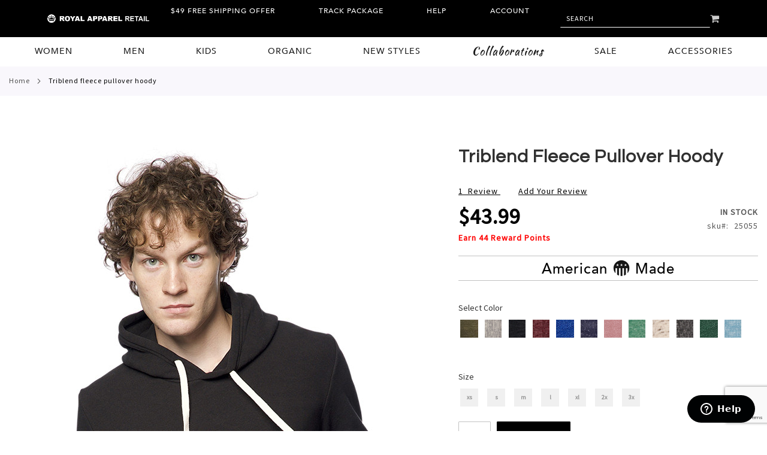

--- FILE ---
content_type: text/html; charset=UTF-8
request_url: https://royalapparel.com/triblend-fleece-pullover-hoody.html
body_size: 44489
content:
<!doctype html>
<html lang="en">
    <head prefix="og: http://ogp.me/ns# fb: http://ogp.me/ns/fb# product: http://ogp.me/ns/product#">
        <script>
    var BASE_URL = 'https\u003A\u002F\u002Froyalapparel.com\u002F';
    var require = {
        'baseUrl': 'https\u003A\u002F\u002Froyalapparel.com\u002Fstatic\u002Fversion1767815179\u002Ffrontend\u002FPearl\u002Fweltpixel_custom\u002Fen_US'
    };</script>        <meta charset="utf-8"/>
<meta name="title" content="USA Made Triblend Fleece Pullover Hoodie on Sale | Unisex"/>
<meta name="description" content="USA Made Triblend Fleece Pullover Hoodie on Sale | Adult Unisex on Sale, Cotton, polyester &amp; rayon blend creates a comfortable &amp; stylish hoodie.
"/>
<meta name="keywords" content="s61323"/>
<meta name="robots" content="INDEX,FOLLOW"/>
<meta name="viewport" content="width=device-width, initial-scale=1, maximum-scale=1.0, user-scalable=no"/>
<meta name="format-detection" content="telephone=no"/>
<title>USA Made Triblend Fleece Pullover Hoodie on Sale | Unisex</title>
<link  rel="stylesheet" type="text/css"  media="all" href="https://royalapparel.com/static/version1767815179/_cache/merged/d5d019dbdaf7c7bbf469dec794c9d0ce.css" />
<link  rel="stylesheet" type="text/css"  media="screen and (min-width: 768px)" href="https://royalapparel.com/static/version1767815179/frontend/Pearl/weltpixel_custom/en_US/css/styles-l.css" />
<link  rel="stylesheet" type="text/css"  media="print" href="https://royalapparel.com/static/version1767815179/frontend/Pearl/weltpixel_custom/en_US/css/print.css" />
<link  rel="stylesheet" type="text/css"  media="screen and (max-width: 768px)" href="https://royalapparel.com/static/version1767815179/frontend/Pearl/weltpixel_custom/en_US/WeltPixel_NavigationLinks/css/navigation_mobile.css" />
<link  rel="stylesheet" type="text/css"  media="screen and (min-width: 769px)" href="https://royalapparel.com/static/version1767815179/frontend/Pearl/weltpixel_custom/en_US/WeltPixel_NavigationLinks/css/navigation_desktop.css" />
<script  type="text/javascript"  src="https://royalapparel.com/static/version1767815179/_cache/merged/5dca7ed5acc3e565e500e4f870d51219.js"></script>
<link rel="preload" as="font" crossorigin="anonymous" href="https://royalapparel.com/static/version1767815179/frontend/Pearl/weltpixel_custom/en_US/fonts/opensans/light/opensans-300.woff2" />
<link rel="preload" as="font" crossorigin="anonymous" href="https://royalapparel.com/static/version1767815179/frontend/Pearl/weltpixel_custom/en_US/fonts/opensans/regular/opensans-400.woff2" />
<link rel="preload" as="font" crossorigin="anonymous" href="https://royalapparel.com/static/version1767815179/frontend/Pearl/weltpixel_custom/en_US/fonts/opensans/semibold/opensans-600.woff2" />
<link rel="preload" as="font" crossorigin="anonymous" href="https://royalapparel.com/static/version1767815179/frontend/Pearl/weltpixel_custom/en_US/fonts/opensans/bold/opensans-700.woff2" />
<link rel="preload" as="font" crossorigin="anonymous" href="https://royalapparel.com/static/version1767815179/frontend/Pearl/weltpixel_custom/en_US/fonts/Luma-Icons.woff2" />
<link rel="preload" as="font" crossorigin="anonymous" href="https://royalapparel.com/static/version1767815179/frontend/Pearl/weltpixel_custom/en_US/WeltPixel_DesignElements/fonts/Simple-Line-Icons.woff2" />
<link rel="preload" as="font" crossorigin="anonymous" href="https://royalapparel.com/static/version1767815179/frontend/Pearl/weltpixel_custom/en_US/WeltPixel_DesignElements/fonts/lined-icons.woff2" />
<link rel="preload" as="font" crossorigin="anonymous" href="https://royalapparel.com/static/version1767815179/frontend/Pearl/weltpixel_custom/en_US/WeltPixel_DesignElements/fonts/font-icons.woff2" />
<link  rel="canonical" href="https://royalapparel.com/triblend-fleece-pullover-hoody.html" />
<link  rel="icon" type="image/x-icon" href="https://royalapparel.com/media/favicon/websites/1/CrownBlack.jpg" />
<link  rel="shortcut icon" type="image/x-icon" href="https://royalapparel.com/media/favicon/websites/1/CrownBlack.jpg" />
<script src="https://cdn.userway.org/widget.js" data-account="iZwqX5k2KF"></script>
<!-- Google tag (gtag.js) -->
<script async src="https://www.googletagmanager.com/gtag/js?id=G-MPXTYQER2T"></script>
<script>
  window.dataLayer = window.dataLayer || [];
  function gtag(){dataLayer.push(arguments);}
  gtag('js', new Date());

  gtag('config', 'G-MPXTYQER2T');
</script>

<meta name="google-site-verification" content="koHl-k3xTqPODHtc3sQFa5odet_e3Szs_1b0qGecOy4" />
<meta name="facebook-domain-verification" content="ukazntd32nvdi7c1yposre0x1xktgr" />

<style>
@import url('https://fonts.googleapis.com/css2?family=Kaushan+Script&display=swap');
.level0.nav-6 span {
font-family: 'Kaushan Script', cursive;
text-transform: none;
font-size: 18px!important;
} 

/* Hide top header options on tablet */
@media (min-width: 768px) and (max-width: 991px) {

#idpOK2n9wW {
display: none;
}

#idXFSBOT1U {
display: none;
}
}
/* END Hide top header options on tablet */

/* Small devices (tablets, 768px and up) */
@media (min-width: 768px) {
.level1 {
display: none !important;
}
}

/* Header */

.logo img {
width: 500px !important
}

.page-header.page-header-v1.sticky-header {
background-color: black !important;
}

header.page-header {
background: black;
}

.free-shipping {
color: white;
}

.header.links {
width: 75%;
}

.header.links {
margin-top: 0px !important;
list-style: none
}

.header.content {
padding:  !important
}

.field.label {
color: white
}

.block-search .label>span {
color: white !important
}

/* Padding and Margin Navigation */
header.page-header .header.content {
padding: 10px !important
}

.header-placeholder {
min-height: 80px !important;
}
.sections.nav-sections.too-wide {
padding-bottom: 0px !important;
margin-bottom: 0px !important;
}
/* End Padding and Margin Navigation */

.box-tocart .paypal:first-of-type {
  margin-top:0px;
 }

.ui-datepicker-trigger {
background-color: white!important;
}

.abs-field-date input, .field.date ._has-datepicker, .field-dob ._has-datepicker, .form-giftregistry-search .fields-specific-options .datetime-picker, .form.search.advanced .fields.range .field.date input, .form-giftregistry-edit .field.date input {
width: 90%;
}

.product-reward-points-share a.reward-points-share-google-plus {
display: none;
}

.products-related .product-image-photo:hover {
max-width: 64%!important;
}


/* Product Page Edits */
.alert {
padding: 0px;
margin-bottom: 0px;
}

.swatch-opt {
margin: 0px 0px 20px 0px!important;
}

.wp-productpage-prev-next .wp-pp-prev-link:before {
display: none;
}

.wp-productpage-prev-next .wp-pp-next-link:after {
display: none;
}
/* Product Page Edits END*/

/*-----Push swatch option over for for left box-----*/
.swatch-attribute-options {
margin-left: 3px;
}

/*----Hide search sidebar----*/
.catalogsearch-result-index .sidebar-main {
display: none;
width: 0% !important;
}

.catalogsearch-result-index .column.main {
width: 100%;
}

.landingbutton {
color:white !important;
}

/* sticky-header */
.sticky-header #search_mini_form .control {
margin-bottom: 10px;
}
.sticky-header .page-header .logo {
margin-bottom: 9px!important;
}

.sticky-header .header .links {
margin-bottom:9px!important;
}

.sticky-header .minicart-wrapper {
margin-bottom:9px!important;
}

.sumome-react-wysiwyg-move-handle p {
font-family: 'Avenir'!important;
text-transform: uppercase!important;
font-size: 14px!important;
}

.sumome-react-wysiwyg-move-handle button {
font-family: 'Avenir'!important;
text-transform: uppercase!important;
font-size: 14px!important;
}


</style>


<link rel="stylesheet" href="https://cdnjs.cloudflare.com/ajax/libs/OwlCarousel2/2.3.4/assets/owl.carousel.min.css" integrity="sha512-tS3S5qG0BlhnQROyJXvNjeEM4UpMXHrQfTGmbQ1gKmelCxlSEBUaxhRBj/EFTzpbP4RVSrpEikbmdJobCvhE3g==" crossorigin="anonymous" />
<link rel="stylesheet" href="https://cdnjs.cloudflare.com/ajax/libs/OwlCarousel2/2.3.4/assets/owl.theme.default.min.css" integrity="sha512-sMXtMNL1zRzolHYKEujM2AqCLUR9F2C4/05cdbxjjLSRvMQIciEPCQZo++nk7go3BtSuK9kfa/s+a4f4i5pLkw==" crossorigin="anonymous" />



<!-- Facebook Pixel Code -->
<script>
!function(f,b,e,v,n,t,s)
{if(f.fbq)return;n=f.fbq=function(){n.callMethod?
n.callMethod.apply(n,arguments):n.queue.push(arguments)};
if(!f._fbq)f._fbq=n;n.push=n;n.loaded=!0;n.version='2.0';
n.queue=[];t=b.createElement(e);t.async=!0;
t.src=v;s=b.getElementsByTagName(e)[0];
s.parentNode.insertBefore(t,s)}(window, document,'script',
'https://connect.facebook.net/en_US/fbevents.js');
fbq('init', '1832041917040439');
fbq('track', 'PageView');
</script>
<noscript><img height="1" width="1" alt="" style="display:none"
src="https://www.facebook.com/tr?id=1832041917040439&ev=PageView&noscript=1"
/></noscript>
<!-- End Facebook Pixel Code -->

<!-- Start of royalapparel Zendesk Widget script -->
<script id="ze-snippet" src="https://static.zdassets.com/ekr/snippet.js?key=168f0fd4-98d5-4e6b-846e-2eb5294d3909"> </script>
<!-- End of royalapparel Zendesk Widget script -->



                <meta name="msvalidate.01" content="A13A0666ADBBA514EFE11DF9E0E03627" />




<link rel="stylesheet" href="https://fonts.googleapis.com/icon?family=Material+Icons">

<script type="application/ld+json">
{
  "@context": "https://schema.org",
  "@type": "Organization",
  "name": "Eco+ USA Made Knit Apparel - Adult/Kids/Infant and Accessories.",
  "url": "https://royalapparel.com/",
  "logo": "https://royalapparel.com/media/logo/stores/1/logo.png",
  "contactPoint": {
    "@type": "ContactPoint",
    "telephone": "866.769.2517",
    "contactType": "customer service",
    "contactOption": "TollFree",
    "areaServed": "US",
    "availableLanguage": "en"
  },
  "sameAs": [
    "https://www.tiktok.com/@royalapparel_usa",
    "https://www.facebook.com/RoyalApparel",
    "https://twitter.com/royalapparelusa",
    "https://www.instagram.com/royalapparelusa/?ref=badge",
    "https://www.youtube.com/channel/UCF4n1qGCyPIUIVq4xZfx6qQ",
    "https://www.pinterest.com/royalapparelusa/"
  ]
}
</script>
                <script>
        window.getWpCookie = function(name) {
            match = document.cookie.match(new RegExp(name + '=([^;]+)'));
            if (match) return decodeURIComponent(match[1].replace(/\+/g, ' ')) ;
        };

        window.dataLayer = window.dataLayer || [];
                var dlObjects = [{"pageName":"USA Made Triblend Fleece Pullover Hoodie on Sale | Unisex","pageType":"product","ecommerce":{"detail":{"products":[{"name":"Triblend Fleece Pullover Hoody","id":"9141","price":"43.99","category":"Root-Category","dimension4":"In stock","dimension7":"No","dimension5":"1","dimension6":"0"}]},"currencyCode":"USD","impressions":[{"name":"eco Triblend Fleece Pullover Hoody","id":"11115","price":"32.19","category":"Root-Category","list":"Upsell Products From Triblend Fleece Pullover Hoody","position":1},{"name":"Organic RPET Fleece Pullover Hoody","id":"10424","price":"34.29","category":"Root-Category","list":"Upsell Products From Triblend Fleece Pullover Hoody","position":2},{"name":"Camo Fleece Pullover Hoody","id":"10366","price":"52.99","category":"Root-Category","list":"Upsell Products From Triblend Fleece Pullover Hoody","position":3}]},"event":"impression","eventCategory":"Ecommerce","eventAction":"Impression","eventLabel":"product Camo Fleece Pullover Hoody"}];
        for (var i in dlObjects) {
            window.dataLayer.push(dlObjects[i]);
        }
                var wpCookies = ['wp_customerId','wp_customerGroup'];
        wpCookies.map(function(cookieName) {
            var cookieValue = window.getWpCookie(cookieName);
            if (cookieValue) {
                var dlObject = {};
                dlObject[cookieName.replace('wp_', '')] = cookieValue;
                window.dataLayer.push(dlObject);
            }
        });
    </script>

    <!-- Google Tag Manager -->
<script>(function(w,d,s,l,i){w[l]=w[l]||[];w[l].push({'gtm.start':
new Date().getTime(),event:'gtm.js'});var f=d.getElementsByTagName(s)[0],
j=d.createElement(s),dl=l!='dataLayer'?'&l='+l:'';j.async=true;j.src=
'https://www.googletagmanager.com/gtm.js?id='+i+dl;f.parentNode.insertBefore(j,f);
})(window,document,'script','dataLayer','GTM-PF9BVC7');</script>
<!-- End Google Tag Manager -->        <script type="text/x-magento-init">
        {
            "*": {
                "Magento_PageCache/js/form-key-provider": {}
            }
        }
    </script>
<link rel="stylesheet" type="text/css" media="all" href="https://maxcdn.bootstrapcdn.com/font-awesome/latest/css/font-awesome.min.css"/><link rel="stylesheet" type="text/css" href="https://fonts.googleapis.com/css?display=swap&family=Questrial:900,400%7CSource+Sans+Pro:400&subset=latin">

<meta property="og:type" content="product" />
<meta property="og:title"
      content="Triblend&#x20;Fleece&#x20;Pullover&#x20;Hoody" />
<meta property="og:image"
      content="https://royalapparel.com/media/catalog/product/cache/defa63d137bc85800845e0d09f3393c4/2/5/25055_tbl_fr.jpg" />
<meta property="og:description"
      content="Wear&#x20;it&#x20;anywhere&#x3B;&#x20;pair&#x20;it&#x20;with&#x20;anything.&#x20;You&#x20;can&#x27;t&#x20;go&#x20;wrong&#x20;with&#x20;this&#x20;soft&#x20;Triblend&#x20;hoody.&#x0D;&#x0A;Details&#x3A;&#x0D;&#x0A;&#x0D;&#x0A;Made&#x20;with&#x20;our&#x20;Triblend&#x20;Fleece&#x20;&#x28;50&#x25;&#x20;Polyester,&#x20;37&#x25;&#x20;Combed&#x20;Ring&#x20;Spun&#x20;Cotton&#x20;and&#x20;13&#x25;&#x20;Rayon&#x29;&#x0D;&#x0A;Kangaroo&#x20;pockets&#x0D;&#x0A;Unisex&#x20;design&#x0D;&#x0A;Available&#x20;in&#x20;16&#x20;heathered&#x20;colorways&#x0D;&#x0A;Contemporary&#x20;fit&#x0D;&#x0A;Model&#x20;is&#x20;6&#x27;0&#x20;and&#x20;wears&#x20;a&#x20;size&#x20;Medium&#x0D;&#x0A;Made&#x20;in&#x20;USA&#x0D;&#x0A;&#x0D;&#x0A;Care&#x3A;&#x0D;&#x0A;Machine&#x20;wash&#x20;cold.&#x20;Do&#x20;not&#x20;bleach.&#x20;Machine&#x20;dry&#x20;low" />
<meta property="og:url" content="https://royalapparel.com/triblend-fleece-pullover-hoody.html" />
    <meta property="product:price:amount" content="43.99"/>
    <meta property="product:price:currency"
      content="USD"/>

<script type="application/ld+json">
    {
        "@context": "https://schema.org/",
        "@type": "Product",
        "name": "Triblend Fleece Pullover Hoody",
        "image": "https://royalapparel.com/media/catalog/product/cache/defa63d137bc85800845e0d09f3393c4/2/5/25055_tbl_fr.jpg",
        "description": "",
        "brand": {
            "@type": "Thing",
            "name": "Royal Apparel"
        },

        "sku": "25055",
                "aggregateRating": {
            "@type": "AggregateRating",
            "bestRating": 5,
            "worstRating": 1,
            "ratingValue": "1",
            "reviewCount": "1"
        },
                                            "review": [
                                             {
                            "@type": "Review",
                            "reviewRating": {
                              "@type": "Rating",
                              "ratingValue": ""
                            },
                            "name": "Amazing!",
                            "author": {
                              "@type": "Person",
                              "name": "Jaye"
                            },
                            "datePublished": "2022-08-01",
                            "reviewBody": "I have 4 of these hoodies in a variety of colors. I love them all! I&#039;ve had two stolen already though, so I guess I need to get more. so perfect and soft. I want all the colors!"
                        }                                        ],
                                "offers": {
            "@type": "Offer",
            "priceCurrency": "USD",
            "url": "https://royalapparel.com/triblend-fleece-pullover-hoody.html",
            "availability": "https://schema.org/InStock",
             "price": "43.99"
            ,"itemCondition": "https://schema.org/NewCondition"
        }
    }

</script>
<!--  twitter product cards-->
<meta name="twitter:card" content="product"/>
<meta name="twitter:domain" content="https://royalapparel.com/"/>
<meta name="twitter:site" content="@https://twitter.com/royalapparelusa"/>
<meta name="twitter:creator" content=""/>
<meta name="twitter:title" content="Triblend Fleece Pullover Hoody"/>
<meta name="twitter:description" content=""/>
<meta name="twitter:image" content="https://royalapparel.com/media/catalog/product/cache/defa63d137bc85800845e0d09f3393c4/2/5/25055_tbl_fr.jpg"/>
<meta name="twitter:data1" content="USD43.99"/>
<meta name="twitter:label1" content="PRICE"/>
<meta name="twitter:data2" content="US"/>
<meta name="twitter:label2" content="LOCATION"/>
<!--  twitter product cards-->
<!--  facebook open graph -->
<meta property="og:site_name" content="Royal Apparel"/>
<meta property="og:type" content="og:product"/>
<meta property="og:title" content="Triblend Fleece Pullover Hoody"/>
<meta property="og:image" content="https://royalapparel.com/media/catalog/product/cache/defa63d137bc85800845e0d09f3393c4/2/5/25055_tbl_fr.jpg"/>
<meta property="og:description" content=""/>
<meta property="og:url" content="https://royalapparel.com/triblend-fleece-pullover-hoody.html"/>
<meta property="product:price:amount" content="43.99"/>
<meta property="product:price:currency" content="USD"/>
<meta property="product:availability" content="instock"/>
<meta property="product:retailer_item_id" content="25055"/>
<!--  facebook open graph -->
<!-- rich pins -->
<meta name="pinterest-rich-pin" content="enabled"/>
<!-- rich pins -->
    <script type="application/ld+json">
{
  "@context": "https://schema.org",
  "@type": "BreadcrumbList",
  "itemListElement": [
                                        {
                        "@type": "ListItem",
                        "position": 1,
                        "item": {
                          "@id": "https://royalapparel.com/",
                          "name": "Home"
                        }
                      }
                                                      ]
}

    </script>
    </head>
    <body data-container="body"
          data-mage-init='{"loaderAjax": {}, "loader": { "icon": "https://royalapparel.com/static/version1767815179/frontend/Pearl/weltpixel_custom/en_US/images/loader-2.gif"}}'
        id="html-body" class="theme-pearl page-product-configurable product-page-v1 store-view-default catalog-product-view product-triblend-fleece-pullover-hoody page-layout-1column">
        <!-- Google Tag Manager (noscript) -->
<noscript><iframe src="https://www.googletagmanager.com/ns.html?id=GTM-PF9BVC7"
height="0" width="0" style="display:none;visibility:hidden"></iframe></noscript>
<!-- End Google Tag Manager (noscript) -->

<div class="cookie-status-message" id="cookie-status">
    The store will not work correctly in the case when cookies are disabled.</div>
<script type="text/x-magento-init">
    {
        "*": {
            "cookieStatus": {}
        }
    }
</script>

<script type="text/x-magento-init">
    {
        "*": {
            "mage/cookies": {
                "expires": null,
                "path": "\u002F",
                "domain": ".royalapparel.com",
                "secure": false,
                "lifetime": "3600"
            }
        }
    }
</script>
    <noscript>
        <div class="message global noscript">
            <div class="content">
                <p>
                    <strong>JavaScript seems to be disabled in your browser.</strong>
                    <span>
                        For the best experience on our site, be sure to turn on Javascript in your browser.                    </span>
                </p>
            </div>
        </div>
    </noscript>

<script>
    window.cookiesConfig = window.cookiesConfig || {};
    window.cookiesConfig.secure = true;
</script><script>    require.config({
        map: {
            '*': {
                wysiwygAdapter: 'mage/adminhtml/wysiwyg/tiny_mce/tinymce4Adapter'
            }
        }
    });</script>
<!--START Pepperjam CODE-->
<noscript> <iframe src="//nojscontainer.pepperjam.com/2158148088.html" width="1" height="1" frameborder="0"></iframe></noscript>
<script> (function(){ var a=document.createElement("script"); a.type="text/javascript", a.async=!0, a.src="//container.pepperjam.com/2158148088.js"; var b=document.getElementsByTagName("head")[0]; if(b) b.appendChild(a,b); else { var b=document.getElementsByTagName("script")[0];b.parentNode.insertBefore(a,b) } })(); </script>
<!--END Pepperjam CODE-->
<div class="page-wrapper"><div class="page-header page-header-v1"><header class="page-header"><div class="panel wrapper"><div class="panel header"><a class="action skip contentarea"
   href="#contentarea">
    <span>
        Skip to Content    </span>
</a>
<ul class="header links">    <li class="greet welcome" data-bind="scope: 'customer'">
        <!-- ko if: customer().fullname  -->
        <span class="logged-in"
              data-bind="text: new String('Welcome, %1!').replace('%1', customer().fullname)">
        </span>
            <a href="https://royalapparel.com/customer/account/logout/">Logout</a>
        <!-- /ko -->
        <!-- ko ifnot: customer().fullname  -->
        <span class="not-logged-in"
              data-bind='html:"Welcome to Royal Apparel"'></span>
                <!-- /ko -->
    </li>
    <script type="text/x-magento-init">
    {
        "*": {
            "Magento_Ui/js/core/app": {
                "components": {
                    "customer": {
                        "component": "Magento_Customer/js/view/customer"
                    }
                }
            }
        }
    }
    </script>
<li class="link authorization-link" data-label="or">
    <a href="https://royalapparel.com/customer/account/login/referer/aHR0cHM6Ly9yb3lhbGFwcGFyZWwuY29tL3RyaWJsZW5kLWZsZWVjZS1wdWxsb3Zlci1ob29keS5odG1s/"        >Sign In</a>
</li>
</ul><div class="desktop-hidden">
    <ul class="header links"><li><a href="https://royalapparel.com/shipping/" id="idoGXVdjQ2" >$49 Free Shipping Offer</a></li><li><a href="https://royalapparel.com/customer/account/" id="idPepcu1Be" class="p_19074812n0_top_links_oth" >Track Package</a></li><li><a href="https://royalapparel.com/customer-service/" id="idGGj7xd8r" class="p_19074812n0_top_links_oth" >Help</a></li><li class="p_19074812n0_hidden"><a href="https://royalapparel.com/rewardpoints/customer/points/" id="idtwednzP9" class="p_19074812n0_top_links_magenest_reward_points_balance">My Reward Points (<span>$<span class="p_19074812n0_top_links_magenest_reward_points_balance_va"></span></span>)</a></li><li><a href="https://royalapparel.com/customer/account/" id="idWSuJBODQ" >Account</a></li></ul></div>
</div></div><div class="header content"><span data-action="toggle-nav" class="action nav-toggle"><span>Toggle Nav</span></span>

    <div class="desktop-logo desktop-logo-all">
        <a
            class="logo "
            href="https://royalapparel.com/"
            title="Royal&#x20;Apparel...Feels&#x20;So&#x20;Good"
            aria-label="store logo">
            <img src="https://royalapparel.com/media/logo/stores/1/logo.png"
                 title="Royal&#x20;Apparel...Feels&#x20;So&#x20;Good"
                 alt="Royal&#x20;Apparel...Feels&#x20;So&#x20;Good"
                width="170"                            />
        </a>
    </div>
<ul class="header links"><li><a href="https://royalapparel.com/shipping/" id="idoGXVdjQ2" >$49 Free Shipping Offer</a></li><li><a href="https://royalapparel.com/customer/account/" id="idPepcu1Be" class="p_19074812n0_top_links_oth" >Track Package</a></li><li><a href="https://royalapparel.com/customer-service/" id="idGGj7xd8r" class="p_19074812n0_top_links_oth" >Help</a></li><li class="p_19074812n0_hidden"><a href="https://royalapparel.com/rewardpoints/customer/points/" id="idtwednzP9" class="p_19074812n0_top_links_magenest_reward_points_balance">My Reward Points (<span>$<span class="p_19074812n0_top_links_magenest_reward_points_balance_va"></span></span>)</a></li><li><a href="https://royalapparel.com/customer/account/" id="idWSuJBODQ" >Account</a></li></ul><div class="block block-search">
    <div class="block block-title"><strong>Search</strong></div>
    <div class="block block-content">
        <form class="form minisearch" id="search_mini_form" action="https://royalapparel.com/catalogsearch/result/" method="get">
            <div class="field search">
                <label class="label" for="search" data-role="minisearch-label">
                    <span>Search</span>
                </label>
                <div class="control">
                    <input id="search"
                           data-mage-init='{"quickSearch":{
                                "formSelector":"#search_mini_form",
                                "url":"https://royalapparel.com/search/ajax/suggest/",
                                "destinationSelector":"#search_autocomplete"}
                           }'
                           type="text"
                           name="q"
                           value=""
                           placeholder="SEARCH"
                           class="input-text"
                           maxlength="80"
                           role="combobox"
                           aria-haspopup="false"
                           aria-autocomplete="both"
                           autocomplete="off"/>
                    
                        <div id="searchautocomplete" class="searchautocomplete vertically" style="width: 350px; background: #FFFFFF; color: #000000">
                    <div class="separator" style="background: #F0EFF0; color:#000000">Popular Suggestions</div>
            <div id="search_autocomplete" class="wpx-search-autocomplete"></div>
        
                    <div class="container-autocomplete cat-container"></div>
        
                                    <div class="separator" style="background:#F0EFF0; color:#000000">Products</div>
                        <div class="container-autocomplete">
                                    <div class="wpx-header"><!--<div class="sale"> <p><b>20% off</b> for all dresses</p> </div> <style> .sale{ margin: 0 auto; background: #242424; color: white; padding: 10px; text-align: center; font-size: 13px; } </style>---></div>
                                <div class="prod-container"></div>
                <div class="more-results">
                    <a href="#" onclick="document.getElementById('search_mini_form').submit(); return false" class="advanced_search"></a>
                </div>
                                    <div class="wpx-footer"><!---<div class="footer-img"></div>--->

<div class="free-returns-1" style= "background: #242424; padding: 10px;line-height: 5px;"><img src="https://royalapparel.com/media/logo/stores/1/logo.png" title="Royal Apparel...Feels So Good" alt="Royal Apparel...Feels So Good" width="100%"></div></div>
                            </div>
            </div>


    <script>
        requirejs(['jquery', 'underscore', 'weltpixel_searchautocomplete'],
            function ($, _, searchAutoComplete) {
                $(document).ready(function () {
                    var isEnablePopularSuggestions = '1',
                        isEnableCategorySearch = '1',
                        isEnableAutoComplete = '1',
                        previousSearch = '';
                    window.minNumberOfCharacters = '3';
                    window.baseURL = 'https://royalapparel.com/';
                    $('html').on('click', function(event){
                        var targetClass = $(event.target).attr('class'),
                            searchClass = 'searchautocomplete';
                        if(targetClass != searchClass)
                            $('#' + searchClass).hide();
                    })
                    if (isEnableAutoComplete || isEnablePopularSuggestions || isEnableCategorySearch) {
                        $('.search-autocomplete').remove();

                        $('#search').on('keyup', _.debounce(function () {
                            var value = $(this).val();
                            if (value == previousSearch && $('#search_autocomplete').is(':visible')) {
                                return;
                            }
                            previousSearch = value;
                            if (isEnableAutoComplete && value.length >= window.minNumberOfCharacters) {
                                //Start processing, show the Progress!
                                $(".search .control").addClass("loader-ajax");
                                searchAutoComplete.ajaxSearch();
                            }else{
                                $('#searchautocomplete').hide();
                            }
                        }, 750));
                    }
                });
            });
    </script>
<div class="nested">
    <a class="action advanced" href="https://royalapparel.com/catalogsearch/advanced/" data-action="advanced-search">
        Advanced Search    </a>
</div>

                                </div>
            </div>
            <div class="actions">
                <button type="submit"
                        title="Search"
                        class="action search"
                        aria-label="Search"
                >
                    <span>Search</span>
                </button>
            </div>
        </form>
    </div>
</div>

<div data-block="minicart" class="minicart-wrapper">
    <a class="action showcart" href="https://royalapparel.com/checkout/cart/"
       data-bind="scope: 'minicart_content'">
        <span class="text">My Cart</span>
        <span class="counter qty empty"
              data-bind="css: { empty: !!getCartParam('summary_count') == false && !isLoading() },
               blockLoader: isLoading">
            <span class="counter-number"><!-- ko text: getCartParam('summary_count') --><!-- /ko --></span>
            <span class="counter-label">
            <!-- ko if: getCartParam('summary_count') -->
                <!-- ko text: getCartParam('summary_count') --><!-- /ko -->
                <!-- ko i18n: 'items' --><!-- /ko -->
            <!-- /ko -->
            </span>
        </span>
    </a>
                    <script>            require(['jquery'], function ($) {
                $('a.action.showcart').click(function() {
                    $(document.body).trigger('processStart');
                });
            });</script>        <script>window.checkout = {"shoppingCartUrl":"https:\/\/royalapparel.com\/checkout\/cart\/","checkoutUrl":"https:\/\/royalapparel.com\/checkout\/","updateItemQtyUrl":"https:\/\/royalapparel.com\/checkout\/sidebar\/updateItemQty\/","removeItemUrl":"https:\/\/royalapparel.com\/checkout\/sidebar\/removeItem\/","imageTemplate":"Magento_Catalog\/product\/image_with_borders","baseUrl":"https:\/\/royalapparel.com\/","minicartMaxItemsVisible":3,"websiteId":"1","maxItemsToDisplay":10,"storeId":"1","storeGroupId":"1","customerLoginUrl":"https:\/\/royalapparel.com\/customer\/account\/login\/referer\/aHR0cHM6Ly9yb3lhbGFwcGFyZWwuY29tL3RyaWJsZW5kLWZsZWVjZS1wdWxsb3Zlci1ob29keS5odG1s\/","isRedirectRequired":false,"autocomplete":"off","captcha":{"user_login":{"isCaseSensitive":false,"imageHeight":50,"imageSrc":"","refreshUrl":"https:\/\/royalapparel.com\/captcha\/refresh\/","isRequired":false,"timestamp":1768959724}}}</script>    <script type="text/x-magento-init">
    {
        "[data-block='minicart']": {
            "Magento_Ui/js/core/app": {"components":{"minicart_content":{"children":{"subtotal.container":{"children":{"subtotal":{"children":{"subtotal.totals":{"config":{"display_cart_subtotal_incl_tax":0,"display_cart_subtotal_excl_tax":1,"template":"Magento_Tax\/checkout\/minicart\/subtotal\/totals"},"children":{"subtotal.totals.msrp":{"component":"Magento_Msrp\/js\/view\/checkout\/minicart\/subtotal\/totals","config":{"displayArea":"minicart-subtotal-hidden","template":"Magento_Msrp\/checkout\/minicart\/subtotal\/totals"}}},"component":"Magento_Tax\/js\/view\/checkout\/minicart\/subtotal\/totals"}},"component":"uiComponent","config":{"template":"Magento_Checkout\/minicart\/subtotal"}}},"component":"uiComponent","config":{"displayArea":"subtotalContainer"}},"item.renderer":{"component":"Magento_Checkout\/js\/view\/cart-item-renderer","config":{"displayArea":"defaultRenderer","template":"Magento_Checkout\/minicart\/item\/default"},"children":{"item.image":{"component":"Magento_Catalog\/js\/view\/image","config":{"template":"Magento_Catalog\/product\/image","displayArea":"itemImage"}},"checkout.cart.item.price.sidebar":{"component":"uiComponent","config":{"template":"Magento_Checkout\/minicart\/item\/price","displayArea":"priceSidebar"}}}},"extra_info":{"component":"uiComponent","config":{"displayArea":"extraInfo"}},"promotion":{"component":"uiComponent","config":{"displayArea":"promotion"}}},"config":{"itemRenderer":{"default":"defaultRenderer","simple":"defaultRenderer","virtual":"defaultRenderer"},"template":"Magento_Checkout\/minicart\/content"},"component":"Magento_Checkout\/js\/view\/minicart"}},"types":[]}        },
        "*": {
            "Magento_Ui/js/block-loader": "https\u003A\u002F\u002Froyalapparel.com\u002Fstatic\u002Fversion1767815179\u002Ffrontend\u002FPearl\u002Fweltpixel_custom\u002Fen_US\u002Fimages\u002Floader\u002D1.gif"
        }
    }
    </script>
</div>
<ul class="compare wrapper"><li class="item link compare" data-bind="scope: 'compareProducts'" data-role="compare-products-link">
    <a class="action compare no-display" title="Compare&#x20;Products"
       data-bind="attr: {'href': compareProducts().listUrl}, css: {'no-display': !compareProducts().count}"
    >
        Compare Products        <span class="counter qty" data-bind="text: compareProducts().countCaption"></span>
    </a>
</li>
<script type="text/x-magento-init">
{"[data-role=compare-products-link]": {"Magento_Ui/js/core/app": {"components":{"compareProducts":{"component":"Magento_Catalog\/js\/view\/compare-products"}}}}}
</script>
</ul></div></header>    <div class="sections nav-sections">
                <div class="section-items nav-sections-items"
             data-mage-init='{"tabs":{"openedState":"active"}}'>
                                            <div class="section-item-title nav-sections-item-title"
                     data-role="collapsible">
                    <a class="nav-sections-item-switch"
                       data-toggle="switch" href="#store.menu">
                        Menu                    </a>
                </div>
                <div class="section-item-content nav-sections-item-content"
                     id="store.menu"
                     data-role="content">
                    
<nav class="navigation" data-action="navigation">
    <ul data-mage-init='{"menu":{"responsive":true, "expanded":true, "position":{"my":"left top","at":"left bottom"}}}'>
        <li  class="megamenu level-top-fullwidth  level0 nav-1 category-item first level-top parent mm-first-item mm-has-children"   ><a href="https://royalapparel.com/women.html"  class="level-top label-position-center" " ><span class="mm-subcategory-title underline-megamenu " >Women</span></a><ul class="level0 submenu fullwidth  has-menu-block top-block-child " style="display: none;"><li class="submenu-child"><div class="fullwidth-wrapper"><div class="fullwidth-wrapper-inner"><ul class="columns-group columns-group-block top-group inner"><li class="submenu-child top-block-child"><div class="menu-block  top-block block-container"><div class="row">
<div class="col-xs-2">
<p class="menu-text-left"><a href="https://royalapparel.com/women.html"><strong>SHOP ALL WOMENS</strong></a></p>
<hr class="menu-hr-left" />
<p class="menu-text-left"><a href="/women/new-arrivals-apparel-women.html"><strong>NEW WOMEN'S STYLES</strong></a></p>
<hr class="menu-hr-left" />
<p class="menu-text-left"><a href="/women/featured.html"><strong>WOMENS FEATURED STYLES</strong></a></p>
</div>
<div class="col-xs-2">
<p><strong>SHOP BY CATEGORY</strong></p>
<p><a href="/women/organic-apparel-women.html" aria-label="Women's Organic Styles">Organic</a></p>
<p><a href="/women/tees-apparel-women.html" aria-label="Women's Tees">Tees</a></p>
<p><a href="/women/tank-tops.html" aria-label="Women's Tanks">Tanks &amp; Sleeveless</a></p>
<p><a href="/women/sweatshirts.html" aria-label="Women's Sweatshirts" >Sweatshirts</a></p>
<p><a href="/Women/bottoms-apparel-women.html" aria-label="Women's Bottoms" >Bottoms</a></p>
<p><a href="/women/activewear-apparel-women.html" aria-label="Women's Activewear">Activewear</a></p>
<p><a href="/women/accessories-apparel-women.html">Accessories</a></p>
</div>
<div class="col-xs-2">
<p><strong>SHOP BY FIT</strong></p>
<p><a href="/women/contemporary-fit.html">Contemporary Fit</a></p>
<p><a href="/women/relaxed-fit.html">Relaxed</a></p>
</div>
<div class="col-xs-6"><a href="/organic.html?cat=54"><img style="width: 100%;" src="https://royalapparel.com/media/wysiwyg/DropdownMenuImg/1.jpg" alt="USA Made Women's Apparel" /></a></div>
</div></div></li></ul><ul class="columns-group starter" style="width: 100%"><li  class="megamenu level1 nav-1-1 category-item first mm-first-item mm-no-children"   ><a href="https://royalapparel.com/women/featured.html"  class=" label-position-center " ><span class="mm-subcategory-title underline-megamenu " >Featured</span></a></li><li  class="megamenu level1 nav-1-2 category-item mm-no-children"   ><a href="https://royalapparel.com/women/best-sellers-apparel-women.html"  class=" label-position-center " ><span class="mm-subcategory-title underline-megamenu " >Best Sellers</span></a></li><li  class="megamenu level1 nav-1-3 category-item mm-no-children"   ><a href="https://royalapparel.com/women/new-arrivals-apparel-women.html"  class=" label-position-center " ><span class="mm-subcategory-title underline-megamenu " >New Arrivals</span></a></li><li  class="megamenu level1 nav-1-4 category-item mm-no-children"   ><a href="https://royalapparel.com/women/organic-apparel-women.html"  class=" label-position-center " ><span class="mm-subcategory-title underline-megamenu " >Organic</span></a></li><li  class="megamenu level1 nav-1-5 category-item mm-no-children"   ><a href="https://royalapparel.com/women/tees-apparel-women.html"  class=" label-position-center " ><span class="mm-subcategory-title underline-megamenu " >Tees</span></a></li><li  class="megamenu level1 nav-1-6 category-item mm-no-children"   ><a href="https://royalapparel.com/women/tank-tops.html"  class=" label-position-center " ><span class="mm-subcategory-title underline-megamenu " >Tanks &amp; Sleeveless</span></a></li><li  class="megamenu level1 nav-1-7 category-item mm-no-children"   ><a href="https://royalapparel.com/women/bottoms-apparel-women.html"  class=" label-position-center " ><span class="mm-subcategory-title underline-megamenu " >Bottoms</span></a></li><li  class="megamenu level1 nav-1-8 category-item mm-no-children"   ><a href="https://royalapparel.com/women/activewear-apparel-women.html"  class=" label-position-center " ><span class="mm-subcategory-title underline-megamenu " >Activewear</span></a></li><li  class="megamenu level1 nav-1-9 category-item mm-no-children"   ><a href="https://royalapparel.com/women/accessories-apparel-women.html"  class=" label-position-center " ><span class="mm-subcategory-title underline-megamenu " >Accessories</span></a></li><li  class="megamenu level1 nav-1-10 category-item mm-no-children"   ><a href="https://royalapparel.com/women/relaxed-fit.html"  class=" label-position-center " ><span class="mm-subcategory-title underline-megamenu " >Relaxed Fit</span></a></li><li  class="megamenu level1 nav-1-11 category-item last mm-no-children"   ><a href="https://royalapparel.com/women/boyfriend.html"  class=" label-position-center " ><span class="mm-subcategory-title underline-megamenu " >Boyfriend</span></a></li><span class="close columns-group last"></span></ul></div></div></li><!-- end submenu-child --></ul><!-- end submenu --></li><li  class="megamenu level-top-fullwidth  level0 nav-2 category-item level-top parent mm-has-children"   ><a href="https://royalapparel.com/men.html"  class="level-top label-position-center" " ><span class="mm-subcategory-title underline-megamenu " >Men</span></a><ul class="level0 submenu fullwidth  has-menu-block top-block-child " style="display: none;"><li class="submenu-child"><div class="fullwidth-wrapper"><div class="fullwidth-wrapper-inner"><ul class="columns-group columns-group-block top-group inner"><li class="submenu-child top-block-child"><div class="menu-block  top-block block-container"><div class="row">
<div class="col-xs-3">
<p class="menu-text-left"><a href="/men.html"><strong>SHOP ALL MEN</strong></a></p>
<hr class="menu-hr-left" />
<p class="menu-text-left"><strong><a href="/men/new-arrivals-apparel-men.html">NEW MENS STYLES</a></strong></p>
<hr class="menu-hr-left" />
<p class="menu-text-left"><strong><a href="/men.html">FEATURED MENS STYLES</a></strong></p>
</div>
<div class="col-xs-3">
<p><strong>SHOP BY CATEGORY</strong></p>
<p><a href="/men/mens-organic-apparel.html">Organic</a></p>
<p><a href="/men/tees-apparel-men.html">Tees</a></p>
<p><a href="/men/tank-tops.html">Tanks &amp; Sleeveless</a></p>
<p><a href="/men/fleece-terry.html">Sweatshirts</a></p>
<p><a href="/men/bottoms-apparel-men.html">Bottoms</a></p>
<p><a href="/men/activewear-apparel-men.html">Activewear</a></p>
<p><a href="/men/accessories-apparel-men.html">Accessories</a></p>
<p><a href="/sale.html">Sale</a></p>
</div>
<div class="col-xs-6"><a href="/organic.html?cat=54"><img src="https://royalapparel.com/media/wysiwyg/DropdownMenuImg/2.jpg" alt="Organic Fleece" style="width:100%;" /></a></div>
</div></div></li></ul><ul class="columns-group starter" style="width: 100%"><li  class="megamenu level1 nav-2-1 category-item first mm-first-item mm-no-children"   ><a href="https://royalapparel.com/men/new-arrivals-apparel-men.html"  class=" label-position-center " ><span class="mm-subcategory-title underline-megamenu " >New Arrivals</span></a></li><li  class="megamenu level1 nav-2-2 category-item mm-no-children"   ><a href="https://royalapparel.com/men/best-sellers-apparel-men.html"  class=" label-position-center " ><span class="mm-subcategory-title underline-megamenu " >Best Sellers</span></a></li><li  class="megamenu level1 nav-2-3 category-item mm-no-children"   ><a href="https://royalapparel.com/men/mens-organic-apparel.html"  class=" label-position-center " ><span class="mm-subcategory-title underline-megamenu " >Organic</span></a></li><li  class="megamenu level1 nav-2-4 category-item mm-no-children"   ><a href="https://royalapparel.com/men/activewear-apparel-men.html"  class=" label-position-center " ><span class="mm-subcategory-title underline-megamenu " >Activewear</span></a></li><li  class="megamenu level1 nav-2-5 category-item mm-no-children"   ><a href="https://royalapparel.com/men/tees-apparel-men.html"  class=" label-position-center " ><span class="mm-subcategory-title underline-megamenu " >Tees</span></a></li><li  class="megamenu level1 nav-2-6 category-item mm-no-children"   ><a href="https://royalapparel.com/men/tank-tops.html"  class=" label-position-center " ><span class="mm-subcategory-title underline-megamenu " >Tank Tops</span></a></li><li  class="megamenu level1 nav-2-7 category-item mm-no-children"   ><a href="https://royalapparel.com/men/fleece-terry.html"  class=" label-position-center " ><span class="mm-subcategory-title underline-megamenu " >Sweatshirts</span></a></li><li  class="megamenu level1 nav-2-8 category-item mm-no-children"   ><a href="https://royalapparel.com/men/bottoms-apparel-men.html"  class=" label-position-center " ><span class="mm-subcategory-title underline-megamenu " >Pants</span></a></li><li  class="megamenu level1 nav-2-9 category-item last mm-no-children"   ><a href="https://royalapparel.com/men/accessories-apparel-men.html"  class=" label-position-center " ><span class="mm-subcategory-title underline-megamenu " >Accessories</span></a></li><span class="close columns-group last"></span></ul></div></div></li><!-- end submenu-child --></ul><!-- end submenu --></li><li  class="megamenu level-top-fullwidth  level0 nav-3 category-item level-top parent mm-has-children"   ><a href="https://royalapparel.com/youth-kids-infants.html"  class="level-top label-position-center" " ><span class="mm-subcategory-title underline-megamenu " >Kids</span></a><ul class="level0 submenu fullwidth  has-menu-block top-block-child " style="display: none;"><li class="submenu-child"><div class="fullwidth-wrapper"><div class="fullwidth-wrapper-inner"><ul class="columns-group columns-group-block top-group inner"><li class="submenu-child top-block-child"><div class="menu-block  top-block block-container"><div class="row">
<div class="col-xs-3">
<p class="menu-text-left"><a href="/youth-kids-infants.html"><strong>SHOP ALL KIDS</strong></a></p>
<hr class="menu-hr-left" />
<p class="menu-text-left"><a href="/youth-kids-infants.html?product_list_order=new_arrivals&amp;product_list_dir=desc"><strong>NEW KIDS STYLES</strong></a></p>
<hr class="menu-hr-left" />
<p class="menu-text-left"><a href="/youth-kids-infants.html?product_list_dir=desc&amp;product_list_order=top_rated"><strong>FEATURED KIDS STYLES</strong></a></p>
</div>
<div class="col-xs-1">
<p><a href="/youth-kids-infants/infant.html"><strong>SHOP BY INFANT</strong></a></p>
<p><a href="/youth-kids-infants/infant/infant-organic-apparel.html" aria-label="Infant Organic Styles">Organic</a></p>
<p><a href="/youth-kids-infants/infant/tees.html" aria-label="Infant Tees">Tees</a></p>
<p><a href="/youth-kids-infants/infant/one-piece.html" aria-label="Infant One Piece">One Piece</a></p>
<p><a href="/youth-kids-infants/infant/sweatshirts.html" aria-label="Infant Sweatshirts">Sweatshirts</a></p>
<p><a href="/youth-kids-infants/infant/bottoms.html" aria-label="Infant Bottoms">Bottoms</a></p>
<p><a href="/youth-kids-infants/infant/accessories.html" aria-label="Infant Accessories">Accessories</a></p>
</div>
<div class="col-xs-1">
<p><a href="/youth-kids-infants/toddler.html"><strong>SHOP BY TODDLER</strong></a></p>
<p><a href="/youth-kids-infants/toddler/toddler-organic-apparel.html" aria-label="Toddler Organic">Organic</a></p>
<p><a href="/youth-kids-infants/toddler/toddler-short-sleeve.html" aria-label="Toddler Tees">Tees</a></p>
<p><a href="/youth-kids-infants/toddler/sweatshirts.html" aria-label="Toddler Sweatshirts">Sweatshirts</a></p>
<p><a href="/youth-kids-infants/toddler/toddler-pant-v2.html" aria-label="Toddler Bottoms">Bottoms</a></p>
</div>
<div class="col-xs-1">
<p><a href="/youth-kids-infants/youth.html"><strong>SHOP BY YOUTH</strong></a></p>
<p><a href="/youth-kids-infants/youth/youth-organic-apparel.html" aria-label="Youth Organic">Organic</a></p>
<p><a href="/youth-kids-infants/youth/youth-short-sleeve.html" aria-label="Youth Tees">Tees</a></p>
<p><a href="/youth-kids-infants/youth/sweatshirts.html" aria-label="Youth Sweatshirts">Sweatshirts</a></p>
<p><a href="/youth-kids-infants/youth/bottoms.html" aria-label="Youth Bottoms">Bottoms</a></p>
</div>
<div class="col-xs-6"><a href="/youth-kids-infants.html?product_list_order=new_arrivals&product_list_dir=desc"><img style="width: 100%;" src="https://royalapparel.com/media/wysiwyg/DropdownMenuImg/3.jpg" alt="Fleece" /></div>
</div></div></li></ul><ul class="columns-group starter" style="width: 100%"><li  class="megamenu level1 nav-3-1 category-item first parent mm-first-item mm-has-children" data-has-children="1"  ><a href="https://royalapparel.com/youth-kids-infants/infant.html"  class="mm-category-title label-position-center " ><span class="mm-subcategory-title underline-megamenu " >Infants</span></a><ul class="level1 submenu   " style="display: none;"><li  class="megamenu level2 nav-3-1-1 category-item first mm-first-item mm-no-children"   ><a href="https://royalapparel.com/youth-kids-infants/infant/infant-organic-apparel.html"  class=" label-position-center " ><span class="mm-subcategory-title underline-megamenu " >Organic</span></a></li><li  class="megamenu level2 nav-3-1-2 category-item mm-no-children"   ><a href="https://royalapparel.com/youth-kids-infants/infant/short-sleeves.html"  class=" label-position-center " ><span class="mm-subcategory-title underline-megamenu " >Short Sleeve</span></a></li><li  class="megamenu level2 nav-3-1-3 category-item mm-no-children"   ><a href="https://royalapparel.com/youth-kids-infants/infant/long-sleeves.html"  class=" label-position-center " ><span class="mm-subcategory-title underline-megamenu " >Long Sleeve</span></a></li><li  class="megamenu level2 nav-3-1-4 category-item mm-no-children"   ><a href="https://royalapparel.com/youth-kids-infants/infant/bottoms.html"  class=" label-position-center " ><span class="mm-subcategory-title underline-megamenu " >Bottoms</span></a></li><li  class="megamenu level2 nav-3-1-5 category-item mm-no-children"   ><a href="https://royalapparel.com/youth-kids-infants/infant/tank-tops.html"  class=" label-position-center " ><span class="mm-subcategory-title underline-megamenu " >Tank Tops</span></a></li><li  class="megamenu level2 nav-3-1-6 category-item mm-no-children"   ><a href="https://royalapparel.com/youth-kids-infants/infant/accessories.html"  class=" label-position-center " ><span class="mm-subcategory-title underline-megamenu " >Accessories</span></a></li><li  class="megamenu level2 nav-3-1-7 category-item mm-no-children"   ><a href="https://royalapparel.com/youth-kids-infants/infant/one-piece.html"  class=" label-position-center " ><span class="mm-subcategory-title underline-megamenu " >One Piece</span></a></li><li  class="megamenu level2 nav-3-1-8 category-item mm-no-children"   ><a href="https://royalapparel.com/youth-kids-infants/infant/sweatshirts.html"  class=" label-position-center " ><span class="mm-subcategory-title underline-megamenu " >Sweatshirts</span></a></li><li  class="megamenu level2 nav-3-1-9 category-item last mm-no-children"   ><a href="https://royalapparel.com/youth-kids-infants/infant/tees.html"  class=" label-position-center " ><span class="mm-subcategory-title underline-megamenu " >Tees</span></a></li></ul><!-- end submenu --></li><li  class="megamenu level1 nav-3-2 category-item parent mm-has-children" data-has-children="1"  ><a href="https://royalapparel.com/youth-kids-infants/toddler.html"  class="mm-category-title label-position-center " ><span class="mm-subcategory-title underline-megamenu " >Toddler</span></a><ul class="level1 submenu   " style="display: none;"><li  class="megamenu level2 nav-3-2-1 category-item first mm-first-item mm-no-children"   ><a href="https://royalapparel.com/youth-kids-infants/toddler/toddler-organic-apparel.html"  class=" label-position-center " ><span class="mm-subcategory-title underline-megamenu " >Organic</span></a></li><li  class="megamenu level2 nav-3-2-2 category-item mm-no-children"   ><a href="https://royalapparel.com/youth-kids-infants/toddler/toddler-short-sleeve.html"  class=" label-position-center " ><span class="mm-subcategory-title underline-megamenu " >Short Sleeve</span></a></li><li  class="megamenu level2 nav-3-2-3 category-item mm-no-children"   ><a href="https://royalapparel.com/youth-kids-infants/toddler/toddler-long-sleeve.html"  class=" label-position-center " ><span class="mm-subcategory-title underline-megamenu " >Long Sleeve</span></a></li><li  class="megamenu level2 nav-3-2-4 category-item mm-no-children"   ><a href="https://royalapparel.com/youth-kids-infants/toddler/toddler-pant-v2.html"  class=" label-position-center " ><span class="mm-subcategory-title underline-megamenu " >Bottoms</span></a></li><li  class="megamenu level2 nav-3-2-5 category-item last mm-no-children"   ><a href="https://royalapparel.com/youth-kids-infants/toddler/sweatshirts.html"  class=" label-position-center " ><span class="mm-subcategory-title underline-megamenu " >Sweatshirts</span></a></li></ul><!-- end submenu --></li><li  class="megamenu level1 nav-3-3 category-item last parent mm-has-children" data-has-children="1"  ><a href="https://royalapparel.com/youth-kids-infants/youth.html"  class="mm-category-title label-position-center " ><span class="mm-subcategory-title underline-megamenu " >Youth</span></a><ul class="level1 submenu   " style="display: none;"><li  class="megamenu level2 nav-3-3-1 category-item first mm-first-item mm-no-children"   ><a href="https://royalapparel.com/youth-kids-infants/youth/youth-organic-apparel.html"  class=" label-position-center " ><span class="mm-subcategory-title underline-megamenu " >Organic</span></a></li><li  class="megamenu level2 nav-3-3-2 category-item mm-no-children"   ><a href="https://royalapparel.com/youth-kids-infants/youth/youth-short-sleeve.html"  class=" label-position-center " ><span class="mm-subcategory-title underline-megamenu " >Short Sleeve</span></a></li><li  class="megamenu level2 nav-3-3-3 category-item mm-no-children"   ><a href="https://royalapparel.com/youth-kids-infants/youth/youth-long-sleeve.html"  class=" label-position-center " ><span class="mm-subcategory-title underline-megamenu " >Long Sleeve</span></a></li><li  class="megamenu level2 nav-3-3-4 category-item last mm-no-children"   ><a href="https://royalapparel.com/youth-kids-infants/youth/bottoms.html"  class=" label-position-center " ><span class="mm-subcategory-title underline-megamenu " >Bottoms</span></a></li></ul><!-- end submenu --></li><span class="close columns-group last"></span></ul></div></div></li><!-- end submenu-child --></ul><!-- end submenu --></li><li  class="megamenu level-top-fullwidth  level0 nav-4 category-item level-top parent mm-has-children"   ><a href="https://royalapparel.com/organic.html"  class="level-top label-position-center" " ><span class="mm-subcategory-title underline-megamenu " >Organic</span></a><ul class="level0 submenu fullwidth  has-menu-block top-block-child " style="display: none;"><li class="submenu-child"><div class="fullwidth-wrapper"><div class="fullwidth-wrapper-inner"><ul class="columns-group columns-group-block top-group inner"><li class="submenu-child top-block-child"><div class="menu-block  top-block block-container"><div class="row">
<div class="col-xs-3">
<p class="menu-text-left"><a href="/organic.html"><strong>SHOP ALL ORGANIC</strong></a></p>
<hr class="menu-hr-left" />
<p class="menu-text-left"><a href="/organic.html?product_list_order=new_arrivals&amp;product_list_dir=desc"><strong>NEW ORGANIC STYLES</strong></a></p>
<hr class="menu-hr-left" />
<p class="menu-text-left"><a href="/organic.html?product_list_dir=desc&amp;product_list_order=top_rated"><strong>FEATURED ORGANIC STYLES</strong></a></p>
</div>
<div class="col-xs-3">
<p><strong>SHOP BY CATEGORY</strong></p>
<p><a href="/organic/short-sleeves.html">Tees</a></p>
<p><a href="/organic/tank-tops.html">Tanks &amp; Sleeveless</a></p>
<p><a href="/organic/fleece.html">Fleece</a></p>
<p><a href="/organic/organic-bottoms.html">Bottoms</a></p>
<p><a href="/organic/organic-activewear.html">Activewear</a></p>
<p><a href="/organic/organic-accessories.html">Accessories</a></p>
<p><a href="/organic/organic-sale.html">Sale</a></p>
</div>
<div class="col-xs-6"><a href="/organic/fleece.html"><img style="width: 100%;" src="https://royalapparel.com/media/wysiwyg/DropdownMenuImg/4.jpg" alt="Organic Tees"></a></div>
</div></div></li></ul><ul class="columns-group starter" style="width: 100%"><li  class="megamenu level1 nav-4-1 category-item first mm-first-item mm-no-children"   ><a href="https://royalapparel.com/organic/organic-men.html"  class=" label-position-center " ><span class="mm-subcategory-title underline-megamenu " >Organic Men</span></a></li><li  class="megamenu level1 nav-4-2 category-item mm-no-children"   ><a href="https://royalapparel.com/organic/organic-women.html"  class=" label-position-center " ><span class="mm-subcategory-title underline-megamenu " >Organic Women</span></a></li><li  class="megamenu level1 nav-4-3 category-item mm-no-children"   ><a href="https://royalapparel.com/organic/short-sleeves.html"  class=" label-position-center " ><span class="mm-subcategory-title underline-megamenu " >Short Sleeves</span></a></li><li  class="megamenu level1 nav-4-4 category-item mm-no-children"   ><a href="https://royalapparel.com/organic/long-sleeves.html"  class=" " ><span class="mm-subcategory-title underline-megamenu " >Long Sleeves</span></a></li><li  class="megamenu level1 nav-4-5 category-item mm-no-children"   ><a href="https://royalapparel.com/organic/organic-infant.html"  class=" label-position-center " ><span class="mm-subcategory-title underline-megamenu " >Organic Infant</span></a></li><li  class="megamenu level1 nav-4-6 category-item mm-no-children"   ><a href="https://royalapparel.com/organic/organic-toddler.html"  class=" label-position-center " ><span class="mm-subcategory-title underline-megamenu " >Organic Toddler</span></a></li><li  class="megamenu level1 nav-4-7 category-item mm-no-children"   ><a href="https://royalapparel.com/organic/organic-youth.html"  class=" label-position-center " ><span class="mm-subcategory-title underline-megamenu " >Organic Youth</span></a></li><li  class="megamenu level1 nav-4-8 category-item mm-no-children"   ><a href="https://royalapparel.com/organic/tank-tops.html"  class=" label-position-center " ><span class="mm-subcategory-title underline-megamenu " >Tank Tops</span></a></li><li  class="megamenu level1 nav-4-9 category-item mm-no-children"   ><a href="https://royalapparel.com/organic/fleece.html"  class=" label-position-center " ><span class="mm-subcategory-title underline-megamenu " >Fleece</span></a></li><li  class="megamenu level1 nav-4-10 category-item mm-no-children"   ><a href="https://royalapparel.com/organic/organic-bottoms.html"  class=" label-position-center " ><span class="mm-subcategory-title underline-megamenu " >Bottoms</span></a></li><li  class="megamenu level1 nav-4-11 category-item mm-no-children"   ><a href="https://royalapparel.com/organic/organic-activewear.html"  class=" label-position-center " ><span class="mm-subcategory-title underline-megamenu " >Activewear</span></a></li><li  class="megamenu level1 nav-4-12 category-item mm-no-children"   ><a href="https://royalapparel.com/organic/organic-accessories.html"  class=" label-position-center " ><span class="mm-subcategory-title underline-megamenu " >Accessories</span></a></li><li  class="megamenu level1 nav-4-13 category-item last mm-no-children"   ><a href="https://royalapparel.com/organic/organic-sale.html"  class=" label-position-center " ><span class="mm-subcategory-title underline-megamenu " >Sale</span></a></li><span class="close columns-group last"></span></ul></div></div></li><!-- end submenu-child --></ul><!-- end submenu --></li><li  class="megamenu level-top-fullwidth  level0 nav-5 category-item level-top parent mm-has-children"   ><a href="https://royalapparel.com/new.html"  class="level-top label-position-center" " ><span class="mm-subcategory-title underline-megamenu " >New Styles</span></a><ul class="level0 submenu fullwidth  has-menu-block top-block-child " style="display: none;"><li class="submenu-child"><div class="fullwidth-wrapper"><div class="fullwidth-wrapper-inner"><ul class="columns-group columns-group-block top-group inner"><li class="submenu-child top-block-child"><div class="menu-block  top-block block-container"><div class="row">
<div class="col-xs-3">
<p class="menu-text-left"><a href="/new.html"><strong>SHOP ALL NEW</strong></a></p>
<hr class="menu-hr-left" />
<p class="menu-text-left"><a href="/new/mens.html"><strong>NEW MENS</strong></a></p>
<hr class="menu-hr-left" />
<p class="menu-text-left"><a href="/new/womens.html"><strong>NEW WOMENS</strong></a></p>
<hr class="menu-hr-left" />
<p class="menu-text-left"><a href="/new/kids.html"><strong>NEW KIDS</strong></a></p>
</div>
<div class="col-xs-3">

</div>
<div class="col-xs-6"><a href="https://royalapparel.com/magnum-heavyweight-fleece-hoodie.html"><img src="https://royalapparel.com/media/wysiwyg/DropdownMenuImg/6.jpg" alt="Heavyweight Fleece Hoodie" style="width:100%;" /></a></div>
</div></div></li></ul><ul class="columns-group starter" style="width: 100%"><li  class="megamenu level1 nav-5-1 category-item first mm-first-item mm-no-children"   ><a href="https://royalapparel.com/new/mens.html"  class=" label-position-center " ><span class="mm-subcategory-title underline-megamenu " >Mens</span></a></li><li  class="megamenu level1 nav-5-2 category-item mm-no-children"   ><a href="https://royalapparel.com/new/womens.html"  class=" label-position-center " ><span class="mm-subcategory-title underline-megamenu " >Womens</span></a></li><li  class="megamenu level1 nav-5-3 category-item last mm-no-children"   ><a href="https://royalapparel.com/new/kids.html"  class=" label-position-center " ><span class="mm-subcategory-title underline-megamenu " >Kids</span></a></li><span class="close columns-group last"></span></ul></div></div></li><!-- end submenu-child --></ul><!-- end submenu --></li><li  class="megamenu level-top-fullwidth  level0 nav-6 category-item level-top parent mm-has-children"   ><a href="https://royalapparel.com/collaboration.html"  class="level-top label-position-center" " ><span class="mm-subcategory-title underline-megamenu " >Collaborations</span></a><ul class="level0 submenu fullwidth  has-menu-block top-block-child " style="display: none;"><li class="submenu-child"><div class="fullwidth-wrapper"><div class="fullwidth-wrapper-inner"><ul class="columns-group columns-group-block top-group inner"><li class="submenu-child top-block-child"><div class="menu-block  top-block block-container"><div class="row">
<div class="col-xs-6">
</div>
<div class="col-xs-6"><a href="/collaboration/americana.html"><img src="https://royalapparel.com/media/wysiwyg/DropdownMenuImg/CAT_DDimage_USA23.jpg" alt="Americana" style="width:100%;" /></a>
</div>
</div></div></li></ul><ul class="columns-group starter" style="width: 100%"><li  class="megamenu level1 nav-6-1 category-item first last mm-first-item mm-no-children"   ><a href="https://royalapparel.com/collaboration/americana.html"  class=" label-position-center " ><span class="mm-subcategory-title underline-megamenu " >Americana</span></a></li><span class="close columns-group last"></span></ul></div></div></li><!-- end submenu-child --></ul><!-- end submenu --></li><li  class="megamenu level-top-fullwidth  level0 nav-7 category-item level-top parent mm-has-children"   ><a href="https://royalapparel.com/sale.html"  class="level-top label-position-center" " ><span class="mm-subcategory-title underline-megamenu " >Sale</span></a><ul class="level0 submenu fullwidth  has-menu-block top-block-child " style="display: none;"><li class="submenu-child"><div class="fullwidth-wrapper"><div class="fullwidth-wrapper-inner"><ul class="columns-group columns-group-block top-group inner"><li class="submenu-child top-block-child"><div class="menu-block  top-block block-container"><div class="row">
<div class="col-xs-4"></div>
<div class="col-xs-4"><a href="https://royalapparel.com/sale/essentials.html"><img src="https://royalapparel.com/media/wysiwyg/DropdownMenuImg/CAT_DDimage_VES.jpg"alt="Value Essentials - Discounts " style="width:100%;" /></a></div>
<div class="col-xs-4"><a href="https://royalapparel.com/sale.html"><img src="https://royalapparel.com/media/wysiwyg/DropdownMenuImg/CAT_DDimage_LCE.jpg"alt="Clearance American Made Apparel" style="width:100%;" /></a></div>
</div>
</div></li></ul><ul class="columns-group starter" style="width: 100%"><li  class="megamenu level1 nav-7-1 category-item first mm-first-item mm-no-children"   ><a href="https://royalapparel.com/sale/kids-apparel-sale.html"  class=" label-position-center " ><span class="mm-subcategory-title underline-megamenu " >Kids Sale</span></a></li><li  class="megamenu level1 nav-7-2 category-item mm-no-children"   ><a href="https://royalapparel.com/sale/womens-apparel-sale.html"  class=" label-position-center " ><span class="mm-subcategory-title underline-megamenu " >Women&#039;s Sale</span></a></li><li  class="megamenu level1 nav-7-3 category-item mm-no-children"   ><a href="https://royalapparel.com/sale/mens-apparel-sale.html"  class=" label-position-center " ><span class="mm-subcategory-title underline-megamenu " >Men&#039;s Sale</span></a></li><li  class="megamenu level1 nav-7-4 category-item mm-no-children"   ><a href="https://royalapparel.com/sale/deals.html"  class=" label-position-center " ><span class="mm-subcategory-title underline-megamenu " >Weekly Deals</span></a></li><li  class="megamenu level1 nav-7-5 category-item last mm-no-children"   ><a href="https://royalapparel.com/sale/essentials.html"  class=" label-position-center " ><span class="mm-subcategory-title underline-megamenu " >Value Essentials</span></a></li><span class="close columns-group last"></span></ul></div></div></li><!-- end submenu-child --></ul><!-- end submenu --></li><li  class="megamenu level-top-fullwidth  level0 nav-8 category-item level-top parent mm-has-children"   ><a href="https://royalapparel.com/accessories.html"  class="level-top label-position-center" " ><span class="mm-subcategory-title underline-megamenu " >Accessories</span></a><ul class="level0 submenu fullwidth  has-menu-block top-block-child " style="display: none;"><li class="submenu-child"><div class="fullwidth-wrapper"><div class="fullwidth-wrapper-inner"><ul class="columns-group columns-group-block top-group inner"><li class="submenu-child top-block-child"><div class="menu-block  top-block block-container"><div class="row">
<div class="col-xs-3">
<p class="menu-text-left"><a href="/accessories.html"><strong>SHOP ALL ACCESSORIES</strong></a></p>
<hr class="menu-hr-left" />
<p class="menu-text-left"><a href="/accessories.html?product_list_order=new_arrivals&amp;product_list_dir=desc"><strong>NEW STYLES</strong></a></p>
<hr class="menu-hr-left" />
<p class="menu-text-left"><a href="/accessories.html"><strong>FEATURED</strong></a></p>
<hr class="menu-hr-left" />
<p class="menu-text-left"><a href="/accessories.html?product_list_dir=desc&amp;product_list_order=top_seller"><strong>BEST SELLERS</strong></a></p>
</div>
<div class="col-xs-3">
<p><strong>SHOP BY CATEGORY</strong></p>
<p><a href="/accessories/bags-totes.html">Bags & Totes</a></p>
<p><a href="/accessories/face-masks.html">Face Masks</a></p>
<p><a href="/accessories/beanies.html">Beanies</a></p>
<p><a href="/accessories/scarves.html">Scarves</a></p>
<p><a href="/accessories/headbands.html">Headbands</a></p>
<p><a href="/accessories/pet.html">Pet</a></p>
</div>
<div class="col-xs-6"><a href="/accessories.html"><img src="https://royalapparel.com/media/wysiwyg/DropdownMenuImg/5.png" alt="Beanies" style="width:100%;" /></a></div>
</div></div></li></ul><ul class="columns-group starter" style="width: 100%"><li  class="megamenu level1 nav-8-1 category-item first mm-first-item mm-no-children"   ><a href="https://royalapparel.com/accessories/beanies.html"  class=" label-position-center " ><span class="mm-subcategory-title underline-megamenu " >Beanies</span></a></li><li  class="megamenu level1 nav-8-2 category-item mm-no-children"   ><a href="https://royalapparel.com/accessories/face-masks.html"  class=" " ><span class="mm-subcategory-title underline-megamenu " >Face Masks</span></a></li><li  class="megamenu level1 nav-8-3 category-item mm-no-children"   ><a href="https://royalapparel.com/accessories/pet.html"  class=" label-position-center " ><span class="mm-subcategory-title underline-megamenu " >Pet</span></a></li><li  class="megamenu level1 nav-8-4 category-item mm-no-children"   ><a href="https://royalapparel.com/accessories/scarves.html"  class=" label-position-center " ><span class="mm-subcategory-title underline-megamenu " >Scarves</span></a></li><li  class="megamenu level1 nav-8-5 category-item mm-no-children"   ><a href="https://royalapparel.com/accessories/headbands.html"  class=" label-position-center " ><span class="mm-subcategory-title underline-megamenu " >Headbands</span></a></li><li  class="megamenu level1 nav-8-6 category-item last mm-no-children"   ><a href="https://royalapparel.com/accessories/bags-totes.html"  class=" label-position-center " ><span class="mm-subcategory-title underline-megamenu " >Bags</span></a></li><span class="close columns-group last"></span></ul></div></div></li><!-- end submenu-child --></ul><!-- end submenu --></li><style>body .page-wrapper .nav-sections .navigation ul li.megamenu.mm-first-item a.level-top{ padding-left: 0px ;}.navigation ul li.level0 > a span:first-child,.navigation ul li.level0 > a span:nth-child(2){ font-size: inherit;;}.navigation ul li.level1 > a span:first-child,.navigation ul li.level1 > a span:nth-child(2){ font-size: inherit;;}.navigation ul li.level2 > a span:first-child,.navigation ul li.level2 > a span:nth-child(2){ font-size: inherit;;}</style>            </ul>
</nav>
                </div>
                                            <div class="section-item-title nav-sections-item-title"
                     data-role="collapsible">
                    <a class="nav-sections-item-switch"
                       data-toggle="switch" href="#store.links">
                        Account                    </a>
                </div>
                <div class="section-item-content nav-sections-item-content"
                     id="store.links"
                     data-role="content">
                    <!-- Account links -->                </div>
                                    </div>
    </div>
</div><div class="breadcrumbs"></div>
<script type="text/x-magento-init">
    {
        ".breadcrumbs": {
            "breadcrumbs": {"categoryUrlSuffix":".html","useCategoryPathInUrl":0,"product":"Triblend Fleece Pullover Hoody"}        }
    }
</script>
<main id="maincontent" class="page-main"><a id="contentarea" tabindex="-1"></a>
<div class="page messages"><div data-placeholder="messages"></div>
<div data-bind="scope: 'messages'">
    <!-- ko if: cookieMessages && cookieMessages.length > 0 -->
    <div aria-atomic="true" role="alert" data-bind="foreach: { data: cookieMessages, as: 'message' }" class="messages">
        <div data-bind="attr: {
            class: 'message-' + message.type + ' ' + message.type + ' message',
            'data-ui-id': 'message-' + message.type
        }">
            <div data-bind="html: $parent.prepareMessageForHtml(message.text)"></div>
        </div>
    </div>
    <!-- /ko -->

    <!-- ko if: messages().messages && messages().messages.length > 0 -->
    <div aria-atomic="true" role="alert" class="messages" data-bind="foreach: {
        data: messages().messages, as: 'message'
    }">
        <div data-bind="attr: {
            class: 'message-' + message.type + ' ' + message.type + ' message',
            'data-ui-id': 'message-' + message.type
        }">
            <div data-bind="html: $parent.prepareMessageForHtml(message.text)"></div>
        </div>
    </div>
    <!-- /ko -->
</div>
<script type="text/x-magento-init">
    {
        "*": {
            "Magento_Ui/js/core/app": {
                "components": {
                        "messages": {
                            "component": "Magento_Theme/js/view/messages"
                        }
                    }
                }
            }
    }
</script>
</div><div class="columns"><div class="column main">
<div class="product-info-main"><div class="page-title-wrapper&#x20;product">
    <h1 class="page-title"
                >
        <span class="base" data-ui-id="page-title-wrapper" itemprop="name">Triblend Fleece Pullover Hoody</span>    </h1>
    </div>
            <script>
        require([
            "jquery"
        ], function ($) {
            'use strict';
            var productType = 'configurable';
            var priceDiv = $('.product-info-main').find('.price-box .price-final_price');
            var pointmin = '44';
            var pointmax = '44';
            if (pointmin > 0)
                if (pointmax > 0) {
                    if (productType !== 'bundle') {
                        if (productType !== 'grouped') {
                            if (productType == 'configurable') {
                                $('.product-info-main').find('.price-box > .price-final_price').append('<span id="point-show1"><strong><p style="color: #ff0000; font-size: 14px">Earn 44 Reward Points</p></strong></span');
                            } else {
                                $(priceDiv).append('<span id="point-show1"><strong><p style="color: #ff0000; font-size: 14px">+44 Reward Points</p></strong></span');
                            }
                        }
                    } else {
                        if ('1')
                            $(priceDiv).append('<span id="point-show1"><strong><p style="color: #ff0000; font-size: 14px">+44 Reward Points</p></strong></span');
                        else
                            $(priceDiv).append('<span id="point-show1"><strong><p style="color: #ff0000; font-size: 14px">+44 to +44</p></strong></span');
                    }
                }
            else
                $(priceDiv).append('<span id="point-show1"><strong><p style="color: #ff0000; font-size: 14px"></p></strong></span>');

        });
    </script>
            <div class="product-reviews-summary short no-rating">
                <div class="reviews-actions">
            <a class="action view"
               href="https://royalapparel.com/triblend-fleece-pullover-hoody.html#reviews">1                &nbsp;<span>Review                </span>
            </a>
        </div>
    </div>
<script>
    requirejs(['jquery'],
        function ($) {
            $(document).ready(function () {
                if ($('.reviews-actions .action.view').length) {
                    var submitReviewUrl = $('.reviews-actions .action.view').attr('href').replace("#reviews", "#review-form");
                    var submitReviewLabel = "Add Your Review";
                    $('<a/>', {
                        class: "action add",
                        href: submitReviewUrl,
                        text: submitReviewLabel
                    }).insertAfter('.reviews-actions .action.view');
                }
            });
        });
</script>
<div class="product-info-price"><div class="price-box price-final_price" data-role="priceBox" data-product-id="9141" data-price-box="product-id-9141">
    

<span class="price-container price-final_price&#x20;tax&#x20;weee"
        >
        <span  id="product-price-9141"                data-price-amount="43.99"
        data-price-type="basePrice"
        class="price-wrapper "
    ><span class="price">$43.99</span></span>
        </span>

</div><div class="product-info-stock-sku">
            <div class="stock available" title="Availability">
            <span>In stock</span>
        </div>
    <div class="availability only configurable-variation-qty" title="Qty">
    </div>

<div class="product attribute sku">
            <strong class="type">sku</strong>
        <div class="value" itemprop="sku">25055</div>
</div>
</div><div class="widget block block-static-block">
    <p class="american-made" style="text-align: center; font-family: 'Avenir'; font-weight: 500; font-size: 24px; border-top: 1px solid #c1c1c1; padding-top: 5px; padding-bottom: 0px; color: black;">American <img style="display: inline-block; vertical-align: middle; margin-bottom: 6px;" src="https://royalapparel.com/media/wysiwyg/CATF65.jpg" alt="American Made" width="30px">&nbsp;Made</p><style></style></div>
</div>

<div class="product-add-form">
    <form data-product-sku="25055"
          action="https://royalapparel.com/checkout/cart/add/uenc/aHR0cHM6Ly9yb3lhbGFwcGFyZWwuY29tL3RyaWJsZW5kLWZsZWVjZS1wdWxsb3Zlci1ob29keS5odG1s/product/9141/" method="post"
          id="product_addtocart_form">
        <input type="hidden" name="product" value="9141" />
        <input type="hidden" name="selected_configurable_option" value="" />
        <input type="hidden" name="related_product" id="related-products-field" value="" />
        <input type="hidden" name="item"  value="9141" />
        <input name="form_key" type="hidden" value="STaSgiAme7KR1kb7" />                                    
                    <div class="product-options-wrapper" id="product-options-wrapper" data-hasrequired="&#x2A;&#x20;Required&#x20;Fields">
    <div class="fieldset" tabindex="0">
        <div class="swatch-opt" data-role="swatch-options"></div>

<script type="text/x-magento-init">
    {
        "[data-role=swatch-options]": {
            "Magento_Swatches/js/swatch-renderer": {
                "jsonConfig": {"attributes":{"83":{"id":"83","code":"color","label":"Select Color","options":[{"id":"336","label":"tri army","products":["19098","19099","19100","19101","19102","19103","19104"]},{"id":"274","label":"tri ash","products":["14377","14378","14379","14380","14381","14382","14383"]},{"id":"181","label":"tri black","products":["21492","21493","21494","21495","21496","21497","21498"]},{"id":"199","label":"tri burgundy","products":["18630","18631","18632","18633","18634","18635","18636"]},{"id":"6067","label":"tri deep royal","products":["19106","19107","19108","19109","19110","19111","19112"]},{"id":"88","label":"tri denim navy","products":["21465","21466","21467","21468","21469","21470","21471"]},{"id":"6096","label":"tri desert rose","products":["20614","20615","20616","20617","20618","20619","20620"]},{"id":"89","label":"tri kelly","products":["10069","10070","10071","10072","10073","10074","10075"]},{"id":"103","label":"tri oatmeal","products":["9414","9415","9416","9417","9418","9419","9420"]},{"id":"172","label":"tri onyx","products":["9398","9399","9400","9401","9402","9403","9404"]},{"id":"338","label":"tri pine","products":["19114","19115","19116","19117","19118","19119","19120"]},{"id":"149","label":"tri pool","products":["9422","9423","9424","9425","9426","9427","9428"]},{"id":"150","label":"tri purple","products":["9725","9726","9727","9728","9730","9731","9732"]},{"id":"198","label":"tri red","products":["10369","10370","10371","10372","10373","10374","10375"]},{"id":"6097","label":"tri true navy","products":["20675","20676","20677","20678","20679","20680","20681"]},{"id":"173","label":"tri vintage grey","products":["9430","9431","9432","9433","9434","9435","9436"]}],"position":"0"},"137":{"id":"137","code":"size","label":"Size","options":[{"id":"174","label":"xs","products":["19098","14377","18630","9414","9398","19114","9422","9725","10369","9430","10069","19106","20614","20675","21465","21492"]},{"id":"175","label":"s","products":["19099","14378","18631","9415","9399","19115","9423","9726","10370","9431","10070","19107","20615","20676","21466","21493"]},{"id":"176","label":"m","products":["19100","14379","18632","9416","9400","19116","9424","9727","10371","9432","10071","19108","20616","20677","21467","21494"]},{"id":"177","label":"l","products":["19101","14380","18633","9417","9401","19117","9425","9728","10372","9433","10072","19109","20617","20678","21468","21495"]},{"id":"178","label":"xl","products":["19102","14381","18634","9418","9402","19118","9426","9730","10373","9434","10073","19110","20618","20679","21469","21496"]},{"id":"179","label":"2x","products":["19103","14382","18635","9419","9403","19119","9427","9731","10374","9435","10074","19111","20619","20680","21470","21497"]},{"id":"22","label":"3x","products":["19104","14383","18636","9420","9404","19120","9428","9732","10375","9436","10075","19112","20620","20681","21471","21498"]}],"position":"1"}},"template":"$<%- data.price %>","currencyFormat":"$%s","optionPrices":{"19098":{"baseOldPrice":{"amount":43.99},"oldPrice":{"amount":43.99},"basePrice":{"amount":43.99},"finalPrice":{"amount":43.99},"tierPrices":[],"msrpPrice":{"amount":0}},"19099":{"baseOldPrice":{"amount":43.99},"oldPrice":{"amount":43.99},"basePrice":{"amount":43.99},"finalPrice":{"amount":43.99},"tierPrices":[],"msrpPrice":{"amount":0}},"19100":{"baseOldPrice":{"amount":43.99},"oldPrice":{"amount":43.99},"basePrice":{"amount":43.99},"finalPrice":{"amount":43.99},"tierPrices":[],"msrpPrice":{"amount":0}},"19101":{"baseOldPrice":{"amount":43.99},"oldPrice":{"amount":43.99},"basePrice":{"amount":43.99},"finalPrice":{"amount":43.99},"tierPrices":[],"msrpPrice":{"amount":0}},"19102":{"baseOldPrice":{"amount":43.99},"oldPrice":{"amount":43.99},"basePrice":{"amount":43.99},"finalPrice":{"amount":43.99},"tierPrices":[],"msrpPrice":{"amount":0}},"19103":{"baseOldPrice":{"amount":43.99},"oldPrice":{"amount":43.99},"basePrice":{"amount":43.99},"finalPrice":{"amount":43.99},"tierPrices":[],"msrpPrice":{"amount":0}},"19104":{"baseOldPrice":{"amount":43.99},"oldPrice":{"amount":43.99},"basePrice":{"amount":43.99},"finalPrice":{"amount":43.99},"tierPrices":[],"msrpPrice":{"amount":0}},"14377":{"baseOldPrice":{"amount":43.99},"oldPrice":{"amount":43.99},"basePrice":{"amount":43.99},"finalPrice":{"amount":43.99},"tierPrices":[],"msrpPrice":{"amount":0}},"14378":{"baseOldPrice":{"amount":43.99},"oldPrice":{"amount":43.99},"basePrice":{"amount":43.99},"finalPrice":{"amount":43.99},"tierPrices":[],"msrpPrice":{"amount":0}},"14379":{"baseOldPrice":{"amount":43.99},"oldPrice":{"amount":43.99},"basePrice":{"amount":43.99},"finalPrice":{"amount":43.99},"tierPrices":[],"msrpPrice":{"amount":0}},"14380":{"baseOldPrice":{"amount":43.99},"oldPrice":{"amount":43.99},"basePrice":{"amount":43.99},"finalPrice":{"amount":43.99},"tierPrices":[],"msrpPrice":{"amount":0}},"14381":{"baseOldPrice":{"amount":43.99},"oldPrice":{"amount":43.99},"basePrice":{"amount":43.99},"finalPrice":{"amount":43.99},"tierPrices":[],"msrpPrice":{"amount":0}},"14382":{"baseOldPrice":{"amount":43.99},"oldPrice":{"amount":43.99},"basePrice":{"amount":43.99},"finalPrice":{"amount":43.99},"tierPrices":[],"msrpPrice":{"amount":0}},"14383":{"baseOldPrice":{"amount":43.99},"oldPrice":{"amount":43.99},"basePrice":{"amount":43.99},"finalPrice":{"amount":43.99},"tierPrices":[],"msrpPrice":{"amount":0}},"18630":{"baseOldPrice":{"amount":43.99},"oldPrice":{"amount":43.99},"basePrice":{"amount":43.99},"finalPrice":{"amount":43.99},"tierPrices":[],"msrpPrice":{"amount":0}},"18631":{"baseOldPrice":{"amount":43.99},"oldPrice":{"amount":43.99},"basePrice":{"amount":43.99},"finalPrice":{"amount":43.99},"tierPrices":[],"msrpPrice":{"amount":0}},"18632":{"baseOldPrice":{"amount":43.99},"oldPrice":{"amount":43.99},"basePrice":{"amount":43.99},"finalPrice":{"amount":43.99},"tierPrices":[],"msrpPrice":{"amount":0}},"18633":{"baseOldPrice":{"amount":43.99},"oldPrice":{"amount":43.99},"basePrice":{"amount":43.99},"finalPrice":{"amount":43.99},"tierPrices":[],"msrpPrice":{"amount":0}},"18634":{"baseOldPrice":{"amount":43.99},"oldPrice":{"amount":43.99},"basePrice":{"amount":43.99},"finalPrice":{"amount":43.99},"tierPrices":[],"msrpPrice":{"amount":0}},"18635":{"baseOldPrice":{"amount":43.99},"oldPrice":{"amount":43.99},"basePrice":{"amount":43.99},"finalPrice":{"amount":43.99},"tierPrices":[],"msrpPrice":{"amount":0}},"18636":{"baseOldPrice":{"amount":43.99},"oldPrice":{"amount":43.99},"basePrice":{"amount":43.99},"finalPrice":{"amount":43.99},"tierPrices":[],"msrpPrice":{"amount":0}},"9414":{"baseOldPrice":{"amount":43.99},"oldPrice":{"amount":43.99},"basePrice":{"amount":43.99},"finalPrice":{"amount":43.99},"tierPrices":[],"msrpPrice":{"amount":0}},"9415":{"baseOldPrice":{"amount":43.99},"oldPrice":{"amount":43.99},"basePrice":{"amount":43.99},"finalPrice":{"amount":43.99},"tierPrices":[],"msrpPrice":{"amount":0}},"9416":{"baseOldPrice":{"amount":43.99},"oldPrice":{"amount":43.99},"basePrice":{"amount":43.99},"finalPrice":{"amount":43.99},"tierPrices":[],"msrpPrice":{"amount":0}},"9417":{"baseOldPrice":{"amount":43.99},"oldPrice":{"amount":43.99},"basePrice":{"amount":43.99},"finalPrice":{"amount":43.99},"tierPrices":[],"msrpPrice":{"amount":0}},"9418":{"baseOldPrice":{"amount":43.99},"oldPrice":{"amount":43.99},"basePrice":{"amount":43.99},"finalPrice":{"amount":43.99},"tierPrices":[],"msrpPrice":{"amount":0}},"9419":{"baseOldPrice":{"amount":43.99},"oldPrice":{"amount":43.99},"basePrice":{"amount":43.99},"finalPrice":{"amount":43.99},"tierPrices":[],"msrpPrice":{"amount":0}},"9420":{"baseOldPrice":{"amount":43.99},"oldPrice":{"amount":43.99},"basePrice":{"amount":43.99},"finalPrice":{"amount":43.99},"tierPrices":[],"msrpPrice":{"amount":0}},"9398":{"baseOldPrice":{"amount":43.99},"oldPrice":{"amount":43.99},"basePrice":{"amount":43.99},"finalPrice":{"amount":43.99},"tierPrices":[],"msrpPrice":{"amount":0}},"9399":{"baseOldPrice":{"amount":43.99},"oldPrice":{"amount":43.99},"basePrice":{"amount":43.99},"finalPrice":{"amount":43.99},"tierPrices":[],"msrpPrice":{"amount":0}},"9400":{"baseOldPrice":{"amount":43.99},"oldPrice":{"amount":43.99},"basePrice":{"amount":43.99},"finalPrice":{"amount":43.99},"tierPrices":[],"msrpPrice":{"amount":0}},"9401":{"baseOldPrice":{"amount":43.99},"oldPrice":{"amount":43.99},"basePrice":{"amount":43.99},"finalPrice":{"amount":43.99},"tierPrices":[],"msrpPrice":{"amount":0}},"9402":{"baseOldPrice":{"amount":43.99},"oldPrice":{"amount":43.99},"basePrice":{"amount":43.99},"finalPrice":{"amount":43.99},"tierPrices":[],"msrpPrice":{"amount":0}},"9403":{"baseOldPrice":{"amount":43.99},"oldPrice":{"amount":43.99},"basePrice":{"amount":43.99},"finalPrice":{"amount":43.99},"tierPrices":[],"msrpPrice":{"amount":0}},"9404":{"baseOldPrice":{"amount":43.99},"oldPrice":{"amount":43.99},"basePrice":{"amount":43.99},"finalPrice":{"amount":43.99},"tierPrices":[],"msrpPrice":{"amount":0}},"19114":{"baseOldPrice":{"amount":43.99},"oldPrice":{"amount":43.99},"basePrice":{"amount":43.99},"finalPrice":{"amount":43.99},"tierPrices":[],"msrpPrice":{"amount":0}},"19115":{"baseOldPrice":{"amount":43.99},"oldPrice":{"amount":43.99},"basePrice":{"amount":43.99},"finalPrice":{"amount":43.99},"tierPrices":[],"msrpPrice":{"amount":0}},"19116":{"baseOldPrice":{"amount":43.99},"oldPrice":{"amount":43.99},"basePrice":{"amount":43.99},"finalPrice":{"amount":43.99},"tierPrices":[],"msrpPrice":{"amount":0}},"19117":{"baseOldPrice":{"amount":43.99},"oldPrice":{"amount":43.99},"basePrice":{"amount":43.99},"finalPrice":{"amount":43.99},"tierPrices":[],"msrpPrice":{"amount":0}},"19118":{"baseOldPrice":{"amount":43.99},"oldPrice":{"amount":43.99},"basePrice":{"amount":43.99},"finalPrice":{"amount":43.99},"tierPrices":[],"msrpPrice":{"amount":0}},"19119":{"baseOldPrice":{"amount":43.99},"oldPrice":{"amount":43.99},"basePrice":{"amount":43.99},"finalPrice":{"amount":43.99},"tierPrices":[],"msrpPrice":{"amount":0}},"19120":{"baseOldPrice":{"amount":43.99},"oldPrice":{"amount":43.99},"basePrice":{"amount":43.99},"finalPrice":{"amount":43.99},"tierPrices":[],"msrpPrice":{"amount":0}},"9422":{"baseOldPrice":{"amount":43.99},"oldPrice":{"amount":43.99},"basePrice":{"amount":43.99},"finalPrice":{"amount":43.99},"tierPrices":[],"msrpPrice":{"amount":0}},"9423":{"baseOldPrice":{"amount":43.99},"oldPrice":{"amount":43.99},"basePrice":{"amount":43.99},"finalPrice":{"amount":43.99},"tierPrices":[],"msrpPrice":{"amount":0}},"9424":{"baseOldPrice":{"amount":43.99},"oldPrice":{"amount":43.99},"basePrice":{"amount":43.99},"finalPrice":{"amount":43.99},"tierPrices":[],"msrpPrice":{"amount":0}},"9425":{"baseOldPrice":{"amount":43.99},"oldPrice":{"amount":43.99},"basePrice":{"amount":43.99},"finalPrice":{"amount":43.99},"tierPrices":[],"msrpPrice":{"amount":0}},"9426":{"baseOldPrice":{"amount":43.99},"oldPrice":{"amount":43.99},"basePrice":{"amount":43.99},"finalPrice":{"amount":43.99},"tierPrices":[],"msrpPrice":{"amount":0}},"9427":{"baseOldPrice":{"amount":43.99},"oldPrice":{"amount":43.99},"basePrice":{"amount":43.99},"finalPrice":{"amount":43.99},"tierPrices":[],"msrpPrice":{"amount":0}},"9428":{"baseOldPrice":{"amount":43.99},"oldPrice":{"amount":43.99},"basePrice":{"amount":43.99},"finalPrice":{"amount":43.99},"tierPrices":[],"msrpPrice":{"amount":0}},"9725":{"baseOldPrice":{"amount":43.99},"oldPrice":{"amount":43.99},"basePrice":{"amount":43.99},"finalPrice":{"amount":43.99},"tierPrices":[],"msrpPrice":{"amount":0}},"9726":{"baseOldPrice":{"amount":43.99},"oldPrice":{"amount":43.99},"basePrice":{"amount":43.99},"finalPrice":{"amount":43.99},"tierPrices":[],"msrpPrice":{"amount":0}},"9727":{"baseOldPrice":{"amount":43.99},"oldPrice":{"amount":43.99},"basePrice":{"amount":43.99},"finalPrice":{"amount":43.99},"tierPrices":[],"msrpPrice":{"amount":0}},"9728":{"baseOldPrice":{"amount":43.99},"oldPrice":{"amount":43.99},"basePrice":{"amount":43.99},"finalPrice":{"amount":43.99},"tierPrices":[],"msrpPrice":{"amount":0}},"9730":{"baseOldPrice":{"amount":43.99},"oldPrice":{"amount":43.99},"basePrice":{"amount":43.99},"finalPrice":{"amount":43.99},"tierPrices":[],"msrpPrice":{"amount":0}},"9731":{"baseOldPrice":{"amount":43.99},"oldPrice":{"amount":43.99},"basePrice":{"amount":43.99},"finalPrice":{"amount":43.99},"tierPrices":[],"msrpPrice":{"amount":0}},"9732":{"baseOldPrice":{"amount":43.99},"oldPrice":{"amount":43.99},"basePrice":{"amount":43.99},"finalPrice":{"amount":43.99},"tierPrices":[],"msrpPrice":{"amount":0}},"10369":{"baseOldPrice":{"amount":43.99},"oldPrice":{"amount":43.99},"basePrice":{"amount":43.99},"finalPrice":{"amount":43.99},"tierPrices":[],"msrpPrice":{"amount":0}},"10370":{"baseOldPrice":{"amount":43.99},"oldPrice":{"amount":43.99},"basePrice":{"amount":43.99},"finalPrice":{"amount":43.99},"tierPrices":[],"msrpPrice":{"amount":0}},"10371":{"baseOldPrice":{"amount":43.99},"oldPrice":{"amount":43.99},"basePrice":{"amount":43.99},"finalPrice":{"amount":43.99},"tierPrices":[],"msrpPrice":{"amount":0}},"10372":{"baseOldPrice":{"amount":43.99},"oldPrice":{"amount":43.99},"basePrice":{"amount":43.99},"finalPrice":{"amount":43.99},"tierPrices":[],"msrpPrice":{"amount":0}},"10373":{"baseOldPrice":{"amount":43.99},"oldPrice":{"amount":43.99},"basePrice":{"amount":43.99},"finalPrice":{"amount":43.99},"tierPrices":[],"msrpPrice":{"amount":0}},"10374":{"baseOldPrice":{"amount":43.99},"oldPrice":{"amount":43.99},"basePrice":{"amount":43.99},"finalPrice":{"amount":43.99},"tierPrices":[],"msrpPrice":{"amount":0}},"10375":{"baseOldPrice":{"amount":43.99},"oldPrice":{"amount":43.99},"basePrice":{"amount":43.99},"finalPrice":{"amount":43.99},"tierPrices":[],"msrpPrice":{"amount":0}},"9430":{"baseOldPrice":{"amount":43.99},"oldPrice":{"amount":43.99},"basePrice":{"amount":43.99},"finalPrice":{"amount":43.99},"tierPrices":[],"msrpPrice":{"amount":0}},"9431":{"baseOldPrice":{"amount":43.99},"oldPrice":{"amount":43.99},"basePrice":{"amount":43.99},"finalPrice":{"amount":43.99},"tierPrices":[],"msrpPrice":{"amount":0}},"9432":{"baseOldPrice":{"amount":43.99},"oldPrice":{"amount":43.99},"basePrice":{"amount":43.99},"finalPrice":{"amount":43.99},"tierPrices":[],"msrpPrice":{"amount":0}},"9433":{"baseOldPrice":{"amount":43.99},"oldPrice":{"amount":43.99},"basePrice":{"amount":43.99},"finalPrice":{"amount":43.99},"tierPrices":[],"msrpPrice":{"amount":0}},"9434":{"baseOldPrice":{"amount":43.99},"oldPrice":{"amount":43.99},"basePrice":{"amount":43.99},"finalPrice":{"amount":43.99},"tierPrices":[],"msrpPrice":{"amount":0}},"9435":{"baseOldPrice":{"amount":43.99},"oldPrice":{"amount":43.99},"basePrice":{"amount":43.99},"finalPrice":{"amount":43.99},"tierPrices":[],"msrpPrice":{"amount":0}},"9436":{"baseOldPrice":{"amount":43.99},"oldPrice":{"amount":43.99},"basePrice":{"amount":43.99},"finalPrice":{"amount":43.99},"tierPrices":[],"msrpPrice":{"amount":0}},"10069":{"baseOldPrice":{"amount":43.99},"oldPrice":{"amount":43.99},"basePrice":{"amount":43.99},"finalPrice":{"amount":43.99},"tierPrices":[],"msrpPrice":{"amount":0}},"10070":{"baseOldPrice":{"amount":43.99},"oldPrice":{"amount":43.99},"basePrice":{"amount":43.99},"finalPrice":{"amount":43.99},"tierPrices":[],"msrpPrice":{"amount":0}},"10071":{"baseOldPrice":{"amount":43.99},"oldPrice":{"amount":43.99},"basePrice":{"amount":43.99},"finalPrice":{"amount":43.99},"tierPrices":[],"msrpPrice":{"amount":0}},"10072":{"baseOldPrice":{"amount":43.99},"oldPrice":{"amount":43.99},"basePrice":{"amount":43.99},"finalPrice":{"amount":43.99},"tierPrices":[],"msrpPrice":{"amount":0}},"10073":{"baseOldPrice":{"amount":43.99},"oldPrice":{"amount":43.99},"basePrice":{"amount":43.99},"finalPrice":{"amount":43.99},"tierPrices":[],"msrpPrice":{"amount":0}},"10074":{"baseOldPrice":{"amount":43.99},"oldPrice":{"amount":43.99},"basePrice":{"amount":43.99},"finalPrice":{"amount":43.99},"tierPrices":[],"msrpPrice":{"amount":0}},"10075":{"baseOldPrice":{"amount":43.99},"oldPrice":{"amount":43.99},"basePrice":{"amount":43.99},"finalPrice":{"amount":43.99},"tierPrices":[],"msrpPrice":{"amount":0}},"19106":{"baseOldPrice":{"amount":43.99},"oldPrice":{"amount":43.99},"basePrice":{"amount":43.99},"finalPrice":{"amount":43.99},"tierPrices":[],"msrpPrice":{"amount":0}},"19107":{"baseOldPrice":{"amount":43.99},"oldPrice":{"amount":43.99},"basePrice":{"amount":43.99},"finalPrice":{"amount":43.99},"tierPrices":[],"msrpPrice":{"amount":0}},"19108":{"baseOldPrice":{"amount":43.99},"oldPrice":{"amount":43.99},"basePrice":{"amount":43.99},"finalPrice":{"amount":43.99},"tierPrices":[],"msrpPrice":{"amount":0}},"19109":{"baseOldPrice":{"amount":43.99},"oldPrice":{"amount":43.99},"basePrice":{"amount":43.99},"finalPrice":{"amount":43.99},"tierPrices":[],"msrpPrice":{"amount":0}},"19110":{"baseOldPrice":{"amount":43.99},"oldPrice":{"amount":43.99},"basePrice":{"amount":43.99},"finalPrice":{"amount":43.99},"tierPrices":[],"msrpPrice":{"amount":0}},"19111":{"baseOldPrice":{"amount":43.99},"oldPrice":{"amount":43.99},"basePrice":{"amount":43.99},"finalPrice":{"amount":43.99},"tierPrices":[],"msrpPrice":{"amount":0}},"19112":{"baseOldPrice":{"amount":43.99},"oldPrice":{"amount":43.99},"basePrice":{"amount":43.99},"finalPrice":{"amount":43.99},"tierPrices":[],"msrpPrice":{"amount":0}},"20614":{"baseOldPrice":{"amount":43.99},"oldPrice":{"amount":43.99},"basePrice":{"amount":43.99},"finalPrice":{"amount":43.99},"tierPrices":[],"msrpPrice":{"amount":0}},"20615":{"baseOldPrice":{"amount":43.99},"oldPrice":{"amount":43.99},"basePrice":{"amount":43.99},"finalPrice":{"amount":43.99},"tierPrices":[],"msrpPrice":{"amount":0}},"20616":{"baseOldPrice":{"amount":43.99},"oldPrice":{"amount":43.99},"basePrice":{"amount":43.99},"finalPrice":{"amount":43.99},"tierPrices":[],"msrpPrice":{"amount":0}},"20617":{"baseOldPrice":{"amount":43.99},"oldPrice":{"amount":43.99},"basePrice":{"amount":43.99},"finalPrice":{"amount":43.99},"tierPrices":[],"msrpPrice":{"amount":0}},"20618":{"baseOldPrice":{"amount":43.99},"oldPrice":{"amount":43.99},"basePrice":{"amount":43.99},"finalPrice":{"amount":43.99},"tierPrices":[],"msrpPrice":{"amount":0}},"20619":{"baseOldPrice":{"amount":43.99},"oldPrice":{"amount":43.99},"basePrice":{"amount":43.99},"finalPrice":{"amount":43.99},"tierPrices":[],"msrpPrice":{"amount":0}},"20620":{"baseOldPrice":{"amount":43.99},"oldPrice":{"amount":43.99},"basePrice":{"amount":43.99},"finalPrice":{"amount":43.99},"tierPrices":[],"msrpPrice":{"amount":0}},"20675":{"baseOldPrice":{"amount":43.99},"oldPrice":{"amount":43.99},"basePrice":{"amount":43.99},"finalPrice":{"amount":43.99},"tierPrices":[],"msrpPrice":{"amount":0}},"20676":{"baseOldPrice":{"amount":43.99},"oldPrice":{"amount":43.99},"basePrice":{"amount":43.99},"finalPrice":{"amount":43.99},"tierPrices":[],"msrpPrice":{"amount":0}},"20677":{"baseOldPrice":{"amount":43.99},"oldPrice":{"amount":43.99},"basePrice":{"amount":43.99},"finalPrice":{"amount":43.99},"tierPrices":[],"msrpPrice":{"amount":0}},"20678":{"baseOldPrice":{"amount":43.99},"oldPrice":{"amount":43.99},"basePrice":{"amount":43.99},"finalPrice":{"amount":43.99},"tierPrices":[],"msrpPrice":{"amount":0}},"20679":{"baseOldPrice":{"amount":43.99},"oldPrice":{"amount":43.99},"basePrice":{"amount":43.99},"finalPrice":{"amount":43.99},"tierPrices":[],"msrpPrice":{"amount":0}},"20680":{"baseOldPrice":{"amount":43.99},"oldPrice":{"amount":43.99},"basePrice":{"amount":43.99},"finalPrice":{"amount":43.99},"tierPrices":[],"msrpPrice":{"amount":0}},"20681":{"baseOldPrice":{"amount":43.99},"oldPrice":{"amount":43.99},"basePrice":{"amount":43.99},"finalPrice":{"amount":43.99},"tierPrices":[],"msrpPrice":{"amount":0}},"21465":{"baseOldPrice":{"amount":43.99},"oldPrice":{"amount":43.99},"basePrice":{"amount":43.99},"finalPrice":{"amount":43.99},"tierPrices":[],"msrpPrice":{"amount":0}},"21466":{"baseOldPrice":{"amount":43.99},"oldPrice":{"amount":43.99},"basePrice":{"amount":43.99},"finalPrice":{"amount":43.99},"tierPrices":[],"msrpPrice":{"amount":0}},"21467":{"baseOldPrice":{"amount":43.99},"oldPrice":{"amount":43.99},"basePrice":{"amount":43.99},"finalPrice":{"amount":43.99},"tierPrices":[],"msrpPrice":{"amount":0}},"21468":{"baseOldPrice":{"amount":43.99},"oldPrice":{"amount":43.99},"basePrice":{"amount":43.99},"finalPrice":{"amount":43.99},"tierPrices":[],"msrpPrice":{"amount":0}},"21469":{"baseOldPrice":{"amount":43.99},"oldPrice":{"amount":43.99},"basePrice":{"amount":43.99},"finalPrice":{"amount":43.99},"tierPrices":[],"msrpPrice":{"amount":0}},"21470":{"baseOldPrice":{"amount":43.99},"oldPrice":{"amount":43.99},"basePrice":{"amount":43.99},"finalPrice":{"amount":43.99},"tierPrices":[],"msrpPrice":{"amount":0}},"21471":{"baseOldPrice":{"amount":43.99},"oldPrice":{"amount":43.99},"basePrice":{"amount":43.99},"finalPrice":{"amount":43.99},"tierPrices":[],"msrpPrice":{"amount":0}},"21492":{"baseOldPrice":{"amount":43.99},"oldPrice":{"amount":43.99},"basePrice":{"amount":43.99},"finalPrice":{"amount":43.99},"tierPrices":[],"msrpPrice":{"amount":0}},"21493":{"baseOldPrice":{"amount":43.99},"oldPrice":{"amount":43.99},"basePrice":{"amount":43.99},"finalPrice":{"amount":43.99},"tierPrices":[],"msrpPrice":{"amount":0}},"21494":{"baseOldPrice":{"amount":43.99},"oldPrice":{"amount":43.99},"basePrice":{"amount":43.99},"finalPrice":{"amount":43.99},"tierPrices":[],"msrpPrice":{"amount":0}},"21495":{"baseOldPrice":{"amount":43.99},"oldPrice":{"amount":43.99},"basePrice":{"amount":43.99},"finalPrice":{"amount":43.99},"tierPrices":[],"msrpPrice":{"amount":0}},"21496":{"baseOldPrice":{"amount":43.99},"oldPrice":{"amount":43.99},"basePrice":{"amount":43.99},"finalPrice":{"amount":43.99},"tierPrices":[],"msrpPrice":{"amount":0}},"21497":{"baseOldPrice":{"amount":43.99},"oldPrice":{"amount":43.99},"basePrice":{"amount":43.99},"finalPrice":{"amount":43.99},"tierPrices":[],"msrpPrice":{"amount":0}},"21498":{"baseOldPrice":{"amount":43.99},"oldPrice":{"amount":43.99},"basePrice":{"amount":43.99},"finalPrice":{"amount":43.99},"tierPrices":[],"msrpPrice":{"amount":0}}},"priceFormat":{"pattern":"$%s","precision":2,"requiredPrecision":2,"decimalSymbol":".","groupSymbol":",","groupLength":3,"integerRequired":false},"prices":{"baseOldPrice":{"amount":43.99},"oldPrice":{"amount":43.99},"basePrice":{"amount":43.99},"finalPrice":{"amount":43.99}},"productId":"9141","chooseText":"Choose an Option...","images":{"19098":[{"thumb":"https:\/\/royalapparel.com\/media\/catalog\/product\/cache\/bdf357ec0c794218f1109a637295fab2\/2\/5\/25055tar_1.jpg","img":"https:\/\/royalapparel.com\/media\/catalog\/product\/cache\/1407a3e48b3ad7fcfd194cd254da0ce9\/2\/5\/25055tar_1.jpg","full":"https:\/\/royalapparel.com\/media\/catalog\/product\/cache\/13783f497156e78bd504197e998214b3\/2\/5\/25055tar_1.jpg","caption":null,"position":"0","isMain":true,"type":"image","videoUrl":null},{"thumb":"https:\/\/royalapparel.com\/media\/catalog\/product\/cache\/bdf357ec0c794218f1109a637295fab2\/2\/5\/25055tar2back_1.jpg","img":"https:\/\/royalapparel.com\/media\/catalog\/product\/cache\/1407a3e48b3ad7fcfd194cd254da0ce9\/2\/5\/25055tar2back_1.jpg","full":"https:\/\/royalapparel.com\/media\/catalog\/product\/cache\/13783f497156e78bd504197e998214b3\/2\/5\/25055tar2back_1.jpg","caption":null,"position":"1","isMain":false,"type":"image","videoUrl":null},{"thumb":"https:\/\/royalapparel.com\/media\/catalog\/product\/cache\/bdf357ec0c794218f1109a637295fab2\/2\/5\/25055tar3back.jpg","img":"https:\/\/royalapparel.com\/media\/catalog\/product\/cache\/1407a3e48b3ad7fcfd194cd254da0ce9\/2\/5\/25055tar3back.jpg","full":"https:\/\/royalapparel.com\/media\/catalog\/product\/cache\/13783f497156e78bd504197e998214b3\/2\/5\/25055tar3back.jpg","caption":null,"position":"2","isMain":false,"type":"image","videoUrl":null},{"thumb":"https:\/\/royalapparel.com\/media\/catalog\/product\/cache\/bdf357ec0c794218f1109a637295fab2\/2\/5\/25055_tar_f.jpg","img":"https:\/\/royalapparel.com\/media\/catalog\/product\/cache\/1407a3e48b3ad7fcfd194cd254da0ce9\/2\/5\/25055_tar_f.jpg","full":"https:\/\/royalapparel.com\/media\/catalog\/product\/cache\/13783f497156e78bd504197e998214b3\/2\/5\/25055_tar_f.jpg","caption":null,"position":"3","isMain":false,"type":"image","videoUrl":null},{"thumb":"https:\/\/royalapparel.com\/media\/catalog\/product\/cache\/bdf357ec0c794218f1109a637295fab2\/2\/5\/25055_tar_s.jpg","img":"https:\/\/royalapparel.com\/media\/catalog\/product\/cache\/1407a3e48b3ad7fcfd194cd254da0ce9\/2\/5\/25055_tar_s.jpg","full":"https:\/\/royalapparel.com\/media\/catalog\/product\/cache\/13783f497156e78bd504197e998214b3\/2\/5\/25055_tar_s.jpg","caption":null,"position":"4","isMain":false,"type":"image","videoUrl":null},{"thumb":"https:\/\/royalapparel.com\/media\/catalog\/product\/cache\/bdf357ec0c794218f1109a637295fab2\/2\/5\/25055_tar_b.jpg","img":"https:\/\/royalapparel.com\/media\/catalog\/product\/cache\/1407a3e48b3ad7fcfd194cd254da0ce9\/2\/5\/25055_tar_b.jpg","full":"https:\/\/royalapparel.com\/media\/catalog\/product\/cache\/13783f497156e78bd504197e998214b3\/2\/5\/25055_tar_b.jpg","caption":null,"position":"5","isMain":false,"type":"image","videoUrl":null},{"thumb":"https:\/\/royalapparel.com\/media\/catalog\/product\/cache\/bdf357ec0c794218f1109a637295fab2\/h\/q\/hqdefault_4_6.jpg","img":"https:\/\/royalapparel.com\/media\/catalog\/product\/cache\/1407a3e48b3ad7fcfd194cd254da0ce9\/h\/q\/hqdefault_4_6.jpg","full":"https:\/\/royalapparel.com\/media\/catalog\/product\/cache\/13783f497156e78bd504197e998214b3\/h\/q\/hqdefault_4_6.jpg","caption":null,"position":"4","isMain":false,"type":"video","videoUrl":"https:\/\/youtu.be\/Qv8IpukeTwY"}],"19099":[{"thumb":"https:\/\/royalapparel.com\/media\/catalog\/product\/cache\/bdf357ec0c794218f1109a637295fab2\/2\/5\/25055tar_1_1.jpg","img":"https:\/\/royalapparel.com\/media\/catalog\/product\/cache\/1407a3e48b3ad7fcfd194cd254da0ce9\/2\/5\/25055tar_1_1.jpg","full":"https:\/\/royalapparel.com\/media\/catalog\/product\/cache\/13783f497156e78bd504197e998214b3\/2\/5\/25055tar_1_1.jpg","caption":null,"position":"1","isMain":true,"type":"image","videoUrl":null},{"thumb":"https:\/\/royalapparel.com\/media\/catalog\/product\/cache\/bdf357ec0c794218f1109a637295fab2\/2\/5\/25055tar2back_1_1.jpg","img":"https:\/\/royalapparel.com\/media\/catalog\/product\/cache\/1407a3e48b3ad7fcfd194cd254da0ce9\/2\/5\/25055tar2back_1_1.jpg","full":"https:\/\/royalapparel.com\/media\/catalog\/product\/cache\/13783f497156e78bd504197e998214b3\/2\/5\/25055tar2back_1_1.jpg","caption":null,"position":"2","isMain":false,"type":"image","videoUrl":null},{"thumb":"https:\/\/royalapparel.com\/media\/catalog\/product\/cache\/bdf357ec0c794218f1109a637295fab2\/2\/5\/25055tar3back_1.jpg","img":"https:\/\/royalapparel.com\/media\/catalog\/product\/cache\/1407a3e48b3ad7fcfd194cd254da0ce9\/2\/5\/25055tar3back_1.jpg","full":"https:\/\/royalapparel.com\/media\/catalog\/product\/cache\/13783f497156e78bd504197e998214b3\/2\/5\/25055tar3back_1.jpg","caption":null,"position":"3","isMain":false,"type":"image","videoUrl":null},{"thumb":"https:\/\/royalapparel.com\/media\/catalog\/product\/cache\/bdf357ec0c794218f1109a637295fab2\/h\/q\/hqdefault_4_7.jpg","img":"https:\/\/royalapparel.com\/media\/catalog\/product\/cache\/1407a3e48b3ad7fcfd194cd254da0ce9\/h\/q\/hqdefault_4_7.jpg","full":"https:\/\/royalapparel.com\/media\/catalog\/product\/cache\/13783f497156e78bd504197e998214b3\/h\/q\/hqdefault_4_7.jpg","caption":null,"position":"4","isMain":false,"type":"video","videoUrl":"https:\/\/youtu.be\/Qv8IpukeTwY"}],"19100":[{"thumb":"https:\/\/royalapparel.com\/media\/catalog\/product\/cache\/bdf357ec0c794218f1109a637295fab2\/2\/5\/25055tar_1_2.jpg","img":"https:\/\/royalapparel.com\/media\/catalog\/product\/cache\/1407a3e48b3ad7fcfd194cd254da0ce9\/2\/5\/25055tar_1_2.jpg","full":"https:\/\/royalapparel.com\/media\/catalog\/product\/cache\/13783f497156e78bd504197e998214b3\/2\/5\/25055tar_1_2.jpg","caption":null,"position":"1","isMain":true,"type":"image","videoUrl":null},{"thumb":"https:\/\/royalapparel.com\/media\/catalog\/product\/cache\/bdf357ec0c794218f1109a637295fab2\/2\/5\/25055tar2back_1_2.jpg","img":"https:\/\/royalapparel.com\/media\/catalog\/product\/cache\/1407a3e48b3ad7fcfd194cd254da0ce9\/2\/5\/25055tar2back_1_2.jpg","full":"https:\/\/royalapparel.com\/media\/catalog\/product\/cache\/13783f497156e78bd504197e998214b3\/2\/5\/25055tar2back_1_2.jpg","caption":null,"position":"2","isMain":false,"type":"image","videoUrl":null},{"thumb":"https:\/\/royalapparel.com\/media\/catalog\/product\/cache\/bdf357ec0c794218f1109a637295fab2\/2\/5\/25055tar3back_2.jpg","img":"https:\/\/royalapparel.com\/media\/catalog\/product\/cache\/1407a3e48b3ad7fcfd194cd254da0ce9\/2\/5\/25055tar3back_2.jpg","full":"https:\/\/royalapparel.com\/media\/catalog\/product\/cache\/13783f497156e78bd504197e998214b3\/2\/5\/25055tar3back_2.jpg","caption":null,"position":"3","isMain":false,"type":"image","videoUrl":null},{"thumb":"https:\/\/royalapparel.com\/media\/catalog\/product\/cache\/bdf357ec0c794218f1109a637295fab2\/h\/q\/hqdefault_4_8.jpg","img":"https:\/\/royalapparel.com\/media\/catalog\/product\/cache\/1407a3e48b3ad7fcfd194cd254da0ce9\/h\/q\/hqdefault_4_8.jpg","full":"https:\/\/royalapparel.com\/media\/catalog\/product\/cache\/13783f497156e78bd504197e998214b3\/h\/q\/hqdefault_4_8.jpg","caption":null,"position":"4","isMain":false,"type":"video","videoUrl":"https:\/\/youtu.be\/Qv8IpukeTwY"}],"19101":[{"thumb":"https:\/\/royalapparel.com\/media\/catalog\/product\/cache\/bdf357ec0c794218f1109a637295fab2\/2\/5\/25055tar_1_3.jpg","img":"https:\/\/royalapparel.com\/media\/catalog\/product\/cache\/1407a3e48b3ad7fcfd194cd254da0ce9\/2\/5\/25055tar_1_3.jpg","full":"https:\/\/royalapparel.com\/media\/catalog\/product\/cache\/13783f497156e78bd504197e998214b3\/2\/5\/25055tar_1_3.jpg","caption":null,"position":"1","isMain":true,"type":"image","videoUrl":null},{"thumb":"https:\/\/royalapparel.com\/media\/catalog\/product\/cache\/bdf357ec0c794218f1109a637295fab2\/2\/5\/25055tar2back_1_3.jpg","img":"https:\/\/royalapparel.com\/media\/catalog\/product\/cache\/1407a3e48b3ad7fcfd194cd254da0ce9\/2\/5\/25055tar2back_1_3.jpg","full":"https:\/\/royalapparel.com\/media\/catalog\/product\/cache\/13783f497156e78bd504197e998214b3\/2\/5\/25055tar2back_1_3.jpg","caption":null,"position":"2","isMain":false,"type":"image","videoUrl":null},{"thumb":"https:\/\/royalapparel.com\/media\/catalog\/product\/cache\/bdf357ec0c794218f1109a637295fab2\/2\/5\/25055tar3back_3.jpg","img":"https:\/\/royalapparel.com\/media\/catalog\/product\/cache\/1407a3e48b3ad7fcfd194cd254da0ce9\/2\/5\/25055tar3back_3.jpg","full":"https:\/\/royalapparel.com\/media\/catalog\/product\/cache\/13783f497156e78bd504197e998214b3\/2\/5\/25055tar3back_3.jpg","caption":null,"position":"3","isMain":false,"type":"image","videoUrl":null},{"thumb":"https:\/\/royalapparel.com\/media\/catalog\/product\/cache\/bdf357ec0c794218f1109a637295fab2\/h\/q\/hqdefault_4_9.jpg","img":"https:\/\/royalapparel.com\/media\/catalog\/product\/cache\/1407a3e48b3ad7fcfd194cd254da0ce9\/h\/q\/hqdefault_4_9.jpg","full":"https:\/\/royalapparel.com\/media\/catalog\/product\/cache\/13783f497156e78bd504197e998214b3\/h\/q\/hqdefault_4_9.jpg","caption":null,"position":"4","isMain":false,"type":"video","videoUrl":"https:\/\/youtu.be\/Qv8IpukeTwY"}],"19102":[{"thumb":"https:\/\/royalapparel.com\/media\/catalog\/product\/cache\/bdf357ec0c794218f1109a637295fab2\/2\/5\/25055tar_1_4.jpg","img":"https:\/\/royalapparel.com\/media\/catalog\/product\/cache\/1407a3e48b3ad7fcfd194cd254da0ce9\/2\/5\/25055tar_1_4.jpg","full":"https:\/\/royalapparel.com\/media\/catalog\/product\/cache\/13783f497156e78bd504197e998214b3\/2\/5\/25055tar_1_4.jpg","caption":null,"position":"1","isMain":true,"type":"image","videoUrl":null},{"thumb":"https:\/\/royalapparel.com\/media\/catalog\/product\/cache\/bdf357ec0c794218f1109a637295fab2\/2\/5\/25055tar2back_1_4.jpg","img":"https:\/\/royalapparel.com\/media\/catalog\/product\/cache\/1407a3e48b3ad7fcfd194cd254da0ce9\/2\/5\/25055tar2back_1_4.jpg","full":"https:\/\/royalapparel.com\/media\/catalog\/product\/cache\/13783f497156e78bd504197e998214b3\/2\/5\/25055tar2back_1_4.jpg","caption":null,"position":"2","isMain":false,"type":"image","videoUrl":null},{"thumb":"https:\/\/royalapparel.com\/media\/catalog\/product\/cache\/bdf357ec0c794218f1109a637295fab2\/2\/5\/25055tar3back_4.jpg","img":"https:\/\/royalapparel.com\/media\/catalog\/product\/cache\/1407a3e48b3ad7fcfd194cd254da0ce9\/2\/5\/25055tar3back_4.jpg","full":"https:\/\/royalapparel.com\/media\/catalog\/product\/cache\/13783f497156e78bd504197e998214b3\/2\/5\/25055tar3back_4.jpg","caption":null,"position":"3","isMain":false,"type":"image","videoUrl":null},{"thumb":"https:\/\/royalapparel.com\/media\/catalog\/product\/cache\/bdf357ec0c794218f1109a637295fab2\/h\/q\/hqdefault_4_10.jpg","img":"https:\/\/royalapparel.com\/media\/catalog\/product\/cache\/1407a3e48b3ad7fcfd194cd254da0ce9\/h\/q\/hqdefault_4_10.jpg","full":"https:\/\/royalapparel.com\/media\/catalog\/product\/cache\/13783f497156e78bd504197e998214b3\/h\/q\/hqdefault_4_10.jpg","caption":null,"position":"4","isMain":false,"type":"video","videoUrl":"https:\/\/youtu.be\/Qv8IpukeTwY"}],"19103":[{"thumb":"https:\/\/royalapparel.com\/media\/catalog\/product\/cache\/bdf357ec0c794218f1109a637295fab2\/2\/5\/25055tar_1_5.jpg","img":"https:\/\/royalapparel.com\/media\/catalog\/product\/cache\/1407a3e48b3ad7fcfd194cd254da0ce9\/2\/5\/25055tar_1_5.jpg","full":"https:\/\/royalapparel.com\/media\/catalog\/product\/cache\/13783f497156e78bd504197e998214b3\/2\/5\/25055tar_1_5.jpg","caption":null,"position":"1","isMain":true,"type":"image","videoUrl":null},{"thumb":"https:\/\/royalapparel.com\/media\/catalog\/product\/cache\/bdf357ec0c794218f1109a637295fab2\/2\/5\/25055tar2back_1_5.jpg","img":"https:\/\/royalapparel.com\/media\/catalog\/product\/cache\/1407a3e48b3ad7fcfd194cd254da0ce9\/2\/5\/25055tar2back_1_5.jpg","full":"https:\/\/royalapparel.com\/media\/catalog\/product\/cache\/13783f497156e78bd504197e998214b3\/2\/5\/25055tar2back_1_5.jpg","caption":null,"position":"2","isMain":false,"type":"image","videoUrl":null},{"thumb":"https:\/\/royalapparel.com\/media\/catalog\/product\/cache\/bdf357ec0c794218f1109a637295fab2\/2\/5\/25055tar3back_5.jpg","img":"https:\/\/royalapparel.com\/media\/catalog\/product\/cache\/1407a3e48b3ad7fcfd194cd254da0ce9\/2\/5\/25055tar3back_5.jpg","full":"https:\/\/royalapparel.com\/media\/catalog\/product\/cache\/13783f497156e78bd504197e998214b3\/2\/5\/25055tar3back_5.jpg","caption":null,"position":"3","isMain":false,"type":"image","videoUrl":null},{"thumb":"https:\/\/royalapparel.com\/media\/catalog\/product\/cache\/bdf357ec0c794218f1109a637295fab2\/h\/q\/hqdefault_4_11.jpg","img":"https:\/\/royalapparel.com\/media\/catalog\/product\/cache\/1407a3e48b3ad7fcfd194cd254da0ce9\/h\/q\/hqdefault_4_11.jpg","full":"https:\/\/royalapparel.com\/media\/catalog\/product\/cache\/13783f497156e78bd504197e998214b3\/h\/q\/hqdefault_4_11.jpg","caption":null,"position":"4","isMain":false,"type":"video","videoUrl":"https:\/\/youtu.be\/Qv8IpukeTwY"}],"19104":[{"thumb":"https:\/\/royalapparel.com\/media\/catalog\/product\/cache\/bdf357ec0c794218f1109a637295fab2\/2\/5\/25055tar_1_6.jpg","img":"https:\/\/royalapparel.com\/media\/catalog\/product\/cache\/1407a3e48b3ad7fcfd194cd254da0ce9\/2\/5\/25055tar_1_6.jpg","full":"https:\/\/royalapparel.com\/media\/catalog\/product\/cache\/13783f497156e78bd504197e998214b3\/2\/5\/25055tar_1_6.jpg","caption":null,"position":"1","isMain":true,"type":"image","videoUrl":null},{"thumb":"https:\/\/royalapparel.com\/media\/catalog\/product\/cache\/bdf357ec0c794218f1109a637295fab2\/2\/5\/25055tar2back_1_6.jpg","img":"https:\/\/royalapparel.com\/media\/catalog\/product\/cache\/1407a3e48b3ad7fcfd194cd254da0ce9\/2\/5\/25055tar2back_1_6.jpg","full":"https:\/\/royalapparel.com\/media\/catalog\/product\/cache\/13783f497156e78bd504197e998214b3\/2\/5\/25055tar2back_1_6.jpg","caption":null,"position":"2","isMain":false,"type":"image","videoUrl":null},{"thumb":"https:\/\/royalapparel.com\/media\/catalog\/product\/cache\/bdf357ec0c794218f1109a637295fab2\/2\/5\/25055tar3back_6.jpg","img":"https:\/\/royalapparel.com\/media\/catalog\/product\/cache\/1407a3e48b3ad7fcfd194cd254da0ce9\/2\/5\/25055tar3back_6.jpg","full":"https:\/\/royalapparel.com\/media\/catalog\/product\/cache\/13783f497156e78bd504197e998214b3\/2\/5\/25055tar3back_6.jpg","caption":null,"position":"3","isMain":false,"type":"image","videoUrl":null},{"thumb":"https:\/\/royalapparel.com\/media\/catalog\/product\/cache\/bdf357ec0c794218f1109a637295fab2\/h\/q\/hqdefault_5_3.jpg","img":"https:\/\/royalapparel.com\/media\/catalog\/product\/cache\/1407a3e48b3ad7fcfd194cd254da0ce9\/h\/q\/hqdefault_5_3.jpg","full":"https:\/\/royalapparel.com\/media\/catalog\/product\/cache\/13783f497156e78bd504197e998214b3\/h\/q\/hqdefault_5_3.jpg","caption":null,"position":"4","isMain":false,"type":"video","videoUrl":"https:\/\/youtu.be\/Qv8IpukeTwY"}],"14377":[{"thumb":"https:\/\/royalapparel.com\/media\/catalog\/product\/cache\/bdf357ec0c794218f1109a637295fab2\/2\/5\/25055_tri_ash_f_1.jpg","img":"https:\/\/royalapparel.com\/media\/catalog\/product\/cache\/1407a3e48b3ad7fcfd194cd254da0ce9\/2\/5\/25055_tri_ash_f_1.jpg","full":"https:\/\/royalapparel.com\/media\/catalog\/product\/cache\/13783f497156e78bd504197e998214b3\/2\/5\/25055_tri_ash_f_1.jpg","caption":null,"position":"1","isMain":true,"type":"image","videoUrl":null},{"thumb":"https:\/\/royalapparel.com\/media\/catalog\/product\/cache\/bdf357ec0c794218f1109a637295fab2\/2\/5\/25055_tri_ash_s_1.jpg","img":"https:\/\/royalapparel.com\/media\/catalog\/product\/cache\/1407a3e48b3ad7fcfd194cd254da0ce9\/2\/5\/25055_tri_ash_s_1.jpg","full":"https:\/\/royalapparel.com\/media\/catalog\/product\/cache\/13783f497156e78bd504197e998214b3\/2\/5\/25055_tri_ash_s_1.jpg","caption":null,"position":"4","isMain":false,"type":"image","videoUrl":null},{"thumb":"https:\/\/royalapparel.com\/media\/catalog\/product\/cache\/bdf357ec0c794218f1109a637295fab2\/2\/5\/25055_tri_ash_b_1_1.jpg","img":"https:\/\/royalapparel.com\/media\/catalog\/product\/cache\/1407a3e48b3ad7fcfd194cd254da0ce9\/2\/5\/25055_tri_ash_b_1_1.jpg","full":"https:\/\/royalapparel.com\/media\/catalog\/product\/cache\/13783f497156e78bd504197e998214b3\/2\/5\/25055_tri_ash_b_1_1.jpg","caption":null,"position":"5","isMain":false,"type":"image","videoUrl":null},{"thumb":"https:\/\/royalapparel.com\/media\/catalog\/product\/cache\/bdf357ec0c794218f1109a637295fab2\/2\/5\/25055_tas_f02_1.jpg","img":"https:\/\/royalapparel.com\/media\/catalog\/product\/cache\/1407a3e48b3ad7fcfd194cd254da0ce9\/2\/5\/25055_tas_f02_1.jpg","full":"https:\/\/royalapparel.com\/media\/catalog\/product\/cache\/13783f497156e78bd504197e998214b3\/2\/5\/25055_tas_f02_1.jpg","caption":null,"position":"7","isMain":false,"type":"image","videoUrl":null},{"thumb":"https:\/\/royalapparel.com\/media\/catalog\/product\/cache\/bdf357ec0c794218f1109a637295fab2\/2\/5\/25055_tas_s02_1.jpg","img":"https:\/\/royalapparel.com\/media\/catalog\/product\/cache\/1407a3e48b3ad7fcfd194cd254da0ce9\/2\/5\/25055_tas_s02_1.jpg","full":"https:\/\/royalapparel.com\/media\/catalog\/product\/cache\/13783f497156e78bd504197e998214b3\/2\/5\/25055_tas_s02_1.jpg","caption":null,"position":"8","isMain":false,"type":"image","videoUrl":null},{"thumb":"https:\/\/royalapparel.com\/media\/catalog\/product\/cache\/bdf357ec0c794218f1109a637295fab2\/2\/5\/25055_tas_b02_1.jpg","img":"https:\/\/royalapparel.com\/media\/catalog\/product\/cache\/1407a3e48b3ad7fcfd194cd254da0ce9\/2\/5\/25055_tas_b02_1.jpg","full":"https:\/\/royalapparel.com\/media\/catalog\/product\/cache\/13783f497156e78bd504197e998214b3\/2\/5\/25055_tas_b02_1.jpg","caption":null,"position":"9","isMain":false,"type":"image","videoUrl":null},{"thumb":"https:\/\/royalapparel.com\/media\/catalog\/product\/cache\/bdf357ec0c794218f1109a637295fab2\/h\/q\/hqdefault_4_12.jpg","img":"https:\/\/royalapparel.com\/media\/catalog\/product\/cache\/1407a3e48b3ad7fcfd194cd254da0ce9\/h\/q\/hqdefault_4_12.jpg","full":"https:\/\/royalapparel.com\/media\/catalog\/product\/cache\/13783f497156e78bd504197e998214b3\/h\/q\/hqdefault_4_12.jpg","caption":null,"position":"7","isMain":false,"type":"video","videoUrl":"https:\/\/youtu.be\/Qv8IpukeTwY"}],"14378":[{"thumb":"https:\/\/royalapparel.com\/media\/catalog\/product\/cache\/bdf357ec0c794218f1109a637295fab2\/2\/5\/25055_tri_ash_f_2.jpg","img":"https:\/\/royalapparel.com\/media\/catalog\/product\/cache\/1407a3e48b3ad7fcfd194cd254da0ce9\/2\/5\/25055_tri_ash_f_2.jpg","full":"https:\/\/royalapparel.com\/media\/catalog\/product\/cache\/13783f497156e78bd504197e998214b3\/2\/5\/25055_tri_ash_f_2.jpg","caption":null,"position":"1","isMain":true,"type":"image","videoUrl":null},{"thumb":"https:\/\/royalapparel.com\/media\/catalog\/product\/cache\/bdf357ec0c794218f1109a637295fab2\/2\/5\/25055_tri_ash_s_2.jpg","img":"https:\/\/royalapparel.com\/media\/catalog\/product\/cache\/1407a3e48b3ad7fcfd194cd254da0ce9\/2\/5\/25055_tri_ash_s_2.jpg","full":"https:\/\/royalapparel.com\/media\/catalog\/product\/cache\/13783f497156e78bd504197e998214b3\/2\/5\/25055_tri_ash_s_2.jpg","caption":null,"position":"4","isMain":false,"type":"image","videoUrl":null},{"thumb":"https:\/\/royalapparel.com\/media\/catalog\/product\/cache\/bdf357ec0c794218f1109a637295fab2\/2\/5\/25055_tri_ash_b_1_2.jpg","img":"https:\/\/royalapparel.com\/media\/catalog\/product\/cache\/1407a3e48b3ad7fcfd194cd254da0ce9\/2\/5\/25055_tri_ash_b_1_2.jpg","full":"https:\/\/royalapparel.com\/media\/catalog\/product\/cache\/13783f497156e78bd504197e998214b3\/2\/5\/25055_tri_ash_b_1_2.jpg","caption":null,"position":"5","isMain":false,"type":"image","videoUrl":null},{"thumb":"https:\/\/royalapparel.com\/media\/catalog\/product\/cache\/bdf357ec0c794218f1109a637295fab2\/2\/5\/25055_tas_f02_2.jpg","img":"https:\/\/royalapparel.com\/media\/catalog\/product\/cache\/1407a3e48b3ad7fcfd194cd254da0ce9\/2\/5\/25055_tas_f02_2.jpg","full":"https:\/\/royalapparel.com\/media\/catalog\/product\/cache\/13783f497156e78bd504197e998214b3\/2\/5\/25055_tas_f02_2.jpg","caption":null,"position":"7","isMain":false,"type":"image","videoUrl":null},{"thumb":"https:\/\/royalapparel.com\/media\/catalog\/product\/cache\/bdf357ec0c794218f1109a637295fab2\/2\/5\/25055_tas_s02_2.jpg","img":"https:\/\/royalapparel.com\/media\/catalog\/product\/cache\/1407a3e48b3ad7fcfd194cd254da0ce9\/2\/5\/25055_tas_s02_2.jpg","full":"https:\/\/royalapparel.com\/media\/catalog\/product\/cache\/13783f497156e78bd504197e998214b3\/2\/5\/25055_tas_s02_2.jpg","caption":null,"position":"8","isMain":false,"type":"image","videoUrl":null},{"thumb":"https:\/\/royalapparel.com\/media\/catalog\/product\/cache\/bdf357ec0c794218f1109a637295fab2\/2\/5\/25055_tas_b02_2.jpg","img":"https:\/\/royalapparel.com\/media\/catalog\/product\/cache\/1407a3e48b3ad7fcfd194cd254da0ce9\/2\/5\/25055_tas_b02_2.jpg","full":"https:\/\/royalapparel.com\/media\/catalog\/product\/cache\/13783f497156e78bd504197e998214b3\/2\/5\/25055_tas_b02_2.jpg","caption":null,"position":"9","isMain":false,"type":"image","videoUrl":null},{"thumb":"https:\/\/royalapparel.com\/media\/catalog\/product\/cache\/bdf357ec0c794218f1109a637295fab2\/h\/q\/hqdefault_4_13.jpg","img":"https:\/\/royalapparel.com\/media\/catalog\/product\/cache\/1407a3e48b3ad7fcfd194cd254da0ce9\/h\/q\/hqdefault_4_13.jpg","full":"https:\/\/royalapparel.com\/media\/catalog\/product\/cache\/13783f497156e78bd504197e998214b3\/h\/q\/hqdefault_4_13.jpg","caption":null,"position":"10","isMain":false,"type":"video","videoUrl":"https:\/\/youtu.be\/Qv8IpukeTwY"}],"14379":[{"thumb":"https:\/\/royalapparel.com\/media\/catalog\/product\/cache\/bdf357ec0c794218f1109a637295fab2\/2\/5\/25055_tri_ash_f_3.jpg","img":"https:\/\/royalapparel.com\/media\/catalog\/product\/cache\/1407a3e48b3ad7fcfd194cd254da0ce9\/2\/5\/25055_tri_ash_f_3.jpg","full":"https:\/\/royalapparel.com\/media\/catalog\/product\/cache\/13783f497156e78bd504197e998214b3\/2\/5\/25055_tri_ash_f_3.jpg","caption":null,"position":"1","isMain":true,"type":"image","videoUrl":null},{"thumb":"https:\/\/royalapparel.com\/media\/catalog\/product\/cache\/bdf357ec0c794218f1109a637295fab2\/2\/5\/25055_tri_ash_s_3.jpg","img":"https:\/\/royalapparel.com\/media\/catalog\/product\/cache\/1407a3e48b3ad7fcfd194cd254da0ce9\/2\/5\/25055_tri_ash_s_3.jpg","full":"https:\/\/royalapparel.com\/media\/catalog\/product\/cache\/13783f497156e78bd504197e998214b3\/2\/5\/25055_tri_ash_s_3.jpg","caption":null,"position":"4","isMain":false,"type":"image","videoUrl":null},{"thumb":"https:\/\/royalapparel.com\/media\/catalog\/product\/cache\/bdf357ec0c794218f1109a637295fab2\/2\/5\/25055_tri_ash_b_1_3.jpg","img":"https:\/\/royalapparel.com\/media\/catalog\/product\/cache\/1407a3e48b3ad7fcfd194cd254da0ce9\/2\/5\/25055_tri_ash_b_1_3.jpg","full":"https:\/\/royalapparel.com\/media\/catalog\/product\/cache\/13783f497156e78bd504197e998214b3\/2\/5\/25055_tri_ash_b_1_3.jpg","caption":null,"position":"5","isMain":false,"type":"image","videoUrl":null},{"thumb":"https:\/\/royalapparel.com\/media\/catalog\/product\/cache\/bdf357ec0c794218f1109a637295fab2\/2\/5\/25055_tas_f02_3.jpg","img":"https:\/\/royalapparel.com\/media\/catalog\/product\/cache\/1407a3e48b3ad7fcfd194cd254da0ce9\/2\/5\/25055_tas_f02_3.jpg","full":"https:\/\/royalapparel.com\/media\/catalog\/product\/cache\/13783f497156e78bd504197e998214b3\/2\/5\/25055_tas_f02_3.jpg","caption":null,"position":"7","isMain":false,"type":"image","videoUrl":null},{"thumb":"https:\/\/royalapparel.com\/media\/catalog\/product\/cache\/bdf357ec0c794218f1109a637295fab2\/2\/5\/25055_tas_s02_3.jpg","img":"https:\/\/royalapparel.com\/media\/catalog\/product\/cache\/1407a3e48b3ad7fcfd194cd254da0ce9\/2\/5\/25055_tas_s02_3.jpg","full":"https:\/\/royalapparel.com\/media\/catalog\/product\/cache\/13783f497156e78bd504197e998214b3\/2\/5\/25055_tas_s02_3.jpg","caption":null,"position":"8","isMain":false,"type":"image","videoUrl":null},{"thumb":"https:\/\/royalapparel.com\/media\/catalog\/product\/cache\/bdf357ec0c794218f1109a637295fab2\/2\/5\/25055_tas_b02_3.jpg","img":"https:\/\/royalapparel.com\/media\/catalog\/product\/cache\/1407a3e48b3ad7fcfd194cd254da0ce9\/2\/5\/25055_tas_b02_3.jpg","full":"https:\/\/royalapparel.com\/media\/catalog\/product\/cache\/13783f497156e78bd504197e998214b3\/2\/5\/25055_tas_b02_3.jpg","caption":null,"position":"9","isMain":false,"type":"image","videoUrl":null},{"thumb":"https:\/\/royalapparel.com\/media\/catalog\/product\/cache\/bdf357ec0c794218f1109a637295fab2\/h\/q\/hqdefault_5_4.jpg","img":"https:\/\/royalapparel.com\/media\/catalog\/product\/cache\/1407a3e48b3ad7fcfd194cd254da0ce9\/h\/q\/hqdefault_5_4.jpg","full":"https:\/\/royalapparel.com\/media\/catalog\/product\/cache\/13783f497156e78bd504197e998214b3\/h\/q\/hqdefault_5_4.jpg","caption":null,"position":"10","isMain":false,"type":"video","videoUrl":"https:\/\/youtu.be\/Qv8IpukeTwY"}],"14380":[{"thumb":"https:\/\/royalapparel.com\/media\/catalog\/product\/cache\/bdf357ec0c794218f1109a637295fab2\/2\/5\/25055_tri_ash_f_4.jpg","img":"https:\/\/royalapparel.com\/media\/catalog\/product\/cache\/1407a3e48b3ad7fcfd194cd254da0ce9\/2\/5\/25055_tri_ash_f_4.jpg","full":"https:\/\/royalapparel.com\/media\/catalog\/product\/cache\/13783f497156e78bd504197e998214b3\/2\/5\/25055_tri_ash_f_4.jpg","caption":null,"position":"1","isMain":true,"type":"image","videoUrl":null},{"thumb":"https:\/\/royalapparel.com\/media\/catalog\/product\/cache\/bdf357ec0c794218f1109a637295fab2\/2\/5\/25055_tri_ash_s_4.jpg","img":"https:\/\/royalapparel.com\/media\/catalog\/product\/cache\/1407a3e48b3ad7fcfd194cd254da0ce9\/2\/5\/25055_tri_ash_s_4.jpg","full":"https:\/\/royalapparel.com\/media\/catalog\/product\/cache\/13783f497156e78bd504197e998214b3\/2\/5\/25055_tri_ash_s_4.jpg","caption":null,"position":"4","isMain":false,"type":"image","videoUrl":null},{"thumb":"https:\/\/royalapparel.com\/media\/catalog\/product\/cache\/bdf357ec0c794218f1109a637295fab2\/2\/5\/25055_tri_ash_b_1_4.jpg","img":"https:\/\/royalapparel.com\/media\/catalog\/product\/cache\/1407a3e48b3ad7fcfd194cd254da0ce9\/2\/5\/25055_tri_ash_b_1_4.jpg","full":"https:\/\/royalapparel.com\/media\/catalog\/product\/cache\/13783f497156e78bd504197e998214b3\/2\/5\/25055_tri_ash_b_1_4.jpg","caption":null,"position":"5","isMain":false,"type":"image","videoUrl":null},{"thumb":"https:\/\/royalapparel.com\/media\/catalog\/product\/cache\/bdf357ec0c794218f1109a637295fab2\/2\/5\/25055_tas_f02_4.jpg","img":"https:\/\/royalapparel.com\/media\/catalog\/product\/cache\/1407a3e48b3ad7fcfd194cd254da0ce9\/2\/5\/25055_tas_f02_4.jpg","full":"https:\/\/royalapparel.com\/media\/catalog\/product\/cache\/13783f497156e78bd504197e998214b3\/2\/5\/25055_tas_f02_4.jpg","caption":null,"position":"7","isMain":false,"type":"image","videoUrl":null},{"thumb":"https:\/\/royalapparel.com\/media\/catalog\/product\/cache\/bdf357ec0c794218f1109a637295fab2\/2\/5\/25055_tas_s02_4.jpg","img":"https:\/\/royalapparel.com\/media\/catalog\/product\/cache\/1407a3e48b3ad7fcfd194cd254da0ce9\/2\/5\/25055_tas_s02_4.jpg","full":"https:\/\/royalapparel.com\/media\/catalog\/product\/cache\/13783f497156e78bd504197e998214b3\/2\/5\/25055_tas_s02_4.jpg","caption":null,"position":"8","isMain":false,"type":"image","videoUrl":null},{"thumb":"https:\/\/royalapparel.com\/media\/catalog\/product\/cache\/bdf357ec0c794218f1109a637295fab2\/2\/5\/25055_tas_b02_4.jpg","img":"https:\/\/royalapparel.com\/media\/catalog\/product\/cache\/1407a3e48b3ad7fcfd194cd254da0ce9\/2\/5\/25055_tas_b02_4.jpg","full":"https:\/\/royalapparel.com\/media\/catalog\/product\/cache\/13783f497156e78bd504197e998214b3\/2\/5\/25055_tas_b02_4.jpg","caption":null,"position":"9","isMain":false,"type":"image","videoUrl":null},{"thumb":"https:\/\/royalapparel.com\/media\/catalog\/product\/cache\/bdf357ec0c794218f1109a637295fab2\/h\/q\/hqdefault_4_14.jpg","img":"https:\/\/royalapparel.com\/media\/catalog\/product\/cache\/1407a3e48b3ad7fcfd194cd254da0ce9\/h\/q\/hqdefault_4_14.jpg","full":"https:\/\/royalapparel.com\/media\/catalog\/product\/cache\/13783f497156e78bd504197e998214b3\/h\/q\/hqdefault_4_14.jpg","caption":null,"position":"10","isMain":false,"type":"video","videoUrl":"https:\/\/youtu.be\/Qv8IpukeTwY"}],"14381":[{"thumb":"https:\/\/royalapparel.com\/media\/catalog\/product\/cache\/bdf357ec0c794218f1109a637295fab2\/2\/5\/25055_tri_ash_f_5.jpg","img":"https:\/\/royalapparel.com\/media\/catalog\/product\/cache\/1407a3e48b3ad7fcfd194cd254da0ce9\/2\/5\/25055_tri_ash_f_5.jpg","full":"https:\/\/royalapparel.com\/media\/catalog\/product\/cache\/13783f497156e78bd504197e998214b3\/2\/5\/25055_tri_ash_f_5.jpg","caption":null,"position":"1","isMain":true,"type":"image","videoUrl":null},{"thumb":"https:\/\/royalapparel.com\/media\/catalog\/product\/cache\/bdf357ec0c794218f1109a637295fab2\/2\/5\/25055_tri_ash_s_5.jpg","img":"https:\/\/royalapparel.com\/media\/catalog\/product\/cache\/1407a3e48b3ad7fcfd194cd254da0ce9\/2\/5\/25055_tri_ash_s_5.jpg","full":"https:\/\/royalapparel.com\/media\/catalog\/product\/cache\/13783f497156e78bd504197e998214b3\/2\/5\/25055_tri_ash_s_5.jpg","caption":null,"position":"4","isMain":false,"type":"image","videoUrl":null},{"thumb":"https:\/\/royalapparel.com\/media\/catalog\/product\/cache\/bdf357ec0c794218f1109a637295fab2\/2\/5\/25055_tri_ash_b_1_5.jpg","img":"https:\/\/royalapparel.com\/media\/catalog\/product\/cache\/1407a3e48b3ad7fcfd194cd254da0ce9\/2\/5\/25055_tri_ash_b_1_5.jpg","full":"https:\/\/royalapparel.com\/media\/catalog\/product\/cache\/13783f497156e78bd504197e998214b3\/2\/5\/25055_tri_ash_b_1_5.jpg","caption":null,"position":"5","isMain":false,"type":"image","videoUrl":null},{"thumb":"https:\/\/royalapparel.com\/media\/catalog\/product\/cache\/bdf357ec0c794218f1109a637295fab2\/2\/5\/25055_tas_f02_5.jpg","img":"https:\/\/royalapparel.com\/media\/catalog\/product\/cache\/1407a3e48b3ad7fcfd194cd254da0ce9\/2\/5\/25055_tas_f02_5.jpg","full":"https:\/\/royalapparel.com\/media\/catalog\/product\/cache\/13783f497156e78bd504197e998214b3\/2\/5\/25055_tas_f02_5.jpg","caption":null,"position":"7","isMain":false,"type":"image","videoUrl":null},{"thumb":"https:\/\/royalapparel.com\/media\/catalog\/product\/cache\/bdf357ec0c794218f1109a637295fab2\/2\/5\/25055_tas_s02_5.jpg","img":"https:\/\/royalapparel.com\/media\/catalog\/product\/cache\/1407a3e48b3ad7fcfd194cd254da0ce9\/2\/5\/25055_tas_s02_5.jpg","full":"https:\/\/royalapparel.com\/media\/catalog\/product\/cache\/13783f497156e78bd504197e998214b3\/2\/5\/25055_tas_s02_5.jpg","caption":null,"position":"8","isMain":false,"type":"image","videoUrl":null},{"thumb":"https:\/\/royalapparel.com\/media\/catalog\/product\/cache\/bdf357ec0c794218f1109a637295fab2\/2\/5\/25055_tas_b02_5.jpg","img":"https:\/\/royalapparel.com\/media\/catalog\/product\/cache\/1407a3e48b3ad7fcfd194cd254da0ce9\/2\/5\/25055_tas_b02_5.jpg","full":"https:\/\/royalapparel.com\/media\/catalog\/product\/cache\/13783f497156e78bd504197e998214b3\/2\/5\/25055_tas_b02_5.jpg","caption":null,"position":"9","isMain":false,"type":"image","videoUrl":null},{"thumb":"https:\/\/royalapparel.com\/media\/catalog\/product\/cache\/bdf357ec0c794218f1109a637295fab2\/h\/q\/hqdefault_4_15.jpg","img":"https:\/\/royalapparel.com\/media\/catalog\/product\/cache\/1407a3e48b3ad7fcfd194cd254da0ce9\/h\/q\/hqdefault_4_15.jpg","full":"https:\/\/royalapparel.com\/media\/catalog\/product\/cache\/13783f497156e78bd504197e998214b3\/h\/q\/hqdefault_4_15.jpg","caption":null,"position":"10","isMain":false,"type":"video","videoUrl":"https:\/\/youtu.be\/Qv8IpukeTwY"}],"14382":[{"thumb":"https:\/\/royalapparel.com\/media\/catalog\/product\/cache\/bdf357ec0c794218f1109a637295fab2\/2\/5\/25055_tri_ash_f_6.jpg","img":"https:\/\/royalapparel.com\/media\/catalog\/product\/cache\/1407a3e48b3ad7fcfd194cd254da0ce9\/2\/5\/25055_tri_ash_f_6.jpg","full":"https:\/\/royalapparel.com\/media\/catalog\/product\/cache\/13783f497156e78bd504197e998214b3\/2\/5\/25055_tri_ash_f_6.jpg","caption":null,"position":"1","isMain":true,"type":"image","videoUrl":null},{"thumb":"https:\/\/royalapparel.com\/media\/catalog\/product\/cache\/bdf357ec0c794218f1109a637295fab2\/2\/5\/25055_tri_ash_s_6.jpg","img":"https:\/\/royalapparel.com\/media\/catalog\/product\/cache\/1407a3e48b3ad7fcfd194cd254da0ce9\/2\/5\/25055_tri_ash_s_6.jpg","full":"https:\/\/royalapparel.com\/media\/catalog\/product\/cache\/13783f497156e78bd504197e998214b3\/2\/5\/25055_tri_ash_s_6.jpg","caption":null,"position":"4","isMain":false,"type":"image","videoUrl":null},{"thumb":"https:\/\/royalapparel.com\/media\/catalog\/product\/cache\/bdf357ec0c794218f1109a637295fab2\/2\/5\/25055_tri_ash_b_1_6.jpg","img":"https:\/\/royalapparel.com\/media\/catalog\/product\/cache\/1407a3e48b3ad7fcfd194cd254da0ce9\/2\/5\/25055_tri_ash_b_1_6.jpg","full":"https:\/\/royalapparel.com\/media\/catalog\/product\/cache\/13783f497156e78bd504197e998214b3\/2\/5\/25055_tri_ash_b_1_6.jpg","caption":null,"position":"5","isMain":false,"type":"image","videoUrl":null},{"thumb":"https:\/\/royalapparel.com\/media\/catalog\/product\/cache\/bdf357ec0c794218f1109a637295fab2\/2\/5\/25055_tas_f02_6.jpg","img":"https:\/\/royalapparel.com\/media\/catalog\/product\/cache\/1407a3e48b3ad7fcfd194cd254da0ce9\/2\/5\/25055_tas_f02_6.jpg","full":"https:\/\/royalapparel.com\/media\/catalog\/product\/cache\/13783f497156e78bd504197e998214b3\/2\/5\/25055_tas_f02_6.jpg","caption":null,"position":"7","isMain":false,"type":"image","videoUrl":null},{"thumb":"https:\/\/royalapparel.com\/media\/catalog\/product\/cache\/bdf357ec0c794218f1109a637295fab2\/2\/5\/25055_tas_s02_6.jpg","img":"https:\/\/royalapparel.com\/media\/catalog\/product\/cache\/1407a3e48b3ad7fcfd194cd254da0ce9\/2\/5\/25055_tas_s02_6.jpg","full":"https:\/\/royalapparel.com\/media\/catalog\/product\/cache\/13783f497156e78bd504197e998214b3\/2\/5\/25055_tas_s02_6.jpg","caption":null,"position":"8","isMain":false,"type":"image","videoUrl":null},{"thumb":"https:\/\/royalapparel.com\/media\/catalog\/product\/cache\/bdf357ec0c794218f1109a637295fab2\/2\/5\/25055_tas_b02_6.jpg","img":"https:\/\/royalapparel.com\/media\/catalog\/product\/cache\/1407a3e48b3ad7fcfd194cd254da0ce9\/2\/5\/25055_tas_b02_6.jpg","full":"https:\/\/royalapparel.com\/media\/catalog\/product\/cache\/13783f497156e78bd504197e998214b3\/2\/5\/25055_tas_b02_6.jpg","caption":null,"position":"9","isMain":false,"type":"image","videoUrl":null},{"thumb":"https:\/\/royalapparel.com\/media\/catalog\/product\/cache\/bdf357ec0c794218f1109a637295fab2\/h\/q\/hqdefault_4_17.jpg","img":"https:\/\/royalapparel.com\/media\/catalog\/product\/cache\/1407a3e48b3ad7fcfd194cd254da0ce9\/h\/q\/hqdefault_4_17.jpg","full":"https:\/\/royalapparel.com\/media\/catalog\/product\/cache\/13783f497156e78bd504197e998214b3\/h\/q\/hqdefault_4_17.jpg","caption":null,"position":"10","isMain":false,"type":"video","videoUrl":"https:\/\/youtu.be\/Qv8IpukeTwY"}],"14383":[{"thumb":"https:\/\/royalapparel.com\/media\/catalog\/product\/cache\/bdf357ec0c794218f1109a637295fab2\/2\/5\/25055_tri_ash_f_7.jpg","img":"https:\/\/royalapparel.com\/media\/catalog\/product\/cache\/1407a3e48b3ad7fcfd194cd254da0ce9\/2\/5\/25055_tri_ash_f_7.jpg","full":"https:\/\/royalapparel.com\/media\/catalog\/product\/cache\/13783f497156e78bd504197e998214b3\/2\/5\/25055_tri_ash_f_7.jpg","caption":null,"position":"1","isMain":true,"type":"image","videoUrl":null},{"thumb":"https:\/\/royalapparel.com\/media\/catalog\/product\/cache\/bdf357ec0c794218f1109a637295fab2\/2\/5\/25055_tri_ash_s_7.jpg","img":"https:\/\/royalapparel.com\/media\/catalog\/product\/cache\/1407a3e48b3ad7fcfd194cd254da0ce9\/2\/5\/25055_tri_ash_s_7.jpg","full":"https:\/\/royalapparel.com\/media\/catalog\/product\/cache\/13783f497156e78bd504197e998214b3\/2\/5\/25055_tri_ash_s_7.jpg","caption":null,"position":"4","isMain":false,"type":"image","videoUrl":null},{"thumb":"https:\/\/royalapparel.com\/media\/catalog\/product\/cache\/bdf357ec0c794218f1109a637295fab2\/2\/5\/25055_tri_ash_b_1_7.jpg","img":"https:\/\/royalapparel.com\/media\/catalog\/product\/cache\/1407a3e48b3ad7fcfd194cd254da0ce9\/2\/5\/25055_tri_ash_b_1_7.jpg","full":"https:\/\/royalapparel.com\/media\/catalog\/product\/cache\/13783f497156e78bd504197e998214b3\/2\/5\/25055_tri_ash_b_1_7.jpg","caption":null,"position":"5","isMain":false,"type":"image","videoUrl":null},{"thumb":"https:\/\/royalapparel.com\/media\/catalog\/product\/cache\/bdf357ec0c794218f1109a637295fab2\/2\/5\/25055_tas_f02_7.jpg","img":"https:\/\/royalapparel.com\/media\/catalog\/product\/cache\/1407a3e48b3ad7fcfd194cd254da0ce9\/2\/5\/25055_tas_f02_7.jpg","full":"https:\/\/royalapparel.com\/media\/catalog\/product\/cache\/13783f497156e78bd504197e998214b3\/2\/5\/25055_tas_f02_7.jpg","caption":null,"position":"7","isMain":false,"type":"image","videoUrl":null},{"thumb":"https:\/\/royalapparel.com\/media\/catalog\/product\/cache\/bdf357ec0c794218f1109a637295fab2\/2\/5\/25055_tas_s02_7.jpg","img":"https:\/\/royalapparel.com\/media\/catalog\/product\/cache\/1407a3e48b3ad7fcfd194cd254da0ce9\/2\/5\/25055_tas_s02_7.jpg","full":"https:\/\/royalapparel.com\/media\/catalog\/product\/cache\/13783f497156e78bd504197e998214b3\/2\/5\/25055_tas_s02_7.jpg","caption":null,"position":"8","isMain":false,"type":"image","videoUrl":null},{"thumb":"https:\/\/royalapparel.com\/media\/catalog\/product\/cache\/bdf357ec0c794218f1109a637295fab2\/2\/5\/25055_tas_b02_7.jpg","img":"https:\/\/royalapparel.com\/media\/catalog\/product\/cache\/1407a3e48b3ad7fcfd194cd254da0ce9\/2\/5\/25055_tas_b02_7.jpg","full":"https:\/\/royalapparel.com\/media\/catalog\/product\/cache\/13783f497156e78bd504197e998214b3\/2\/5\/25055_tas_b02_7.jpg","caption":null,"position":"9","isMain":false,"type":"image","videoUrl":null},{"thumb":"https:\/\/royalapparel.com\/media\/catalog\/product\/cache\/bdf357ec0c794218f1109a637295fab2\/h\/q\/hqdefault_4_16.jpg","img":"https:\/\/royalapparel.com\/media\/catalog\/product\/cache\/1407a3e48b3ad7fcfd194cd254da0ce9\/h\/q\/hqdefault_4_16.jpg","full":"https:\/\/royalapparel.com\/media\/catalog\/product\/cache\/13783f497156e78bd504197e998214b3\/h\/q\/hqdefault_4_16.jpg","caption":null,"position":"10","isMain":false,"type":"video","videoUrl":"https:\/\/youtu.be\/Qv8IpukeTwY"}],"18630":[{"thumb":"https:\/\/royalapparel.com\/media\/catalog\/product\/cache\/bdf357ec0c794218f1109a637295fab2\/2\/5\/25055_tbu_b.jpg","img":"https:\/\/royalapparel.com\/media\/catalog\/product\/cache\/1407a3e48b3ad7fcfd194cd254da0ce9\/2\/5\/25055_tbu_b.jpg","full":"https:\/\/royalapparel.com\/media\/catalog\/product\/cache\/13783f497156e78bd504197e998214b3\/2\/5\/25055_tbu_b.jpg","caption":null,"position":"2","isMain":false,"type":"image","videoUrl":null},{"thumb":"https:\/\/royalapparel.com\/media\/catalog\/product\/cache\/bdf357ec0c794218f1109a637295fab2\/2\/5\/25055_tbu_f.jpg","img":"https:\/\/royalapparel.com\/media\/catalog\/product\/cache\/1407a3e48b3ad7fcfd194cd254da0ce9\/2\/5\/25055_tbu_f.jpg","full":"https:\/\/royalapparel.com\/media\/catalog\/product\/cache\/13783f497156e78bd504197e998214b3\/2\/5\/25055_tbu_f.jpg","caption":null,"position":"0","isMain":true,"type":"image","videoUrl":null},{"thumb":"https:\/\/royalapparel.com\/media\/catalog\/product\/cache\/bdf357ec0c794218f1109a637295fab2\/2\/5\/25055_tbu_s.jpg","img":"https:\/\/royalapparel.com\/media\/catalog\/product\/cache\/1407a3e48b3ad7fcfd194cd254da0ce9\/2\/5\/25055_tbu_s.jpg","full":"https:\/\/royalapparel.com\/media\/catalog\/product\/cache\/13783f497156e78bd504197e998214b3\/2\/5\/25055_tbu_s.jpg","caption":null,"position":"1","isMain":false,"type":"image","videoUrl":null},{"thumb":"https:\/\/royalapparel.com\/media\/catalog\/product\/cache\/bdf357ec0c794218f1109a637295fab2\/h\/q\/hqdefault_4_18.jpg","img":"https:\/\/royalapparel.com\/media\/catalog\/product\/cache\/1407a3e48b3ad7fcfd194cd254da0ce9\/h\/q\/hqdefault_4_18.jpg","full":"https:\/\/royalapparel.com\/media\/catalog\/product\/cache\/13783f497156e78bd504197e998214b3\/h\/q\/hqdefault_4_18.jpg","caption":null,"position":"4","isMain":false,"type":"video","videoUrl":"https:\/\/youtu.be\/Qv8IpukeTwY"}],"18631":[{"thumb":"https:\/\/royalapparel.com\/media\/catalog\/product\/cache\/bdf357ec0c794218f1109a637295fab2\/2\/5\/25055-bur-f_1_2.jpg","img":"https:\/\/royalapparel.com\/media\/catalog\/product\/cache\/1407a3e48b3ad7fcfd194cd254da0ce9\/2\/5\/25055-bur-f_1_2.jpg","full":"https:\/\/royalapparel.com\/media\/catalog\/product\/cache\/13783f497156e78bd504197e998214b3\/2\/5\/25055-bur-f_1_2.jpg","caption":null,"position":"1","isMain":true,"type":"image","videoUrl":null},{"thumb":"https:\/\/royalapparel.com\/media\/catalog\/product\/cache\/bdf357ec0c794218f1109a637295fab2\/2\/5\/25055-bur-s_2.jpg","img":"https:\/\/royalapparel.com\/media\/catalog\/product\/cache\/1407a3e48b3ad7fcfd194cd254da0ce9\/2\/5\/25055-bur-s_2.jpg","full":"https:\/\/royalapparel.com\/media\/catalog\/product\/cache\/13783f497156e78bd504197e998214b3\/2\/5\/25055-bur-s_2.jpg","caption":null,"position":"2","isMain":false,"type":"image","videoUrl":null},{"thumb":"https:\/\/royalapparel.com\/media\/catalog\/product\/cache\/bdf357ec0c794218f1109a637295fab2\/2\/5\/25055-bur-b_2.jpg","img":"https:\/\/royalapparel.com\/media\/catalog\/product\/cache\/1407a3e48b3ad7fcfd194cd254da0ce9\/2\/5\/25055-bur-b_2.jpg","full":"https:\/\/royalapparel.com\/media\/catalog\/product\/cache\/13783f497156e78bd504197e998214b3\/2\/5\/25055-bur-b_2.jpg","caption":null,"position":"3","isMain":false,"type":"image","videoUrl":null},{"thumb":"https:\/\/royalapparel.com\/media\/catalog\/product\/cache\/bdf357ec0c794218f1109a637295fab2\/h\/q\/hqdefault_4_19.jpg","img":"https:\/\/royalapparel.com\/media\/catalog\/product\/cache\/1407a3e48b3ad7fcfd194cd254da0ce9\/h\/q\/hqdefault_4_19.jpg","full":"https:\/\/royalapparel.com\/media\/catalog\/product\/cache\/13783f497156e78bd504197e998214b3\/h\/q\/hqdefault_4_19.jpg","caption":null,"position":"4","isMain":false,"type":"video","videoUrl":"https:\/\/youtu.be\/Qv8IpukeTwY"}],"18632":[{"thumb":"https:\/\/royalapparel.com\/media\/catalog\/product\/cache\/bdf357ec0c794218f1109a637295fab2\/2\/5\/25055-bur-f_1_3.jpg","img":"https:\/\/royalapparel.com\/media\/catalog\/product\/cache\/1407a3e48b3ad7fcfd194cd254da0ce9\/2\/5\/25055-bur-f_1_3.jpg","full":"https:\/\/royalapparel.com\/media\/catalog\/product\/cache\/13783f497156e78bd504197e998214b3\/2\/5\/25055-bur-f_1_3.jpg","caption":null,"position":"1","isMain":true,"type":"image","videoUrl":null},{"thumb":"https:\/\/royalapparel.com\/media\/catalog\/product\/cache\/bdf357ec0c794218f1109a637295fab2\/2\/5\/25055-bur-s_3.jpg","img":"https:\/\/royalapparel.com\/media\/catalog\/product\/cache\/1407a3e48b3ad7fcfd194cd254da0ce9\/2\/5\/25055-bur-s_3.jpg","full":"https:\/\/royalapparel.com\/media\/catalog\/product\/cache\/13783f497156e78bd504197e998214b3\/2\/5\/25055-bur-s_3.jpg","caption":null,"position":"2","isMain":false,"type":"image","videoUrl":null},{"thumb":"https:\/\/royalapparel.com\/media\/catalog\/product\/cache\/bdf357ec0c794218f1109a637295fab2\/2\/5\/25055-bur-b_3.jpg","img":"https:\/\/royalapparel.com\/media\/catalog\/product\/cache\/1407a3e48b3ad7fcfd194cd254da0ce9\/2\/5\/25055-bur-b_3.jpg","full":"https:\/\/royalapparel.com\/media\/catalog\/product\/cache\/13783f497156e78bd504197e998214b3\/2\/5\/25055-bur-b_3.jpg","caption":null,"position":"3","isMain":false,"type":"image","videoUrl":null},{"thumb":"https:\/\/royalapparel.com\/media\/catalog\/product\/cache\/bdf357ec0c794218f1109a637295fab2\/h\/q\/hqdefault_4_20.jpg","img":"https:\/\/royalapparel.com\/media\/catalog\/product\/cache\/1407a3e48b3ad7fcfd194cd254da0ce9\/h\/q\/hqdefault_4_20.jpg","full":"https:\/\/royalapparel.com\/media\/catalog\/product\/cache\/13783f497156e78bd504197e998214b3\/h\/q\/hqdefault_4_20.jpg","caption":null,"position":"4","isMain":false,"type":"video","videoUrl":"https:\/\/youtu.be\/Qv8IpukeTwY"}],"18633":[{"thumb":"https:\/\/royalapparel.com\/media\/catalog\/product\/cache\/bdf357ec0c794218f1109a637295fab2\/2\/5\/25055-bur-f_1_4.jpg","img":"https:\/\/royalapparel.com\/media\/catalog\/product\/cache\/1407a3e48b3ad7fcfd194cd254da0ce9\/2\/5\/25055-bur-f_1_4.jpg","full":"https:\/\/royalapparel.com\/media\/catalog\/product\/cache\/13783f497156e78bd504197e998214b3\/2\/5\/25055-bur-f_1_4.jpg","caption":null,"position":"1","isMain":true,"type":"image","videoUrl":null},{"thumb":"https:\/\/royalapparel.com\/media\/catalog\/product\/cache\/bdf357ec0c794218f1109a637295fab2\/2\/5\/25055-bur-s_4.jpg","img":"https:\/\/royalapparel.com\/media\/catalog\/product\/cache\/1407a3e48b3ad7fcfd194cd254da0ce9\/2\/5\/25055-bur-s_4.jpg","full":"https:\/\/royalapparel.com\/media\/catalog\/product\/cache\/13783f497156e78bd504197e998214b3\/2\/5\/25055-bur-s_4.jpg","caption":null,"position":"2","isMain":false,"type":"image","videoUrl":null},{"thumb":"https:\/\/royalapparel.com\/media\/catalog\/product\/cache\/bdf357ec0c794218f1109a637295fab2\/2\/5\/25055-bur-b_4.jpg","img":"https:\/\/royalapparel.com\/media\/catalog\/product\/cache\/1407a3e48b3ad7fcfd194cd254da0ce9\/2\/5\/25055-bur-b_4.jpg","full":"https:\/\/royalapparel.com\/media\/catalog\/product\/cache\/13783f497156e78bd504197e998214b3\/2\/5\/25055-bur-b_4.jpg","caption":null,"position":"3","isMain":false,"type":"image","videoUrl":null},{"thumb":"https:\/\/royalapparel.com\/media\/catalog\/product\/cache\/bdf357ec0c794218f1109a637295fab2\/h\/q\/hqdefault_4_21.jpg","img":"https:\/\/royalapparel.com\/media\/catalog\/product\/cache\/1407a3e48b3ad7fcfd194cd254da0ce9\/h\/q\/hqdefault_4_21.jpg","full":"https:\/\/royalapparel.com\/media\/catalog\/product\/cache\/13783f497156e78bd504197e998214b3\/h\/q\/hqdefault_4_21.jpg","caption":null,"position":"4","isMain":false,"type":"video","videoUrl":"https:\/\/youtu.be\/Qv8IpukeTwY"}],"18634":[{"thumb":"https:\/\/royalapparel.com\/media\/catalog\/product\/cache\/bdf357ec0c794218f1109a637295fab2\/2\/5\/25055-bur-f_1_5.jpg","img":"https:\/\/royalapparel.com\/media\/catalog\/product\/cache\/1407a3e48b3ad7fcfd194cd254da0ce9\/2\/5\/25055-bur-f_1_5.jpg","full":"https:\/\/royalapparel.com\/media\/catalog\/product\/cache\/13783f497156e78bd504197e998214b3\/2\/5\/25055-bur-f_1_5.jpg","caption":null,"position":"1","isMain":true,"type":"image","videoUrl":null},{"thumb":"https:\/\/royalapparel.com\/media\/catalog\/product\/cache\/bdf357ec0c794218f1109a637295fab2\/2\/5\/25055-bur-s_5.jpg","img":"https:\/\/royalapparel.com\/media\/catalog\/product\/cache\/1407a3e48b3ad7fcfd194cd254da0ce9\/2\/5\/25055-bur-s_5.jpg","full":"https:\/\/royalapparel.com\/media\/catalog\/product\/cache\/13783f497156e78bd504197e998214b3\/2\/5\/25055-bur-s_5.jpg","caption":null,"position":"2","isMain":false,"type":"image","videoUrl":null},{"thumb":"https:\/\/royalapparel.com\/media\/catalog\/product\/cache\/bdf357ec0c794218f1109a637295fab2\/2\/5\/25055-bur-b_5.jpg","img":"https:\/\/royalapparel.com\/media\/catalog\/product\/cache\/1407a3e48b3ad7fcfd194cd254da0ce9\/2\/5\/25055-bur-b_5.jpg","full":"https:\/\/royalapparel.com\/media\/catalog\/product\/cache\/13783f497156e78bd504197e998214b3\/2\/5\/25055-bur-b_5.jpg","caption":null,"position":"3","isMain":false,"type":"image","videoUrl":null},{"thumb":"https:\/\/royalapparel.com\/media\/catalog\/product\/cache\/bdf357ec0c794218f1109a637295fab2\/h\/q\/hqdefault_4_22.jpg","img":"https:\/\/royalapparel.com\/media\/catalog\/product\/cache\/1407a3e48b3ad7fcfd194cd254da0ce9\/h\/q\/hqdefault_4_22.jpg","full":"https:\/\/royalapparel.com\/media\/catalog\/product\/cache\/13783f497156e78bd504197e998214b3\/h\/q\/hqdefault_4_22.jpg","caption":null,"position":"4","isMain":false,"type":"video","videoUrl":"https:\/\/youtu.be\/Qv8IpukeTwY"}],"18635":[{"thumb":"https:\/\/royalapparel.com\/media\/catalog\/product\/cache\/bdf357ec0c794218f1109a637295fab2\/2\/5\/25055-bur-f_1_6.jpg","img":"https:\/\/royalapparel.com\/media\/catalog\/product\/cache\/1407a3e48b3ad7fcfd194cd254da0ce9\/2\/5\/25055-bur-f_1_6.jpg","full":"https:\/\/royalapparel.com\/media\/catalog\/product\/cache\/13783f497156e78bd504197e998214b3\/2\/5\/25055-bur-f_1_6.jpg","caption":null,"position":"1","isMain":true,"type":"image","videoUrl":null},{"thumb":"https:\/\/royalapparel.com\/media\/catalog\/product\/cache\/bdf357ec0c794218f1109a637295fab2\/2\/5\/25055-bur-s_6.jpg","img":"https:\/\/royalapparel.com\/media\/catalog\/product\/cache\/1407a3e48b3ad7fcfd194cd254da0ce9\/2\/5\/25055-bur-s_6.jpg","full":"https:\/\/royalapparel.com\/media\/catalog\/product\/cache\/13783f497156e78bd504197e998214b3\/2\/5\/25055-bur-s_6.jpg","caption":null,"position":"2","isMain":false,"type":"image","videoUrl":null},{"thumb":"https:\/\/royalapparel.com\/media\/catalog\/product\/cache\/bdf357ec0c794218f1109a637295fab2\/2\/5\/25055-bur-b_6.jpg","img":"https:\/\/royalapparel.com\/media\/catalog\/product\/cache\/1407a3e48b3ad7fcfd194cd254da0ce9\/2\/5\/25055-bur-b_6.jpg","full":"https:\/\/royalapparel.com\/media\/catalog\/product\/cache\/13783f497156e78bd504197e998214b3\/2\/5\/25055-bur-b_6.jpg","caption":null,"position":"3","isMain":false,"type":"image","videoUrl":null}],"18636":[{"thumb":"https:\/\/royalapparel.com\/media\/catalog\/product\/cache\/bdf357ec0c794218f1109a637295fab2\/2\/5\/25055-bur-f_1_7.jpg","img":"https:\/\/royalapparel.com\/media\/catalog\/product\/cache\/1407a3e48b3ad7fcfd194cd254da0ce9\/2\/5\/25055-bur-f_1_7.jpg","full":"https:\/\/royalapparel.com\/media\/catalog\/product\/cache\/13783f497156e78bd504197e998214b3\/2\/5\/25055-bur-f_1_7.jpg","caption":null,"position":"1","isMain":true,"type":"image","videoUrl":null},{"thumb":"https:\/\/royalapparel.com\/media\/catalog\/product\/cache\/bdf357ec0c794218f1109a637295fab2\/2\/5\/25055-bur-s_7.jpg","img":"https:\/\/royalapparel.com\/media\/catalog\/product\/cache\/1407a3e48b3ad7fcfd194cd254da0ce9\/2\/5\/25055-bur-s_7.jpg","full":"https:\/\/royalapparel.com\/media\/catalog\/product\/cache\/13783f497156e78bd504197e998214b3\/2\/5\/25055-bur-s_7.jpg","caption":null,"position":"2","isMain":false,"type":"image","videoUrl":null},{"thumb":"https:\/\/royalapparel.com\/media\/catalog\/product\/cache\/bdf357ec0c794218f1109a637295fab2\/2\/5\/25055-bur-b_7.jpg","img":"https:\/\/royalapparel.com\/media\/catalog\/product\/cache\/1407a3e48b3ad7fcfd194cd254da0ce9\/2\/5\/25055-bur-b_7.jpg","full":"https:\/\/royalapparel.com\/media\/catalog\/product\/cache\/13783f497156e78bd504197e998214b3\/2\/5\/25055-bur-b_7.jpg","caption":null,"position":"3","isMain":false,"type":"image","videoUrl":null}],"9414":[{"thumb":"https:\/\/royalapparel.com\/media\/catalog\/product\/cache\/bdf357ec0c794218f1109a637295fab2\/2\/5\/25055-tri-oatmeal-front-2_1.jpg","img":"https:\/\/royalapparel.com\/media\/catalog\/product\/cache\/1407a3e48b3ad7fcfd194cd254da0ce9\/2\/5\/25055-tri-oatmeal-front-2_1.jpg","full":"https:\/\/royalapparel.com\/media\/catalog\/product\/cache\/13783f497156e78bd504197e998214b3\/2\/5\/25055-tri-oatmeal-front-2_1.jpg","caption":null,"position":"3","isMain":false,"type":"image","videoUrl":null},{"thumb":"https:\/\/royalapparel.com\/media\/catalog\/product\/cache\/bdf357ec0c794218f1109a637295fab2\/2\/5\/25055-tri-oatmeal-back-2_1.jpg","img":"https:\/\/royalapparel.com\/media\/catalog\/product\/cache\/1407a3e48b3ad7fcfd194cd254da0ce9\/2\/5\/25055-tri-oatmeal-back-2_1.jpg","full":"https:\/\/royalapparel.com\/media\/catalog\/product\/cache\/13783f497156e78bd504197e998214b3\/2\/5\/25055-tri-oatmeal-back-2_1.jpg","caption":null,"position":"4","isMain":false,"type":"image","videoUrl":null},{"thumb":"https:\/\/royalapparel.com\/media\/catalog\/product\/cache\/bdf357ec0c794218f1109a637295fab2\/2\/5\/25055-toa_1_front.jpg","img":"https:\/\/royalapparel.com\/media\/catalog\/product\/cache\/1407a3e48b3ad7fcfd194cd254da0ce9\/2\/5\/25055-toa_1_front.jpg","full":"https:\/\/royalapparel.com\/media\/catalog\/product\/cache\/13783f497156e78bd504197e998214b3\/2\/5\/25055-toa_1_front.jpg","caption":null,"position":"6","isMain":true,"type":"image","videoUrl":null},{"thumb":"https:\/\/royalapparel.com\/media\/catalog\/product\/cache\/bdf357ec0c794218f1109a637295fab2\/2\/5\/25055-toa_2__side_1.jpg","img":"https:\/\/royalapparel.com\/media\/catalog\/product\/cache\/1407a3e48b3ad7fcfd194cd254da0ce9\/2\/5\/25055-toa_2__side_1.jpg","full":"https:\/\/royalapparel.com\/media\/catalog\/product\/cache\/13783f497156e78bd504197e998214b3\/2\/5\/25055-toa_2__side_1.jpg","caption":null,"position":"7","isMain":false,"type":"image","videoUrl":null},{"thumb":"https:\/\/royalapparel.com\/media\/catalog\/product\/cache\/bdf357ec0c794218f1109a637295fab2\/2\/5\/25055-toa_7__side2.jpg","img":"https:\/\/royalapparel.com\/media\/catalog\/product\/cache\/1407a3e48b3ad7fcfd194cd254da0ce9\/2\/5\/25055-toa_7__side2.jpg","full":"https:\/\/royalapparel.com\/media\/catalog\/product\/cache\/13783f497156e78bd504197e998214b3\/2\/5\/25055-toa_7__side2.jpg","caption":null,"position":"8","isMain":false,"type":"image","videoUrl":null},{"thumb":"https:\/\/royalapparel.com\/media\/catalog\/product\/cache\/bdf357ec0c794218f1109a637295fab2\/2\/5\/25055-toa_8_back2.jpg","img":"https:\/\/royalapparel.com\/media\/catalog\/product\/cache\/1407a3e48b3ad7fcfd194cd254da0ce9\/2\/5\/25055-toa_8_back2.jpg","full":"https:\/\/royalapparel.com\/media\/catalog\/product\/cache\/13783f497156e78bd504197e998214b3\/2\/5\/25055-toa_8_back2.jpg","caption":null,"position":"9","isMain":false,"type":"image","videoUrl":null},{"thumb":"https:\/\/royalapparel.com\/media\/catalog\/product\/cache\/bdf357ec0c794218f1109a637295fab2\/h\/q\/hqdefault_3_24.jpg","img":"https:\/\/royalapparel.com\/media\/catalog\/product\/cache\/1407a3e48b3ad7fcfd194cd254da0ce9\/h\/q\/hqdefault_3_24.jpg","full":"https:\/\/royalapparel.com\/media\/catalog\/product\/cache\/13783f497156e78bd504197e998214b3\/h\/q\/hqdefault_3_24.jpg","caption":null,"position":"10","isMain":false,"type":"video","videoUrl":"https:\/\/youtu.be\/Qv8IpukeTwY"}],"9415":[{"thumb":"https:\/\/royalapparel.com\/media\/catalog\/product\/cache\/bdf357ec0c794218f1109a637295fab2\/2\/5\/25055-tri-oatmeal-front-2_2.jpg","img":"https:\/\/royalapparel.com\/media\/catalog\/product\/cache\/1407a3e48b3ad7fcfd194cd254da0ce9\/2\/5\/25055-tri-oatmeal-front-2_2.jpg","full":"https:\/\/royalapparel.com\/media\/catalog\/product\/cache\/13783f497156e78bd504197e998214b3\/2\/5\/25055-tri-oatmeal-front-2_2.jpg","caption":null,"position":"3","isMain":false,"type":"image","videoUrl":null},{"thumb":"https:\/\/royalapparel.com\/media\/catalog\/product\/cache\/bdf357ec0c794218f1109a637295fab2\/2\/5\/25055-tri-oatmeal-back-2_2.jpg","img":"https:\/\/royalapparel.com\/media\/catalog\/product\/cache\/1407a3e48b3ad7fcfd194cd254da0ce9\/2\/5\/25055-tri-oatmeal-back-2_2.jpg","full":"https:\/\/royalapparel.com\/media\/catalog\/product\/cache\/13783f497156e78bd504197e998214b3\/2\/5\/25055-tri-oatmeal-back-2_2.jpg","caption":null,"position":"4","isMain":false,"type":"image","videoUrl":null},{"thumb":"https:\/\/royalapparel.com\/media\/catalog\/product\/cache\/bdf357ec0c794218f1109a637295fab2\/2\/5\/25055-toa_1_front_1.jpg","img":"https:\/\/royalapparel.com\/media\/catalog\/product\/cache\/1407a3e48b3ad7fcfd194cd254da0ce9\/2\/5\/25055-toa_1_front_1.jpg","full":"https:\/\/royalapparel.com\/media\/catalog\/product\/cache\/13783f497156e78bd504197e998214b3\/2\/5\/25055-toa_1_front_1.jpg","caption":null,"position":"8","isMain":true,"type":"image","videoUrl":null},{"thumb":"https:\/\/royalapparel.com\/media\/catalog\/product\/cache\/bdf357ec0c794218f1109a637295fab2\/2\/5\/25055-toa_7__side2_1.jpg","img":"https:\/\/royalapparel.com\/media\/catalog\/product\/cache\/1407a3e48b3ad7fcfd194cd254da0ce9\/2\/5\/25055-toa_7__side2_1.jpg","full":"https:\/\/royalapparel.com\/media\/catalog\/product\/cache\/13783f497156e78bd504197e998214b3\/2\/5\/25055-toa_7__side2_1.jpg","caption":null,"position":"9","isMain":false,"type":"image","videoUrl":null},{"thumb":"https:\/\/royalapparel.com\/media\/catalog\/product\/cache\/bdf357ec0c794218f1109a637295fab2\/2\/5\/25055-toa_8_back2_1.jpg","img":"https:\/\/royalapparel.com\/media\/catalog\/product\/cache\/1407a3e48b3ad7fcfd194cd254da0ce9\/2\/5\/25055-toa_8_back2_1.jpg","full":"https:\/\/royalapparel.com\/media\/catalog\/product\/cache\/13783f497156e78bd504197e998214b3\/2\/5\/25055-toa_8_back2_1.jpg","caption":null,"position":"10","isMain":false,"type":"image","videoUrl":null},{"thumb":"https:\/\/royalapparel.com\/media\/catalog\/product\/cache\/bdf357ec0c794218f1109a637295fab2\/h\/q\/hqdefault_3_26.jpg","img":"https:\/\/royalapparel.com\/media\/catalog\/product\/cache\/1407a3e48b3ad7fcfd194cd254da0ce9\/h\/q\/hqdefault_3_26.jpg","full":"https:\/\/royalapparel.com\/media\/catalog\/product\/cache\/13783f497156e78bd504197e998214b3\/h\/q\/hqdefault_3_26.jpg","caption":null,"position":"11","isMain":false,"type":"video","videoUrl":"https:\/\/youtu.be\/Qv8IpukeTwY"}],"9416":[{"thumb":"https:\/\/royalapparel.com\/media\/catalog\/product\/cache\/bdf357ec0c794218f1109a637295fab2\/2\/5\/25055-tri-oatmeal-front-2_3.jpg","img":"https:\/\/royalapparel.com\/media\/catalog\/product\/cache\/1407a3e48b3ad7fcfd194cd254da0ce9\/2\/5\/25055-tri-oatmeal-front-2_3.jpg","full":"https:\/\/royalapparel.com\/media\/catalog\/product\/cache\/13783f497156e78bd504197e998214b3\/2\/5\/25055-tri-oatmeal-front-2_3.jpg","caption":null,"position":"3","isMain":false,"type":"image","videoUrl":null},{"thumb":"https:\/\/royalapparel.com\/media\/catalog\/product\/cache\/bdf357ec0c794218f1109a637295fab2\/2\/5\/25055-tri-oatmeal-back-2_3.jpg","img":"https:\/\/royalapparel.com\/media\/catalog\/product\/cache\/1407a3e48b3ad7fcfd194cd254da0ce9\/2\/5\/25055-tri-oatmeal-back-2_3.jpg","full":"https:\/\/royalapparel.com\/media\/catalog\/product\/cache\/13783f497156e78bd504197e998214b3\/2\/5\/25055-tri-oatmeal-back-2_3.jpg","caption":null,"position":"4","isMain":false,"type":"image","videoUrl":null},{"thumb":"https:\/\/royalapparel.com\/media\/catalog\/product\/cache\/bdf357ec0c794218f1109a637295fab2\/2\/5\/25055-toa_1_front_2.jpg","img":"https:\/\/royalapparel.com\/media\/catalog\/product\/cache\/1407a3e48b3ad7fcfd194cd254da0ce9\/2\/5\/25055-toa_1_front_2.jpg","full":"https:\/\/royalapparel.com\/media\/catalog\/product\/cache\/13783f497156e78bd504197e998214b3\/2\/5\/25055-toa_1_front_2.jpg","caption":null,"position":"8","isMain":true,"type":"image","videoUrl":null},{"thumb":"https:\/\/royalapparel.com\/media\/catalog\/product\/cache\/bdf357ec0c794218f1109a637295fab2\/2\/5\/25055-toa_7__side2_2.jpg","img":"https:\/\/royalapparel.com\/media\/catalog\/product\/cache\/1407a3e48b3ad7fcfd194cd254da0ce9\/2\/5\/25055-toa_7__side2_2.jpg","full":"https:\/\/royalapparel.com\/media\/catalog\/product\/cache\/13783f497156e78bd504197e998214b3\/2\/5\/25055-toa_7__side2_2.jpg","caption":null,"position":"9","isMain":false,"type":"image","videoUrl":null},{"thumb":"https:\/\/royalapparel.com\/media\/catalog\/product\/cache\/bdf357ec0c794218f1109a637295fab2\/2\/5\/25055-toa_8_back2_2.jpg","img":"https:\/\/royalapparel.com\/media\/catalog\/product\/cache\/1407a3e48b3ad7fcfd194cd254da0ce9\/2\/5\/25055-toa_8_back2_2.jpg","full":"https:\/\/royalapparel.com\/media\/catalog\/product\/cache\/13783f497156e78bd504197e998214b3\/2\/5\/25055-toa_8_back2_2.jpg","caption":null,"position":"10","isMain":false,"type":"image","videoUrl":null},{"thumb":"https:\/\/royalapparel.com\/media\/catalog\/product\/cache\/bdf357ec0c794218f1109a637295fab2\/h\/q\/hqdefault_3_27.jpg","img":"https:\/\/royalapparel.com\/media\/catalog\/product\/cache\/1407a3e48b3ad7fcfd194cd254da0ce9\/h\/q\/hqdefault_3_27.jpg","full":"https:\/\/royalapparel.com\/media\/catalog\/product\/cache\/13783f497156e78bd504197e998214b3\/h\/q\/hqdefault_3_27.jpg","caption":null,"position":"11","isMain":false,"type":"video","videoUrl":"https:\/\/youtu.be\/Qv8IpukeTwY"}],"9417":[{"thumb":"https:\/\/royalapparel.com\/media\/catalog\/product\/cache\/bdf357ec0c794218f1109a637295fab2\/2\/5\/25055-tri-oatmeal-front-2_4.jpg","img":"https:\/\/royalapparel.com\/media\/catalog\/product\/cache\/1407a3e48b3ad7fcfd194cd254da0ce9\/2\/5\/25055-tri-oatmeal-front-2_4.jpg","full":"https:\/\/royalapparel.com\/media\/catalog\/product\/cache\/13783f497156e78bd504197e998214b3\/2\/5\/25055-tri-oatmeal-front-2_4.jpg","caption":null,"position":"3","isMain":false,"type":"image","videoUrl":null},{"thumb":"https:\/\/royalapparel.com\/media\/catalog\/product\/cache\/bdf357ec0c794218f1109a637295fab2\/2\/5\/25055-tri-oatmeal-back-2_4.jpg","img":"https:\/\/royalapparel.com\/media\/catalog\/product\/cache\/1407a3e48b3ad7fcfd194cd254da0ce9\/2\/5\/25055-tri-oatmeal-back-2_4.jpg","full":"https:\/\/royalapparel.com\/media\/catalog\/product\/cache\/13783f497156e78bd504197e998214b3\/2\/5\/25055-tri-oatmeal-back-2_4.jpg","caption":null,"position":"4","isMain":false,"type":"image","videoUrl":null},{"thumb":"https:\/\/royalapparel.com\/media\/catalog\/product\/cache\/bdf357ec0c794218f1109a637295fab2\/2\/5\/25055-toa_1_front_3.jpg","img":"https:\/\/royalapparel.com\/media\/catalog\/product\/cache\/1407a3e48b3ad7fcfd194cd254da0ce9\/2\/5\/25055-toa_1_front_3.jpg","full":"https:\/\/royalapparel.com\/media\/catalog\/product\/cache\/13783f497156e78bd504197e998214b3\/2\/5\/25055-toa_1_front_3.jpg","caption":null,"position":"8","isMain":true,"type":"image","videoUrl":null},{"thumb":"https:\/\/royalapparel.com\/media\/catalog\/product\/cache\/bdf357ec0c794218f1109a637295fab2\/2\/5\/25055-toa_2__side_1_1.jpg","img":"https:\/\/royalapparel.com\/media\/catalog\/product\/cache\/1407a3e48b3ad7fcfd194cd254da0ce9\/2\/5\/25055-toa_2__side_1_1.jpg","full":"https:\/\/royalapparel.com\/media\/catalog\/product\/cache\/13783f497156e78bd504197e998214b3\/2\/5\/25055-toa_2__side_1_1.jpg","caption":null,"position":"9","isMain":false,"type":"image","videoUrl":null},{"thumb":"https:\/\/royalapparel.com\/media\/catalog\/product\/cache\/bdf357ec0c794218f1109a637295fab2\/2\/5\/25055-toa_8_back2_3.jpg","img":"https:\/\/royalapparel.com\/media\/catalog\/product\/cache\/1407a3e48b3ad7fcfd194cd254da0ce9\/2\/5\/25055-toa_8_back2_3.jpg","full":"https:\/\/royalapparel.com\/media\/catalog\/product\/cache\/13783f497156e78bd504197e998214b3\/2\/5\/25055-toa_8_back2_3.jpg","caption":null,"position":"10","isMain":false,"type":"image","videoUrl":null},{"thumb":"https:\/\/royalapparel.com\/media\/catalog\/product\/cache\/bdf357ec0c794218f1109a637295fab2\/h\/q\/hqdefault_3_28.jpg","img":"https:\/\/royalapparel.com\/media\/catalog\/product\/cache\/1407a3e48b3ad7fcfd194cd254da0ce9\/h\/q\/hqdefault_3_28.jpg","full":"https:\/\/royalapparel.com\/media\/catalog\/product\/cache\/13783f497156e78bd504197e998214b3\/h\/q\/hqdefault_3_28.jpg","caption":null,"position":"11","isMain":false,"type":"video","videoUrl":"https:\/\/youtu.be\/Qv8IpukeTwY"}],"9418":[{"thumb":"https:\/\/royalapparel.com\/media\/catalog\/product\/cache\/bdf357ec0c794218f1109a637295fab2\/2\/5\/25055-tri-oatmeal-front-2_5.jpg","img":"https:\/\/royalapparel.com\/media\/catalog\/product\/cache\/1407a3e48b3ad7fcfd194cd254da0ce9\/2\/5\/25055-tri-oatmeal-front-2_5.jpg","full":"https:\/\/royalapparel.com\/media\/catalog\/product\/cache\/13783f497156e78bd504197e998214b3\/2\/5\/25055-tri-oatmeal-front-2_5.jpg","caption":null,"position":"3","isMain":false,"type":"image","videoUrl":null},{"thumb":"https:\/\/royalapparel.com\/media\/catalog\/product\/cache\/bdf357ec0c794218f1109a637295fab2\/2\/5\/25055-tri-oatmeal-back-2_5.jpg","img":"https:\/\/royalapparel.com\/media\/catalog\/product\/cache\/1407a3e48b3ad7fcfd194cd254da0ce9\/2\/5\/25055-tri-oatmeal-back-2_5.jpg","full":"https:\/\/royalapparel.com\/media\/catalog\/product\/cache\/13783f497156e78bd504197e998214b3\/2\/5\/25055-tri-oatmeal-back-2_5.jpg","caption":null,"position":"4","isMain":false,"type":"image","videoUrl":null},{"thumb":"https:\/\/royalapparel.com\/media\/catalog\/product\/cache\/bdf357ec0c794218f1109a637295fab2\/2\/5\/25055-toa_1_front_4.jpg","img":"https:\/\/royalapparel.com\/media\/catalog\/product\/cache\/1407a3e48b3ad7fcfd194cd254da0ce9\/2\/5\/25055-toa_1_front_4.jpg","full":"https:\/\/royalapparel.com\/media\/catalog\/product\/cache\/13783f497156e78bd504197e998214b3\/2\/5\/25055-toa_1_front_4.jpg","caption":null,"position":"8","isMain":true,"type":"image","videoUrl":null},{"thumb":"https:\/\/royalapparel.com\/media\/catalog\/product\/cache\/bdf357ec0c794218f1109a637295fab2\/2\/5\/25055-toa_7__side2_3.jpg","img":"https:\/\/royalapparel.com\/media\/catalog\/product\/cache\/1407a3e48b3ad7fcfd194cd254da0ce9\/2\/5\/25055-toa_7__side2_3.jpg","full":"https:\/\/royalapparel.com\/media\/catalog\/product\/cache\/13783f497156e78bd504197e998214b3\/2\/5\/25055-toa_7__side2_3.jpg","caption":null,"position":"9","isMain":false,"type":"image","videoUrl":null},{"thumb":"https:\/\/royalapparel.com\/media\/catalog\/product\/cache\/bdf357ec0c794218f1109a637295fab2\/2\/5\/25055-toa_8_back2_4.jpg","img":"https:\/\/royalapparel.com\/media\/catalog\/product\/cache\/1407a3e48b3ad7fcfd194cd254da0ce9\/2\/5\/25055-toa_8_back2_4.jpg","full":"https:\/\/royalapparel.com\/media\/catalog\/product\/cache\/13783f497156e78bd504197e998214b3\/2\/5\/25055-toa_8_back2_4.jpg","caption":null,"position":"10","isMain":false,"type":"image","videoUrl":null},{"thumb":"https:\/\/royalapparel.com\/media\/catalog\/product\/cache\/bdf357ec0c794218f1109a637295fab2\/h\/q\/hqdefault_3_29.jpg","img":"https:\/\/royalapparel.com\/media\/catalog\/product\/cache\/1407a3e48b3ad7fcfd194cd254da0ce9\/h\/q\/hqdefault_3_29.jpg","full":"https:\/\/royalapparel.com\/media\/catalog\/product\/cache\/13783f497156e78bd504197e998214b3\/h\/q\/hqdefault_3_29.jpg","caption":null,"position":"11","isMain":false,"type":"video","videoUrl":"https:\/\/youtu.be\/Qv8IpukeTwY"}],"9419":[{"thumb":"https:\/\/royalapparel.com\/media\/catalog\/product\/cache\/bdf357ec0c794218f1109a637295fab2\/2\/5\/25055-tri-oatmeal-front-2_6.jpg","img":"https:\/\/royalapparel.com\/media\/catalog\/product\/cache\/1407a3e48b3ad7fcfd194cd254da0ce9\/2\/5\/25055-tri-oatmeal-front-2_6.jpg","full":"https:\/\/royalapparel.com\/media\/catalog\/product\/cache\/13783f497156e78bd504197e998214b3\/2\/5\/25055-tri-oatmeal-front-2_6.jpg","caption":null,"position":"3","isMain":false,"type":"image","videoUrl":null},{"thumb":"https:\/\/royalapparel.com\/media\/catalog\/product\/cache\/bdf357ec0c794218f1109a637295fab2\/2\/5\/25055-tri-oatmeal-back-2_6.jpg","img":"https:\/\/royalapparel.com\/media\/catalog\/product\/cache\/1407a3e48b3ad7fcfd194cd254da0ce9\/2\/5\/25055-tri-oatmeal-back-2_6.jpg","full":"https:\/\/royalapparel.com\/media\/catalog\/product\/cache\/13783f497156e78bd504197e998214b3\/2\/5\/25055-tri-oatmeal-back-2_6.jpg","caption":null,"position":"4","isMain":false,"type":"image","videoUrl":null},{"thumb":"https:\/\/royalapparel.com\/media\/catalog\/product\/cache\/bdf357ec0c794218f1109a637295fab2\/2\/5\/25055-toa_1_front_5.jpg","img":"https:\/\/royalapparel.com\/media\/catalog\/product\/cache\/1407a3e48b3ad7fcfd194cd254da0ce9\/2\/5\/25055-toa_1_front_5.jpg","full":"https:\/\/royalapparel.com\/media\/catalog\/product\/cache\/13783f497156e78bd504197e998214b3\/2\/5\/25055-toa_1_front_5.jpg","caption":null,"position":"8","isMain":true,"type":"image","videoUrl":null},{"thumb":"https:\/\/royalapparel.com\/media\/catalog\/product\/cache\/bdf357ec0c794218f1109a637295fab2\/2\/5\/25055-toa_7__side2_4.jpg","img":"https:\/\/royalapparel.com\/media\/catalog\/product\/cache\/1407a3e48b3ad7fcfd194cd254da0ce9\/2\/5\/25055-toa_7__side2_4.jpg","full":"https:\/\/royalapparel.com\/media\/catalog\/product\/cache\/13783f497156e78bd504197e998214b3\/2\/5\/25055-toa_7__side2_4.jpg","caption":null,"position":"9","isMain":false,"type":"image","videoUrl":null},{"thumb":"https:\/\/royalapparel.com\/media\/catalog\/product\/cache\/bdf357ec0c794218f1109a637295fab2\/2\/5\/25055-toa_8_back2_5.jpg","img":"https:\/\/royalapparel.com\/media\/catalog\/product\/cache\/1407a3e48b3ad7fcfd194cd254da0ce9\/2\/5\/25055-toa_8_back2_5.jpg","full":"https:\/\/royalapparel.com\/media\/catalog\/product\/cache\/13783f497156e78bd504197e998214b3\/2\/5\/25055-toa_8_back2_5.jpg","caption":null,"position":"10","isMain":false,"type":"image","videoUrl":null},{"thumb":"https:\/\/royalapparel.com\/media\/catalog\/product\/cache\/bdf357ec0c794218f1109a637295fab2\/h\/q\/hqdefault_3_30.jpg","img":"https:\/\/royalapparel.com\/media\/catalog\/product\/cache\/1407a3e48b3ad7fcfd194cd254da0ce9\/h\/q\/hqdefault_3_30.jpg","full":"https:\/\/royalapparel.com\/media\/catalog\/product\/cache\/13783f497156e78bd504197e998214b3\/h\/q\/hqdefault_3_30.jpg","caption":null,"position":"11","isMain":false,"type":"video","videoUrl":"https:\/\/youtu.be\/Qv8IpukeTwY"}],"9420":[{"thumb":"https:\/\/royalapparel.com\/media\/catalog\/product\/cache\/bdf357ec0c794218f1109a637295fab2\/2\/5\/25055-tri-oatmeal-front-2_7.jpg","img":"https:\/\/royalapparel.com\/media\/catalog\/product\/cache\/1407a3e48b3ad7fcfd194cd254da0ce9\/2\/5\/25055-tri-oatmeal-front-2_7.jpg","full":"https:\/\/royalapparel.com\/media\/catalog\/product\/cache\/13783f497156e78bd504197e998214b3\/2\/5\/25055-tri-oatmeal-front-2_7.jpg","caption":null,"position":"3","isMain":false,"type":"image","videoUrl":null},{"thumb":"https:\/\/royalapparel.com\/media\/catalog\/product\/cache\/bdf357ec0c794218f1109a637295fab2\/2\/5\/25055-tri-oatmeal-back-2_7.jpg","img":"https:\/\/royalapparel.com\/media\/catalog\/product\/cache\/1407a3e48b3ad7fcfd194cd254da0ce9\/2\/5\/25055-tri-oatmeal-back-2_7.jpg","full":"https:\/\/royalapparel.com\/media\/catalog\/product\/cache\/13783f497156e78bd504197e998214b3\/2\/5\/25055-tri-oatmeal-back-2_7.jpg","caption":null,"position":"4","isMain":false,"type":"image","videoUrl":null},{"thumb":"https:\/\/royalapparel.com\/media\/catalog\/product\/cache\/bdf357ec0c794218f1109a637295fab2\/2\/5\/25055-toa_1_front_5_1.jpg","img":"https:\/\/royalapparel.com\/media\/catalog\/product\/cache\/1407a3e48b3ad7fcfd194cd254da0ce9\/2\/5\/25055-toa_1_front_5_1.jpg","full":"https:\/\/royalapparel.com\/media\/catalog\/product\/cache\/13783f497156e78bd504197e998214b3\/2\/5\/25055-toa_1_front_5_1.jpg","caption":null,"position":"8","isMain":true,"type":"image","videoUrl":null},{"thumb":"https:\/\/royalapparel.com\/media\/catalog\/product\/cache\/bdf357ec0c794218f1109a637295fab2\/2\/5\/25055-toa_7__side2_4_1.jpg","img":"https:\/\/royalapparel.com\/media\/catalog\/product\/cache\/1407a3e48b3ad7fcfd194cd254da0ce9\/2\/5\/25055-toa_7__side2_4_1.jpg","full":"https:\/\/royalapparel.com\/media\/catalog\/product\/cache\/13783f497156e78bd504197e998214b3\/2\/5\/25055-toa_7__side2_4_1.jpg","caption":null,"position":"9","isMain":false,"type":"image","videoUrl":null},{"thumb":"https:\/\/royalapparel.com\/media\/catalog\/product\/cache\/bdf357ec0c794218f1109a637295fab2\/2\/5\/25055-toa_8_back2_5_1.jpg","img":"https:\/\/royalapparel.com\/media\/catalog\/product\/cache\/1407a3e48b3ad7fcfd194cd254da0ce9\/2\/5\/25055-toa_8_back2_5_1.jpg","full":"https:\/\/royalapparel.com\/media\/catalog\/product\/cache\/13783f497156e78bd504197e998214b3\/2\/5\/25055-toa_8_back2_5_1.jpg","caption":null,"position":"10","isMain":false,"type":"image","videoUrl":null}],"9398":[{"thumb":"https:\/\/royalapparel.com\/media\/catalog\/product\/cache\/bdf357ec0c794218f1109a637295fab2\/2\/5\/25055--tri-onyx2_1_1.jpg","img":"https:\/\/royalapparel.com\/media\/catalog\/product\/cache\/1407a3e48b3ad7fcfd194cd254da0ce9\/2\/5\/25055--tri-onyx2_1_1.jpg","full":"https:\/\/royalapparel.com\/media\/catalog\/product\/cache\/13783f497156e78bd504197e998214b3\/2\/5\/25055--tri-onyx2_1_1.jpg","caption":null,"position":"5","isMain":false,"type":"image","videoUrl":null},{"thumb":"https:\/\/royalapparel.com\/media\/catalog\/product\/cache\/bdf357ec0c794218f1109a637295fab2\/2\/5\/25055-tri-onyx-back-4_1.jpg","img":"https:\/\/royalapparel.com\/media\/catalog\/product\/cache\/1407a3e48b3ad7fcfd194cd254da0ce9\/2\/5\/25055-tri-onyx-back-4_1.jpg","full":"https:\/\/royalapparel.com\/media\/catalog\/product\/cache\/13783f497156e78bd504197e998214b3\/2\/5\/25055-tri-onyx-back-4_1.jpg","caption":null,"position":"6","isMain":false,"type":"image","videoUrl":null},{"thumb":"https:\/\/royalapparel.com\/media\/catalog\/product\/cache\/bdf357ec0c794218f1109a637295fab2\/2\/5\/25055_onx_f_1.jpg","img":"https:\/\/royalapparel.com\/media\/catalog\/product\/cache\/1407a3e48b3ad7fcfd194cd254da0ce9\/2\/5\/25055_onx_f_1.jpg","full":"https:\/\/royalapparel.com\/media\/catalog\/product\/cache\/13783f497156e78bd504197e998214b3\/2\/5\/25055_onx_f_1.jpg","caption":null,"position":"2","isMain":true,"type":"image","videoUrl":null},{"thumb":"https:\/\/royalapparel.com\/media\/catalog\/product\/cache\/bdf357ec0c794218f1109a637295fab2\/2\/5\/25055_onx_s_1.jpg","img":"https:\/\/royalapparel.com\/media\/catalog\/product\/cache\/1407a3e48b3ad7fcfd194cd254da0ce9\/2\/5\/25055_onx_s_1.jpg","full":"https:\/\/royalapparel.com\/media\/catalog\/product\/cache\/13783f497156e78bd504197e998214b3\/2\/5\/25055_onx_s_1.jpg","caption":null,"position":"3","isMain":false,"type":"image","videoUrl":null},{"thumb":"https:\/\/royalapparel.com\/media\/catalog\/product\/cache\/bdf357ec0c794218f1109a637295fab2\/2\/5\/25055_onx_b_1.jpg","img":"https:\/\/royalapparel.com\/media\/catalog\/product\/cache\/1407a3e48b3ad7fcfd194cd254da0ce9\/2\/5\/25055_onx_b_1.jpg","full":"https:\/\/royalapparel.com\/media\/catalog\/product\/cache\/13783f497156e78bd504197e998214b3\/2\/5\/25055_onx_b_1.jpg","caption":null,"position":"4","isMain":false,"type":"image","videoUrl":null},{"thumb":"https:\/\/royalapparel.com\/media\/catalog\/product\/cache\/bdf357ec0c794218f1109a637295fab2\/h\/q\/hqdefault_3_25.jpg","img":"https:\/\/royalapparel.com\/media\/catalog\/product\/cache\/1407a3e48b3ad7fcfd194cd254da0ce9\/h\/q\/hqdefault_3_25.jpg","full":"https:\/\/royalapparel.com\/media\/catalog\/product\/cache\/13783f497156e78bd504197e998214b3\/h\/q\/hqdefault_3_25.jpg","caption":null,"position":"6","isMain":false,"type":"video","videoUrl":"https:\/\/youtu.be\/Qv8IpukeTwY"}],"9399":[{"thumb":"https:\/\/royalapparel.com\/media\/catalog\/product\/cache\/bdf357ec0c794218f1109a637295fab2\/2\/5\/25055--tri-onyx2_1_2.jpg","img":"https:\/\/royalapparel.com\/media\/catalog\/product\/cache\/1407a3e48b3ad7fcfd194cd254da0ce9\/2\/5\/25055--tri-onyx2_1_2.jpg","full":"https:\/\/royalapparel.com\/media\/catalog\/product\/cache\/13783f497156e78bd504197e998214b3\/2\/5\/25055--tri-onyx2_1_2.jpg","caption":null,"position":"3","isMain":false,"type":"image","videoUrl":null},{"thumb":"https:\/\/royalapparel.com\/media\/catalog\/product\/cache\/bdf357ec0c794218f1109a637295fab2\/2\/5\/25055-tri-onyx-back-4_2.jpg","img":"https:\/\/royalapparel.com\/media\/catalog\/product\/cache\/1407a3e48b3ad7fcfd194cd254da0ce9\/2\/5\/25055-tri-onyx-back-4_2.jpg","full":"https:\/\/royalapparel.com\/media\/catalog\/product\/cache\/13783f497156e78bd504197e998214b3\/2\/5\/25055-tri-onyx-back-4_2.jpg","caption":null,"position":"4","isMain":false,"type":"image","videoUrl":null},{"thumb":"https:\/\/royalapparel.com\/media\/catalog\/product\/cache\/bdf357ec0c794218f1109a637295fab2\/2\/5\/25055_tri_onyx_front_2.jpg","img":"https:\/\/royalapparel.com\/media\/catalog\/product\/cache\/1407a3e48b3ad7fcfd194cd254da0ce9\/2\/5\/25055_tri_onyx_front_2.jpg","full":"https:\/\/royalapparel.com\/media\/catalog\/product\/cache\/13783f497156e78bd504197e998214b3\/2\/5\/25055_tri_onyx_front_2.jpg","caption":null,"position":"5","isMain":true,"type":"image","videoUrl":null},{"thumb":"https:\/\/royalapparel.com\/media\/catalog\/product\/cache\/bdf357ec0c794218f1109a637295fab2\/2\/5\/25055_tri_onyx_side_2.jpg","img":"https:\/\/royalapparel.com\/media\/catalog\/product\/cache\/1407a3e48b3ad7fcfd194cd254da0ce9\/2\/5\/25055_tri_onyx_side_2.jpg","full":"https:\/\/royalapparel.com\/media\/catalog\/product\/cache\/13783f497156e78bd504197e998214b3\/2\/5\/25055_tri_onyx_side_2.jpg","caption":null,"position":"6","isMain":false,"type":"image","videoUrl":null},{"thumb":"https:\/\/royalapparel.com\/media\/catalog\/product\/cache\/bdf357ec0c794218f1109a637295fab2\/2\/5\/25055_tri_onyx_back_2.jpg","img":"https:\/\/royalapparel.com\/media\/catalog\/product\/cache\/1407a3e48b3ad7fcfd194cd254da0ce9\/2\/5\/25055_tri_onyx_back_2.jpg","full":"https:\/\/royalapparel.com\/media\/catalog\/product\/cache\/13783f497156e78bd504197e998214b3\/2\/5\/25055_tri_onyx_back_2.jpg","caption":null,"position":"7","isMain":false,"type":"image","videoUrl":null},{"thumb":"https:\/\/royalapparel.com\/media\/catalog\/product\/cache\/bdf357ec0c794218f1109a637295fab2\/h\/q\/hqdefault_3_31.jpg","img":"https:\/\/royalapparel.com\/media\/catalog\/product\/cache\/1407a3e48b3ad7fcfd194cd254da0ce9\/h\/q\/hqdefault_3_31.jpg","full":"https:\/\/royalapparel.com\/media\/catalog\/product\/cache\/13783f497156e78bd504197e998214b3\/h\/q\/hqdefault_3_31.jpg","caption":null,"position":"14","isMain":false,"type":"video","videoUrl":"https:\/\/youtu.be\/Qv8IpukeTwY"}],"9400":[{"thumb":"https:\/\/royalapparel.com\/media\/catalog\/product\/cache\/bdf357ec0c794218f1109a637295fab2\/2\/5\/25055--tri-onyx2_1_3.jpg","img":"https:\/\/royalapparel.com\/media\/catalog\/product\/cache\/1407a3e48b3ad7fcfd194cd254da0ce9\/2\/5\/25055--tri-onyx2_1_3.jpg","full":"https:\/\/royalapparel.com\/media\/catalog\/product\/cache\/13783f497156e78bd504197e998214b3\/2\/5\/25055--tri-onyx2_1_3.jpg","caption":null,"position":"3","isMain":false,"type":"image","videoUrl":null},{"thumb":"https:\/\/royalapparel.com\/media\/catalog\/product\/cache\/bdf357ec0c794218f1109a637295fab2\/2\/5\/25055-tri-onyx-back-4_3.jpg","img":"https:\/\/royalapparel.com\/media\/catalog\/product\/cache\/1407a3e48b3ad7fcfd194cd254da0ce9\/2\/5\/25055-tri-onyx-back-4_3.jpg","full":"https:\/\/royalapparel.com\/media\/catalog\/product\/cache\/13783f497156e78bd504197e998214b3\/2\/5\/25055-tri-onyx-back-4_3.jpg","caption":null,"position":"4","isMain":false,"type":"image","videoUrl":null},{"thumb":"https:\/\/royalapparel.com\/media\/catalog\/product\/cache\/bdf357ec0c794218f1109a637295fab2\/2\/5\/25055_tri_onyx_front_3.jpg","img":"https:\/\/royalapparel.com\/media\/catalog\/product\/cache\/1407a3e48b3ad7fcfd194cd254da0ce9\/2\/5\/25055_tri_onyx_front_3.jpg","full":"https:\/\/royalapparel.com\/media\/catalog\/product\/cache\/13783f497156e78bd504197e998214b3\/2\/5\/25055_tri_onyx_front_3.jpg","caption":null,"position":"5","isMain":true,"type":"image","videoUrl":null},{"thumb":"https:\/\/royalapparel.com\/media\/catalog\/product\/cache\/bdf357ec0c794218f1109a637295fab2\/2\/5\/25055_tri_onyx_side_3.jpg","img":"https:\/\/royalapparel.com\/media\/catalog\/product\/cache\/1407a3e48b3ad7fcfd194cd254da0ce9\/2\/5\/25055_tri_onyx_side_3.jpg","full":"https:\/\/royalapparel.com\/media\/catalog\/product\/cache\/13783f497156e78bd504197e998214b3\/2\/5\/25055_tri_onyx_side_3.jpg","caption":null,"position":"6","isMain":false,"type":"image","videoUrl":null},{"thumb":"https:\/\/royalapparel.com\/media\/catalog\/product\/cache\/bdf357ec0c794218f1109a637295fab2\/2\/5\/25055_tri_onyx_back_3.jpg","img":"https:\/\/royalapparel.com\/media\/catalog\/product\/cache\/1407a3e48b3ad7fcfd194cd254da0ce9\/2\/5\/25055_tri_onyx_back_3.jpg","full":"https:\/\/royalapparel.com\/media\/catalog\/product\/cache\/13783f497156e78bd504197e998214b3\/2\/5\/25055_tri_onyx_back_3.jpg","caption":null,"position":"7","isMain":false,"type":"image","videoUrl":null},{"thumb":"https:\/\/royalapparel.com\/media\/catalog\/product\/cache\/bdf357ec0c794218f1109a637295fab2\/h\/q\/hqdefault_3_32.jpg","img":"https:\/\/royalapparel.com\/media\/catalog\/product\/cache\/1407a3e48b3ad7fcfd194cd254da0ce9\/h\/q\/hqdefault_3_32.jpg","full":"https:\/\/royalapparel.com\/media\/catalog\/product\/cache\/13783f497156e78bd504197e998214b3\/h\/q\/hqdefault_3_32.jpg","caption":null,"position":"11","isMain":false,"type":"video","videoUrl":"https:\/\/youtu.be\/Qv8IpukeTwY"}],"9401":[{"thumb":"https:\/\/royalapparel.com\/media\/catalog\/product\/cache\/bdf357ec0c794218f1109a637295fab2\/2\/5\/25055--tri-onyx2_1_4.jpg","img":"https:\/\/royalapparel.com\/media\/catalog\/product\/cache\/1407a3e48b3ad7fcfd194cd254da0ce9\/2\/5\/25055--tri-onyx2_1_4.jpg","full":"https:\/\/royalapparel.com\/media\/catalog\/product\/cache\/13783f497156e78bd504197e998214b3\/2\/5\/25055--tri-onyx2_1_4.jpg","caption":null,"position":"3","isMain":false,"type":"image","videoUrl":null},{"thumb":"https:\/\/royalapparel.com\/media\/catalog\/product\/cache\/bdf357ec0c794218f1109a637295fab2\/2\/5\/25055-tri-onyx-back-4_4.jpg","img":"https:\/\/royalapparel.com\/media\/catalog\/product\/cache\/1407a3e48b3ad7fcfd194cd254da0ce9\/2\/5\/25055-tri-onyx-back-4_4.jpg","full":"https:\/\/royalapparel.com\/media\/catalog\/product\/cache\/13783f497156e78bd504197e998214b3\/2\/5\/25055-tri-onyx-back-4_4.jpg","caption":null,"position":"4","isMain":false,"type":"image","videoUrl":null},{"thumb":"https:\/\/royalapparel.com\/media\/catalog\/product\/cache\/bdf357ec0c794218f1109a637295fab2\/2\/5\/25055_tri_onyx_front_4.jpg","img":"https:\/\/royalapparel.com\/media\/catalog\/product\/cache\/1407a3e48b3ad7fcfd194cd254da0ce9\/2\/5\/25055_tri_onyx_front_4.jpg","full":"https:\/\/royalapparel.com\/media\/catalog\/product\/cache\/13783f497156e78bd504197e998214b3\/2\/5\/25055_tri_onyx_front_4.jpg","caption":null,"position":"5","isMain":true,"type":"image","videoUrl":null},{"thumb":"https:\/\/royalapparel.com\/media\/catalog\/product\/cache\/bdf357ec0c794218f1109a637295fab2\/2\/5\/25055_tri_onyx_side_4.jpg","img":"https:\/\/royalapparel.com\/media\/catalog\/product\/cache\/1407a3e48b3ad7fcfd194cd254da0ce9\/2\/5\/25055_tri_onyx_side_4.jpg","full":"https:\/\/royalapparel.com\/media\/catalog\/product\/cache\/13783f497156e78bd504197e998214b3\/2\/5\/25055_tri_onyx_side_4.jpg","caption":null,"position":"6","isMain":false,"type":"image","videoUrl":null},{"thumb":"https:\/\/royalapparel.com\/media\/catalog\/product\/cache\/bdf357ec0c794218f1109a637295fab2\/2\/5\/25055_tri_onyx_back_4.jpg","img":"https:\/\/royalapparel.com\/media\/catalog\/product\/cache\/1407a3e48b3ad7fcfd194cd254da0ce9\/2\/5\/25055_tri_onyx_back_4.jpg","full":"https:\/\/royalapparel.com\/media\/catalog\/product\/cache\/13783f497156e78bd504197e998214b3\/2\/5\/25055_tri_onyx_back_4.jpg","caption":null,"position":"7","isMain":false,"type":"image","videoUrl":null},{"thumb":"https:\/\/royalapparel.com\/media\/catalog\/product\/cache\/bdf357ec0c794218f1109a637295fab2\/h\/q\/hqdefault_3_33.jpg","img":"https:\/\/royalapparel.com\/media\/catalog\/product\/cache\/1407a3e48b3ad7fcfd194cd254da0ce9\/h\/q\/hqdefault_3_33.jpg","full":"https:\/\/royalapparel.com\/media\/catalog\/product\/cache\/13783f497156e78bd504197e998214b3\/h\/q\/hqdefault_3_33.jpg","caption":null,"position":"11","isMain":false,"type":"video","videoUrl":"https:\/\/youtu.be\/Qv8IpukeTwY"}],"9402":[{"thumb":"https:\/\/royalapparel.com\/media\/catalog\/product\/cache\/bdf357ec0c794218f1109a637295fab2\/2\/5\/25055--tri-onyx2_1_5.jpg","img":"https:\/\/royalapparel.com\/media\/catalog\/product\/cache\/1407a3e48b3ad7fcfd194cd254da0ce9\/2\/5\/25055--tri-onyx2_1_5.jpg","full":"https:\/\/royalapparel.com\/media\/catalog\/product\/cache\/13783f497156e78bd504197e998214b3\/2\/5\/25055--tri-onyx2_1_5.jpg","caption":null,"position":"3","isMain":false,"type":"image","videoUrl":null},{"thumb":"https:\/\/royalapparel.com\/media\/catalog\/product\/cache\/bdf357ec0c794218f1109a637295fab2\/2\/5\/25055-tri-onyx-back-4_5.jpg","img":"https:\/\/royalapparel.com\/media\/catalog\/product\/cache\/1407a3e48b3ad7fcfd194cd254da0ce9\/2\/5\/25055-tri-onyx-back-4_5.jpg","full":"https:\/\/royalapparel.com\/media\/catalog\/product\/cache\/13783f497156e78bd504197e998214b3\/2\/5\/25055-tri-onyx-back-4_5.jpg","caption":null,"position":"4","isMain":false,"type":"image","videoUrl":null},{"thumb":"https:\/\/royalapparel.com\/media\/catalog\/product\/cache\/bdf357ec0c794218f1109a637295fab2\/2\/5\/25055_tri_onyx_front_5.jpg","img":"https:\/\/royalapparel.com\/media\/catalog\/product\/cache\/1407a3e48b3ad7fcfd194cd254da0ce9\/2\/5\/25055_tri_onyx_front_5.jpg","full":"https:\/\/royalapparel.com\/media\/catalog\/product\/cache\/13783f497156e78bd504197e998214b3\/2\/5\/25055_tri_onyx_front_5.jpg","caption":null,"position":"5","isMain":true,"type":"image","videoUrl":null},{"thumb":"https:\/\/royalapparel.com\/media\/catalog\/product\/cache\/bdf357ec0c794218f1109a637295fab2\/2\/5\/25055_tri_onyx_side_5.jpg","img":"https:\/\/royalapparel.com\/media\/catalog\/product\/cache\/1407a3e48b3ad7fcfd194cd254da0ce9\/2\/5\/25055_tri_onyx_side_5.jpg","full":"https:\/\/royalapparel.com\/media\/catalog\/product\/cache\/13783f497156e78bd504197e998214b3\/2\/5\/25055_tri_onyx_side_5.jpg","caption":null,"position":"6","isMain":false,"type":"image","videoUrl":null},{"thumb":"https:\/\/royalapparel.com\/media\/catalog\/product\/cache\/bdf357ec0c794218f1109a637295fab2\/2\/5\/25055_tri_onyx_back_5.jpg","img":"https:\/\/royalapparel.com\/media\/catalog\/product\/cache\/1407a3e48b3ad7fcfd194cd254da0ce9\/2\/5\/25055_tri_onyx_back_5.jpg","full":"https:\/\/royalapparel.com\/media\/catalog\/product\/cache\/13783f497156e78bd504197e998214b3\/2\/5\/25055_tri_onyx_back_5.jpg","caption":null,"position":"7","isMain":false,"type":"image","videoUrl":null},{"thumb":"https:\/\/royalapparel.com\/media\/catalog\/product\/cache\/bdf357ec0c794218f1109a637295fab2\/h\/q\/hqdefault_3_34.jpg","img":"https:\/\/royalapparel.com\/media\/catalog\/product\/cache\/1407a3e48b3ad7fcfd194cd254da0ce9\/h\/q\/hqdefault_3_34.jpg","full":"https:\/\/royalapparel.com\/media\/catalog\/product\/cache\/13783f497156e78bd504197e998214b3\/h\/q\/hqdefault_3_34.jpg","caption":null,"position":"11","isMain":false,"type":"video","videoUrl":"https:\/\/youtu.be\/Qv8IpukeTwY"}],"9403":[{"thumb":"https:\/\/royalapparel.com\/media\/catalog\/product\/cache\/bdf357ec0c794218f1109a637295fab2\/2\/5\/25055--tri-onyx2_1_6.jpg","img":"https:\/\/royalapparel.com\/media\/catalog\/product\/cache\/1407a3e48b3ad7fcfd194cd254da0ce9\/2\/5\/25055--tri-onyx2_1_6.jpg","full":"https:\/\/royalapparel.com\/media\/catalog\/product\/cache\/13783f497156e78bd504197e998214b3\/2\/5\/25055--tri-onyx2_1_6.jpg","caption":null,"position":"3","isMain":false,"type":"image","videoUrl":null},{"thumb":"https:\/\/royalapparel.com\/media\/catalog\/product\/cache\/bdf357ec0c794218f1109a637295fab2\/2\/5\/25055-tri-onyx-back-4_6.jpg","img":"https:\/\/royalapparel.com\/media\/catalog\/product\/cache\/1407a3e48b3ad7fcfd194cd254da0ce9\/2\/5\/25055-tri-onyx-back-4_6.jpg","full":"https:\/\/royalapparel.com\/media\/catalog\/product\/cache\/13783f497156e78bd504197e998214b3\/2\/5\/25055-tri-onyx-back-4_6.jpg","caption":null,"position":"4","isMain":false,"type":"image","videoUrl":null},{"thumb":"https:\/\/royalapparel.com\/media\/catalog\/product\/cache\/bdf357ec0c794218f1109a637295fab2\/2\/5\/25055_tri_onyx_front_6.jpg","img":"https:\/\/royalapparel.com\/media\/catalog\/product\/cache\/1407a3e48b3ad7fcfd194cd254da0ce9\/2\/5\/25055_tri_onyx_front_6.jpg","full":"https:\/\/royalapparel.com\/media\/catalog\/product\/cache\/13783f497156e78bd504197e998214b3\/2\/5\/25055_tri_onyx_front_6.jpg","caption":null,"position":"5","isMain":true,"type":"image","videoUrl":null},{"thumb":"https:\/\/royalapparel.com\/media\/catalog\/product\/cache\/bdf357ec0c794218f1109a637295fab2\/2\/5\/25055_tri_onyx_side_6.jpg","img":"https:\/\/royalapparel.com\/media\/catalog\/product\/cache\/1407a3e48b3ad7fcfd194cd254da0ce9\/2\/5\/25055_tri_onyx_side_6.jpg","full":"https:\/\/royalapparel.com\/media\/catalog\/product\/cache\/13783f497156e78bd504197e998214b3\/2\/5\/25055_tri_onyx_side_6.jpg","caption":null,"position":"6","isMain":false,"type":"image","videoUrl":null},{"thumb":"https:\/\/royalapparel.com\/media\/catalog\/product\/cache\/bdf357ec0c794218f1109a637295fab2\/2\/5\/25055_tri_onyx_back_6.jpg","img":"https:\/\/royalapparel.com\/media\/catalog\/product\/cache\/1407a3e48b3ad7fcfd194cd254da0ce9\/2\/5\/25055_tri_onyx_back_6.jpg","full":"https:\/\/royalapparel.com\/media\/catalog\/product\/cache\/13783f497156e78bd504197e998214b3\/2\/5\/25055_tri_onyx_back_6.jpg","caption":null,"position":"7","isMain":false,"type":"image","videoUrl":null},{"thumb":"https:\/\/royalapparel.com\/media\/catalog\/product\/cache\/bdf357ec0c794218f1109a637295fab2\/h\/q\/hqdefault_3_35.jpg","img":"https:\/\/royalapparel.com\/media\/catalog\/product\/cache\/1407a3e48b3ad7fcfd194cd254da0ce9\/h\/q\/hqdefault_3_35.jpg","full":"https:\/\/royalapparel.com\/media\/catalog\/product\/cache\/13783f497156e78bd504197e998214b3\/h\/q\/hqdefault_3_35.jpg","caption":null,"position":"11","isMain":false,"type":"video","videoUrl":"https:\/\/youtu.be\/Qv8IpukeTwY"}],"9404":[{"thumb":"https:\/\/royalapparel.com\/media\/catalog\/product\/cache\/bdf357ec0c794218f1109a637295fab2\/2\/5\/25055--tri-onyx2_1_7.jpg","img":"https:\/\/royalapparel.com\/media\/catalog\/product\/cache\/1407a3e48b3ad7fcfd194cd254da0ce9\/2\/5\/25055--tri-onyx2_1_7.jpg","full":"https:\/\/royalapparel.com\/media\/catalog\/product\/cache\/13783f497156e78bd504197e998214b3\/2\/5\/25055--tri-onyx2_1_7.jpg","caption":null,"position":"3","isMain":false,"type":"image","videoUrl":null},{"thumb":"https:\/\/royalapparel.com\/media\/catalog\/product\/cache\/bdf357ec0c794218f1109a637295fab2\/2\/5\/25055-tri-onyx-back-4_7.jpg","img":"https:\/\/royalapparel.com\/media\/catalog\/product\/cache\/1407a3e48b3ad7fcfd194cd254da0ce9\/2\/5\/25055-tri-onyx-back-4_7.jpg","full":"https:\/\/royalapparel.com\/media\/catalog\/product\/cache\/13783f497156e78bd504197e998214b3\/2\/5\/25055-tri-onyx-back-4_7.jpg","caption":null,"position":"4","isMain":false,"type":"image","videoUrl":null},{"thumb":"https:\/\/royalapparel.com\/media\/catalog\/product\/cache\/bdf357ec0c794218f1109a637295fab2\/2\/5\/25055_tri_onyx_front_7.jpg","img":"https:\/\/royalapparel.com\/media\/catalog\/product\/cache\/1407a3e48b3ad7fcfd194cd254da0ce9\/2\/5\/25055_tri_onyx_front_7.jpg","full":"https:\/\/royalapparel.com\/media\/catalog\/product\/cache\/13783f497156e78bd504197e998214b3\/2\/5\/25055_tri_onyx_front_7.jpg","caption":null,"position":"5","isMain":true,"type":"image","videoUrl":null},{"thumb":"https:\/\/royalapparel.com\/media\/catalog\/product\/cache\/bdf357ec0c794218f1109a637295fab2\/2\/5\/25055_tri_onyx_side_7.jpg","img":"https:\/\/royalapparel.com\/media\/catalog\/product\/cache\/1407a3e48b3ad7fcfd194cd254da0ce9\/2\/5\/25055_tri_onyx_side_7.jpg","full":"https:\/\/royalapparel.com\/media\/catalog\/product\/cache\/13783f497156e78bd504197e998214b3\/2\/5\/25055_tri_onyx_side_7.jpg","caption":null,"position":"6","isMain":false,"type":"image","videoUrl":null},{"thumb":"https:\/\/royalapparel.com\/media\/catalog\/product\/cache\/bdf357ec0c794218f1109a637295fab2\/2\/5\/25055_tri_onyx_back_7.jpg","img":"https:\/\/royalapparel.com\/media\/catalog\/product\/cache\/1407a3e48b3ad7fcfd194cd254da0ce9\/2\/5\/25055_tri_onyx_back_7.jpg","full":"https:\/\/royalapparel.com\/media\/catalog\/product\/cache\/13783f497156e78bd504197e998214b3\/2\/5\/25055_tri_onyx_back_7.jpg","caption":null,"position":"7","isMain":false,"type":"image","videoUrl":null},{"thumb":"https:\/\/royalapparel.com\/media\/catalog\/product\/cache\/bdf357ec0c794218f1109a637295fab2\/h\/q\/hqdefault_3_36.jpg","img":"https:\/\/royalapparel.com\/media\/catalog\/product\/cache\/1407a3e48b3ad7fcfd194cd254da0ce9\/h\/q\/hqdefault_3_36.jpg","full":"https:\/\/royalapparel.com\/media\/catalog\/product\/cache\/13783f497156e78bd504197e998214b3\/h\/q\/hqdefault_3_36.jpg","caption":null,"position":"11","isMain":false,"type":"video","videoUrl":"https:\/\/youtu.be\/Qv8IpukeTwY"}],"19114":[{"thumb":"https:\/\/royalapparel.com\/media\/catalog\/product\/cache\/bdf357ec0c794218f1109a637295fab2\/2\/5\/25055tpi.jpg","img":"https:\/\/royalapparel.com\/media\/catalog\/product\/cache\/1407a3e48b3ad7fcfd194cd254da0ce9\/2\/5\/25055tpi.jpg","full":"https:\/\/royalapparel.com\/media\/catalog\/product\/cache\/13783f497156e78bd504197e998214b3\/2\/5\/25055tpi.jpg","caption":null,"position":"1","isMain":true,"type":"image","videoUrl":null},{"thumb":"https:\/\/royalapparel.com\/media\/catalog\/product\/cache\/bdf357ec0c794218f1109a637295fab2\/2\/5\/25055tpi2back.jpg","img":"https:\/\/royalapparel.com\/media\/catalog\/product\/cache\/1407a3e48b3ad7fcfd194cd254da0ce9\/2\/5\/25055tpi2back.jpg","full":"https:\/\/royalapparel.com\/media\/catalog\/product\/cache\/13783f497156e78bd504197e998214b3\/2\/5\/25055tpi2back.jpg","caption":null,"position":"2","isMain":false,"type":"image","videoUrl":null},{"thumb":"https:\/\/royalapparel.com\/media\/catalog\/product\/cache\/bdf357ec0c794218f1109a637295fab2\/2\/5\/25055tpi3back.jpg","img":"https:\/\/royalapparel.com\/media\/catalog\/product\/cache\/1407a3e48b3ad7fcfd194cd254da0ce9\/2\/5\/25055tpi3back.jpg","full":"https:\/\/royalapparel.com\/media\/catalog\/product\/cache\/13783f497156e78bd504197e998214b3\/2\/5\/25055tpi3back.jpg","caption":null,"position":"3","isMain":false,"type":"image","videoUrl":null},{"thumb":"https:\/\/royalapparel.com\/media\/catalog\/product\/cache\/bdf357ec0c794218f1109a637295fab2\/h\/q\/hqdefault_3_37.jpg","img":"https:\/\/royalapparel.com\/media\/catalog\/product\/cache\/1407a3e48b3ad7fcfd194cd254da0ce9\/h\/q\/hqdefault_3_37.jpg","full":"https:\/\/royalapparel.com\/media\/catalog\/product\/cache\/13783f497156e78bd504197e998214b3\/h\/q\/hqdefault_3_37.jpg","caption":null,"position":"4","isMain":false,"type":"video","videoUrl":"https:\/\/youtu.be\/Qv8IpukeTwY"}],"19115":[{"thumb":"https:\/\/royalapparel.com\/media\/catalog\/product\/cache\/bdf357ec0c794218f1109a637295fab2\/2\/5\/25055tpi_1.jpg","img":"https:\/\/royalapparel.com\/media\/catalog\/product\/cache\/1407a3e48b3ad7fcfd194cd254da0ce9\/2\/5\/25055tpi_1.jpg","full":"https:\/\/royalapparel.com\/media\/catalog\/product\/cache\/13783f497156e78bd504197e998214b3\/2\/5\/25055tpi_1.jpg","caption":null,"position":"1","isMain":true,"type":"image","videoUrl":null},{"thumb":"https:\/\/royalapparel.com\/media\/catalog\/product\/cache\/bdf357ec0c794218f1109a637295fab2\/2\/5\/25055tpi2back_1.jpg","img":"https:\/\/royalapparel.com\/media\/catalog\/product\/cache\/1407a3e48b3ad7fcfd194cd254da0ce9\/2\/5\/25055tpi2back_1.jpg","full":"https:\/\/royalapparel.com\/media\/catalog\/product\/cache\/13783f497156e78bd504197e998214b3\/2\/5\/25055tpi2back_1.jpg","caption":null,"position":"2","isMain":false,"type":"image","videoUrl":null},{"thumb":"https:\/\/royalapparel.com\/media\/catalog\/product\/cache\/bdf357ec0c794218f1109a637295fab2\/2\/5\/25055tpi3back_1.jpg","img":"https:\/\/royalapparel.com\/media\/catalog\/product\/cache\/1407a3e48b3ad7fcfd194cd254da0ce9\/2\/5\/25055tpi3back_1.jpg","full":"https:\/\/royalapparel.com\/media\/catalog\/product\/cache\/13783f497156e78bd504197e998214b3\/2\/5\/25055tpi3back_1.jpg","caption":null,"position":"3","isMain":false,"type":"image","videoUrl":null},{"thumb":"https:\/\/royalapparel.com\/media\/catalog\/product\/cache\/bdf357ec0c794218f1109a637295fab2\/h\/q\/hqdefault_3_38.jpg","img":"https:\/\/royalapparel.com\/media\/catalog\/product\/cache\/1407a3e48b3ad7fcfd194cd254da0ce9\/h\/q\/hqdefault_3_38.jpg","full":"https:\/\/royalapparel.com\/media\/catalog\/product\/cache\/13783f497156e78bd504197e998214b3\/h\/q\/hqdefault_3_38.jpg","caption":null,"position":"4","isMain":false,"type":"video","videoUrl":"https:\/\/youtu.be\/Qv8IpukeTwY"}],"19116":[{"thumb":"https:\/\/royalapparel.com\/media\/catalog\/product\/cache\/bdf357ec0c794218f1109a637295fab2\/2\/5\/25055tpi_2.jpg","img":"https:\/\/royalapparel.com\/media\/catalog\/product\/cache\/1407a3e48b3ad7fcfd194cd254da0ce9\/2\/5\/25055tpi_2.jpg","full":"https:\/\/royalapparel.com\/media\/catalog\/product\/cache\/13783f497156e78bd504197e998214b3\/2\/5\/25055tpi_2.jpg","caption":null,"position":"1","isMain":true,"type":"image","videoUrl":null},{"thumb":"https:\/\/royalapparel.com\/media\/catalog\/product\/cache\/bdf357ec0c794218f1109a637295fab2\/2\/5\/25055tpi2back_2.jpg","img":"https:\/\/royalapparel.com\/media\/catalog\/product\/cache\/1407a3e48b3ad7fcfd194cd254da0ce9\/2\/5\/25055tpi2back_2.jpg","full":"https:\/\/royalapparel.com\/media\/catalog\/product\/cache\/13783f497156e78bd504197e998214b3\/2\/5\/25055tpi2back_2.jpg","caption":null,"position":"2","isMain":false,"type":"image","videoUrl":null},{"thumb":"https:\/\/royalapparel.com\/media\/catalog\/product\/cache\/bdf357ec0c794218f1109a637295fab2\/2\/5\/25055tpi3back_2.jpg","img":"https:\/\/royalapparel.com\/media\/catalog\/product\/cache\/1407a3e48b3ad7fcfd194cd254da0ce9\/2\/5\/25055tpi3back_2.jpg","full":"https:\/\/royalapparel.com\/media\/catalog\/product\/cache\/13783f497156e78bd504197e998214b3\/2\/5\/25055tpi3back_2.jpg","caption":null,"position":"3","isMain":false,"type":"image","videoUrl":null},{"thumb":"https:\/\/royalapparel.com\/media\/catalog\/product\/cache\/bdf357ec0c794218f1109a637295fab2\/h\/q\/hqdefault_3_39.jpg","img":"https:\/\/royalapparel.com\/media\/catalog\/product\/cache\/1407a3e48b3ad7fcfd194cd254da0ce9\/h\/q\/hqdefault_3_39.jpg","full":"https:\/\/royalapparel.com\/media\/catalog\/product\/cache\/13783f497156e78bd504197e998214b3\/h\/q\/hqdefault_3_39.jpg","caption":null,"position":"4","isMain":false,"type":"video","videoUrl":"https:\/\/youtu.be\/Qv8IpukeTwY"}],"19117":[{"thumb":"https:\/\/royalapparel.com\/media\/catalog\/product\/cache\/bdf357ec0c794218f1109a637295fab2\/2\/5\/25055tpi_3.jpg","img":"https:\/\/royalapparel.com\/media\/catalog\/product\/cache\/1407a3e48b3ad7fcfd194cd254da0ce9\/2\/5\/25055tpi_3.jpg","full":"https:\/\/royalapparel.com\/media\/catalog\/product\/cache\/13783f497156e78bd504197e998214b3\/2\/5\/25055tpi_3.jpg","caption":null,"position":"1","isMain":true,"type":"image","videoUrl":null},{"thumb":"https:\/\/royalapparel.com\/media\/catalog\/product\/cache\/bdf357ec0c794218f1109a637295fab2\/2\/5\/25055tpi2back_3.jpg","img":"https:\/\/royalapparel.com\/media\/catalog\/product\/cache\/1407a3e48b3ad7fcfd194cd254da0ce9\/2\/5\/25055tpi2back_3.jpg","full":"https:\/\/royalapparel.com\/media\/catalog\/product\/cache\/13783f497156e78bd504197e998214b3\/2\/5\/25055tpi2back_3.jpg","caption":null,"position":"2","isMain":false,"type":"image","videoUrl":null},{"thumb":"https:\/\/royalapparel.com\/media\/catalog\/product\/cache\/bdf357ec0c794218f1109a637295fab2\/2\/5\/25055tpi3back_3.jpg","img":"https:\/\/royalapparel.com\/media\/catalog\/product\/cache\/1407a3e48b3ad7fcfd194cd254da0ce9\/2\/5\/25055tpi3back_3.jpg","full":"https:\/\/royalapparel.com\/media\/catalog\/product\/cache\/13783f497156e78bd504197e998214b3\/2\/5\/25055tpi3back_3.jpg","caption":null,"position":"3","isMain":false,"type":"image","videoUrl":null},{"thumb":"https:\/\/royalapparel.com\/media\/catalog\/product\/cache\/bdf357ec0c794218f1109a637295fab2\/h\/q\/hqdefault_3_40.jpg","img":"https:\/\/royalapparel.com\/media\/catalog\/product\/cache\/1407a3e48b3ad7fcfd194cd254da0ce9\/h\/q\/hqdefault_3_40.jpg","full":"https:\/\/royalapparel.com\/media\/catalog\/product\/cache\/13783f497156e78bd504197e998214b3\/h\/q\/hqdefault_3_40.jpg","caption":null,"position":"4","isMain":false,"type":"video","videoUrl":"https:\/\/youtu.be\/Qv8IpukeTwY"}],"19118":[{"thumb":"https:\/\/royalapparel.com\/media\/catalog\/product\/cache\/bdf357ec0c794218f1109a637295fab2\/2\/5\/25055tpi_4.jpg","img":"https:\/\/royalapparel.com\/media\/catalog\/product\/cache\/1407a3e48b3ad7fcfd194cd254da0ce9\/2\/5\/25055tpi_4.jpg","full":"https:\/\/royalapparel.com\/media\/catalog\/product\/cache\/13783f497156e78bd504197e998214b3\/2\/5\/25055tpi_4.jpg","caption":null,"position":"1","isMain":true,"type":"image","videoUrl":null},{"thumb":"https:\/\/royalapparel.com\/media\/catalog\/product\/cache\/bdf357ec0c794218f1109a637295fab2\/2\/5\/25055tpi2back_4.jpg","img":"https:\/\/royalapparel.com\/media\/catalog\/product\/cache\/1407a3e48b3ad7fcfd194cd254da0ce9\/2\/5\/25055tpi2back_4.jpg","full":"https:\/\/royalapparel.com\/media\/catalog\/product\/cache\/13783f497156e78bd504197e998214b3\/2\/5\/25055tpi2back_4.jpg","caption":null,"position":"2","isMain":false,"type":"image","videoUrl":null},{"thumb":"https:\/\/royalapparel.com\/media\/catalog\/product\/cache\/bdf357ec0c794218f1109a637295fab2\/2\/5\/25055tpi3back_4.jpg","img":"https:\/\/royalapparel.com\/media\/catalog\/product\/cache\/1407a3e48b3ad7fcfd194cd254da0ce9\/2\/5\/25055tpi3back_4.jpg","full":"https:\/\/royalapparel.com\/media\/catalog\/product\/cache\/13783f497156e78bd504197e998214b3\/2\/5\/25055tpi3back_4.jpg","caption":null,"position":"3","isMain":false,"type":"image","videoUrl":null},{"thumb":"https:\/\/royalapparel.com\/media\/catalog\/product\/cache\/bdf357ec0c794218f1109a637295fab2\/h\/q\/hqdefault_3_41.jpg","img":"https:\/\/royalapparel.com\/media\/catalog\/product\/cache\/1407a3e48b3ad7fcfd194cd254da0ce9\/h\/q\/hqdefault_3_41.jpg","full":"https:\/\/royalapparel.com\/media\/catalog\/product\/cache\/13783f497156e78bd504197e998214b3\/h\/q\/hqdefault_3_41.jpg","caption":null,"position":"4","isMain":false,"type":"video","videoUrl":"https:\/\/youtu.be\/Qv8IpukeTwY"}],"19119":[{"thumb":"https:\/\/royalapparel.com\/media\/catalog\/product\/cache\/bdf357ec0c794218f1109a637295fab2\/2\/5\/25055tpi_5.jpg","img":"https:\/\/royalapparel.com\/media\/catalog\/product\/cache\/1407a3e48b3ad7fcfd194cd254da0ce9\/2\/5\/25055tpi_5.jpg","full":"https:\/\/royalapparel.com\/media\/catalog\/product\/cache\/13783f497156e78bd504197e998214b3\/2\/5\/25055tpi_5.jpg","caption":null,"position":"1","isMain":true,"type":"image","videoUrl":null},{"thumb":"https:\/\/royalapparel.com\/media\/catalog\/product\/cache\/bdf357ec0c794218f1109a637295fab2\/2\/5\/25055tpi2back_5.jpg","img":"https:\/\/royalapparel.com\/media\/catalog\/product\/cache\/1407a3e48b3ad7fcfd194cd254da0ce9\/2\/5\/25055tpi2back_5.jpg","full":"https:\/\/royalapparel.com\/media\/catalog\/product\/cache\/13783f497156e78bd504197e998214b3\/2\/5\/25055tpi2back_5.jpg","caption":null,"position":"2","isMain":false,"type":"image","videoUrl":null},{"thumb":"https:\/\/royalapparel.com\/media\/catalog\/product\/cache\/bdf357ec0c794218f1109a637295fab2\/2\/5\/25055tpi3back_5.jpg","img":"https:\/\/royalapparel.com\/media\/catalog\/product\/cache\/1407a3e48b3ad7fcfd194cd254da0ce9\/2\/5\/25055tpi3back_5.jpg","full":"https:\/\/royalapparel.com\/media\/catalog\/product\/cache\/13783f497156e78bd504197e998214b3\/2\/5\/25055tpi3back_5.jpg","caption":null,"position":"3","isMain":false,"type":"image","videoUrl":null},{"thumb":"https:\/\/royalapparel.com\/media\/catalog\/product\/cache\/bdf357ec0c794218f1109a637295fab2\/h\/q\/hqdefault_3_42.jpg","img":"https:\/\/royalapparel.com\/media\/catalog\/product\/cache\/1407a3e48b3ad7fcfd194cd254da0ce9\/h\/q\/hqdefault_3_42.jpg","full":"https:\/\/royalapparel.com\/media\/catalog\/product\/cache\/13783f497156e78bd504197e998214b3\/h\/q\/hqdefault_3_42.jpg","caption":null,"position":"4","isMain":false,"type":"video","videoUrl":"https:\/\/youtu.be\/Qv8IpukeTwY"}],"19120":[{"thumb":"https:\/\/royalapparel.com\/media\/catalog\/product\/cache\/bdf357ec0c794218f1109a637295fab2\/2\/5\/25055tpi_6.jpg","img":"https:\/\/royalapparel.com\/media\/catalog\/product\/cache\/1407a3e48b3ad7fcfd194cd254da0ce9\/2\/5\/25055tpi_6.jpg","full":"https:\/\/royalapparel.com\/media\/catalog\/product\/cache\/13783f497156e78bd504197e998214b3\/2\/5\/25055tpi_6.jpg","caption":null,"position":"1","isMain":true,"type":"image","videoUrl":null},{"thumb":"https:\/\/royalapparel.com\/media\/catalog\/product\/cache\/bdf357ec0c794218f1109a637295fab2\/2\/5\/25055tpi2back_6.jpg","img":"https:\/\/royalapparel.com\/media\/catalog\/product\/cache\/1407a3e48b3ad7fcfd194cd254da0ce9\/2\/5\/25055tpi2back_6.jpg","full":"https:\/\/royalapparel.com\/media\/catalog\/product\/cache\/13783f497156e78bd504197e998214b3\/2\/5\/25055tpi2back_6.jpg","caption":null,"position":"2","isMain":false,"type":"image","videoUrl":null},{"thumb":"https:\/\/royalapparel.com\/media\/catalog\/product\/cache\/bdf357ec0c794218f1109a637295fab2\/2\/5\/25055tpi3back_6.jpg","img":"https:\/\/royalapparel.com\/media\/catalog\/product\/cache\/1407a3e48b3ad7fcfd194cd254da0ce9\/2\/5\/25055tpi3back_6.jpg","full":"https:\/\/royalapparel.com\/media\/catalog\/product\/cache\/13783f497156e78bd504197e998214b3\/2\/5\/25055tpi3back_6.jpg","caption":null,"position":"3","isMain":false,"type":"image","videoUrl":null},{"thumb":"https:\/\/royalapparel.com\/media\/catalog\/product\/cache\/bdf357ec0c794218f1109a637295fab2\/h\/q\/hqdefault_3_43.jpg","img":"https:\/\/royalapparel.com\/media\/catalog\/product\/cache\/1407a3e48b3ad7fcfd194cd254da0ce9\/h\/q\/hqdefault_3_43.jpg","full":"https:\/\/royalapparel.com\/media\/catalog\/product\/cache\/13783f497156e78bd504197e998214b3\/h\/q\/hqdefault_3_43.jpg","caption":null,"position":"4","isMain":false,"type":"video","videoUrl":"https:\/\/youtu.be\/Qv8IpukeTwY"}],"9422":[{"thumb":"https:\/\/royalapparel.com\/media\/catalog\/product\/cache\/bdf357ec0c794218f1109a637295fab2\/2\/5\/25055_pol_f_1.jpg","img":"https:\/\/royalapparel.com\/media\/catalog\/product\/cache\/1407a3e48b3ad7fcfd194cd254da0ce9\/2\/5\/25055_pol_f_1.jpg","full":"https:\/\/royalapparel.com\/media\/catalog\/product\/cache\/13783f497156e78bd504197e998214b3\/2\/5\/25055_pol_f_1.jpg","caption":null,"position":"3","isMain":true,"type":"image","videoUrl":null},{"thumb":"https:\/\/royalapparel.com\/media\/catalog\/product\/cache\/bdf357ec0c794218f1109a637295fab2\/2\/5\/25055_pol_s_1.jpg","img":"https:\/\/royalapparel.com\/media\/catalog\/product\/cache\/1407a3e48b3ad7fcfd194cd254da0ce9\/2\/5\/25055_pol_s_1.jpg","full":"https:\/\/royalapparel.com\/media\/catalog\/product\/cache\/13783f497156e78bd504197e998214b3\/2\/5\/25055_pol_s_1.jpg","caption":null,"position":"5","isMain":false,"type":"image","videoUrl":null},{"thumb":"https:\/\/royalapparel.com\/media\/catalog\/product\/cache\/bdf357ec0c794218f1109a637295fab2\/2\/5\/25055_pol_b_1.jpg","img":"https:\/\/royalapparel.com\/media\/catalog\/product\/cache\/1407a3e48b3ad7fcfd194cd254da0ce9\/2\/5\/25055_pol_b_1.jpg","full":"https:\/\/royalapparel.com\/media\/catalog\/product\/cache\/13783f497156e78bd504197e998214b3\/2\/5\/25055_pol_b_1.jpg","caption":null,"position":"8","isMain":false,"type":"image","videoUrl":null},{"thumb":"https:\/\/royalapparel.com\/media\/catalog\/product\/cache\/bdf357ec0c794218f1109a637295fab2\/2\/5\/25055_tri_pool_front_1.jpg","img":"https:\/\/royalapparel.com\/media\/catalog\/product\/cache\/1407a3e48b3ad7fcfd194cd254da0ce9\/2\/5\/25055_tri_pool_front_1.jpg","full":"https:\/\/royalapparel.com\/media\/catalog\/product\/cache\/13783f497156e78bd504197e998214b3\/2\/5\/25055_tri_pool_front_1.jpg","caption":null,"position":"9","isMain":false,"type":"image","videoUrl":null},{"thumb":"https:\/\/royalapparel.com\/media\/catalog\/product\/cache\/bdf357ec0c794218f1109a637295fab2\/2\/5\/25055_tri_pool_side_1.jpg","img":"https:\/\/royalapparel.com\/media\/catalog\/product\/cache\/1407a3e48b3ad7fcfd194cd254da0ce9\/2\/5\/25055_tri_pool_side_1.jpg","full":"https:\/\/royalapparel.com\/media\/catalog\/product\/cache\/13783f497156e78bd504197e998214b3\/2\/5\/25055_tri_pool_side_1.jpg","caption":null,"position":"10","isMain":false,"type":"image","videoUrl":null},{"thumb":"https:\/\/royalapparel.com\/media\/catalog\/product\/cache\/bdf357ec0c794218f1109a637295fab2\/2\/5\/25055_tri_pool_back_1.jpg","img":"https:\/\/royalapparel.com\/media\/catalog\/product\/cache\/1407a3e48b3ad7fcfd194cd254da0ce9\/2\/5\/25055_tri_pool_back_1.jpg","full":"https:\/\/royalapparel.com\/media\/catalog\/product\/cache\/13783f497156e78bd504197e998214b3\/2\/5\/25055_tri_pool_back_1.jpg","caption":null,"position":"11","isMain":false,"type":"image","videoUrl":null},{"thumb":"https:\/\/royalapparel.com\/media\/catalog\/product\/cache\/bdf357ec0c794218f1109a637295fab2\/h\/q\/hqdefault_3_44.jpg","img":"https:\/\/royalapparel.com\/media\/catalog\/product\/cache\/1407a3e48b3ad7fcfd194cd254da0ce9\/h\/q\/hqdefault_3_44.jpg","full":"https:\/\/royalapparel.com\/media\/catalog\/product\/cache\/13783f497156e78bd504197e998214b3\/h\/q\/hqdefault_3_44.jpg","caption":null,"position":"7","isMain":false,"type":"video","videoUrl":"https:\/\/youtu.be\/Qv8IpukeTwY"}],"9423":[{"thumb":"https:\/\/royalapparel.com\/media\/catalog\/product\/cache\/bdf357ec0c794218f1109a637295fab2\/2\/5\/25055-pool_2.jpg","img":"https:\/\/royalapparel.com\/media\/catalog\/product\/cache\/1407a3e48b3ad7fcfd194cd254da0ce9\/2\/5\/25055-pool_2.jpg","full":"https:\/\/royalapparel.com\/media\/catalog\/product\/cache\/13783f497156e78bd504197e998214b3\/2\/5\/25055-pool_2.jpg","caption":null,"position":"1","isMain":true,"type":"image","videoUrl":null},{"thumb":"https:\/\/royalapparel.com\/media\/catalog\/product\/cache\/bdf357ec0c794218f1109a637295fab2\/2\/5\/25055-pool-back_2.jpg","img":"https:\/\/royalapparel.com\/media\/catalog\/product\/cache\/1407a3e48b3ad7fcfd194cd254da0ce9\/2\/5\/25055-pool-back_2.jpg","full":"https:\/\/royalapparel.com\/media\/catalog\/product\/cache\/13783f497156e78bd504197e998214b3\/2\/5\/25055-pool-back_2.jpg","caption":null,"position":"2","isMain":false,"type":"image","videoUrl":null},{"thumb":"https:\/\/royalapparel.com\/media\/catalog\/product\/cache\/bdf357ec0c794218f1109a637295fab2\/2\/5\/25055_pol_f_2.jpg","img":"https:\/\/royalapparel.com\/media\/catalog\/product\/cache\/1407a3e48b3ad7fcfd194cd254da0ce9\/2\/5\/25055_pol_f_2.jpg","full":"https:\/\/royalapparel.com\/media\/catalog\/product\/cache\/13783f497156e78bd504197e998214b3\/2\/5\/25055_pol_f_2.jpg","caption":null,"position":"3","isMain":false,"type":"image","videoUrl":null},{"thumb":"https:\/\/royalapparel.com\/media\/catalog\/product\/cache\/bdf357ec0c794218f1109a637295fab2\/2\/5\/25055_tpo_f01_2.jpg","img":"https:\/\/royalapparel.com\/media\/catalog\/product\/cache\/1407a3e48b3ad7fcfd194cd254da0ce9\/2\/5\/25055_tpo_f01_2.jpg","full":"https:\/\/royalapparel.com\/media\/catalog\/product\/cache\/13783f497156e78bd504197e998214b3\/2\/5\/25055_tpo_f01_2.jpg","caption":null,"position":"4","isMain":false,"type":"image","videoUrl":null},{"thumb":"https:\/\/royalapparel.com\/media\/catalog\/product\/cache\/bdf357ec0c794218f1109a637295fab2\/2\/5\/25055_pol_s_2.jpg","img":"https:\/\/royalapparel.com\/media\/catalog\/product\/cache\/1407a3e48b3ad7fcfd194cd254da0ce9\/2\/5\/25055_pol_s_2.jpg","full":"https:\/\/royalapparel.com\/media\/catalog\/product\/cache\/13783f497156e78bd504197e998214b3\/2\/5\/25055_pol_s_2.jpg","caption":null,"position":"5","isMain":false,"type":"image","videoUrl":null},{"thumb":"https:\/\/royalapparel.com\/media\/catalog\/product\/cache\/bdf357ec0c794218f1109a637295fab2\/2\/5\/25055_tpo_s01_2.jpg","img":"https:\/\/royalapparel.com\/media\/catalog\/product\/cache\/1407a3e48b3ad7fcfd194cd254da0ce9\/2\/5\/25055_tpo_s01_2.jpg","full":"https:\/\/royalapparel.com\/media\/catalog\/product\/cache\/13783f497156e78bd504197e998214b3\/2\/5\/25055_tpo_s01_2.jpg","caption":null,"position":"6","isMain":false,"type":"image","videoUrl":null},{"thumb":"https:\/\/royalapparel.com\/media\/catalog\/product\/cache\/bdf357ec0c794218f1109a637295fab2\/2\/5\/25055_tpo_b01_2.jpg","img":"https:\/\/royalapparel.com\/media\/catalog\/product\/cache\/1407a3e48b3ad7fcfd194cd254da0ce9\/2\/5\/25055_tpo_b01_2.jpg","full":"https:\/\/royalapparel.com\/media\/catalog\/product\/cache\/13783f497156e78bd504197e998214b3\/2\/5\/25055_tpo_b01_2.jpg","caption":null,"position":"7","isMain":false,"type":"image","videoUrl":null},{"thumb":"https:\/\/royalapparel.com\/media\/catalog\/product\/cache\/bdf357ec0c794218f1109a637295fab2\/2\/5\/25055_pol_b_2.jpg","img":"https:\/\/royalapparel.com\/media\/catalog\/product\/cache\/1407a3e48b3ad7fcfd194cd254da0ce9\/2\/5\/25055_pol_b_2.jpg","full":"https:\/\/royalapparel.com\/media\/catalog\/product\/cache\/13783f497156e78bd504197e998214b3\/2\/5\/25055_pol_b_2.jpg","caption":null,"position":"8","isMain":false,"type":"image","videoUrl":null},{"thumb":"https:\/\/royalapparel.com\/media\/catalog\/product\/cache\/bdf357ec0c794218f1109a637295fab2\/2\/5\/25055_tri_pool_front_2.jpg","img":"https:\/\/royalapparel.com\/media\/catalog\/product\/cache\/1407a3e48b3ad7fcfd194cd254da0ce9\/2\/5\/25055_tri_pool_front_2.jpg","full":"https:\/\/royalapparel.com\/media\/catalog\/product\/cache\/13783f497156e78bd504197e998214b3\/2\/5\/25055_tri_pool_front_2.jpg","caption":null,"position":"9","isMain":false,"type":"image","videoUrl":null},{"thumb":"https:\/\/royalapparel.com\/media\/catalog\/product\/cache\/bdf357ec0c794218f1109a637295fab2\/2\/5\/25055_tri_pool_side_2.jpg","img":"https:\/\/royalapparel.com\/media\/catalog\/product\/cache\/1407a3e48b3ad7fcfd194cd254da0ce9\/2\/5\/25055_tri_pool_side_2.jpg","full":"https:\/\/royalapparel.com\/media\/catalog\/product\/cache\/13783f497156e78bd504197e998214b3\/2\/5\/25055_tri_pool_side_2.jpg","caption":null,"position":"10","isMain":false,"type":"image","videoUrl":null},{"thumb":"https:\/\/royalapparel.com\/media\/catalog\/product\/cache\/bdf357ec0c794218f1109a637295fab2\/2\/5\/25055_tri_pool_back_2.jpg","img":"https:\/\/royalapparel.com\/media\/catalog\/product\/cache\/1407a3e48b3ad7fcfd194cd254da0ce9\/2\/5\/25055_tri_pool_back_2.jpg","full":"https:\/\/royalapparel.com\/media\/catalog\/product\/cache\/13783f497156e78bd504197e998214b3\/2\/5\/25055_tri_pool_back_2.jpg","caption":null,"position":"11","isMain":false,"type":"image","videoUrl":null}],"9424":[{"thumb":"https:\/\/royalapparel.com\/media\/catalog\/product\/cache\/bdf357ec0c794218f1109a637295fab2\/2\/5\/25055_pol_f_3.jpg","img":"https:\/\/royalapparel.com\/media\/catalog\/product\/cache\/1407a3e48b3ad7fcfd194cd254da0ce9\/2\/5\/25055_pol_f_3.jpg","full":"https:\/\/royalapparel.com\/media\/catalog\/product\/cache\/13783f497156e78bd504197e998214b3\/2\/5\/25055_pol_f_3.jpg","caption":null,"position":"3","isMain":true,"type":"image","videoUrl":null},{"thumb":"https:\/\/royalapparel.com\/media\/catalog\/product\/cache\/bdf357ec0c794218f1109a637295fab2\/2\/5\/25055_pol_s_3.jpg","img":"https:\/\/royalapparel.com\/media\/catalog\/product\/cache\/1407a3e48b3ad7fcfd194cd254da0ce9\/2\/5\/25055_pol_s_3.jpg","full":"https:\/\/royalapparel.com\/media\/catalog\/product\/cache\/13783f497156e78bd504197e998214b3\/2\/5\/25055_pol_s_3.jpg","caption":null,"position":"5","isMain":false,"type":"image","videoUrl":null},{"thumb":"https:\/\/royalapparel.com\/media\/catalog\/product\/cache\/bdf357ec0c794218f1109a637295fab2\/2\/5\/25055_pol_b_3.jpg","img":"https:\/\/royalapparel.com\/media\/catalog\/product\/cache\/1407a3e48b3ad7fcfd194cd254da0ce9\/2\/5\/25055_pol_b_3.jpg","full":"https:\/\/royalapparel.com\/media\/catalog\/product\/cache\/13783f497156e78bd504197e998214b3\/2\/5\/25055_pol_b_3.jpg","caption":null,"position":"8","isMain":false,"type":"image","videoUrl":null},{"thumb":"https:\/\/royalapparel.com\/media\/catalog\/product\/cache\/bdf357ec0c794218f1109a637295fab2\/2\/5\/25055_tri_pool_front_3.jpg","img":"https:\/\/royalapparel.com\/media\/catalog\/product\/cache\/1407a3e48b3ad7fcfd194cd254da0ce9\/2\/5\/25055_tri_pool_front_3.jpg","full":"https:\/\/royalapparel.com\/media\/catalog\/product\/cache\/13783f497156e78bd504197e998214b3\/2\/5\/25055_tri_pool_front_3.jpg","caption":null,"position":"9","isMain":false,"type":"image","videoUrl":null},{"thumb":"https:\/\/royalapparel.com\/media\/catalog\/product\/cache\/bdf357ec0c794218f1109a637295fab2\/2\/5\/25055_tri_pool_side_3.jpg","img":"https:\/\/royalapparel.com\/media\/catalog\/product\/cache\/1407a3e48b3ad7fcfd194cd254da0ce9\/2\/5\/25055_tri_pool_side_3.jpg","full":"https:\/\/royalapparel.com\/media\/catalog\/product\/cache\/13783f497156e78bd504197e998214b3\/2\/5\/25055_tri_pool_side_3.jpg","caption":null,"position":"10","isMain":false,"type":"image","videoUrl":null},{"thumb":"https:\/\/royalapparel.com\/media\/catalog\/product\/cache\/bdf357ec0c794218f1109a637295fab2\/2\/5\/25055_tri_pool_back_3.jpg","img":"https:\/\/royalapparel.com\/media\/catalog\/product\/cache\/1407a3e48b3ad7fcfd194cd254da0ce9\/2\/5\/25055_tri_pool_back_3.jpg","full":"https:\/\/royalapparel.com\/media\/catalog\/product\/cache\/13783f497156e78bd504197e998214b3\/2\/5\/25055_tri_pool_back_3.jpg","caption":null,"position":"11","isMain":false,"type":"image","videoUrl":null},{"thumb":"https:\/\/royalapparel.com\/media\/catalog\/product\/cache\/bdf357ec0c794218f1109a637295fab2\/h\/q\/hqdefault_3_45.jpg","img":"https:\/\/royalapparel.com\/media\/catalog\/product\/cache\/1407a3e48b3ad7fcfd194cd254da0ce9\/h\/q\/hqdefault_3_45.jpg","full":"https:\/\/royalapparel.com\/media\/catalog\/product\/cache\/13783f497156e78bd504197e998214b3\/h\/q\/hqdefault_3_45.jpg","caption":null,"position":"12","isMain":false,"type":"video","videoUrl":"https:\/\/youtu.be\/Qv8IpukeTwY"}],"9425":[{"thumb":"https:\/\/royalapparel.com\/media\/catalog\/product\/cache\/bdf357ec0c794218f1109a637295fab2\/2\/5\/25055_pol_f_4.jpg","img":"https:\/\/royalapparel.com\/media\/catalog\/product\/cache\/1407a3e48b3ad7fcfd194cd254da0ce9\/2\/5\/25055_pol_f_4.jpg","full":"https:\/\/royalapparel.com\/media\/catalog\/product\/cache\/13783f497156e78bd504197e998214b3\/2\/5\/25055_pol_f_4.jpg","caption":null,"position":"3","isMain":true,"type":"image","videoUrl":null},{"thumb":"https:\/\/royalapparel.com\/media\/catalog\/product\/cache\/bdf357ec0c794218f1109a637295fab2\/2\/5\/25055_pol_s_4.jpg","img":"https:\/\/royalapparel.com\/media\/catalog\/product\/cache\/1407a3e48b3ad7fcfd194cd254da0ce9\/2\/5\/25055_pol_s_4.jpg","full":"https:\/\/royalapparel.com\/media\/catalog\/product\/cache\/13783f497156e78bd504197e998214b3\/2\/5\/25055_pol_s_4.jpg","caption":null,"position":"5","isMain":false,"type":"image","videoUrl":null},{"thumb":"https:\/\/royalapparel.com\/media\/catalog\/product\/cache\/bdf357ec0c794218f1109a637295fab2\/2\/5\/25055_pol_b_4.jpg","img":"https:\/\/royalapparel.com\/media\/catalog\/product\/cache\/1407a3e48b3ad7fcfd194cd254da0ce9\/2\/5\/25055_pol_b_4.jpg","full":"https:\/\/royalapparel.com\/media\/catalog\/product\/cache\/13783f497156e78bd504197e998214b3\/2\/5\/25055_pol_b_4.jpg","caption":null,"position":"8","isMain":false,"type":"image","videoUrl":null},{"thumb":"https:\/\/royalapparel.com\/media\/catalog\/product\/cache\/bdf357ec0c794218f1109a637295fab2\/2\/5\/25055_tri_pool_front_4.jpg","img":"https:\/\/royalapparel.com\/media\/catalog\/product\/cache\/1407a3e48b3ad7fcfd194cd254da0ce9\/2\/5\/25055_tri_pool_front_4.jpg","full":"https:\/\/royalapparel.com\/media\/catalog\/product\/cache\/13783f497156e78bd504197e998214b3\/2\/5\/25055_tri_pool_front_4.jpg","caption":null,"position":"9","isMain":false,"type":"image","videoUrl":null},{"thumb":"https:\/\/royalapparel.com\/media\/catalog\/product\/cache\/bdf357ec0c794218f1109a637295fab2\/2\/5\/25055_tri_pool_side_4.jpg","img":"https:\/\/royalapparel.com\/media\/catalog\/product\/cache\/1407a3e48b3ad7fcfd194cd254da0ce9\/2\/5\/25055_tri_pool_side_4.jpg","full":"https:\/\/royalapparel.com\/media\/catalog\/product\/cache\/13783f497156e78bd504197e998214b3\/2\/5\/25055_tri_pool_side_4.jpg","caption":null,"position":"10","isMain":false,"type":"image","videoUrl":null},{"thumb":"https:\/\/royalapparel.com\/media\/catalog\/product\/cache\/bdf357ec0c794218f1109a637295fab2\/2\/5\/25055_tri_pool_back_4.jpg","img":"https:\/\/royalapparel.com\/media\/catalog\/product\/cache\/1407a3e48b3ad7fcfd194cd254da0ce9\/2\/5\/25055_tri_pool_back_4.jpg","full":"https:\/\/royalapparel.com\/media\/catalog\/product\/cache\/13783f497156e78bd504197e998214b3\/2\/5\/25055_tri_pool_back_4.jpg","caption":null,"position":"11","isMain":false,"type":"image","videoUrl":null},{"thumb":"https:\/\/royalapparel.com\/media\/catalog\/product\/cache\/bdf357ec0c794218f1109a637295fab2\/h\/q\/hqdefault_3_46.jpg","img":"https:\/\/royalapparel.com\/media\/catalog\/product\/cache\/1407a3e48b3ad7fcfd194cd254da0ce9\/h\/q\/hqdefault_3_46.jpg","full":"https:\/\/royalapparel.com\/media\/catalog\/product\/cache\/13783f497156e78bd504197e998214b3\/h\/q\/hqdefault_3_46.jpg","caption":null,"position":"12","isMain":false,"type":"video","videoUrl":"https:\/\/youtu.be\/Qv8IpukeTwY"}],"9426":[{"thumb":"https:\/\/royalapparel.com\/media\/catalog\/product\/cache\/bdf357ec0c794218f1109a637295fab2\/2\/5\/25055-pool_5.jpg","img":"https:\/\/royalapparel.com\/media\/catalog\/product\/cache\/1407a3e48b3ad7fcfd194cd254da0ce9\/2\/5\/25055-pool_5.jpg","full":"https:\/\/royalapparel.com\/media\/catalog\/product\/cache\/13783f497156e78bd504197e998214b3\/2\/5\/25055-pool_5.jpg","caption":null,"position":"1","isMain":true,"type":"image","videoUrl":null},{"thumb":"https:\/\/royalapparel.com\/media\/catalog\/product\/cache\/bdf357ec0c794218f1109a637295fab2\/2\/5\/25055-pool-back_5.jpg","img":"https:\/\/royalapparel.com\/media\/catalog\/product\/cache\/1407a3e48b3ad7fcfd194cd254da0ce9\/2\/5\/25055-pool-back_5.jpg","full":"https:\/\/royalapparel.com\/media\/catalog\/product\/cache\/13783f497156e78bd504197e998214b3\/2\/5\/25055-pool-back_5.jpg","caption":null,"position":"2","isMain":false,"type":"image","videoUrl":null},{"thumb":"https:\/\/royalapparel.com\/media\/catalog\/product\/cache\/bdf357ec0c794218f1109a637295fab2\/2\/5\/25055_pol_f_5.jpg","img":"https:\/\/royalapparel.com\/media\/catalog\/product\/cache\/1407a3e48b3ad7fcfd194cd254da0ce9\/2\/5\/25055_pol_f_5.jpg","full":"https:\/\/royalapparel.com\/media\/catalog\/product\/cache\/13783f497156e78bd504197e998214b3\/2\/5\/25055_pol_f_5.jpg","caption":null,"position":"3","isMain":false,"type":"image","videoUrl":null},{"thumb":"https:\/\/royalapparel.com\/media\/catalog\/product\/cache\/bdf357ec0c794218f1109a637295fab2\/2\/5\/25055_tpo_f01_5.jpg","img":"https:\/\/royalapparel.com\/media\/catalog\/product\/cache\/1407a3e48b3ad7fcfd194cd254da0ce9\/2\/5\/25055_tpo_f01_5.jpg","full":"https:\/\/royalapparel.com\/media\/catalog\/product\/cache\/13783f497156e78bd504197e998214b3\/2\/5\/25055_tpo_f01_5.jpg","caption":null,"position":"4","isMain":false,"type":"image","videoUrl":null},{"thumb":"https:\/\/royalapparel.com\/media\/catalog\/product\/cache\/bdf357ec0c794218f1109a637295fab2\/2\/5\/25055_pol_s_5.jpg","img":"https:\/\/royalapparel.com\/media\/catalog\/product\/cache\/1407a3e48b3ad7fcfd194cd254da0ce9\/2\/5\/25055_pol_s_5.jpg","full":"https:\/\/royalapparel.com\/media\/catalog\/product\/cache\/13783f497156e78bd504197e998214b3\/2\/5\/25055_pol_s_5.jpg","caption":null,"position":"5","isMain":false,"type":"image","videoUrl":null},{"thumb":"https:\/\/royalapparel.com\/media\/catalog\/product\/cache\/bdf357ec0c794218f1109a637295fab2\/2\/5\/25055_tpo_s01_5.jpg","img":"https:\/\/royalapparel.com\/media\/catalog\/product\/cache\/1407a3e48b3ad7fcfd194cd254da0ce9\/2\/5\/25055_tpo_s01_5.jpg","full":"https:\/\/royalapparel.com\/media\/catalog\/product\/cache\/13783f497156e78bd504197e998214b3\/2\/5\/25055_tpo_s01_5.jpg","caption":null,"position":"6","isMain":false,"type":"image","videoUrl":null},{"thumb":"https:\/\/royalapparel.com\/media\/catalog\/product\/cache\/bdf357ec0c794218f1109a637295fab2\/2\/5\/25055_tpo_b01_5.jpg","img":"https:\/\/royalapparel.com\/media\/catalog\/product\/cache\/1407a3e48b3ad7fcfd194cd254da0ce9\/2\/5\/25055_tpo_b01_5.jpg","full":"https:\/\/royalapparel.com\/media\/catalog\/product\/cache\/13783f497156e78bd504197e998214b3\/2\/5\/25055_tpo_b01_5.jpg","caption":null,"position":"7","isMain":false,"type":"image","videoUrl":null},{"thumb":"https:\/\/royalapparel.com\/media\/catalog\/product\/cache\/bdf357ec0c794218f1109a637295fab2\/2\/5\/25055_pol_b_5.jpg","img":"https:\/\/royalapparel.com\/media\/catalog\/product\/cache\/1407a3e48b3ad7fcfd194cd254da0ce9\/2\/5\/25055_pol_b_5.jpg","full":"https:\/\/royalapparel.com\/media\/catalog\/product\/cache\/13783f497156e78bd504197e998214b3\/2\/5\/25055_pol_b_5.jpg","caption":null,"position":"8","isMain":false,"type":"image","videoUrl":null},{"thumb":"https:\/\/royalapparel.com\/media\/catalog\/product\/cache\/bdf357ec0c794218f1109a637295fab2\/2\/5\/25055_tri_pool_front_5.jpg","img":"https:\/\/royalapparel.com\/media\/catalog\/product\/cache\/1407a3e48b3ad7fcfd194cd254da0ce9\/2\/5\/25055_tri_pool_front_5.jpg","full":"https:\/\/royalapparel.com\/media\/catalog\/product\/cache\/13783f497156e78bd504197e998214b3\/2\/5\/25055_tri_pool_front_5.jpg","caption":null,"position":"9","isMain":false,"type":"image","videoUrl":null},{"thumb":"https:\/\/royalapparel.com\/media\/catalog\/product\/cache\/bdf357ec0c794218f1109a637295fab2\/2\/5\/25055_tri_pool_side_5.jpg","img":"https:\/\/royalapparel.com\/media\/catalog\/product\/cache\/1407a3e48b3ad7fcfd194cd254da0ce9\/2\/5\/25055_tri_pool_side_5.jpg","full":"https:\/\/royalapparel.com\/media\/catalog\/product\/cache\/13783f497156e78bd504197e998214b3\/2\/5\/25055_tri_pool_side_5.jpg","caption":null,"position":"10","isMain":false,"type":"image","videoUrl":null},{"thumb":"https:\/\/royalapparel.com\/media\/catalog\/product\/cache\/bdf357ec0c794218f1109a637295fab2\/2\/5\/25055_tri_pool_back_5.jpg","img":"https:\/\/royalapparel.com\/media\/catalog\/product\/cache\/1407a3e48b3ad7fcfd194cd254da0ce9\/2\/5\/25055_tri_pool_back_5.jpg","full":"https:\/\/royalapparel.com\/media\/catalog\/product\/cache\/13783f497156e78bd504197e998214b3\/2\/5\/25055_tri_pool_back_5.jpg","caption":null,"position":"11","isMain":false,"type":"image","videoUrl":null}],"9427":[{"thumb":"https:\/\/royalapparel.com\/media\/catalog\/product\/cache\/bdf357ec0c794218f1109a637295fab2\/2\/5\/25055_pol_f_6.jpg","img":"https:\/\/royalapparel.com\/media\/catalog\/product\/cache\/1407a3e48b3ad7fcfd194cd254da0ce9\/2\/5\/25055_pol_f_6.jpg","full":"https:\/\/royalapparel.com\/media\/catalog\/product\/cache\/13783f497156e78bd504197e998214b3\/2\/5\/25055_pol_f_6.jpg","caption":null,"position":"3","isMain":true,"type":"image","videoUrl":null},{"thumb":"https:\/\/royalapparel.com\/media\/catalog\/product\/cache\/bdf357ec0c794218f1109a637295fab2\/2\/5\/25055_pol_s_6.jpg","img":"https:\/\/royalapparel.com\/media\/catalog\/product\/cache\/1407a3e48b3ad7fcfd194cd254da0ce9\/2\/5\/25055_pol_s_6.jpg","full":"https:\/\/royalapparel.com\/media\/catalog\/product\/cache\/13783f497156e78bd504197e998214b3\/2\/5\/25055_pol_s_6.jpg","caption":null,"position":"5","isMain":false,"type":"image","videoUrl":null},{"thumb":"https:\/\/royalapparel.com\/media\/catalog\/product\/cache\/bdf357ec0c794218f1109a637295fab2\/2\/5\/25055_pol_b_6.jpg","img":"https:\/\/royalapparel.com\/media\/catalog\/product\/cache\/1407a3e48b3ad7fcfd194cd254da0ce9\/2\/5\/25055_pol_b_6.jpg","full":"https:\/\/royalapparel.com\/media\/catalog\/product\/cache\/13783f497156e78bd504197e998214b3\/2\/5\/25055_pol_b_6.jpg","caption":null,"position":"8","isMain":false,"type":"image","videoUrl":null},{"thumb":"https:\/\/royalapparel.com\/media\/catalog\/product\/cache\/bdf357ec0c794218f1109a637295fab2\/2\/5\/25055_tri_pool_front_6.jpg","img":"https:\/\/royalapparel.com\/media\/catalog\/product\/cache\/1407a3e48b3ad7fcfd194cd254da0ce9\/2\/5\/25055_tri_pool_front_6.jpg","full":"https:\/\/royalapparel.com\/media\/catalog\/product\/cache\/13783f497156e78bd504197e998214b3\/2\/5\/25055_tri_pool_front_6.jpg","caption":null,"position":"9","isMain":false,"type":"image","videoUrl":null},{"thumb":"https:\/\/royalapparel.com\/media\/catalog\/product\/cache\/bdf357ec0c794218f1109a637295fab2\/2\/5\/25055_tri_pool_side_6.jpg","img":"https:\/\/royalapparel.com\/media\/catalog\/product\/cache\/1407a3e48b3ad7fcfd194cd254da0ce9\/2\/5\/25055_tri_pool_side_6.jpg","full":"https:\/\/royalapparel.com\/media\/catalog\/product\/cache\/13783f497156e78bd504197e998214b3\/2\/5\/25055_tri_pool_side_6.jpg","caption":null,"position":"10","isMain":false,"type":"image","videoUrl":null},{"thumb":"https:\/\/royalapparel.com\/media\/catalog\/product\/cache\/bdf357ec0c794218f1109a637295fab2\/2\/5\/25055_tri_pool_back_6.jpg","img":"https:\/\/royalapparel.com\/media\/catalog\/product\/cache\/1407a3e48b3ad7fcfd194cd254da0ce9\/2\/5\/25055_tri_pool_back_6.jpg","full":"https:\/\/royalapparel.com\/media\/catalog\/product\/cache\/13783f497156e78bd504197e998214b3\/2\/5\/25055_tri_pool_back_6.jpg","caption":null,"position":"11","isMain":false,"type":"image","videoUrl":null}],"9428":[{"thumb":"https:\/\/royalapparel.com\/media\/catalog\/product\/cache\/bdf357ec0c794218f1109a637295fab2\/2\/5\/25055_pol_f_7.jpg","img":"https:\/\/royalapparel.com\/media\/catalog\/product\/cache\/1407a3e48b3ad7fcfd194cd254da0ce9\/2\/5\/25055_pol_f_7.jpg","full":"https:\/\/royalapparel.com\/media\/catalog\/product\/cache\/13783f497156e78bd504197e998214b3\/2\/5\/25055_pol_f_7.jpg","caption":null,"position":"3","isMain":true,"type":"image","videoUrl":null},{"thumb":"https:\/\/royalapparel.com\/media\/catalog\/product\/cache\/bdf357ec0c794218f1109a637295fab2\/2\/5\/25055_pol_s_7.jpg","img":"https:\/\/royalapparel.com\/media\/catalog\/product\/cache\/1407a3e48b3ad7fcfd194cd254da0ce9\/2\/5\/25055_pol_s_7.jpg","full":"https:\/\/royalapparel.com\/media\/catalog\/product\/cache\/13783f497156e78bd504197e998214b3\/2\/5\/25055_pol_s_7.jpg","caption":null,"position":"5","isMain":false,"type":"image","videoUrl":null},{"thumb":"https:\/\/royalapparel.com\/media\/catalog\/product\/cache\/bdf357ec0c794218f1109a637295fab2\/2\/5\/25055_pol_b_7.jpg","img":"https:\/\/royalapparel.com\/media\/catalog\/product\/cache\/1407a3e48b3ad7fcfd194cd254da0ce9\/2\/5\/25055_pol_b_7.jpg","full":"https:\/\/royalapparel.com\/media\/catalog\/product\/cache\/13783f497156e78bd504197e998214b3\/2\/5\/25055_pol_b_7.jpg","caption":null,"position":"8","isMain":false,"type":"image","videoUrl":null},{"thumb":"https:\/\/royalapparel.com\/media\/catalog\/product\/cache\/bdf357ec0c794218f1109a637295fab2\/2\/5\/25055_tri_pool_front_7.jpg","img":"https:\/\/royalapparel.com\/media\/catalog\/product\/cache\/1407a3e48b3ad7fcfd194cd254da0ce9\/2\/5\/25055_tri_pool_front_7.jpg","full":"https:\/\/royalapparel.com\/media\/catalog\/product\/cache\/13783f497156e78bd504197e998214b3\/2\/5\/25055_tri_pool_front_7.jpg","caption":null,"position":"9","isMain":false,"type":"image","videoUrl":null},{"thumb":"https:\/\/royalapparel.com\/media\/catalog\/product\/cache\/bdf357ec0c794218f1109a637295fab2\/2\/5\/25055_tri_pool_side_7.jpg","img":"https:\/\/royalapparel.com\/media\/catalog\/product\/cache\/1407a3e48b3ad7fcfd194cd254da0ce9\/2\/5\/25055_tri_pool_side_7.jpg","full":"https:\/\/royalapparel.com\/media\/catalog\/product\/cache\/13783f497156e78bd504197e998214b3\/2\/5\/25055_tri_pool_side_7.jpg","caption":null,"position":"10","isMain":false,"type":"image","videoUrl":null},{"thumb":"https:\/\/royalapparel.com\/media\/catalog\/product\/cache\/bdf357ec0c794218f1109a637295fab2\/2\/5\/25055_tri_pool_back_7.jpg","img":"https:\/\/royalapparel.com\/media\/catalog\/product\/cache\/1407a3e48b3ad7fcfd194cd254da0ce9\/2\/5\/25055_tri_pool_back_7.jpg","full":"https:\/\/royalapparel.com\/media\/catalog\/product\/cache\/13783f497156e78bd504197e998214b3\/2\/5\/25055_tri_pool_back_7.jpg","caption":null,"position":"11","isMain":false,"type":"image","videoUrl":null}],"9725":[{"thumb":"https:\/\/royalapparel.com\/media\/catalog\/product\/cache\/bdf357ec0c794218f1109a637295fab2\/2\/5\/25055_tri_pur_f_1_1.jpg","img":"https:\/\/royalapparel.com\/media\/catalog\/product\/cache\/1407a3e48b3ad7fcfd194cd254da0ce9\/2\/5\/25055_tri_pur_f_1_1.jpg","full":"https:\/\/royalapparel.com\/media\/catalog\/product\/cache\/13783f497156e78bd504197e998214b3\/2\/5\/25055_tri_pur_f_1_1.jpg","caption":null,"position":"1","isMain":true,"type":"image","videoUrl":null},{"thumb":"https:\/\/royalapparel.com\/media\/catalog\/product\/cache\/bdf357ec0c794218f1109a637295fab2\/2\/5\/25055_tri_pur_s_1_1.jpg","img":"https:\/\/royalapparel.com\/media\/catalog\/product\/cache\/1407a3e48b3ad7fcfd194cd254da0ce9\/2\/5\/25055_tri_pur_s_1_1.jpg","full":"https:\/\/royalapparel.com\/media\/catalog\/product\/cache\/13783f497156e78bd504197e998214b3\/2\/5\/25055_tri_pur_s_1_1.jpg","caption":null,"position":"3","isMain":false,"type":"image","videoUrl":null},{"thumb":"https:\/\/royalapparel.com\/media\/catalog\/product\/cache\/bdf357ec0c794218f1109a637295fab2\/2\/5\/25055_tri_pur_b_1_1.jpg","img":"https:\/\/royalapparel.com\/media\/catalog\/product\/cache\/1407a3e48b3ad7fcfd194cd254da0ce9\/2\/5\/25055_tri_pur_b_1_1.jpg","full":"https:\/\/royalapparel.com\/media\/catalog\/product\/cache\/13783f497156e78bd504197e998214b3\/2\/5\/25055_tri_pur_b_1_1.jpg","caption":null,"position":"5","isMain":false,"type":"image","videoUrl":null},{"thumb":"https:\/\/royalapparel.com\/media\/catalog\/product\/cache\/bdf357ec0c794218f1109a637295fab2\/2\/5\/25055_tpu_f01_1.jpg","img":"https:\/\/royalapparel.com\/media\/catalog\/product\/cache\/1407a3e48b3ad7fcfd194cd254da0ce9\/2\/5\/25055_tpu_f01_1.jpg","full":"https:\/\/royalapparel.com\/media\/catalog\/product\/cache\/13783f497156e78bd504197e998214b3\/2\/5\/25055_tpu_f01_1.jpg","caption":null,"position":"6","isMain":false,"type":"image","videoUrl":null},{"thumb":"https:\/\/royalapparel.com\/media\/catalog\/product\/cache\/bdf357ec0c794218f1109a637295fab2\/2\/5\/25055_tpu_s01_1.jpg","img":"https:\/\/royalapparel.com\/media\/catalog\/product\/cache\/1407a3e48b3ad7fcfd194cd254da0ce9\/2\/5\/25055_tpu_s01_1.jpg","full":"https:\/\/royalapparel.com\/media\/catalog\/product\/cache\/13783f497156e78bd504197e998214b3\/2\/5\/25055_tpu_s01_1.jpg","caption":null,"position":"7","isMain":false,"type":"image","videoUrl":null},{"thumb":"https:\/\/royalapparel.com\/media\/catalog\/product\/cache\/bdf357ec0c794218f1109a637295fab2\/2\/5\/25055_tpu_b01_1.jpg","img":"https:\/\/royalapparel.com\/media\/catalog\/product\/cache\/1407a3e48b3ad7fcfd194cd254da0ce9\/2\/5\/25055_tpu_b01_1.jpg","full":"https:\/\/royalapparel.com\/media\/catalog\/product\/cache\/13783f497156e78bd504197e998214b3\/2\/5\/25055_tpu_b01_1.jpg","caption":null,"position":"8","isMain":false,"type":"image","videoUrl":null},{"thumb":"https:\/\/royalapparel.com\/media\/catalog\/product\/cache\/bdf357ec0c794218f1109a637295fab2\/h\/q\/hqdefault_3_47.jpg","img":"https:\/\/royalapparel.com\/media\/catalog\/product\/cache\/1407a3e48b3ad7fcfd194cd254da0ce9\/h\/q\/hqdefault_3_47.jpg","full":"https:\/\/royalapparel.com\/media\/catalog\/product\/cache\/13783f497156e78bd504197e998214b3\/h\/q\/hqdefault_3_47.jpg","caption":null,"position":"7","isMain":false,"type":"video","videoUrl":"https:\/\/youtu.be\/Qv8IpukeTwY"}],"9726":[{"thumb":"https:\/\/royalapparel.com\/media\/catalog\/product\/cache\/bdf357ec0c794218f1109a637295fab2\/2\/5\/25055_tri_pur_f_1_2.jpg","img":"https:\/\/royalapparel.com\/media\/catalog\/product\/cache\/1407a3e48b3ad7fcfd194cd254da0ce9\/2\/5\/25055_tri_pur_f_1_2.jpg","full":"https:\/\/royalapparel.com\/media\/catalog\/product\/cache\/13783f497156e78bd504197e998214b3\/2\/5\/25055_tri_pur_f_1_2.jpg","caption":null,"position":"1","isMain":true,"type":"image","videoUrl":null},{"thumb":"https:\/\/royalapparel.com\/media\/catalog\/product\/cache\/bdf357ec0c794218f1109a637295fab2\/2\/5\/25055_tri_pur_s_1_2.jpg","img":"https:\/\/royalapparel.com\/media\/catalog\/product\/cache\/1407a3e48b3ad7fcfd194cd254da0ce9\/2\/5\/25055_tri_pur_s_1_2.jpg","full":"https:\/\/royalapparel.com\/media\/catalog\/product\/cache\/13783f497156e78bd504197e998214b3\/2\/5\/25055_tri_pur_s_1_2.jpg","caption":null,"position":"3","isMain":false,"type":"image","videoUrl":null},{"thumb":"https:\/\/royalapparel.com\/media\/catalog\/product\/cache\/bdf357ec0c794218f1109a637295fab2\/2\/5\/25055_tri_pur_b_1_2.jpg","img":"https:\/\/royalapparel.com\/media\/catalog\/product\/cache\/1407a3e48b3ad7fcfd194cd254da0ce9\/2\/5\/25055_tri_pur_b_1_2.jpg","full":"https:\/\/royalapparel.com\/media\/catalog\/product\/cache\/13783f497156e78bd504197e998214b3\/2\/5\/25055_tri_pur_b_1_2.jpg","caption":null,"position":"5","isMain":false,"type":"image","videoUrl":null},{"thumb":"https:\/\/royalapparel.com\/media\/catalog\/product\/cache\/bdf357ec0c794218f1109a637295fab2\/2\/5\/25055_tpu_f01_2.jpg","img":"https:\/\/royalapparel.com\/media\/catalog\/product\/cache\/1407a3e48b3ad7fcfd194cd254da0ce9\/2\/5\/25055_tpu_f01_2.jpg","full":"https:\/\/royalapparel.com\/media\/catalog\/product\/cache\/13783f497156e78bd504197e998214b3\/2\/5\/25055_tpu_f01_2.jpg","caption":null,"position":"6","isMain":false,"type":"image","videoUrl":null},{"thumb":"https:\/\/royalapparel.com\/media\/catalog\/product\/cache\/bdf357ec0c794218f1109a637295fab2\/2\/5\/25055_tpu_s01_2.jpg","img":"https:\/\/royalapparel.com\/media\/catalog\/product\/cache\/1407a3e48b3ad7fcfd194cd254da0ce9\/2\/5\/25055_tpu_s01_2.jpg","full":"https:\/\/royalapparel.com\/media\/catalog\/product\/cache\/13783f497156e78bd504197e998214b3\/2\/5\/25055_tpu_s01_2.jpg","caption":null,"position":"7","isMain":false,"type":"image","videoUrl":null},{"thumb":"https:\/\/royalapparel.com\/media\/catalog\/product\/cache\/bdf357ec0c794218f1109a637295fab2\/2\/5\/25055_tpu_b01_2.jpg","img":"https:\/\/royalapparel.com\/media\/catalog\/product\/cache\/1407a3e48b3ad7fcfd194cd254da0ce9\/2\/5\/25055_tpu_b01_2.jpg","full":"https:\/\/royalapparel.com\/media\/catalog\/product\/cache\/13783f497156e78bd504197e998214b3\/2\/5\/25055_tpu_b01_2.jpg","caption":null,"position":"8","isMain":false,"type":"image","videoUrl":null},{"thumb":"https:\/\/royalapparel.com\/media\/catalog\/product\/cache\/bdf357ec0c794218f1109a637295fab2\/h\/q\/hqdefault_3_48.jpg","img":"https:\/\/royalapparel.com\/media\/catalog\/product\/cache\/1407a3e48b3ad7fcfd194cd254da0ce9\/h\/q\/hqdefault_3_48.jpg","full":"https:\/\/royalapparel.com\/media\/catalog\/product\/cache\/13783f497156e78bd504197e998214b3\/h\/q\/hqdefault_3_48.jpg","caption":null,"position":"9","isMain":false,"type":"video","videoUrl":"https:\/\/youtu.be\/Qv8IpukeTwY"}],"9727":[{"thumb":"https:\/\/royalapparel.com\/media\/catalog\/product\/cache\/bdf357ec0c794218f1109a637295fab2\/2\/5\/25055_tri_pur_f_1_3.jpg","img":"https:\/\/royalapparel.com\/media\/catalog\/product\/cache\/1407a3e48b3ad7fcfd194cd254da0ce9\/2\/5\/25055_tri_pur_f_1_3.jpg","full":"https:\/\/royalapparel.com\/media\/catalog\/product\/cache\/13783f497156e78bd504197e998214b3\/2\/5\/25055_tri_pur_f_1_3.jpg","caption":null,"position":"1","isMain":true,"type":"image","videoUrl":null},{"thumb":"https:\/\/royalapparel.com\/media\/catalog\/product\/cache\/bdf357ec0c794218f1109a637295fab2\/2\/5\/25055_tri_pur_s_1_3.jpg","img":"https:\/\/royalapparel.com\/media\/catalog\/product\/cache\/1407a3e48b3ad7fcfd194cd254da0ce9\/2\/5\/25055_tri_pur_s_1_3.jpg","full":"https:\/\/royalapparel.com\/media\/catalog\/product\/cache\/13783f497156e78bd504197e998214b3\/2\/5\/25055_tri_pur_s_1_3.jpg","caption":null,"position":"3","isMain":false,"type":"image","videoUrl":null},{"thumb":"https:\/\/royalapparel.com\/media\/catalog\/product\/cache\/bdf357ec0c794218f1109a637295fab2\/2\/5\/25055_tri_pur_b_1_3.jpg","img":"https:\/\/royalapparel.com\/media\/catalog\/product\/cache\/1407a3e48b3ad7fcfd194cd254da0ce9\/2\/5\/25055_tri_pur_b_1_3.jpg","full":"https:\/\/royalapparel.com\/media\/catalog\/product\/cache\/13783f497156e78bd504197e998214b3\/2\/5\/25055_tri_pur_b_1_3.jpg","caption":null,"position":"5","isMain":false,"type":"image","videoUrl":null},{"thumb":"https:\/\/royalapparel.com\/media\/catalog\/product\/cache\/bdf357ec0c794218f1109a637295fab2\/2\/5\/25055_tpu_f01_3.jpg","img":"https:\/\/royalapparel.com\/media\/catalog\/product\/cache\/1407a3e48b3ad7fcfd194cd254da0ce9\/2\/5\/25055_tpu_f01_3.jpg","full":"https:\/\/royalapparel.com\/media\/catalog\/product\/cache\/13783f497156e78bd504197e998214b3\/2\/5\/25055_tpu_f01_3.jpg","caption":null,"position":"6","isMain":false,"type":"image","videoUrl":null},{"thumb":"https:\/\/royalapparel.com\/media\/catalog\/product\/cache\/bdf357ec0c794218f1109a637295fab2\/2\/5\/25055_tpu_s01_3.jpg","img":"https:\/\/royalapparel.com\/media\/catalog\/product\/cache\/1407a3e48b3ad7fcfd194cd254da0ce9\/2\/5\/25055_tpu_s01_3.jpg","full":"https:\/\/royalapparel.com\/media\/catalog\/product\/cache\/13783f497156e78bd504197e998214b3\/2\/5\/25055_tpu_s01_3.jpg","caption":null,"position":"7","isMain":false,"type":"image","videoUrl":null},{"thumb":"https:\/\/royalapparel.com\/media\/catalog\/product\/cache\/bdf357ec0c794218f1109a637295fab2\/2\/5\/25055_tpu_b01_3.jpg","img":"https:\/\/royalapparel.com\/media\/catalog\/product\/cache\/1407a3e48b3ad7fcfd194cd254da0ce9\/2\/5\/25055_tpu_b01_3.jpg","full":"https:\/\/royalapparel.com\/media\/catalog\/product\/cache\/13783f497156e78bd504197e998214b3\/2\/5\/25055_tpu_b01_3.jpg","caption":null,"position":"8","isMain":false,"type":"image","videoUrl":null},{"thumb":"https:\/\/royalapparel.com\/media\/catalog\/product\/cache\/bdf357ec0c794218f1109a637295fab2\/h\/q\/hqdefault_3_49.jpg","img":"https:\/\/royalapparel.com\/media\/catalog\/product\/cache\/1407a3e48b3ad7fcfd194cd254da0ce9\/h\/q\/hqdefault_3_49.jpg","full":"https:\/\/royalapparel.com\/media\/catalog\/product\/cache\/13783f497156e78bd504197e998214b3\/h\/q\/hqdefault_3_49.jpg","caption":null,"position":"9","isMain":false,"type":"video","videoUrl":"https:\/\/youtu.be\/Qv8IpukeTwY"}],"9728":[{"thumb":"https:\/\/royalapparel.com\/media\/catalog\/product\/cache\/bdf357ec0c794218f1109a637295fab2\/2\/5\/25055_tri_pur_f_1_4.jpg","img":"https:\/\/royalapparel.com\/media\/catalog\/product\/cache\/1407a3e48b3ad7fcfd194cd254da0ce9\/2\/5\/25055_tri_pur_f_1_4.jpg","full":"https:\/\/royalapparel.com\/media\/catalog\/product\/cache\/13783f497156e78bd504197e998214b3\/2\/5\/25055_tri_pur_f_1_4.jpg","caption":null,"position":"1","isMain":true,"type":"image","videoUrl":null},{"thumb":"https:\/\/royalapparel.com\/media\/catalog\/product\/cache\/bdf357ec0c794218f1109a637295fab2\/2\/5\/25055_tri_pur_s_1_4.jpg","img":"https:\/\/royalapparel.com\/media\/catalog\/product\/cache\/1407a3e48b3ad7fcfd194cd254da0ce9\/2\/5\/25055_tri_pur_s_1_4.jpg","full":"https:\/\/royalapparel.com\/media\/catalog\/product\/cache\/13783f497156e78bd504197e998214b3\/2\/5\/25055_tri_pur_s_1_4.jpg","caption":null,"position":"3","isMain":false,"type":"image","videoUrl":null},{"thumb":"https:\/\/royalapparel.com\/media\/catalog\/product\/cache\/bdf357ec0c794218f1109a637295fab2\/2\/5\/25055_tri_pur_b_1_4.jpg","img":"https:\/\/royalapparel.com\/media\/catalog\/product\/cache\/1407a3e48b3ad7fcfd194cd254da0ce9\/2\/5\/25055_tri_pur_b_1_4.jpg","full":"https:\/\/royalapparel.com\/media\/catalog\/product\/cache\/13783f497156e78bd504197e998214b3\/2\/5\/25055_tri_pur_b_1_4.jpg","caption":null,"position":"5","isMain":false,"type":"image","videoUrl":null},{"thumb":"https:\/\/royalapparel.com\/media\/catalog\/product\/cache\/bdf357ec0c794218f1109a637295fab2\/2\/5\/25055_tpu_f01_4.jpg","img":"https:\/\/royalapparel.com\/media\/catalog\/product\/cache\/1407a3e48b3ad7fcfd194cd254da0ce9\/2\/5\/25055_tpu_f01_4.jpg","full":"https:\/\/royalapparel.com\/media\/catalog\/product\/cache\/13783f497156e78bd504197e998214b3\/2\/5\/25055_tpu_f01_4.jpg","caption":null,"position":"6","isMain":false,"type":"image","videoUrl":null},{"thumb":"https:\/\/royalapparel.com\/media\/catalog\/product\/cache\/bdf357ec0c794218f1109a637295fab2\/2\/5\/25055_tpu_s01_4.jpg","img":"https:\/\/royalapparel.com\/media\/catalog\/product\/cache\/1407a3e48b3ad7fcfd194cd254da0ce9\/2\/5\/25055_tpu_s01_4.jpg","full":"https:\/\/royalapparel.com\/media\/catalog\/product\/cache\/13783f497156e78bd504197e998214b3\/2\/5\/25055_tpu_s01_4.jpg","caption":null,"position":"7","isMain":false,"type":"image","videoUrl":null},{"thumb":"https:\/\/royalapparel.com\/media\/catalog\/product\/cache\/bdf357ec0c794218f1109a637295fab2\/2\/5\/25055_tpu_b01_4.jpg","img":"https:\/\/royalapparel.com\/media\/catalog\/product\/cache\/1407a3e48b3ad7fcfd194cd254da0ce9\/2\/5\/25055_tpu_b01_4.jpg","full":"https:\/\/royalapparel.com\/media\/catalog\/product\/cache\/13783f497156e78bd504197e998214b3\/2\/5\/25055_tpu_b01_4.jpg","caption":null,"position":"8","isMain":false,"type":"image","videoUrl":null},{"thumb":"https:\/\/royalapparel.com\/media\/catalog\/product\/cache\/bdf357ec0c794218f1109a637295fab2\/h\/q\/hqdefault_3_50.jpg","img":"https:\/\/royalapparel.com\/media\/catalog\/product\/cache\/1407a3e48b3ad7fcfd194cd254da0ce9\/h\/q\/hqdefault_3_50.jpg","full":"https:\/\/royalapparel.com\/media\/catalog\/product\/cache\/13783f497156e78bd504197e998214b3\/h\/q\/hqdefault_3_50.jpg","caption":null,"position":"9","isMain":false,"type":"video","videoUrl":"https:\/\/youtu.be\/Qv8IpukeTwY"}],"9730":[{"thumb":"https:\/\/royalapparel.com\/media\/catalog\/product\/cache\/bdf357ec0c794218f1109a637295fab2\/2\/5\/25055_tri_pur_f_1_5.jpg","img":"https:\/\/royalapparel.com\/media\/catalog\/product\/cache\/1407a3e48b3ad7fcfd194cd254da0ce9\/2\/5\/25055_tri_pur_f_1_5.jpg","full":"https:\/\/royalapparel.com\/media\/catalog\/product\/cache\/13783f497156e78bd504197e998214b3\/2\/5\/25055_tri_pur_f_1_5.jpg","caption":null,"position":"1","isMain":true,"type":"image","videoUrl":null},{"thumb":"https:\/\/royalapparel.com\/media\/catalog\/product\/cache\/bdf357ec0c794218f1109a637295fab2\/2\/5\/25055_tri_pur_s_1_5.jpg","img":"https:\/\/royalapparel.com\/media\/catalog\/product\/cache\/1407a3e48b3ad7fcfd194cd254da0ce9\/2\/5\/25055_tri_pur_s_1_5.jpg","full":"https:\/\/royalapparel.com\/media\/catalog\/product\/cache\/13783f497156e78bd504197e998214b3\/2\/5\/25055_tri_pur_s_1_5.jpg","caption":null,"position":"3","isMain":false,"type":"image","videoUrl":null},{"thumb":"https:\/\/royalapparel.com\/media\/catalog\/product\/cache\/bdf357ec0c794218f1109a637295fab2\/2\/5\/25055_tri_pur_b_1_5.jpg","img":"https:\/\/royalapparel.com\/media\/catalog\/product\/cache\/1407a3e48b3ad7fcfd194cd254da0ce9\/2\/5\/25055_tri_pur_b_1_5.jpg","full":"https:\/\/royalapparel.com\/media\/catalog\/product\/cache\/13783f497156e78bd504197e998214b3\/2\/5\/25055_tri_pur_b_1_5.jpg","caption":null,"position":"5","isMain":false,"type":"image","videoUrl":null},{"thumb":"https:\/\/royalapparel.com\/media\/catalog\/product\/cache\/bdf357ec0c794218f1109a637295fab2\/2\/5\/25055_tpu_f01_5.jpg","img":"https:\/\/royalapparel.com\/media\/catalog\/product\/cache\/1407a3e48b3ad7fcfd194cd254da0ce9\/2\/5\/25055_tpu_f01_5.jpg","full":"https:\/\/royalapparel.com\/media\/catalog\/product\/cache\/13783f497156e78bd504197e998214b3\/2\/5\/25055_tpu_f01_5.jpg","caption":null,"position":"6","isMain":false,"type":"image","videoUrl":null},{"thumb":"https:\/\/royalapparel.com\/media\/catalog\/product\/cache\/bdf357ec0c794218f1109a637295fab2\/2\/5\/25055_tpu_s01_5.jpg","img":"https:\/\/royalapparel.com\/media\/catalog\/product\/cache\/1407a3e48b3ad7fcfd194cd254da0ce9\/2\/5\/25055_tpu_s01_5.jpg","full":"https:\/\/royalapparel.com\/media\/catalog\/product\/cache\/13783f497156e78bd504197e998214b3\/2\/5\/25055_tpu_s01_5.jpg","caption":null,"position":"7","isMain":false,"type":"image","videoUrl":null},{"thumb":"https:\/\/royalapparel.com\/media\/catalog\/product\/cache\/bdf357ec0c794218f1109a637295fab2\/2\/5\/25055_tpu_b01_5.jpg","img":"https:\/\/royalapparel.com\/media\/catalog\/product\/cache\/1407a3e48b3ad7fcfd194cd254da0ce9\/2\/5\/25055_tpu_b01_5.jpg","full":"https:\/\/royalapparel.com\/media\/catalog\/product\/cache\/13783f497156e78bd504197e998214b3\/2\/5\/25055_tpu_b01_5.jpg","caption":null,"position":"8","isMain":false,"type":"image","videoUrl":null},{"thumb":"https:\/\/royalapparel.com\/media\/catalog\/product\/cache\/bdf357ec0c794218f1109a637295fab2\/h\/q\/hqdefault_3_51.jpg","img":"https:\/\/royalapparel.com\/media\/catalog\/product\/cache\/1407a3e48b3ad7fcfd194cd254da0ce9\/h\/q\/hqdefault_3_51.jpg","full":"https:\/\/royalapparel.com\/media\/catalog\/product\/cache\/13783f497156e78bd504197e998214b3\/h\/q\/hqdefault_3_51.jpg","caption":null,"position":"9","isMain":false,"type":"video","videoUrl":"https:\/\/youtu.be\/Qv8IpukeTwY"}],"9731":[{"thumb":"https:\/\/royalapparel.com\/media\/catalog\/product\/cache\/bdf357ec0c794218f1109a637295fab2\/2\/5\/25055_tri_pur_f_1_6.jpg","img":"https:\/\/royalapparel.com\/media\/catalog\/product\/cache\/1407a3e48b3ad7fcfd194cd254da0ce9\/2\/5\/25055_tri_pur_f_1_6.jpg","full":"https:\/\/royalapparel.com\/media\/catalog\/product\/cache\/13783f497156e78bd504197e998214b3\/2\/5\/25055_tri_pur_f_1_6.jpg","caption":null,"position":"1","isMain":true,"type":"image","videoUrl":null},{"thumb":"https:\/\/royalapparel.com\/media\/catalog\/product\/cache\/bdf357ec0c794218f1109a637295fab2\/2\/5\/25055-pur_1_6.jpg","img":"https:\/\/royalapparel.com\/media\/catalog\/product\/cache\/1407a3e48b3ad7fcfd194cd254da0ce9\/2\/5\/25055-pur_1_6.jpg","full":"https:\/\/royalapparel.com\/media\/catalog\/product\/cache\/13783f497156e78bd504197e998214b3\/2\/5\/25055-pur_1_6.jpg","caption":null,"position":"2","isMain":false,"type":"image","videoUrl":null},{"thumb":"https:\/\/royalapparel.com\/media\/catalog\/product\/cache\/bdf357ec0c794218f1109a637295fab2\/2\/5\/25055_tri_pur_s_1_6.jpg","img":"https:\/\/royalapparel.com\/media\/catalog\/product\/cache\/1407a3e48b3ad7fcfd194cd254da0ce9\/2\/5\/25055_tri_pur_s_1_6.jpg","full":"https:\/\/royalapparel.com\/media\/catalog\/product\/cache\/13783f497156e78bd504197e998214b3\/2\/5\/25055_tri_pur_s_1_6.jpg","caption":null,"position":"3","isMain":false,"type":"image","videoUrl":null},{"thumb":"https:\/\/royalapparel.com\/media\/catalog\/product\/cache\/bdf357ec0c794218f1109a637295fab2\/2\/5\/25055-tri-pur-back_6.jpg","img":"https:\/\/royalapparel.com\/media\/catalog\/product\/cache\/1407a3e48b3ad7fcfd194cd254da0ce9\/2\/5\/25055-tri-pur-back_6.jpg","full":"https:\/\/royalapparel.com\/media\/catalog\/product\/cache\/13783f497156e78bd504197e998214b3\/2\/5\/25055-tri-pur-back_6.jpg","caption":null,"position":"4","isMain":false,"type":"image","videoUrl":null},{"thumb":"https:\/\/royalapparel.com\/media\/catalog\/product\/cache\/bdf357ec0c794218f1109a637295fab2\/2\/5\/25055_tri_pur_b_1_6.jpg","img":"https:\/\/royalapparel.com\/media\/catalog\/product\/cache\/1407a3e48b3ad7fcfd194cd254da0ce9\/2\/5\/25055_tri_pur_b_1_6.jpg","full":"https:\/\/royalapparel.com\/media\/catalog\/product\/cache\/13783f497156e78bd504197e998214b3\/2\/5\/25055_tri_pur_b_1_6.jpg","caption":null,"position":"5","isMain":false,"type":"image","videoUrl":null},{"thumb":"https:\/\/royalapparel.com\/media\/catalog\/product\/cache\/bdf357ec0c794218f1109a637295fab2\/2\/5\/25055_tpu_f01_6.jpg","img":"https:\/\/royalapparel.com\/media\/catalog\/product\/cache\/1407a3e48b3ad7fcfd194cd254da0ce9\/2\/5\/25055_tpu_f01_6.jpg","full":"https:\/\/royalapparel.com\/media\/catalog\/product\/cache\/13783f497156e78bd504197e998214b3\/2\/5\/25055_tpu_f01_6.jpg","caption":null,"position":"6","isMain":false,"type":"image","videoUrl":null},{"thumb":"https:\/\/royalapparel.com\/media\/catalog\/product\/cache\/bdf357ec0c794218f1109a637295fab2\/2\/5\/25055_tpu_s01_6.jpg","img":"https:\/\/royalapparel.com\/media\/catalog\/product\/cache\/1407a3e48b3ad7fcfd194cd254da0ce9\/2\/5\/25055_tpu_s01_6.jpg","full":"https:\/\/royalapparel.com\/media\/catalog\/product\/cache\/13783f497156e78bd504197e998214b3\/2\/5\/25055_tpu_s01_6.jpg","caption":null,"position":"7","isMain":false,"type":"image","videoUrl":null},{"thumb":"https:\/\/royalapparel.com\/media\/catalog\/product\/cache\/bdf357ec0c794218f1109a637295fab2\/2\/5\/25055_tpu_b01_6.jpg","img":"https:\/\/royalapparel.com\/media\/catalog\/product\/cache\/1407a3e48b3ad7fcfd194cd254da0ce9\/2\/5\/25055_tpu_b01_6.jpg","full":"https:\/\/royalapparel.com\/media\/catalog\/product\/cache\/13783f497156e78bd504197e998214b3\/2\/5\/25055_tpu_b01_6.jpg","caption":null,"position":"8","isMain":false,"type":"image","videoUrl":null}],"9732":[{"thumb":"https:\/\/royalapparel.com\/media\/catalog\/product\/cache\/bdf357ec0c794218f1109a637295fab2\/2\/5\/25055_tri_pur_f_1_7.jpg","img":"https:\/\/royalapparel.com\/media\/catalog\/product\/cache\/1407a3e48b3ad7fcfd194cd254da0ce9\/2\/5\/25055_tri_pur_f_1_7.jpg","full":"https:\/\/royalapparel.com\/media\/catalog\/product\/cache\/13783f497156e78bd504197e998214b3\/2\/5\/25055_tri_pur_f_1_7.jpg","caption":null,"position":"1","isMain":true,"type":"image","videoUrl":null},{"thumb":"https:\/\/royalapparel.com\/media\/catalog\/product\/cache\/bdf357ec0c794218f1109a637295fab2\/2\/5\/25055_tri_pur_s_1_7.jpg","img":"https:\/\/royalapparel.com\/media\/catalog\/product\/cache\/1407a3e48b3ad7fcfd194cd254da0ce9\/2\/5\/25055_tri_pur_s_1_7.jpg","full":"https:\/\/royalapparel.com\/media\/catalog\/product\/cache\/13783f497156e78bd504197e998214b3\/2\/5\/25055_tri_pur_s_1_7.jpg","caption":null,"position":"3","isMain":false,"type":"image","videoUrl":null},{"thumb":"https:\/\/royalapparel.com\/media\/catalog\/product\/cache\/bdf357ec0c794218f1109a637295fab2\/2\/5\/25055_tri_pur_b_1_7.jpg","img":"https:\/\/royalapparel.com\/media\/catalog\/product\/cache\/1407a3e48b3ad7fcfd194cd254da0ce9\/2\/5\/25055_tri_pur_b_1_7.jpg","full":"https:\/\/royalapparel.com\/media\/catalog\/product\/cache\/13783f497156e78bd504197e998214b3\/2\/5\/25055_tri_pur_b_1_7.jpg","caption":null,"position":"5","isMain":false,"type":"image","videoUrl":null},{"thumb":"https:\/\/royalapparel.com\/media\/catalog\/product\/cache\/bdf357ec0c794218f1109a637295fab2\/2\/5\/25055_tpu_f01_7.jpg","img":"https:\/\/royalapparel.com\/media\/catalog\/product\/cache\/1407a3e48b3ad7fcfd194cd254da0ce9\/2\/5\/25055_tpu_f01_7.jpg","full":"https:\/\/royalapparel.com\/media\/catalog\/product\/cache\/13783f497156e78bd504197e998214b3\/2\/5\/25055_tpu_f01_7.jpg","caption":null,"position":"6","isMain":false,"type":"image","videoUrl":null},{"thumb":"https:\/\/royalapparel.com\/media\/catalog\/product\/cache\/bdf357ec0c794218f1109a637295fab2\/2\/5\/25055_tpu_s01_7.jpg","img":"https:\/\/royalapparel.com\/media\/catalog\/product\/cache\/1407a3e48b3ad7fcfd194cd254da0ce9\/2\/5\/25055_tpu_s01_7.jpg","full":"https:\/\/royalapparel.com\/media\/catalog\/product\/cache\/13783f497156e78bd504197e998214b3\/2\/5\/25055_tpu_s01_7.jpg","caption":null,"position":"7","isMain":false,"type":"image","videoUrl":null},{"thumb":"https:\/\/royalapparel.com\/media\/catalog\/product\/cache\/bdf357ec0c794218f1109a637295fab2\/2\/5\/25055_tpu_b01_7.jpg","img":"https:\/\/royalapparel.com\/media\/catalog\/product\/cache\/1407a3e48b3ad7fcfd194cd254da0ce9\/2\/5\/25055_tpu_b01_7.jpg","full":"https:\/\/royalapparel.com\/media\/catalog\/product\/cache\/13783f497156e78bd504197e998214b3\/2\/5\/25055_tpu_b01_7.jpg","caption":null,"position":"8","isMain":false,"type":"image","videoUrl":null},{"thumb":"https:\/\/royalapparel.com\/media\/catalog\/product\/cache\/bdf357ec0c794218f1109a637295fab2\/h\/q\/hqdefault_3_52.jpg","img":"https:\/\/royalapparel.com\/media\/catalog\/product\/cache\/1407a3e48b3ad7fcfd194cd254da0ce9\/h\/q\/hqdefault_3_52.jpg","full":"https:\/\/royalapparel.com\/media\/catalog\/product\/cache\/13783f497156e78bd504197e998214b3\/h\/q\/hqdefault_3_52.jpg","caption":null,"position":"9","isMain":false,"type":"video","videoUrl":"https:\/\/youtu.be\/Qv8IpukeTwY"}],"10369":[{"thumb":"https:\/\/royalapparel.com\/media\/catalog\/product\/cache\/bdf357ec0c794218f1109a637295fab2\/2\/5\/25055_tre_f_1.jpg","img":"https:\/\/royalapparel.com\/media\/catalog\/product\/cache\/1407a3e48b3ad7fcfd194cd254da0ce9\/2\/5\/25055_tre_f_1.jpg","full":"https:\/\/royalapparel.com\/media\/catalog\/product\/cache\/13783f497156e78bd504197e998214b3\/2\/5\/25055_tre_f_1.jpg","caption":null,"position":"1","isMain":true,"type":"image","videoUrl":null},{"thumb":"https:\/\/royalapparel.com\/media\/catalog\/product\/cache\/bdf357ec0c794218f1109a637295fab2\/2\/5\/25055_tre_s_1.jpg","img":"https:\/\/royalapparel.com\/media\/catalog\/product\/cache\/1407a3e48b3ad7fcfd194cd254da0ce9\/2\/5\/25055_tre_s_1.jpg","full":"https:\/\/royalapparel.com\/media\/catalog\/product\/cache\/13783f497156e78bd504197e998214b3\/2\/5\/25055_tre_s_1.jpg","caption":null,"position":"2","isMain":false,"type":"image","videoUrl":null},{"thumb":"https:\/\/royalapparel.com\/media\/catalog\/product\/cache\/bdf357ec0c794218f1109a637295fab2\/2\/5\/25055_b.jpg","img":"https:\/\/royalapparel.com\/media\/catalog\/product\/cache\/1407a3e48b3ad7fcfd194cd254da0ce9\/2\/5\/25055_b.jpg","full":"https:\/\/royalapparel.com\/media\/catalog\/product\/cache\/13783f497156e78bd504197e998214b3\/2\/5\/25055_b.jpg","caption":null,"position":"3","isMain":false,"type":"image","videoUrl":null}],"10370":[{"thumb":"https:\/\/royalapparel.com\/media\/catalog\/product\/cache\/bdf357ec0c794218f1109a637295fab2\/2\/5\/25055_tri_red_front_2.jpg","img":"https:\/\/royalapparel.com\/media\/catalog\/product\/cache\/1407a3e48b3ad7fcfd194cd254da0ce9\/2\/5\/25055_tri_red_front_2.jpg","full":"https:\/\/royalapparel.com\/media\/catalog\/product\/cache\/13783f497156e78bd504197e998214b3\/2\/5\/25055_tri_red_front_2.jpg","caption":null,"position":"5","isMain":true,"type":"image","videoUrl":null},{"thumb":"https:\/\/royalapparel.com\/media\/catalog\/product\/cache\/bdf357ec0c794218f1109a637295fab2\/2\/5\/25055_tri_red_side_2.jpg","img":"https:\/\/royalapparel.com\/media\/catalog\/product\/cache\/1407a3e48b3ad7fcfd194cd254da0ce9\/2\/5\/25055_tri_red_side_2.jpg","full":"https:\/\/royalapparel.com\/media\/catalog\/product\/cache\/13783f497156e78bd504197e998214b3\/2\/5\/25055_tri_red_side_2.jpg","caption":null,"position":"6","isMain":false,"type":"image","videoUrl":null},{"thumb":"https:\/\/royalapparel.com\/media\/catalog\/product\/cache\/bdf357ec0c794218f1109a637295fab2\/2\/5\/25055_tri_red_back_2.jpg","img":"https:\/\/royalapparel.com\/media\/catalog\/product\/cache\/1407a3e48b3ad7fcfd194cd254da0ce9\/2\/5\/25055_tri_red_back_2.jpg","full":"https:\/\/royalapparel.com\/media\/catalog\/product\/cache\/13783f497156e78bd504197e998214b3\/2\/5\/25055_tri_red_back_2.jpg","caption":null,"position":"7","isMain":false,"type":"image","videoUrl":null},{"thumb":"https:\/\/royalapparel.com\/media\/catalog\/product\/cache\/bdf357ec0c794218f1109a637295fab2\/h\/q\/hqdefault_3_53.jpg","img":"https:\/\/royalapparel.com\/media\/catalog\/product\/cache\/1407a3e48b3ad7fcfd194cd254da0ce9\/h\/q\/hqdefault_3_53.jpg","full":"https:\/\/royalapparel.com\/media\/catalog\/product\/cache\/13783f497156e78bd504197e998214b3\/h\/q\/hqdefault_3_53.jpg","caption":null,"position":"11","isMain":false,"type":"video","videoUrl":"https:\/\/youtu.be\/Qv8IpukeTwY"}],"10371":[{"thumb":"https:\/\/royalapparel.com\/media\/catalog\/product\/cache\/bdf357ec0c794218f1109a637295fab2\/2\/5\/25055_tri_red_front_3.jpg","img":"https:\/\/royalapparel.com\/media\/catalog\/product\/cache\/1407a3e48b3ad7fcfd194cd254da0ce9\/2\/5\/25055_tri_red_front_3.jpg","full":"https:\/\/royalapparel.com\/media\/catalog\/product\/cache\/13783f497156e78bd504197e998214b3\/2\/5\/25055_tri_red_front_3.jpg","caption":null,"position":"5","isMain":true,"type":"image","videoUrl":null},{"thumb":"https:\/\/royalapparel.com\/media\/catalog\/product\/cache\/bdf357ec0c794218f1109a637295fab2\/2\/5\/25055_tri_red_side_3.jpg","img":"https:\/\/royalapparel.com\/media\/catalog\/product\/cache\/1407a3e48b3ad7fcfd194cd254da0ce9\/2\/5\/25055_tri_red_side_3.jpg","full":"https:\/\/royalapparel.com\/media\/catalog\/product\/cache\/13783f497156e78bd504197e998214b3\/2\/5\/25055_tri_red_side_3.jpg","caption":null,"position":"6","isMain":false,"type":"image","videoUrl":null},{"thumb":"https:\/\/royalapparel.com\/media\/catalog\/product\/cache\/bdf357ec0c794218f1109a637295fab2\/2\/5\/25055_tri_red_back_3.jpg","img":"https:\/\/royalapparel.com\/media\/catalog\/product\/cache\/1407a3e48b3ad7fcfd194cd254da0ce9\/2\/5\/25055_tri_red_back_3.jpg","full":"https:\/\/royalapparel.com\/media\/catalog\/product\/cache\/13783f497156e78bd504197e998214b3\/2\/5\/25055_tri_red_back_3.jpg","caption":null,"position":"7","isMain":false,"type":"image","videoUrl":null}],"10372":[{"thumb":"https:\/\/royalapparel.com\/media\/catalog\/product\/cache\/bdf357ec0c794218f1109a637295fab2\/2\/5\/25055_tri_red_front_4.jpg","img":"https:\/\/royalapparel.com\/media\/catalog\/product\/cache\/1407a3e48b3ad7fcfd194cd254da0ce9\/2\/5\/25055_tri_red_front_4.jpg","full":"https:\/\/royalapparel.com\/media\/catalog\/product\/cache\/13783f497156e78bd504197e998214b3\/2\/5\/25055_tri_red_front_4.jpg","caption":null,"position":"5","isMain":true,"type":"image","videoUrl":null},{"thumb":"https:\/\/royalapparel.com\/media\/catalog\/product\/cache\/bdf357ec0c794218f1109a637295fab2\/2\/5\/25055_tri_red_side_4.jpg","img":"https:\/\/royalapparel.com\/media\/catalog\/product\/cache\/1407a3e48b3ad7fcfd194cd254da0ce9\/2\/5\/25055_tri_red_side_4.jpg","full":"https:\/\/royalapparel.com\/media\/catalog\/product\/cache\/13783f497156e78bd504197e998214b3\/2\/5\/25055_tri_red_side_4.jpg","caption":null,"position":"6","isMain":false,"type":"image","videoUrl":null},{"thumb":"https:\/\/royalapparel.com\/media\/catalog\/product\/cache\/bdf357ec0c794218f1109a637295fab2\/2\/5\/25055_tri_red_back_4.jpg","img":"https:\/\/royalapparel.com\/media\/catalog\/product\/cache\/1407a3e48b3ad7fcfd194cd254da0ce9\/2\/5\/25055_tri_red_back_4.jpg","full":"https:\/\/royalapparel.com\/media\/catalog\/product\/cache\/13783f497156e78bd504197e998214b3\/2\/5\/25055_tri_red_back_4.jpg","caption":null,"position":"7","isMain":false,"type":"image","videoUrl":null}],"10373":[{"thumb":"https:\/\/royalapparel.com\/media\/catalog\/product\/cache\/bdf357ec0c794218f1109a637295fab2\/2\/5\/25055_tri_red_front_5.jpg","img":"https:\/\/royalapparel.com\/media\/catalog\/product\/cache\/1407a3e48b3ad7fcfd194cd254da0ce9\/2\/5\/25055_tri_red_front_5.jpg","full":"https:\/\/royalapparel.com\/media\/catalog\/product\/cache\/13783f497156e78bd504197e998214b3\/2\/5\/25055_tri_red_front_5.jpg","caption":null,"position":"5","isMain":true,"type":"image","videoUrl":null},{"thumb":"https:\/\/royalapparel.com\/media\/catalog\/product\/cache\/bdf357ec0c794218f1109a637295fab2\/2\/5\/25055_tri_red_side_5.jpg","img":"https:\/\/royalapparel.com\/media\/catalog\/product\/cache\/1407a3e48b3ad7fcfd194cd254da0ce9\/2\/5\/25055_tri_red_side_5.jpg","full":"https:\/\/royalapparel.com\/media\/catalog\/product\/cache\/13783f497156e78bd504197e998214b3\/2\/5\/25055_tri_red_side_5.jpg","caption":null,"position":"6","isMain":false,"type":"image","videoUrl":null},{"thumb":"https:\/\/royalapparel.com\/media\/catalog\/product\/cache\/bdf357ec0c794218f1109a637295fab2\/2\/5\/25055_tri_red_back_5.jpg","img":"https:\/\/royalapparel.com\/media\/catalog\/product\/cache\/1407a3e48b3ad7fcfd194cd254da0ce9\/2\/5\/25055_tri_red_back_5.jpg","full":"https:\/\/royalapparel.com\/media\/catalog\/product\/cache\/13783f497156e78bd504197e998214b3\/2\/5\/25055_tri_red_back_5.jpg","caption":null,"position":"7","isMain":false,"type":"image","videoUrl":null},{"thumb":"https:\/\/royalapparel.com\/media\/catalog\/product\/cache\/bdf357ec0c794218f1109a637295fab2\/h\/q\/hqdefault_3_54.jpg","img":"https:\/\/royalapparel.com\/media\/catalog\/product\/cache\/1407a3e48b3ad7fcfd194cd254da0ce9\/h\/q\/hqdefault_3_54.jpg","full":"https:\/\/royalapparel.com\/media\/catalog\/product\/cache\/13783f497156e78bd504197e998214b3\/h\/q\/hqdefault_3_54.jpg","caption":null,"position":"11","isMain":false,"type":"video","videoUrl":"https:\/\/youtu.be\/Qv8IpukeTwY"}],"10374":[{"thumb":"https:\/\/royalapparel.com\/media\/catalog\/product\/cache\/bdf357ec0c794218f1109a637295fab2\/2\/5\/25055_tri_red_front_6.jpg","img":"https:\/\/royalapparel.com\/media\/catalog\/product\/cache\/1407a3e48b3ad7fcfd194cd254da0ce9\/2\/5\/25055_tri_red_front_6.jpg","full":"https:\/\/royalapparel.com\/media\/catalog\/product\/cache\/13783f497156e78bd504197e998214b3\/2\/5\/25055_tri_red_front_6.jpg","caption":null,"position":"5","isMain":true,"type":"image","videoUrl":null},{"thumb":"https:\/\/royalapparel.com\/media\/catalog\/product\/cache\/bdf357ec0c794218f1109a637295fab2\/2\/5\/25055_tri_red_side_6.jpg","img":"https:\/\/royalapparel.com\/media\/catalog\/product\/cache\/1407a3e48b3ad7fcfd194cd254da0ce9\/2\/5\/25055_tri_red_side_6.jpg","full":"https:\/\/royalapparel.com\/media\/catalog\/product\/cache\/13783f497156e78bd504197e998214b3\/2\/5\/25055_tri_red_side_6.jpg","caption":null,"position":"6","isMain":false,"type":"image","videoUrl":null},{"thumb":"https:\/\/royalapparel.com\/media\/catalog\/product\/cache\/bdf357ec0c794218f1109a637295fab2\/2\/5\/25055_tri_red_back_6.jpg","img":"https:\/\/royalapparel.com\/media\/catalog\/product\/cache\/1407a3e48b3ad7fcfd194cd254da0ce9\/2\/5\/25055_tri_red_back_6.jpg","full":"https:\/\/royalapparel.com\/media\/catalog\/product\/cache\/13783f497156e78bd504197e998214b3\/2\/5\/25055_tri_red_back_6.jpg","caption":null,"position":"7","isMain":false,"type":"image","videoUrl":null}],"10375":[{"thumb":"https:\/\/royalapparel.com\/media\/catalog\/product\/cache\/bdf357ec0c794218f1109a637295fab2\/2\/5\/25055_tri_red_front_7.jpg","img":"https:\/\/royalapparel.com\/media\/catalog\/product\/cache\/1407a3e48b3ad7fcfd194cd254da0ce9\/2\/5\/25055_tri_red_front_7.jpg","full":"https:\/\/royalapparel.com\/media\/catalog\/product\/cache\/13783f497156e78bd504197e998214b3\/2\/5\/25055_tri_red_front_7.jpg","caption":null,"position":"5","isMain":true,"type":"image","videoUrl":null},{"thumb":"https:\/\/royalapparel.com\/media\/catalog\/product\/cache\/bdf357ec0c794218f1109a637295fab2\/2\/5\/25055_tri_red_side_7.jpg","img":"https:\/\/royalapparel.com\/media\/catalog\/product\/cache\/1407a3e48b3ad7fcfd194cd254da0ce9\/2\/5\/25055_tri_red_side_7.jpg","full":"https:\/\/royalapparel.com\/media\/catalog\/product\/cache\/13783f497156e78bd504197e998214b3\/2\/5\/25055_tri_red_side_7.jpg","caption":null,"position":"6","isMain":false,"type":"image","videoUrl":null},{"thumb":"https:\/\/royalapparel.com\/media\/catalog\/product\/cache\/bdf357ec0c794218f1109a637295fab2\/2\/5\/25055_tri_red_back_7.jpg","img":"https:\/\/royalapparel.com\/media\/catalog\/product\/cache\/1407a3e48b3ad7fcfd194cd254da0ce9\/2\/5\/25055_tri_red_back_7.jpg","full":"https:\/\/royalapparel.com\/media\/catalog\/product\/cache\/13783f497156e78bd504197e998214b3\/2\/5\/25055_tri_red_back_7.jpg","caption":null,"position":"7","isMain":false,"type":"image","videoUrl":null}],"9430":[{"thumb":"https:\/\/royalapparel.com\/media\/catalog\/product\/cache\/bdf357ec0c794218f1109a637295fab2\/2\/5\/25055_vtg_f_1_1.jpg","img":"https:\/\/royalapparel.com\/media\/catalog\/product\/cache\/1407a3e48b3ad7fcfd194cd254da0ce9\/2\/5\/25055_vtg_f_1_1.jpg","full":"https:\/\/royalapparel.com\/media\/catalog\/product\/cache\/13783f497156e78bd504197e998214b3\/2\/5\/25055_vtg_f_1_1.jpg","caption":null,"position":"1","isMain":true,"type":"image","videoUrl":null},{"thumb":"https:\/\/royalapparel.com\/media\/catalog\/product\/cache\/bdf357ec0c794218f1109a637295fab2\/2\/5\/25055_vtg_s_1_1.jpg","img":"https:\/\/royalapparel.com\/media\/catalog\/product\/cache\/1407a3e48b3ad7fcfd194cd254da0ce9\/2\/5\/25055_vtg_s_1_1.jpg","full":"https:\/\/royalapparel.com\/media\/catalog\/product\/cache\/13783f497156e78bd504197e998214b3\/2\/5\/25055_vtg_s_1_1.jpg","caption":null,"position":"3","isMain":false,"type":"image","videoUrl":null},{"thumb":"https:\/\/royalapparel.com\/media\/catalog\/product\/cache\/bdf357ec0c794218f1109a637295fab2\/2\/5\/25055_vtg_b_1_1.jpg","img":"https:\/\/royalapparel.com\/media\/catalog\/product\/cache\/1407a3e48b3ad7fcfd194cd254da0ce9\/2\/5\/25055_vtg_b_1_1.jpg","full":"https:\/\/royalapparel.com\/media\/catalog\/product\/cache\/13783f497156e78bd504197e998214b3\/2\/5\/25055_vtg_b_1_1.jpg","caption":null,"position":"4","isMain":false,"type":"image","videoUrl":null},{"thumb":"https:\/\/royalapparel.com\/media\/catalog\/product\/cache\/bdf357ec0c794218f1109a637295fab2\/2\/5\/25055-vrintage-grey-front_1_1.jpg","img":"https:\/\/royalapparel.com\/media\/catalog\/product\/cache\/1407a3e48b3ad7fcfd194cd254da0ce9\/2\/5\/25055-vrintage-grey-front_1_1.jpg","full":"https:\/\/royalapparel.com\/media\/catalog\/product\/cache\/13783f497156e78bd504197e998214b3\/2\/5\/25055-vrintage-grey-front_1_1.jpg","caption":null,"position":"6","isMain":false,"type":"image","videoUrl":null},{"thumb":"https:\/\/royalapparel.com\/media\/catalog\/product\/cache\/bdf357ec0c794218f1109a637295fab2\/2\/5\/25055-vintage-grey-back_2_1.jpg","img":"https:\/\/royalapparel.com\/media\/catalog\/product\/cache\/1407a3e48b3ad7fcfd194cd254da0ce9\/2\/5\/25055-vintage-grey-back_2_1.jpg","full":"https:\/\/royalapparel.com\/media\/catalog\/product\/cache\/13783f497156e78bd504197e998214b3\/2\/5\/25055-vintage-grey-back_2_1.jpg","caption":null,"position":"7","isMain":false,"type":"image","videoUrl":null},{"thumb":"https:\/\/royalapparel.com\/media\/catalog\/product\/cache\/bdf357ec0c794218f1109a637295fab2\/h\/q\/hqdefault_3_55.jpg","img":"https:\/\/royalapparel.com\/media\/catalog\/product\/cache\/1407a3e48b3ad7fcfd194cd254da0ce9\/h\/q\/hqdefault_3_55.jpg","full":"https:\/\/royalapparel.com\/media\/catalog\/product\/cache\/13783f497156e78bd504197e998214b3\/h\/q\/hqdefault_3_55.jpg","caption":null,"position":"6","isMain":false,"type":"video","videoUrl":"https:\/\/youtu.be\/Qv8IpukeTwY"}],"9431":[{"thumb":"https:\/\/royalapparel.com\/media\/catalog\/product\/cache\/bdf357ec0c794218f1109a637295fab2\/2\/5\/25055_vtg_f_1_2.jpg","img":"https:\/\/royalapparel.com\/media\/catalog\/product\/cache\/1407a3e48b3ad7fcfd194cd254da0ce9\/2\/5\/25055_vtg_f_1_2.jpg","full":"https:\/\/royalapparel.com\/media\/catalog\/product\/cache\/13783f497156e78bd504197e998214b3\/2\/5\/25055_vtg_f_1_2.jpg","caption":null,"position":"1","isMain":true,"type":"image","videoUrl":null},{"thumb":"https:\/\/royalapparel.com\/media\/catalog\/product\/cache\/bdf357ec0c794218f1109a637295fab2\/2\/5\/25055_vtg_s_1_2.jpg","img":"https:\/\/royalapparel.com\/media\/catalog\/product\/cache\/1407a3e48b3ad7fcfd194cd254da0ce9\/2\/5\/25055_vtg_s_1_2.jpg","full":"https:\/\/royalapparel.com\/media\/catalog\/product\/cache\/13783f497156e78bd504197e998214b3\/2\/5\/25055_vtg_s_1_2.jpg","caption":null,"position":"3","isMain":false,"type":"image","videoUrl":null},{"thumb":"https:\/\/royalapparel.com\/media\/catalog\/product\/cache\/bdf357ec0c794218f1109a637295fab2\/2\/5\/25055_vtg_b_1_2.jpg","img":"https:\/\/royalapparel.com\/media\/catalog\/product\/cache\/1407a3e48b3ad7fcfd194cd254da0ce9\/2\/5\/25055_vtg_b_1_2.jpg","full":"https:\/\/royalapparel.com\/media\/catalog\/product\/cache\/13783f497156e78bd504197e998214b3\/2\/5\/25055_vtg_b_1_2.jpg","caption":null,"position":"4","isMain":false,"type":"image","videoUrl":null},{"thumb":"https:\/\/royalapparel.com\/media\/catalog\/product\/cache\/bdf357ec0c794218f1109a637295fab2\/2\/5\/25055-vrintage-grey-front_1_2.jpg","img":"https:\/\/royalapparel.com\/media\/catalog\/product\/cache\/1407a3e48b3ad7fcfd194cd254da0ce9\/2\/5\/25055-vrintage-grey-front_1_2.jpg","full":"https:\/\/royalapparel.com\/media\/catalog\/product\/cache\/13783f497156e78bd504197e998214b3\/2\/5\/25055-vrintage-grey-front_1_2.jpg","caption":null,"position":"6","isMain":false,"type":"image","videoUrl":null},{"thumb":"https:\/\/royalapparel.com\/media\/catalog\/product\/cache\/bdf357ec0c794218f1109a637295fab2\/2\/5\/25055-vintage-grey-back_2_2.jpg","img":"https:\/\/royalapparel.com\/media\/catalog\/product\/cache\/1407a3e48b3ad7fcfd194cd254da0ce9\/2\/5\/25055-vintage-grey-back_2_2.jpg","full":"https:\/\/royalapparel.com\/media\/catalog\/product\/cache\/13783f497156e78bd504197e998214b3\/2\/5\/25055-vintage-grey-back_2_2.jpg","caption":null,"position":"7","isMain":false,"type":"image","videoUrl":null},{"thumb":"https:\/\/royalapparel.com\/media\/catalog\/product\/cache\/bdf357ec0c794218f1109a637295fab2\/h\/q\/hqdefault_3_56.jpg","img":"https:\/\/royalapparel.com\/media\/catalog\/product\/cache\/1407a3e48b3ad7fcfd194cd254da0ce9\/h\/q\/hqdefault_3_56.jpg","full":"https:\/\/royalapparel.com\/media\/catalog\/product\/cache\/13783f497156e78bd504197e998214b3\/h\/q\/hqdefault_3_56.jpg","caption":null,"position":"8","isMain":false,"type":"video","videoUrl":"https:\/\/youtu.be\/Qv8IpukeTwY"}],"9432":[{"thumb":"https:\/\/royalapparel.com\/media\/catalog\/product\/cache\/bdf357ec0c794218f1109a637295fab2\/2\/5\/25055_vtg_f_1_3.jpg","img":"https:\/\/royalapparel.com\/media\/catalog\/product\/cache\/1407a3e48b3ad7fcfd194cd254da0ce9\/2\/5\/25055_vtg_f_1_3.jpg","full":"https:\/\/royalapparel.com\/media\/catalog\/product\/cache\/13783f497156e78bd504197e998214b3\/2\/5\/25055_vtg_f_1_3.jpg","caption":null,"position":"1","isMain":true,"type":"image","videoUrl":null},{"thumb":"https:\/\/royalapparel.com\/media\/catalog\/product\/cache\/bdf357ec0c794218f1109a637295fab2\/2\/5\/25055-grey_3.jpg","img":"https:\/\/royalapparel.com\/media\/catalog\/product\/cache\/1407a3e48b3ad7fcfd194cd254da0ce9\/2\/5\/25055-grey_3.jpg","full":"https:\/\/royalapparel.com\/media\/catalog\/product\/cache\/13783f497156e78bd504197e998214b3\/2\/5\/25055-grey_3.jpg","caption":null,"position":"2","isMain":false,"type":"image","videoUrl":null},{"thumb":"https:\/\/royalapparel.com\/media\/catalog\/product\/cache\/bdf357ec0c794218f1109a637295fab2\/2\/5\/25055_vtg_s_1_3.jpg","img":"https:\/\/royalapparel.com\/media\/catalog\/product\/cache\/1407a3e48b3ad7fcfd194cd254da0ce9\/2\/5\/25055_vtg_s_1_3.jpg","full":"https:\/\/royalapparel.com\/media\/catalog\/product\/cache\/13783f497156e78bd504197e998214b3\/2\/5\/25055_vtg_s_1_3.jpg","caption":null,"position":"3","isMain":false,"type":"image","videoUrl":null},{"thumb":"https:\/\/royalapparel.com\/media\/catalog\/product\/cache\/bdf357ec0c794218f1109a637295fab2\/2\/5\/25055_vtg_b_1_3.jpg","img":"https:\/\/royalapparel.com\/media\/catalog\/product\/cache\/1407a3e48b3ad7fcfd194cd254da0ce9\/2\/5\/25055_vtg_b_1_3.jpg","full":"https:\/\/royalapparel.com\/media\/catalog\/product\/cache\/13783f497156e78bd504197e998214b3\/2\/5\/25055_vtg_b_1_3.jpg","caption":null,"position":"4","isMain":false,"type":"image","videoUrl":null},{"thumb":"https:\/\/royalapparel.com\/media\/catalog\/product\/cache\/bdf357ec0c794218f1109a637295fab2\/2\/5\/25055-vtg-back_1_3.jpg","img":"https:\/\/royalapparel.com\/media\/catalog\/product\/cache\/1407a3e48b3ad7fcfd194cd254da0ce9\/2\/5\/25055-vtg-back_1_3.jpg","full":"https:\/\/royalapparel.com\/media\/catalog\/product\/cache\/13783f497156e78bd504197e998214b3\/2\/5\/25055-vtg-back_1_3.jpg","caption":null,"position":"5","isMain":false,"type":"image","videoUrl":null},{"thumb":"https:\/\/royalapparel.com\/media\/catalog\/product\/cache\/bdf357ec0c794218f1109a637295fab2\/2\/5\/25055-vrintage-grey-front_1_3.jpg","img":"https:\/\/royalapparel.com\/media\/catalog\/product\/cache\/1407a3e48b3ad7fcfd194cd254da0ce9\/2\/5\/25055-vrintage-grey-front_1_3.jpg","full":"https:\/\/royalapparel.com\/media\/catalog\/product\/cache\/13783f497156e78bd504197e998214b3\/2\/5\/25055-vrintage-grey-front_1_3.jpg","caption":null,"position":"6","isMain":false,"type":"image","videoUrl":null},{"thumb":"https:\/\/royalapparel.com\/media\/catalog\/product\/cache\/bdf357ec0c794218f1109a637295fab2\/2\/5\/25055-vintage-grey-back_2_3.jpg","img":"https:\/\/royalapparel.com\/media\/catalog\/product\/cache\/1407a3e48b3ad7fcfd194cd254da0ce9\/2\/5\/25055-vintage-grey-back_2_3.jpg","full":"https:\/\/royalapparel.com\/media\/catalog\/product\/cache\/13783f497156e78bd504197e998214b3\/2\/5\/25055-vintage-grey-back_2_3.jpg","caption":null,"position":"7","isMain":false,"type":"image","videoUrl":null}],"9433":[{"thumb":"https:\/\/royalapparel.com\/media\/catalog\/product\/cache\/bdf357ec0c794218f1109a637295fab2\/2\/5\/25055_vtg_f_1_4.jpg","img":"https:\/\/royalapparel.com\/media\/catalog\/product\/cache\/1407a3e48b3ad7fcfd194cd254da0ce9\/2\/5\/25055_vtg_f_1_4.jpg","full":"https:\/\/royalapparel.com\/media\/catalog\/product\/cache\/13783f497156e78bd504197e998214b3\/2\/5\/25055_vtg_f_1_4.jpg","caption":null,"position":"1","isMain":true,"type":"image","videoUrl":null},{"thumb":"https:\/\/royalapparel.com\/media\/catalog\/product\/cache\/bdf357ec0c794218f1109a637295fab2\/2\/5\/25055_vtg_s_1_4.jpg","img":"https:\/\/royalapparel.com\/media\/catalog\/product\/cache\/1407a3e48b3ad7fcfd194cd254da0ce9\/2\/5\/25055_vtg_s_1_4.jpg","full":"https:\/\/royalapparel.com\/media\/catalog\/product\/cache\/13783f497156e78bd504197e998214b3\/2\/5\/25055_vtg_s_1_4.jpg","caption":null,"position":"3","isMain":false,"type":"image","videoUrl":null},{"thumb":"https:\/\/royalapparel.com\/media\/catalog\/product\/cache\/bdf357ec0c794218f1109a637295fab2\/2\/5\/25055_vtg_b_1_4.jpg","img":"https:\/\/royalapparel.com\/media\/catalog\/product\/cache\/1407a3e48b3ad7fcfd194cd254da0ce9\/2\/5\/25055_vtg_b_1_4.jpg","full":"https:\/\/royalapparel.com\/media\/catalog\/product\/cache\/13783f497156e78bd504197e998214b3\/2\/5\/25055_vtg_b_1_4.jpg","caption":null,"position":"4","isMain":false,"type":"image","videoUrl":null},{"thumb":"https:\/\/royalapparel.com\/media\/catalog\/product\/cache\/bdf357ec0c794218f1109a637295fab2\/2\/5\/25055-vrintage-grey-front_1_4.jpg","img":"https:\/\/royalapparel.com\/media\/catalog\/product\/cache\/1407a3e48b3ad7fcfd194cd254da0ce9\/2\/5\/25055-vrintage-grey-front_1_4.jpg","full":"https:\/\/royalapparel.com\/media\/catalog\/product\/cache\/13783f497156e78bd504197e998214b3\/2\/5\/25055-vrintage-grey-front_1_4.jpg","caption":null,"position":"6","isMain":false,"type":"image","videoUrl":null},{"thumb":"https:\/\/royalapparel.com\/media\/catalog\/product\/cache\/bdf357ec0c794218f1109a637295fab2\/2\/5\/25055-vintage-grey-back_2_4.jpg","img":"https:\/\/royalapparel.com\/media\/catalog\/product\/cache\/1407a3e48b3ad7fcfd194cd254da0ce9\/2\/5\/25055-vintage-grey-back_2_4.jpg","full":"https:\/\/royalapparel.com\/media\/catalog\/product\/cache\/13783f497156e78bd504197e998214b3\/2\/5\/25055-vintage-grey-back_2_4.jpg","caption":null,"position":"7","isMain":false,"type":"image","videoUrl":null},{"thumb":"https:\/\/royalapparel.com\/media\/catalog\/product\/cache\/bdf357ec0c794218f1109a637295fab2\/h\/q\/hqdefault_3_57.jpg","img":"https:\/\/royalapparel.com\/media\/catalog\/product\/cache\/1407a3e48b3ad7fcfd194cd254da0ce9\/h\/q\/hqdefault_3_57.jpg","full":"https:\/\/royalapparel.com\/media\/catalog\/product\/cache\/13783f497156e78bd504197e998214b3\/h\/q\/hqdefault_3_57.jpg","caption":null,"position":"8","isMain":false,"type":"video","videoUrl":"https:\/\/youtu.be\/Qv8IpukeTwY"}],"9434":[{"thumb":"https:\/\/royalapparel.com\/media\/catalog\/product\/cache\/bdf357ec0c794218f1109a637295fab2\/2\/5\/25055_vtg_f_1_5.jpg","img":"https:\/\/royalapparel.com\/media\/catalog\/product\/cache\/1407a3e48b3ad7fcfd194cd254da0ce9\/2\/5\/25055_vtg_f_1_5.jpg","full":"https:\/\/royalapparel.com\/media\/catalog\/product\/cache\/13783f497156e78bd504197e998214b3\/2\/5\/25055_vtg_f_1_5.jpg","caption":null,"position":"1","isMain":true,"type":"image","videoUrl":null},{"thumb":"https:\/\/royalapparel.com\/media\/catalog\/product\/cache\/bdf357ec0c794218f1109a637295fab2\/2\/5\/25055_vtg_s_1_5.jpg","img":"https:\/\/royalapparel.com\/media\/catalog\/product\/cache\/1407a3e48b3ad7fcfd194cd254da0ce9\/2\/5\/25055_vtg_s_1_5.jpg","full":"https:\/\/royalapparel.com\/media\/catalog\/product\/cache\/13783f497156e78bd504197e998214b3\/2\/5\/25055_vtg_s_1_5.jpg","caption":null,"position":"3","isMain":false,"type":"image","videoUrl":null},{"thumb":"https:\/\/royalapparel.com\/media\/catalog\/product\/cache\/bdf357ec0c794218f1109a637295fab2\/2\/5\/25055_vtg_b_1_5.jpg","img":"https:\/\/royalapparel.com\/media\/catalog\/product\/cache\/1407a3e48b3ad7fcfd194cd254da0ce9\/2\/5\/25055_vtg_b_1_5.jpg","full":"https:\/\/royalapparel.com\/media\/catalog\/product\/cache\/13783f497156e78bd504197e998214b3\/2\/5\/25055_vtg_b_1_5.jpg","caption":null,"position":"4","isMain":false,"type":"image","videoUrl":null},{"thumb":"https:\/\/royalapparel.com\/media\/catalog\/product\/cache\/bdf357ec0c794218f1109a637295fab2\/2\/5\/25055-vrintage-grey-front_1_5.jpg","img":"https:\/\/royalapparel.com\/media\/catalog\/product\/cache\/1407a3e48b3ad7fcfd194cd254da0ce9\/2\/5\/25055-vrintage-grey-front_1_5.jpg","full":"https:\/\/royalapparel.com\/media\/catalog\/product\/cache\/13783f497156e78bd504197e998214b3\/2\/5\/25055-vrintage-grey-front_1_5.jpg","caption":null,"position":"6","isMain":false,"type":"image","videoUrl":null},{"thumb":"https:\/\/royalapparel.com\/media\/catalog\/product\/cache\/bdf357ec0c794218f1109a637295fab2\/2\/5\/25055-vintage-grey-back_2_5.jpg","img":"https:\/\/royalapparel.com\/media\/catalog\/product\/cache\/1407a3e48b3ad7fcfd194cd254da0ce9\/2\/5\/25055-vintage-grey-back_2_5.jpg","full":"https:\/\/royalapparel.com\/media\/catalog\/product\/cache\/13783f497156e78bd504197e998214b3\/2\/5\/25055-vintage-grey-back_2_5.jpg","caption":null,"position":"7","isMain":false,"type":"image","videoUrl":null},{"thumb":"https:\/\/royalapparel.com\/media\/catalog\/product\/cache\/bdf357ec0c794218f1109a637295fab2\/h\/q\/hqdefault_3_58.jpg","img":"https:\/\/royalapparel.com\/media\/catalog\/product\/cache\/1407a3e48b3ad7fcfd194cd254da0ce9\/h\/q\/hqdefault_3_58.jpg","full":"https:\/\/royalapparel.com\/media\/catalog\/product\/cache\/13783f497156e78bd504197e998214b3\/h\/q\/hqdefault_3_58.jpg","caption":null,"position":"8","isMain":false,"type":"video","videoUrl":"https:\/\/youtu.be\/Qv8IpukeTwY"}],"9435":[{"thumb":"https:\/\/royalapparel.com\/media\/catalog\/product\/cache\/bdf357ec0c794218f1109a637295fab2\/2\/5\/25055_vtg_f_1_6.jpg","img":"https:\/\/royalapparel.com\/media\/catalog\/product\/cache\/1407a3e48b3ad7fcfd194cd254da0ce9\/2\/5\/25055_vtg_f_1_6.jpg","full":"https:\/\/royalapparel.com\/media\/catalog\/product\/cache\/13783f497156e78bd504197e998214b3\/2\/5\/25055_vtg_f_1_6.jpg","caption":null,"position":"1","isMain":true,"type":"image","videoUrl":null},{"thumb":"https:\/\/royalapparel.com\/media\/catalog\/product\/cache\/bdf357ec0c794218f1109a637295fab2\/2\/5\/25055_vtg_s_1_6.jpg","img":"https:\/\/royalapparel.com\/media\/catalog\/product\/cache\/1407a3e48b3ad7fcfd194cd254da0ce9\/2\/5\/25055_vtg_s_1_6.jpg","full":"https:\/\/royalapparel.com\/media\/catalog\/product\/cache\/13783f497156e78bd504197e998214b3\/2\/5\/25055_vtg_s_1_6.jpg","caption":null,"position":"3","isMain":false,"type":"image","videoUrl":null},{"thumb":"https:\/\/royalapparel.com\/media\/catalog\/product\/cache\/bdf357ec0c794218f1109a637295fab2\/2\/5\/25055_vtg_b_1_6.jpg","img":"https:\/\/royalapparel.com\/media\/catalog\/product\/cache\/1407a3e48b3ad7fcfd194cd254da0ce9\/2\/5\/25055_vtg_b_1_6.jpg","full":"https:\/\/royalapparel.com\/media\/catalog\/product\/cache\/13783f497156e78bd504197e998214b3\/2\/5\/25055_vtg_b_1_6.jpg","caption":null,"position":"4","isMain":false,"type":"image","videoUrl":null},{"thumb":"https:\/\/royalapparel.com\/media\/catalog\/product\/cache\/bdf357ec0c794218f1109a637295fab2\/2\/5\/25055-vrintage-grey-front_1_6.jpg","img":"https:\/\/royalapparel.com\/media\/catalog\/product\/cache\/1407a3e48b3ad7fcfd194cd254da0ce9\/2\/5\/25055-vrintage-grey-front_1_6.jpg","full":"https:\/\/royalapparel.com\/media\/catalog\/product\/cache\/13783f497156e78bd504197e998214b3\/2\/5\/25055-vrintage-grey-front_1_6.jpg","caption":null,"position":"6","isMain":false,"type":"image","videoUrl":null},{"thumb":"https:\/\/royalapparel.com\/media\/catalog\/product\/cache\/bdf357ec0c794218f1109a637295fab2\/2\/5\/25055-vintage-grey-back_2_6.jpg","img":"https:\/\/royalapparel.com\/media\/catalog\/product\/cache\/1407a3e48b3ad7fcfd194cd254da0ce9\/2\/5\/25055-vintage-grey-back_2_6.jpg","full":"https:\/\/royalapparel.com\/media\/catalog\/product\/cache\/13783f497156e78bd504197e998214b3\/2\/5\/25055-vintage-grey-back_2_6.jpg","caption":null,"position":"7","isMain":false,"type":"image","videoUrl":null},{"thumb":"https:\/\/royalapparel.com\/media\/catalog\/product\/cache\/bdf357ec0c794218f1109a637295fab2\/h\/q\/hqdefault_3_59.jpg","img":"https:\/\/royalapparel.com\/media\/catalog\/product\/cache\/1407a3e48b3ad7fcfd194cd254da0ce9\/h\/q\/hqdefault_3_59.jpg","full":"https:\/\/royalapparel.com\/media\/catalog\/product\/cache\/13783f497156e78bd504197e998214b3\/h\/q\/hqdefault_3_59.jpg","caption":null,"position":"8","isMain":false,"type":"video","videoUrl":"https:\/\/youtu.be\/Qv8IpukeTwY"}],"9436":[{"thumb":"https:\/\/royalapparel.com\/media\/catalog\/product\/cache\/bdf357ec0c794218f1109a637295fab2\/2\/5\/25055_vtg_f_1_7.jpg","img":"https:\/\/royalapparel.com\/media\/catalog\/product\/cache\/1407a3e48b3ad7fcfd194cd254da0ce9\/2\/5\/25055_vtg_f_1_7.jpg","full":"https:\/\/royalapparel.com\/media\/catalog\/product\/cache\/13783f497156e78bd504197e998214b3\/2\/5\/25055_vtg_f_1_7.jpg","caption":null,"position":"1","isMain":true,"type":"image","videoUrl":null},{"thumb":"https:\/\/royalapparel.com\/media\/catalog\/product\/cache\/bdf357ec0c794218f1109a637295fab2\/2\/5\/25055_vtg_s_1_7.jpg","img":"https:\/\/royalapparel.com\/media\/catalog\/product\/cache\/1407a3e48b3ad7fcfd194cd254da0ce9\/2\/5\/25055_vtg_s_1_7.jpg","full":"https:\/\/royalapparel.com\/media\/catalog\/product\/cache\/13783f497156e78bd504197e998214b3\/2\/5\/25055_vtg_s_1_7.jpg","caption":null,"position":"3","isMain":false,"type":"image","videoUrl":null},{"thumb":"https:\/\/royalapparel.com\/media\/catalog\/product\/cache\/bdf357ec0c794218f1109a637295fab2\/2\/5\/25055_vtg_b_1_7.jpg","img":"https:\/\/royalapparel.com\/media\/catalog\/product\/cache\/1407a3e48b3ad7fcfd194cd254da0ce9\/2\/5\/25055_vtg_b_1_7.jpg","full":"https:\/\/royalapparel.com\/media\/catalog\/product\/cache\/13783f497156e78bd504197e998214b3\/2\/5\/25055_vtg_b_1_7.jpg","caption":null,"position":"4","isMain":false,"type":"image","videoUrl":null},{"thumb":"https:\/\/royalapparel.com\/media\/catalog\/product\/cache\/bdf357ec0c794218f1109a637295fab2\/2\/5\/25055-vrintage-grey-front_1_7.jpg","img":"https:\/\/royalapparel.com\/media\/catalog\/product\/cache\/1407a3e48b3ad7fcfd194cd254da0ce9\/2\/5\/25055-vrintage-grey-front_1_7.jpg","full":"https:\/\/royalapparel.com\/media\/catalog\/product\/cache\/13783f497156e78bd504197e998214b3\/2\/5\/25055-vrintage-grey-front_1_7.jpg","caption":null,"position":"6","isMain":false,"type":"image","videoUrl":null},{"thumb":"https:\/\/royalapparel.com\/media\/catalog\/product\/cache\/bdf357ec0c794218f1109a637295fab2\/2\/5\/25055-vintage-grey-back_2_7.jpg","img":"https:\/\/royalapparel.com\/media\/catalog\/product\/cache\/1407a3e48b3ad7fcfd194cd254da0ce9\/2\/5\/25055-vintage-grey-back_2_7.jpg","full":"https:\/\/royalapparel.com\/media\/catalog\/product\/cache\/13783f497156e78bd504197e998214b3\/2\/5\/25055-vintage-grey-back_2_7.jpg","caption":null,"position":"7","isMain":false,"type":"image","videoUrl":null},{"thumb":"https:\/\/royalapparel.com\/media\/catalog\/product\/cache\/bdf357ec0c794218f1109a637295fab2\/h\/q\/hqdefault_3_60.jpg","img":"https:\/\/royalapparel.com\/media\/catalog\/product\/cache\/1407a3e48b3ad7fcfd194cd254da0ce9\/h\/q\/hqdefault_3_60.jpg","full":"https:\/\/royalapparel.com\/media\/catalog\/product\/cache\/13783f497156e78bd504197e998214b3\/h\/q\/hqdefault_3_60.jpg","caption":null,"position":"8","isMain":false,"type":"video","videoUrl":"https:\/\/youtu.be\/Qv8IpukeTwY"}],"10069":[{"thumb":"https:\/\/royalapparel.com\/media\/catalog\/product\/cache\/bdf357ec0c794218f1109a637295fab2\/2\/5\/25055_kel_f_1.jpg","img":"https:\/\/royalapparel.com\/media\/catalog\/product\/cache\/1407a3e48b3ad7fcfd194cd254da0ce9\/2\/5\/25055_kel_f_1.jpg","full":"https:\/\/royalapparel.com\/media\/catalog\/product\/cache\/13783f497156e78bd504197e998214b3\/2\/5\/25055_kel_f_1.jpg","caption":null,"position":"1","isMain":true,"type":"image","videoUrl":null},{"thumb":"https:\/\/royalapparel.com\/media\/catalog\/product\/cache\/bdf357ec0c794218f1109a637295fab2\/2\/5\/25055_kel_s_1.jpg","img":"https:\/\/royalapparel.com\/media\/catalog\/product\/cache\/1407a3e48b3ad7fcfd194cd254da0ce9\/2\/5\/25055_kel_s_1.jpg","full":"https:\/\/royalapparel.com\/media\/catalog\/product\/cache\/13783f497156e78bd504197e998214b3\/2\/5\/25055_kel_s_1.jpg","caption":null,"position":"2","isMain":false,"type":"image","videoUrl":null},{"thumb":"https:\/\/royalapparel.com\/media\/catalog\/product\/cache\/bdf357ec0c794218f1109a637295fab2\/2\/5\/25055_kel_b_1.jpg","img":"https:\/\/royalapparel.com\/media\/catalog\/product\/cache\/1407a3e48b3ad7fcfd194cd254da0ce9\/2\/5\/25055_kel_b_1.jpg","full":"https:\/\/royalapparel.com\/media\/catalog\/product\/cache\/13783f497156e78bd504197e998214b3\/2\/5\/25055_kel_b_1.jpg","caption":null,"position":"4","isMain":false,"type":"image","videoUrl":null},{"thumb":"https:\/\/royalapparel.com\/media\/catalog\/product\/cache\/bdf357ec0c794218f1109a637295fab2\/2\/5\/25055-tri-kelly-front-2_1.jpg","img":"https:\/\/royalapparel.com\/media\/catalog\/product\/cache\/1407a3e48b3ad7fcfd194cd254da0ce9\/2\/5\/25055-tri-kelly-front-2_1.jpg","full":"https:\/\/royalapparel.com\/media\/catalog\/product\/cache\/13783f497156e78bd504197e998214b3\/2\/5\/25055-tri-kelly-front-2_1.jpg","caption":null,"position":"6","isMain":false,"type":"image","videoUrl":null},{"thumb":"https:\/\/royalapparel.com\/media\/catalog\/product\/cache\/bdf357ec0c794218f1109a637295fab2\/2\/5\/25055-tri-kelly-back-2_2_1.jpg","img":"https:\/\/royalapparel.com\/media\/catalog\/product\/cache\/1407a3e48b3ad7fcfd194cd254da0ce9\/2\/5\/25055-tri-kelly-back-2_2_1.jpg","full":"https:\/\/royalapparel.com\/media\/catalog\/product\/cache\/13783f497156e78bd504197e998214b3\/2\/5\/25055-tri-kelly-back-2_2_1.jpg","caption":null,"position":"7","isMain":false,"type":"image","videoUrl":null},{"thumb":"https:\/\/royalapparel.com\/media\/catalog\/product\/cache\/bdf357ec0c794218f1109a637295fab2\/h\/q\/hqdefault_3_67.jpg","img":"https:\/\/royalapparel.com\/media\/catalog\/product\/cache\/1407a3e48b3ad7fcfd194cd254da0ce9\/h\/q\/hqdefault_3_67.jpg","full":"https:\/\/royalapparel.com\/media\/catalog\/product\/cache\/13783f497156e78bd504197e998214b3\/h\/q\/hqdefault_3_67.jpg","caption":null,"position":"6","isMain":false,"type":"video","videoUrl":"https:\/\/youtu.be\/Qv8IpukeTwY"}],"10070":[{"thumb":"https:\/\/royalapparel.com\/media\/catalog\/product\/cache\/bdf357ec0c794218f1109a637295fab2\/2\/5\/25055_kel_f_2.jpg","img":"https:\/\/royalapparel.com\/media\/catalog\/product\/cache\/1407a3e48b3ad7fcfd194cd254da0ce9\/2\/5\/25055_kel_f_2.jpg","full":"https:\/\/royalapparel.com\/media\/catalog\/product\/cache\/13783f497156e78bd504197e998214b3\/2\/5\/25055_kel_f_2.jpg","caption":null,"position":"1","isMain":true,"type":"image","videoUrl":null},{"thumb":"https:\/\/royalapparel.com\/media\/catalog\/product\/cache\/bdf357ec0c794218f1109a637295fab2\/2\/5\/25055_kel_s_2.jpg","img":"https:\/\/royalapparel.com\/media\/catalog\/product\/cache\/1407a3e48b3ad7fcfd194cd254da0ce9\/2\/5\/25055_kel_s_2.jpg","full":"https:\/\/royalapparel.com\/media\/catalog\/product\/cache\/13783f497156e78bd504197e998214b3\/2\/5\/25055_kel_s_2.jpg","caption":null,"position":"2","isMain":false,"type":"image","videoUrl":null},{"thumb":"https:\/\/royalapparel.com\/media\/catalog\/product\/cache\/bdf357ec0c794218f1109a637295fab2\/2\/5\/25055_kel_b_2.jpg","img":"https:\/\/royalapparel.com\/media\/catalog\/product\/cache\/1407a3e48b3ad7fcfd194cd254da0ce9\/2\/5\/25055_kel_b_2.jpg","full":"https:\/\/royalapparel.com\/media\/catalog\/product\/cache\/13783f497156e78bd504197e998214b3\/2\/5\/25055_kel_b_2.jpg","caption":null,"position":"4","isMain":false,"type":"image","videoUrl":null},{"thumb":"https:\/\/royalapparel.com\/media\/catalog\/product\/cache\/bdf357ec0c794218f1109a637295fab2\/2\/5\/25055-tri-kelly-front-2_2.jpg","img":"https:\/\/royalapparel.com\/media\/catalog\/product\/cache\/1407a3e48b3ad7fcfd194cd254da0ce9\/2\/5\/25055-tri-kelly-front-2_2.jpg","full":"https:\/\/royalapparel.com\/media\/catalog\/product\/cache\/13783f497156e78bd504197e998214b3\/2\/5\/25055-tri-kelly-front-2_2.jpg","caption":null,"position":"6","isMain":false,"type":"image","videoUrl":null},{"thumb":"https:\/\/royalapparel.com\/media\/catalog\/product\/cache\/bdf357ec0c794218f1109a637295fab2\/2\/5\/25055-tri-kelly-back-2_2_2.jpg","img":"https:\/\/royalapparel.com\/media\/catalog\/product\/cache\/1407a3e48b3ad7fcfd194cd254da0ce9\/2\/5\/25055-tri-kelly-back-2_2_2.jpg","full":"https:\/\/royalapparel.com\/media\/catalog\/product\/cache\/13783f497156e78bd504197e998214b3\/2\/5\/25055-tri-kelly-back-2_2_2.jpg","caption":null,"position":"7","isMain":false,"type":"image","videoUrl":null},{"thumb":"https:\/\/royalapparel.com\/media\/catalog\/product\/cache\/bdf357ec0c794218f1109a637295fab2\/h\/q\/hqdefault_3_68.jpg","img":"https:\/\/royalapparel.com\/media\/catalog\/product\/cache\/1407a3e48b3ad7fcfd194cd254da0ce9\/h\/q\/hqdefault_3_68.jpg","full":"https:\/\/royalapparel.com\/media\/catalog\/product\/cache\/13783f497156e78bd504197e998214b3\/h\/q\/hqdefault_3_68.jpg","caption":null,"position":"8","isMain":false,"type":"video","videoUrl":"https:\/\/youtu.be\/Qv8IpukeTwY"}],"10071":[{"thumb":"https:\/\/royalapparel.com\/media\/catalog\/product\/cache\/bdf357ec0c794218f1109a637295fab2\/2\/5\/25055_kel_f_3.jpg","img":"https:\/\/royalapparel.com\/media\/catalog\/product\/cache\/1407a3e48b3ad7fcfd194cd254da0ce9\/2\/5\/25055_kel_f_3.jpg","full":"https:\/\/royalapparel.com\/media\/catalog\/product\/cache\/13783f497156e78bd504197e998214b3\/2\/5\/25055_kel_f_3.jpg","caption":null,"position":"1","isMain":true,"type":"image","videoUrl":null},{"thumb":"https:\/\/royalapparel.com\/media\/catalog\/product\/cache\/bdf357ec0c794218f1109a637295fab2\/2\/5\/25055_kel_s_3.jpg","img":"https:\/\/royalapparel.com\/media\/catalog\/product\/cache\/1407a3e48b3ad7fcfd194cd254da0ce9\/2\/5\/25055_kel_s_3.jpg","full":"https:\/\/royalapparel.com\/media\/catalog\/product\/cache\/13783f497156e78bd504197e998214b3\/2\/5\/25055_kel_s_3.jpg","caption":null,"position":"2","isMain":false,"type":"image","videoUrl":null},{"thumb":"https:\/\/royalapparel.com\/media\/catalog\/product\/cache\/bdf357ec0c794218f1109a637295fab2\/2\/5\/25055_kel_b_3.jpg","img":"https:\/\/royalapparel.com\/media\/catalog\/product\/cache\/1407a3e48b3ad7fcfd194cd254da0ce9\/2\/5\/25055_kel_b_3.jpg","full":"https:\/\/royalapparel.com\/media\/catalog\/product\/cache\/13783f497156e78bd504197e998214b3\/2\/5\/25055_kel_b_3.jpg","caption":null,"position":"4","isMain":false,"type":"image","videoUrl":null},{"thumb":"https:\/\/royalapparel.com\/media\/catalog\/product\/cache\/bdf357ec0c794218f1109a637295fab2\/2\/5\/25055-kelly-back_3.jpg","img":"https:\/\/royalapparel.com\/media\/catalog\/product\/cache\/1407a3e48b3ad7fcfd194cd254da0ce9\/2\/5\/25055-kelly-back_3.jpg","full":"https:\/\/royalapparel.com\/media\/catalog\/product\/cache\/13783f497156e78bd504197e998214b3\/2\/5\/25055-kelly-back_3.jpg","caption":null,"position":"5","isMain":false,"type":"image","videoUrl":null},{"thumb":"https:\/\/royalapparel.com\/media\/catalog\/product\/cache\/bdf357ec0c794218f1109a637295fab2\/2\/5\/25055-tri-kelly-front-2_3.jpg","img":"https:\/\/royalapparel.com\/media\/catalog\/product\/cache\/1407a3e48b3ad7fcfd194cd254da0ce9\/2\/5\/25055-tri-kelly-front-2_3.jpg","full":"https:\/\/royalapparel.com\/media\/catalog\/product\/cache\/13783f497156e78bd504197e998214b3\/2\/5\/25055-tri-kelly-front-2_3.jpg","caption":null,"position":"6","isMain":false,"type":"image","videoUrl":null},{"thumb":"https:\/\/royalapparel.com\/media\/catalog\/product\/cache\/bdf357ec0c794218f1109a637295fab2\/2\/5\/25055-tri-kelly-back-2_2_3.jpg","img":"https:\/\/royalapparel.com\/media\/catalog\/product\/cache\/1407a3e48b3ad7fcfd194cd254da0ce9\/2\/5\/25055-tri-kelly-back-2_2_3.jpg","full":"https:\/\/royalapparel.com\/media\/catalog\/product\/cache\/13783f497156e78bd504197e998214b3\/2\/5\/25055-tri-kelly-back-2_2_3.jpg","caption":null,"position":"7","isMain":false,"type":"image","videoUrl":null},{"thumb":"https:\/\/royalapparel.com\/media\/catalog\/product\/cache\/bdf357ec0c794218f1109a637295fab2\/h\/q\/hqdefault_4_23.jpg","img":"https:\/\/royalapparel.com\/media\/catalog\/product\/cache\/1407a3e48b3ad7fcfd194cd254da0ce9\/h\/q\/hqdefault_4_23.jpg","full":"https:\/\/royalapparel.com\/media\/catalog\/product\/cache\/13783f497156e78bd504197e998214b3\/h\/q\/hqdefault_4_23.jpg","caption":null,"position":"1","isMain":false,"type":"video","videoUrl":"https:\/\/youtu.be\/Qv8IpukeTwY"}],"10072":[{"thumb":"https:\/\/royalapparel.com\/media\/catalog\/product\/cache\/bdf357ec0c794218f1109a637295fab2\/2\/5\/25055_kel_f_4.jpg","img":"https:\/\/royalapparel.com\/media\/catalog\/product\/cache\/1407a3e48b3ad7fcfd194cd254da0ce9\/2\/5\/25055_kel_f_4.jpg","full":"https:\/\/royalapparel.com\/media\/catalog\/product\/cache\/13783f497156e78bd504197e998214b3\/2\/5\/25055_kel_f_4.jpg","caption":null,"position":"1","isMain":true,"type":"image","videoUrl":null},{"thumb":"https:\/\/royalapparel.com\/media\/catalog\/product\/cache\/bdf357ec0c794218f1109a637295fab2\/2\/5\/25055_kel_s_4.jpg","img":"https:\/\/royalapparel.com\/media\/catalog\/product\/cache\/1407a3e48b3ad7fcfd194cd254da0ce9\/2\/5\/25055_kel_s_4.jpg","full":"https:\/\/royalapparel.com\/media\/catalog\/product\/cache\/13783f497156e78bd504197e998214b3\/2\/5\/25055_kel_s_4.jpg","caption":null,"position":"2","isMain":false,"type":"image","videoUrl":null},{"thumb":"https:\/\/royalapparel.com\/media\/catalog\/product\/cache\/bdf357ec0c794218f1109a637295fab2\/2\/5\/25055_kel_b_4.jpg","img":"https:\/\/royalapparel.com\/media\/catalog\/product\/cache\/1407a3e48b3ad7fcfd194cd254da0ce9\/2\/5\/25055_kel_b_4.jpg","full":"https:\/\/royalapparel.com\/media\/catalog\/product\/cache\/13783f497156e78bd504197e998214b3\/2\/5\/25055_kel_b_4.jpg","caption":null,"position":"4","isMain":false,"type":"image","videoUrl":null},{"thumb":"https:\/\/royalapparel.com\/media\/catalog\/product\/cache\/bdf357ec0c794218f1109a637295fab2\/2\/5\/25055-tri-kelly-front-2_4.jpg","img":"https:\/\/royalapparel.com\/media\/catalog\/product\/cache\/1407a3e48b3ad7fcfd194cd254da0ce9\/2\/5\/25055-tri-kelly-front-2_4.jpg","full":"https:\/\/royalapparel.com\/media\/catalog\/product\/cache\/13783f497156e78bd504197e998214b3\/2\/5\/25055-tri-kelly-front-2_4.jpg","caption":null,"position":"6","isMain":false,"type":"image","videoUrl":null},{"thumb":"https:\/\/royalapparel.com\/media\/catalog\/product\/cache\/bdf357ec0c794218f1109a637295fab2\/2\/5\/25055-tri-kelly-back-2_2_4.jpg","img":"https:\/\/royalapparel.com\/media\/catalog\/product\/cache\/1407a3e48b3ad7fcfd194cd254da0ce9\/2\/5\/25055-tri-kelly-back-2_2_4.jpg","full":"https:\/\/royalapparel.com\/media\/catalog\/product\/cache\/13783f497156e78bd504197e998214b3\/2\/5\/25055-tri-kelly-back-2_2_4.jpg","caption":null,"position":"7","isMain":false,"type":"image","videoUrl":null},{"thumb":"https:\/\/royalapparel.com\/media\/catalog\/product\/cache\/bdf357ec0c794218f1109a637295fab2\/h\/q\/hqdefault_4_27.jpg","img":"https:\/\/royalapparel.com\/media\/catalog\/product\/cache\/1407a3e48b3ad7fcfd194cd254da0ce9\/h\/q\/hqdefault_4_27.jpg","full":"https:\/\/royalapparel.com\/media\/catalog\/product\/cache\/13783f497156e78bd504197e998214b3\/h\/q\/hqdefault_4_27.jpg","caption":null,"position":"8","isMain":false,"type":"video","videoUrl":"https:\/\/youtu.be\/Qv8IpukeTwY"}],"10073":[{"thumb":"https:\/\/royalapparel.com\/media\/catalog\/product\/cache\/bdf357ec0c794218f1109a637295fab2\/2\/5\/25055_kel_f_5.jpg","img":"https:\/\/royalapparel.com\/media\/catalog\/product\/cache\/1407a3e48b3ad7fcfd194cd254da0ce9\/2\/5\/25055_kel_f_5.jpg","full":"https:\/\/royalapparel.com\/media\/catalog\/product\/cache\/13783f497156e78bd504197e998214b3\/2\/5\/25055_kel_f_5.jpg","caption":null,"position":"1","isMain":true,"type":"image","videoUrl":null},{"thumb":"https:\/\/royalapparel.com\/media\/catalog\/product\/cache\/bdf357ec0c794218f1109a637295fab2\/2\/5\/25055_kel_s_5.jpg","img":"https:\/\/royalapparel.com\/media\/catalog\/product\/cache\/1407a3e48b3ad7fcfd194cd254da0ce9\/2\/5\/25055_kel_s_5.jpg","full":"https:\/\/royalapparel.com\/media\/catalog\/product\/cache\/13783f497156e78bd504197e998214b3\/2\/5\/25055_kel_s_5.jpg","caption":null,"position":"2","isMain":false,"type":"image","videoUrl":null},{"thumb":"https:\/\/royalapparel.com\/media\/catalog\/product\/cache\/bdf357ec0c794218f1109a637295fab2\/2\/5\/25055_kel_b_5.jpg","img":"https:\/\/royalapparel.com\/media\/catalog\/product\/cache\/1407a3e48b3ad7fcfd194cd254da0ce9\/2\/5\/25055_kel_b_5.jpg","full":"https:\/\/royalapparel.com\/media\/catalog\/product\/cache\/13783f497156e78bd504197e998214b3\/2\/5\/25055_kel_b_5.jpg","caption":null,"position":"4","isMain":false,"type":"image","videoUrl":null},{"thumb":"https:\/\/royalapparel.com\/media\/catalog\/product\/cache\/bdf357ec0c794218f1109a637295fab2\/2\/5\/25055-tri-kelly-front-2_5.jpg","img":"https:\/\/royalapparel.com\/media\/catalog\/product\/cache\/1407a3e48b3ad7fcfd194cd254da0ce9\/2\/5\/25055-tri-kelly-front-2_5.jpg","full":"https:\/\/royalapparel.com\/media\/catalog\/product\/cache\/13783f497156e78bd504197e998214b3\/2\/5\/25055-tri-kelly-front-2_5.jpg","caption":null,"position":"6","isMain":false,"type":"image","videoUrl":null},{"thumb":"https:\/\/royalapparel.com\/media\/catalog\/product\/cache\/bdf357ec0c794218f1109a637295fab2\/2\/5\/25055-tri-kelly-back-2_2_5.jpg","img":"https:\/\/royalapparel.com\/media\/catalog\/product\/cache\/1407a3e48b3ad7fcfd194cd254da0ce9\/2\/5\/25055-tri-kelly-back-2_2_5.jpg","full":"https:\/\/royalapparel.com\/media\/catalog\/product\/cache\/13783f497156e78bd504197e998214b3\/2\/5\/25055-tri-kelly-back-2_2_5.jpg","caption":null,"position":"7","isMain":false,"type":"image","videoUrl":null},{"thumb":"https:\/\/royalapparel.com\/media\/catalog\/product\/cache\/bdf357ec0c794218f1109a637295fab2\/h\/q\/hqdefault_4_26.jpg","img":"https:\/\/royalapparel.com\/media\/catalog\/product\/cache\/1407a3e48b3ad7fcfd194cd254da0ce9\/h\/q\/hqdefault_4_26.jpg","full":"https:\/\/royalapparel.com\/media\/catalog\/product\/cache\/13783f497156e78bd504197e998214b3\/h\/q\/hqdefault_4_26.jpg","caption":null,"position":"8","isMain":false,"type":"video","videoUrl":"https:\/\/youtu.be\/Qv8IpukeTwY"}],"10074":[{"thumb":"https:\/\/royalapparel.com\/media\/catalog\/product\/cache\/bdf357ec0c794218f1109a637295fab2\/2\/5\/25055_kel_f_6.jpg","img":"https:\/\/royalapparel.com\/media\/catalog\/product\/cache\/1407a3e48b3ad7fcfd194cd254da0ce9\/2\/5\/25055_kel_f_6.jpg","full":"https:\/\/royalapparel.com\/media\/catalog\/product\/cache\/13783f497156e78bd504197e998214b3\/2\/5\/25055_kel_f_6.jpg","caption":null,"position":"1","isMain":true,"type":"image","videoUrl":null},{"thumb":"https:\/\/royalapparel.com\/media\/catalog\/product\/cache\/bdf357ec0c794218f1109a637295fab2\/2\/5\/25055_kel_s_6.jpg","img":"https:\/\/royalapparel.com\/media\/catalog\/product\/cache\/1407a3e48b3ad7fcfd194cd254da0ce9\/2\/5\/25055_kel_s_6.jpg","full":"https:\/\/royalapparel.com\/media\/catalog\/product\/cache\/13783f497156e78bd504197e998214b3\/2\/5\/25055_kel_s_6.jpg","caption":null,"position":"2","isMain":false,"type":"image","videoUrl":null},{"thumb":"https:\/\/royalapparel.com\/media\/catalog\/product\/cache\/bdf357ec0c794218f1109a637295fab2\/2\/5\/25055_kel_b_6.jpg","img":"https:\/\/royalapparel.com\/media\/catalog\/product\/cache\/1407a3e48b3ad7fcfd194cd254da0ce9\/2\/5\/25055_kel_b_6.jpg","full":"https:\/\/royalapparel.com\/media\/catalog\/product\/cache\/13783f497156e78bd504197e998214b3\/2\/5\/25055_kel_b_6.jpg","caption":null,"position":"4","isMain":false,"type":"image","videoUrl":null},{"thumb":"https:\/\/royalapparel.com\/media\/catalog\/product\/cache\/bdf357ec0c794218f1109a637295fab2\/2\/5\/25055-tri-kelly-front-2_6.jpg","img":"https:\/\/royalapparel.com\/media\/catalog\/product\/cache\/1407a3e48b3ad7fcfd194cd254da0ce9\/2\/5\/25055-tri-kelly-front-2_6.jpg","full":"https:\/\/royalapparel.com\/media\/catalog\/product\/cache\/13783f497156e78bd504197e998214b3\/2\/5\/25055-tri-kelly-front-2_6.jpg","caption":null,"position":"6","isMain":false,"type":"image","videoUrl":null},{"thumb":"https:\/\/royalapparel.com\/media\/catalog\/product\/cache\/bdf357ec0c794218f1109a637295fab2\/2\/5\/25055-tri-kelly-back-2_2_6.jpg","img":"https:\/\/royalapparel.com\/media\/catalog\/product\/cache\/1407a3e48b3ad7fcfd194cd254da0ce9\/2\/5\/25055-tri-kelly-back-2_2_6.jpg","full":"https:\/\/royalapparel.com\/media\/catalog\/product\/cache\/13783f497156e78bd504197e998214b3\/2\/5\/25055-tri-kelly-back-2_2_6.jpg","caption":null,"position":"7","isMain":false,"type":"image","videoUrl":null},{"thumb":"https:\/\/royalapparel.com\/media\/catalog\/product\/cache\/bdf357ec0c794218f1109a637295fab2\/h\/q\/hqdefault_4_25.jpg","img":"https:\/\/royalapparel.com\/media\/catalog\/product\/cache\/1407a3e48b3ad7fcfd194cd254da0ce9\/h\/q\/hqdefault_4_25.jpg","full":"https:\/\/royalapparel.com\/media\/catalog\/product\/cache\/13783f497156e78bd504197e998214b3\/h\/q\/hqdefault_4_25.jpg","caption":null,"position":"8","isMain":false,"type":"video","videoUrl":"https:\/\/youtu.be\/Qv8IpukeTwY"}],"10075":[{"thumb":"https:\/\/royalapparel.com\/media\/catalog\/product\/cache\/bdf357ec0c794218f1109a637295fab2\/2\/5\/25055_kel_f_7.jpg","img":"https:\/\/royalapparel.com\/media\/catalog\/product\/cache\/1407a3e48b3ad7fcfd194cd254da0ce9\/2\/5\/25055_kel_f_7.jpg","full":"https:\/\/royalapparel.com\/media\/catalog\/product\/cache\/13783f497156e78bd504197e998214b3\/2\/5\/25055_kel_f_7.jpg","caption":null,"position":"1","isMain":true,"type":"image","videoUrl":null},{"thumb":"https:\/\/royalapparel.com\/media\/catalog\/product\/cache\/bdf357ec0c794218f1109a637295fab2\/2\/5\/25055_kel_s_7.jpg","img":"https:\/\/royalapparel.com\/media\/catalog\/product\/cache\/1407a3e48b3ad7fcfd194cd254da0ce9\/2\/5\/25055_kel_s_7.jpg","full":"https:\/\/royalapparel.com\/media\/catalog\/product\/cache\/13783f497156e78bd504197e998214b3\/2\/5\/25055_kel_s_7.jpg","caption":null,"position":"2","isMain":false,"type":"image","videoUrl":null},{"thumb":"https:\/\/royalapparel.com\/media\/catalog\/product\/cache\/bdf357ec0c794218f1109a637295fab2\/2\/5\/25055_kel_b_7.jpg","img":"https:\/\/royalapparel.com\/media\/catalog\/product\/cache\/1407a3e48b3ad7fcfd194cd254da0ce9\/2\/5\/25055_kel_b_7.jpg","full":"https:\/\/royalapparel.com\/media\/catalog\/product\/cache\/13783f497156e78bd504197e998214b3\/2\/5\/25055_kel_b_7.jpg","caption":null,"position":"4","isMain":false,"type":"image","videoUrl":null},{"thumb":"https:\/\/royalapparel.com\/media\/catalog\/product\/cache\/bdf357ec0c794218f1109a637295fab2\/2\/5\/25055-tri-kelly-front-2_7.jpg","img":"https:\/\/royalapparel.com\/media\/catalog\/product\/cache\/1407a3e48b3ad7fcfd194cd254da0ce9\/2\/5\/25055-tri-kelly-front-2_7.jpg","full":"https:\/\/royalapparel.com\/media\/catalog\/product\/cache\/13783f497156e78bd504197e998214b3\/2\/5\/25055-tri-kelly-front-2_7.jpg","caption":null,"position":"6","isMain":false,"type":"image","videoUrl":null},{"thumb":"https:\/\/royalapparel.com\/media\/catalog\/product\/cache\/bdf357ec0c794218f1109a637295fab2\/2\/5\/25055-tri-kelly-back-2_2_7.jpg","img":"https:\/\/royalapparel.com\/media\/catalog\/product\/cache\/1407a3e48b3ad7fcfd194cd254da0ce9\/2\/5\/25055-tri-kelly-back-2_2_7.jpg","full":"https:\/\/royalapparel.com\/media\/catalog\/product\/cache\/13783f497156e78bd504197e998214b3\/2\/5\/25055-tri-kelly-back-2_2_7.jpg","caption":null,"position":"7","isMain":false,"type":"image","videoUrl":null},{"thumb":"https:\/\/royalapparel.com\/media\/catalog\/product\/cache\/bdf357ec0c794218f1109a637295fab2\/h\/q\/hqdefault_4_24.jpg","img":"https:\/\/royalapparel.com\/media\/catalog\/product\/cache\/1407a3e48b3ad7fcfd194cd254da0ce9\/h\/q\/hqdefault_4_24.jpg","full":"https:\/\/royalapparel.com\/media\/catalog\/product\/cache\/13783f497156e78bd504197e998214b3\/h\/q\/hqdefault_4_24.jpg","caption":null,"position":"8","isMain":false,"type":"video","videoUrl":"https:\/\/youtu.be\/Qv8IpukeTwY"}],"19106":[{"thumb":"https:\/\/royalapparel.com\/media\/catalog\/product\/cache\/bdf357ec0c794218f1109a637295fab2\/2\/5\/25055tdr.jpg","img":"https:\/\/royalapparel.com\/media\/catalog\/product\/cache\/1407a3e48b3ad7fcfd194cd254da0ce9\/2\/5\/25055tdr.jpg","full":"https:\/\/royalapparel.com\/media\/catalog\/product\/cache\/13783f497156e78bd504197e998214b3\/2\/5\/25055tdr.jpg","caption":null,"position":"1","isMain":true,"type":"image","videoUrl":null},{"thumb":"https:\/\/royalapparel.com\/media\/catalog\/product\/cache\/bdf357ec0c794218f1109a637295fab2\/2\/5\/25055tdr2back.jpg","img":"https:\/\/royalapparel.com\/media\/catalog\/product\/cache\/1407a3e48b3ad7fcfd194cd254da0ce9\/2\/5\/25055tdr2back.jpg","full":"https:\/\/royalapparel.com\/media\/catalog\/product\/cache\/13783f497156e78bd504197e998214b3\/2\/5\/25055tdr2back.jpg","caption":null,"position":"2","isMain":false,"type":"image","videoUrl":null},{"thumb":"https:\/\/royalapparel.com\/media\/catalog\/product\/cache\/bdf357ec0c794218f1109a637295fab2\/2\/5\/25055tdr3back.jpg","img":"https:\/\/royalapparel.com\/media\/catalog\/product\/cache\/1407a3e48b3ad7fcfd194cd254da0ce9\/2\/5\/25055tdr3back.jpg","full":"https:\/\/royalapparel.com\/media\/catalog\/product\/cache\/13783f497156e78bd504197e998214b3\/2\/5\/25055tdr3back.jpg","caption":null,"position":"3","isMain":false,"type":"image","videoUrl":null},{"thumb":"https:\/\/royalapparel.com\/media\/catalog\/product\/cache\/bdf357ec0c794218f1109a637295fab2\/h\/q\/hqdefault_4_28.jpg","img":"https:\/\/royalapparel.com\/media\/catalog\/product\/cache\/1407a3e48b3ad7fcfd194cd254da0ce9\/h\/q\/hqdefault_4_28.jpg","full":"https:\/\/royalapparel.com\/media\/catalog\/product\/cache\/13783f497156e78bd504197e998214b3\/h\/q\/hqdefault_4_28.jpg","caption":null,"position":"4","isMain":false,"type":"video","videoUrl":"https:\/\/youtu.be\/Qv8IpukeTwY"}],"19107":[{"thumb":"https:\/\/royalapparel.com\/media\/catalog\/product\/cache\/bdf357ec0c794218f1109a637295fab2\/2\/5\/25055tdr_1.jpg","img":"https:\/\/royalapparel.com\/media\/catalog\/product\/cache\/1407a3e48b3ad7fcfd194cd254da0ce9\/2\/5\/25055tdr_1.jpg","full":"https:\/\/royalapparel.com\/media\/catalog\/product\/cache\/13783f497156e78bd504197e998214b3\/2\/5\/25055tdr_1.jpg","caption":null,"position":"1","isMain":true,"type":"image","videoUrl":null},{"thumb":"https:\/\/royalapparel.com\/media\/catalog\/product\/cache\/bdf357ec0c794218f1109a637295fab2\/2\/5\/25055tdr2back_1.jpg","img":"https:\/\/royalapparel.com\/media\/catalog\/product\/cache\/1407a3e48b3ad7fcfd194cd254da0ce9\/2\/5\/25055tdr2back_1.jpg","full":"https:\/\/royalapparel.com\/media\/catalog\/product\/cache\/13783f497156e78bd504197e998214b3\/2\/5\/25055tdr2back_1.jpg","caption":null,"position":"2","isMain":false,"type":"image","videoUrl":null},{"thumb":"https:\/\/royalapparel.com\/media\/catalog\/product\/cache\/bdf357ec0c794218f1109a637295fab2\/2\/5\/25055tdr3back_1.jpg","img":"https:\/\/royalapparel.com\/media\/catalog\/product\/cache\/1407a3e48b3ad7fcfd194cd254da0ce9\/2\/5\/25055tdr3back_1.jpg","full":"https:\/\/royalapparel.com\/media\/catalog\/product\/cache\/13783f497156e78bd504197e998214b3\/2\/5\/25055tdr3back_1.jpg","caption":null,"position":"3","isMain":false,"type":"image","videoUrl":null},{"thumb":"https:\/\/royalapparel.com\/media\/catalog\/product\/cache\/bdf357ec0c794218f1109a637295fab2\/h\/q\/hqdefault_4_29.jpg","img":"https:\/\/royalapparel.com\/media\/catalog\/product\/cache\/1407a3e48b3ad7fcfd194cd254da0ce9\/h\/q\/hqdefault_4_29.jpg","full":"https:\/\/royalapparel.com\/media\/catalog\/product\/cache\/13783f497156e78bd504197e998214b3\/h\/q\/hqdefault_4_29.jpg","caption":null,"position":"4","isMain":false,"type":"video","videoUrl":"https:\/\/youtu.be\/Qv8IpukeTwY"}],"19108":[{"thumb":"https:\/\/royalapparel.com\/media\/catalog\/product\/cache\/bdf357ec0c794218f1109a637295fab2\/2\/5\/25055tdr_2.jpg","img":"https:\/\/royalapparel.com\/media\/catalog\/product\/cache\/1407a3e48b3ad7fcfd194cd254da0ce9\/2\/5\/25055tdr_2.jpg","full":"https:\/\/royalapparel.com\/media\/catalog\/product\/cache\/13783f497156e78bd504197e998214b3\/2\/5\/25055tdr_2.jpg","caption":null,"position":"1","isMain":true,"type":"image","videoUrl":null},{"thumb":"https:\/\/royalapparel.com\/media\/catalog\/product\/cache\/bdf357ec0c794218f1109a637295fab2\/2\/5\/25055tdr2back_2.jpg","img":"https:\/\/royalapparel.com\/media\/catalog\/product\/cache\/1407a3e48b3ad7fcfd194cd254da0ce9\/2\/5\/25055tdr2back_2.jpg","full":"https:\/\/royalapparel.com\/media\/catalog\/product\/cache\/13783f497156e78bd504197e998214b3\/2\/5\/25055tdr2back_2.jpg","caption":null,"position":"2","isMain":false,"type":"image","videoUrl":null},{"thumb":"https:\/\/royalapparel.com\/media\/catalog\/product\/cache\/bdf357ec0c794218f1109a637295fab2\/2\/5\/25055tdr3back_2.jpg","img":"https:\/\/royalapparel.com\/media\/catalog\/product\/cache\/1407a3e48b3ad7fcfd194cd254da0ce9\/2\/5\/25055tdr3back_2.jpg","full":"https:\/\/royalapparel.com\/media\/catalog\/product\/cache\/13783f497156e78bd504197e998214b3\/2\/5\/25055tdr3back_2.jpg","caption":null,"position":"3","isMain":false,"type":"image","videoUrl":null},{"thumb":"https:\/\/royalapparel.com\/media\/catalog\/product\/cache\/bdf357ec0c794218f1109a637295fab2\/h\/q\/hqdefault_4_30.jpg","img":"https:\/\/royalapparel.com\/media\/catalog\/product\/cache\/1407a3e48b3ad7fcfd194cd254da0ce9\/h\/q\/hqdefault_4_30.jpg","full":"https:\/\/royalapparel.com\/media\/catalog\/product\/cache\/13783f497156e78bd504197e998214b3\/h\/q\/hqdefault_4_30.jpg","caption":null,"position":"4","isMain":false,"type":"video","videoUrl":"https:\/\/youtu.be\/Qv8IpukeTwY"}],"19109":[{"thumb":"https:\/\/royalapparel.com\/media\/catalog\/product\/cache\/bdf357ec0c794218f1109a637295fab2\/2\/5\/25055tdr_3.jpg","img":"https:\/\/royalapparel.com\/media\/catalog\/product\/cache\/1407a3e48b3ad7fcfd194cd254da0ce9\/2\/5\/25055tdr_3.jpg","full":"https:\/\/royalapparel.com\/media\/catalog\/product\/cache\/13783f497156e78bd504197e998214b3\/2\/5\/25055tdr_3.jpg","caption":null,"position":"1","isMain":true,"type":"image","videoUrl":null},{"thumb":"https:\/\/royalapparel.com\/media\/catalog\/product\/cache\/bdf357ec0c794218f1109a637295fab2\/2\/5\/25055tdr2back_3.jpg","img":"https:\/\/royalapparel.com\/media\/catalog\/product\/cache\/1407a3e48b3ad7fcfd194cd254da0ce9\/2\/5\/25055tdr2back_3.jpg","full":"https:\/\/royalapparel.com\/media\/catalog\/product\/cache\/13783f497156e78bd504197e998214b3\/2\/5\/25055tdr2back_3.jpg","caption":null,"position":"2","isMain":false,"type":"image","videoUrl":null},{"thumb":"https:\/\/royalapparel.com\/media\/catalog\/product\/cache\/bdf357ec0c794218f1109a637295fab2\/2\/5\/25055tdr3back_3.jpg","img":"https:\/\/royalapparel.com\/media\/catalog\/product\/cache\/1407a3e48b3ad7fcfd194cd254da0ce9\/2\/5\/25055tdr3back_3.jpg","full":"https:\/\/royalapparel.com\/media\/catalog\/product\/cache\/13783f497156e78bd504197e998214b3\/2\/5\/25055tdr3back_3.jpg","caption":null,"position":"3","isMain":false,"type":"image","videoUrl":null},{"thumb":"https:\/\/royalapparel.com\/media\/catalog\/product\/cache\/bdf357ec0c794218f1109a637295fab2\/h\/q\/hqdefault_4_31.jpg","img":"https:\/\/royalapparel.com\/media\/catalog\/product\/cache\/1407a3e48b3ad7fcfd194cd254da0ce9\/h\/q\/hqdefault_4_31.jpg","full":"https:\/\/royalapparel.com\/media\/catalog\/product\/cache\/13783f497156e78bd504197e998214b3\/h\/q\/hqdefault_4_31.jpg","caption":null,"position":"4","isMain":false,"type":"video","videoUrl":"https:\/\/youtu.be\/Qv8IpukeTwY"}],"19110":[{"thumb":"https:\/\/royalapparel.com\/media\/catalog\/product\/cache\/bdf357ec0c794218f1109a637295fab2\/2\/5\/25055tdr_4.jpg","img":"https:\/\/royalapparel.com\/media\/catalog\/product\/cache\/1407a3e48b3ad7fcfd194cd254da0ce9\/2\/5\/25055tdr_4.jpg","full":"https:\/\/royalapparel.com\/media\/catalog\/product\/cache\/13783f497156e78bd504197e998214b3\/2\/5\/25055tdr_4.jpg","caption":null,"position":"1","isMain":true,"type":"image","videoUrl":null},{"thumb":"https:\/\/royalapparel.com\/media\/catalog\/product\/cache\/bdf357ec0c794218f1109a637295fab2\/2\/5\/25055tdr2back_4.jpg","img":"https:\/\/royalapparel.com\/media\/catalog\/product\/cache\/1407a3e48b3ad7fcfd194cd254da0ce9\/2\/5\/25055tdr2back_4.jpg","full":"https:\/\/royalapparel.com\/media\/catalog\/product\/cache\/13783f497156e78bd504197e998214b3\/2\/5\/25055tdr2back_4.jpg","caption":null,"position":"2","isMain":false,"type":"image","videoUrl":null},{"thumb":"https:\/\/royalapparel.com\/media\/catalog\/product\/cache\/bdf357ec0c794218f1109a637295fab2\/2\/5\/25055tdr3back_4.jpg","img":"https:\/\/royalapparel.com\/media\/catalog\/product\/cache\/1407a3e48b3ad7fcfd194cd254da0ce9\/2\/5\/25055tdr3back_4.jpg","full":"https:\/\/royalapparel.com\/media\/catalog\/product\/cache\/13783f497156e78bd504197e998214b3\/2\/5\/25055tdr3back_4.jpg","caption":null,"position":"3","isMain":false,"type":"image","videoUrl":null},{"thumb":"https:\/\/royalapparel.com\/media\/catalog\/product\/cache\/bdf357ec0c794218f1109a637295fab2\/h\/q\/hqdefault_4_32.jpg","img":"https:\/\/royalapparel.com\/media\/catalog\/product\/cache\/1407a3e48b3ad7fcfd194cd254da0ce9\/h\/q\/hqdefault_4_32.jpg","full":"https:\/\/royalapparel.com\/media\/catalog\/product\/cache\/13783f497156e78bd504197e998214b3\/h\/q\/hqdefault_4_32.jpg","caption":null,"position":"4","isMain":false,"type":"video","videoUrl":"https:\/\/youtu.be\/Qv8IpukeTwY"}],"19111":[{"thumb":"https:\/\/royalapparel.com\/media\/catalog\/product\/cache\/bdf357ec0c794218f1109a637295fab2\/2\/5\/25055tdr_5.jpg","img":"https:\/\/royalapparel.com\/media\/catalog\/product\/cache\/1407a3e48b3ad7fcfd194cd254da0ce9\/2\/5\/25055tdr_5.jpg","full":"https:\/\/royalapparel.com\/media\/catalog\/product\/cache\/13783f497156e78bd504197e998214b3\/2\/5\/25055tdr_5.jpg","caption":null,"position":"1","isMain":true,"type":"image","videoUrl":null},{"thumb":"https:\/\/royalapparel.com\/media\/catalog\/product\/cache\/bdf357ec0c794218f1109a637295fab2\/2\/5\/25055tdr2back_5.jpg","img":"https:\/\/royalapparel.com\/media\/catalog\/product\/cache\/1407a3e48b3ad7fcfd194cd254da0ce9\/2\/5\/25055tdr2back_5.jpg","full":"https:\/\/royalapparel.com\/media\/catalog\/product\/cache\/13783f497156e78bd504197e998214b3\/2\/5\/25055tdr2back_5.jpg","caption":null,"position":"2","isMain":false,"type":"image","videoUrl":null},{"thumb":"https:\/\/royalapparel.com\/media\/catalog\/product\/cache\/bdf357ec0c794218f1109a637295fab2\/2\/5\/25055tdr3back_5.jpg","img":"https:\/\/royalapparel.com\/media\/catalog\/product\/cache\/1407a3e48b3ad7fcfd194cd254da0ce9\/2\/5\/25055tdr3back_5.jpg","full":"https:\/\/royalapparel.com\/media\/catalog\/product\/cache\/13783f497156e78bd504197e998214b3\/2\/5\/25055tdr3back_5.jpg","caption":null,"position":"3","isMain":false,"type":"image","videoUrl":null},{"thumb":"https:\/\/royalapparel.com\/media\/catalog\/product\/cache\/bdf357ec0c794218f1109a637295fab2\/h\/q\/hqdefault_4_33.jpg","img":"https:\/\/royalapparel.com\/media\/catalog\/product\/cache\/1407a3e48b3ad7fcfd194cd254da0ce9\/h\/q\/hqdefault_4_33.jpg","full":"https:\/\/royalapparel.com\/media\/catalog\/product\/cache\/13783f497156e78bd504197e998214b3\/h\/q\/hqdefault_4_33.jpg","caption":null,"position":"4","isMain":false,"type":"video","videoUrl":"https:\/\/youtu.be\/Qv8IpukeTwY"}],"19112":[{"thumb":"https:\/\/royalapparel.com\/media\/catalog\/product\/cache\/bdf357ec0c794218f1109a637295fab2\/2\/5\/25055tdr_6.jpg","img":"https:\/\/royalapparel.com\/media\/catalog\/product\/cache\/1407a3e48b3ad7fcfd194cd254da0ce9\/2\/5\/25055tdr_6.jpg","full":"https:\/\/royalapparel.com\/media\/catalog\/product\/cache\/13783f497156e78bd504197e998214b3\/2\/5\/25055tdr_6.jpg","caption":null,"position":"1","isMain":true,"type":"image","videoUrl":null},{"thumb":"https:\/\/royalapparel.com\/media\/catalog\/product\/cache\/bdf357ec0c794218f1109a637295fab2\/2\/5\/25055tdr2back_6.jpg","img":"https:\/\/royalapparel.com\/media\/catalog\/product\/cache\/1407a3e48b3ad7fcfd194cd254da0ce9\/2\/5\/25055tdr2back_6.jpg","full":"https:\/\/royalapparel.com\/media\/catalog\/product\/cache\/13783f497156e78bd504197e998214b3\/2\/5\/25055tdr2back_6.jpg","caption":null,"position":"2","isMain":false,"type":"image","videoUrl":null},{"thumb":"https:\/\/royalapparel.com\/media\/catalog\/product\/cache\/bdf357ec0c794218f1109a637295fab2\/2\/5\/25055tdr3back_6.jpg","img":"https:\/\/royalapparel.com\/media\/catalog\/product\/cache\/1407a3e48b3ad7fcfd194cd254da0ce9\/2\/5\/25055tdr3back_6.jpg","full":"https:\/\/royalapparel.com\/media\/catalog\/product\/cache\/13783f497156e78bd504197e998214b3\/2\/5\/25055tdr3back_6.jpg","caption":null,"position":"3","isMain":false,"type":"image","videoUrl":null},{"thumb":"https:\/\/royalapparel.com\/media\/catalog\/product\/cache\/bdf357ec0c794218f1109a637295fab2\/h\/q\/hqdefault_4_34.jpg","img":"https:\/\/royalapparel.com\/media\/catalog\/product\/cache\/1407a3e48b3ad7fcfd194cd254da0ce9\/h\/q\/hqdefault_4_34.jpg","full":"https:\/\/royalapparel.com\/media\/catalog\/product\/cache\/13783f497156e78bd504197e998214b3\/h\/q\/hqdefault_4_34.jpg","caption":null,"position":"4","isMain":false,"type":"video","videoUrl":"https:\/\/youtu.be\/Qv8IpukeTwY"}],"20614":[{"thumb":"https:\/\/royalapparel.com\/media\/catalog\/product\/cache\/bdf357ec0c794218f1109a637295fab2\/2\/5\/25055_tdr_f.jpg","img":"https:\/\/royalapparel.com\/media\/catalog\/product\/cache\/1407a3e48b3ad7fcfd194cd254da0ce9\/2\/5\/25055_tdr_f.jpg","full":"https:\/\/royalapparel.com\/media\/catalog\/product\/cache\/13783f497156e78bd504197e998214b3\/2\/5\/25055_tdr_f.jpg","caption":null,"position":"1","isMain":true,"type":"image","videoUrl":null},{"thumb":"https:\/\/royalapparel.com\/media\/catalog\/product\/cache\/bdf357ec0c794218f1109a637295fab2\/2\/5\/25055_tdr_s.jpg","img":"https:\/\/royalapparel.com\/media\/catalog\/product\/cache\/1407a3e48b3ad7fcfd194cd254da0ce9\/2\/5\/25055_tdr_s.jpg","full":"https:\/\/royalapparel.com\/media\/catalog\/product\/cache\/13783f497156e78bd504197e998214b3\/2\/5\/25055_tdr_s.jpg","caption":null,"position":"2","isMain":false,"type":"image","videoUrl":null},{"thumb":"https:\/\/royalapparel.com\/media\/catalog\/product\/cache\/bdf357ec0c794218f1109a637295fab2\/2\/5\/25055_tdr_b.jpg","img":"https:\/\/royalapparel.com\/media\/catalog\/product\/cache\/1407a3e48b3ad7fcfd194cd254da0ce9\/2\/5\/25055_tdr_b.jpg","full":"https:\/\/royalapparel.com\/media\/catalog\/product\/cache\/13783f497156e78bd504197e998214b3\/2\/5\/25055_tdr_b.jpg","caption":null,"position":"3","isMain":false,"type":"image","videoUrl":null}],"20615":[{"thumb":"https:\/\/royalapparel.com\/media\/catalog\/product\/cache\/bdf357ec0c794218f1109a637295fab2\/2\/5\/25055_tdr_f_1.jpg","img":"https:\/\/royalapparel.com\/media\/catalog\/product\/cache\/1407a3e48b3ad7fcfd194cd254da0ce9\/2\/5\/25055_tdr_f_1.jpg","full":"https:\/\/royalapparel.com\/media\/catalog\/product\/cache\/13783f497156e78bd504197e998214b3\/2\/5\/25055_tdr_f_1.jpg","caption":null,"position":"1","isMain":true,"type":"image","videoUrl":null},{"thumb":"https:\/\/royalapparel.com\/media\/catalog\/product\/cache\/bdf357ec0c794218f1109a637295fab2\/2\/5\/25055_tdr_s_1.jpg","img":"https:\/\/royalapparel.com\/media\/catalog\/product\/cache\/1407a3e48b3ad7fcfd194cd254da0ce9\/2\/5\/25055_tdr_s_1.jpg","full":"https:\/\/royalapparel.com\/media\/catalog\/product\/cache\/13783f497156e78bd504197e998214b3\/2\/5\/25055_tdr_s_1.jpg","caption":null,"position":"2","isMain":false,"type":"image","videoUrl":null},{"thumb":"https:\/\/royalapparel.com\/media\/catalog\/product\/cache\/bdf357ec0c794218f1109a637295fab2\/2\/5\/25055_tdr_b_1.jpg","img":"https:\/\/royalapparel.com\/media\/catalog\/product\/cache\/1407a3e48b3ad7fcfd194cd254da0ce9\/2\/5\/25055_tdr_b_1.jpg","full":"https:\/\/royalapparel.com\/media\/catalog\/product\/cache\/13783f497156e78bd504197e998214b3\/2\/5\/25055_tdr_b_1.jpg","caption":null,"position":"3","isMain":false,"type":"image","videoUrl":null}],"20616":[{"thumb":"https:\/\/royalapparel.com\/media\/catalog\/product\/cache\/bdf357ec0c794218f1109a637295fab2\/2\/5\/25055_tdr_f_2.jpg","img":"https:\/\/royalapparel.com\/media\/catalog\/product\/cache\/1407a3e48b3ad7fcfd194cd254da0ce9\/2\/5\/25055_tdr_f_2.jpg","full":"https:\/\/royalapparel.com\/media\/catalog\/product\/cache\/13783f497156e78bd504197e998214b3\/2\/5\/25055_tdr_f_2.jpg","caption":null,"position":"1","isMain":true,"type":"image","videoUrl":null},{"thumb":"https:\/\/royalapparel.com\/media\/catalog\/product\/cache\/bdf357ec0c794218f1109a637295fab2\/2\/5\/25055_tdr_s_2.jpg","img":"https:\/\/royalapparel.com\/media\/catalog\/product\/cache\/1407a3e48b3ad7fcfd194cd254da0ce9\/2\/5\/25055_tdr_s_2.jpg","full":"https:\/\/royalapparel.com\/media\/catalog\/product\/cache\/13783f497156e78bd504197e998214b3\/2\/5\/25055_tdr_s_2.jpg","caption":null,"position":"2","isMain":false,"type":"image","videoUrl":null},{"thumb":"https:\/\/royalapparel.com\/media\/catalog\/product\/cache\/bdf357ec0c794218f1109a637295fab2\/2\/5\/25055_tdr_b_2.jpg","img":"https:\/\/royalapparel.com\/media\/catalog\/product\/cache\/1407a3e48b3ad7fcfd194cd254da0ce9\/2\/5\/25055_tdr_b_2.jpg","full":"https:\/\/royalapparel.com\/media\/catalog\/product\/cache\/13783f497156e78bd504197e998214b3\/2\/5\/25055_tdr_b_2.jpg","caption":null,"position":"3","isMain":false,"type":"image","videoUrl":null}],"20617":[{"thumb":"https:\/\/royalapparel.com\/media\/catalog\/product\/cache\/bdf357ec0c794218f1109a637295fab2\/2\/5\/25055_tdr_f_3.jpg","img":"https:\/\/royalapparel.com\/media\/catalog\/product\/cache\/1407a3e48b3ad7fcfd194cd254da0ce9\/2\/5\/25055_tdr_f_3.jpg","full":"https:\/\/royalapparel.com\/media\/catalog\/product\/cache\/13783f497156e78bd504197e998214b3\/2\/5\/25055_tdr_f_3.jpg","caption":null,"position":"1","isMain":true,"type":"image","videoUrl":null},{"thumb":"https:\/\/royalapparel.com\/media\/catalog\/product\/cache\/bdf357ec0c794218f1109a637295fab2\/2\/5\/25055_tdr_s_3.jpg","img":"https:\/\/royalapparel.com\/media\/catalog\/product\/cache\/1407a3e48b3ad7fcfd194cd254da0ce9\/2\/5\/25055_tdr_s_3.jpg","full":"https:\/\/royalapparel.com\/media\/catalog\/product\/cache\/13783f497156e78bd504197e998214b3\/2\/5\/25055_tdr_s_3.jpg","caption":null,"position":"2","isMain":false,"type":"image","videoUrl":null},{"thumb":"https:\/\/royalapparel.com\/media\/catalog\/product\/cache\/bdf357ec0c794218f1109a637295fab2\/2\/5\/25055_tdr_b_3.jpg","img":"https:\/\/royalapparel.com\/media\/catalog\/product\/cache\/1407a3e48b3ad7fcfd194cd254da0ce9\/2\/5\/25055_tdr_b_3.jpg","full":"https:\/\/royalapparel.com\/media\/catalog\/product\/cache\/13783f497156e78bd504197e998214b3\/2\/5\/25055_tdr_b_3.jpg","caption":null,"position":"3","isMain":false,"type":"image","videoUrl":null}],"20618":[{"thumb":"https:\/\/royalapparel.com\/media\/catalog\/product\/cache\/bdf357ec0c794218f1109a637295fab2\/2\/5\/25055_tdr_f_4.jpg","img":"https:\/\/royalapparel.com\/media\/catalog\/product\/cache\/1407a3e48b3ad7fcfd194cd254da0ce9\/2\/5\/25055_tdr_f_4.jpg","full":"https:\/\/royalapparel.com\/media\/catalog\/product\/cache\/13783f497156e78bd504197e998214b3\/2\/5\/25055_tdr_f_4.jpg","caption":null,"position":"1","isMain":true,"type":"image","videoUrl":null},{"thumb":"https:\/\/royalapparel.com\/media\/catalog\/product\/cache\/bdf357ec0c794218f1109a637295fab2\/2\/5\/25055_tdr_s_4.jpg","img":"https:\/\/royalapparel.com\/media\/catalog\/product\/cache\/1407a3e48b3ad7fcfd194cd254da0ce9\/2\/5\/25055_tdr_s_4.jpg","full":"https:\/\/royalapparel.com\/media\/catalog\/product\/cache\/13783f497156e78bd504197e998214b3\/2\/5\/25055_tdr_s_4.jpg","caption":null,"position":"2","isMain":false,"type":"image","videoUrl":null},{"thumb":"https:\/\/royalapparel.com\/media\/catalog\/product\/cache\/bdf357ec0c794218f1109a637295fab2\/2\/5\/25055_tdr_b_4.jpg","img":"https:\/\/royalapparel.com\/media\/catalog\/product\/cache\/1407a3e48b3ad7fcfd194cd254da0ce9\/2\/5\/25055_tdr_b_4.jpg","full":"https:\/\/royalapparel.com\/media\/catalog\/product\/cache\/13783f497156e78bd504197e998214b3\/2\/5\/25055_tdr_b_4.jpg","caption":null,"position":"3","isMain":false,"type":"image","videoUrl":null}],"20619":[{"thumb":"https:\/\/royalapparel.com\/media\/catalog\/product\/cache\/bdf357ec0c794218f1109a637295fab2\/2\/5\/25055_tdr_f_5.jpg","img":"https:\/\/royalapparel.com\/media\/catalog\/product\/cache\/1407a3e48b3ad7fcfd194cd254da0ce9\/2\/5\/25055_tdr_f_5.jpg","full":"https:\/\/royalapparel.com\/media\/catalog\/product\/cache\/13783f497156e78bd504197e998214b3\/2\/5\/25055_tdr_f_5.jpg","caption":null,"position":"1","isMain":true,"type":"image","videoUrl":null},{"thumb":"https:\/\/royalapparel.com\/media\/catalog\/product\/cache\/bdf357ec0c794218f1109a637295fab2\/2\/5\/25055_tdr_s_5.jpg","img":"https:\/\/royalapparel.com\/media\/catalog\/product\/cache\/1407a3e48b3ad7fcfd194cd254da0ce9\/2\/5\/25055_tdr_s_5.jpg","full":"https:\/\/royalapparel.com\/media\/catalog\/product\/cache\/13783f497156e78bd504197e998214b3\/2\/5\/25055_tdr_s_5.jpg","caption":null,"position":"2","isMain":false,"type":"image","videoUrl":null},{"thumb":"https:\/\/royalapparel.com\/media\/catalog\/product\/cache\/bdf357ec0c794218f1109a637295fab2\/2\/5\/25055_tdr_b_5.jpg","img":"https:\/\/royalapparel.com\/media\/catalog\/product\/cache\/1407a3e48b3ad7fcfd194cd254da0ce9\/2\/5\/25055_tdr_b_5.jpg","full":"https:\/\/royalapparel.com\/media\/catalog\/product\/cache\/13783f497156e78bd504197e998214b3\/2\/5\/25055_tdr_b_5.jpg","caption":null,"position":"3","isMain":false,"type":"image","videoUrl":null}],"20620":[{"thumb":"https:\/\/royalapparel.com\/media\/catalog\/product\/cache\/bdf357ec0c794218f1109a637295fab2\/2\/5\/25055_tdr_f_6.jpg","img":"https:\/\/royalapparel.com\/media\/catalog\/product\/cache\/1407a3e48b3ad7fcfd194cd254da0ce9\/2\/5\/25055_tdr_f_6.jpg","full":"https:\/\/royalapparel.com\/media\/catalog\/product\/cache\/13783f497156e78bd504197e998214b3\/2\/5\/25055_tdr_f_6.jpg","caption":null,"position":"1","isMain":true,"type":"image","videoUrl":null},{"thumb":"https:\/\/royalapparel.com\/media\/catalog\/product\/cache\/bdf357ec0c794218f1109a637295fab2\/2\/5\/25055_tdr_s_6.jpg","img":"https:\/\/royalapparel.com\/media\/catalog\/product\/cache\/1407a3e48b3ad7fcfd194cd254da0ce9\/2\/5\/25055_tdr_s_6.jpg","full":"https:\/\/royalapparel.com\/media\/catalog\/product\/cache\/13783f497156e78bd504197e998214b3\/2\/5\/25055_tdr_s_6.jpg","caption":null,"position":"2","isMain":false,"type":"image","videoUrl":null},{"thumb":"https:\/\/royalapparel.com\/media\/catalog\/product\/cache\/bdf357ec0c794218f1109a637295fab2\/2\/5\/25055_tdr_b_6.jpg","img":"https:\/\/royalapparel.com\/media\/catalog\/product\/cache\/1407a3e48b3ad7fcfd194cd254da0ce9\/2\/5\/25055_tdr_b_6.jpg","full":"https:\/\/royalapparel.com\/media\/catalog\/product\/cache\/13783f497156e78bd504197e998214b3\/2\/5\/25055_tdr_b_6.jpg","caption":null,"position":"3","isMain":false,"type":"image","videoUrl":null}],"20675":[{"thumb":"https:\/\/royalapparel.com\/media\/catalog\/product\/cache\/bdf357ec0c794218f1109a637295fab2\/2\/5\/25055_ttn_f_7.jpg","img":"https:\/\/royalapparel.com\/media\/catalog\/product\/cache\/1407a3e48b3ad7fcfd194cd254da0ce9\/2\/5\/25055_ttn_f_7.jpg","full":"https:\/\/royalapparel.com\/media\/catalog\/product\/cache\/13783f497156e78bd504197e998214b3\/2\/5\/25055_ttn_f_7.jpg","caption":null,"position":"4","isMain":true,"type":"image","videoUrl":null},{"thumb":"https:\/\/royalapparel.com\/media\/catalog\/product\/cache\/bdf357ec0c794218f1109a637295fab2\/2\/5\/25055_ttn_b_7.jpg","img":"https:\/\/royalapparel.com\/media\/catalog\/product\/cache\/1407a3e48b3ad7fcfd194cd254da0ce9\/2\/5\/25055_ttn_b_7.jpg","full":"https:\/\/royalapparel.com\/media\/catalog\/product\/cache\/13783f497156e78bd504197e998214b3\/2\/5\/25055_ttn_b_7.jpg","caption":null,"position":"5","isMain":false,"type":"image","videoUrl":null},{"thumb":"https:\/\/royalapparel.com\/media\/catalog\/product\/cache\/bdf357ec0c794218f1109a637295fab2\/2\/5\/25055_ttn_s_7.jpg","img":"https:\/\/royalapparel.com\/media\/catalog\/product\/cache\/1407a3e48b3ad7fcfd194cd254da0ce9\/2\/5\/25055_ttn_s_7.jpg","full":"https:\/\/royalapparel.com\/media\/catalog\/product\/cache\/13783f497156e78bd504197e998214b3\/2\/5\/25055_ttn_s_7.jpg","caption":null,"position":"6","isMain":false,"type":"image","videoUrl":null},{"thumb":"https:\/\/royalapparel.com\/media\/catalog\/product\/cache\/bdf357ec0c794218f1109a637295fab2\/2\/5\/25055_ttn_f_1_1.jpg","img":"https:\/\/royalapparel.com\/media\/catalog\/product\/cache\/1407a3e48b3ad7fcfd194cd254da0ce9\/2\/5\/25055_ttn_f_1_1.jpg","full":"https:\/\/royalapparel.com\/media\/catalog\/product\/cache\/13783f497156e78bd504197e998214b3\/2\/5\/25055_ttn_f_1_1.jpg","caption":null,"position":"7","isMain":false,"type":"image","videoUrl":null},{"thumb":"https:\/\/royalapparel.com\/media\/catalog\/product\/cache\/bdf357ec0c794218f1109a637295fab2\/2\/5\/25055_ttn_b_1_1.jpg","img":"https:\/\/royalapparel.com\/media\/catalog\/product\/cache\/1407a3e48b3ad7fcfd194cd254da0ce9\/2\/5\/25055_ttn_b_1_1.jpg","full":"https:\/\/royalapparel.com\/media\/catalog\/product\/cache\/13783f497156e78bd504197e998214b3\/2\/5\/25055_ttn_b_1_1.jpg","caption":null,"position":"8","isMain":false,"type":"image","videoUrl":null},{"thumb":"https:\/\/royalapparel.com\/media\/catalog\/product\/cache\/bdf357ec0c794218f1109a637295fab2\/2\/5\/25055_ttn_s_1_1.jpg","img":"https:\/\/royalapparel.com\/media\/catalog\/product\/cache\/1407a3e48b3ad7fcfd194cd254da0ce9\/2\/5\/25055_ttn_s_1_1.jpg","full":"https:\/\/royalapparel.com\/media\/catalog\/product\/cache\/13783f497156e78bd504197e998214b3\/2\/5\/25055_ttn_s_1_1.jpg","caption":null,"position":"9","isMain":false,"type":"image","videoUrl":null}],"20676":[{"thumb":"https:\/\/royalapparel.com\/media\/catalog\/product\/cache\/bdf357ec0c794218f1109a637295fab2\/2\/5\/25055_ttn_f_1.jpg","img":"https:\/\/royalapparel.com\/media\/catalog\/product\/cache\/1407a3e48b3ad7fcfd194cd254da0ce9\/2\/5\/25055_ttn_f_1.jpg","full":"https:\/\/royalapparel.com\/media\/catalog\/product\/cache\/13783f497156e78bd504197e998214b3\/2\/5\/25055_ttn_f_1.jpg","caption":null,"position":"1","isMain":true,"type":"image","videoUrl":null},{"thumb":"https:\/\/royalapparel.com\/media\/catalog\/product\/cache\/bdf357ec0c794218f1109a637295fab2\/2\/5\/25055_ttn_s_1.jpg","img":"https:\/\/royalapparel.com\/media\/catalog\/product\/cache\/1407a3e48b3ad7fcfd194cd254da0ce9\/2\/5\/25055_ttn_s_1.jpg","full":"https:\/\/royalapparel.com\/media\/catalog\/product\/cache\/13783f497156e78bd504197e998214b3\/2\/5\/25055_ttn_s_1.jpg","caption":null,"position":"2","isMain":false,"type":"image","videoUrl":null},{"thumb":"https:\/\/royalapparel.com\/media\/catalog\/product\/cache\/bdf357ec0c794218f1109a637295fab2\/2\/5\/25055_ttn_b_1.jpg","img":"https:\/\/royalapparel.com\/media\/catalog\/product\/cache\/1407a3e48b3ad7fcfd194cd254da0ce9\/2\/5\/25055_ttn_b_1.jpg","full":"https:\/\/royalapparel.com\/media\/catalog\/product\/cache\/13783f497156e78bd504197e998214b3\/2\/5\/25055_ttn_b_1.jpg","caption":null,"position":"3","isMain":false,"type":"image","videoUrl":null}],"20677":[{"thumb":"https:\/\/royalapparel.com\/media\/catalog\/product\/cache\/bdf357ec0c794218f1109a637295fab2\/2\/5\/25055_ttn_f_2.jpg","img":"https:\/\/royalapparel.com\/media\/catalog\/product\/cache\/1407a3e48b3ad7fcfd194cd254da0ce9\/2\/5\/25055_ttn_f_2.jpg","full":"https:\/\/royalapparel.com\/media\/catalog\/product\/cache\/13783f497156e78bd504197e998214b3\/2\/5\/25055_ttn_f_2.jpg","caption":null,"position":"1","isMain":true,"type":"image","videoUrl":null},{"thumb":"https:\/\/royalapparel.com\/media\/catalog\/product\/cache\/bdf357ec0c794218f1109a637295fab2\/2\/5\/25055_ttn_s_2.jpg","img":"https:\/\/royalapparel.com\/media\/catalog\/product\/cache\/1407a3e48b3ad7fcfd194cd254da0ce9\/2\/5\/25055_ttn_s_2.jpg","full":"https:\/\/royalapparel.com\/media\/catalog\/product\/cache\/13783f497156e78bd504197e998214b3\/2\/5\/25055_ttn_s_2.jpg","caption":null,"position":"2","isMain":false,"type":"image","videoUrl":null},{"thumb":"https:\/\/royalapparel.com\/media\/catalog\/product\/cache\/bdf357ec0c794218f1109a637295fab2\/2\/5\/25055_ttn_b_2.jpg","img":"https:\/\/royalapparel.com\/media\/catalog\/product\/cache\/1407a3e48b3ad7fcfd194cd254da0ce9\/2\/5\/25055_ttn_b_2.jpg","full":"https:\/\/royalapparel.com\/media\/catalog\/product\/cache\/13783f497156e78bd504197e998214b3\/2\/5\/25055_ttn_b_2.jpg","caption":null,"position":"3","isMain":false,"type":"image","videoUrl":null}],"20678":[{"thumb":"https:\/\/royalapparel.com\/media\/catalog\/product\/cache\/bdf357ec0c794218f1109a637295fab2\/2\/5\/25055_ttn_f_3.jpg","img":"https:\/\/royalapparel.com\/media\/catalog\/product\/cache\/1407a3e48b3ad7fcfd194cd254da0ce9\/2\/5\/25055_ttn_f_3.jpg","full":"https:\/\/royalapparel.com\/media\/catalog\/product\/cache\/13783f497156e78bd504197e998214b3\/2\/5\/25055_ttn_f_3.jpg","caption":null,"position":"1","isMain":true,"type":"image","videoUrl":null},{"thumb":"https:\/\/royalapparel.com\/media\/catalog\/product\/cache\/bdf357ec0c794218f1109a637295fab2\/2\/5\/25055_ttn_s_3.jpg","img":"https:\/\/royalapparel.com\/media\/catalog\/product\/cache\/1407a3e48b3ad7fcfd194cd254da0ce9\/2\/5\/25055_ttn_s_3.jpg","full":"https:\/\/royalapparel.com\/media\/catalog\/product\/cache\/13783f497156e78bd504197e998214b3\/2\/5\/25055_ttn_s_3.jpg","caption":null,"position":"2","isMain":false,"type":"image","videoUrl":null},{"thumb":"https:\/\/royalapparel.com\/media\/catalog\/product\/cache\/bdf357ec0c794218f1109a637295fab2\/2\/5\/25055_ttn_b_3.jpg","img":"https:\/\/royalapparel.com\/media\/catalog\/product\/cache\/1407a3e48b3ad7fcfd194cd254da0ce9\/2\/5\/25055_ttn_b_3.jpg","full":"https:\/\/royalapparel.com\/media\/catalog\/product\/cache\/13783f497156e78bd504197e998214b3\/2\/5\/25055_ttn_b_3.jpg","caption":null,"position":"3","isMain":false,"type":"image","videoUrl":null}],"20679":[{"thumb":"https:\/\/royalapparel.com\/media\/catalog\/product\/cache\/bdf357ec0c794218f1109a637295fab2\/2\/5\/25055_ttn_f_4.jpg","img":"https:\/\/royalapparel.com\/media\/catalog\/product\/cache\/1407a3e48b3ad7fcfd194cd254da0ce9\/2\/5\/25055_ttn_f_4.jpg","full":"https:\/\/royalapparel.com\/media\/catalog\/product\/cache\/13783f497156e78bd504197e998214b3\/2\/5\/25055_ttn_f_4.jpg","caption":null,"position":"1","isMain":true,"type":"image","videoUrl":null},{"thumb":"https:\/\/royalapparel.com\/media\/catalog\/product\/cache\/bdf357ec0c794218f1109a637295fab2\/2\/5\/25055_ttn_s_4.jpg","img":"https:\/\/royalapparel.com\/media\/catalog\/product\/cache\/1407a3e48b3ad7fcfd194cd254da0ce9\/2\/5\/25055_ttn_s_4.jpg","full":"https:\/\/royalapparel.com\/media\/catalog\/product\/cache\/13783f497156e78bd504197e998214b3\/2\/5\/25055_ttn_s_4.jpg","caption":null,"position":"2","isMain":false,"type":"image","videoUrl":null},{"thumb":"https:\/\/royalapparel.com\/media\/catalog\/product\/cache\/bdf357ec0c794218f1109a637295fab2\/2\/5\/25055_ttn_b_4.jpg","img":"https:\/\/royalapparel.com\/media\/catalog\/product\/cache\/1407a3e48b3ad7fcfd194cd254da0ce9\/2\/5\/25055_ttn_b_4.jpg","full":"https:\/\/royalapparel.com\/media\/catalog\/product\/cache\/13783f497156e78bd504197e998214b3\/2\/5\/25055_ttn_b_4.jpg","caption":null,"position":"3","isMain":false,"type":"image","videoUrl":null}],"20680":[{"thumb":"https:\/\/royalapparel.com\/media\/catalog\/product\/cache\/bdf357ec0c794218f1109a637295fab2\/2\/5\/25055_ttn_f_5.jpg","img":"https:\/\/royalapparel.com\/media\/catalog\/product\/cache\/1407a3e48b3ad7fcfd194cd254da0ce9\/2\/5\/25055_ttn_f_5.jpg","full":"https:\/\/royalapparel.com\/media\/catalog\/product\/cache\/13783f497156e78bd504197e998214b3\/2\/5\/25055_ttn_f_5.jpg","caption":null,"position":"1","isMain":true,"type":"image","videoUrl":null},{"thumb":"https:\/\/royalapparel.com\/media\/catalog\/product\/cache\/bdf357ec0c794218f1109a637295fab2\/2\/5\/25055_ttn_s_5.jpg","img":"https:\/\/royalapparel.com\/media\/catalog\/product\/cache\/1407a3e48b3ad7fcfd194cd254da0ce9\/2\/5\/25055_ttn_s_5.jpg","full":"https:\/\/royalapparel.com\/media\/catalog\/product\/cache\/13783f497156e78bd504197e998214b3\/2\/5\/25055_ttn_s_5.jpg","caption":null,"position":"2","isMain":false,"type":"image","videoUrl":null},{"thumb":"https:\/\/royalapparel.com\/media\/catalog\/product\/cache\/bdf357ec0c794218f1109a637295fab2\/2\/5\/25055_ttn_b_5.jpg","img":"https:\/\/royalapparel.com\/media\/catalog\/product\/cache\/1407a3e48b3ad7fcfd194cd254da0ce9\/2\/5\/25055_ttn_b_5.jpg","full":"https:\/\/royalapparel.com\/media\/catalog\/product\/cache\/13783f497156e78bd504197e998214b3\/2\/5\/25055_ttn_b_5.jpg","caption":null,"position":"3","isMain":false,"type":"image","videoUrl":null}],"20681":[{"thumb":"https:\/\/royalapparel.com\/media\/catalog\/product\/cache\/bdf357ec0c794218f1109a637295fab2\/2\/5\/25055_ttn_f_6.jpg","img":"https:\/\/royalapparel.com\/media\/catalog\/product\/cache\/1407a3e48b3ad7fcfd194cd254da0ce9\/2\/5\/25055_ttn_f_6.jpg","full":"https:\/\/royalapparel.com\/media\/catalog\/product\/cache\/13783f497156e78bd504197e998214b3\/2\/5\/25055_ttn_f_6.jpg","caption":null,"position":"1","isMain":true,"type":"image","videoUrl":null},{"thumb":"https:\/\/royalapparel.com\/media\/catalog\/product\/cache\/bdf357ec0c794218f1109a637295fab2\/2\/5\/25055_ttn_s_6.jpg","img":"https:\/\/royalapparel.com\/media\/catalog\/product\/cache\/1407a3e48b3ad7fcfd194cd254da0ce9\/2\/5\/25055_ttn_s_6.jpg","full":"https:\/\/royalapparel.com\/media\/catalog\/product\/cache\/13783f497156e78bd504197e998214b3\/2\/5\/25055_ttn_s_6.jpg","caption":null,"position":"2","isMain":false,"type":"image","videoUrl":null},{"thumb":"https:\/\/royalapparel.com\/media\/catalog\/product\/cache\/bdf357ec0c794218f1109a637295fab2\/2\/5\/25055_ttn_b_6.jpg","img":"https:\/\/royalapparel.com\/media\/catalog\/product\/cache\/1407a3e48b3ad7fcfd194cd254da0ce9\/2\/5\/25055_ttn_b_6.jpg","full":"https:\/\/royalapparel.com\/media\/catalog\/product\/cache\/13783f497156e78bd504197e998214b3\/2\/5\/25055_ttn_b_6.jpg","caption":null,"position":"3","isMain":false,"type":"image","videoUrl":null}],"21465":[{"thumb":"https:\/\/royalapparel.com\/media\/catalog\/product\/cache\/bdf357ec0c794218f1109a637295fab2\/2\/5\/25055-tdn_1front.jpg","img":"https:\/\/royalapparel.com\/media\/catalog\/product\/cache\/1407a3e48b3ad7fcfd194cd254da0ce9\/2\/5\/25055-tdn_1front.jpg","full":"https:\/\/royalapparel.com\/media\/catalog\/product\/cache\/13783f497156e78bd504197e998214b3\/2\/5\/25055-tdn_1front.jpg","caption":null,"position":"1","isMain":true,"type":"image","videoUrl":null},{"thumb":"https:\/\/royalapparel.com\/media\/catalog\/product\/cache\/bdf357ec0c794218f1109a637295fab2\/2\/5\/25055-tdn_2side.jpg","img":"https:\/\/royalapparel.com\/media\/catalog\/product\/cache\/1407a3e48b3ad7fcfd194cd254da0ce9\/2\/5\/25055-tdn_2side.jpg","full":"https:\/\/royalapparel.com\/media\/catalog\/product\/cache\/13783f497156e78bd504197e998214b3\/2\/5\/25055-tdn_2side.jpg","caption":null,"position":"2","isMain":false,"type":"image","videoUrl":null},{"thumb":"https:\/\/royalapparel.com\/media\/catalog\/product\/cache\/bdf357ec0c794218f1109a637295fab2\/2\/5\/25055-tdn_3back.jpg","img":"https:\/\/royalapparel.com\/media\/catalog\/product\/cache\/1407a3e48b3ad7fcfd194cd254da0ce9\/2\/5\/25055-tdn_3back.jpg","full":"https:\/\/royalapparel.com\/media\/catalog\/product\/cache\/13783f497156e78bd504197e998214b3\/2\/5\/25055-tdn_3back.jpg","caption":null,"position":"3","isMain":false,"type":"image","videoUrl":null}],"21466":[{"thumb":"https:\/\/royalapparel.com\/media\/catalog\/product\/cache\/bdf357ec0c794218f1109a637295fab2\/2\/5\/25055-tdn_1front_1.jpg","img":"https:\/\/royalapparel.com\/media\/catalog\/product\/cache\/1407a3e48b3ad7fcfd194cd254da0ce9\/2\/5\/25055-tdn_1front_1.jpg","full":"https:\/\/royalapparel.com\/media\/catalog\/product\/cache\/13783f497156e78bd504197e998214b3\/2\/5\/25055-tdn_1front_1.jpg","caption":null,"position":"1","isMain":true,"type":"image","videoUrl":null},{"thumb":"https:\/\/royalapparel.com\/media\/catalog\/product\/cache\/bdf357ec0c794218f1109a637295fab2\/2\/5\/25055-tdn_2side_1.jpg","img":"https:\/\/royalapparel.com\/media\/catalog\/product\/cache\/1407a3e48b3ad7fcfd194cd254da0ce9\/2\/5\/25055-tdn_2side_1.jpg","full":"https:\/\/royalapparel.com\/media\/catalog\/product\/cache\/13783f497156e78bd504197e998214b3\/2\/5\/25055-tdn_2side_1.jpg","caption":null,"position":"2","isMain":false,"type":"image","videoUrl":null},{"thumb":"https:\/\/royalapparel.com\/media\/catalog\/product\/cache\/bdf357ec0c794218f1109a637295fab2\/2\/5\/25055-tdn_3back_1.jpg","img":"https:\/\/royalapparel.com\/media\/catalog\/product\/cache\/1407a3e48b3ad7fcfd194cd254da0ce9\/2\/5\/25055-tdn_3back_1.jpg","full":"https:\/\/royalapparel.com\/media\/catalog\/product\/cache\/13783f497156e78bd504197e998214b3\/2\/5\/25055-tdn_3back_1.jpg","caption":null,"position":"3","isMain":false,"type":"image","videoUrl":null}],"21467":[{"thumb":"https:\/\/royalapparel.com\/media\/catalog\/product\/cache\/bdf357ec0c794218f1109a637295fab2\/2\/5\/25055-tdn_1front_2.jpg","img":"https:\/\/royalapparel.com\/media\/catalog\/product\/cache\/1407a3e48b3ad7fcfd194cd254da0ce9\/2\/5\/25055-tdn_1front_2.jpg","full":"https:\/\/royalapparel.com\/media\/catalog\/product\/cache\/13783f497156e78bd504197e998214b3\/2\/5\/25055-tdn_1front_2.jpg","caption":null,"position":"1","isMain":true,"type":"image","videoUrl":null},{"thumb":"https:\/\/royalapparel.com\/media\/catalog\/product\/cache\/bdf357ec0c794218f1109a637295fab2\/2\/5\/25055-tdn_2side_2.jpg","img":"https:\/\/royalapparel.com\/media\/catalog\/product\/cache\/1407a3e48b3ad7fcfd194cd254da0ce9\/2\/5\/25055-tdn_2side_2.jpg","full":"https:\/\/royalapparel.com\/media\/catalog\/product\/cache\/13783f497156e78bd504197e998214b3\/2\/5\/25055-tdn_2side_2.jpg","caption":null,"position":"2","isMain":false,"type":"image","videoUrl":null},{"thumb":"https:\/\/royalapparel.com\/media\/catalog\/product\/cache\/bdf357ec0c794218f1109a637295fab2\/2\/5\/25055-tdn_3back_2.jpg","img":"https:\/\/royalapparel.com\/media\/catalog\/product\/cache\/1407a3e48b3ad7fcfd194cd254da0ce9\/2\/5\/25055-tdn_3back_2.jpg","full":"https:\/\/royalapparel.com\/media\/catalog\/product\/cache\/13783f497156e78bd504197e998214b3\/2\/5\/25055-tdn_3back_2.jpg","caption":null,"position":"3","isMain":false,"type":"image","videoUrl":null}],"21468":[{"thumb":"https:\/\/royalapparel.com\/media\/catalog\/product\/cache\/bdf357ec0c794218f1109a637295fab2\/2\/5\/25055-tdn_1front_3.jpg","img":"https:\/\/royalapparel.com\/media\/catalog\/product\/cache\/1407a3e48b3ad7fcfd194cd254da0ce9\/2\/5\/25055-tdn_1front_3.jpg","full":"https:\/\/royalapparel.com\/media\/catalog\/product\/cache\/13783f497156e78bd504197e998214b3\/2\/5\/25055-tdn_1front_3.jpg","caption":null,"position":"1","isMain":true,"type":"image","videoUrl":null},{"thumb":"https:\/\/royalapparel.com\/media\/catalog\/product\/cache\/bdf357ec0c794218f1109a637295fab2\/2\/5\/25055-tdn_2side_3.jpg","img":"https:\/\/royalapparel.com\/media\/catalog\/product\/cache\/1407a3e48b3ad7fcfd194cd254da0ce9\/2\/5\/25055-tdn_2side_3.jpg","full":"https:\/\/royalapparel.com\/media\/catalog\/product\/cache\/13783f497156e78bd504197e998214b3\/2\/5\/25055-tdn_2side_3.jpg","caption":null,"position":"2","isMain":false,"type":"image","videoUrl":null},{"thumb":"https:\/\/royalapparel.com\/media\/catalog\/product\/cache\/bdf357ec0c794218f1109a637295fab2\/2\/5\/25055-tdn_3back_3.jpg","img":"https:\/\/royalapparel.com\/media\/catalog\/product\/cache\/1407a3e48b3ad7fcfd194cd254da0ce9\/2\/5\/25055-tdn_3back_3.jpg","full":"https:\/\/royalapparel.com\/media\/catalog\/product\/cache\/13783f497156e78bd504197e998214b3\/2\/5\/25055-tdn_3back_3.jpg","caption":null,"position":"3","isMain":false,"type":"image","videoUrl":null}],"21469":[{"thumb":"https:\/\/royalapparel.com\/media\/catalog\/product\/cache\/bdf357ec0c794218f1109a637295fab2\/2\/5\/25055-tdn_1front_4.jpg","img":"https:\/\/royalapparel.com\/media\/catalog\/product\/cache\/1407a3e48b3ad7fcfd194cd254da0ce9\/2\/5\/25055-tdn_1front_4.jpg","full":"https:\/\/royalapparel.com\/media\/catalog\/product\/cache\/13783f497156e78bd504197e998214b3\/2\/5\/25055-tdn_1front_4.jpg","caption":null,"position":"1","isMain":true,"type":"image","videoUrl":null},{"thumb":"https:\/\/royalapparel.com\/media\/catalog\/product\/cache\/bdf357ec0c794218f1109a637295fab2\/2\/5\/25055-tdn_2side_4.jpg","img":"https:\/\/royalapparel.com\/media\/catalog\/product\/cache\/1407a3e48b3ad7fcfd194cd254da0ce9\/2\/5\/25055-tdn_2side_4.jpg","full":"https:\/\/royalapparel.com\/media\/catalog\/product\/cache\/13783f497156e78bd504197e998214b3\/2\/5\/25055-tdn_2side_4.jpg","caption":null,"position":"2","isMain":false,"type":"image","videoUrl":null},{"thumb":"https:\/\/royalapparel.com\/media\/catalog\/product\/cache\/bdf357ec0c794218f1109a637295fab2\/2\/5\/25055-tdn_3back_4.jpg","img":"https:\/\/royalapparel.com\/media\/catalog\/product\/cache\/1407a3e48b3ad7fcfd194cd254da0ce9\/2\/5\/25055-tdn_3back_4.jpg","full":"https:\/\/royalapparel.com\/media\/catalog\/product\/cache\/13783f497156e78bd504197e998214b3\/2\/5\/25055-tdn_3back_4.jpg","caption":null,"position":"3","isMain":false,"type":"image","videoUrl":null}],"21470":[{"thumb":"https:\/\/royalapparel.com\/media\/catalog\/product\/cache\/bdf357ec0c794218f1109a637295fab2\/2\/5\/25055-tdn_1front_5.jpg","img":"https:\/\/royalapparel.com\/media\/catalog\/product\/cache\/1407a3e48b3ad7fcfd194cd254da0ce9\/2\/5\/25055-tdn_1front_5.jpg","full":"https:\/\/royalapparel.com\/media\/catalog\/product\/cache\/13783f497156e78bd504197e998214b3\/2\/5\/25055-tdn_1front_5.jpg","caption":null,"position":"1","isMain":true,"type":"image","videoUrl":null},{"thumb":"https:\/\/royalapparel.com\/media\/catalog\/product\/cache\/bdf357ec0c794218f1109a637295fab2\/2\/5\/25055-tdn_2side_5.jpg","img":"https:\/\/royalapparel.com\/media\/catalog\/product\/cache\/1407a3e48b3ad7fcfd194cd254da0ce9\/2\/5\/25055-tdn_2side_5.jpg","full":"https:\/\/royalapparel.com\/media\/catalog\/product\/cache\/13783f497156e78bd504197e998214b3\/2\/5\/25055-tdn_2side_5.jpg","caption":null,"position":"2","isMain":false,"type":"image","videoUrl":null},{"thumb":"https:\/\/royalapparel.com\/media\/catalog\/product\/cache\/bdf357ec0c794218f1109a637295fab2\/2\/5\/25055-tdn_3back_5.jpg","img":"https:\/\/royalapparel.com\/media\/catalog\/product\/cache\/1407a3e48b3ad7fcfd194cd254da0ce9\/2\/5\/25055-tdn_3back_5.jpg","full":"https:\/\/royalapparel.com\/media\/catalog\/product\/cache\/13783f497156e78bd504197e998214b3\/2\/5\/25055-tdn_3back_5.jpg","caption":null,"position":"3","isMain":false,"type":"image","videoUrl":null}],"21471":[{"thumb":"https:\/\/royalapparel.com\/media\/catalog\/product\/cache\/bdf357ec0c794218f1109a637295fab2\/2\/5\/25055-tdn_1front_6.jpg","img":"https:\/\/royalapparel.com\/media\/catalog\/product\/cache\/1407a3e48b3ad7fcfd194cd254da0ce9\/2\/5\/25055-tdn_1front_6.jpg","full":"https:\/\/royalapparel.com\/media\/catalog\/product\/cache\/13783f497156e78bd504197e998214b3\/2\/5\/25055-tdn_1front_6.jpg","caption":null,"position":"1","isMain":true,"type":"image","videoUrl":null},{"thumb":"https:\/\/royalapparel.com\/media\/catalog\/product\/cache\/bdf357ec0c794218f1109a637295fab2\/2\/5\/25055-tdn_2side_6.jpg","img":"https:\/\/royalapparel.com\/media\/catalog\/product\/cache\/1407a3e48b3ad7fcfd194cd254da0ce9\/2\/5\/25055-tdn_2side_6.jpg","full":"https:\/\/royalapparel.com\/media\/catalog\/product\/cache\/13783f497156e78bd504197e998214b3\/2\/5\/25055-tdn_2side_6.jpg","caption":null,"position":"2","isMain":false,"type":"image","videoUrl":null},{"thumb":"https:\/\/royalapparel.com\/media\/catalog\/product\/cache\/bdf357ec0c794218f1109a637295fab2\/2\/5\/25055-tdn_3back_6.jpg","img":"https:\/\/royalapparel.com\/media\/catalog\/product\/cache\/1407a3e48b3ad7fcfd194cd254da0ce9\/2\/5\/25055-tdn_3back_6.jpg","full":"https:\/\/royalapparel.com\/media\/catalog\/product\/cache\/13783f497156e78bd504197e998214b3\/2\/5\/25055-tdn_3back_6.jpg","caption":null,"position":"3","isMain":false,"type":"image","videoUrl":null}],"21492":[{"thumb":"https:\/\/royalapparel.com\/media\/catalog\/product\/cache\/bdf357ec0c794218f1109a637295fab2\/2\/5\/25055_tbl_fr_1.jpg","img":"https:\/\/royalapparel.com\/media\/catalog\/product\/cache\/1407a3e48b3ad7fcfd194cd254da0ce9\/2\/5\/25055_tbl_fr_1.jpg","full":"https:\/\/royalapparel.com\/media\/catalog\/product\/cache\/13783f497156e78bd504197e998214b3\/2\/5\/25055_tbl_fr_1.jpg","caption":null,"position":"4","isMain":false,"type":"image","videoUrl":null},{"thumb":"https:\/\/royalapparel.com\/media\/catalog\/product\/cache\/bdf357ec0c794218f1109a637295fab2\/2\/5\/25055_tbl_f_1.jpg","img":"https:\/\/royalapparel.com\/media\/catalog\/product\/cache\/1407a3e48b3ad7fcfd194cd254da0ce9\/2\/5\/25055_tbl_f_1.jpg","full":"https:\/\/royalapparel.com\/media\/catalog\/product\/cache\/13783f497156e78bd504197e998214b3\/2\/5\/25055_tbl_f_1.jpg","caption":null,"position":"5","isMain":true,"type":"image","videoUrl":null},{"thumb":"https:\/\/royalapparel.com\/media\/catalog\/product\/cache\/bdf357ec0c794218f1109a637295fab2\/2\/5\/25055_tbl_s_1.jpg","img":"https:\/\/royalapparel.com\/media\/catalog\/product\/cache\/1407a3e48b3ad7fcfd194cd254da0ce9\/2\/5\/25055_tbl_s_1.jpg","full":"https:\/\/royalapparel.com\/media\/catalog\/product\/cache\/13783f497156e78bd504197e998214b3\/2\/5\/25055_tbl_s_1.jpg","caption":null,"position":"6","isMain":false,"type":"image","videoUrl":null},{"thumb":"https:\/\/royalapparel.com\/media\/catalog\/product\/cache\/bdf357ec0c794218f1109a637295fab2\/2\/5\/25055_tbl_b_1.jpg","img":"https:\/\/royalapparel.com\/media\/catalog\/product\/cache\/1407a3e48b3ad7fcfd194cd254da0ce9\/2\/5\/25055_tbl_b_1.jpg","full":"https:\/\/royalapparel.com\/media\/catalog\/product\/cache\/13783f497156e78bd504197e998214b3\/2\/5\/25055_tbl_b_1.jpg","caption":null,"position":"7","isMain":false,"type":"image","videoUrl":null}],"21493":[{"thumb":"https:\/\/royalapparel.com\/media\/catalog\/product\/cache\/bdf357ec0c794218f1109a637295fab2\/2\/5\/25055tbl_1f_1.jpg","img":"https:\/\/royalapparel.com\/media\/catalog\/product\/cache\/1407a3e48b3ad7fcfd194cd254da0ce9\/2\/5\/25055tbl_1f_1.jpg","full":"https:\/\/royalapparel.com\/media\/catalog\/product\/cache\/13783f497156e78bd504197e998214b3\/2\/5\/25055tbl_1f_1.jpg","caption":null,"position":"1","isMain":true,"type":"image","videoUrl":null},{"thumb":"https:\/\/royalapparel.com\/media\/catalog\/product\/cache\/bdf357ec0c794218f1109a637295fab2\/2\/5\/25055tbl_2s_1.png","img":"https:\/\/royalapparel.com\/media\/catalog\/product\/cache\/1407a3e48b3ad7fcfd194cd254da0ce9\/2\/5\/25055tbl_2s_1.png","full":"https:\/\/royalapparel.com\/media\/catalog\/product\/cache\/13783f497156e78bd504197e998214b3\/2\/5\/25055tbl_2s_1.png","caption":null,"position":"2","isMain":false,"type":"image","videoUrl":null},{"thumb":"https:\/\/royalapparel.com\/media\/catalog\/product\/cache\/bdf357ec0c794218f1109a637295fab2\/2\/5\/25055tbl_3b_1.jpg","img":"https:\/\/royalapparel.com\/media\/catalog\/product\/cache\/1407a3e48b3ad7fcfd194cd254da0ce9\/2\/5\/25055tbl_3b_1.jpg","full":"https:\/\/royalapparel.com\/media\/catalog\/product\/cache\/13783f497156e78bd504197e998214b3\/2\/5\/25055tbl_3b_1.jpg","caption":null,"position":"3","isMain":false,"type":"image","videoUrl":null}],"21494":[{"thumb":"https:\/\/royalapparel.com\/media\/catalog\/product\/cache\/bdf357ec0c794218f1109a637295fab2\/2\/5\/25055tbl_1f_2.jpg","img":"https:\/\/royalapparel.com\/media\/catalog\/product\/cache\/1407a3e48b3ad7fcfd194cd254da0ce9\/2\/5\/25055tbl_1f_2.jpg","full":"https:\/\/royalapparel.com\/media\/catalog\/product\/cache\/13783f497156e78bd504197e998214b3\/2\/5\/25055tbl_1f_2.jpg","caption":null,"position":"1","isMain":true,"type":"image","videoUrl":null},{"thumb":"https:\/\/royalapparel.com\/media\/catalog\/product\/cache\/bdf357ec0c794218f1109a637295fab2\/2\/5\/25055tbl_2s_2.png","img":"https:\/\/royalapparel.com\/media\/catalog\/product\/cache\/1407a3e48b3ad7fcfd194cd254da0ce9\/2\/5\/25055tbl_2s_2.png","full":"https:\/\/royalapparel.com\/media\/catalog\/product\/cache\/13783f497156e78bd504197e998214b3\/2\/5\/25055tbl_2s_2.png","caption":null,"position":"2","isMain":false,"type":"image","videoUrl":null},{"thumb":"https:\/\/royalapparel.com\/media\/catalog\/product\/cache\/bdf357ec0c794218f1109a637295fab2\/2\/5\/25055tbl_3b_2.jpg","img":"https:\/\/royalapparel.com\/media\/catalog\/product\/cache\/1407a3e48b3ad7fcfd194cd254da0ce9\/2\/5\/25055tbl_3b_2.jpg","full":"https:\/\/royalapparel.com\/media\/catalog\/product\/cache\/13783f497156e78bd504197e998214b3\/2\/5\/25055tbl_3b_2.jpg","caption":null,"position":"3","isMain":false,"type":"image","videoUrl":null}],"21495":[{"thumb":"https:\/\/royalapparel.com\/media\/catalog\/product\/cache\/bdf357ec0c794218f1109a637295fab2\/2\/5\/25055tbl_1f_3.jpg","img":"https:\/\/royalapparel.com\/media\/catalog\/product\/cache\/1407a3e48b3ad7fcfd194cd254da0ce9\/2\/5\/25055tbl_1f_3.jpg","full":"https:\/\/royalapparel.com\/media\/catalog\/product\/cache\/13783f497156e78bd504197e998214b3\/2\/5\/25055tbl_1f_3.jpg","caption":null,"position":"1","isMain":true,"type":"image","videoUrl":null},{"thumb":"https:\/\/royalapparel.com\/media\/catalog\/product\/cache\/bdf357ec0c794218f1109a637295fab2\/2\/5\/25055tbl_2s_3.png","img":"https:\/\/royalapparel.com\/media\/catalog\/product\/cache\/1407a3e48b3ad7fcfd194cd254da0ce9\/2\/5\/25055tbl_2s_3.png","full":"https:\/\/royalapparel.com\/media\/catalog\/product\/cache\/13783f497156e78bd504197e998214b3\/2\/5\/25055tbl_2s_3.png","caption":null,"position":"3","isMain":false,"type":"image","videoUrl":null},{"thumb":"https:\/\/royalapparel.com\/media\/catalog\/product\/cache\/bdf357ec0c794218f1109a637295fab2\/2\/5\/25055tbl_3b_3.jpg","img":"https:\/\/royalapparel.com\/media\/catalog\/product\/cache\/1407a3e48b3ad7fcfd194cd254da0ce9\/2\/5\/25055tbl_3b_3.jpg","full":"https:\/\/royalapparel.com\/media\/catalog\/product\/cache\/13783f497156e78bd504197e998214b3\/2\/5\/25055tbl_3b_3.jpg","caption":null,"position":"4","isMain":false,"type":"image","videoUrl":null}],"21496":[{"thumb":"https:\/\/royalapparel.com\/media\/catalog\/product\/cache\/bdf357ec0c794218f1109a637295fab2\/2\/5\/25055tbl_1f_4.jpg","img":"https:\/\/royalapparel.com\/media\/catalog\/product\/cache\/1407a3e48b3ad7fcfd194cd254da0ce9\/2\/5\/25055tbl_1f_4.jpg","full":"https:\/\/royalapparel.com\/media\/catalog\/product\/cache\/13783f497156e78bd504197e998214b3\/2\/5\/25055tbl_1f_4.jpg","caption":null,"position":"1","isMain":true,"type":"image","videoUrl":null},{"thumb":"https:\/\/royalapparel.com\/media\/catalog\/product\/cache\/bdf357ec0c794218f1109a637295fab2\/2\/5\/25055tbl_2s_4.png","img":"https:\/\/royalapparel.com\/media\/catalog\/product\/cache\/1407a3e48b3ad7fcfd194cd254da0ce9\/2\/5\/25055tbl_2s_4.png","full":"https:\/\/royalapparel.com\/media\/catalog\/product\/cache\/13783f497156e78bd504197e998214b3\/2\/5\/25055tbl_2s_4.png","caption":null,"position":"2","isMain":false,"type":"image","videoUrl":null},{"thumb":"https:\/\/royalapparel.com\/media\/catalog\/product\/cache\/bdf357ec0c794218f1109a637295fab2\/2\/5\/25055tbl_3b_4.jpg","img":"https:\/\/royalapparel.com\/media\/catalog\/product\/cache\/1407a3e48b3ad7fcfd194cd254da0ce9\/2\/5\/25055tbl_3b_4.jpg","full":"https:\/\/royalapparel.com\/media\/catalog\/product\/cache\/13783f497156e78bd504197e998214b3\/2\/5\/25055tbl_3b_4.jpg","caption":null,"position":"3","isMain":false,"type":"image","videoUrl":null}],"21497":[{"thumb":"https:\/\/royalapparel.com\/media\/catalog\/product\/cache\/bdf357ec0c794218f1109a637295fab2\/2\/5\/25055tbl_1f_5.jpg","img":"https:\/\/royalapparel.com\/media\/catalog\/product\/cache\/1407a3e48b3ad7fcfd194cd254da0ce9\/2\/5\/25055tbl_1f_5.jpg","full":"https:\/\/royalapparel.com\/media\/catalog\/product\/cache\/13783f497156e78bd504197e998214b3\/2\/5\/25055tbl_1f_5.jpg","caption":null,"position":"1","isMain":true,"type":"image","videoUrl":null},{"thumb":"https:\/\/royalapparel.com\/media\/catalog\/product\/cache\/bdf357ec0c794218f1109a637295fab2\/2\/5\/25055tbl_2s_5.png","img":"https:\/\/royalapparel.com\/media\/catalog\/product\/cache\/1407a3e48b3ad7fcfd194cd254da0ce9\/2\/5\/25055tbl_2s_5.png","full":"https:\/\/royalapparel.com\/media\/catalog\/product\/cache\/13783f497156e78bd504197e998214b3\/2\/5\/25055tbl_2s_5.png","caption":null,"position":"2","isMain":false,"type":"image","videoUrl":null},{"thumb":"https:\/\/royalapparel.com\/media\/catalog\/product\/cache\/bdf357ec0c794218f1109a637295fab2\/2\/5\/25055tbl_3b_5.jpg","img":"https:\/\/royalapparel.com\/media\/catalog\/product\/cache\/1407a3e48b3ad7fcfd194cd254da0ce9\/2\/5\/25055tbl_3b_5.jpg","full":"https:\/\/royalapparel.com\/media\/catalog\/product\/cache\/13783f497156e78bd504197e998214b3\/2\/5\/25055tbl_3b_5.jpg","caption":null,"position":"3","isMain":false,"type":"image","videoUrl":null}],"21498":[{"thumb":"https:\/\/royalapparel.com\/media\/catalog\/product\/cache\/bdf357ec0c794218f1109a637295fab2\/2\/5\/25055tbl_1f_6.jpg","img":"https:\/\/royalapparel.com\/media\/catalog\/product\/cache\/1407a3e48b3ad7fcfd194cd254da0ce9\/2\/5\/25055tbl_1f_6.jpg","full":"https:\/\/royalapparel.com\/media\/catalog\/product\/cache\/13783f497156e78bd504197e998214b3\/2\/5\/25055tbl_1f_6.jpg","caption":null,"position":"1","isMain":true,"type":"image","videoUrl":null},{"thumb":"https:\/\/royalapparel.com\/media\/catalog\/product\/cache\/bdf357ec0c794218f1109a637295fab2\/2\/5\/25055tbl_2s_6.png","img":"https:\/\/royalapparel.com\/media\/catalog\/product\/cache\/1407a3e48b3ad7fcfd194cd254da0ce9\/2\/5\/25055tbl_2s_6.png","full":"https:\/\/royalapparel.com\/media\/catalog\/product\/cache\/13783f497156e78bd504197e998214b3\/2\/5\/25055tbl_2s_6.png","caption":null,"position":"2","isMain":false,"type":"image","videoUrl":null},{"thumb":"https:\/\/royalapparel.com\/media\/catalog\/product\/cache\/bdf357ec0c794218f1109a637295fab2\/2\/5\/25055tbl_3b_6.jpg","img":"https:\/\/royalapparel.com\/media\/catalog\/product\/cache\/1407a3e48b3ad7fcfd194cd254da0ce9\/2\/5\/25055tbl_3b_6.jpg","full":"https:\/\/royalapparel.com\/media\/catalog\/product\/cache\/13783f497156e78bd504197e998214b3\/2\/5\/25055tbl_3b_6.jpg","caption":null,"position":"3","isMain":false,"type":"image","videoUrl":null}]},"index":{"19098":{"83":"336","137":"174"},"19099":{"83":"336","137":"175"},"19100":{"83":"336","137":"176"},"19101":{"83":"336","137":"177"},"19102":{"83":"336","137":"178"},"19103":{"83":"336","137":"179"},"19104":{"83":"336","137":"22"},"14377":{"83":"274","137":"174"},"14378":{"83":"274","137":"175"},"14379":{"83":"274","137":"176"},"14380":{"83":"274","137":"177"},"14381":{"83":"274","137":"178"},"14382":{"83":"274","137":"179"},"14383":{"83":"274","137":"22"},"18630":{"83":"199","137":"174"},"18631":{"83":"199","137":"175"},"18632":{"83":"199","137":"176"},"18633":{"83":"199","137":"177"},"18634":{"83":"199","137":"178"},"18635":{"83":"199","137":"179"},"18636":{"83":"199","137":"22"},"9414":{"83":"103","137":"174"},"9415":{"83":"103","137":"175"},"9416":{"83":"103","137":"176"},"9417":{"83":"103","137":"177"},"9418":{"83":"103","137":"178"},"9419":{"83":"103","137":"179"},"9420":{"83":"103","137":"22"},"9398":{"83":"172","137":"174"},"9399":{"83":"172","137":"175"},"9400":{"83":"172","137":"176"},"9401":{"83":"172","137":"177"},"9402":{"83":"172","137":"178"},"9403":{"83":"172","137":"179"},"9404":{"83":"172","137":"22"},"19114":{"83":"338","137":"174"},"19115":{"83":"338","137":"175"},"19116":{"83":"338","137":"176"},"19117":{"83":"338","137":"177"},"19118":{"83":"338","137":"178"},"19119":{"83":"338","137":"179"},"19120":{"83":"338","137":"22"},"9422":{"83":"149","137":"174"},"9423":{"83":"149","137":"175"},"9424":{"83":"149","137":"176"},"9425":{"83":"149","137":"177"},"9426":{"83":"149","137":"178"},"9427":{"83":"149","137":"179"},"9428":{"83":"149","137":"22"},"9725":{"83":"150","137":"174"},"9726":{"83":"150","137":"175"},"9727":{"83":"150","137":"176"},"9728":{"83":"150","137":"177"},"9730":{"83":"150","137":"178"},"9731":{"83":"150","137":"179"},"9732":{"83":"150","137":"22"},"10369":{"83":"198","137":"174"},"10370":{"83":"198","137":"175"},"10371":{"83":"198","137":"176"},"10372":{"83":"198","137":"177"},"10373":{"83":"198","137":"178"},"10374":{"83":"198","137":"179"},"10375":{"83":"198","137":"22"},"9430":{"83":"173","137":"174"},"9431":{"83":"173","137":"175"},"9432":{"83":"173","137":"176"},"9433":{"83":"173","137":"177"},"9434":{"83":"173","137":"178"},"9435":{"83":"173","137":"179"},"9436":{"83":"173","137":"22"},"10069":{"83":"89","137":"174"},"10070":{"83":"89","137":"175"},"10071":{"83":"89","137":"176"},"10072":{"83":"89","137":"177"},"10073":{"83":"89","137":"178"},"10074":{"83":"89","137":"179"},"10075":{"83":"89","137":"22"},"19106":{"83":"6067","137":"174"},"19107":{"83":"6067","137":"175"},"19108":{"83":"6067","137":"176"},"19109":{"83":"6067","137":"177"},"19110":{"83":"6067","137":"178"},"19111":{"83":"6067","137":"179"},"19112":{"83":"6067","137":"22"},"20614":{"83":"6096","137":"174"},"20615":{"83":"6096","137":"175"},"20616":{"83":"6096","137":"176"},"20617":{"83":"6096","137":"177"},"20618":{"83":"6096","137":"178"},"20619":{"83":"6096","137":"179"},"20620":{"83":"6096","137":"22"},"20675":{"83":"6097","137":"174"},"20676":{"83":"6097","137":"175"},"20677":{"83":"6097","137":"176"},"20678":{"83":"6097","137":"177"},"20679":{"83":"6097","137":"178"},"20680":{"83":"6097","137":"179"},"20681":{"83":"6097","137":"22"},"21465":{"83":"88","137":"174"},"21466":{"83":"88","137":"175"},"21467":{"83":"88","137":"176"},"21468":{"83":"88","137":"177"},"21469":{"83":"88","137":"178"},"21470":{"83":"88","137":"179"},"21471":{"83":"88","137":"22"},"21492":{"83":"181","137":"174"},"21493":{"83":"181","137":"175"},"21494":{"83":"181","137":"176"},"21495":{"83":"181","137":"177"},"21496":{"83":"181","137":"178"},"21497":{"83":"181","137":"179"},"21498":{"83":"181","137":"22"}},"channel":"website","salesChannelCode":"base","sku":{"19098":"25055TAR01","19099":"25055TAR02","19100":"25055TAR03","19101":"25055TAR04","19102":"25055TAR05","19103":"25055TAR06","19104":"25055TAR07","14377":"25055TAS01","14378":"25055TAS02","14379":"25055TAS03","14380":"25055TAS04","14381":"25055TAS05","14382":"25055TAS06","14383":"25055TAS07","18630":"25055TBU01","18631":"25055TBU02","18632":"25055TBU03","18633":"25055TBU04","18634":"25055TBU05","18635":"25055TBU06","18636":"25055TBU07","9414":"25055TOA01","9415":"25055TOA02","9416":"25055TOA03","9417":"25055TOA04","9418":"25055TOA05","9419":"25055TOA06","9420":"25055TOA07","9398":"25055ONX01","9399":"25055ONX02","9400":"25055ONX03","9401":"25055ONX04","9402":"25055ONX05","9403":"25055ONX06","9404":"25055ONX07","19114":"25055TPI01","19115":"25055TPI02","19116":"25055TPI03","19117":"25055TPI04","19118":"25055TPI05","19119":"25055TPI06","19120":"25055TPI07","9422":"25055TPO01","9423":"25055TPO02","9424":"25055TPO03","9425":"25055TPO04","9426":"25055TPO05","9427":"25055TPO06","9428":"25055TPO07","9725":"25055TPU01","9726":"25055TPU02","9727":"25055TPU03","9728":"25055TPU04","9730":"25055TPU05","9731":"25055TPU06","9732":"25055TPU07","10369":"25055TRE01","10370":"25055TRE02","10371":"25055TRE03","10372":"25055TRE04","10373":"25055TRE05","10374":"25055TRE06","10375":"25055TRE07","9430":"25055VTG01","9431":"25055VTG02","9432":"25055VTG03","9433":"25055VTG04","9434":"25055VTG05","9435":"25055VTG06","9436":"25055VTG07","10069":"25055TKE01","10070":"25055TKE02","10071":"25055TKE03","10072":"25055TKE04","10073":"25055TKE05","10074":"25055TKE06","10075":"25055TKE07","19106":"25055TDR01","19107":"25055TDR02","19108":"25055TDR03","19109":"25055TDR04","19110":"25055TDR05","19111":"25055TDR06","19112":"25055TDR07","20614":"25055TRO01","20615":"25055TRO02","20616":"25055TRO03","20617":"25055TRO04","20618":"25055TRO05","20619":"25055TRO06","20620":"25055TRO07","20675":"25055TTN01","20676":"25055TTN02","20677":"25055TTN03","20678":"25055TTN04","20679":"25055TTN05","20680":"25055TTN06","20681":"25055TTN07","21465":"25055TDN01","21466":"25055TDN02","21467":"25055TDN03","21468":"25055TDN04","21469":"25055TDN05","21470":"25055TDN06","21471":"25055TDN07","21492":"25055TBL01","21493":"25055TBL02","21494":"25055TBL03","21495":"25055TBL04","21496":"25055TBL05","21497":"25055TBL06","21498":"25055TBL07"}},
                "jsonSwatchConfig": {"83":{"336":{"type":"2","value":"https:\/\/royalapparel.com\/media\/attribute\/swatch\/swatch_image\/30x30\/t\/a\/tar.jpg","thumb":"https:\/\/royalapparel.com\/media\/attribute\/swatch\/swatch_thumb\/30x30\/t\/a\/tar.jpg","label":"tri army"},"274":{"type":"2","value":"https:\/\/royalapparel.com\/media\/attribute\/swatch\/swatch_image\/30x30\/t\/a\/tas_1.jpg","thumb":"https:\/\/royalapparel.com\/media\/attribute\/swatch\/swatch_thumb\/30x30\/t\/a\/tas_1.jpg","label":"tri ash"},"181":{"type":"2","value":"https:\/\/royalapparel.com\/media\/attribute\/swatch\/swatch_image\/30x30\/t\/b\/tbl_1.jpg","thumb":"https:\/\/royalapparel.com\/media\/attribute\/swatch\/swatch_thumb\/30x30\/t\/b\/tbl_1.jpg","label":"tri black"},"199":{"type":"2","value":"https:\/\/royalapparel.com\/media\/attribute\/swatch\/swatch_image\/30x30\/t\/b\/tbu_1.jpg","thumb":"https:\/\/royalapparel.com\/media\/attribute\/swatch\/swatch_thumb\/30x30\/t\/b\/tbu_1.jpg","label":"tri burgundy"},"6067":{"type":"2","value":"https:\/\/royalapparel.com\/media\/attribute\/swatch\/swatch_image\/30x30\/2\/0\/20051tdr_100721122900.png","thumb":"https:\/\/royalapparel.com\/media\/attribute\/swatch\/swatch_thumb\/30x30\/2\/0\/20051tdr_100721122900.png","label":"tri deep royal"},"88":{"type":"2","value":"https:\/\/royalapparel.com\/media\/attribute\/swatch\/swatch_image\/30x30\/t\/d\/tdn_1.jpg","thumb":"https:\/\/royalapparel.com\/media\/attribute\/swatch\/swatch_thumb\/30x30\/t\/d\/tdn_1.jpg","label":"tri denim navy"},"6096":{"type":"2","value":"https:\/\/royalapparel.com\/media\/attribute\/swatch\/swatch_image\/30x30\/2\/5\/25055tro.png","thumb":"https:\/\/royalapparel.com\/media\/attribute\/swatch\/swatch_thumb\/30x30\/2\/5\/25055tro.png","label":"tri desert rose"},"89":{"type":"2","value":"https:\/\/royalapparel.com\/media\/attribute\/swatch\/swatch_image\/30x30\/t\/k\/tke_1.jpg","thumb":"https:\/\/royalapparel.com\/media\/attribute\/swatch\/swatch_thumb\/30x30\/t\/k\/tke_1.jpg","label":"tri kelly"},"103":{"type":"2","value":"https:\/\/royalapparel.com\/media\/attribute\/swatch\/swatch_image\/30x30\/t\/o\/toa_2.jpg","thumb":"https:\/\/royalapparel.com\/media\/attribute\/swatch\/swatch_thumb\/30x30\/t\/o\/toa_2.jpg","label":"tri oatmeal"},"172":{"type":"2","value":"https:\/\/royalapparel.com\/media\/attribute\/swatch\/swatch_image\/30x30\/o\/n\/onx_1.jpg","thumb":"https:\/\/royalapparel.com\/media\/attribute\/swatch\/swatch_thumb\/30x30\/o\/n\/onx_1.jpg","label":"tri onyx"},"338":{"type":"2","value":"https:\/\/royalapparel.com\/media\/attribute\/swatch\/swatch_image\/30x30\/2\/0\/20051tpi_040621094339.png","thumb":"https:\/\/royalapparel.com\/media\/attribute\/swatch\/swatch_thumb\/30x30\/2\/0\/20051tpi_040621094339.png","label":"tri pine"},"149":{"type":"2","value":"https:\/\/royalapparel.com\/media\/attribute\/swatch\/swatch_image\/30x30\/t\/p\/tpo_2.jpg","thumb":"https:\/\/royalapparel.com\/media\/attribute\/swatch\/swatch_thumb\/30x30\/t\/p\/tpo_2.jpg","label":"tri pool"},"150":{"type":"2","value":"https:\/\/royalapparel.com\/media\/attribute\/swatch\/swatch_image\/30x30\/t\/p\/tpu_1.jpg","thumb":"https:\/\/royalapparel.com\/media\/attribute\/swatch\/swatch_thumb\/30x30\/t\/p\/tpu_1.jpg","label":"tri purple"},"198":{"type":"2","value":"https:\/\/royalapparel.com\/media\/attribute\/swatch\/swatch_image\/30x30\/t\/r\/tre_1.jpg","thumb":"https:\/\/royalapparel.com\/media\/attribute\/swatch\/swatch_thumb\/30x30\/t\/r\/tre_1.jpg","label":"tri red"},"6097":{"type":"2","value":"https:\/\/royalapparel.com\/media\/attribute\/swatch\/swatch_image\/30x30\/2\/5\/25050ttn.png","thumb":"https:\/\/royalapparel.com\/media\/attribute\/swatch\/swatch_thumb\/30x30\/2\/5\/25050ttn.png","label":"tri true navy"},"173":{"type":"2","value":"https:\/\/royalapparel.com\/media\/attribute\/swatch\/swatch_image\/30x30\/4\/0\/40175vtg_1.jpg","thumb":"https:\/\/royalapparel.com\/media\/attribute\/swatch\/swatch_thumb\/30x30\/4\/0\/40175vtg_1.jpg","label":"tri vintage grey"},"additional_data":"{\"swatch_input_type\":\"visual\",\"update_product_preview_image\":\"1\",\"use_product_image_for_swatch\":\"0\"}"},"137":{"174":{"type":"0","value":"xs","label":"xs"},"175":{"type":"0","value":"s","label":"s"},"176":{"type":"0","value":"m","label":"m"},"177":{"type":"0","value":"l","label":"l"},"178":{"type":"0","value":"xl","label":"xl"},"179":{"type":"0","value":"2x","label":"2x"},"22":{"type":"0","value":"3x","label":"3x"},"additional_data":"{\"swatch_input_type\":\"text\",\"update_product_preview_image\":\"0\",\"use_product_image_for_swatch\":0}"}},
                "mediaCallback": "https\u003A\u002F\u002Froyalapparel.com\u002Fswatches\u002Fajax\u002Fmedia\u002F",
                "gallerySwitchStrategy": "replace",
                "jsonSwatchImageSizeConfig": {"swatchImage":{"width":30,"height":30},"swatchThumb":{"height":30,"width":30}},
                "showTooltip": 1            }
        },
        "*" : {
            "Magento_Swatches/js/catalog-add-to-cart": {}
        }
    }
</script>

<script>
require([
    'jquery',
], function($){

//<![CDATA[
    $.extend(true, $, {
        calendarConfig: {
            dayNames: ["Sunday","Monday","Tuesday","Wednesday","Thursday","Friday","Saturday"],
            dayNamesMin: ["Sun","Mon","Tue","Wed","Thu","Fri","Sat"],
            monthNames: ["January","February","March","April","May","June","July","August","September","October","November","December"],
            monthNamesShort: ["Jan","Feb","Mar","Apr","May","Jun","Jul","Aug","Sep","Oct","Nov","Dec"],
            infoTitle: 'About\u0020the\u0020calendar',
            firstDay: 0,
            closeText: 'Close',
            currentText: 'Go\u0020Today',
            prevText: 'Previous',
            nextText: 'Next',
            weekHeader: 'WK',
            timeText: 'Time',
            hourText: 'Hour',
            minuteText: 'Minute',
            dateFormat: "D, d M yy", // $.datepicker.RFC_2822
            showOn: 'button',
            showAnim: '',
            changeMonth: true,
            changeYear: true,
            buttonImageOnly: null,
            buttonImage: null,
            showButtonPanel: true,
            showWeek: true,
            timeFormat: '',
            showTime: false,
            showHour: false,
            showMinute: false
        }
    });

    enUS = {"m":{"wide":["January","February","March","April","May","June","July","August","September","October","November","December"],"abbr":["Jan","Feb","Mar","Apr","May","Jun","Jul","Aug","Sep","Oct","Nov","Dec"]}}; // en_US locale reference
//]]>

});</script>
    </div>
</div>
<div class="product-options-bottom">
        <div class="box-tocart">
        <div class="fieldset">
                            <div class="field qty">
                    <label class="label" for="qty"><span>Qty</span></label>
                    <div class="control">
                        <input type="number"
                               name="qty"
                               id="qty"
                               min="0"
                               value="1"
                               title="Qty"
                               class="input-text qty"
                               data-validate="&#x7B;&quot;required-number&quot;&#x3A;true,&quot;validate-item-quantity&quot;&#x3A;&#x7B;&quot;minAllowed&quot;&#x3A;1,&quot;maxAllowed&quot;&#x3A;10000&#x7D;&#x7D;"
                        />
                    </div>
                </div>
                        <div class="actions  ">
                <button type="submit"
                        title="Add to Cart"
                        class="action primary tocart"
                        id="product-addtocart-button">
                    <span>Add to Cart</span>
                </button>
                
            </div>
        </div>
    </div>
    <script type="text/x-magento-init">
    {
        "#product_addtocart_form": {
            "Magento_Catalog/product/view/validation": {
                "radioCheckboxClosest": ".nested"
            }
        }
    }
</script>
</div>
                    </form>
</div>

<script type="text/x-magento-init">
    {
        "[data-role=priceBox][data-price-box=product-id-9141]": {
            "priceBox": {
                "priceConfig":  {"productId":9141,"priceFormat":{"pattern":"$%s","precision":2,"requiredPrecision":2,"decimalSymbol":".","groupSymbol":",","groupLength":3,"integerRequired":false},"prices":{"baseOldPrice":{"amount":43.99,"adjustments":[]},"oldPrice":{"amount":43.99,"adjustments":[]},"basePrice":{"amount":43.99,"adjustments":[]},"finalPrice":{"amount":43.99,"adjustments":[]}},"idSuffix":"_clone","tierPrices":[],"calculationAlgorithm":"TOTAL_BASE_CALCULATION","optionTemplate":"<%= data.label %><% if (data.basePrice.value) { %> +<%= data.basePrice.formatted %><% } %>"}            }
        }
    }
</script>
<div class="product-social-links">
</div>

<div class="product attribute overview">
        <div class="value" itemprop="description"><p>Wear it anywhere; pair it with anything. You can't go wrong with this soft Triblend hoody.</p>
<h5><strong>Details:</strong></h5>
<ul>
<li>Made with our Triblend Fleece (50% Polyester, 37% Combed Ring Spun Cotton and 13% Rayon)</li>
<li>Kangaroo pockets</li>
<li>Unisex design</li>
<li>Available in 16 heathered colorways</li>
<li>Contemporary fit</li>
<li>Model is 6'0 and wears a size Medium</li>
<li>Made in USA</li>
</ul>
<h5><strong>Care:</strong></h5>
<p>Machine wash cold. Do not bleach. Machine dry low</p></div>
</div>
                                <div class="product info detailed">
                                                <div class="product data items acc-v2-noborder" data-mage-init='{"tabs":{"openedState": "active", "collapsible": true, "active": false, "multipleCollapsible": true, "animate": 300}}'>
                                                                                                                            <div class="bg-accordion"
                                     aria-labeledby="tab-label-additional-title"
                                     data-role="collapsible" id="tab-label-additional">
                                    <a class="bg-link"
                                       tabindex="-1"
                                       data-toggle="switch"
                                       href="#additional"
                                       id="tab-label-additional-title" data-role="trigger">
                                        More Information                                    </a>
                                </div>
                                <div class="cnt-acc" id="additional" data-role="content">
                                    <div class="content-acc">
                                            <div class="additional-attributes-wrapper table-wrapper">
        <table class="data table additional-attributes" id="product-attribute-specs-table">
            <caption class="table-caption">More Information</caption>
            <tbody>
                            <tr>
                    <th class="col label" scope="row">sku</th>
                    <td class="col data" data-th="sku">25055</td>
                </tr>
                            <tr>
                    <th class="col label" scope="row">Brand</th>
                    <td class="col data" data-th="Brand">Royal Apparel</td>
                </tr>
                            <tr>
                    <th class="col label" scope="row">Origin</th>
                    <td class="col data" data-th="Origin">United States</td>
                </tr>
                        </tbody>
        </table>
    </div>
                                    </div>
                                </div>
                                                                                            <div class="bg-accordion"
                                     aria-labeledby="tab-label-reviews-title"
                                     data-role="collapsible" id="tab-label-reviews">
                                    <a class="bg-link"
                                       tabindex="-1"
                                       data-toggle="switch"
                                       href="#reviews"
                                       id="tab-label-reviews-title" data-role="trigger">
                                        Reviews <span class="counter">1</span>                                    </a>
                                </div>
                                <div class="cnt-acc" id="reviews" data-role="content">
                                    <div class="content-acc">
                                        <div id="product-review-container" data-role="product-review"></div>
<div class="block review-add">
    <div class="block-title"><strong>Write Your Own Review</strong></div>
<div class="block-content">
    <div class="message info notlogged" id="review-form">
        <div>
            Only registered users can write reviews. Please <a href="https://royalapparel.com/customer/account/login/referer/aHR0cHM6Ly9yb3lhbGFwcGFyZWwuY29tL2NhdGFsb2cvcHJvZHVjdC92aWV3L2lkLzkxNDEvI3Jldmlldy1mb3Jt/">Sign in</a> or <a href="https://royalapparel.com/customer/account/create/">create an account</a>        </div>
    </div>
</div>
</div>

<script type="text/x-magento-init">
    {
        "*": {
            "Magento_Review/js/process-reviews": {
                "productReviewUrl": "https\u003A\u002F\u002Froyalapparel.com\u002Freview\u002Fproduct\u002FlistAjax\u002Fid\u002F9141\u002F",
                "reviewsTabSelector": "#tab-label-reviews"
            }
        }
    }
</script>
                                    </div>
                                </div>
                                                                                            <div class="bg-accordion"
                                     aria-labeledby="tab-label-smartproducttabs.tab_1-title"
                                     data-role="collapsible" id="tab-label-smartproducttabs.tab_1">
                                    <a class="bg-link"
                                       tabindex="-1"
                                       data-toggle="switch"
                                       href="#smartproducttabs.tab_1"
                                       id="tab-label-smartproducttabs.tab_1-title" data-role="trigger">
                                        Size Chart                                    </a>
                                </div>
                                <div class="cnt-acc" id="smartproducttabs.tab_1" data-role="content">
                                    <div class="content-acc">
                                        <div class="row">
<div class="col-sm-12"><img src="https://royalapparel.com/media/wysiwyg/Mens1.png" alt="Mens Size Chart" width="100%"></div>
<div class="col-sm-12"><img src="https://royalapparel.com/media/wysiwyg/Mens2.png" alt="Mens Size Chart" width="100%"></div>
</div><style></style>                                    </div>
                                </div>
                                                                                                                            <div class="bg-accordion"
                                     aria-labeledby="tab-label-smartproducttabs.tab_3-title"
                                     data-role="collapsible" id="tab-label-smartproducttabs.tab_3">
                                    <a class="bg-link"
                                       tabindex="-1"
                                       data-toggle="switch"
                                       href="#smartproducttabs.tab_3"
                                       id="tab-label-smartproducttabs.tab_3-title" data-role="trigger">
                                        Rewards Program                                    </a>
                                </div>
                                <div class="cnt-acc" id="smartproducttabs.tab_3" data-role="content">
                                    <div class="content-acc">
                                        <p style="text-align: center;">Start Earning Points Now With <span style="text-decoration: underline;"><strong><a href="https://royalapparel.com/reward-landing">Our Rewards Program</a></strong></span>!<br><br><img src="https://royalapparel.com/media/wysiwyg/B2C_RR-grid2.jpg" alt="Reward Program Description" width="1920" height="580"></p><style></style>                                    </div>
                                </div>
                                                    </div>
                    </div>
            
    <script>
    require(['jquery', 'productPage'],
        function ($, productPage) {
            $(function() {
                /** pre-load product reviews */
                window.reviewUrl = 'https://royalapparel.com/review/product/listAjax/id/9141';
                var tabsLayout = 'accordion';
                if (tabsLayout === 'list') {
                    productPage.preLoadProductReviews(function() {});
                }

                /** have to wait until all the images are loaded */
                $('[data-gallery-role=gallery-placeholder]').on('gallery:loaded', function () {
                    $(this).on('fotorama:ready', function(){
                        productPage.scrollToUrlHash(window.location.href);
                    });
                });

                $('.reviews-actions a.action').on('click', function() {
                    productPage.scrollToUrlHash($(this).attr('href'));
                });
            });
        });
</script></div><div class="product media"><a id="gallery-prev-area" tabindex="-1"></a>
<div class="action-skip-wrapper"><a class="action skip gallery-next-area"
   href="#gallery-next-area">
    <span>
        Skip to the end of the images gallery    </span>
</a>
</div>

<div class="gallery-placeholder _block-content-loading" data-gallery-role="gallery-placeholder">
    <img
        alt="main product photo"
        class="gallery-placeholder__image"
        src="https://royalapparel.com/media/catalog/product/cache/1407a3e48b3ad7fcfd194cd254da0ce9/2/5/25055_tbl_fr.jpg"
    />
</div>

<script type="text/x-magento-init">
    {
        "[data-gallery-role=gallery-placeholder]": {
            "mage/gallery/gallery": {
                "mixins":["magnifier/magnify"],
                "magnifierOpts": {"fullscreenzoom":"5","top":null,"left":null,"width":"1500","height":"2440","eventType":"hover","enabled":"true","mode":"outside"},
                "data": [{"thumb":"https:\/\/royalapparel.com\/media\/catalog\/product\/cache\/bdf357ec0c794218f1109a637295fab2\/2\/5\/25055-toa_1__front.jpg","img":"https:\/\/royalapparel.com\/media\/catalog\/product\/cache\/1407a3e48b3ad7fcfd194cd254da0ce9\/2\/5\/25055-toa_1__front.jpg","full":"https:\/\/royalapparel.com\/media\/catalog\/product\/cache\/13783f497156e78bd504197e998214b3\/2\/5\/25055-toa_1__front.jpg","caption":"Triblend Fleece Pullover Hoody","position":"0","isMain":false,"type":"image","videoUrl":null},{"thumb":"https:\/\/royalapparel.com\/media\/catalog\/product\/cache\/bdf357ec0c794218f1109a637295fab2\/2\/5\/25055-toa_2__side.jpg","img":"https:\/\/royalapparel.com\/media\/catalog\/product\/cache\/1407a3e48b3ad7fcfd194cd254da0ce9\/2\/5\/25055-toa_2__side.jpg","full":"https:\/\/royalapparel.com\/media\/catalog\/product\/cache\/13783f497156e78bd504197e998214b3\/2\/5\/25055-toa_2__side.jpg","caption":"Triblend Fleece Pullover Hoody","position":"1","isMain":false,"type":"image","videoUrl":null},{"thumb":"https:\/\/royalapparel.com\/media\/catalog\/product\/cache\/bdf357ec0c794218f1109a637295fab2\/h\/q\/hqdefault_3_23.jpg","img":"https:\/\/royalapparel.com\/media\/catalog\/product\/cache\/1407a3e48b3ad7fcfd194cd254da0ce9\/h\/q\/hqdefault_3_23.jpg","full":"https:\/\/royalapparel.com\/media\/catalog\/product\/cache\/13783f497156e78bd504197e998214b3\/h\/q\/hqdefault_3_23.jpg","caption":"Triblend Fleece Pullover Hoody","position":"8","isMain":false,"type":"video","videoUrl":"https:\/\/youtu.be\/Qv8IpukeTwY"},{"thumb":"https:\/\/royalapparel.com\/media\/catalog\/product\/cache\/bdf357ec0c794218f1109a637295fab2\/2\/5\/25055_tre_f.jpg","img":"https:\/\/royalapparel.com\/media\/catalog\/product\/cache\/1407a3e48b3ad7fcfd194cd254da0ce9\/2\/5\/25055_tre_f.jpg","full":"https:\/\/royalapparel.com\/media\/catalog\/product\/cache\/13783f497156e78bd504197e998214b3\/2\/5\/25055_tre_f.jpg","caption":"Triblend Fleece Pullover Hoody","position":"9","isMain":false,"type":"image","videoUrl":null},{"thumb":"https:\/\/royalapparel.com\/media\/catalog\/product\/cache\/bdf357ec0c794218f1109a637295fab2\/2\/5\/25055_tre_s.jpg","img":"https:\/\/royalapparel.com\/media\/catalog\/product\/cache\/1407a3e48b3ad7fcfd194cd254da0ce9\/2\/5\/25055_tre_s.jpg","full":"https:\/\/royalapparel.com\/media\/catalog\/product\/cache\/13783f497156e78bd504197e998214b3\/2\/5\/25055_tre_s.jpg","caption":"Triblend Fleece Pullover Hoody","position":"10","isMain":false,"type":"image","videoUrl":null},{"thumb":"https:\/\/royalapparel.com\/media\/catalog\/product\/cache\/bdf357ec0c794218f1109a637295fab2\/2\/5\/25055_tbl_fr.jpg","img":"https:\/\/royalapparel.com\/media\/catalog\/product\/cache\/1407a3e48b3ad7fcfd194cd254da0ce9\/2\/5\/25055_tbl_fr.jpg","full":"https:\/\/royalapparel.com\/media\/catalog\/product\/cache\/13783f497156e78bd504197e998214b3\/2\/5\/25055_tbl_fr.jpg","caption":"Triblend Fleece Pullover Hoody","position":"11","isMain":true,"type":"image","videoUrl":null},{"thumb":"https:\/\/royalapparel.com\/media\/catalog\/product\/cache\/bdf357ec0c794218f1109a637295fab2\/2\/5\/25055_tbl_f.jpg","img":"https:\/\/royalapparel.com\/media\/catalog\/product\/cache\/1407a3e48b3ad7fcfd194cd254da0ce9\/2\/5\/25055_tbl_f.jpg","full":"https:\/\/royalapparel.com\/media\/catalog\/product\/cache\/13783f497156e78bd504197e998214b3\/2\/5\/25055_tbl_f.jpg","caption":"Triblend Fleece Pullover Hoody","position":"12","isMain":false,"type":"image","videoUrl":null},{"thumb":"https:\/\/royalapparel.com\/media\/catalog\/product\/cache\/bdf357ec0c794218f1109a637295fab2\/2\/5\/25055_tbl_s.jpg","img":"https:\/\/royalapparel.com\/media\/catalog\/product\/cache\/1407a3e48b3ad7fcfd194cd254da0ce9\/2\/5\/25055_tbl_s.jpg","full":"https:\/\/royalapparel.com\/media\/catalog\/product\/cache\/13783f497156e78bd504197e998214b3\/2\/5\/25055_tbl_s.jpg","caption":"Triblend Fleece Pullover Hoody","position":"13","isMain":false,"type":"image","videoUrl":null},{"thumb":"https:\/\/royalapparel.com\/media\/catalog\/product\/cache\/bdf357ec0c794218f1109a637295fab2\/2\/5\/25055_tbl_b.jpg","img":"https:\/\/royalapparel.com\/media\/catalog\/product\/cache\/1407a3e48b3ad7fcfd194cd254da0ce9\/2\/5\/25055_tbl_b.jpg","full":"https:\/\/royalapparel.com\/media\/catalog\/product\/cache\/13783f497156e78bd504197e998214b3\/2\/5\/25055_tbl_b.jpg","caption":"Triblend Fleece Pullover Hoody","position":"14","isMain":false,"type":"image","videoUrl":null}],
                "options": {"nav":"thumbs","loop":true,"keyboard":true,"arrows":true,"allowfullscreen":true,"showCaption":false,"width":750,"thumbwidth":80,"thumbheight":80,"height":1220,"transitionduration":500,"transition":"slide","navarrows":true,"navtype":"slides","navdir":"horizontal"},
                "fullscreen": {"nav":"thumbs","loop":true,"navdir":"horizontal","navarrows":false,"navtype":"slides","arrows":true,"showCaption":false,"transition":"slide","keyboard":true},
                 "breakpoints": {"mobile":{"conditions":{"max-width":"767px"},"options":{"options":{"nav":"dots"}}}}            }
        }
    }
</script>
<script type="text/x-magento-init">
    {
        "[data-gallery-role=gallery-placeholder]": {
            "Magento_ProductVideo/js/fotorama-add-video-events": {
                "videoData": [{"mediaType":"image","videoUrl":null,"isBase":false},{"mediaType":"image","videoUrl":null,"isBase":false},{"mediaType":"external-video","videoUrl":"https:\/\/youtu.be\/Qv8IpukeTwY","isBase":false},{"mediaType":"image","videoUrl":null,"isBase":false},{"mediaType":"image","videoUrl":null,"isBase":false},{"mediaType":"image","videoUrl":null,"isBase":true},{"mediaType":"image","videoUrl":null,"isBase":false},{"mediaType":"image","videoUrl":null,"isBase":false},{"mediaType":"image","videoUrl":null,"isBase":false}],
                "videoSettings": [{"playIfBase":"0","showRelated":"0","videoAutoRestart":"0"}],
                "optionsVideoData": {"19098":[{"mediaType":"image","videoUrl":null,"isBase":true},{"mediaType":"image","videoUrl":null,"isBase":false},{"mediaType":"image","videoUrl":null,"isBase":false},{"mediaType":"image","videoUrl":null,"isBase":false},{"mediaType":"image","videoUrl":null,"isBase":false},{"mediaType":"external-video","videoUrl":"https:\/\/youtu.be\/Qv8IpukeTwY","isBase":false},{"mediaType":"image","videoUrl":null,"isBase":false}],"19099":[{"mediaType":"image","videoUrl":null,"isBase":true},{"mediaType":"image","videoUrl":null,"isBase":false},{"mediaType":"image","videoUrl":null,"isBase":false},{"mediaType":"external-video","videoUrl":"https:\/\/youtu.be\/Qv8IpukeTwY","isBase":false}],"19100":[{"mediaType":"image","videoUrl":null,"isBase":true},{"mediaType":"image","videoUrl":null,"isBase":false},{"mediaType":"image","videoUrl":null,"isBase":false},{"mediaType":"external-video","videoUrl":"https:\/\/youtu.be\/Qv8IpukeTwY","isBase":false}],"19101":[{"mediaType":"image","videoUrl":null,"isBase":true},{"mediaType":"image","videoUrl":null,"isBase":false},{"mediaType":"image","videoUrl":null,"isBase":false},{"mediaType":"external-video","videoUrl":"https:\/\/youtu.be\/Qv8IpukeTwY","isBase":false}],"19102":[{"mediaType":"image","videoUrl":null,"isBase":true},{"mediaType":"image","videoUrl":null,"isBase":false},{"mediaType":"image","videoUrl":null,"isBase":false},{"mediaType":"external-video","videoUrl":"https:\/\/youtu.be\/Qv8IpukeTwY","isBase":false}],"19103":[{"mediaType":"image","videoUrl":null,"isBase":true},{"mediaType":"image","videoUrl":null,"isBase":false},{"mediaType":"image","videoUrl":null,"isBase":false},{"mediaType":"external-video","videoUrl":"https:\/\/youtu.be\/Qv8IpukeTwY","isBase":false}],"19104":[{"mediaType":"image","videoUrl":null,"isBase":true},{"mediaType":"image","videoUrl":null,"isBase":false},{"mediaType":"image","videoUrl":null,"isBase":false},{"mediaType":"external-video","videoUrl":"https:\/\/youtu.be\/Qv8IpukeTwY","isBase":false}],"14377":[{"mediaType":"image","videoUrl":null,"isBase":true},{"mediaType":"image","videoUrl":null,"isBase":false},{"mediaType":"image","videoUrl":null,"isBase":false},{"mediaType":"image","videoUrl":null,"isBase":false},{"mediaType":"external-video","videoUrl":"https:\/\/youtu.be\/Qv8IpukeTwY","isBase":false},{"mediaType":"image","videoUrl":null,"isBase":false},{"mediaType":"image","videoUrl":null,"isBase":false}],"14378":[{"mediaType":"image","videoUrl":null,"isBase":true},{"mediaType":"image","videoUrl":null,"isBase":false},{"mediaType":"image","videoUrl":null,"isBase":false},{"mediaType":"image","videoUrl":null,"isBase":false},{"mediaType":"image","videoUrl":null,"isBase":false},{"mediaType":"image","videoUrl":null,"isBase":false},{"mediaType":"external-video","videoUrl":"https:\/\/youtu.be\/Qv8IpukeTwY","isBase":false}],"14379":[{"mediaType":"image","videoUrl":null,"isBase":true},{"mediaType":"image","videoUrl":null,"isBase":false},{"mediaType":"image","videoUrl":null,"isBase":false},{"mediaType":"image","videoUrl":null,"isBase":false},{"mediaType":"image","videoUrl":null,"isBase":false},{"mediaType":"image","videoUrl":null,"isBase":false},{"mediaType":"external-video","videoUrl":"https:\/\/youtu.be\/Qv8IpukeTwY","isBase":false}],"14380":[{"mediaType":"image","videoUrl":null,"isBase":true},{"mediaType":"image","videoUrl":null,"isBase":false},{"mediaType":"image","videoUrl":null,"isBase":false},{"mediaType":"image","videoUrl":null,"isBase":false},{"mediaType":"image","videoUrl":null,"isBase":false},{"mediaType":"image","videoUrl":null,"isBase":false},{"mediaType":"external-video","videoUrl":"https:\/\/youtu.be\/Qv8IpukeTwY","isBase":false}],"14381":[{"mediaType":"image","videoUrl":null,"isBase":true},{"mediaType":"image","videoUrl":null,"isBase":false},{"mediaType":"image","videoUrl":null,"isBase":false},{"mediaType":"image","videoUrl":null,"isBase":false},{"mediaType":"image","videoUrl":null,"isBase":false},{"mediaType":"image","videoUrl":null,"isBase":false},{"mediaType":"external-video","videoUrl":"https:\/\/youtu.be\/Qv8IpukeTwY","isBase":false}],"14382":[{"mediaType":"image","videoUrl":null,"isBase":true},{"mediaType":"image","videoUrl":null,"isBase":false},{"mediaType":"image","videoUrl":null,"isBase":false},{"mediaType":"image","videoUrl":null,"isBase":false},{"mediaType":"image","videoUrl":null,"isBase":false},{"mediaType":"image","videoUrl":null,"isBase":false},{"mediaType":"external-video","videoUrl":"https:\/\/youtu.be\/Qv8IpukeTwY","isBase":false}],"14383":[{"mediaType":"image","videoUrl":null,"isBase":true},{"mediaType":"image","videoUrl":null,"isBase":false},{"mediaType":"image","videoUrl":null,"isBase":false},{"mediaType":"image","videoUrl":null,"isBase":false},{"mediaType":"image","videoUrl":null,"isBase":false},{"mediaType":"image","videoUrl":null,"isBase":false},{"mediaType":"external-video","videoUrl":"https:\/\/youtu.be\/Qv8IpukeTwY","isBase":false}],"18630":[{"mediaType":"image","videoUrl":null,"isBase":true},{"mediaType":"image","videoUrl":null,"isBase":false},{"mediaType":"image","videoUrl":null,"isBase":false},{"mediaType":"external-video","videoUrl":"https:\/\/youtu.be\/Qv8IpukeTwY","isBase":false}],"18631":[{"mediaType":"image","videoUrl":null,"isBase":true},{"mediaType":"image","videoUrl":null,"isBase":false},{"mediaType":"image","videoUrl":null,"isBase":false},{"mediaType":"external-video","videoUrl":"https:\/\/youtu.be\/Qv8IpukeTwY","isBase":false}],"18632":[{"mediaType":"image","videoUrl":null,"isBase":true},{"mediaType":"image","videoUrl":null,"isBase":false},{"mediaType":"image","videoUrl":null,"isBase":false},{"mediaType":"external-video","videoUrl":"https:\/\/youtu.be\/Qv8IpukeTwY","isBase":false}],"18633":[{"mediaType":"image","videoUrl":null,"isBase":true},{"mediaType":"image","videoUrl":null,"isBase":false},{"mediaType":"image","videoUrl":null,"isBase":false},{"mediaType":"external-video","videoUrl":"https:\/\/youtu.be\/Qv8IpukeTwY","isBase":false}],"18634":[{"mediaType":"image","videoUrl":null,"isBase":true},{"mediaType":"image","videoUrl":null,"isBase":false},{"mediaType":"image","videoUrl":null,"isBase":false},{"mediaType":"external-video","videoUrl":"https:\/\/youtu.be\/Qv8IpukeTwY","isBase":false}],"18635":[{"mediaType":"image","videoUrl":null,"isBase":true},{"mediaType":"image","videoUrl":null,"isBase":false},{"mediaType":"image","videoUrl":null,"isBase":false}],"18636":[{"mediaType":"image","videoUrl":null,"isBase":true},{"mediaType":"image","videoUrl":null,"isBase":false},{"mediaType":"image","videoUrl":null,"isBase":false}],"9414":[{"mediaType":"image","videoUrl":null,"isBase":false},{"mediaType":"image","videoUrl":null,"isBase":false},{"mediaType":"image","videoUrl":null,"isBase":true},{"mediaType":"image","videoUrl":null,"isBase":false},{"mediaType":"image","videoUrl":null,"isBase":false},{"mediaType":"image","videoUrl":null,"isBase":false},{"mediaType":"external-video","videoUrl":"https:\/\/youtu.be\/Qv8IpukeTwY","isBase":false}],"9415":[{"mediaType":"image","videoUrl":null,"isBase":false},{"mediaType":"image","videoUrl":null,"isBase":false},{"mediaType":"image","videoUrl":null,"isBase":true},{"mediaType":"image","videoUrl":null,"isBase":false},{"mediaType":"image","videoUrl":null,"isBase":false},{"mediaType":"external-video","videoUrl":"https:\/\/youtu.be\/Qv8IpukeTwY","isBase":false}],"9416":[{"mediaType":"image","videoUrl":null,"isBase":false},{"mediaType":"image","videoUrl":null,"isBase":false},{"mediaType":"image","videoUrl":null,"isBase":true},{"mediaType":"image","videoUrl":null,"isBase":false},{"mediaType":"image","videoUrl":null,"isBase":false},{"mediaType":"external-video","videoUrl":"https:\/\/youtu.be\/Qv8IpukeTwY","isBase":false}],"9417":[{"mediaType":"image","videoUrl":null,"isBase":false},{"mediaType":"image","videoUrl":null,"isBase":false},{"mediaType":"image","videoUrl":null,"isBase":true},{"mediaType":"image","videoUrl":null,"isBase":false},{"mediaType":"image","videoUrl":null,"isBase":false},{"mediaType":"external-video","videoUrl":"https:\/\/youtu.be\/Qv8IpukeTwY","isBase":false}],"9418":[{"mediaType":"image","videoUrl":null,"isBase":false},{"mediaType":"image","videoUrl":null,"isBase":false},{"mediaType":"image","videoUrl":null,"isBase":true},{"mediaType":"image","videoUrl":null,"isBase":false},{"mediaType":"image","videoUrl":null,"isBase":false},{"mediaType":"external-video","videoUrl":"https:\/\/youtu.be\/Qv8IpukeTwY","isBase":false}],"9419":[{"mediaType":"image","videoUrl":null,"isBase":false},{"mediaType":"image","videoUrl":null,"isBase":false},{"mediaType":"image","videoUrl":null,"isBase":true},{"mediaType":"image","videoUrl":null,"isBase":false},{"mediaType":"image","videoUrl":null,"isBase":false},{"mediaType":"external-video","videoUrl":"https:\/\/youtu.be\/Qv8IpukeTwY","isBase":false}],"9420":[{"mediaType":"image","videoUrl":null,"isBase":false},{"mediaType":"image","videoUrl":null,"isBase":false},{"mediaType":"image","videoUrl":null,"isBase":true},{"mediaType":"image","videoUrl":null,"isBase":false},{"mediaType":"image","videoUrl":null,"isBase":false}],"9398":[{"mediaType":"image","videoUrl":null,"isBase":true},{"mediaType":"image","videoUrl":null,"isBase":false},{"mediaType":"image","videoUrl":null,"isBase":false},{"mediaType":"image","videoUrl":null,"isBase":false},{"mediaType":"image","videoUrl":null,"isBase":false},{"mediaType":"external-video","videoUrl":"https:\/\/youtu.be\/Qv8IpukeTwY","isBase":false}],"9399":[{"mediaType":"image","videoUrl":null,"isBase":false},{"mediaType":"image","videoUrl":null,"isBase":false},{"mediaType":"image","videoUrl":null,"isBase":true},{"mediaType":"image","videoUrl":null,"isBase":false},{"mediaType":"image","videoUrl":null,"isBase":false},{"mediaType":"external-video","videoUrl":"https:\/\/youtu.be\/Qv8IpukeTwY","isBase":false}],"9400":[{"mediaType":"image","videoUrl":null,"isBase":false},{"mediaType":"image","videoUrl":null,"isBase":false},{"mediaType":"image","videoUrl":null,"isBase":true},{"mediaType":"image","videoUrl":null,"isBase":false},{"mediaType":"image","videoUrl":null,"isBase":false},{"mediaType":"external-video","videoUrl":"https:\/\/youtu.be\/Qv8IpukeTwY","isBase":false}],"9401":[{"mediaType":"image","videoUrl":null,"isBase":false},{"mediaType":"image","videoUrl":null,"isBase":false},{"mediaType":"image","videoUrl":null,"isBase":true},{"mediaType":"image","videoUrl":null,"isBase":false},{"mediaType":"image","videoUrl":null,"isBase":false},{"mediaType":"external-video","videoUrl":"https:\/\/youtu.be\/Qv8IpukeTwY","isBase":false}],"9402":[{"mediaType":"image","videoUrl":null,"isBase":false},{"mediaType":"image","videoUrl":null,"isBase":false},{"mediaType":"image","videoUrl":null,"isBase":true},{"mediaType":"image","videoUrl":null,"isBase":false},{"mediaType":"image","videoUrl":null,"isBase":false},{"mediaType":"external-video","videoUrl":"https:\/\/youtu.be\/Qv8IpukeTwY","isBase":false}],"9403":[{"mediaType":"image","videoUrl":null,"isBase":false},{"mediaType":"image","videoUrl":null,"isBase":false},{"mediaType":"image","videoUrl":null,"isBase":true},{"mediaType":"image","videoUrl":null,"isBase":false},{"mediaType":"image","videoUrl":null,"isBase":false},{"mediaType":"external-video","videoUrl":"https:\/\/youtu.be\/Qv8IpukeTwY","isBase":false}],"9404":[{"mediaType":"image","videoUrl":null,"isBase":false},{"mediaType":"image","videoUrl":null,"isBase":false},{"mediaType":"image","videoUrl":null,"isBase":true},{"mediaType":"image","videoUrl":null,"isBase":false},{"mediaType":"image","videoUrl":null,"isBase":false},{"mediaType":"external-video","videoUrl":"https:\/\/youtu.be\/Qv8IpukeTwY","isBase":false}],"19114":[{"mediaType":"image","videoUrl":null,"isBase":true},{"mediaType":"image","videoUrl":null,"isBase":false},{"mediaType":"image","videoUrl":null,"isBase":false},{"mediaType":"external-video","videoUrl":"https:\/\/youtu.be\/Qv8IpukeTwY","isBase":false}],"19115":[{"mediaType":"image","videoUrl":null,"isBase":true},{"mediaType":"image","videoUrl":null,"isBase":false},{"mediaType":"image","videoUrl":null,"isBase":false},{"mediaType":"external-video","videoUrl":"https:\/\/youtu.be\/Qv8IpukeTwY","isBase":false}],"19116":[{"mediaType":"image","videoUrl":null,"isBase":true},{"mediaType":"image","videoUrl":null,"isBase":false},{"mediaType":"image","videoUrl":null,"isBase":false},{"mediaType":"external-video","videoUrl":"https:\/\/youtu.be\/Qv8IpukeTwY","isBase":false}],"19117":[{"mediaType":"image","videoUrl":null,"isBase":true},{"mediaType":"image","videoUrl":null,"isBase":false},{"mediaType":"image","videoUrl":null,"isBase":false},{"mediaType":"external-video","videoUrl":"https:\/\/youtu.be\/Qv8IpukeTwY","isBase":false}],"19118":[{"mediaType":"image","videoUrl":null,"isBase":true},{"mediaType":"image","videoUrl":null,"isBase":false},{"mediaType":"image","videoUrl":null,"isBase":false},{"mediaType":"external-video","videoUrl":"https:\/\/youtu.be\/Qv8IpukeTwY","isBase":false}],"19119":[{"mediaType":"image","videoUrl":null,"isBase":true},{"mediaType":"image","videoUrl":null,"isBase":false},{"mediaType":"image","videoUrl":null,"isBase":false},{"mediaType":"external-video","videoUrl":"https:\/\/youtu.be\/Qv8IpukeTwY","isBase":false}],"19120":[{"mediaType":"image","videoUrl":null,"isBase":true},{"mediaType":"image","videoUrl":null,"isBase":false},{"mediaType":"image","videoUrl":null,"isBase":false},{"mediaType":"external-video","videoUrl":"https:\/\/youtu.be\/Qv8IpukeTwY","isBase":false}],"9422":[{"mediaType":"image","videoUrl":null,"isBase":true},{"mediaType":"image","videoUrl":null,"isBase":false},{"mediaType":"external-video","videoUrl":"https:\/\/youtu.be\/Qv8IpukeTwY","isBase":false},{"mediaType":"image","videoUrl":null,"isBase":false},{"mediaType":"image","videoUrl":null,"isBase":false},{"mediaType":"image","videoUrl":null,"isBase":false},{"mediaType":"image","videoUrl":null,"isBase":false}],"9423":[{"mediaType":"image","videoUrl":null,"isBase":true},{"mediaType":"image","videoUrl":null,"isBase":false},{"mediaType":"image","videoUrl":null,"isBase":false},{"mediaType":"image","videoUrl":null,"isBase":false},{"mediaType":"image","videoUrl":null,"isBase":false},{"mediaType":"image","videoUrl":null,"isBase":false},{"mediaType":"image","videoUrl":null,"isBase":false},{"mediaType":"image","videoUrl":null,"isBase":false},{"mediaType":"image","videoUrl":null,"isBase":false},{"mediaType":"image","videoUrl":null,"isBase":false},{"mediaType":"image","videoUrl":null,"isBase":false}],"9424":[{"mediaType":"image","videoUrl":null,"isBase":true},{"mediaType":"image","videoUrl":null,"isBase":false},{"mediaType":"image","videoUrl":null,"isBase":false},{"mediaType":"image","videoUrl":null,"isBase":false},{"mediaType":"image","videoUrl":null,"isBase":false},{"mediaType":"image","videoUrl":null,"isBase":false},{"mediaType":"external-video","videoUrl":"https:\/\/youtu.be\/Qv8IpukeTwY","isBase":false}],"9425":[{"mediaType":"image","videoUrl":null,"isBase":true},{"mediaType":"image","videoUrl":null,"isBase":false},{"mediaType":"image","videoUrl":null,"isBase":false},{"mediaType":"image","videoUrl":null,"isBase":false},{"mediaType":"image","videoUrl":null,"isBase":false},{"mediaType":"image","videoUrl":null,"isBase":false},{"mediaType":"external-video","videoUrl":"https:\/\/youtu.be\/Qv8IpukeTwY","isBase":false}],"9426":[{"mediaType":"image","videoUrl":null,"isBase":true},{"mediaType":"image","videoUrl":null,"isBase":false},{"mediaType":"image","videoUrl":null,"isBase":false},{"mediaType":"image","videoUrl":null,"isBase":false},{"mediaType":"image","videoUrl":null,"isBase":false},{"mediaType":"image","videoUrl":null,"isBase":false},{"mediaType":"image","videoUrl":null,"isBase":false},{"mediaType":"image","videoUrl":null,"isBase":false},{"mediaType":"image","videoUrl":null,"isBase":false},{"mediaType":"image","videoUrl":null,"isBase":false},{"mediaType":"image","videoUrl":null,"isBase":false}],"9427":[{"mediaType":"image","videoUrl":null,"isBase":true},{"mediaType":"image","videoUrl":null,"isBase":false},{"mediaType":"image","videoUrl":null,"isBase":false},{"mediaType":"image","videoUrl":null,"isBase":false},{"mediaType":"image","videoUrl":null,"isBase":false},{"mediaType":"image","videoUrl":null,"isBase":false}],"9428":[{"mediaType":"image","videoUrl":null,"isBase":true},{"mediaType":"image","videoUrl":null,"isBase":false},{"mediaType":"image","videoUrl":null,"isBase":false},{"mediaType":"image","videoUrl":null,"isBase":false},{"mediaType":"image","videoUrl":null,"isBase":false},{"mediaType":"image","videoUrl":null,"isBase":false}],"9725":[{"mediaType":"image","videoUrl":null,"isBase":true},{"mediaType":"image","videoUrl":null,"isBase":false},{"mediaType":"image","videoUrl":null,"isBase":false},{"mediaType":"image","videoUrl":null,"isBase":false},{"mediaType":"image","videoUrl":null,"isBase":false},{"mediaType":"external-video","videoUrl":"https:\/\/youtu.be\/Qv8IpukeTwY","isBase":false},{"mediaType":"image","videoUrl":null,"isBase":false}],"9726":[{"mediaType":"image","videoUrl":null,"isBase":true},{"mediaType":"image","videoUrl":null,"isBase":false},{"mediaType":"image","videoUrl":null,"isBase":false},{"mediaType":"image","videoUrl":null,"isBase":false},{"mediaType":"image","videoUrl":null,"isBase":false},{"mediaType":"image","videoUrl":null,"isBase":false},{"mediaType":"external-video","videoUrl":"https:\/\/youtu.be\/Qv8IpukeTwY","isBase":false}],"9727":[{"mediaType":"image","videoUrl":null,"isBase":true},{"mediaType":"image","videoUrl":null,"isBase":false},{"mediaType":"image","videoUrl":null,"isBase":false},{"mediaType":"image","videoUrl":null,"isBase":false},{"mediaType":"image","videoUrl":null,"isBase":false},{"mediaType":"image","videoUrl":null,"isBase":false},{"mediaType":"external-video","videoUrl":"https:\/\/youtu.be\/Qv8IpukeTwY","isBase":false}],"9728":[{"mediaType":"image","videoUrl":null,"isBase":true},{"mediaType":"image","videoUrl":null,"isBase":false},{"mediaType":"image","videoUrl":null,"isBase":false},{"mediaType":"image","videoUrl":null,"isBase":false},{"mediaType":"image","videoUrl":null,"isBase":false},{"mediaType":"image","videoUrl":null,"isBase":false},{"mediaType":"external-video","videoUrl":"https:\/\/youtu.be\/Qv8IpukeTwY","isBase":false}],"9730":[{"mediaType":"image","videoUrl":null,"isBase":true},{"mediaType":"image","videoUrl":null,"isBase":false},{"mediaType":"image","videoUrl":null,"isBase":false},{"mediaType":"image","videoUrl":null,"isBase":false},{"mediaType":"image","videoUrl":null,"isBase":false},{"mediaType":"image","videoUrl":null,"isBase":false},{"mediaType":"external-video","videoUrl":"https:\/\/youtu.be\/Qv8IpukeTwY","isBase":false}],"9731":[{"mediaType":"image","videoUrl":null,"isBase":true},{"mediaType":"image","videoUrl":null,"isBase":false},{"mediaType":"image","videoUrl":null,"isBase":false},{"mediaType":"image","videoUrl":null,"isBase":false},{"mediaType":"image","videoUrl":null,"isBase":false},{"mediaType":"image","videoUrl":null,"isBase":false},{"mediaType":"image","videoUrl":null,"isBase":false},{"mediaType":"image","videoUrl":null,"isBase":false}],"9732":[{"mediaType":"image","videoUrl":null,"isBase":true},{"mediaType":"image","videoUrl":null,"isBase":false},{"mediaType":"image","videoUrl":null,"isBase":false},{"mediaType":"image","videoUrl":null,"isBase":false},{"mediaType":"image","videoUrl":null,"isBase":false},{"mediaType":"image","videoUrl":null,"isBase":false},{"mediaType":"external-video","videoUrl":"https:\/\/youtu.be\/Qv8IpukeTwY","isBase":false}],"10369":[{"mediaType":"image","videoUrl":null,"isBase":true},{"mediaType":"image","videoUrl":null,"isBase":false},{"mediaType":"image","videoUrl":null,"isBase":false}],"10370":[{"mediaType":"image","videoUrl":null,"isBase":true},{"mediaType":"image","videoUrl":null,"isBase":false},{"mediaType":"image","videoUrl":null,"isBase":false},{"mediaType":"external-video","videoUrl":"https:\/\/youtu.be\/Qv8IpukeTwY","isBase":false}],"10371":[{"mediaType":"image","videoUrl":null,"isBase":true},{"mediaType":"image","videoUrl":null,"isBase":false},{"mediaType":"image","videoUrl":null,"isBase":false}],"10372":[{"mediaType":"image","videoUrl":null,"isBase":true},{"mediaType":"image","videoUrl":null,"isBase":false},{"mediaType":"image","videoUrl":null,"isBase":false}],"10373":[{"mediaType":"image","videoUrl":null,"isBase":true},{"mediaType":"image","videoUrl":null,"isBase":false},{"mediaType":"image","videoUrl":null,"isBase":false},{"mediaType":"external-video","videoUrl":"https:\/\/youtu.be\/Qv8IpukeTwY","isBase":false}],"10374":[{"mediaType":"image","videoUrl":null,"isBase":true},{"mediaType":"image","videoUrl":null,"isBase":false},{"mediaType":"image","videoUrl":null,"isBase":false}],"10375":[{"mediaType":"image","videoUrl":null,"isBase":true},{"mediaType":"image","videoUrl":null,"isBase":false},{"mediaType":"image","videoUrl":null,"isBase":false}],"9430":[{"mediaType":"image","videoUrl":null,"isBase":true},{"mediaType":"image","videoUrl":null,"isBase":false},{"mediaType":"image","videoUrl":null,"isBase":false},{"mediaType":"image","videoUrl":null,"isBase":false},{"mediaType":"external-video","videoUrl":"https:\/\/youtu.be\/Qv8IpukeTwY","isBase":false},{"mediaType":"image","videoUrl":null,"isBase":false}],"9431":[{"mediaType":"image","videoUrl":null,"isBase":true},{"mediaType":"image","videoUrl":null,"isBase":false},{"mediaType":"image","videoUrl":null,"isBase":false},{"mediaType":"image","videoUrl":null,"isBase":false},{"mediaType":"image","videoUrl":null,"isBase":false},{"mediaType":"external-video","videoUrl":"https:\/\/youtu.be\/Qv8IpukeTwY","isBase":false}],"9432":[{"mediaType":"image","videoUrl":null,"isBase":true},{"mediaType":"image","videoUrl":null,"isBase":false},{"mediaType":"image","videoUrl":null,"isBase":false},{"mediaType":"image","videoUrl":null,"isBase":false},{"mediaType":"image","videoUrl":null,"isBase":false},{"mediaType":"image","videoUrl":null,"isBase":false},{"mediaType":"image","videoUrl":null,"isBase":false}],"9433":[{"mediaType":"image","videoUrl":null,"isBase":true},{"mediaType":"image","videoUrl":null,"isBase":false},{"mediaType":"image","videoUrl":null,"isBase":false},{"mediaType":"image","videoUrl":null,"isBase":false},{"mediaType":"image","videoUrl":null,"isBase":false},{"mediaType":"external-video","videoUrl":"https:\/\/youtu.be\/Qv8IpukeTwY","isBase":false}],"9434":[{"mediaType":"image","videoUrl":null,"isBase":true},{"mediaType":"image","videoUrl":null,"isBase":false},{"mediaType":"image","videoUrl":null,"isBase":false},{"mediaType":"image","videoUrl":null,"isBase":false},{"mediaType":"image","videoUrl":null,"isBase":false},{"mediaType":"external-video","videoUrl":"https:\/\/youtu.be\/Qv8IpukeTwY","isBase":false}],"9435":[{"mediaType":"image","videoUrl":null,"isBase":true},{"mediaType":"image","videoUrl":null,"isBase":false},{"mediaType":"image","videoUrl":null,"isBase":false},{"mediaType":"image","videoUrl":null,"isBase":false},{"mediaType":"image","videoUrl":null,"isBase":false},{"mediaType":"external-video","videoUrl":"https:\/\/youtu.be\/Qv8IpukeTwY","isBase":false}],"9436":[{"mediaType":"image","videoUrl":null,"isBase":true},{"mediaType":"image","videoUrl":null,"isBase":false},{"mediaType":"image","videoUrl":null,"isBase":false},{"mediaType":"image","videoUrl":null,"isBase":false},{"mediaType":"image","videoUrl":null,"isBase":false},{"mediaType":"external-video","videoUrl":"https:\/\/youtu.be\/Qv8IpukeTwY","isBase":false}],"10069":[{"mediaType":"image","videoUrl":null,"isBase":true},{"mediaType":"image","videoUrl":null,"isBase":false},{"mediaType":"image","videoUrl":null,"isBase":false},{"mediaType":"image","videoUrl":null,"isBase":false},{"mediaType":"external-video","videoUrl":"https:\/\/youtu.be\/Qv8IpukeTwY","isBase":false},{"mediaType":"image","videoUrl":null,"isBase":false}],"10070":[{"mediaType":"image","videoUrl":null,"isBase":true},{"mediaType":"image","videoUrl":null,"isBase":false},{"mediaType":"image","videoUrl":null,"isBase":false},{"mediaType":"image","videoUrl":null,"isBase":false},{"mediaType":"image","videoUrl":null,"isBase":false},{"mediaType":"external-video","videoUrl":"https:\/\/youtu.be\/Qv8IpukeTwY","isBase":false}],"10071":[{"mediaType":"external-video","videoUrl":"https:\/\/youtu.be\/Qv8IpukeTwY","isBase":false},{"mediaType":"image","videoUrl":null,"isBase":true},{"mediaType":"image","videoUrl":null,"isBase":false},{"mediaType":"image","videoUrl":null,"isBase":false},{"mediaType":"image","videoUrl":null,"isBase":false},{"mediaType":"image","videoUrl":null,"isBase":false},{"mediaType":"image","videoUrl":null,"isBase":false}],"10072":[{"mediaType":"image","videoUrl":null,"isBase":true},{"mediaType":"image","videoUrl":null,"isBase":false},{"mediaType":"image","videoUrl":null,"isBase":false},{"mediaType":"image","videoUrl":null,"isBase":false},{"mediaType":"image","videoUrl":null,"isBase":false},{"mediaType":"external-video","videoUrl":"https:\/\/youtu.be\/Qv8IpukeTwY","isBase":false}],"10073":[{"mediaType":"image","videoUrl":null,"isBase":true},{"mediaType":"image","videoUrl":null,"isBase":false},{"mediaType":"image","videoUrl":null,"isBase":false},{"mediaType":"image","videoUrl":null,"isBase":false},{"mediaType":"image","videoUrl":null,"isBase":false},{"mediaType":"external-video","videoUrl":"https:\/\/youtu.be\/Qv8IpukeTwY","isBase":false}],"10074":[{"mediaType":"image","videoUrl":null,"isBase":true},{"mediaType":"image","videoUrl":null,"isBase":false},{"mediaType":"image","videoUrl":null,"isBase":false},{"mediaType":"image","videoUrl":null,"isBase":false},{"mediaType":"image","videoUrl":null,"isBase":false},{"mediaType":"external-video","videoUrl":"https:\/\/youtu.be\/Qv8IpukeTwY","isBase":false}],"10075":[{"mediaType":"image","videoUrl":null,"isBase":true},{"mediaType":"image","videoUrl":null,"isBase":false},{"mediaType":"image","videoUrl":null,"isBase":false},{"mediaType":"image","videoUrl":null,"isBase":false},{"mediaType":"image","videoUrl":null,"isBase":false},{"mediaType":"external-video","videoUrl":"https:\/\/youtu.be\/Qv8IpukeTwY","isBase":false}],"19106":[{"mediaType":"image","videoUrl":null,"isBase":true},{"mediaType":"image","videoUrl":null,"isBase":false},{"mediaType":"image","videoUrl":null,"isBase":false},{"mediaType":"external-video","videoUrl":"https:\/\/youtu.be\/Qv8IpukeTwY","isBase":false}],"19107":[{"mediaType":"image","videoUrl":null,"isBase":true},{"mediaType":"image","videoUrl":null,"isBase":false},{"mediaType":"image","videoUrl":null,"isBase":false},{"mediaType":"external-video","videoUrl":"https:\/\/youtu.be\/Qv8IpukeTwY","isBase":false}],"19108":[{"mediaType":"image","videoUrl":null,"isBase":true},{"mediaType":"image","videoUrl":null,"isBase":false},{"mediaType":"image","videoUrl":null,"isBase":false},{"mediaType":"external-video","videoUrl":"https:\/\/youtu.be\/Qv8IpukeTwY","isBase":false}],"19109":[{"mediaType":"image","videoUrl":null,"isBase":true},{"mediaType":"image","videoUrl":null,"isBase":false},{"mediaType":"image","videoUrl":null,"isBase":false},{"mediaType":"external-video","videoUrl":"https:\/\/youtu.be\/Qv8IpukeTwY","isBase":false}],"19110":[{"mediaType":"image","videoUrl":null,"isBase":true},{"mediaType":"image","videoUrl":null,"isBase":false},{"mediaType":"image","videoUrl":null,"isBase":false},{"mediaType":"external-video","videoUrl":"https:\/\/youtu.be\/Qv8IpukeTwY","isBase":false}],"19111":[{"mediaType":"image","videoUrl":null,"isBase":true},{"mediaType":"image","videoUrl":null,"isBase":false},{"mediaType":"image","videoUrl":null,"isBase":false},{"mediaType":"external-video","videoUrl":"https:\/\/youtu.be\/Qv8IpukeTwY","isBase":false}],"19112":[{"mediaType":"image","videoUrl":null,"isBase":true},{"mediaType":"image","videoUrl":null,"isBase":false},{"mediaType":"image","videoUrl":null,"isBase":false},{"mediaType":"external-video","videoUrl":"https:\/\/youtu.be\/Qv8IpukeTwY","isBase":false}],"20614":[{"mediaType":"image","videoUrl":null,"isBase":true},{"mediaType":"image","videoUrl":null,"isBase":false},{"mediaType":"image","videoUrl":null,"isBase":false}],"20615":[{"mediaType":"image","videoUrl":null,"isBase":true},{"mediaType":"image","videoUrl":null,"isBase":false},{"mediaType":"image","videoUrl":null,"isBase":false}],"20616":[{"mediaType":"image","videoUrl":null,"isBase":true},{"mediaType":"image","videoUrl":null,"isBase":false},{"mediaType":"image","videoUrl":null,"isBase":false}],"20617":[{"mediaType":"image","videoUrl":null,"isBase":true},{"mediaType":"image","videoUrl":null,"isBase":false},{"mediaType":"image","videoUrl":null,"isBase":false}],"20618":[{"mediaType":"image","videoUrl":null,"isBase":true},{"mediaType":"image","videoUrl":null,"isBase":false},{"mediaType":"image","videoUrl":null,"isBase":false}],"20619":[{"mediaType":"image","videoUrl":null,"isBase":true},{"mediaType":"image","videoUrl":null,"isBase":false},{"mediaType":"image","videoUrl":null,"isBase":false}],"20620":[{"mediaType":"image","videoUrl":null,"isBase":true},{"mediaType":"image","videoUrl":null,"isBase":false},{"mediaType":"image","videoUrl":null,"isBase":false}],"20675":[{"mediaType":"image","videoUrl":null,"isBase":true},{"mediaType":"image","videoUrl":null,"isBase":false},{"mediaType":"image","videoUrl":null,"isBase":false},{"mediaType":"image","videoUrl":null,"isBase":false},{"mediaType":"image","videoUrl":null,"isBase":false},{"mediaType":"image","videoUrl":null,"isBase":false}],"20676":[{"mediaType":"image","videoUrl":null,"isBase":true},{"mediaType":"image","videoUrl":null,"isBase":false},{"mediaType":"image","videoUrl":null,"isBase":false}],"20677":[{"mediaType":"image","videoUrl":null,"isBase":true},{"mediaType":"image","videoUrl":null,"isBase":false},{"mediaType":"image","videoUrl":null,"isBase":false}],"20678":[{"mediaType":"image","videoUrl":null,"isBase":true},{"mediaType":"image","videoUrl":null,"isBase":false},{"mediaType":"image","videoUrl":null,"isBase":false}],"20679":[{"mediaType":"image","videoUrl":null,"isBase":true},{"mediaType":"image","videoUrl":null,"isBase":false},{"mediaType":"image","videoUrl":null,"isBase":false}],"20680":[{"mediaType":"image","videoUrl":null,"isBase":true},{"mediaType":"image","videoUrl":null,"isBase":false},{"mediaType":"image","videoUrl":null,"isBase":false}],"20681":[{"mediaType":"image","videoUrl":null,"isBase":true},{"mediaType":"image","videoUrl":null,"isBase":false},{"mediaType":"image","videoUrl":null,"isBase":false}],"21465":[{"mediaType":"image","videoUrl":null,"isBase":true},{"mediaType":"image","videoUrl":null,"isBase":false},{"mediaType":"image","videoUrl":null,"isBase":false}],"21466":[{"mediaType":"image","videoUrl":null,"isBase":true},{"mediaType":"image","videoUrl":null,"isBase":false},{"mediaType":"image","videoUrl":null,"isBase":false}],"21467":[{"mediaType":"image","videoUrl":null,"isBase":true},{"mediaType":"image","videoUrl":null,"isBase":false},{"mediaType":"image","videoUrl":null,"isBase":false}],"21468":[{"mediaType":"image","videoUrl":null,"isBase":true},{"mediaType":"image","videoUrl":null,"isBase":false},{"mediaType":"image","videoUrl":null,"isBase":false}],"21469":[{"mediaType":"image","videoUrl":null,"isBase":true},{"mediaType":"image","videoUrl":null,"isBase":false},{"mediaType":"image","videoUrl":null,"isBase":false}],"21470":[{"mediaType":"image","videoUrl":null,"isBase":true},{"mediaType":"image","videoUrl":null,"isBase":false},{"mediaType":"image","videoUrl":null,"isBase":false}],"21471":[{"mediaType":"image","videoUrl":null,"isBase":true},{"mediaType":"image","videoUrl":null,"isBase":false},{"mediaType":"image","videoUrl":null,"isBase":false}],"21492":[{"mediaType":"image","videoUrl":null,"isBase":false},{"mediaType":"image","videoUrl":null,"isBase":true},{"mediaType":"image","videoUrl":null,"isBase":false},{"mediaType":"image","videoUrl":null,"isBase":false}],"21493":[{"mediaType":"image","videoUrl":null,"isBase":true},{"mediaType":"image","videoUrl":null,"isBase":false},{"mediaType":"image","videoUrl":null,"isBase":false}],"21494":[{"mediaType":"image","videoUrl":null,"isBase":true},{"mediaType":"image","videoUrl":null,"isBase":false},{"mediaType":"image","videoUrl":null,"isBase":false}],"21495":[{"mediaType":"image","videoUrl":null,"isBase":true},{"mediaType":"image","videoUrl":null,"isBase":false},{"mediaType":"image","videoUrl":null,"isBase":false}],"21496":[{"mediaType":"image","videoUrl":null,"isBase":true},{"mediaType":"image","videoUrl":null,"isBase":false},{"mediaType":"image","videoUrl":null,"isBase":false}],"21497":[{"mediaType":"image","videoUrl":null,"isBase":true},{"mediaType":"image","videoUrl":null,"isBase":false},{"mediaType":"image","videoUrl":null,"isBase":false}],"21498":[{"mediaType":"image","videoUrl":null,"isBase":true},{"mediaType":"image","videoUrl":null,"isBase":false},{"mediaType":"image","videoUrl":null,"isBase":false}]}            }
        }
    }
</script>
<div class="action-skip-wrapper"><a class="action skip gallery-prev-area"
   href="#gallery-prev-area">
    <span>
        Skip to the beginning of the images gallery    </span>
</a>
</div><a id="gallery-next-area" tabindex="-1"></a>
</div><div class="clearfix" >&nbsp;</div><input name="form_key" type="hidden" value="STaSgiAme7KR1kb7" /><div id="authenticationPopup" data-bind="scope:'authenticationPopup', style: {display: 'none'}">
        <script>window.authenticationPopup = {"autocomplete":"off","customerRegisterUrl":"https:\/\/royalapparel.com\/customer\/account\/create\/","customerForgotPasswordUrl":"https:\/\/royalapparel.com\/customer\/account\/forgotpassword\/","baseUrl":"https:\/\/royalapparel.com\/"}</script>    <!-- ko template: getTemplate() --><!-- /ko -->
    <script type="text/x-magento-init">
        {
            "#authenticationPopup": {
                "Magento_Ui/js/core/app": {"components":{"authenticationPopup":{"component":"WeltPixel_SocialLogin\/js\/view\/authentication-popup","children":{"messages":{"component":"Magento_Ui\/js\/view\/messages","displayArea":"messages"},"captcha":{"component":"Magento_Captcha\/js\/view\/checkout\/loginCaptcha","displayArea":"additional-login-form-fields","formId":"user_login","configSource":"checkout"},"recaptcha":{"component":"Magento_ReCaptchaFrontendUi\/js\/reCaptcha","displayArea":"additional-login-form-fields","reCaptchaId":"recaptcha-popup-login","settings":{"rendering":{"sitekey":"6LehC9oUAAAAAFYXMv7VV-CCV5-hqxlaDkfKNger","badge":"inline","size":"invisible","theme":"light","hl":""},"invisible":true}},"amazon-button":{"component":"Amazon_Login\/js\/view\/login-button-wrapper","sortOrder":"0","displayArea":"additional-login-form-fields","config":{"tooltip":"Securely login to our website using your existing Amazon details.","componentDisabled":true}}}}}}            },
            "*": {
                "Magento_Ui/js/block-loader": "https\u003A\u002F\u002Froyalapparel.com\u002Fstatic\u002Fversion1767815179\u002Ffrontend\u002FPearl\u002Fweltpixel_custom\u002Fen_US\u002Fimages\u002Floader\u002D1.gif"
            }
        }
    </script>
</div>
<script type="text/x-magento-init">
    {
        "*": {
            "Magento_Customer/js/section-config": {
                "sections": {"stores\/store\/switch":["*"],"stores\/store\/switchrequest":["*"],"directory\/currency\/switch":["*"],"*":["messages"],"customer\/account\/logout":["*","recently_viewed_product","recently_compared_product","persistent"],"customer\/account\/loginpost":["*"],"customer\/account\/createpost":["*"],"customer\/account\/editpost":["*"],"customer\/ajax\/login":["checkout-data","cart","captcha"],"catalog\/product_compare\/add":["compare-products","gtm"],"catalog\/product_compare\/remove":["compare-products"],"catalog\/product_compare\/clear":["compare-products"],"sales\/guest\/reorder":["cart"],"sales\/order\/reorder":["cart"],"checkout\/cart\/add":["cart","directory-data","gtm"],"checkout\/cart\/delete":["cart","gtm"],"checkout\/cart\/updatepost":["cart"],"checkout\/cart\/updateitemoptions":["cart"],"checkout\/cart\/couponpost":["cart"],"checkout\/cart\/estimatepost":["cart"],"checkout\/cart\/estimateupdatepost":["cart"],"checkout\/onepage\/saveorder":["cart","checkout-data","last-ordered-items"],"checkout\/sidebar\/removeitem":["cart","gtm"],"checkout\/sidebar\/updateitemqty":["cart"],"rest\/*\/v1\/carts\/*\/payment-information":["cart","last-ordered-items","captcha","instant-purchase","gtm"],"rest\/*\/v1\/guest-carts\/*\/payment-information":["cart","captcha","gtm"],"rest\/*\/v1\/guest-carts\/*\/selected-payment-method":["cart","checkout-data"],"rest\/*\/v1\/carts\/*\/selected-payment-method":["cart","checkout-data","instant-purchase"],"customer\/address\/*":["instant-purchase"],"customer\/account\/*":["instant-purchase"],"vault\/cards\/deleteaction":["instant-purchase"],"multishipping\/checkout\/overviewpost":["cart"],"paypal\/express\/placeorder":["cart","checkout-data"],"paypal\/payflowexpress\/placeorder":["cart","checkout-data"],"paypal\/express\/onauthorization":["cart","checkout-data"],"persistent\/index\/unsetcookie":["persistent"],"review\/product\/post":["review"],"wishlist\/index\/add":["wishlist","gtm"],"wishlist\/index\/remove":["wishlist"],"wishlist\/index\/updateitemoptions":["wishlist"],"wishlist\/index\/update":["wishlist"],"wishlist\/index\/cart":["wishlist","cart","gtm"],"wishlist\/index\/fromcart":["wishlist","cart"],"wishlist\/index\/allcart":["wishlist","cart","gtm"],"wishlist\/shared\/allcart":["wishlist","cart"],"wishlist\/shared\/cart":["cart"],"braintree\/paypal\/placeorder":["cart","checkout-data"],"braintree\/googlepay\/placeorder":["cart","checkout-data"],"checkout\/cart\/configure":["gtm"],"rest\/*\/v1\/guest-carts\/*\/shipping-information":["gtm"],"rest\/*\/v1\/carts\/*\/shipping-information":["gtm"],"weltpixel_quickview\/index\/updatecart":["cart"],"sociallogin\/account\/login":["*"],"sociallogin\/account\/loginpost":["*"]},
                "clientSideSections": ["checkout-data","cart-data","chatData"],
                "baseUrls": ["https:\/\/royalapparel.com\/"],
                "sectionNames": ["messages","customer","compare-products","last-ordered-items","cart","directory-data","captcha","instant-purchase","loggedAsCustomer","persistent","review","wishlist","chatData","gtm","recently_viewed_product","recently_compared_product","product_data_storage","paypal-billing-agreement"]            }
        }
    }
</script>
<script type="text/x-magento-init">
    {
        "*": {
            "Magento_Customer/js/customer-data": {
                "sectionLoadUrl": "https\u003A\u002F\u002Froyalapparel.com\u002Fcustomer\u002Fsection\u002Fload\u002F",
                "expirableSectionLifetime": 60,
                "expirableSectionNames": ["cart","persistent"],
                "cookieLifeTime": "3600",
                "updateSessionUrl": "https\u003A\u002F\u002Froyalapparel.com\u002Fcustomer\u002Faccount\u002FupdateSession\u002F"
            }
        }
    }
</script>
<script type="text/x-magento-init">
    {
        "*": {
            "Magento_Customer/js/invalidation-processor": {
                "invalidationRules": {
                    "website-rule": {
                        "Magento_Customer/js/invalidation-rules/website-rule": {
                            "scopeConfig": {
                                "websiteId": "1"
                            }
                        }
                    }
                }
            }
        }
    }
</script>
<script type="text/x-magento-init">
    {
        "body": {
            "pageCache": {"url":"https:\/\/royalapparel.com\/page_cache\/block\/render\/id\/9141\/","handles":["default","catalog_product_view","catalog_product_view_type_configurable","catalog_product_view_id_9141","catalog_product_view_sku_25055","weltpixel_customfooter_removecopyright","weltpixel_custom_header_v1","weltpixel_custom_header_globalpromo_abovemenu","weltpixel_design_elements_bootstrap_grid","weltpixel_design_elements_fonts","weltpixel_design_elements_bootstrap_tables","weltpixel_design_elements_toggles_accordions_tabs","weltpixel_design_elements_pricing_boxes","weltpixel_design_elements_headings_blockquotes","weltpixel_design_elements_dividers","weltpixel_design_elements_brand_lists","weltpixel_design_elements_responsive_helpers","weltpixel_design_elements_smooth_scrolling","weltpixel_design_elements_icon_boxes","weltpixel_design_elements_alert_boxes","weltpixel_design_elements_testimonials","weltpixel_design_elements_flexslider","weltpixel_design_elements_buttons","weltpixel_design_elements_sections","weltpixel_design_elements_animations","weltpixel_design_elements_aos_animation","weltpixel_design_elements_btt_button","weltpixel_googlecards_remove_schema","weltpixel_multistore_dropdown_mobile","weltpixel_productpage_salemessage","weltpixel_productpage_movetabs","catalog_product_view_v1"],"originalRequest":{"route":"catalog","controller":"product","action":"view","uri":"\/triblend-fleece-pullover-hoody.html"},"versionCookieName":"private_content_version"}        }
    }
</script>

<div data-mage-init='{"feedReport":[]}'></div>
<script async src="https://www.googletagmanager.com/gtag/js?id=G-MPXTYQER2T"></script>



<script type="text/x-magento-init">
{
    "*": { "P19074812_P19074812n3/js/p_19074812n3_def_content": { "cfg": "\u007B\u0022p_19074812n3_cfg\u0022\u003A\u007B\u0022ga4\u0022\u003A\u007B\u0022id_prod\u0022\u003A\u0022G\u002DMPXTYQER2T\u0022\u007D\u007D,\u0022p_19074812n3_net_http\u0022\u003A\u005B\u005D\u007D" } }
}
</script>

<script type="text/x-magento-init">
    {
        "body": {
            "requireCookie": {"noCookieUrl":"https:\/\/royalapparel.com\/cookie\/index\/noCookies\/","triggers":[".action.towishlist"],"isRedirectCmsPage":true}        }
    }
</script>
<script type="text/x-magento-init">
    {
        "*": {
                "Magento_Catalog/js/product/view/provider": {
                    "data": {"items":{"9141":{"add_to_cart_button":{"post_data":"{\"action\":\"https:\\\/\\\/royalapparel.com\\\/checkout\\\/cart\\\/add\\\/uenc\\\/%25uenc%25\\\/product\\\/9141\\\/\",\"data\":{\"product\":\"9141\",\"uenc\":\"%uenc%\"}}","url":"https:\/\/royalapparel.com\/checkout\/cart\/add\/uenc\/%25uenc%25\/product\/9141\/","required_options":true},"add_to_compare_button":{"post_data":null,"url":"{\"action\":\"https:\\\/\\\/royalapparel.com\\\/catalog\\\/product_compare\\\/add\\\/\",\"data\":{\"product\":\"9141\",\"uenc\":\"aHR0cHM6Ly9yb3lhbGFwcGFyZWwuY29tL3RyaWJsZW5kLWZsZWVjZS1wdWxsb3Zlci1ob29keS5odG1s\"}}","required_options":null},"price_info":{"final_price":43.99,"max_price":43.99,"max_regular_price":43.99,"minimal_regular_price":43.99,"special_price":null,"minimal_price":43.99,"regular_price":43.99,"formatted_prices":{"final_price":"<span class=\"price\">$43.99<\/span>","max_price":"<span class=\"price\">$43.99<\/span>","minimal_price":"<span class=\"price\">$43.99<\/span>","max_regular_price":"<span class=\"price\">$43.99<\/span>","minimal_regular_price":null,"special_price":null,"regular_price":"<span class=\"price\">$43.99<\/span>"},"extension_attributes":{"msrp":{"msrp_price":"<span class=\"price\">$42.99<\/span>","is_applicable":"","is_shown_price_on_gesture":"","msrp_message":"","explanation_message":"Our price is lower than the manufacturer&#039;s &quot;minimum advertised price.&quot;  As a result, we cannot show you the price in catalog or the product page. <br><br> You have no obligation to purchase the product once you know the price. You can simply remove the item from your cart."},"tax_adjustments":{"final_price":43.99,"max_price":43.99,"max_regular_price":43.99,"minimal_regular_price":43.99,"special_price":43.99,"minimal_price":43.99,"regular_price":43.99,"formatted_prices":{"final_price":"<span class=\"price\">$43.99<\/span>","max_price":"<span class=\"price\">$43.99<\/span>","minimal_price":"<span class=\"price\">$43.99<\/span>","max_regular_price":"<span class=\"price\">$43.99<\/span>","minimal_regular_price":null,"special_price":"<span class=\"price\">$43.99<\/span>","regular_price":"<span class=\"price\">$43.99<\/span>"}},"weee_attributes":[],"weee_adjustment":"<span class=\"price\">$43.99<\/span>"}},"images":[{"url":"https:\/\/royalapparel.com\/media\/catalog\/product\/cache\/ecb5743e4f5df6c9311e1bdd8b5a7fb4\/2\/5\/25055_tbl_fr.jpg","code":"recently_viewed_products_grid_content_widget","height":300,"width":240,"label":"Small Image of Style 25055Unisex Triblend Fleece Pullover Hoody","resized_width":240,"resized_height":300},{"url":"https:\/\/royalapparel.com\/media\/catalog\/product\/cache\/75e1f9274b3505a0514502deb55d9391\/2\/5\/25055_tbl_fr.jpg","code":"recently_viewed_products_list_content_widget","height":340,"width":270,"label":"Small Image of Style 25055Unisex Triblend Fleece Pullover Hoody","resized_width":270,"resized_height":340},{"url":"https:\/\/royalapparel.com\/media\/catalog\/product\/cache\/b847bbf47c285908e3a408c2922ff445\/2\/5\/25055_tbl_fr.jpg","code":"recently_viewed_products_images_names_widget","height":90,"width":75,"label":"Small Image of Style 25055Unisex Triblend Fleece Pullover Hoody","resized_width":75,"resized_height":90},{"url":"https:\/\/royalapparel.com\/media\/catalog\/product\/cache\/ecb5743e4f5df6c9311e1bdd8b5a7fb4\/2\/5\/25055_tbl_fr.jpg","code":"recently_compared_products_grid_content_widget","height":300,"width":240,"label":"Small Image of Style 25055Unisex Triblend Fleece Pullover Hoody","resized_width":240,"resized_height":300},{"url":"https:\/\/royalapparel.com\/media\/catalog\/product\/cache\/75e1f9274b3505a0514502deb55d9391\/2\/5\/25055_tbl_fr.jpg","code":"recently_compared_products_list_content_widget","height":340,"width":270,"label":"Small Image of Style 25055Unisex Triblend Fleece Pullover Hoody","resized_width":270,"resized_height":340},{"url":"https:\/\/royalapparel.com\/media\/catalog\/product\/cache\/b847bbf47c285908e3a408c2922ff445\/2\/5\/25055_tbl_fr.jpg","code":"recently_compared_products_images_names_widget","height":90,"width":75,"label":"Thumbnail Image of Style 25055Unisex Triblend Fleece Pullover Hoody","resized_width":75,"resized_height":90}],"url":"https:\/\/royalapparel.com\/triblend-fleece-pullover-hoody.html","id":9141,"name":"Triblend Fleece Pullover Hoody","type":"configurable","is_salable":"1","store_id":1,"currency_code":"USD","extension_attributes":{"review_html":"        <div class=\"product-reviews-summary short no-rating\">\n                <div class=\"reviews-actions\">\n            <a class=\"action view\"\n               href=\"https:\/\/royalapparel.com\/triblend-fleece-pullover-hoody.html#reviews\">1                &nbsp;<span>Review                <\/span>\n            <\/a>\n        <\/div>\n    <\/div>\n","wishlist_button":{"post_data":null,"url":"{\"action\":\"https:\\\/\\\/royalapparel.com\\\/wishlist\\\/index\\\/add\\\/\",\"data\":{\"product\":9141,\"uenc\":\"aHR0cHM6Ly9yb3lhbGFwcGFyZWwuY29tL3RyaWJsZW5kLWZsZWVjZS1wdWxsb3Zlci1ob29keS5odG1s\"}}","required_options":null}},"is_available":true}},"store":"1","currency":"USD","productCurrentScope":"website"}            }
        }
    }
</script>
<script type="text/x-magento-init">
    {
        "*": {
            "P19074812_P19074812n0/js/p_19074812n0": {
                "cfg": "\u007B\u0022p_19074812n0\u0022\u003A\u007B\u0022p_19074812n0_net_http\u0022\u003A\u005B\u005D,\u0022magenest_reward_points\u0022\u003A\u005B\u005D\u007D\u007D"
            }
        }
    }
</script>



        <script>
        require(['jquery', 'owl_carousel', 'owl_config' ],
            function ($) {
                $(document).ready(function() {
                    var products_type = 'related',
                        slider_config = {"nav":"1","dots":"1","dotsEach":"0","center":"0","items":"5","stagePadding":"0","status":"1","title":"Related products","period":null,"show_price":null,"show_addto":null,"show_wishlist":null,"show_compare":null,"show_reviews_ratings":null,"random_sort":null,"loop":"1","margin":"0","slide_by":"1","merge":null,"URLhashListener":null,"lazyLoad":"1","autoplay":"1","autoplayTimeout":"3000","autoplayHoverPause":"1","navSpeed":"0","dotsSpeed":"0","rtl":"0","nav_design":"1","nav_prev_label":null,"nav_next_label":null,"nav_brk1":"0","dots_brk1":"1","dotsEach_brk1":"0","items_brk1":"2","center_brk1":"0","stagePadding_brk1":"0","nav_brk2":"0","dots_brk2":"1","dotsEach_brk2":"0","items_brk2":"2","center_brk2":"0","stagePadding_brk2":"0","nav_brk3":"0","dots_brk3":"1","dotsEach_brk3":"0","items_brk3":"4","center_brk3":"0","stagePadding_brk3":"0","nav_brk4":"1","dots_brk4":"0","dotsEach_brk4":"0","items_brk4":"4","center_brk4":"0","stagePadding_brk4":"0"},

                        carouselElement = $('.owl-carousel-products-' + products_type),

                        windowWidth = $(window).width(),
                        carouselWidth = carouselElement.width(),
                        carouselContainer = carouselWidth + 120,

                        items = ((slider_config.items >= 0 && slider_config.items != null) ? slider_config.items : 2),

                        stagePadding = slider_config.stagePadding != '' ? parseInt(slider_config.stagePadding) : 0,

                        sPBrk_1 = slider_config.stagePadding_brk1 != '' ? parseInt(slider_config.stagePadding_brk1) : 0,
                        sPBrk_2 = slider_config.stagePadding_brk2 != '' ? parseInt(slider_config.stagePadding_brk2) : 0,
                        sPBrk_3 = slider_config.stagePadding_brk3 != '' ? parseInt(slider_config.stagePadding_brk3) : 0,
                        sPBrk_4 = slider_config.stagePadding_brk4 != '' ? parseInt(slider_config.stagePadding_brk4) : 0;

                        /** Lazyload bug when fewer items exist in the carousel then the ones displayed */
                         carouselElement.on('initialized.owl.carousel', function(event){
                             var scopeSize = event.page.size,
                             navBtnL = carouselElement.find('.owl-prev'),
					         navBtnR = carouselElement.find('.owl-next');

                             if(event.item.count <= event.page.size) {
                                navBtnL.css('display', 'none');
                                navBtnR.css('display', 'none');
                            }

						     for (var i = 0; i < scopeSize; i++){
                                 var imgsrc = $(event.target).find('.owl-item').eq(i).find('img').attr('data-src');
                                 $(event.target).find('.owl-item').eq(i).find('img').attr('src', imgsrc);
                                 $(event.target).find('.owl-item').eq(i).find('img').attr('style', 'opacity: 1;');
                             }
                         });

                    carouselElement.owlCarousel({
                        nav                 :parseInt(slider_config.nav) == 1 ? true : false,
                        dots                :parseInt(slider_config.dots) == 1 ? true : false,
                        center              :parseInt(slider_config.center) == 1 ? true : false,
                        items               :items,
                        loop                :parseInt(slider_config.loop) == 1 ? true : false,
                        margin              :parseInt(slider_config.margin) != '' ? parseInt(slider_config.margin) : 0,
                        stagePadding        :parseInt(slider_config.center) == 1 ? 0 : stagePadding,
                        lazyLoad            :parseInt(slider_config.lazyLoad) == 1 ? true : false,
                        autoplay            :parseInt(slider_config.autoplay) == 1 ? true : false,
                        autoplayTimeout     :(slider_config.autoplayTimeout > 0 && slider_config.autoplayTimeout != null) ? parseInt(slider_config.autoplayTimeout) : 3000,
                        autoplayHoverPause  :parseInt(slider_config.autoplayHoverPause) == 1 ? true : false,
                        autoHeight          :false,
                        slideBy             :'1',


                        responsive:{
                            0:{
                                nav             :parseInt(slider_config.nav_brk1) == 1 ? true : false,
                                dots            :parseInt(slider_config.dots_brk1) == 1 ? true : false,
                                items           :(slider_config.items_brk1  >= 0 && slider_config.items_brk1 != null) ? parseInt(slider_config.items_brk1) : items,
                                center          :parseInt(slider_config.center_brk1) == 1 ? true : false,
                                stagePadding    :parseInt(slider_config.center) == 1 ? 0 : sPBrk_1,
                            },
                            600:{
                                nav             :parseInt(slider_config.nav_brk2) == 1 ? true : false,
                                dots            :parseInt(slider_config.dots_brk2) == 1 ? true : false,
                                items           :(slider_config.items_brk2  >= 0 && slider_config.items_brk2 != null) ? parseInt(slider_config.items_brk2) : items,
                                center          :parseInt(slider_config.center_brk2) == 1 ? true : false,
                                stagePadding    :parseInt(slider_config.center) == 1 ? 0 : sPBrk_2,
                            },
                            1000:{
                                nav             :parseInt(slider_config.nav_brk3) == 1 ? true : false,
                                dots            :parseInt(slider_config.dots_brk3) == 1 ? true : false,
                                items           :(slider_config.items_brk3  >= 0 && slider_config.items_brk3 != null) ? parseInt(slider_config.items_brk3) : items,
                                center          :parseInt(slider_config.center_brk3) == 1 ? true : false,
                                stagePadding    :parseInt(slider_config.center) == 1 ? 0 : sPBrk_3,
                            },
                            1280:{
                                nav             :parseInt(slider_config.nav_brk4) == 1 ? true : false,
                                dots            :parseInt(slider_config.dots_brk4) == 1 ? true : false,
                                items           :(slider_config.items_brk4  >= 0 && slider_config.items_brk4 != null) ? parseInt(slider_config.items_brk4) : items,
                                center          :parseInt(slider_config.center_brk4) == 1 ? true : false,
                                stagePadding    :parseInt(slider_config.center) == 1 ? 0 : sPBrk_4,
                            }
                        }
                    });

                    var carouselControls = carouselElement.find('.owl-nav');
                    if (carouselContainer >= windowWidth) {
                        carouselControls.find('.owl-prev').css({
                            'left': 0,
                            'top': -15
                        });
                        carouselControls.find('.owl-next').css({
                            'right': 0,
                            'top': -15
                        });
                    }

                    carouselElement.on('initialized.owl.carousel', function(event){
                         navBtnL = carouselElement.find('.owl-prev'),
                         navBtnR = carouselElement.find('.owl-next');

                         if(event.item.count <= event.page.size) {
                            navBtnL.css('display', 'none');
                            navBtnR.css('display', 'none');
                        }
                    });
                });
            });
    </script>
    


    <div class="block-margin block  row" data-mage-init='{"upsellProducts":{}}' data-limit="0" data-shuffle="0">
                            <h3 class="block-title title">
                <span id="block-upsell-heading" aria-level="2">You may also be interested in</span>
            </h3>
            <div class="block-content content" aria-labelledby="block-upsell-heading">
                                <div class="products wrapper grid products-grid products-upsell">
                    <ol class="products list items product-items owl-carousel-products-upsell">
                                                                                                                                
                                                            <li class="item product product-item" style="">                            
                            <div class="product-item-info ">
                                <!-- upsell_products_list-->                                <a href="https://royalapparel.com/eco-triblend-fleece-pullover-hoody.html" class="product photo product-item-photo">
                                    

<span class="product-image-container product-image-container-11115"
      style="width:640px;">
    <span class="product-image-wrapper"
          style="padding-bottom: 100%;">
        <img class="product-image-photo owl-lazy"
                                                    data-hoversrc="https://royalapparel.com/media/catalog/product/cache/13783f497156e78bd504197e998214b3/3/7/37055-etp.jpg"
                data-origsrc="https://royalapparel.com/media/catalog/product/cache/947d38ad272426de4c5d017a51ff09c5/3/7/37055_etr_f01_1.jpg"
                onmouseover="this.setAttribute('data-tmp', this.src);this.src=this.getAttribute('data-hoversrc');"
                onmouseout="this.src=this.getAttribute('data-tmp')"
                onmousemove="if (this.getAttribute('data-hoversrc') != this.src) this.setAttribute('data-tmp', this.src)"
                         width="640"
             height="640"
             alt="Small Image of Style 37055Unisex eco Triblend Fleece Pullover Hoody"
             loading="lazy"
                            data-src="https://royalapparel.com/media/catalog/product/cache/947d38ad272426de4c5d017a51ff09c5/3/7/37055_etr_f01_1.jpg"
                data-src-retina="https://royalapparel.com/media/catalog/product/cache/947d38ad272426de4c5d017a51ff09c5/3/7/37055_etr_f01_1.jpg"
                style="max-width:100%"
                    /></span>
</span>
                                </a>
                                <div class="product details product-item-details">
                                    <strong class="product name product-item-name">
                                        <a class="product-item-link" title="eco Triblend Fleece Pullover Hoody" href="https://royalapparel.com/eco-triblend-fleece-pullover-hoody.html">
                                            eco Triblend Fleece Pullover Hoody                                        </a>
                                    </strong>

                                <div class="price-box price-final_price" data-role="priceBox" data-product-id="11115" data-price-box="product-id-11115"><span class="normal-price">
    

<span class="price-container price-final_price&#x20;tax&#x20;weee"
        >
            <span class="price-label">As low as</span>
        <span  id="product-price-11115"                data-price-amount="32.19"
        data-price-type="basePrice"
        class="price-wrapper "
    ><span class="price">$32.19</span></span>
        </span>
</span>

    <span class="old-price sly-old-price no-display">
        

<span class="price-container price-final_price&#x20;tax&#x20;weee"
        >
            <span class="price-label">Regular Price</span>
        <span  id="old-price-11115"                data-price-amount="45.99"
        data-price-type="oldPrice"
        class="price-wrapper "
    ><span class="price">$45.99</span></span>
        </span>
    </span>

</div><div class="price-box point-box"><strong><p style="color: #ff0000; font-size: 14px"> Earn 33 Reward Points</p></strong></div>
                                
                                
                                                                </div>
                            </div>
                                                                                                            
                                                            </li><li class="item product product-item" style="">                            
                            <div class="product-item-info ">
                                <!-- upsell_products_list-->                                <a href="https://royalapparel.com/organic-rpet-fleece-pullover-hoody.html" class="product photo product-item-photo">
                                    

<span class="product-image-container product-image-container-10424"
      style="width:640px;">
    <span class="product-image-wrapper"
          style="padding-bottom: 100%;">
        <img class="product-image-photo owl-lazy"
                                                    data-hoversrc="https://royalapparel.com/media/catalog/product/cache/13783f497156e78bd504197e998214b3/9/6/96055-hcl_1_front_6.jpg"
                data-origsrc="https://royalapparel.com/media/catalog/product/cache/947d38ad272426de4c5d017a51ff09c5/9/6/96055_sdw_fr.jpg"
                onmouseover="this.setAttribute('data-tmp', this.src);this.src=this.getAttribute('data-hoversrc');"
                onmouseout="this.src=this.getAttribute('data-tmp')"
                onmousemove="if (this.getAttribute('data-hoversrc') != this.src) this.setAttribute('data-tmp', this.src)"
                         width="640"
             height="640"
             alt="Eco Hoodie"
             loading="lazy"
                            data-src="https://royalapparel.com/media/catalog/product/cache/947d38ad272426de4c5d017a51ff09c5/9/6/96055_sdw_fr.jpg"
                data-src-retina="https://royalapparel.com/media/catalog/product/cache/947d38ad272426de4c5d017a51ff09c5/9/6/96055_sdw_fr.jpg"
                style="max-width:100%"
                    /></span>
</span>
                                </a>
                                <div class="product details product-item-details">
                                    <strong class="product name product-item-name">
                                        <a class="product-item-link" title="Organic RPET Fleece Pullover Hoody" href="https://royalapparel.com/organic-rpet-fleece-pullover-hoody.html">
                                            Organic RPET Fleece Pullover Hoody                                        </a>
                                    </strong>

                                <div class="price-box price-final_price" data-role="priceBox" data-product-id="10424" data-price-box="product-id-10424"><span class="normal-price">
    

<span class="price-container price-final_price&#x20;tax&#x20;weee"
        >
            <span class="price-label">As low as</span>
        <span  id="product-price-10424"                data-price-amount="34.29"
        data-price-type="basePrice"
        class="price-wrapper "
    ><span class="price">$34.29</span></span>
        </span>
</span>

    <span class="old-price sly-old-price no-display">
        

<span class="price-container price-final_price&#x20;tax&#x20;weee"
        >
            <span class="price-label">Regular Price</span>
        <span  id="old-price-10424"                data-price-amount="48.99"
        data-price-type="oldPrice"
        class="price-wrapper "
    ><span class="price">$48.99</span></span>
        </span>
    </span>

</div><div class="price-box point-box"><strong><p style="color: #ff0000; font-size: 14px"> Earn 35 Reward Points</p></strong></div>
                                
                                
                                                                </div>
                            </div>
                                                                                                            
                                                            </li><li class="item product product-item" style="">                            
                            <div class="product-item-info ">
                                <!-- upsell_products_list-->                                <a href="https://royalapparel.com/unisex-50-50-blend-camo-pullover-hoody.html" class="product photo product-item-photo">
                                    

<span class="product-image-container product-image-container-10366"
      style="width:640px;">
    <span class="product-image-wrapper"
          style="padding-bottom: 100%;">
        <img class="product-image-photo owl-lazy"
                                                    data-hoversrc="https://royalapparel.com/media/catalog/product/cache/13783f497156e78bd504197e998214b3/3/5/3515cmo_s_6_1.jpg"
                data-origsrc="https://royalapparel.com/media/catalog/product/cache/947d38ad272426de4c5d017a51ff09c5/3/5/3515cmo_cmo_f.jpg"
                onmouseover="this.setAttribute('data-tmp', this.src);this.src=this.getAttribute('data-hoversrc');"
                onmouseout="this.src=this.getAttribute('data-tmp')"
                onmousemove="if (this.getAttribute('data-hoversrc') != this.src) this.setAttribute('data-tmp', this.src)"
                         width="640"
             height="640"
             alt="Small Image of Style 3515CMOUnisex Camo Fleece Pullover Hoody"
             loading="lazy"
                            data-src="https://royalapparel.com/media/catalog/product/cache/947d38ad272426de4c5d017a51ff09c5/3/5/3515cmo_cmo_f.jpg"
                data-src-retina="https://royalapparel.com/media/catalog/product/cache/947d38ad272426de4c5d017a51ff09c5/3/5/3515cmo_cmo_f.jpg"
                style="max-width:100%"
                    /></span>
</span>
                                </a>
                                <div class="product details product-item-details">
                                    <strong class="product name product-item-name">
                                        <a class="product-item-link" title="Camo Fleece Pullover Hoody" href="https://royalapparel.com/unisex-50-50-blend-camo-pullover-hoody.html">
                                            Camo Fleece Pullover Hoody                                        </a>
                                    </strong>

                                <div class="price-box price-final_price" data-role="priceBox" data-product-id="10366" data-price-box="product-id-10366"><span class="normal-price">
    

<span class="price-container price-final_price&#x20;tax&#x20;weee"
        >
            <span class="price-label">As low as</span>
        <span  id="product-price-10366"                data-price-amount="52.99"
        data-price-type="basePrice"
        class="price-wrapper "
    ><span class="price">$52.99</span></span>
        </span>
</span>


</div><div class="price-box point-box"><strong><p style="color: #ff0000; font-size: 14px"> Earn 53 Reward Points</p></strong></div>
                                
                                
                                                                </div>
                            </div>
                            </li>                                            </ol>
                    					<div id="pre-div">
                                                                        <div class="cssload-loader">
                            <div class="cssload-inner cssload-one"></div>
                            <div class="cssload-inner cssload-two"></div>
                            <div class="cssload-inner cssload-three"></div>
                        </div>
                                            </div>
					                </div>
            </div>
        </div>
        
        <script>
        require(['jquery', 'owl_carousel', 'owl_config' ],
            function ($) {
                $(document).ready(function() {
                    var products_type = 'upsell',
                        slider_config = {"nav":"1","dots":"1","dotsEach":"0","center":"0","items":"5","stagePadding":"0","status":"1","title":"You may also be interested in","period":null,"show_price":null,"show_addto":null,"show_wishlist":null,"show_compare":null,"show_reviews_ratings":null,"random_sort":null,"loop":"1","margin":"0","slide_by":"1","merge":null,"URLhashListener":null,"lazyLoad":"1","autoplay":"0","autoplayTimeout":"3000","autoplayHoverPause":"1","navSpeed":"0","dotsSpeed":"0","rtl":"0","nav_design":"1","nav_prev_label":null,"nav_next_label":null,"nav_brk1":"1","dots_brk1":"1","dotsEach_brk1":"0","items_brk1":"2","center_brk1":"0","stagePadding_brk1":"0","nav_brk2":"1","dots_brk2":"1","dotsEach_brk2":"0","items_brk2":"2","center_brk2":"0","stagePadding_brk2":"0","nav_brk3":"1","dots_brk3":"1","dotsEach_brk3":"0","items_brk3":"3","center_brk3":"0","stagePadding_brk3":"0","nav_brk4":"1","dots_brk4":"1","dotsEach_brk4":"0","items_brk4":"5","center_brk4":"0","stagePadding_brk4":"0"},

                        carouselElement = $('.owl-carousel-products-' + products_type),

                        windowWidth = $(window).width(),
                        carouselWidth = carouselElement.width(),
                        carouselContainer = carouselWidth + 120,

                        items = ((slider_config.items >= 0 && slider_config.items != null) ? slider_config.items : 2),

                        stagePadding = slider_config.stagePadding != '' ? parseInt(slider_config.stagePadding) : 0,

                        sPBrk_1 = slider_config.stagePadding_brk1 != '' ? parseInt(slider_config.stagePadding_brk1) : 0,
                        sPBrk_2 = slider_config.stagePadding_brk2 != '' ? parseInt(slider_config.stagePadding_brk2) : 0,
                        sPBrk_3 = slider_config.stagePadding_brk3 != '' ? parseInt(slider_config.stagePadding_brk3) : 0,
                        sPBrk_4 = slider_config.stagePadding_brk4 != '' ? parseInt(slider_config.stagePadding_brk4) : 0;

                        /** Lazyload bug when fewer items exist in the carousel then the ones displayed */
                         carouselElement.on('initialized.owl.carousel', function(event){
                             var scopeSize = event.page.size,
                             navBtnL = carouselElement.find('.owl-prev'),
					         navBtnR = carouselElement.find('.owl-next');

                             if(event.item.count <= event.page.size) {
                                navBtnL.css('display', 'none');
                                navBtnR.css('display', 'none');
                            }

						     for (var i = 0; i < scopeSize; i++){
                                 var imgsrc = $(event.target).find('.owl-item').eq(i).find('img').attr('data-src');
                                 $(event.target).find('.owl-item').eq(i).find('img').attr('src', imgsrc);
                                 $(event.target).find('.owl-item').eq(i).find('img').attr('style', 'opacity: 1;');
                             }
                         });

                    carouselElement.owlCarousel({
                        nav                 :parseInt(slider_config.nav) == 1 ? true : false,
                        dots                :parseInt(slider_config.dots) == 1 ? true : false,
                        center              :parseInt(slider_config.center) == 1 ? true : false,
                        items               :items,
                        loop                :parseInt(slider_config.loop) == 1 ? true : false,
                        margin              :parseInt(slider_config.margin) != '' ? parseInt(slider_config.margin) : 0,
                        stagePadding        :parseInt(slider_config.center) == 1 ? 0 : stagePadding,
                        lazyLoad            :parseInt(slider_config.lazyLoad) == 1 ? true : false,
                        autoplay            :parseInt(slider_config.autoplay) == 1 ? true : false,
                        autoplayTimeout     :(slider_config.autoplayTimeout > 0 && slider_config.autoplayTimeout != null) ? parseInt(slider_config.autoplayTimeout) : 3000,
                        autoplayHoverPause  :parseInt(slider_config.autoplayHoverPause) == 1 ? true : false,
                        autoHeight          :false,
                        slideBy             :'1',


                        responsive:{
                            0:{
                                nav             :parseInt(slider_config.nav_brk1) == 1 ? true : false,
                                dots            :parseInt(slider_config.dots_brk1) == 1 ? true : false,
                                items           :(slider_config.items_brk1  >= 0 && slider_config.items_brk1 != null) ? parseInt(slider_config.items_brk1) : items,
                                center          :parseInt(slider_config.center_brk1) == 1 ? true : false,
                                stagePadding    :parseInt(slider_config.center) == 1 ? 0 : sPBrk_1,
                            },
                            600:{
                                nav             :parseInt(slider_config.nav_brk2) == 1 ? true : false,
                                dots            :parseInt(slider_config.dots_brk2) == 1 ? true : false,
                                items           :(slider_config.items_brk2  >= 0 && slider_config.items_brk2 != null) ? parseInt(slider_config.items_brk2) : items,
                                center          :parseInt(slider_config.center_brk2) == 1 ? true : false,
                                stagePadding    :parseInt(slider_config.center) == 1 ? 0 : sPBrk_2,
                            },
                            1000:{
                                nav             :parseInt(slider_config.nav_brk3) == 1 ? true : false,
                                dots            :parseInt(slider_config.dots_brk3) == 1 ? true : false,
                                items           :(slider_config.items_brk3  >= 0 && slider_config.items_brk3 != null) ? parseInt(slider_config.items_brk3) : items,
                                center          :parseInt(slider_config.center_brk3) == 1 ? true : false,
                                stagePadding    :parseInt(slider_config.center) == 1 ? 0 : sPBrk_3,
                            },
                            1280:{
                                nav             :parseInt(slider_config.nav_brk4) == 1 ? true : false,
                                dots            :parseInt(slider_config.dots_brk4) == 1 ? true : false,
                                items           :(slider_config.items_brk4  >= 0 && slider_config.items_brk4 != null) ? parseInt(slider_config.items_brk4) : items,
                                center          :parseInt(slider_config.center_brk4) == 1 ? true : false,
                                stagePadding    :parseInt(slider_config.center) == 1 ? 0 : sPBrk_4,
                            }
                        }
                    });

                    var carouselControls = carouselElement.find('.owl-nav');
                    if (carouselContainer >= windowWidth) {
                        carouselControls.find('.owl-prev').css({
                            'left': 0,
                            'top': -15
                        });
                        carouselControls.find('.owl-next').css({
                            'right': 0,
                            'top': -15
                        });
                    }

                    carouselElement.on('initialized.owl.carousel', function(event){
                         navBtnL = carouselElement.find('.owl-prev'),
                         navBtnR = carouselElement.find('.owl-next');

                         if(event.item.count <= event.page.size) {
                            navBtnL.css('display', 'none');
                            navBtnR.css('display', 'none');
                        }
                    });
                });
            });
    </script>
    </div></div></main><footer class="page-footer"><div class="footer content"><div class="w footer-v3">
<div class="footer-section2-content row"><!-- FOOTER COLUMN #1 BEGIN --> <!-- FOOTER COLUMN #1 BEGIN --> <!-- FOOTER COLUMN #2 BEGIN -->
<div class="col-md-3 col-sm-6 col-xs-12 mobile-toggle">
<h4 class="no-padding-mob"><img src="https://royalapparel.com/media/wysiwyg/CrownWhite.png" alt="Royal Apparel" width="15px"> Our Difference</h4>
<ul class="footer-v3-list">
<li><a title="learn about us" href="/about-us">About Us</a></li>
<li><a title="our Social Responsibility" href="/social-responsibility">Social Responsibility</a></li>
<li><a href="/usa-made" title="We are made in USA">Made in USA</a></li>
<li><a href="/go-green" title="our go green policy">Go green</a></li>
<li><a href="/videos" title="View our videos">Videos</a></li>
<li><a href="/reward-landing" title="rewards program details">Rewards Program</a></li>
</ul>
</div>
<!-- FOOTER COLUMN #2 BEGIN --> <!-- FOOTER COLUMN #2 BEGIN -->
<div class="col-md-3 col-sm-6 col-xs-12 mobile-toggle">
<h4 class="no-padding-mob">Company</h4>
<ul class="footer-v3-list">
<li><a href="/careers" title="Careers at Royal Apparel">Careers</a></li>
<li><a href="https://blog.royalapparel.com" target="_blank" rel="noopener" title="Royal Apparel news">News</a></li>
<li><a href="/terms-and-conditions" title="Terms & Conditions">Terms &amp; Conditions</a></li>
<li><a href="/privacy-policy" title="Privacy Policy">Privacy Policy</a></li>
<li><a href="https://www.royalapparel.net/" title="Wholesale">Wholesale</a></li>
<!--<li><a href="/lookbook" title="our lookbook">View Lookbook</a></li>--></ul>
</div>
<!-- FOOTER COLUMN #3 BEGIN --> <!-- FOOTER COLUMN #2 BEGIN -->
<div class="col-md-3 col-sm-6 col-xs-12 mobile-toggle">
<h4 class="no-padding-mob">Help</h4>
<ul class="footer-v3-list">
<li class="contact-item">Tel: <a href="tel: 8667692517" title="call us">866.769.2517</a></li>
<li class="contact-item"><a href="https://support.royalapparel.com" title="Customer support">Support Site</a></li>
<!---<li><a href="/customer-service">Customer Service</a></li>---> <!---<li><a href="/customer/account/login/">Track Orders</a></li>--->
<li><a href="/shipping" title="our shipping policy">Shipping</a></li>
<li><a href="/exchange-returns" title="exchange and return policy">Exchange &amp; Returns</a></li>
<li><a href="/faq" title="FAQ">FAQ</a></li>
<li><a href="/fit-guide" title="our fit/size guide">Fit Guide</a></li>
<li><a href="/sitemap" title="sitemap">Sitemap</a></li>
</ul>
</div>
<!-- FOOTER COLUMN #4 BEGIN -->
<div class="col-md-3 col-sm-6 col-xs-12 mobile-toggle">
<h4 class="no-padding-mob">Subscribe</h4>
<ul class="footer-v3-list">
<li class="contact-item"><a href="/customer/account/login/" title="customer login">Account Holders Login to Subscribe</a></li>
<li class="contact-item">Guests Subscribe Below</li>
</ul>
<!---<h4 style="margin: 10px 0px 0px 0px;">Subscribe (Guests Only)</h4>---> <div class="widget block block-static-block">
    <!-- Begin Constant Contact Inline Form Code -->
<div class="ctct-inline-form" data-form-id="f197031d-2dee-4d7e-9380-68836b857fe4"></div>
<!-- End Constant Contact Inline Form Code -->
<style></style></div>
</div>
<!-- FOOTER COLUMN #4 END --></div>
<div class="socials">
<div class="socials-left">Keep in touch with us !</div>
<div class="socials-right"><a href="https://www.tiktok.com/@royalapparel_usa" class="social-icons si-tiktok" target="_blank" aria-label="TikTok">
    <i class="material-icons" style="font-size:30px;width:40px;height:40px;margin: 4px 5px 5px 0;">tiktok</i>
    <i class="material-icons" style="font-size:30px;width:40px;height:40px;margin: 0 5px 5px 0;">tiktok</i>
</a>
<a href="https://www.facebook.com/RoyalApparel" class="social-icons si-facebook" target="_blank" aria-label="Facebook">
    <i class="icon-facebook"></i>
    <i class="icon-facebook"></i>
</a>
<a href="https://twitter.com/royalapparelusa" class="social-icons si-twitter" target="_blank"  aria-label="Twitter">
    <i class="icon-twitter"></i>
    <i class="icon-twitter"></i>
</a>
<a href="https://www.instagram.com/royalapparelusa/?ref=badge" class="social-icons si-instagram" target="_blank"  aria-label="Instagram">
    <i class="icon-instagram"></i>
    <i class="icon-instagram"></i>
</a>
<a href="https://www.youtube.com/channel/UCF4n1qGCyPIUIVq4xZfx6qQ" class="social-icons si-youtube" target="_blank"  aria-label="YouTube">
    <i class="icon-youtube"></i>
    <i class="icon-youtube"></i>
</a>
<a href="https://www.pinterest.com/royalapparelusa/" class="social-icons si-pinterest" target="_blank"  aria-label="Pinterest">
    <i class="icon-pinterest"></i>
    <i class="icon-pinterest"></i>
</a></div>
</div>
</div><style>.footer-contact h4{
margin: 0;
padding: 0;
}


.subscribe-text {
display:block;
margin-bottom: 10px;
}

.footer h4 {
padding: 0;
}

.newsletter-subscribe {
margin-bottom: 10px;
}

.footer a,
.footer li {
color:#fff !important;
}

.footer.content ul>li {
margin-bottom : 5px;
}

.footer .socials {
max-width: 1440px;
margin: 40px auto 0; 
padding-top: 20px;
border-top: 2px solid #fff;
display: flex;
    justify-content: space-between;
}

.socials-list {
display:flex;
}

.socials-item {
margin-left: 10px !important;
}

.socials-item:first-child {
margin-left: 0 !important;
}

.footer .socials-left {
text-transform: uppercase;
color: #fff;
font-weight: bold;
}

.page-footer {
background: black; 
}

.footer h4 {
  color: white;
  font-weight: 900;
}

.subscribe-text {
    color: white;
}


/* Constant Contact */
#gdpr_text {
display: none;

}

#email_address_1 {
padding: 10px 10px !important;
height: 28px
}

.ctct-form-button {
height: 28px;
padding: 0px 0px!important; 
}

.ctct-form-defaults {
padding: 0px!important
}

#email_address_field_1 {
margin: 6px 0px
}</style><div
    class="field-recaptcha"
    id="recaptcha-caa20ac351216e6f76edced1efe7c61fff5f4796-container"
    data-bind="scope:'recaptcha-caa20ac351216e6f76edced1efe7c61fff5f4796'"
>
    <!-- ko template: getTemplate() --><!-- /ko -->
</div>

<script>
    require(['jquery', 'domReady!'], function ($) {
        $('#recaptcha-caa20ac351216e6f76edced1efe7c61fff5f4796-container')
            .appendTo('#newsletter-validate-detail');
    });
</script>

<script type="text/x-magento-init">
{
    "#recaptcha-caa20ac351216e6f76edced1efe7c61fff5f4796-container": {
        "Magento_Ui/js/core/app": {"components":{"recaptcha-caa20ac351216e6f76edced1efe7c61fff5f4796":{"settings":{"rendering":{"sitekey":"6LehC9oUAAAAAFYXMv7VV-CCV5-hqxlaDkfKNger","badge":"inline","size":"invisible","theme":"light","hl":""},"invisible":true},"component":"Magento_ReCaptchaFrontendUi\/js\/reCaptcha","reCaptchaId":"recaptcha-caa20ac351216e6f76edced1efe7c61fff5f4796"}}}    }
}
</script>
<div
    class="field-recaptcha"
    id="wpn-pearl-recaptcha-f77ddbc107973f97c243776865706675ebc87a42-container"
    data-bind="scope:'recaptcha-f77ddbc107973f97c243776865706675ebc87a42'"
>
    <!-- ko template: getTemplate() --><!-- /ko -->
</div>

<script type="text/javascript">
    require(['jquery', 'domReady!'], function ($) {
        if ($('#newsletter-footer').length) {
            $('#wpn-pearl-recaptcha-f77ddbc107973f97c243776865706675ebc87a42-container')
                .appendTo('#newsletter-footer');
        } else {
            $('#wpn-pearl-recaptcha-f77ddbc107973f97c243776865706675ebc87a42-container').remove();
        }
    });
</script>

<script type="text/x-magento-init">
{
    "#wpn-pearl-recaptcha-f77ddbc107973f97c243776865706675ebc87a42-container": {
        "Magento_Ui/js/core/app": {"components":{"recaptcha-f77ddbc107973f97c243776865706675ebc87a42":{"settings":{"rendering":{"sitekey":"6LehC9oUAAAAAFYXMv7VV-CCV5-hqxlaDkfKNger","badge":"inline","size":"invisible","theme":"light","hl":""},"invisible":true},"component":"Magento_ReCaptchaFrontendUi\/js\/reCaptcha","reCaptchaId":"recaptcha-f77ddbc107973f97c243776865706675ebc87a42"}}}    }
}
</script>
</div></footer><script type="text/x-magento-init">
        {
            "*": {
                "Magento_Ui/js/core/app": {
                    "components": {
                        "storage-manager": {
                            "component": "Magento_Catalog/js/storage-manager",
                            "appendTo": "",
                            "storagesConfiguration" : {"recently_viewed_product":{"requestConfig":{"syncUrl":"https:\/\/royalapparel.com\/catalog\/product\/frontend_action_synchronize\/"},"lifetime":"1000","allowToSendRequest":null},"recently_compared_product":{"requestConfig":{"syncUrl":"https:\/\/royalapparel.com\/catalog\/product\/frontend_action_synchronize\/"},"lifetime":"1000","allowToSendRequest":null},"product_data_storage":{"updateRequestConfig":{"url":"https:\/\/royalapparel.com\/rest\/default\/V1\/products-render-info"},"requestConfig":{"syncUrl":"https:\/\/royalapparel.com\/catalog\/product\/frontend_action_synchronize\/"},"allowToSendRequest":null}}                        }
                    }
                }
            }
        }
</script>


<!-- Begin Constant Contact Active Forms -->
<script> var _ctct_m = "3ddc18c7bdb94ab2feaf5c80b3fe048d"; </script>
<script id="signupScript" src="//static.ctctcdn.com/js/signup-form-widget/current/signup-form-widget.min.js" async
  defer></script>
<!-- End Constant Contact Active Forms -->
<script>
    require(['jquery', 'iframeResizer' ],
        function ($) {
            $(function () {
                waitUntil(function() { return $('.embedded-iframe.ws-stores-view').length; }, function() {
                    var iframe = $('.embedded-iframe.ws-stores-view'),
                        headerHeight = $('header').outerHeight(),
                        windowHeight = $(window).innerHeight(),
                        availableHeight =  windowHeight - headerHeight - 70,
                        isOldIE = (navigator.userAgent.indexOf("MSIE") !== -1);
                    iframe.css({'height': availableHeight + 'px'});

                    iframe.on('load', function(){
                        iFrameResize({
                            log: false,
                            minHeight: availableHeight,
                            resizeFrom: 'parent',
                            scrolling: true,
                            inPageLinks: true,
                            autoResize: true,
                            heightCalculationMethod: isOldIE ? 'max' : 'bodyScroll',
                            onInit: function(iframe) {
                                iframe.style.height = availableHeight + 'px';
                            },
                            onResized: function(messageData) {
                                setTimeout(function() {
                                    messageData.iframe.style.visibility = 'visible';
                                }, 300);
                            },
                            onMessage: function(messageData) {
                                if (history.pushState && messageData.message.hasOwnProperty('trackNo')) {
                                    var newUrl = window.location.protocol + '//' + window.location.host + window.location.pathname.replace(/\/$/, '') + '/' + messageData.message.trackNo;
                                    window.history.pushState({path:newUrl}, '', newUrl);
                                }
                            }
                        }, '.embedded-iframe');
                    });

                }, function() { });
                function waitUntil(isReady, success, error, count, interval){
                    if (count === undefined) {
                        count = 300;
                    }
                    if (interval === undefined) {
                        interval = 20;
                    }
                    if (isReady()) {
                        success();
                        return;
                    }
                    setTimeout(function(){
                        if (!count) {
                            if (error !== undefined) {
                                error();
                            }
                        } else {
                            waitUntil(isReady, success, error, count -1, interval);
                        }
                    }, interval);
                }
            });
        });
</script>
<script>
    window.stickyMobileEnabled = '0';
    window.stickyHeaderScrollUpEnabled = '';
    require(['jquery', 'WeltPixel_CustomHeader/js/sticky_header_js', ''], function ($, stickyHeader) {
        $(document).ready(function() {
            stickyHeader.stickyHeader();
        });
    });
</script>
<script>
require(['jquery', 'designelements_base' ],
function   ($, SEMICOLONBASE) {
    var options = {"breakpoints":{"xxs":{"enter":0,"exit":319},"xs":{"enter":"320","exit":479},"s":{"enter":"480","exit":639},"m":{"enter":"640","exit":767},"l":{"enter":"768","exit":1023},"xl":{"enter":"1024","exit":10000}}};
    $(document).ready( SEMICOLONBASE.widget.init(options) );
    $(window).on( 'resize', function() {
        var t = setTimeout( function(){
            SEMICOLONBASE.widget.responsiveWpClasses();
        }, 500 );
    });
});
</script>
<script>
    window.Pearl = window.Pearl || {};
    window.Pearl.scrollCollapsibleToTop = 0;
</script>
<script type="text/javascript">
    window.wpLazyLoad = window.wpLazyLoad || {};
    window.wpLazyLoad.effect = "fadeIn";
    window.wpLazyLoad.effectspeed = 0;
    window.wpLazyLoad.imageloader = "https://royalapparel.com/static/version1767815179/frontend/Pearl/weltpixel_custom/en_US/WeltPixel_LazyLoading/images/Loader.gif";
    window.wpLazyLoad.threshold = "0";
    require(['jquery', 'WeltPixel_LazyLoading/js/jquery_lazyload'], function($) {
        $("img.lazy").lazyload({
            effect: "fadeIn",
            effectspeed: 0,
            imageloader: "https://royalapparel.com/static/version1767815179/frontend/Pearl/weltpixel_custom/en_US/WeltPixel_LazyLoading/images/Loader.gif",
            threshold: "0",
            load: function(elements_left, settings) {
                $(this).css({'max-width':'100%'});
            }
        });
    });
</script>

    <div class="overlay-focus-megamenu"></div>
<script>
    window.screenM = '768';
    window.widthThreshold = '768';
    window.designSettingsEnabled = '0';
    window.menuFocusOverlay = '0';

    require(['jquery', 'navigationJs' ],
        function   ($, navigationJs) {
            $(document).ready(function() {
                navigationJs.init();
                $(window).on('resize', function() {
                    navigationJs.init();
                });
            });
        });
</script>
<script type="text/javascript">window.socialloginButtons = '';</script>

<script>
    require(["jquery"], function ($) {
        $(document).ready(function() {
            $(document).on('mouseleave', '.fotorama__stage' ,function() {
                $('.magnify-lens').addClass('magnify-hidden');
                $('.magnifier-preview').addClass('magnify-hidden');
            });
        });
    });
    require(['jquery', 'mage/gallery/gallery'], function($, gallery){
        $('[data-gallery-role=gallery-placeholder]').on('gallery:loaded', function () {
            $(this).on('fotorama:ready', function() {
                var fotoramaStageLeft = parseInt($('.fotorama__stage').css('left'));
                if (fotoramaStageLeft) {
                    $('.fotorama__stage').width($('.fotorama__stage').width() - fotoramaStageLeft);
                }
            });
        });
    });
</script>
<script>
    require([
        "jquery"
    ], function($){
        $(document).ready(function () {
            'use strict';
            var validationErrorMoved = false;
            $('#product-addtocart-button').click(function() {
                if (!validationErrorMoved) {
                    $('.swatch-attribute').each(function() {
                        var attrId = $(this).attr('attribute-id');
                        var validationElement = $('input[name="super_attribute['+attrId+']"]').get(0);
                        $(validationElement).appendTo(this);
                    });
                    validationErrorMoved = true;
                }
            });
            $('[data-gallery-role=gallery-placeholder]').on('gallery:loaded', function () {
                $(this).on('fotorama:ready', function(){
                    $('.fotorama__stage__frame.fotorama__active').closest('.fotorama__stage__shaft').css('transform','none');
                });
            });
        });

    });
</script>
<script>
require(['jquery', 'designelements_default' ],
function   ($, SEMICOLONDEFAULT) {
    $(document).ready( SEMICOLONDEFAULT.widget.init() );
    $(window).on( 'resize', function() {
        var t = setTimeout( function(){
            SEMICOLONDEFAULT.widget.dataResponsiveClasses();
            SEMICOLONDEFAULT.widget.dataResponsiveHeights();
            SEMICOLONDEFAULT.widget.verticalMiddle();
            SEMICOLONDEFAULT.widget.fullScreen();
        }, 500 );
    });
});
</script><script>
require(['jquery', 'toggles_accordions_tabs'],
function   ($, SEMICOLONTABS) {
    $(document).ready( SEMICOLONTABS.widget.init() );
    $(window).on( 'resize', function() {
        var t = setTimeout( function(){
                SEMICOLONTABS.widget.tabsJustify();
            }, 500 );
        });
});
</script>
<script>
require(['jquery', 'headings_blockquotes' ],
function   ($, SEMICOLONHEADINGS) {
    $(document).ready( SEMICOLONHEADINGS.widget.init() );
});
</script><script>
require(['jquery', 'smooth_scrolling' ],
function   ($, SEMICOLONSMOOTHSCROLL) {
    $(document).ready( SEMICOLONSMOOTHSCROLL.widget.init() );
});
</script><script>
require(['jquery', 'Alert' ],
function   ($) {
    //Alert is included
});
</script><script>
require(['jquery', 'designelements_default', 'testimonialsGrid' ],
function   ($, SEMICOLONDEFAULT, SEMICOLONSTESTIMONIALSGRID) {
    $(document).ready(function() {
        SEMICOLONDEFAULT.widget.init();
        SEMICOLONSTESTIMONIALSGRID.widget.init();
    });
    $(window).on( 'resize', function() {
        var t = setTimeout( function(){
            SEMICOLONSTESTIMONIALSGRID.widget.testimonialsGrid();
        }, 500 );
    });
});
</script><script>
require(['jquery', 'load_flex_slider' ],
function   ($, SEMICOLONFLEXSLIDER) {
    $(document).ready( SEMICOLONFLEXSLIDER.widget.init() );
});
</script><script>
require(['jquery','Dropdown' ,'Button' ],
function   ($) {
    //Button is included
});
</script><script>
require(['jquery', 'load_parallax' ],
function   ($, SEMICOLONPARALLAX) {
    $(document).ready( SEMICOLONPARALLAX.widget.init() );
});
</script><script>
require(['jquery','animations'],
function   ($, SEMICOLONSANIMATIONS) {
    $(document).ready( SEMICOLONSANIMATIONS.widget.init() );
});
</script><script>
require(['jquery','aos_animation'],
function   ($, AOS) {
    $(document).ready(AOS.init() );
});
</script><button type="button" title="Back To Top" class="btt-button action"></button>

<script>
    require(['jquery','btt_button'],
        function ($, SEMICOLONBTTBUTTON) {
            var options = '{"offset":300,"offsetOpacity":1200,"scrollTopDuration":700}';
            $(document).ready(
                SEMICOLONBTTBUTTON.widget.init(options)
            );
        });
</script>
</div>    <script>
        require(['jquery','weltpixel_persistentLayer','weltpixel_gtm', 'Magento_Customer/js/customer-data'],
            function ($, wpPersDl ,wpgtm, customerData) {
                $( document ).ajaxComplete(function( event, xhr, settings ) {
                    if (settings.url.search('/customer\/section\/load/') > 0) {
                        var response = xhr.responseJSON;
                        if (response.gtm) {
                            var dataLayerData = $.parseJSON(response.gtm.datalayer);
                            for (index in dataLayerData) {
                                window.dataLayer.push(dataLayerData[index]);
                            }
                        }
                    }
                });
                var wpPersDlOptions = {'storageExpiryTime' : 30 };
                var wpGtmOptions = {
                    'enabled' : 1,
                    'persDataLayer' : wpPersDl
                };
                wpPersDl.init(wpPersDlOptions);
                wpgtm.trackPromotion(wpGtmOptions);
            });
    </script>
    </body>
</html>


--- FILE ---
content_type: text/html; charset=utf-8
request_url: https://www.google.com/recaptcha/api2/anchor?ar=1&k=6LfHrSkUAAAAAPnKk5cT6JuKlKPzbwyTYuO8--Vr&co=aHR0cHM6Ly9yb3lhbGFwcGFyZWwuY29tOjQ0Mw..&hl=en&v=PoyoqOPhxBO7pBk68S4YbpHZ&size=invisible&anchor-ms=20000&execute-ms=30000&cb=bsf4m03xgstx
body_size: 49541
content:
<!DOCTYPE HTML><html dir="ltr" lang="en"><head><meta http-equiv="Content-Type" content="text/html; charset=UTF-8">
<meta http-equiv="X-UA-Compatible" content="IE=edge">
<title>reCAPTCHA</title>
<style type="text/css">
/* cyrillic-ext */
@font-face {
  font-family: 'Roboto';
  font-style: normal;
  font-weight: 400;
  font-stretch: 100%;
  src: url(//fonts.gstatic.com/s/roboto/v48/KFO7CnqEu92Fr1ME7kSn66aGLdTylUAMa3GUBHMdazTgWw.woff2) format('woff2');
  unicode-range: U+0460-052F, U+1C80-1C8A, U+20B4, U+2DE0-2DFF, U+A640-A69F, U+FE2E-FE2F;
}
/* cyrillic */
@font-face {
  font-family: 'Roboto';
  font-style: normal;
  font-weight: 400;
  font-stretch: 100%;
  src: url(//fonts.gstatic.com/s/roboto/v48/KFO7CnqEu92Fr1ME7kSn66aGLdTylUAMa3iUBHMdazTgWw.woff2) format('woff2');
  unicode-range: U+0301, U+0400-045F, U+0490-0491, U+04B0-04B1, U+2116;
}
/* greek-ext */
@font-face {
  font-family: 'Roboto';
  font-style: normal;
  font-weight: 400;
  font-stretch: 100%;
  src: url(//fonts.gstatic.com/s/roboto/v48/KFO7CnqEu92Fr1ME7kSn66aGLdTylUAMa3CUBHMdazTgWw.woff2) format('woff2');
  unicode-range: U+1F00-1FFF;
}
/* greek */
@font-face {
  font-family: 'Roboto';
  font-style: normal;
  font-weight: 400;
  font-stretch: 100%;
  src: url(//fonts.gstatic.com/s/roboto/v48/KFO7CnqEu92Fr1ME7kSn66aGLdTylUAMa3-UBHMdazTgWw.woff2) format('woff2');
  unicode-range: U+0370-0377, U+037A-037F, U+0384-038A, U+038C, U+038E-03A1, U+03A3-03FF;
}
/* math */
@font-face {
  font-family: 'Roboto';
  font-style: normal;
  font-weight: 400;
  font-stretch: 100%;
  src: url(//fonts.gstatic.com/s/roboto/v48/KFO7CnqEu92Fr1ME7kSn66aGLdTylUAMawCUBHMdazTgWw.woff2) format('woff2');
  unicode-range: U+0302-0303, U+0305, U+0307-0308, U+0310, U+0312, U+0315, U+031A, U+0326-0327, U+032C, U+032F-0330, U+0332-0333, U+0338, U+033A, U+0346, U+034D, U+0391-03A1, U+03A3-03A9, U+03B1-03C9, U+03D1, U+03D5-03D6, U+03F0-03F1, U+03F4-03F5, U+2016-2017, U+2034-2038, U+203C, U+2040, U+2043, U+2047, U+2050, U+2057, U+205F, U+2070-2071, U+2074-208E, U+2090-209C, U+20D0-20DC, U+20E1, U+20E5-20EF, U+2100-2112, U+2114-2115, U+2117-2121, U+2123-214F, U+2190, U+2192, U+2194-21AE, U+21B0-21E5, U+21F1-21F2, U+21F4-2211, U+2213-2214, U+2216-22FF, U+2308-230B, U+2310, U+2319, U+231C-2321, U+2336-237A, U+237C, U+2395, U+239B-23B7, U+23D0, U+23DC-23E1, U+2474-2475, U+25AF, U+25B3, U+25B7, U+25BD, U+25C1, U+25CA, U+25CC, U+25FB, U+266D-266F, U+27C0-27FF, U+2900-2AFF, U+2B0E-2B11, U+2B30-2B4C, U+2BFE, U+3030, U+FF5B, U+FF5D, U+1D400-1D7FF, U+1EE00-1EEFF;
}
/* symbols */
@font-face {
  font-family: 'Roboto';
  font-style: normal;
  font-weight: 400;
  font-stretch: 100%;
  src: url(//fonts.gstatic.com/s/roboto/v48/KFO7CnqEu92Fr1ME7kSn66aGLdTylUAMaxKUBHMdazTgWw.woff2) format('woff2');
  unicode-range: U+0001-000C, U+000E-001F, U+007F-009F, U+20DD-20E0, U+20E2-20E4, U+2150-218F, U+2190, U+2192, U+2194-2199, U+21AF, U+21E6-21F0, U+21F3, U+2218-2219, U+2299, U+22C4-22C6, U+2300-243F, U+2440-244A, U+2460-24FF, U+25A0-27BF, U+2800-28FF, U+2921-2922, U+2981, U+29BF, U+29EB, U+2B00-2BFF, U+4DC0-4DFF, U+FFF9-FFFB, U+10140-1018E, U+10190-1019C, U+101A0, U+101D0-101FD, U+102E0-102FB, U+10E60-10E7E, U+1D2C0-1D2D3, U+1D2E0-1D37F, U+1F000-1F0FF, U+1F100-1F1AD, U+1F1E6-1F1FF, U+1F30D-1F30F, U+1F315, U+1F31C, U+1F31E, U+1F320-1F32C, U+1F336, U+1F378, U+1F37D, U+1F382, U+1F393-1F39F, U+1F3A7-1F3A8, U+1F3AC-1F3AF, U+1F3C2, U+1F3C4-1F3C6, U+1F3CA-1F3CE, U+1F3D4-1F3E0, U+1F3ED, U+1F3F1-1F3F3, U+1F3F5-1F3F7, U+1F408, U+1F415, U+1F41F, U+1F426, U+1F43F, U+1F441-1F442, U+1F444, U+1F446-1F449, U+1F44C-1F44E, U+1F453, U+1F46A, U+1F47D, U+1F4A3, U+1F4B0, U+1F4B3, U+1F4B9, U+1F4BB, U+1F4BF, U+1F4C8-1F4CB, U+1F4D6, U+1F4DA, U+1F4DF, U+1F4E3-1F4E6, U+1F4EA-1F4ED, U+1F4F7, U+1F4F9-1F4FB, U+1F4FD-1F4FE, U+1F503, U+1F507-1F50B, U+1F50D, U+1F512-1F513, U+1F53E-1F54A, U+1F54F-1F5FA, U+1F610, U+1F650-1F67F, U+1F687, U+1F68D, U+1F691, U+1F694, U+1F698, U+1F6AD, U+1F6B2, U+1F6B9-1F6BA, U+1F6BC, U+1F6C6-1F6CF, U+1F6D3-1F6D7, U+1F6E0-1F6EA, U+1F6F0-1F6F3, U+1F6F7-1F6FC, U+1F700-1F7FF, U+1F800-1F80B, U+1F810-1F847, U+1F850-1F859, U+1F860-1F887, U+1F890-1F8AD, U+1F8B0-1F8BB, U+1F8C0-1F8C1, U+1F900-1F90B, U+1F93B, U+1F946, U+1F984, U+1F996, U+1F9E9, U+1FA00-1FA6F, U+1FA70-1FA7C, U+1FA80-1FA89, U+1FA8F-1FAC6, U+1FACE-1FADC, U+1FADF-1FAE9, U+1FAF0-1FAF8, U+1FB00-1FBFF;
}
/* vietnamese */
@font-face {
  font-family: 'Roboto';
  font-style: normal;
  font-weight: 400;
  font-stretch: 100%;
  src: url(//fonts.gstatic.com/s/roboto/v48/KFO7CnqEu92Fr1ME7kSn66aGLdTylUAMa3OUBHMdazTgWw.woff2) format('woff2');
  unicode-range: U+0102-0103, U+0110-0111, U+0128-0129, U+0168-0169, U+01A0-01A1, U+01AF-01B0, U+0300-0301, U+0303-0304, U+0308-0309, U+0323, U+0329, U+1EA0-1EF9, U+20AB;
}
/* latin-ext */
@font-face {
  font-family: 'Roboto';
  font-style: normal;
  font-weight: 400;
  font-stretch: 100%;
  src: url(//fonts.gstatic.com/s/roboto/v48/KFO7CnqEu92Fr1ME7kSn66aGLdTylUAMa3KUBHMdazTgWw.woff2) format('woff2');
  unicode-range: U+0100-02BA, U+02BD-02C5, U+02C7-02CC, U+02CE-02D7, U+02DD-02FF, U+0304, U+0308, U+0329, U+1D00-1DBF, U+1E00-1E9F, U+1EF2-1EFF, U+2020, U+20A0-20AB, U+20AD-20C0, U+2113, U+2C60-2C7F, U+A720-A7FF;
}
/* latin */
@font-face {
  font-family: 'Roboto';
  font-style: normal;
  font-weight: 400;
  font-stretch: 100%;
  src: url(//fonts.gstatic.com/s/roboto/v48/KFO7CnqEu92Fr1ME7kSn66aGLdTylUAMa3yUBHMdazQ.woff2) format('woff2');
  unicode-range: U+0000-00FF, U+0131, U+0152-0153, U+02BB-02BC, U+02C6, U+02DA, U+02DC, U+0304, U+0308, U+0329, U+2000-206F, U+20AC, U+2122, U+2191, U+2193, U+2212, U+2215, U+FEFF, U+FFFD;
}
/* cyrillic-ext */
@font-face {
  font-family: 'Roboto';
  font-style: normal;
  font-weight: 500;
  font-stretch: 100%;
  src: url(//fonts.gstatic.com/s/roboto/v48/KFO7CnqEu92Fr1ME7kSn66aGLdTylUAMa3GUBHMdazTgWw.woff2) format('woff2');
  unicode-range: U+0460-052F, U+1C80-1C8A, U+20B4, U+2DE0-2DFF, U+A640-A69F, U+FE2E-FE2F;
}
/* cyrillic */
@font-face {
  font-family: 'Roboto';
  font-style: normal;
  font-weight: 500;
  font-stretch: 100%;
  src: url(//fonts.gstatic.com/s/roboto/v48/KFO7CnqEu92Fr1ME7kSn66aGLdTylUAMa3iUBHMdazTgWw.woff2) format('woff2');
  unicode-range: U+0301, U+0400-045F, U+0490-0491, U+04B0-04B1, U+2116;
}
/* greek-ext */
@font-face {
  font-family: 'Roboto';
  font-style: normal;
  font-weight: 500;
  font-stretch: 100%;
  src: url(//fonts.gstatic.com/s/roboto/v48/KFO7CnqEu92Fr1ME7kSn66aGLdTylUAMa3CUBHMdazTgWw.woff2) format('woff2');
  unicode-range: U+1F00-1FFF;
}
/* greek */
@font-face {
  font-family: 'Roboto';
  font-style: normal;
  font-weight: 500;
  font-stretch: 100%;
  src: url(//fonts.gstatic.com/s/roboto/v48/KFO7CnqEu92Fr1ME7kSn66aGLdTylUAMa3-UBHMdazTgWw.woff2) format('woff2');
  unicode-range: U+0370-0377, U+037A-037F, U+0384-038A, U+038C, U+038E-03A1, U+03A3-03FF;
}
/* math */
@font-face {
  font-family: 'Roboto';
  font-style: normal;
  font-weight: 500;
  font-stretch: 100%;
  src: url(//fonts.gstatic.com/s/roboto/v48/KFO7CnqEu92Fr1ME7kSn66aGLdTylUAMawCUBHMdazTgWw.woff2) format('woff2');
  unicode-range: U+0302-0303, U+0305, U+0307-0308, U+0310, U+0312, U+0315, U+031A, U+0326-0327, U+032C, U+032F-0330, U+0332-0333, U+0338, U+033A, U+0346, U+034D, U+0391-03A1, U+03A3-03A9, U+03B1-03C9, U+03D1, U+03D5-03D6, U+03F0-03F1, U+03F4-03F5, U+2016-2017, U+2034-2038, U+203C, U+2040, U+2043, U+2047, U+2050, U+2057, U+205F, U+2070-2071, U+2074-208E, U+2090-209C, U+20D0-20DC, U+20E1, U+20E5-20EF, U+2100-2112, U+2114-2115, U+2117-2121, U+2123-214F, U+2190, U+2192, U+2194-21AE, U+21B0-21E5, U+21F1-21F2, U+21F4-2211, U+2213-2214, U+2216-22FF, U+2308-230B, U+2310, U+2319, U+231C-2321, U+2336-237A, U+237C, U+2395, U+239B-23B7, U+23D0, U+23DC-23E1, U+2474-2475, U+25AF, U+25B3, U+25B7, U+25BD, U+25C1, U+25CA, U+25CC, U+25FB, U+266D-266F, U+27C0-27FF, U+2900-2AFF, U+2B0E-2B11, U+2B30-2B4C, U+2BFE, U+3030, U+FF5B, U+FF5D, U+1D400-1D7FF, U+1EE00-1EEFF;
}
/* symbols */
@font-face {
  font-family: 'Roboto';
  font-style: normal;
  font-weight: 500;
  font-stretch: 100%;
  src: url(//fonts.gstatic.com/s/roboto/v48/KFO7CnqEu92Fr1ME7kSn66aGLdTylUAMaxKUBHMdazTgWw.woff2) format('woff2');
  unicode-range: U+0001-000C, U+000E-001F, U+007F-009F, U+20DD-20E0, U+20E2-20E4, U+2150-218F, U+2190, U+2192, U+2194-2199, U+21AF, U+21E6-21F0, U+21F3, U+2218-2219, U+2299, U+22C4-22C6, U+2300-243F, U+2440-244A, U+2460-24FF, U+25A0-27BF, U+2800-28FF, U+2921-2922, U+2981, U+29BF, U+29EB, U+2B00-2BFF, U+4DC0-4DFF, U+FFF9-FFFB, U+10140-1018E, U+10190-1019C, U+101A0, U+101D0-101FD, U+102E0-102FB, U+10E60-10E7E, U+1D2C0-1D2D3, U+1D2E0-1D37F, U+1F000-1F0FF, U+1F100-1F1AD, U+1F1E6-1F1FF, U+1F30D-1F30F, U+1F315, U+1F31C, U+1F31E, U+1F320-1F32C, U+1F336, U+1F378, U+1F37D, U+1F382, U+1F393-1F39F, U+1F3A7-1F3A8, U+1F3AC-1F3AF, U+1F3C2, U+1F3C4-1F3C6, U+1F3CA-1F3CE, U+1F3D4-1F3E0, U+1F3ED, U+1F3F1-1F3F3, U+1F3F5-1F3F7, U+1F408, U+1F415, U+1F41F, U+1F426, U+1F43F, U+1F441-1F442, U+1F444, U+1F446-1F449, U+1F44C-1F44E, U+1F453, U+1F46A, U+1F47D, U+1F4A3, U+1F4B0, U+1F4B3, U+1F4B9, U+1F4BB, U+1F4BF, U+1F4C8-1F4CB, U+1F4D6, U+1F4DA, U+1F4DF, U+1F4E3-1F4E6, U+1F4EA-1F4ED, U+1F4F7, U+1F4F9-1F4FB, U+1F4FD-1F4FE, U+1F503, U+1F507-1F50B, U+1F50D, U+1F512-1F513, U+1F53E-1F54A, U+1F54F-1F5FA, U+1F610, U+1F650-1F67F, U+1F687, U+1F68D, U+1F691, U+1F694, U+1F698, U+1F6AD, U+1F6B2, U+1F6B9-1F6BA, U+1F6BC, U+1F6C6-1F6CF, U+1F6D3-1F6D7, U+1F6E0-1F6EA, U+1F6F0-1F6F3, U+1F6F7-1F6FC, U+1F700-1F7FF, U+1F800-1F80B, U+1F810-1F847, U+1F850-1F859, U+1F860-1F887, U+1F890-1F8AD, U+1F8B0-1F8BB, U+1F8C0-1F8C1, U+1F900-1F90B, U+1F93B, U+1F946, U+1F984, U+1F996, U+1F9E9, U+1FA00-1FA6F, U+1FA70-1FA7C, U+1FA80-1FA89, U+1FA8F-1FAC6, U+1FACE-1FADC, U+1FADF-1FAE9, U+1FAF0-1FAF8, U+1FB00-1FBFF;
}
/* vietnamese */
@font-face {
  font-family: 'Roboto';
  font-style: normal;
  font-weight: 500;
  font-stretch: 100%;
  src: url(//fonts.gstatic.com/s/roboto/v48/KFO7CnqEu92Fr1ME7kSn66aGLdTylUAMa3OUBHMdazTgWw.woff2) format('woff2');
  unicode-range: U+0102-0103, U+0110-0111, U+0128-0129, U+0168-0169, U+01A0-01A1, U+01AF-01B0, U+0300-0301, U+0303-0304, U+0308-0309, U+0323, U+0329, U+1EA0-1EF9, U+20AB;
}
/* latin-ext */
@font-face {
  font-family: 'Roboto';
  font-style: normal;
  font-weight: 500;
  font-stretch: 100%;
  src: url(//fonts.gstatic.com/s/roboto/v48/KFO7CnqEu92Fr1ME7kSn66aGLdTylUAMa3KUBHMdazTgWw.woff2) format('woff2');
  unicode-range: U+0100-02BA, U+02BD-02C5, U+02C7-02CC, U+02CE-02D7, U+02DD-02FF, U+0304, U+0308, U+0329, U+1D00-1DBF, U+1E00-1E9F, U+1EF2-1EFF, U+2020, U+20A0-20AB, U+20AD-20C0, U+2113, U+2C60-2C7F, U+A720-A7FF;
}
/* latin */
@font-face {
  font-family: 'Roboto';
  font-style: normal;
  font-weight: 500;
  font-stretch: 100%;
  src: url(//fonts.gstatic.com/s/roboto/v48/KFO7CnqEu92Fr1ME7kSn66aGLdTylUAMa3yUBHMdazQ.woff2) format('woff2');
  unicode-range: U+0000-00FF, U+0131, U+0152-0153, U+02BB-02BC, U+02C6, U+02DA, U+02DC, U+0304, U+0308, U+0329, U+2000-206F, U+20AC, U+2122, U+2191, U+2193, U+2212, U+2215, U+FEFF, U+FFFD;
}
/* cyrillic-ext */
@font-face {
  font-family: 'Roboto';
  font-style: normal;
  font-weight: 900;
  font-stretch: 100%;
  src: url(//fonts.gstatic.com/s/roboto/v48/KFO7CnqEu92Fr1ME7kSn66aGLdTylUAMa3GUBHMdazTgWw.woff2) format('woff2');
  unicode-range: U+0460-052F, U+1C80-1C8A, U+20B4, U+2DE0-2DFF, U+A640-A69F, U+FE2E-FE2F;
}
/* cyrillic */
@font-face {
  font-family: 'Roboto';
  font-style: normal;
  font-weight: 900;
  font-stretch: 100%;
  src: url(//fonts.gstatic.com/s/roboto/v48/KFO7CnqEu92Fr1ME7kSn66aGLdTylUAMa3iUBHMdazTgWw.woff2) format('woff2');
  unicode-range: U+0301, U+0400-045F, U+0490-0491, U+04B0-04B1, U+2116;
}
/* greek-ext */
@font-face {
  font-family: 'Roboto';
  font-style: normal;
  font-weight: 900;
  font-stretch: 100%;
  src: url(//fonts.gstatic.com/s/roboto/v48/KFO7CnqEu92Fr1ME7kSn66aGLdTylUAMa3CUBHMdazTgWw.woff2) format('woff2');
  unicode-range: U+1F00-1FFF;
}
/* greek */
@font-face {
  font-family: 'Roboto';
  font-style: normal;
  font-weight: 900;
  font-stretch: 100%;
  src: url(//fonts.gstatic.com/s/roboto/v48/KFO7CnqEu92Fr1ME7kSn66aGLdTylUAMa3-UBHMdazTgWw.woff2) format('woff2');
  unicode-range: U+0370-0377, U+037A-037F, U+0384-038A, U+038C, U+038E-03A1, U+03A3-03FF;
}
/* math */
@font-face {
  font-family: 'Roboto';
  font-style: normal;
  font-weight: 900;
  font-stretch: 100%;
  src: url(//fonts.gstatic.com/s/roboto/v48/KFO7CnqEu92Fr1ME7kSn66aGLdTylUAMawCUBHMdazTgWw.woff2) format('woff2');
  unicode-range: U+0302-0303, U+0305, U+0307-0308, U+0310, U+0312, U+0315, U+031A, U+0326-0327, U+032C, U+032F-0330, U+0332-0333, U+0338, U+033A, U+0346, U+034D, U+0391-03A1, U+03A3-03A9, U+03B1-03C9, U+03D1, U+03D5-03D6, U+03F0-03F1, U+03F4-03F5, U+2016-2017, U+2034-2038, U+203C, U+2040, U+2043, U+2047, U+2050, U+2057, U+205F, U+2070-2071, U+2074-208E, U+2090-209C, U+20D0-20DC, U+20E1, U+20E5-20EF, U+2100-2112, U+2114-2115, U+2117-2121, U+2123-214F, U+2190, U+2192, U+2194-21AE, U+21B0-21E5, U+21F1-21F2, U+21F4-2211, U+2213-2214, U+2216-22FF, U+2308-230B, U+2310, U+2319, U+231C-2321, U+2336-237A, U+237C, U+2395, U+239B-23B7, U+23D0, U+23DC-23E1, U+2474-2475, U+25AF, U+25B3, U+25B7, U+25BD, U+25C1, U+25CA, U+25CC, U+25FB, U+266D-266F, U+27C0-27FF, U+2900-2AFF, U+2B0E-2B11, U+2B30-2B4C, U+2BFE, U+3030, U+FF5B, U+FF5D, U+1D400-1D7FF, U+1EE00-1EEFF;
}
/* symbols */
@font-face {
  font-family: 'Roboto';
  font-style: normal;
  font-weight: 900;
  font-stretch: 100%;
  src: url(//fonts.gstatic.com/s/roboto/v48/KFO7CnqEu92Fr1ME7kSn66aGLdTylUAMaxKUBHMdazTgWw.woff2) format('woff2');
  unicode-range: U+0001-000C, U+000E-001F, U+007F-009F, U+20DD-20E0, U+20E2-20E4, U+2150-218F, U+2190, U+2192, U+2194-2199, U+21AF, U+21E6-21F0, U+21F3, U+2218-2219, U+2299, U+22C4-22C6, U+2300-243F, U+2440-244A, U+2460-24FF, U+25A0-27BF, U+2800-28FF, U+2921-2922, U+2981, U+29BF, U+29EB, U+2B00-2BFF, U+4DC0-4DFF, U+FFF9-FFFB, U+10140-1018E, U+10190-1019C, U+101A0, U+101D0-101FD, U+102E0-102FB, U+10E60-10E7E, U+1D2C0-1D2D3, U+1D2E0-1D37F, U+1F000-1F0FF, U+1F100-1F1AD, U+1F1E6-1F1FF, U+1F30D-1F30F, U+1F315, U+1F31C, U+1F31E, U+1F320-1F32C, U+1F336, U+1F378, U+1F37D, U+1F382, U+1F393-1F39F, U+1F3A7-1F3A8, U+1F3AC-1F3AF, U+1F3C2, U+1F3C4-1F3C6, U+1F3CA-1F3CE, U+1F3D4-1F3E0, U+1F3ED, U+1F3F1-1F3F3, U+1F3F5-1F3F7, U+1F408, U+1F415, U+1F41F, U+1F426, U+1F43F, U+1F441-1F442, U+1F444, U+1F446-1F449, U+1F44C-1F44E, U+1F453, U+1F46A, U+1F47D, U+1F4A3, U+1F4B0, U+1F4B3, U+1F4B9, U+1F4BB, U+1F4BF, U+1F4C8-1F4CB, U+1F4D6, U+1F4DA, U+1F4DF, U+1F4E3-1F4E6, U+1F4EA-1F4ED, U+1F4F7, U+1F4F9-1F4FB, U+1F4FD-1F4FE, U+1F503, U+1F507-1F50B, U+1F50D, U+1F512-1F513, U+1F53E-1F54A, U+1F54F-1F5FA, U+1F610, U+1F650-1F67F, U+1F687, U+1F68D, U+1F691, U+1F694, U+1F698, U+1F6AD, U+1F6B2, U+1F6B9-1F6BA, U+1F6BC, U+1F6C6-1F6CF, U+1F6D3-1F6D7, U+1F6E0-1F6EA, U+1F6F0-1F6F3, U+1F6F7-1F6FC, U+1F700-1F7FF, U+1F800-1F80B, U+1F810-1F847, U+1F850-1F859, U+1F860-1F887, U+1F890-1F8AD, U+1F8B0-1F8BB, U+1F8C0-1F8C1, U+1F900-1F90B, U+1F93B, U+1F946, U+1F984, U+1F996, U+1F9E9, U+1FA00-1FA6F, U+1FA70-1FA7C, U+1FA80-1FA89, U+1FA8F-1FAC6, U+1FACE-1FADC, U+1FADF-1FAE9, U+1FAF0-1FAF8, U+1FB00-1FBFF;
}
/* vietnamese */
@font-face {
  font-family: 'Roboto';
  font-style: normal;
  font-weight: 900;
  font-stretch: 100%;
  src: url(//fonts.gstatic.com/s/roboto/v48/KFO7CnqEu92Fr1ME7kSn66aGLdTylUAMa3OUBHMdazTgWw.woff2) format('woff2');
  unicode-range: U+0102-0103, U+0110-0111, U+0128-0129, U+0168-0169, U+01A0-01A1, U+01AF-01B0, U+0300-0301, U+0303-0304, U+0308-0309, U+0323, U+0329, U+1EA0-1EF9, U+20AB;
}
/* latin-ext */
@font-face {
  font-family: 'Roboto';
  font-style: normal;
  font-weight: 900;
  font-stretch: 100%;
  src: url(//fonts.gstatic.com/s/roboto/v48/KFO7CnqEu92Fr1ME7kSn66aGLdTylUAMa3KUBHMdazTgWw.woff2) format('woff2');
  unicode-range: U+0100-02BA, U+02BD-02C5, U+02C7-02CC, U+02CE-02D7, U+02DD-02FF, U+0304, U+0308, U+0329, U+1D00-1DBF, U+1E00-1E9F, U+1EF2-1EFF, U+2020, U+20A0-20AB, U+20AD-20C0, U+2113, U+2C60-2C7F, U+A720-A7FF;
}
/* latin */
@font-face {
  font-family: 'Roboto';
  font-style: normal;
  font-weight: 900;
  font-stretch: 100%;
  src: url(//fonts.gstatic.com/s/roboto/v48/KFO7CnqEu92Fr1ME7kSn66aGLdTylUAMa3yUBHMdazQ.woff2) format('woff2');
  unicode-range: U+0000-00FF, U+0131, U+0152-0153, U+02BB-02BC, U+02C6, U+02DA, U+02DC, U+0304, U+0308, U+0329, U+2000-206F, U+20AC, U+2122, U+2191, U+2193, U+2212, U+2215, U+FEFF, U+FFFD;
}

</style>
<link rel="stylesheet" type="text/css" href="https://www.gstatic.com/recaptcha/releases/PoyoqOPhxBO7pBk68S4YbpHZ/styles__ltr.css">
<script nonce="L6XBGRWRaOGwijZetYJ1Kg" type="text/javascript">window['__recaptcha_api'] = 'https://www.google.com/recaptcha/api2/';</script>
<script type="text/javascript" src="https://www.gstatic.com/recaptcha/releases/PoyoqOPhxBO7pBk68S4YbpHZ/recaptcha__en.js" nonce="L6XBGRWRaOGwijZetYJ1Kg">
      
    </script></head>
<body><div id="rc-anchor-alert" class="rc-anchor-alert"></div>
<input type="hidden" id="recaptcha-token" value="[base64]">
<script type="text/javascript" nonce="L6XBGRWRaOGwijZetYJ1Kg">
      recaptcha.anchor.Main.init("[\x22ainput\x22,[\x22bgdata\x22,\x22\x22,\[base64]/[base64]/[base64]/ZyhXLGgpOnEoW04sMjEsbF0sVywwKSxoKSxmYWxzZSxmYWxzZSl9Y2F0Y2goayl7RygzNTgsVyk/[base64]/[base64]/[base64]/[base64]/[base64]/[base64]/[base64]/bmV3IEJbT10oRFswXSk6dz09Mj9uZXcgQltPXShEWzBdLERbMV0pOnc9PTM/bmV3IEJbT10oRFswXSxEWzFdLERbMl0pOnc9PTQ/[base64]/[base64]/[base64]/[base64]/[base64]\\u003d\x22,\[base64]\\u003d\x22,\x22N8KLwr0kw7Uowpk5GMKFcjkXwq3DmMKxw4nCkFHDvMKBwqg6w5g2Y30KwoYFNGV8fsKBwpHDvRDCpMO4DsOdwpx3wqbDjwJKwojDmMKQwpJNOcOITcKTwpZzw4DDscK8GcKsHSIew4Alwr/Ch8OlHcOKwofCicKCwpvCmwYLAsKGw4ghbzpnwpDCsw3Dtg/ClcKnWErCkDrCncKRMCleWQ4fcMKIw7xhwrVZOBPDsUx/w5XChhR0wrDCtg7DvsOTdyZrwpoafmYmw4xKasKVfsKgw4t2AsOyIDrCv1h6LBHDuMOwEcK8YW4PQDXDscOPO2XCmWLCgV/DtngtwpzDs8OxdMO5w6rDgcOhw5jDnlQuw6jCpzbDsB7CgR1zw6Ezw6zDrMO5wqPDq8OLX8Kgw6TDk8OYwrzDv1JGeAnCu8K6YMOVwo9camZpw7h3F0TDkMOGw6jDlsOwJ0TCkB/DtnDClsOYwqAYQBzDnMOVw7xTw6fDk04qLsK9w6EbBQPDolhqwq/Cs8O6O8KSRcK7w6wBQ8Ojw7/Dt8O0w7NCcsKfw4bDjxhofcKXwqDCmnbCmsKQWUBOZ8ORDMKUw4t7DsKZwpojV3oiw7sLwq07w4/[base64]/KMKrw5ouw7Vxw5rCpsKQHkIjE2lLDcKWVsO8HMO2R8OeaC1vPRV0wokiF8KabcKzR8OgwpvDv8OQw6EkwpTChAgyw74mw4XCncK4TMKXHEo8wpjCtRECZUF4ShIww6VqdMOnw6rDsyfDlF3CgF8oJ8OFO8KBw6rDgsKpVinDj8KKUkbDk8OPFMODND4/A8OQwpDDosKWwqrCvnDDvMOXDcKHw6zDmsKpb8K/McK2w6VaOXMWw7TCmkHCq8O/[base64]/[base64]/[base64]/wrTDpnZdBsOhc8KnasOFw5E/[base64]/CgQnCnnx6NC/Cv8KrAUN/cUNEw63DmsOKHMOsw44fw40pAm9fUMOWRcOqw47DmcKEFcKtwpoTw6rDmwDDuMOuw5bDlwMNw58Iwr/DmsOpCzEUO8ODfcKCU8OCw4xIw7V+dD7DuE99csKRwrhswpjDsSHDujzDmSnDocOlwq/Di8KjOz9zYsOFw63Dr8OywozCosOqM0LCk1bDm8Ksd8KDw4cjw6XCncOFw5xFw69ISjAJw6rDj8ObA8OQw7NFwoLDjifCrBXCusOVw47Do8OeW8KHwrw1w6vCvsO/wo1ewr7DqDXDuUjDrXQ0wpfCjnXCkCtsWMKlX8O1w4cNw67DmMOrfsK/KFpUbMK9wrnDrsO9w6bCqsOCwo/DlMO9C8KjSj3ChhDDisOvw67CpsO4w5fCksKHJsOWw7gEXk9uLXPDiMO3G8OfwppKw5Q8w6PDpMK0w6E8wrTDp8KwcsO8w7JEw4YfOcOSfRDCgXHCs0Jlw4HCiMKCOCTCoVARHUzClcK4fcO9wq92w5XDs8ObKiJ4M8OnE29UZMOJeV7DgA5Dw4/CiWlEwqPCuD7CmQU2wr4qwoDDvcOVwq3CmiExXcO2c8KtSRhdcRvDjjzCm8KFwqPDlgt7w5zCnMK6K8KRF8Ojf8KlwpvCqkzDtsOew69Bw49NwpfCmBjCjBYeLsOGw6LCkcKGwq8VTMOaworCnMOCDD/DiTHDpCTDsnEBWljDrcO9wqNtc1jCkF1dJH4PwqlQw5nCgjpWScOMw4x0XsK8TgUBw5YKUcK6w5IrwopQE0ROYMOjwpF5VnjCsMKiAMKcw48zJcOIwqE2XEHDoX7DjDvDngTDuWlow5EDasO/wqIQw7QAekPCvMO1B8K+w7LDuWHDvj1Kw6/DmmbDlkDChMOQw4zClxg7UVPDm8OhwpN/wot8IsKAE2LCoMKfwozDgwYALnLDhsK2w6x0T3nCq8Oow7pEw7bCuMKNWlh7GMKlwoxrw6/DhcOqDcKiw4PCkMKvw49+ZHdLwqbCsSvDmcKAwo7CosO4E8O2wqDDrRRsw7HDsGM8wpfDjlYBwoxewojDmHxrwpQTw4DDk8OLJDDCtB3CpSLDtQsww5fCjWnDkRrDsV/[base64]/CoR/CpMO6wpfCrkHDjXjCtMOVw4/DgMKiwozDgCE3DMO9SMK7QC/DigDCv1LDiMOmGxHClQpawpFyw5/Cu8K6BVJcwrwhw6XCgD3DqVTDuE/DocOlWSXClG4vMnkCw4Jfw7TCvcOHfjhYw6EkT3snQnlAADfDisK6wrPCs37CsVMOERdFw6/Dj2fDqCTCrMKUAB3DmMKqegfCjsOGMD8nIS1oKF9OEVbDtx99wpFnw7ITNsOkAsK6woLDmktEFcO1GW3DtcKHw5TCq8OzwqfDt8OMw7nDuCvDmMKhbMK9wqt7w4vCmV3Dt1/DpXU2w7xUU8OZEXXChsKNw59Ke8KLB0DCmQsiwqTDssKbbMOywppMO8O0wopsfsOEw6cjC8KHNsOKYT51woPDrDrDtMOFLsK3wpbCg8O7woE3w7LClmnCjcOAw67CmFTDmsKpwrRRw6rDozxywrt2IFDDncKUw77DvQdPJsO9UMKQcTp2Dx/DlsK1w63DnMKQwpgEw5LDg8O6d2UvwozChz3CisKnwrt7CsKOwo7CrcKDIxvDgcK8Z0rChjUpwq/DnAknw68Twp8Ow5Z/wpfDmcOARMKRw5dQMzU4ccKtwp9UwoRNJhFAQzzDql3CuDBzw43DmWEzFn0kw6RPw4zDgMOZIMKJwpfCncKZHcK/GcOfwpYew5LDk1cewqJVwrRPPsOUw5XCgsODS1vChcOswoxDeMOfwpDCjsObK8ObwrchRTDDjmEMwovCgX7Du8OMJMOsHzVVw4LDlQ8Twq9JSMKXLG/DqMKmw5sFwrTCssOedsO8w7QWGsKDIcOtw5tPw4cYw4nCg8O4woEDw5vCtcKLwoXDnMKFB8OBw5oJC3dkU8KBZiDCon7ClwjDiMKyWXYhw6FTw7sDw7/[base64]/DtXXDkz9uf8K5Q8KOKMKIw5gXT2cmOsK0UwbCnAxKOMKpwp9KIgBqwpfDhEfCqMKOf8O3w5rDoDHDusKTw5HClG5SwoTDl0XCt8Klw5JBEcK2NMO3w7/Cq3VUC8K2w6A1FcO4w4RAwps+Akl4wqvCg8OxwrUSZcOXw5jCpAtHRsKxw50XL8K8wpN+KsOVwpfChkbCj8Oqa8KKdHnDhBwLw5jClFrDrkIVw6A5alFxTxZ7w7RqZjtYw6/Drw1/[base64]/XWXDhcOcWB7DgcOUwo4vw5ZIXcOgciJMe8OIHl96w69iwrwVw4PDkcOmwrIvOWF6w7F+ccOqwo7CmSdCUwYKw4glFWjClMOKwp8AwoAZwoHDhcKcw5IdwrlJwpLDhsK6w5/ChRDDncKmRTJmHGUyw5VCwoM1f8ONw7XCkVAgPUrDuMKUwrZcw610bMKqwrhdVljCpikNwqgGwpbCog/DmRg5w5zDuUrCnTzCocOZw6s9ajE7w7cnGcO8Y8KLw4PCp0PCoTHCqi7DjsOew7zDs8K5esOlJMOLw4RTwoNHEHhIQMKaEcOdwp0MeFA/N1c4V8KwNHZZZS/DmsKlwq8LwrwpWh/[base64]/TsKrwq9wwqjChsKPw7PCoE3DjcKvw6FbYBPCucKaw5/[base64]/[base64]/[base64]/[base64]/Dh8Ojw5HDrcKew67CpMKaw5RTw5djCMOGY8Kaw5QZw5TCsxpkLk8SDsOMDiRVbcKmGxvDgDBNSWUHwqPCgMOEw5XDrcKtaMOTIcKyWVUfwpZkwonDmlpjWsOeW27Dh3PCoMKNOG7Du8K3L8OIZw5GK8KzIMOSOSXChi5/w6wswo0hZsOHw4nCgMK9wp3CpsOIw7E6wrV7w4DCrmHCiMOlwqXCjR/Cp8OzwpcMJMK4FDDDksKPD8Kya8KrwqrCswDCocKycMOJNEUow57DuMKYw54XNsKRw4HDpyHDlsKGNsKxw5tuw7XCtcOdwrnDhzAdw4p7w5HDucO9GsKnw4bCoMKGYMOeNQBVwrpawrR7wprDkhzCjcOKLS84w7vDhMKodX8IworCrMOBw51gwr/Ch8ODw4/Dsyc5UBLCu1AuwqTDhMO+FAnCtMOUU8K0EsOiwq3DjRQ0wq/Cn211GEnDgMK3RDsONk1/wroFwoJCCsKUfMKjdCIfQQnDtcKOdxcjwr8Ew6tkTMKRXkU6wqbDrTprw6rCumNSwoDCq8KXcxZcVmEhJgIDwpnDq8OiwptjwrPDjBfDnsKjOsKBK13DjsKbfcKRwpjCtSDCrsOUVsKxQnzDumTDqsOwMgzCmivCocKmbcKwD3MCYn5rIW/CksKjwoUvwo1SYxMhw5vChMKTw4XDh8KUwoDChAF4esKSZD3CgxBLw7zDgsOaF8Kew6TDlwbDrMOSwrMjHcKTwpHDg8OfPCgMY8Kmw7HCnEIXPXNqw5fDr8K9w40RXTjCsMKww4TDm8K3wqXDmwwHw7tgw4jDtjrDicONb19KGG83wrRAW8Osw6ZOfS/DtcK8woLCi0sUHsKresKww7U+w65IBMKQDnDDrQYqVMOOw7pdwqMdZVtEwqcOc3HCkDLDlcK+w7xKHsKJLl7DqcOCw7bCvA/Cp8O4woXDusOXYcKiBnPCocO8w7PCuBhaRX3DhjPDpGLDpsOlK1NyT8KcHcOXLkApAzIKw7NGZTzClmRuHHpCL8KMDA7Cv8O7wrLDggAyCMOdaSXDvRvDkMKSeWlcwr1kNmTChlsyw7TDmTPDjsKPeH/CqsOGw6cRH8OoNsO7YW/CrDoAwpzDnQrCosKxwq/[base64]/DtcKHw7I3w61ubyd0w7MMAGB3AMOEw5Iiw4AMw6NDwoLDg8KZw4/Dtj7DkyTDsMKmV0ZWRHrDg8OywqLCtUzDpDJcYnXDvMO1XsO0w51iWsKYw5jDrsK/NcKvVcOxwosFw5low5JEwonCn0XCk1QVVsKuw6B4wqMPNglgwqgfwoPDmsKMw5XDl2piUcKiw4bCuFxVwrPDscKpCMOaF3HDunLDrD/[base64]/K8OpwoItfcKvw4jCkSsQRxoAXsOIDcKcw7FKFWvDrF4ONsOkw7nDrmXDlxxRwpbDlULCvMOHw6/DiDIZQ157KMOFwr05C8KTwqDDl8O9wp3DjD8dw40jengpAsOew5TCtXduJ8KWwobCpmYiJVjCmRYUZMKkUsKidyHCmcO5dcKlw48Bwp7DiG7Dg1deYw0YKyTDmMOWChLDlsKgO8OMDmViaMK4w7BcHcKSwq1/wqDCmDPCisOCTGPCuUHCrH7DssO1w5IuZMOQwoLCq8OUM8OGwo3DlMOVwohZwo7DvMOIITY1w4zDplYwXSTDm8OrOsOnKSkWZsKiDMKaZlo+w5kjHz7Cjz/DslbDl8KFG8KJBMOKw407fQpOwqwEL8OXLlAAThjCucOEw5QfCVxfwpl7wp3DrWDCtMOAw67DqhMHKw8DT3AJwpVGwrJAw6UmPcOLVsOqcsK/QX4tNWXCk38fdsOEcAgIwqXCrAVkwobDiUbCuUzDtsKKwrXCksOGO8OFb8KQKyTDqHnDocOAw7HDlcKyZRzCo8O1V8KewobDrGLDr8K7VsKWMUtvZwM4CMKbwprCtEvClMO5LMO7w6TCrjLDisOYwr0xwp0Ow5cdZ8K/[base64]/[base64]/CkyIHw5zCr1PCpV5iw4ZxdAABwrE0wrtcZHLDtmNFfsOcw4s1wp3CuMKeEsOfPsKEw4DDh8KbAVBWwrvDlsKyw4gww7nCqX7DmMOWw4RFwpFOw6jDrMOMw5YrTx3DugcWwrs9w5LDu8Oaw61LBypowqRNwq/DrxDCjMK/[base64]/[base64]/DosOWwrELP8OBw70+AsKPAcOsw47DkcKWwpXChsO6w6ttaMK5wo49EisiwpLCh8OaPxpydBdLwqoPwrx1dcKxJ8KIw5FdfsK/wo8Vw5BDwqTChHouwqJuwpobH3QGwrLCi25XDsOVw71RwoA3w5NQWMOSw5bDnsKnw4E8ZsOtKk3DijHDjMOewpzDsFbCqFXCl8OXw4zCv2/DjjLDlUHDjsK9wp/[base64]/[base64]/CoEzDs8OPw7BHw5PCmwrCg8KwFmzClMOHRcKZPCHDhmHDknlgwqNzw5dYwpPCtTzDk8K9XiTCicOtOGfDpDLCl20rw5XDjiM/wpgjw4XCmV9swromcsKxBMKww5nDmX8lwqDCisONJMKlwr0sw6RlwqTCpAJQYWnCvzHCq8KPwr/Dkm/DkGxrWlkKT8K1wr9Ww57Do8OzwobDnFvCiyERwok7Z8Kywp3Dq8O5w4PCljcfwrB7asK/wofCmcOfdl4jwrA2MMOKWsKYw606SwjDm0wxw7HCi8KgU3EQfEnCqsKUBsONwrHCiMK/E8Klwpp3ccOcJwXCrnXCr8KOcMOTwoXChMK6wrlAeQ0cw45rdQHDrMO0w5JkPi/DqRbCr8K7wp5lW2kCw4nCvCMFwoEjISDDjMOQw53CkW1Xw7tDwrTCigzDmRJLw4fDgzzDp8KZw6YfFcKAwoXDm3fCrGbDqcKhw646YBgEwpcIw7QbdcO2WsOMwoTDu1nCh1vCr8KfTDtucsKPwqTCj8OQwoXDj8K/DwkcfiDDhXfDrcKnWC8je8OrW8OWw4PCgMOyE8Kaw6QnaMKXwptpPsOlw5zDtSxWw5/CrcKcYMOZw5kTwpN2w7nCvMOWRcK9w5NOw7XDmMORCWnDon5ew7/Cn8O4aiDCoDjCisOEasONPSzDqsKOdMO5LjcWwollLMK2fiM6woQyejYfw50UwrVgMsKlWMOiw6ZBQHjDt3/CvgBGworDqcKpwoVxfsKVw4zDiz/[base64]/[base64]/DlUDDsxDDqVtiQsOzSV5bAMKZw6DCj8KdYUPChgLDrSrCqcKNw5h6wowkcsOcw7LCrcOpw6l4wqVpJMOYdElowrFwLkfDnMKLCMOkw5rCoGM2HQrDoBLDt8Kyw7TCvsOSwqPDmBMnw6bDo2/CpcONw4A5wojCrjlKeMKdPMKRw7jChMODJxXDtkdNw4TCt8Okw7VHw47DrizDjcKicR8aMiMrWhI2csKWw5fDo191ZcO/[base64]/BUHDtXRIw63Cintvw4bDtS4qwrckw6DDtSzDpH5EJcK/wphjacOdLsK/T8KLwpMgw7TCjRHCvcOpKUswMwHDkmLDr3g3wrMlS8KwEW5/fMOqwo7Cq2MawopuwqPCkidtw7/Ct0o6fhHCssO4wpgme8Oiw4TCicOuwrpXDXfDm3lXM1UDL8OQBEF/DHHCgsOAZD1bJHBDw5XCr8OTw5bCvMKhXFcXZMKgwrA8wr49w6rDkMK8FT3DlzlUcsOtXw7CjcKpBjbCvMOXBsKdw5lKw5jDug3Dml3CtzbCkDvCs1TDu8O2EhkTw5d4w7EuNMK0U8OQEQ9cHTjCpS/CkkrDnl3Cv03DqsKpw4JhwqHDvMOuT1bDvSTCpsKBLTDCt33Dt8Kyw5IkFsKaPFA5w4fClj3DlhHCvcK1WcOjw7XDjT8eSEjCmyzCml3ChS4qcinCiMOjwrARw5LDgcKMfQ3CuWp1HFHDpcKNwrTDk0rDhMO7EVfDg8OWXWFOw44Rw5/DjMKPY2DCj8O0cTM5UcKcEybDsiLDgMOBP2LCtDMbS8KzwqvCgsO+WsKQw53CuCgXwrsqwpFGCinCqsO+NsOvwpNPP29ebWh/KsKiLh5vanHDsRVfPjhfwo7DriTChMKwwo/DhMOWw74QJG/ChsKAw5kARTjDtsOkXRVtwpEGZVR8NcOvwovDiMKIw4Jsw4EuQX3CrlBLRMK/w6xfOcKzw7QGw7J/RcK4wpUASSkBw71eSMKiw7dkwo3Du8KZI1PCtMKJRSc8w7g/w6BiQizCrcKLO1PDrA03GSkuVCc6wrV2YxTDtz/[base64]/Cp25nw67DrMOJw7ZEeT7DosOyQsK0wrcwKMOUw67CicOLw4fCqcONHsOCwpvDgMKxSTwCDi51IisqwrUkbzBEHmMICMKjd8OmaG/DhMORLRIGw5DDpinCsMOwE8OvD8OHwpvDqjgvb3NCw45NC8KGwokCGcO+w7rDkU7ClRwjw7LDikp0w51ReVRsw4jCt8O2ECLDk8KhE8O/T8OsacOPw6vClCfDnMOiPsK9D2rDqn/DnsOKw6rCuhVZWsOQwoJyNWsTJUPCrDAwdMKhw7powrQtWmPCuknChHUTwrdIwovDmMOSw5zDssOhJX5CwpoDW8KjZ1MaPQnClX9eYBBYwp0NfwNpeko6SUFGCTVPwqhBNUHDsMO4EMOWw6LDgivDvMOlLcO1WnE8wr7DmMKEXjUEwrsWS8KWw63CnS/DiMKPUyTCpsKXw7LDhsOmw5wywrTCqMOHXUI6w67CtVLCuCvCrD4LZBwzYAcSwobCgMOxw6I+w7DCscO9S2HDuMKpaj7CmXDDth7DkyFiw6Mbw4rCmAdpwoDCh0VGNXbCjChSY2TDrDkPw7zCtcOFNsO8wpLCksK/[base64]/L8O/XVdHLi9EQQzDj8K8c8OrKsOcw4UDUsOuP8OFb8KmA8KtwovDoi/ChSViGQHCqMKeYhHDqsOww7/[base64]/Cq1ciFAhAFsOQwoNYalfCoMOxV8O/w6/[base64]/DtB7CjiPDtMKbZRgjwrzCo3VCw6/[base64]/d8OUYcKhDMKtagTCglrDn8OMN8ORPi3ChXLDgcKrM8OFw71YccOeT8Kfw7/CmsO4wpw7PsOUwoHDgSjCmcO5wonDsMOvHGQSKQ7Dv03DoSQvMMKXPB3DosOyw4EvKFoFwqfCncOzSDjClCF/[base64]/[base64]/[base64]/CrcOxcS/Dn0NVHzXDncOgE8OuJ2wjWsO2F3jDmcOeGcKcwpbCrMKoG8Kbw7PDgUrDiDXDsmfCv8ORw4XDuMK+Oi0wJXZqO0nCm8KEw5HDqsKIwqjDmcO+bMKVKx1CAy40wrcBW8OfKwHDj8K/wphvw6/CrF9bwq3CtMKsw4fCinXCjMOAw7HCv8KuwqdSw5I/PcKNwqnCi8KwA8Owa8OHwqXCm8KnZ3nCmW/Cq1fCtsKWw69fXxlGXsK0w78tMsKywprDoMOqWirDk8O1W8OuwrTClsKVEcKoCWxfeDDCrcKxWcK6ZF8Iw6LCiT8fCMO0FTtpwpTDgsKNVH/Cg8Ouw59oN8OPY8OnwpNVw7pKS8O5w60FGgFAUyNzS1zCjsKeA8KBMUTDq8KsNsKZHH8AwqzCqcOaWMOvJA3DqcKdw7oXJ8KCw5Jnw6oiVzRNNMK+DlrDvCHCt8KGC8OLLzjCjMOhwqJ/w55pwqnDq8KewoTDhmwIw68Cwq8/UMKuW8OAQ20bPcKpw6XCgwMgXVTDnMOAbxx8IMKidRFpwrZddXvDnsKHJ8KadTzDhFzDrFERFcOuwpw+eyAlHnzDlsOJEyzCkcO7wp5xIsK4woDDl8OrVMKOR8K/wovCnMK1woHDmwhAw5DCuMKuYMKXd8KpdcKvDW3CtUXDrcKINcOyBXwhwqZhwr7Cg1PDoSkzF8K2Gk7Ci1cnwoYpDUjDiwzCh3DCt0PDmMOBw67DhcOPwoLCigDDjFXDpMOVwqt8HsOrw4c7w4PDpVFRwopNWBPDpn/[base64]/[base64]/DhSNYw5nDtsKLamPDnGDDscK/w6Vsw5gEA8KUw5xacMO3QTnCrcKNPj3CnkbDhC9JQ8KARhLDlRbChznClDnCv1XClmkJdsOQSsKwwrnDq8K1wq/DqSnDoG/CiGDClsK5w4codjnDtzzCnjvCuMKVGsOsw4BRwr4AccK2c2l3w6NYW1lawqXCocO6H8KKBQzDvDTCssOpwrbCnwIYwobDr1rDqls1NADDjE8AYhvDusOKD8OBw6Iyw7oHw6MjNSx5LG3CksOUw4/Cknp1w5bChxPDvS/DkcKMw5gIKUEyfMK/[base64]/Dk0YZw6JOw6pdwpMQwopYw67CpMKWG07CnVt3wpR5blsOwp7Co8OTCMKYcHnDkMKtYMKawrfDvMOHcsOrw7DCn8OGwo5Kw6UEMsKmw4AHwrMhPBIFW3BtNsKyYUHDn8KTXMOKUsKzw48jw6h3eyIoUcOQwo/DpQAEJ8K0w7zCrMOCwoXDhyArwpfCkkhLwqgFw5xZw7LDv8O1wrYdJcKbFWk+djHCmCdMw61UOV5tw6LDiMKDw4zDoHo4w5XDucOJIzrCo8OUw5DDiMODwq/[base64]/DtU9Yw5fDtcK2X3hHwpfDucK0wptlwrJtw7ZYc8OmwoTCjAHDn1XCjHVGw4zDu2TDiMK9wrA/wosVWsKWwp7CjsOtwrBNw5pew7PCgxPCtjoXTQbCkMOMw6/Cr8KbMsOew6bDv3nDjMOdYMKfE24hw5LCjsOnMUpyVMKcRgchwrUjwoQqwpoZUsODE1PDsMK4w70QbcKAZCh4w7AVwoLChz9Je8K6IxPCs8KPFkTCkcOqGiYKwrRFw6MFWMKaw7bCoMOZFMOXay8kw5bDk8OFwqwsa8KvwrYqwoLDnRpGAcOuSz/ClsOnXgTDlkvCklnCoMK/w6fCpsKwPh/CgMOoLlcYwpsBNDl7wqNdSGTCiS/DrThxFMOWV8K4w7HDn1zDl8Odw5LDjVPDjnLDsAfCjcK5w44zw48YGWcwLMKJwoHCrivCpcKNwpbCpyFzLkhdFgzDhlZdw5fDsS9CwqRrMEHDnMK2w6HDncO/T3/CrhLCnMKTTsOEPXoPwpXDqcOTw53Cj3E1XMORKcOYwoLCu2LCvAvDnVLCgzDCuxB8AsKZMVl1YiJtwrF8eMODw4wRSMKhdiM7d1zCngbCicOgKAfCs1VFPcKvCU7DqsOaGHPDpcOMbMOCKgB/w5TDocOmYjbCusO6anXDllwIwqRKwrldwqMEwpw0wqEOTUnDkEnDjsOMAQI2MBnCu8Krw6gROgDCuMO5SFjCvAvDsMK4FsKQHsKAB8OBw6ZqwqTCp2rCiR/[base64]/[base64]/Dt3Mew5VLwr/CtTvDuVQgwrJwFjPCmnrChsO/wrB4TyLDisKYw7HDucOyw74hBMOeITbCi8ObXSFPw4U/a0NiZcOII8KaO1jCiQQpQzDCrSxvwpJzJzTChcO1FMOww6zDiGTCs8Kzw63CmsKpZgJuwoTCtMKWwohZw6ZoNsKFN8OTTMOxwpN/wqrDmEDChcOWR0nCr3fCqMO0OyXDn8KwXsOow7jDusOLwp8vw7xpOynCpMODOjJNwqLCrTHCmGbDrm1rDQ9ZwpbDknc8cHvDjHDCk8OhTjdsw4tGNxU2UMKAX8OEHwHCumPDpsO1w6wtwqgEbhpWw5smw77Cmj/CtG0+AcOIY1EQwodATMKsHMOAwrjCkBtCw6pPw63DgWbCj27DpMOAaV7Ch3jCiCp+wrsGcxfDoMKpw48ENsODw5LDlFbCignCsSZ/RcOyU8OjacOrJCMjWXRAwqUZwonDqgwILcOSwqjCs8O/wrE4b8OjMMKiw68Uw6wcD8Kmwp/DnhXCuD/DscO6cQrCucOMScKTwqnCpE4VAT/Dmg3Co8Olw6NXFMOzPcKawp9uw7pRR0jCg8K6P8ORLC1GwqTDo1NEwqVhXHnCmBV+w6BkwqpHw58zYBHCrg7CqcObw5bCvcOZw6DCokrCr8Kxwollw7M/w4snWcKPf8KKTcKLbT/CpMOTw5HCn17CicO4wp82w6TDtXjDu8OKw7/DkcOSwrXDh8K5C8KPd8OZeXJ3wrkuw4UpKX/Cug/[base64]/[base64]/CsSBxXsKrbB/DosO0dcOfM8K6w5HDn8KcwrRVw4fCpFfCv28qVXofL27DhBrDgcKLVMKTw7jChMOmw6bCqMOswqIoUUAyFCIHfigNPsOSwqrCly/Dnghjwrk0wpXDkcKbw41Fw47CscKtKlNAw65SZ8Ktbn/DocODX8OoVDtfwq/[base64]/w7nDl34Ee8Knw4giSMOcL8OFwpbCmVkQw4vCvMKzwoN1w7U5BsORwp7CvwDCh8Kawo/[base64]/DjHbDgcK+wpHDrlkzwpTDvMKrw7VwScKHwo3DuFbDnGDDijIuworDiDTCgCsJBsOHE8K7wo7DoALDgTjDm8KCwqA6wqVgBcOhw74Sw54LX8K+wo4lH8O+bH5tQ8O5B8K6SANAw7lNwrvCoMOqwqVAwqzCqBvDkQd0QznCpx/DssKdw4V9wqXDkhTCjh00wobCn8KlwrPDqj81w5LCuXPDjMK3G8Kbw47DgsKVw73Cl2ccwrlzwrjChcOjHcK3wpDCrg8zCD5SSMK3w7xtQTQ1wqNYbMK3w47CvsO7OyrDksOGe8KpXMKAAXsFwqbCksKaWV/[base64]/[base64]/[base64]/[base64]/[base64]/wo7DiMKQWMO8H8KOw6Uce20pw4/[base64]/Dkn3DkMOrLBbDgMOGwq/[base64]/wobCn15jX2DCosK4J8O2BQstwp/[base64]/[base64]/DuUNiKMKuIRzDrcKIW8OxecKzwpUww453wqvCs8KgwoHCrsKMw5x/[base64]/[base64]/DnzUOJDPDsjnDnMOBw4EgczJaLsOOw4zCvGN+w7HCjsK5w5oFwr12w60iwrd4GsKAwqjCiMO/w5EvGChQSsKeVGjCksO8IsOow748w6gpw6N2ZWknwp/Cr8OQwqLDtFg/[base64]/CksKqwrrDgsO5M8K8ERQzOMOHWW55GF8tw656w5/CsjvCpX/[base64]/CskYgw4XDngzDuyU9BTlSwp4zOcKRw7HDpAjDpsKowpDDtyQpLsOmbsKRPmHDvQrCjh87IybDg3J/MsKbLx/DoMOOwrFVCVrCpGHDiGzCuMOvA8OCGsKPw4fDr8OywqAxN2hAwp3Ck8OPBcOVLzQnw79Zw4nDqgkKw4PCvcKQwobClsO/w7JUI2RtWcOtfcK2w5jCj8KgJzLDgsKjw64CLMKAwrMfw5Q/w4rDocO1KsKrAUFFacKORwvCjsKABmN/wqI9w7hzZMOtT8KTeTZPw6Zaw4zCpcKYfAvDgcOswp/Du3l7CMObRDMGeMOTSWfDl8KiJcKwbMKQdHHCrDTDs8KcW0hnQiFxw7FhKhU0w73CjiPCkQfDpTHCjy1kHMOoN1YLwp9rwqnDpMOtw4PChsKWYQR5w4jCpxBMw5knbBtiCzDChz/DiWXCocKMw7Idw77Dr8KAw55QOkp5EMOQwqzCtyjDkE7ChcO2AcOewqfDmnLClMK/B8K1wp8NPjp5WMKew7QPdyvDtsK/[base64]/w5HCs8KCEMObw7ZdJ8OOwpEwwqtbEMONHXbDiBs5wqrCvcKYw7XCqzjChU7DjkpFHsOlO8K/[base64]/CuSRRacKpJ8OJw5oowpjDjsKOUsK3azzCv8Kqw5zCgMKhwqY9L8Knw7HDoBwiIsKCwqsGc2tSLsOhwp9QEyFowogWwptswoPDucKuw4tzw6lEw5DCmXhQf8K8w53Cv8K9w5/[base64]/ETnCvkwFw5TCpMOgwojDmMORwoEvw4IWwp/[base64]/ChFl4QDgDF8KbHD3CvcKiYMODwqxYScOqwosrw4nDusOww4wEw7kCw5UJV8Kgw48tBEjDtj5Gwq4Swq7ChMKcEQQzXsOlSj3Cni3CtlpBFytCw4F2worCnQDDrS/DlVJswojCtGvDsGJfw4oUwp3ClXTDo8K6w69lVEkAbcKxw6LCucOCw7jDosKFwqzCvEt4bMOowqAjw73DgcKLclJawrLClBM/WsOrw7rDpsOkecOMwqIddsKOIsKIN3Bdw5VbCsO6w5DCq1fCo8OsWTYjUiEGw5PCtkoKw7bDsAFmYMK6wqt2ccOzw4fDrnHDqsOdwozDuEg6LgbDp8OhBl/DrzUELwDCmcOwwqjDgcOxwqvCvTLCmsK4Ox/CpcOPw4oUw6/Cp3Nnw5leQcKkfMOiwrXDrsK/cERrw6/[base64]/wpLCnkPDhztMEwdGw61wZA4bQsOGZnsKw5hxFH0kwpZ0KMKvL8KHIyPDonHCicKVw5nDnxrCncOHbEwYFmbClsKgw53DrcK/SMOWIcOUw4vCjEbDp8KpAUPCpcK+K8OjwqLDpMO/aS7CvC3DhFfDqMKNX8OZZMO/dcOrwpMjDMK0woTCi8OOBnTCvC8xwozCkHoJwrd3w4jDicKPw6oWD8Opwr7DmE3Du03DocKOaGt1fMO7w7bDu8KCU0lVw5XCgcK9wot7L8OSw4LDkXBMw5/[base64]/[base64]/DixkjOsKNwofCt8KIw4c4dMOPFMOJwrDClsK1L0rDt8O3wpsSwpQCw7jCnsO3ShfCg8O7VMOIw5LDh8KLwrxWw6ElGwDCg8KcXQbDmyTCo0MdVGpKLMOmwrrComFJFmXCvMKWVMORY8OtOAlte1gFUwfCoE3ClMOow6jCgsOMwpB5w4jChEbCoxHDoj3DtsOdw6/CqsOQwodhwpk6LRl7TlAMw4LDm3fCoAnDljvDo8KLBmQ/[base64]/Cn8OeSMOowovCnMOcwqh5BMO/w7DCm8O9T8OnV13Dq8KswrDDuz7Dgx/[base64]/DpcO7FCnDhsKFAsOswoTDkhg/XcKswotqwoBQw6RWwpdVLnTCjmrDpcK/NMOjw4URacKsw7TCjsOaw68kwqANRhsowoDDnsOaPzlPZA3CgsKiw4oUw5AueWAHw6/DgsKAw5fDmlrDqcK0woo5PsONG3NzKzt1w4/[base64]/Dtk/CmcOTHEfDrTHDhR/[base64]/wqLCs1cFwr0bw6oiwoB/[base64]/[base64]/CjMK9ZcOtw5rDgsKAwr9TQAYx\x22],null,[\x22conf\x22,null,\x226LfHrSkUAAAAAPnKk5cT6JuKlKPzbwyTYuO8--Vr\x22,0,null,null,null,0,[21,125,63,73,95,87,41,43,42,83,102,105,109,121],[1017145,913],0,null,null,null,null,0,null,0,null,700,1,null,0,\[base64]/76lBhn6iwkZoQoZnOKMAhmv8xEZ\x22,0,0,null,null,1,null,0,1,null,null,null,0],\x22https://royalapparel.com:443\x22,null,[3,1,1],null,null,null,0,3600,[\x22https://www.google.com/intl/en/policies/privacy/\x22,\x22https://www.google.com/intl/en/policies/terms/\x22],\x22CK4Js6m2gIFrYrwsyArb+Jc//X+PZCwcCC8yBQnixgg\\u003d\x22,0,0,null,1,1768963387855,0,0,[163,43,64],null,[211,93,161],\x22RC-FbtabRN0opAMaQ\x22,null,null,null,null,null,\x220dAFcWeA5KILRxm68Cgbq-FMTFy5at32kGFr8OQpqh3V2IubDfazgJGqqIQTNv7pQw6o1mq7nY77bHkuSkxA8bDznxS9iWfIJwJQ\x22,1769046188033]");
    </script></body></html>

--- FILE ---
content_type: application/javascript; charset=UTF-8
request_url: https://royalapparel.com/static/version1767815179/frontend/Pearl/weltpixel_custom/en_US/js/royal.js
body_size: -84
content:
define([
    'jquery'
], function ($) {
    "use strict";

});


--- FILE ---
content_type: application/javascript; charset=UTF-8
request_url: https://royalapparel.com/static/version1767815179/frontend/Pearl/weltpixel_custom/en_US/P19074812_P19074812n3/js/p_19074812n3_def_content.js
body_size: 779
content:
///////////////////////////////////////////////////////////////////////////////////////////////////

define([
    'P19074812_P19074812n3/js/trait_base',
    //
    'P19074812_P19074812n3/js/p_19074812n3_net_http',
    //
    'jquery',
    //
], function(
    //
    traitBase,
    //
    p19074812n3NetHttp,
    //
    jquery
) {
    ///////////////////////////////////////////////////////////////////////////////////////////////////
    //
    ///////////////////////////////////////////////////////////////////////////////////////////////////

    var p_19074812n3 = function(
        va
    )
    {
        this.cfg = va.cfg;

        this.p19074812n3NetHttp = p19074812n3NetHttp(
            this,
            this.cfg.p_19074812n3_net_http
        );

        traitBase.use(
            this
        );
        traitBase.use(
            this.p19074812n3NetHttp
        );

        this.va = {

        };
        this.iniEvt();
    }

    ///////////////////////////////////////////////////////////////////////////////////////////////////
    //
    ///////////////////////////////////////////////////////////////////////////////////////////////////

    p_19074812n3.prototype.iniEvt = function()
    {
        jquery(document).on(
            'ajax:addToCart',
            this.onEvtAjaxAddToCart.bind(this)
        );
    }

    ///////////////////////////////////////////////////////////////////////////////////////////////////
    //
    ///////////////////////////////////////////////////////////////////////////////////////////////////

    p_19074812n3.prototype.runGa4EvtAddToCartImpl = function(
        va,
        pa
    )
    {
        window.dataLayer = window.dataLayer || [];

        function gtag() {
            dataLayer.push(arguments);
        }
        gtag('js', new Date());
        gtag('config', '<?php echo $block->getIdPropGa4() ?>', { 'send_page_view': false });
        {
            if (va) { 
                gtag('event', 'add_to_cart', va);
            }
        }
    }

    ///////////////////////////////////////////////////////////////////////////////////////////////////

    p_19074812n3.prototype.runGa4EvtAddToCart = function(
        va,
        pa
    )
    {
        var this_ = this;

        var req = {
            'run' : {
                'enti' : 'p19074812n3Ga4',
                'acti' : 'getVaEvtAddToCart',
                'para' : [va, pa],
            },
        };
        var fnNext = function(result)
        {
            var resultGa4EvtAddToCart = this_.getOrNull(
                result,
                'result',
                'result',
                'va'
            );
            if (resultGa4EvtAddToCart) { 
                this_.runGa4EvtAddToCartImpl(
                    resultGa4EvtAddToCart,
                    pa
                );
            }
        };
        this.p19074812n3NetHttp.runAjax(
            req,
            pa,
            fnNext,
            true
        );
    }

    ///////////////////////////////////////////////////////////////////////////////////////////////////
    //
    ///////////////////////////////////////////////////////////////////////////////////////////////////

    p_19074812n3.prototype.onEvtAjaxAddToCart = function(
        evt,
        va
    )
    {
        var qty;
        {
            var vaForm = this.getOrNull(
                va,
                'form',
                0
            );
            {
                if (vaForm) {
                    for (var i = 0; i < vaForm.length; i++) { 
                        var vaFormEl = vaForm[i];

                        if (vaFormEl.id == 'qty') { 
                            qty = Number.parseFloat(vaFormEl.value);
                            break;
                        }
                    }
                }
            }
        }
        var vaGa4 = {
            'prod' : {
                'info' : va.productInfo,
                'qty' : qty,
            }
        } 

        this.runGa4EvtAddToCart(
            vaGa4
        );
    }

    ///////////////////////////////////////////////////////////////////////////////////////////////////
    //
    ///////////////////////////////////////////////////////////////////////////////////////////////////

    return function(va) 
    {
        return new p_19074812n3(
            va
        );
    };

    ///////////////////////////////////////////////////////////////////////////////////////////////////
    //
    ///////////////////////////////////////////////////////////////////////////////////////////////////
});

///////////////////////////////////////////////////////////////////////////////////////////////////


--- FILE ---
content_type: application/javascript; charset=UTF-8
request_url: https://royalapparel.com/static/version1767815179/frontend/Pearl/weltpixel_custom/en_US/Magenest_RewardPoints/js/view/product/variation-point.js
body_size: 579
content:
define([
    'jquery',
    'underscore',
    'mage/url',
], function ($, _, url) {
    'use strict';

    return function (widget) {
        $.widget('mage.SwatchRenderer', widget, {
            _UpdatePrice: function () {
                this._super();
                var $widget = this,
                    options = _.object(_.keys($widget.optionsMap), {}),
                    productForm,
                    result;

                $widget.element.find('.' + $widget.options.classes.attributeClass + '[option-selected]').each(function () {
                    var attributeId = $(this).attr('attribute-id');

                    options[attributeId] = $(this).attr('option-selected');
                });
                productForm = $($widget.productForm.prevObject[0]);

                result = $widget.options.jsonConfig.optionPrices[_.findKey($widget.options.jsonConfig.index, options)];

                if (result != undefined) {
                    $.ajax({
                        method: "POST",
                        url: url.build('') + 'rewardpoints/product/getPointEarn',
                        data: {
                            final_price: result.finalPrice.amount,
                            product_id: $widget._determineProductData().productId
                        },
                        dataType: "json",
                        showLoader: true,
                    }).done(function (response) {
                        // update point in PDP
                        var finalPrice = $('.product-info-main').find('.price-box.price-final_price');
                        if (finalPrice.find('#point-show1').length) {
                            finalPrice.find('#point-show1').remove();
                        }
                        $('.product-info-main').find('.price-box.price-final_price').append(response.point_earn);

                        // update point in category page
                        if (productForm.length) {
                            productForm.find('.price-box.point-box').html(response.point_earn);
                        }
                    });
                }
            }
        });

        return $.mage.SwatchRenderer;
    };
});


--- FILE ---
content_type: application/javascript; charset=UTF-8
request_url: https://royalapparel.com/static/version1767815179/frontend/Pearl/weltpixel_custom/en_US/P19074812_P19074812n0/js/trait_base.js
body_size: 230
content:
///////////////////////////////////////////////////////////////////////////////////////////////////
define([
    'jquery',
    //
], function (
    jquery
    //
) {
    ///////////////////////////////////////////////////////////////////////////////////////////////////
    'use strict';
    ///////////////////////////////////////////////////////////////////////////////////////////////////
    //
    ///////////////////////////////////////////////////////////////////////////////////////////////////

    var trait_base = {
        ///////////////////////////////////////////////////////////////////////////////////////////////////
        //
        ///////////////////////////////////////////////////////////////////////////////////////////////////

        use : function(
            va
        )
        {
            jquery.extend(va, this);
        },

        ///////////////////////////////////////////////////////////////////////////////////////////////////
        //
        ///////////////////////////////////////////////////////////////////////////////////////////////////

        getOrNull : function(
            va,
            na
        )
        {
            var result;

            if (va === null || va === undefined) { 
                result = null;
            } else if (typeof(va) === 'object') {
                result = va.hasOwnProperty(na)
                    ? va[na]
                    : null
                ;
            } else { 
                throw TypeError();
            }
            return result;
        },

        ///////////////////////////////////////////////////////////////////////////////////////////////////

        getOrDef : function(
            va,
            na,
            vaDef
        )
        {
            var result;

            if (va === null || va === undefined) { 
                result = vaDef;
            } else if (typeof(va) === 'object') {
                result = va.hasOwnProperty(na)
                    ? va[na]
                    : vaDef
                ;
            } else { 
                throw TypeError();
            }
            return result;
        },

        ///////////////////////////////////////////////////////////////////////////////////////////////////
        //
        ///////////////////////////////////////////////////////////////////////////////////////////////////
    };

    ///////////////////////////////////////////////////////////////////////////////////////////////////
    //
    ///////////////////////////////////////////////////////////////////////////////////////////////////

    return trait_base;

    ///////////////////////////////////////////////////////////////////////////////////////////////////
    //
    ///////////////////////////////////////////////////////////////////////////////////////////////////
});

///////////////////////////////////////////////////////////////////////////////////////////////////


--- FILE ---
content_type: application/javascript; charset=utf-8
request_url: https://static.zdassets.com/web_widget/classic/latest/web-widget-main-4797c2d.js
body_size: 273487
content:
/*! Our embeddable contains third-party, open source software and/or libraries. To view them and their license terms, go to https://developer.zendesk.com/documentation/classic-web-widget-sdks/web-widget/getting-started/legal/ */
(()=>{var e,t,n,r,o={15:(e,t,n)=>{(t=n(3256)(!1)).push([e.id,".Icon-2SEmO{padding-right:0.8571428571rem}[dir=rtl] .Icon-2SEmO{padding-right:0;padding-left:0.8571428571rem}.Icon-2SEmO svg{min-width:1.4285714286rem;min-height:1.4285714286rem;height:1.4285714286rem;width:1.4285714286rem}.Icon--search-2BN7b svg{fill:#c2c8cc;min-width:1rem;min-height:1rem;height:1rem;width:1rem}.Icon--zendesk-1wqe8{margin-left:1.5rem;margin-right:1.5rem}.Icon--zendesk-1wqe8 svg{min-width:3.5714285714rem;min-height:1.8571428571rem;width:3.5714285714rem;height:1.8571428571rem}.Icon--zendesk-1wqe8 svg:hover path,.Icon--zendesk-1wqe8 svg:active path,.Icon--zendesk-1wqe8 svg:focus path{fill:#68737d}.Icon--zendesk-1wqe8 svg path{fill:#87929d}.Icon--close-2OxCY{padding:0;color:#68737d}.Icon--close-2OxCY.is-mobile-1RnQX{display:block;margin-top:0.1428571429rem}.Icon--close-2OxCY svg{fill:#68737d;min-width:0.7142857143rem;min-height:0.7142857143rem;height:0.7142857143rem;width:0.7142857143rem}.Icon--dash-22Qt3{display:block;padding-bottom:0.3571428571rem !important;padding-top:0.3571428571rem !important}.Icon--dash-22Qt3.is-mobile-1RnQX{display:block;margin-top:0.1428571429rem}.Icon--dash-22Qt3 svg{min-width:0.8571428571rem;min-height:0.1428571429rem;height:0.1428571429rem;width:0.8571428571rem}.Icon--check-Q-B66 svg{fill:#87929d;margin-left:0.1428571429rem;margin-top:0.1428571429rem;min-width:0.7142857143rem;min-height:0.7142857143rem;height:0.7142857143rem;width:0.7142857143rem}[dir=rtl] .Icon--check-Q-B66{padding-left:0;padding-right:0.1428571429rem}.Icon--avatar-3O2hn{box-sizing:border-box}.Icon--avatar-3O2hn svg{fill:#fff;color:#fff;width:1.2142857143rem;padding:0.4285714286rem 0 0;display:inline-block;position:relative}.Icon--ellipsis-220iV{padding-right:0}.Icon--ellipsis-220iV svg{padding:0.3571428571rem;border-radius:0.2857142857rem;min-width:1rem;min-height:1rem;width:1rem;height:1rem}.Icon--preview-3N7Qv{padding-right:0.5714285714rem;margin-top:0.2857142857rem}[dir=rtl] .Icon--preview-3N7Qv{padding-left:0.5714285714rem;padding-right:0}.Icon--preview-3N7Qv svg{min-width:1.7142857143rem;min-height:1.7142857143rem;height:1.7142857143rem;width:1.7142857143rem}.Icon--preview-close-3OZqI{position:absolute;top:50%;right:0.3571428571rem;margin-top:-1.2857142857rem !important}.Icon--preview-close-3OZqI svg{fill:#87929d;min-width:0.5rem;min-height:0.5rem;height:0.5rem;width:0.5rem}.Icon--preview-default-WEOaB path{fill:#03363d}.Icon--preview-pdf-QiuWb path{fill:#ec4d63}.Icon--preview-presentation-30FzT path{fill:#ffb057}.Icon--preview-spreadsheet-1JXEo path{fill:#00a656}.Icon--preview-document-3bimD path{fill:#3091ec}.Icon--preview-image-2l_dE path{fill:#02a191}.Icon--preview-zip-1kcdM path{fill:#03363d}.Icon--preview-error-3Pro9 path{fill:#d8dcde}.Icon--error-fill-3KE5L path{fill:#d93f4c}.Icon--checkmark-fill-1hJqY path{fill:#228f67}.Icon--checkmark-fill-1hJqY svg{min-width:1.0714285714rem;min-height:1.0714285714rem;height:1.0714285714rem;width:1.0714285714rem}.Icon--remove-1HWzz path{fill:#87929d}.Icon--trash-fill-3VNs_ svg{min-width:1.0714285714rem;min-height:1.0714285714rem;max-height:1.0714285714rem;max-width:1.0714285714rem;height:1.0714285714rem;width:1.0714285714rem}.Icon--success-contactForm-2fNl8 svg{min-width:11.4285714286rem;width:11.4285714286rem;height:5.7142857143rem}.Icon--clock-stroke-bGqp3 svg{color:#68737d;min-width:1.0714285714rem;min-height:1.0714285714rem;height:1.0714285714rem;width:1.0714285714rem}.Icon--clock-stroke-bGqp3 svg path{fill:#c2c8cc}.Icon--agent-avatar-4Ix95 svg rect{fill:#87929d}",""]),t.locals={Icon:"Icon-2SEmO","Icon--search":"Icon--search-2BN7b","Icon--zendesk":"Icon--zendesk-1wqe8","Icon--close":"Icon--close-2OxCY","is-mobile":"is-mobile-1RnQX","Icon--dash":"Icon--dash-22Qt3","Icon--check":"Icon--check-Q-B66","Icon--avatar":"Icon--avatar-3O2hn","Icon--ellipsis":"Icon--ellipsis-220iV","Icon--preview":"Icon--preview-3N7Qv","Icon--preview-close":"Icon--preview-close-3OZqI","Icon--preview-default":"Icon--preview-default-WEOaB","Icon--preview-pdf":"Icon--preview-pdf-QiuWb","Icon--preview-presentation":"Icon--preview-presentation-30FzT","Icon--preview-spreadsheet":"Icon--preview-spreadsheet-1JXEo","Icon--preview-document":"Icon--preview-document-3bimD","Icon--preview-image":"Icon--preview-image-2l_dE","Icon--preview-zip":"Icon--preview-zip-1kcdM","Icon--preview-error":"Icon--preview-error-3Pro9","Icon--error-fill":"Icon--error-fill-3KE5L","Icon--checkmark-fill":"Icon--checkmark-fill-1hJqY","Icon--remove":"Icon--remove-1HWzz","Icon--trash-fill":"Icon--trash-fill-3VNs_","Icon--success-contactForm":"Icon--success-contactForm-2fNl8","Icon--clock-stroke":"Icon--clock-stroke-bGqp3","Icon--agent-avatar":"Icon--agent-avatar-4Ix95"},e.exports=t},188:(e,t,n)=>{"use strict";n.d(t,{T1:()=>S,e3:()=>C,gm:()=>x,iU:()=>b,ks:()=>T,nr:()=>A,qj:()=>k,rP:()=>y,rr:()=>g,yU:()=>w});var r=n(34141),o=n.n(r),a=n(26740),i=n.n(a),s=n(63127),l=n.n(s),c=n(63586),u=n.n(c),d=n(61988),p=n.n(d),f=n(6223);let h=[],m=null;const g=()=>{const e=f.gM.userAgent||f.gM.vendor||f.Jc.opera;return/(android|bb\d+|meego).+mobile|avantgo|bada\/|blackberry|blazer|compal|elaine|fennec|hiptop|iemobile|ip(hone|od)|iris|kindle|lge |maemo|midp|mmp|netfront|opera m(ob|in)i|palm( os)?|phone|p(ixi|re)\/|plucker|pocket|psp|series(4|6)0|symbian|treo|up\.(browser|link)|vodafone|wap|windows (ce|phone)|xda|xiino|android|ipad|playbook|silk/i.test(e)||/1207|6310|6590|3gso|4thp|50[1-6]i|770s|802s|a wa|abac|ac(er|oo|s\-)|ai(ko|rn)|al(av|ca|co)|amoi|an(ex|ny|yw)|aptu|ar(ch|go)|as(te|us)|attw|au(di|\-m|r |s )|avan|be(ck|ll|nq)|bi(lb|rd)|bl(ac|az)|br(e|v)w|bumb|bw\-(n|u)|c55\/|capi|ccwa|cdm\-|cell|chtm|cldc|cmd\-|co(mp|nd)|craw|da(it|ll|ng)|dbte|dc\-s|devi|dica|dmob|do(c|p)o|ds(12|\-d)|el(49|ai)|em(l2|ul)|er(ic|k0)|esl8|ez([4-7]0|os|wa|ze)|fetc|fly(\-|_)|g1 u|g560|gene|gf\-5|g\-mo|go(\.w|od)|gr(ad|un)|haie|hcit|hd\-(m|p|t)|hei\-|hi(pt|ta)|hp( i|ip)|hs\-c|ht(c(\-| |_|a|g|p|s|t)|tp)|hu(aw|tc)|i\-(20|go|ma)|i230|iac( |\-|\/)|ibro|idea|ig01|ikom|im1k|inno|ipaq|iris|ja(t|v)a|jbro|jemu|jigs|kddi|keji|kgt( |\/)|klon|kpt |kwc\-|kyo(c|k)|le(no|xi)|lg( g|\/(k|l|u)|50|54|\-[a-w])|libw|lynx|m1\-w|m3ga|m50\/|ma(te|ui|xo)|mc(01|21|ca)|m\-cr|me(rc|ri)|mi(o8|oa|ts)|mmef|mo(01|02|bi|de|do|t(\-| |o|v)|zz)|mt(50|p1|v )|mwbp|mywa|n10[0-2]|n20[2-3]|n30(0|2)|n50(0|2|5)|n7(0(0|1)|10)|ne((c|m)\-|on|tf|wf|wg|wt)|nok(6|i)|nzph|o2im|op(ti|wv)|oran|owg1|p800|pan(a|d|t)|pdxg|pg(13|\-([1-8]|c))|phil|pire|pl(ay|uc)|pn\-2|po(ck|rt|se)|prox|psio|pt\-g|qa\-a|qc(07|12|21|32|60|\-[2-7]|i\-)|qtek|r380|r600|raks|rim9|ro(ve|zo)|s55\/|sa(ge|ma|mm|ms|ny|va)|sc(01|h\-|oo|p\-)|sdk\/|se(c(\-|0|1)|47|mc|nd|ri)|sgh\-|shar|sie(\-|m)|sk\-0|sl(45|id)|sm(al|ar|b3|it|t5)|so(ft|ny)|sp(01|h\-|v\-|v )|sy(01|mb)|t2(18|50)|t6(00|10|18)|ta(gt|lk)|tcl\-|tdg\-|tel(i|m)|tim\-|t\-mo|to(pl|sh)|ts(70|m\-|m3|m5)|tx\-9|up(\.b|g1|si)|utst|v400|v750|veri|vi(rg|te)|vk(40|5[0-3]|\-v)|vm40|voda|vulc|vx(52|53|60|61|70|80|81|83|85|98)|w3c(\-| )|webc|whit|wi(g |nc|nw)|wmlb|wonu|x700|yas\-|your|zeto|zte\-/i.test(e.substr(0,4))},y=(e,t)=>e.querySelectorAll(`meta[name="${t}"]`);function b(e,t,n){const r=e.createElement("meta");return r.setAttribute("name",t),r.setAttribute("content",n),e.head.appendChild(r)}const v=e=>{const t=y(f.Al,"viewport");return t.length>0?p()(t):e?b(f.Al,"viewport",""):void 0};function w(e){let t;const n=v(e);var r;n&&(r=n.getAttribute("content"),t=l()(r)?{}:r.split(/(,| |;)/).reduce(((e,t)=>{const n=t.trim().split("=");return n[1]&&(e[n[0]]=n[1]),e}),{}),e?u()(t["user-scalable"])?(m=null,t["user-scalable"]="no"):null===m&&(m=t["user-scalable"],t["user-scalable"]="no"):(null===m?delete t["user-scalable"]:t["user-scalable"]=m,m=null),n.setAttribute("content",_(t)))}const _=e=>i()(e,((e,t)=>`${t}=${e}`)).join(", ");function E(){const e=f.Jc.screen;return(90===Math.abs(f.Jc.orientation)?Math.max(e.availWidth,e.availHeight):e.availWidth)/f.Jc.innerWidth}function S(){const e=1/E();return g()?Math.max(0,e):1}function C(){return f.gM.userAgent.includes("iPad")&&f.gM.userAgent.includes("CriOS")}function k(...e){const t=f.gM.userAgent;return o()(e,(e=>-1!==t.indexOf(e)))}function x(){return/Gecko\/.*\d.*Firefox/.test(f.gM.userAgent)}function A(){return/Apple/i.test(f.gM.vendor)}function T(e){let t,n;const r=25*S();h.length&&([t,n]=h.pop(),Math.abs(t-e.clientX)<r&&Math.abs(n-e.clientY)<r&&(e.stopPropagation(),e.preventDefault()))}},236:(e,t,n)=>{"use strict";let r;"undefined"!=typeof window?r=window:"undefined"==typeof self?(console.warn("Using browser-only version of superagent in non-browser environment"),r=void 0):r=self;const o=n(96181),a=n(54581),i=n(92707),s=n(62746),{isObject:l,mixin:c,hasOwn:u}=n(87550),d=n(19704),p=n(42602);function f(){}e.exports=function(e,n){return"function"==typeof n?new t.Request("GET",e).end(n):1===arguments.length?new t.Request("GET",e):new t.Request(e,n)};const h=t=e.exports;t.Request=_,h.getXHR=()=>{if(r.XMLHttpRequest)return new r.XMLHttpRequest;throw new Error("Browser-only version of superagent could not find XHR")};const m="".trim?e=>e.trim():e=>e.replace(/(^\s*|\s*$)/g,"");function g(e){if(!l(e))return e;const t=[];for(const n in e)u(e,n)&&y(t,n,e[n]);return t.join("&")}function y(e,t,n){if(void 0!==n)if(null!==n)if(Array.isArray(n))for(const r of n)y(e,t,r);else if(l(n))for(const r in n)u(n,r)&&y(e,`${t}[${r}]`,n[r]);else e.push(encodeURI(t)+"="+encodeURIComponent(n));else e.push(encodeURI(t))}function b(e){const t={},n=e.split("&");let r,o;for(let e=0,a=n.length;e<a;++e)r=n[e],o=r.indexOf("="),-1===o?t[decodeURIComponent(r)]="":t[decodeURIComponent(r.slice(0,o))]=decodeURIComponent(r.slice(o+1));return t}function v(e){return/[/+]json($|[^-\w])/i.test(e)}function w(e){this.req=e,this.xhr=this.req.xhr,this.text="HEAD"!==this.req.method&&(""===this.xhr.responseType||"text"===this.xhr.responseType)||void 0===this.xhr.responseType?this.xhr.responseText:null,this.statusText=this.req.xhr.statusText;let{status:t}=this.xhr;1223===t&&(t=204),this._setStatusProperties(t),this.headers=function(e){const t=e.split(/\r?\n/),n={};let r,o,a,i;for(let e=0,s=t.length;e<s;++e)o=t[e],r=o.indexOf(":"),-1!==r&&(a=o.slice(0,r).toLowerCase(),i=m(o.slice(r+1)),n[a]=i);return n}(this.xhr.getAllResponseHeaders()),this.header=this.headers,this.header["content-type"]=this.xhr.getResponseHeader("content-type"),this._setHeaderProperties(this.header),null===this.text&&e._responseType?this.body=this.xhr.response:this.body="HEAD"===this.req.method?null:this._parseBody(this.text?this.text:this.xhr.response)}function _(e,t){const n=this;this._query=this._query||[],this.method=e,this.url=t,this.header={},this._header={},this.on("end",(()=>{let e,t=null,r=null;try{r=new w(n)}catch(e){return t=new Error("Parser is unable to parse the response"),t.parse=!0,t.original=e,n.xhr?(t.rawResponse=void 0===n.xhr.responseType?n.xhr.responseText:n.xhr.response,t.status=n.xhr.status?n.xhr.status:null,t.statusCode=t.status):(t.rawResponse=null,t.status=null),n.callback(t)}n.emit("response",r);try{n._isResponseOK(r)||(e=new Error(r.statusText||r.text||"Unsuccessful HTTP response"))}catch(t){e=t}e?(e.original=t,e.response=r,e.status=e.status||r.status,n.callback(e,r)):n.callback(null,r)}))}h.serializeObject=g,h.parseString=b,h.types={html:"text/html",json:"application/json",xml:"text/xml",urlencoded:"application/x-www-form-urlencoded",form:"application/x-www-form-urlencoded","form-data":"application/x-www-form-urlencoded"},h.serialize={"application/x-www-form-urlencoded":e=>i.stringify(e,{indices:!1,strictNullHandling:!0}),"application/json":a},h.parse={"application/x-www-form-urlencoded":b,"application/json":JSON.parse},c(w.prototype,d.prototype),w.prototype._parseBody=function(e){let t=h.parse[this.type];return this.req._parser?this.req._parser(this,e):(!t&&v(this.type)&&(t=h.parse["application/json"]),t&&e&&(e.length>0||e instanceof Object)?t(e):null)},w.prototype.toError=function(){const{req:e}=this,{method:t}=e,{url:n}=e,r=`cannot ${t} ${n} (${this.status})`,o=new Error(r);return o.status=this.status,o.method=t,o.url=n,o},h.Response=w,o(_.prototype),c(_.prototype,s.prototype),_.prototype.type=function(e){return this.set("Content-Type",h.types[e]||e),this},_.prototype.accept=function(e){return this.set("Accept",h.types[e]||e),this},_.prototype.auth=function(e,t,n){1===arguments.length&&(t=""),"object"==typeof t&&null!==t&&(n=t,t=""),n||(n={type:"function"==typeof btoa?"basic":"auto"});const r=n.encoder?n.encoder:e=>{if("function"==typeof btoa)return btoa(e);throw new Error("Cannot use basic auth, btoa is not a function")};return this._auth(e,t,n,r)},_.prototype.query=function(e){return"string"!=typeof e&&(e=g(e)),e&&this._query.push(e),this},_.prototype.attach=function(e,t,n){if(t){if(this._data)throw new Error("superagent can't mix .send() and .attach()");this._getFormData().append(e,t,n||t.name)}return this},_.prototype._getFormData=function(){return this._formData||(this._formData=new r.FormData),this._formData},_.prototype.callback=function(e,t){if(this._shouldRetry(e,t))return this._retry();const n=this._callback;this.clearTimeout(),e&&(this._maxRetries&&(e.retries=this._retries-1),this.emit("error",e)),n(e,t)},_.prototype.crossDomainError=function(){const e=new Error("Request has been terminated\nPossible causes: the network is offline, Origin is not allowed by Access-Control-Allow-Origin, the page is being unloaded, etc.");e.crossDomain=!0,e.status=this.status,e.method=this.method,e.url=this.url,this.callback(e)},_.prototype.agent=function(){return console.warn("This is not supported in browser version of superagent"),this},_.prototype.ca=_.prototype.agent,_.prototype.buffer=_.prototype.ca,_.prototype.write=()=>{throw new Error("Streaming is not supported in browser version of superagent")},_.prototype.pipe=_.prototype.write,_.prototype._isHost=function(e){return e&&"object"==typeof e&&!Array.isArray(e)&&"[object Object]"!==Object.prototype.toString.call(e)},_.prototype.end=function(e){this._endCalled&&console.warn("Warning: .end() was called twice. This is not supported in superagent"),this._endCalled=!0,this._callback=e||f,this._finalizeQueryString(),this._end()},_.prototype._setUploadTimeout=function(){const e=this;this._uploadTimeout&&!this._uploadTimeoutTimer&&(this._uploadTimeoutTimer=setTimeout((()=>{e._timeoutError("Upload timeout of ",e._uploadTimeout,"ETIMEDOUT")}),this._uploadTimeout))},_.prototype._end=function(){if(this._aborted)return this.callback(new Error("The request has been aborted even before .end() was called"));const e=this;this.xhr=h.getXHR();const{xhr:t}=this;let n=this._formData||this._data;this._setTimeouts(),t.addEventListener("readystatechange",(()=>{const{readyState:n}=t;if(n>=2&&e._responseTimeoutTimer&&clearTimeout(e._responseTimeoutTimer),4!==n)return;let r;try{r=t.status}catch(e){r=0}if(!r){if(e.timedout||e._aborted)return;return e.crossDomainError()}e.emit("end")}));const r=(t,n)=>{n.total>0&&(n.percent=n.loaded/n.total*100,100===n.percent&&clearTimeout(e._uploadTimeoutTimer)),n.direction=t,e.emit("progress",n)};if(this.hasListeners("progress"))try{t.addEventListener("progress",r.bind(null,"download")),t.upload&&t.upload.addEventListener("progress",r.bind(null,"upload"))}catch(e){}t.upload&&this._setUploadTimeout();try{this.username&&this.password?t.open(this.method,this.url,!0,this.username,this.password):t.open(this.method,this.url,!0)}catch(e){return this.callback(e)}if(this._withCredentials&&(t.withCredentials=!0),!this._formData&&"GET"!==this.method&&"HEAD"!==this.method&&"string"!=typeof n&&!this._isHost(n)){const e=this._header["content-type"];let t=this._serializer||h.serialize[e?e.split(";")[0]:""];!t&&v(e)&&(t=h.serialize["application/json"]),t&&(n=t(n))}for(const e in this.header)null!==this.header[e]&&u(this.header,e)&&t.setRequestHeader(e,this.header[e]);this._responseType&&(t.responseType=this._responseType),this.emit("request",this),t.send(void 0===n?null:n)};const E=new Proxy(p,{apply:(e,t,n)=>new e(...n)});h.agent=E;for(const e of["GET","POST","OPTIONS","PATCH","PUT","DELETE"])p.prototype[e.toLowerCase()]=function(t,n){const r=new h.Request(e,t);return this._setDefaults(r),n&&r.end(n),r};function S(e,t,n){const r=h("DELETE",e);return"function"==typeof t&&(n=t,t=null),t&&r.send(t),n&&r.end(n),r}p.prototype.del=p.prototype.delete,h.get=(e,t,n)=>{const r=h("GET",e);return"function"==typeof t&&(n=t,t=null),t&&r.query(t),n&&r.end(n),r},h.head=(e,t,n)=>{const r=h("HEAD",e);return"function"==typeof t&&(n=t,t=null),t&&r.query(t),n&&r.end(n),r},h.options=(e,t,n)=>{const r=h("OPTIONS",e);return"function"==typeof t&&(n=t,t=null),t&&r.send(t),n&&r.end(n),r},h.del=S,h.delete=S,h.patch=(e,t,n)=>{const r=h("PATCH",e);return"function"==typeof t&&(n=t,t=null),t&&r.send(t),n&&r.end(n),r},h.post=(e,t,n)=>{const r=h("POST",e);return"function"==typeof t&&(n=t,t=null),t&&r.send(t),n&&r.end(n),r},h.put=(e,t,n)=>{const r=h("PUT",e);return"function"==typeof t&&(n=t,t=null),t&&r.send(t),n&&r.end(n),r}},799:(e,t,n)=>{var r=n(85685),o=n(93744),a=n(12373);e.exports=function(e){return o(e)?a(e):r(e)}},946:(e,t,n)=>{"use strict";n.d(t,{pL:()=>N,HN:()=>Z,Db:()=>F,N9:()=>X,K4:()=>R,X4:()=>ne,Lw:()=>te,BB:()=>q,z2:()=>z,Jy:()=>ee,PZ:()=>W,nZ:()=>re,Nd:()=>D,Yd:()=>Q,tv:()=>V,bA:()=>P,nK:()=>K,SA:()=>L,et:()=>M,OX:()=>$,JZ:()=>U,mG:()=>G,tJ:()=>B,l8:()=>Y,DA:()=>H});var r=n(12593),o=n.n(r),a=n(13786),i=n.n(a),s=n(63127),l=n.n(s),c=n(48656),u=n(34327),d=n(42972),p=n(72008),f=n(9032),h=n(3376),m=n(32835),g=n(27307),y=n(11465),b=n(15342),v=n(60069),w=n(70140),_=n(6986),E=n(55134),S=n(81088),C=n(64150);function k(e=!1){return(t,n)=>{(0,E.Co)((()=>{const r=n(),o=(0,h.Hs)(r);let a=(0,b.DE)(r);o.on("connection_update",(e=>{const r=(0,h.U3)(n());e===_.wt.CONNECTED&&r&&t({type:C.v3})})),o.endChat((()=>{if(function(){const e=(0,h.CB)(r),t=(0,h.zL)(r);return e||t.authenticated}()&&t({type:C.u1}),e){const e=S.W.getChatAuthSettings();e?.jwtFn&&(a={...a,authentication:{jwt_fn:e.jwtFn}})}o.logoutForAll(),o.init(a),e&&(t({type:C.Pi}),o.setOnFirstReady({fetchHistory:()=>{t((0,w.ei)())}}))}))}))}}var x=n(2725),A=n(71275),T=n(95374),O=n(8994),I=n(91618);const j=(e,t,n)=>{(0,E.$h)((()=>{const r=e.getState(),o=(0,h.Hs)(r),a=(e=>e.reduce(((e,t)=>(l()(t)||t.split(",").forEach((t=>{const n=t.trim();l()(n)||e.push(n)})),e)),[]))(i()(t));0!==a.length&&("remove"===n?o.removeTags(a):o.addTags(a))}))},L=e=>(...t)=>j(e,t,"remove"),N=e=>(...t)=>j(e,t,"add"),R=e=>{e.dispatch((0,w._0)())},M=(e,t)=>{const n=o()(t)?t:"";e.dispatch((0,w.sj)(n))},P=e=>{e.dispatch(k(!0))},z=(e,t)=>{const n=t.email&&(0,c.nk)(t.email),r=t.name&&(0,c.K2)(t.name),o=!!t.phone,a=o&&(0,c.fs)(t.phone),i={...n&&{email:t.email},...r&&{name:t.name},...a&&{phone:t.phone},organization:t.organization};i.email||i.name||i.phone||i.organization?(!r&&console.warn("invalid name passed into zE.identify",t.name),!n&&console.warn("invalid email passed into zE.identify",t.email),!a&&o&&console.warn("invalid phone passed into zE.identify",t.phone),e.dispatch((0,w.TS)({visitor:{...i.name&&{display_name:i.name},...i.email&&{email:i.email},...i.phone&&{phone:i.phone}},identifier:"identify api"}))):console.warn("invalid params passed into zE.identify",t),r&&n&&(!o||a)&&u.D.setUserIdentity(i)},D=e=>{e.dispatch((0,y.mT)())},F=e=>{e.dispatch((0,y.It)())},B=e=>{e.dispatch((0,y.qH)())},U=(e,t)=>{d.R.setLocale(t)},H=(e,t)=>{e.dispatch((0,A.X)(t))},W=e=>{e.dispatch((0,y.ri)()),e.dispatch((0,y.It)()),e.dispatch(k(!1)),e.dispatch((0,y.Gn)())},$=(e,t)=>{e.dispatch((0,g.GY)(t))},V=(e,t)=>{e.dispatch((0,y.KJ)(t))},q=e=>{const t=e.getState();(0,b.vR)(t)||e.dispatch((0,y.YA)())},G=e=>{const t=e.getState();(0,b.vR)(t)&&e.dispatch((0,y.ZN)())},K=e=>{e.dispatch((0,y.Bb)())},J=(e,t)=>{const n=t();(0,I.ip)((0,T.JU)(n),(0,h.Hs)(n).getMachineId(),d.R.getLocale()),e((0,y.yB)())},Q=e=>{const t=e.getState();(0,m.rl)(t)&&((0,m.e0)(t)?J(e.dispatch,e.getState):e.dispatch((0,v.Q)(!1,(()=>{J(e.dispatch,e.getState)}))))},Y=(e,t={})=>{e.dispatch((0,w.AT)(t))},Z=e=>{e.dispatch((0,y._X)())},X=(e,...t)=>(0,x.$o)(e.getState(),...t),ee=(e,...t)=>(0,h.TJ)(e.getState(),...t),te=(e,...t)=>(0,m.D9)(e.getState(),...t),ne=(e,...t)=>(0,h.K3)(e.getState(),...t),re=()=>({userEvent:(e,t)=>{O.r(t,f.Nu)},chat:{[p.Yg]:(e,t)=>O.r(t,f._q),[p._I]:(e,t)=>O.r(t,f.xb),[p.vu]:(e,t)=>O.r((()=>{(0,h.SA)(e.getState())&&t()}),f.wc),[p.S5]:(e,t)=>{O.r(t,f.sK)},[p.RN]:(e,t)=>{O.r((()=>t((0,h.td)(e.getState()))),f.PY)},[p.rc]:(e,t)=>{O.r((()=>t((0,h.pB)(e.getState()))),f.du)},[p.MN]:(e,t)=>{O.r((()=>t((0,h.pB)(e.getState()))),f.EW)}},[p.g5]:(e,t)=>O.r(t,f.MR),[p.cD]:(e,t)=>O.r(t,f.Ni)})},1074:e=>{e.exports=function(e){return this.__data__.set(e,"__lodash_hash_undefined__"),this}},1086:(e,t,n)=>{"use strict";Object.defineProperty(t,"__esModule",{value:!0}),t.default=function(e,t,n){var a=(0,o.default)(e);return(0,r.default)((function(r,o){var i,s=!1;r.push((function(){s||(o.apply(null,arguments),clearTimeout(i))})),i=setTimeout((function(){var t=e.name||"anonymous",r=new Error('Callback function "'+t+'" timed out.');r.code="ETIMEDOUT",n&&(r.info=n),s=!0,o(r)}),t),a.apply(null,r)}))};var r=a(n(67413)),o=a(n(20903));function a(e){return e&&e.__esModule?e:{default:e}}e.exports=t.default},1123:(e,t,n)=>{var r=n(71274);e.exports=function(e){var t=r(e),n=t%1;return t==t?n?t-n:t:0}},1258:(e,t,n)=>{var r=n(31240);e.exports=function(){var e=arguments,t=r(e[0]);return e.length<3?t:t.replace(e[1],e[2])}},1362:e=>{e.exports=function(e,t){for(var n=-1,r=null==e?0:e.length,o=Array(r);++n<r;)o[n]=t(e[n],n,e);return o}},1581:(e,t,n)=>{var r=n(59817),o=n(37518);e.exports=function(e,t,n,a){var i=!n;n||(n={});for(var s=-1,l=t.length;++s<l;){var c=t[s],u=a?a(n[c],e[c],c,n,e):void 0;void 0===u&&(u=e[c]),i?o(n,c,u):r(n,c,u)}return n}},1692:(e,t,n)=>{e.exports=n(35266)},1828:(e,t,n)=>{var r=n(35374),o=n(65962),a=Object.hasOwnProperty,i=Object.create(null);for(var s in r)a.call(r,s)&&(i[r[s]]=s);var l=e.exports={to:{},get:{}};function c(e,t,n){return Math.min(Math.max(t,e),n)}function u(e){var t=Math.round(e).toString(16).toUpperCase();return t.length<2?"0"+t:t}l.get=function(e){var t,n;switch(e.substring(0,3).toLowerCase()){case"hsl":t=l.get.hsl(e),n="hsl";break;case"hwb":t=l.get.hwb(e),n="hwb";break;default:t=l.get.rgb(e),n="rgb"}return t?{model:n,value:t}:null},l.get.rgb=function(e){if(!e)return null;var t,n,o,i=[0,0,0,1];if(t=e.match(/^#([a-f0-9]{6})([a-f0-9]{2})?$/i)){for(o=t[2],t=t[1],n=0;n<3;n++){var s=2*n;i[n]=parseInt(t.slice(s,s+2),16)}o&&(i[3]=parseInt(o,16)/255)}else if(t=e.match(/^#([a-f0-9]{3,4})$/i)){for(o=(t=t[1])[3],n=0;n<3;n++)i[n]=parseInt(t[n]+t[n],16);o&&(i[3]=parseInt(o+o,16)/255)}else if(t=e.match(/^rgba?\(\s*([+-]?\d+)(?=[\s,])\s*(?:,\s*)?([+-]?\d+)(?=[\s,])\s*(?:,\s*)?([+-]?\d+)\s*(?:[,|\/]\s*([+-]?[\d\.]+)(%?)\s*)?\)$/)){for(n=0;n<3;n++)i[n]=parseInt(t[n+1],0);t[4]&&(t[5]?i[3]=.01*parseFloat(t[4]):i[3]=parseFloat(t[4]))}else{if(!(t=e.match(/^rgba?\(\s*([+-]?[\d\.]+)\%\s*,?\s*([+-]?[\d\.]+)\%\s*,?\s*([+-]?[\d\.]+)\%\s*(?:[,|\/]\s*([+-]?[\d\.]+)(%?)\s*)?\)$/)))return(t=e.match(/^(\w+)$/))?"transparent"===t[1]?[0,0,0,0]:a.call(r,t[1])?((i=r[t[1]])[3]=1,i):null:null;for(n=0;n<3;n++)i[n]=Math.round(2.55*parseFloat(t[n+1]));t[4]&&(t[5]?i[3]=.01*parseFloat(t[4]):i[3]=parseFloat(t[4]))}for(n=0;n<3;n++)i[n]=c(i[n],0,255);return i[3]=c(i[3],0,1),i},l.get.hsl=function(e){if(!e)return null;var t=e.match(/^hsla?\(\s*([+-]?(?:\d{0,3}\.)?\d+)(?:deg)?\s*,?\s*([+-]?[\d\.]+)%\s*,?\s*([+-]?[\d\.]+)%\s*(?:[,|\/]\s*([+-]?(?=\.\d|\d)(?:0|[1-9]\d*)?(?:\.\d*)?(?:[eE][+-]?\d+)?)\s*)?\)$/);if(t){var n=parseFloat(t[4]);return[(parseFloat(t[1])%360+360)%360,c(parseFloat(t[2]),0,100),c(parseFloat(t[3]),0,100),c(isNaN(n)?1:n,0,1)]}return null},l.get.hwb=function(e){if(!e)return null;var t=e.match(/^hwb\(\s*([+-]?\d{0,3}(?:\.\d+)?)(?:deg)?\s*,\s*([+-]?[\d\.]+)%\s*,\s*([+-]?[\d\.]+)%\s*(?:,\s*([+-]?(?=\.\d|\d)(?:0|[1-9]\d*)?(?:\.\d*)?(?:[eE][+-]?\d+)?)\s*)?\)$/);if(t){var n=parseFloat(t[4]);return[(parseFloat(t[1])%360+360)%360,c(parseFloat(t[2]),0,100),c(parseFloat(t[3]),0,100),c(isNaN(n)?1:n,0,1)]}return null},l.to.hex=function(){var e=o(arguments);return"#"+u(e[0])+u(e[1])+u(e[2])+(e[3]<1?u(Math.round(255*e[3])):"")},l.to.rgb=function(){var e=o(arguments);return e.length<4||1===e[3]?"rgb("+Math.round(e[0])+", "+Math.round(e[1])+", "+Math.round(e[2])+")":"rgba("+Math.round(e[0])+", "+Math.round(e[1])+", "+Math.round(e[2])+", "+e[3]+")"},l.to.rgb.percent=function(){var e=o(arguments),t=Math.round(e[0]/255*100),n=Math.round(e[1]/255*100),r=Math.round(e[2]/255*100);return e.length<4||1===e[3]?"rgb("+t+"%, "+n+"%, "+r+"%)":"rgba("+t+"%, "+n+"%, "+r+"%, "+e[3]+")"},l.to.hsl=function(){var e=o(arguments);return e.length<4||1===e[3]?"hsl("+e[0]+", "+e[1]+"%, "+e[2]+"%)":"hsla("+e[0]+", "+e[1]+"%, "+e[2]+"%, "+e[3]+")"},l.to.hwb=function(){var e=o(arguments),t="";return e.length>=4&&1!==e[3]&&(t=", "+e[3]),"hwb("+e[0]+", "+e[1]+"%, "+e[2]+"%"+t+")"},l.to.keyword=function(e){return i[e.slice(0,3)]}},1839:(e,t,n)=>{var r=n(71270);e.exports=function(e){var t=new e.constructor(e.byteLength);return new r(t).set(new r(e)),t}},1846:(e,t,n)=>{"use strict";n.d(t,{T:()=>s,o:()=>i});var r=n(12826),o=n(40577),a=n(24561);const i='&:focus-visible, &[data-garden-focus-visible="true"]',s=e=>{let{condition:t=!0,selector:n=i,shadowWidth:s="md",spacerWidth:l="xs",styles:{boxShadow:c,...u}={},theme:d,...p}=e;const f=t?(0,a.Q)({boxShadow:c,shadowWidth:s,spacerWidth:l,theme:d,...p}):c;let h,m;return null===l?h=d.shadowWidths[s]:(h=`${(0,o.Dy)(`${d.shadowWidths[s]} - ${d.shadowWidths[l]}`)} solid transparent`,m=d.shadowWidths[l]),(0,r.AH)(["&:focus{outline:none;}","{outline:",";outline-offset:",";box-shadow:",";","}"],n,h,m,f,u)}},2201:(e,t,n)=>{var r=n(12449),o=n(50549),a=n(25745);e.exports=function(e,t,n){return t==t?a(e,t,n):r(e,o,n)}},2595:(e,t,n)=>{"use strict";n.d(t,{D:()=>m});var r=n(88910),o=n(59728);let a=0;var i=n(24726),s=n.n(i);const l=e=>{let{idPrefix:t,hasHint:n,hasMessage:i}=e;const s=(l=t,(0,o.B)(l)||"id:"+a++);var l;const c=`${s}--input`,u=`${s}--label`,d=`${s}--hint`,p=`${s}--message`,f=(0,r.useCallback)((function(e){let{id:t=u,htmlFor:n=c,...r}=void 0===e?{}:e;return{"data-garden-container-id":"containers.field.label","data-garden-container-version":"3.0.18",id:t,htmlFor:n,...r}}),[u,c]),h=(0,r.useCallback)((function(e){let{id:t=d,...n}=void 0===e?{}:e;return{"data-garden-container-id":"containers.field.hint","data-garden-container-version":"3.0.18",id:t,...n}}),[d]),m=(0,r.useCallback)((function(e){let{id:t=c,"aria-describedby":r,...o}=void 0===e?{}:e;return{"data-garden-container-id":"containers.field.input","data-garden-container-version":"3.0.18",id:t,"aria-labelledby":u,"aria-describedby":(()=>{if(r)return r;const e=[];return n&&e.push(d),i&&e.push(p),e.length>0?e.join(" "):void 0})(),...o}}),[c,u,d,p,n,i]),g=(0,r.useCallback)((function(e){let{id:t=p,role:n="alert",...r}=void 0===e?{}:e;return{"data-garden-container-id":"containers.field.message","data-garden-container-version":"3.0.18",role:null===n?void 0:n,id:t,...r}}),[p]);return(0,r.useMemo)((()=>({getLabelProps:f,getHintProps:h,getInputProps:m,getMessageProps:g})),[f,h,m,g])};s().func,s().func,s().string,s().bool,s().bool;var c=n(41503),u=n(12826),d=n(26385),p=n(77068);const f="forms.field",h=u.Ay.div.attrs({"data-garden-id":f,"data-garden-version":"8.76.7"}).withConfig({displayName:"StyledField",componentId:"sc-12gzfsu-0"})(["position:relative;direction:",";margin:0;border:0;padding:0;font-size:0;",";"],(e=>e.theme.rtl?"rtl":"ltr"),(e=>(0,d.A)(f,e)));h.defaultProps={theme:p.A};const m=r.forwardRef(((e,t)=>{const[n,o]=(0,r.useState)(!1),[a,i]=(0,r.useState)(!1),[s,u]=(0,r.useState)(!1),[d,p]=(0,r.useState)(!1),f=(0,r.useRef)(null),{getInputProps:m,getMessageProps:g,...y}=l({idPrefix:e.id,hasHint:n,hasMessage:a}),b=(0,r.useMemo)((()=>({...y,getInputProps:m,getMessageProps:g,isLabelActive:s,setIsLabelActive:u,isLabelHovered:d,setIsLabelHovered:p,hasHint:n,setHasHint:o,hasMessage:a,setHasMessage:i,multiThumbRangeRef:f})),[y,m,g,s,d,n,a]);return r.createElement(c._.Provider,{value:b},r.createElement(h,Object.assign({},e,{ref:t})))}));m.displayName="Field"},2725:(e,t,n)=>{"use strict";n.d(t,{$E:()=>he,$o:()=>ce,DF:()=>F,E3:()=>ue,H2:()=>be,HM:()=>Y,Ie:()=>I,LT:()=>E,NG:()=>_e,NT:()=>L,Nm:()=>O,OW:()=>W,QT:()=>q,Qc:()=>N,TH:()=>me,Ti:()=>ie,Vm:()=>fe,Z2:()=>de,Z5:()=>pe,bX:()=>ge,ci:()=>x,cx:()=>re,dB:()=>z,dO:()=>we,gg:()=>B,ir:()=>C,it:()=>le,jr:()=>k,kW:()=>G,kt:()=>D,kw:()=>H,mS:()=>S,oU:()=>te,td:()=>ye,uL:()=>R,zT:()=>K});var r=n(63127),o=n.n(r),a=n(90714),i=n.n(a),s=n(79254),l=n(188),c=n(6223),u=n(42972),d=n(6986),p=n(33813),f=n(3376),h=n(32835),m=n(44238),g=n(87710),y=n(75680),b=n(55096),v=n(15342),w=n(95374);const _=(e,t)=>u.R.t(e,t),E=(0,s.createSelector)([v.JK],(e=>{const t=_("embeddable_framework.common.textLabel.description");return _("embeddable_framework.validation.label.new_optional",{label:t})})),S=(0,s.createSelector)([v.JK],(e=>{const t=_("embeddable_framework.common.textLabel.name");return _("embeddable_framework.validation.label.new_optional",{label:t})})),C=(0,s.createSelector)([w.bt,v.JK,m.Gu],((e,t,n)=>{const r=`embeddable_framework.helpCenter.form.title.${n}`;return u.R.getSettingTranslation(e)||u.R.t(r)})),k=(0,s.createSelector)([w.ME,v.JK],((e,t)=>u.R.getSettingTranslation(e)||u.R.t("embeddable_framework.helpCenter.search.label.how_can_we_help"))),x=e=>(0,v.mp)(e).hideZendeskLogo||(0,f.Cc)(e),A=(0,s.createSelector)([w.qu,v.JK,m.SH],((e,t,n)=>{const r=`embeddable_framework.helpCenter.submitButton.label.submitTicket.${n}`;return u.R.getSettingTranslation(e)||u.R.t(r)})),T=(0,s.createSelector)([w.dn,v.JK],((e,t)=>u.R.getSettingTranslation(e)||u.R.t("embeddable_framework.common.button.chat"))),O=((0,s.createSelector)([w.gy,v.Gu,v.JK],((e,t,n)=>u.R.getSettingTranslation(e)||u.R.t(`embeddable_framework.submitTicket.form.title.${t}`))),(0,s.createSelector)([w.uz,v.JK],((e,t)=>u.R.getSettingTranslation(e)||u.R.t("embeddable_framework.submitTicket.ticketForms.title")))),I=((0,s.createSelector)([x,f.do,b.N9],((e,t,n)=>{if(n){const t=e?p.Ri+2*p.MB:p.eu+2*p.MB;return{maxHeight:`${t}px`,minHeight:`${t}px`}}return t?{height:`${p.PQ+2*p.MB/p.SG}rem`,bottom:0,top:"initial",background:"transparent"}:{}})),e=>(0,v.O4)(e)&&!(0,w.T0)(e)),j=e=>!(0,h.Tg)(e),L=(0,s.createSelector)([f.TJ,h.e0,w.xn,w.Gt],((e,t,n,r)=>r&&!e&&!t||n)),N=(0,s.createSelector)([v.Oj,w.zY,L,f.TJ],((e,t,n,r)=>e&&(!t||r)&&!n)),R=(0,s.createSelector)([h.wu,w.XS],((e,t)=>e>0&&t)),M=(0,s.createSelector)([y.nz,f.BG],((e,t)=>e&&t)),P=(0,s.createSelector)([v.Oj,h.E3,L,M],((e,t,n,r)=>!e||t||n||r)),z=e=>N(e)&&!j(e)&&(0,v.Oj)(e)&&(0,y.nb)(e)&&!(0,v.O4)(e),D=e=>{const t=z(e)&&!(0,w.Hm)(e);return N(e)&&(j(e)||t)&&!(0,f.fd)(e)},F=(0,s.createSelector)([w.kz,v.JR],((e,t)=>e||i()(t,"props.nickname"))),B=(0,s.createSelector)([w.bw,v.gU,F],((e,t,n)=>!o()(n)&&!e&&t)),U=(0,s.createSelector)([B,g.$u,g.Oe,g.tO,g.sy],((e,t,n,r,a)=>e&&t&&(!o()(n)||r||a))),H=(0,s.createSelector)([U,g.RB,g.tO],((e,t,n)=>e&&(t||n))),W=(0,s.createSelector)([e=>(0,w.Pf)(e)&&I(e),I,H,D,z,f.TJ],((e,t,n,r,o,a)=>(e||n)&&t+n+r+o>1&&!a)),$=(0,s.createSelector)([v.AE,v.un,W],((e,t,n)=>"talk"===e&&(t||n))),V=(0,s.createSelector)([w.Md,v.JK],((e,t)=>u.R.getSettingTranslation(e)||u.R.t("embeddable_framework.helpCenter.submitButton.label.submitTicket.contact"))),q=(0,s.createSelector)([w.j4,v.JK],((e,t)=>u.R.getSettingTranslation(e)||u.R.t("embeddable_framework.common.button.chat"))),G=(0,s.createSelector)([w.XM,v.JK],((e,t)=>u.R.getSettingTranslation(e)||u.R.t("embeddable_framework.channelChoice.button.label.chat_offline_v3"))),K=(0,s.createSelector)([w._O,v.JK],((e,t)=>u.R.getSettingTranslation(e)||u.R.t("embeddable_framework.channelChoice.button.label.submitTicket"))),J=(0,s.createSelector)([v.mp,w.Ct,f.rQ,v.pK,v.Jp],((e,t,n,r,o)=>e.cp4&&n&&n.base?{base:t||n.base}:{base:t||r,text:o})),Q=(0,s.createSelector)([J,w.RY],((e,t)=>({...t,...e}))),Y=(0,s.createSelector)([v.gP,v.in,j,f.zn,v.oU],((e,t,n,r,o)=>!e&&t&&!(0,l.rr)()&&n&&r&&!o)),Z=(0,s.createSelector)([w.lW,Y,f.XN,v.pK,w.Ct,f.rQ,v.mp],((e,t,n,r,o,a,i)=>{const s=t?n:void 0,l=i.cp4&&a?a.base:null;return e||o||s||l||r})),X=(0,s.createSelector)([w.Ob,v.Jp],((e,t)=>e||t)),ee=(0,s.createSelector)([Z,X],((e,t)=>({base:e,launcherText:t}))),te=(e,t)=>"webWidget"===t?Q(e):ee(e),ne=(0,s.createSelector)([v.mp,f.P0],((e,t)=>e.cp4&&t?t:e.position)),re=(0,s.createSelector)([w.aG,ne],((e,t)=>e||t)),oe=(0,s.createSelector)([e=>!(0,v.gU)(e)||(0,g.nk)(e),P,b.G2,v.zZ],((e,t,n,r)=>e&&t&&n||r)),ae=(0,s.createSelector)([D,H,b.AX,I],((e,t,n,r)=>e||t||n||r)),ie=e=>(0,v.TI)(e)&&!(0,v.uD)(e)&&oe(e)&&"nilEmbed"!==(0,v.AE)(e),se=(0,s.createSelector)([v.Rn,ae,v.uD,v.lu,oe],((e,t,n,r,o)=>e&&t&&!n&&!r&&o)),le=(e,t="webWidget")=>"webWidget"===t?ie(e):se(e),ce=(0,s.createSelector)([se,ie,v.AE],((e,t,n)=>t?p.xJ[n]:e?p.Vg:"hidden")),ue=e=>Boolean((0,v.Aw)(e)&&(0,w.iF)(e)),de=(0,s.createSelector)(v.JR,(e=>e.props.serviceUrl)),pe=(0,s.createSelector)([de,F],((e,t)=>`${e}/talk_embeddables_service/web/status?subdomain=${(0,c.j0)(document).split(".")[0]}&nickname=${encodeURIComponent(t)}`)),fe=(0,s.createSelector)([w.aY,v.o7,v.JK],((e,t,n)=>u.R.getSettingTranslation(e)||t||u.R.t("embeddable_framework.answerBot.header.title"))),he=(0,s.createSelector)([w.k9,v.o7,v.JK],((e,t,n)=>u.R.getSettingTranslation(e)||t||u.R.t("embeddable_framework.answerBot.bot.name"))),me=(0,s.createSelector)([m.$m,w.wW],((e,t)=>!t&&e)),ge=e=>I(e)||H(e)||D(e),ye=(0,s.createSelector)([f.XA,v.Oj,w.Gt],((e,t,n)=>!n&&t&&(e===d.wt.CONNECTING||""===e))),be=(0,s.createSelector)([I,D,H],((e,t,n)=>e||t||n)),ve=(0,s.createSelector)([T,f.td,z,A],((e,t,n,r)=>t>0?t>1?u.R.t("embeddable_framework.common.notification.manyMessages",{plural_number:t}):u.R.t("embeddable_framework.common.notification.oneMessage"):n?r:e)),we=(0,s.createSelector)([f.TJ,W,D,z,H,g.hZ,V,ve,A],((e,t,n,r,o,a,i,s,l)=>e?s:t?i:n||r?s:o?a?u.R.t("embeddable_framework.helpCenter.submitButton.label.callback"):u.R.t("embeddable_framework.helpCenter.submitButton.label.phone"):l)),_e=(0,s.createSelector)([f.Yh,v.o2,$,v.AE],((e,t,n,r)=>(e||t||n)&&"helpCenterForm"!==r))},2755:(e,t,n)=>{(t=n(3256)(!1)).push([e.id,".mobile-2jLdd{padding:0}.container-3PFIa{display:inline-block}.container-3PFIa:hover{color:currentColor}.button-1X9bW{position:relative;cursor:pointer;margin:0;padding:0;border:none;background:rgba(0,0,0,0)}.button-1X9bW:focus{outline:none}.altText-1q1Hc{position:absolute;left:-10000px;top:auto;width:0.0714285714rem;height:0.0714285714rem;overflow:hidden}.wrapper-UVxWw{position:relative}.flipX-2McbG>svg{transform:scaleX(-1)}",""]),t.locals={mobile:"mobile-2jLdd is-mobile",container:"container-3PFIa u-userColor",button:"button-1X9bW",altText:"altText-1q1Hc",wrapper:"wrapper-UVxWw",flipX:"flipX-2McbG"},e.exports=t},2959:e=>{e.exports=function(e){return function(t){return null==t?void 0:t[e]}}},3059:(e,t,n)=>{var r=n(6173);e.exports=function(e,t){var n=r(this,e),o=n.size;return n.set(e,t),this.size+=n.size==o?0:1,this}},3256:e=>{"use strict";e.exports=function(e){var t=[];return t.toString=function(){return this.map((function(t){var n=function(e,t){var n=e[1]||"",r=e[3];if(!r)return n;if(t&&"function"==typeof btoa){var o=(i=r,s=btoa(unescape(encodeURIComponent(JSON.stringify(i)))),l="sourceMappingURL=data:application/json;charset=utf-8;base64,".concat(s),"/*# ".concat(l," */")),a=r.sources.map((function(e){return"/*# sourceURL=".concat(r.sourceRoot||"").concat(e," */")}));return[n].concat(a).concat([o]).join("\n")}var i,s,l;return[n].join("\n")}(t,e);return t[2]?"@media ".concat(t[2]," {").concat(n,"}"):n})).join("")},t.i=function(e,n,r){"string"==typeof e&&(e=[[null,e,""]]);var o={};if(r)for(var a=0;a<this.length;a++){var i=this[a][0];null!=i&&(o[i]=!0)}for(var s=0;s<e.length;s++){var l=[].concat(e[s]);r&&o[l[0]]||(n&&(l[2]?l[2]="".concat(n," and ").concat(l[2]):l[2]=n),t.push(l))}},t}},3260:(e,t,n)=>{var r=n(84626),o=n(14055),a=n(15896),i=/^[-+]0x[0-9a-f]+$/i,s=/^0b[01]+$/i,l=/^0o[0-7]+$/i,c=parseInt;e.exports=function(e){if("number"==typeof e)return e;if(a(e))return NaN;if(o(e)){var t="function"==typeof e.valueOf?e.valueOf():e;e=o(t)?t+"":t}if("string"!=typeof e)return 0===e?e:+e;e=r(e);var n=s.test(e);return n||l.test(e)?c(e.slice(2),n?2:8):i.test(e)?NaN:+e}},3282:(e,t,n)=>{var r=n(56534),o=n(35968);e.exports=function(e){return!0===e||!1===e||o(e)&&"[object Boolean]"==r(e)}},3376:(e,t,n)=>{"use strict";n.d(t,{$V:()=>le,AU:()=>y,BG:()=>m,Bi:()=>Oe,CB:()=>K,CW:()=>ae,Cc:()=>oe,Cz:()=>b,E3:()=>z,EU:()=>S,Fn:()=>T,GK:()=>h,Gm:()=>v,Hp:()=>F,Hs:()=>J,K3:()=>ie,Kj:()=>te,NR:()=>Se,OB:()=>ee,Oi:()=>k,P0:()=>fe,QR:()=>ve,SA:()=>Ee,TJ:()=>R,U3:()=>se,Uq:()=>je,VB:()=>ue,VM:()=>ye,VO:()=>U,W6:()=>Le,XA:()=>A,XH:()=>Ie,XN:()=>Ae,Y7:()=>Q,Yh:()=>j,Yi:()=>Te,Z7:()=>E,_5:()=>w,_k:()=>be,aO:()=>X,ag:()=>O,ax:()=>ne,bP:()=>I,dY:()=>H,do:()=>G,eJ:()=>Ce,fd:()=>we,gL:()=>C,gk:()=>B,he:()=>g,lu:()=>q,mt:()=>he,n1:()=>$,o4:()=>Y,oI:()=>re,pB:()=>L,po:()=>ge,px:()=>D,rQ:()=>Z,sP:()=>_e,sh:()=>ke,sy:()=>pe,tc:()=>N,td:()=>M,tf:()=>P,ut:()=>W,xe:()=>V,y3:()=>me,yh:()=>_,yv:()=>ce,zL:()=>x,zn:()=>xe});var r=n(90714),o=n.n(r),a=n(70798),i=n.n(a),s=n(82149),l=n.n(s),c=n(79254),u=n(66629),d=n(15342),p=n(95374);const f=e=>e.chat,h=e=>f(e).deferredChatIsPolling,m=e=>f(e).deferredChatHasResponse,g=e=>f(e).visitor.email,y=e=>f(e).menuVisible,b=e=>f(e).soundEnabled,v=e=>f(e).notification,w=e=>f(e).chats,_=e=>!!e&&e.indexOf("agent:")>-1,E=e=>f(e).accountSettings.theme.message_type,S=e=>f(e).activeAgents,C=e=>f(e).accountSettings.operatingHours.display_notice,k=e=>f(e).inactiveAgents,x=e=>f(e).socialLogin,A=e=>f(e).connection,T=e=>f(e).currentMessage,O=e=>f(e).rating,I=e=>f(e).screen,j=e=>f(e).showChatHistory,L=e=>f(e).account_status,N=e=>f(e).visitor,R=e=>f(e).is_chatting,M=e=>v(e).count,P=e=>f(e).emailTranscript,z=e=>f(e).accountSettings.attachments.enabled,D=e=>f(e).accountSettings.rating,F=e=>f(e).queuePosition,B=e=>f(e).formState.readOnlyState,U=e=>f(e).offlineMessage,H=e=>f(e).formState.preChatForm,W=e=>f(e).agentEndedChatSession,$=e=>f(e).lastReadTimestamp,V=e=>f(e).operatingHours,q=e=>f(e).accountSettings.login,G=e=>f(e).standaloneMobileNotificationVisible,K=e=>f(e).isAuthenticated,J=e=>f(e).vendor.zChat,Q=e=>f(e).vendor.slider,Y=e=>f(e).accountSettings.chatWindow,Z=e=>({base:f(e).accountSettings.theme.color.primary,text:void 0}),X=e=>f(e).accountSettings.concierge,ee=e=>f(e).accountSettings.offlineForm,te=e=>f(e).accountSettings.prechatForm,ne=e=>f(e).departments,re=e=>f(e).accountSettings.banner,oe=e=>f(e).accountSettings.branding.hide_branding,ae=e=>f(e).defaultDepartment.id,ie=e=>i()(ne(e)),se=e=>f(e).isLoggingOut,le=e=>e.chat.chatLog.groups,ce=e=>{const t=w(e).values().next().value;return t?t.timestamp:Date.now()},ue=e=>{const t=R(e),n="online"===L(e);return t||n},de=(0,c.createSelector)([p.sb,ie],((e,t)=>{if(!Array.isArray(e))return!1;if(0===e.length)return!1;return 0===t.filter((t=>e?.includes(t.id)||e?.includes(t.name.toLowerCase()))).filter((e=>"online"===e.status)).length})),pe=e=>{const t=(e=>f(e).forcedStatus)(e);if("online"===t)return!0;if("offline"===t)return!1;const n=["online","away"].includes(L(e)),r=(0,u.A)("web_widget_prechat_form_visible_departments");return!(n&&r&&de(e))&&n},fe=e=>{switch(e.chat.accountSettings.theme.position){case"br":return"right";case"bl":return"left";default:return}},he=e=>e.chat.chatLog.firstVisitorMessage,me=e=>e.chat.chatLog.latestRatingRequest,ge=e=>e.chat.chatLog.latestRating,ye=e=>e.chat.chatLog.lastMessageAuthor,be=e=>e.chat.chatLog.latestAgentLeaveEvent,ve=e=>e.chat.chatLog.latestQuickReply,we=e=>e.chat.chatBanned,_e=e=>e.chat.sdkConnected,Ee=e=>e.chat.chatLogBackfillCompleted,Se=e=>e.chat.endChatModalVisible,Ce=e=>{const t=(0,d.mp)(e),n=(0,d.N9)(e),r=o()(t,"embeds.chat.props.mediatorHost");return r&&n?`https://${r}/client/widget/account/status?embed_key=${n}`:null},ke=e=>e.chat.config.badge,xe=e=>(e=>re(e).enabled)(e)||(e=>Boolean(e.chat.config.badge&&e.chat.config.badge.enabled))(e),Ae=e=>(e=>f(e).accountSettings.theme.color.banner)(e)||(e=>e.chat.config.badge&&e.chat.config.badge.color)(e),Te=e=>o()(e.chat.config,"forms.offlineEnabled",!1),Oe=e=>f(e).contactDetailsSubmissionError,Ie=e=>f(e).editContactDetails,je=l()((e=>e.chat.chatHistory.chats),((e,t)=>t),((e,t)=>e.get(t)))(((e,t)=>t)),Le=l()(w,((e,t)=>t),((e,t)=>e.get(t)))(((e,t)=>t))},3485:(e,t,n)=>{"use strict";var r=n(67567),o=n(22418),a=n(48557),i=n(7729),s=n(43629),l=r("%WeakMap%",!0),c=o("WeakMap.prototype.get",!0),u=o("WeakMap.prototype.set",!0),d=o("WeakMap.prototype.has",!0),p=o("WeakMap.prototype.delete",!0);e.exports=l?function(){var e,t,n={assert:function(e){if(!n.has(e))throw new s("Side channel does not contain "+a(e))},delete:function(n){if(l&&n&&("object"==typeof n||"function"==typeof n)){if(e)return p(e,n)}else if(i&&t)return t.delete(n);return!1},get:function(n){return l&&n&&("object"==typeof n||"function"==typeof n)&&e?c(e,n):t&&t.get(n)},has:function(n){return l&&n&&("object"==typeof n||"function"==typeof n)&&e?d(e,n):!!t&&t.has(n)},set:function(n,r){l&&n&&("object"==typeof n||"function"==typeof n)?(e||(e=new l),u(e,n,r)):i&&(t||(t=i()),t.set(n,r))}};return n}:i},3751:(e,t,n)=>{var r=n(61829),o=n(18407);e.exports=function(e,t,n,a){return null==e?[]:(o(t)||(t=null==t?[]:[t]),o(n=a?void 0:n)||(n=null==n?[]:[n]),r(e,t,n))}},3979:e=>{e.exports=function(e,t,n){for(var r=-1,o=null==e?0:e.length;++r<o;)if(n(t,e[r]))return!0;return!1}},4005:(e,t,n)=>{"use strict";n.r(t),n.d(t,{default:()=>i});var r,o=n(88910);function a(){return a=Object.assign?Object.assign.bind():function(e){for(var t=1;t<arguments.length;t++){var n=arguments[t];for(var r in n)({}).hasOwnProperty.call(n,r)&&(e[r]=n[r])}return e},a.apply(null,arguments)}const i=({title:e,titleId:t,...n})=>o.createElement("svg",a({xmlns:"http://www.w3.org/2000/svg",width:26,height:26,focusable:"false",viewBox:"0 0 20 26","aria-labelledby":t},n),e?o.createElement("title",{id:t},e):null,r||(r=o.createElement("path",{fill:"currentColor",d:"M13.41 0H2C.9 0 0 .9 0 2v22c0 1.1.9 2 2 2h16c1.1 0 2-.9 2-2V6.58L13.41 0zm2.09 20h-11c-.28 0-.5-.22-.5-.5s.22-.5.5-.5h11c.28 0 .5.22.5.5s-.22.5-.5.5zm0-3h-11c-.28 0-.5-.22-.5-.5s.22-.5.5-.5h11c.28 0 .5.22.5.5s-.22.5-.5.5zm0-3h-11c-.28 0-.5-.22-.5-.5s.22-.5.5-.5h11c.28 0 .5.22.5.5s-.22.5-.5.5zm0-3h-11c-.28 0-.5-.22-.5-.5s.22-.5.5-.5h11c.28 0 .5.22.5.5s-.22.5-.5.5zM15 7a2 2 0 0 1-2-2V1l6 6h-4z"})))},4051:(e,t,n)=>{var r=n(38841),o=n(40421),a=n(85299);e.exports=function(e){return r(e,a,o)}},4308:e=>{e.exports=function(){"use strict";return function(e){var t="/*|*/",n=t+"}";function r(t){if(t)try{e(t+"}")}catch(e){}}return function(o,a,i,s,l,c,u,d,p,f){switch(o){case 1:if(0===p&&64===a.charCodeAt(0))return e(a+";"),"";break;case 2:if(0===d)return a+t;break;case 3:switch(d){case 102:case 112:return e(i[0]+a),"";default:return a+(0===f?t:"")}case-2:a.split(n).forEach(r)}}}}()},4363:(e,t,n)=>{(t=n(3256)(!1)).push([e.id,".avatar-1srMe{border-radius:50%;background-color:#87929d;height:2.2857142857rem;width:2.2857142857rem}",""]),t.locals={avatar:"avatar-1srMe u-block u-paddingAN u-textCenter"},e.exports=t},4700:e=>{e.exports=function(e,t,n,r){var o=-1,a=null==e?0:e.length;for(r&&a&&(n=e[++o]);++o<a;)n=t(n,e[o],o,e);return n}},4805:(e,t,n)=>{var r=n(4700),o=n(74638),a=n(19127),i=RegExp("['’]","g");e.exports=function(e){return function(t){return r(a(o(t).replace(i,"")),e,"")}}},5056:(e,t,n)=>{var r=n(3256),o=n(53344);(t=r(!1)).i(o,"",!0),t.push([e.id,".container-Jg8-o{z-index:1}.button-3iR1r{position:absolute;border:none;font-size:1rem;border-radius:0.3571428571rem;color:#fff;cursor:pointer;top:0;margin-top:0.9642857143rem !important;margin-right:1rem !important;margin-left:1rem !important;padding:0.4285714286rem !important;background:rgba(0,0,0,0)}.button-3iR1r:disabled{background:#e9ebed}.button-3iR1r.is-mobile-ks6xs{padding:1rem}.button-3iR1r:focus{outline:none;box-shadow:0 0 0 0.2142857143rem hsla(0,0%,100%,.4)}.left-2ktz1{padding-left:1.7857142857rem}.leftRtl-qHKFq{}.desktop-3KhEI{}.fullscreen-3AGFv{font-size:1.0714285714rem;margin-top:0 !important;margin-right:0.1428571429rem !important;margin-left:0.1428571429rem !important;padding:1.1428571429rem !important}.right-3fyol{padding-right:1.7857142857rem}[dir=rtl] .right-3fyol{padding-right:0;padding-left:1.7857142857rem}.rightRtl-2Ez5I{}.rtl-dQLHR{transform:scaleX(-1)}",""]),t.locals={container:"container-Jg8-o u-posRelative",button:"button-3iR1r","is-mobile":"is-mobile-ks6xs",left:"left-2ktz1 u-posStart--flush",leftRtl:"leftRtl-qHKFq u-posEnd--flush",desktop:"desktop-3KhEI u-userHeaderButtonColor "+o.locals.AnimColorEaseInOut,fullscreen:"fullscreen-3AGFv u-isActionable u-userHeaderButtonColorMobile",right:"right-3fyol u-posEnd--flush",rightRtl:"rightRtl-2Ez5I u-posStart--flush",rtl:"rtl-dQLHR"},e.exports=t},5070:(e,t,n)=>{"use strict";n.d(t,{Z:()=>o});var r=n(88910);const o=e=>{const[t,n]=(0,r.useState)();return(0,r.useEffect)((()=>{e&&e.document?n(e.document):n(document)}),[e]),t}},5825:(e,t,n)=>{var r=n(44428)(n(16823),"WeakMap");e.exports=r},6173:(e,t,n)=>{var r=n(53440);e.exports=function(e,t){var n=e.__data__;return r(t)?n["string"==typeof t?"string":"hash"]:n.map}},6204:(e,t,n)=>{"use strict";e.exports=n(97665)},6223:(e,t,n)=>{"use strict";n.d(t,{$I:()=>_,Al:()=>p,C5:()=>h,Jc:()=>d,Yq:()=>g,gM:()=>f,io:()=>w,j0:()=>v,sR:()=>b,sY:()=>y});var r=n(61988),o=n.n(r),a=n(44316),i=n.n(a),s=n(26740),l=n.n(s),c=n(188),u=n(48656);const d=window.parent,p=d.document,f=d.navigator,h=d.location;let m="";const g=()=>m,y=(e,t)=>{const n=(0,c.rP)(t,"referrer"),r=l()(n,(e=>e.content)),a=e.contentDocument;i()(r,(e=>(0,c.iU)(a,"referrer",e))),r.length>0&&(m=o()(r))};function b(){return p.body||p.documentElement}const v=e=>e.zendeskHost||e.zendesk?.web_widget?.id||e.web_widget?.id,w=()=>!0===d.zEPopout,_=()=>{(0,u.kv)((()=>{const e=b().querySelector("#launcher");e&&e.contentDocument.querySelector("button").focus()}))}},6470:(e,t,n)=>{"use strict";n.r(t),n.d(t,{default:()=>i});var r,o=n(88910);function a(){return a=Object.assign?Object.assign.bind():function(e){for(var t=1;t<arguments.length;t++){var n=arguments[t];for(var r in n)({}).hasOwnProperty.call(n,r)&&(e[r]=n[r])}return e},a.apply(null,arguments)}const i=({title:e,titleId:t,...n})=>o.createElement("svg",a({xmlns:"http://www.w3.org/2000/svg",width:12,height:12,focusable:"false",viewBox:"0 0 12 12","aria-labelledby":t},n),e?o.createElement("title",{id:t},e):null,r||(r=o.createElement("path",{fill:"none",stroke:"currentColor",strokeLinecap:"round",strokeLinejoin:"round",strokeWidth:1.25,d:"M3 6l2 2 4-4"})))},6517:(e,t,n)=>{"use strict";n.d(t,{y:()=>r});const r={TOO_LARGE:"too large",UPLOAD_ERROR:"upload error"}},6823:(e,t,n)=>{var r=n(77961),o=n(44600),a=n(63354),i=n(18407),s=n(17401);e.exports=function(e){return"function"==typeof e?e:null==e?a:"object"==typeof e?i(e)?o(e[0],e[1]):r(e):s(e)}},6986:(e,t,n)=>{"use strict";n.d(t,{BI:()=>d,C6:()=>S,HR:()=>g,HY:()=>A,Hw:()=>T,Ii:()=>a,J6:()=>E,JA:()=>m,Mm:()=>k,PT:()=>_,Q9:()=>i,Qf:()=>r,VL:()=>s,VZ:()=>y,aN:()=>h,ae:()=>c,br:()=>b,cd:()=>l,hV:()=>o,je:()=>O,k7:()=>f,nK:()=>p,ok:()=>x,qA:()=>u,vY:()=>v,wt:()=>C,xp:()=>w});const r="websdk",o="jwt verification error",a=200,i=2500,s=6e4,l=18e5,c=1,u="widget/chat/EDIT_CONTACT_DETAILS_SCREEN",d="widget/chat/EDIT_CONTACT_DETAILS_LOADING_SCREEN",p="widget/chat/EDIT_CONTACT_DETAILS_ERROR_SCREEN",f={PENDING:"pending",DONE:"done",FAIL:"fail"},h={GOOGLE:"google",FACEBOOK:"facebook"},m={CHAT_EVENT_MSG:"chat.msg",CHAT_EVENT_FILE:"chat.file"},g={CHAT_QUICK_REPLIES:"chat.quick_replies"},y={CHAT_EVENT_MEMBERJOIN:"chat.memberjoin",CHAT_EVENT_MEMBERLEAVE:"chat.memberleave",CHAT_EVENT_COMMENT:"chat.comment",CHAT_EVENT_RATING:"chat.rating",CHAT_EVENT_REQUEST_RATING:"chat.request.rating",CHAT_EVENT_CONTACT_DETAILS_UPDATED:"chat.contact_details.updated"},b=["user_no_ping","disconnect_user","kick_account","unauthorized_user"],v={NOT_SUPPORTED:"not_supported",NOT_ALLOWED:"not_allowed",CONN_ERROR:"conn_error",INVALID_EXTENSION:"invalid_extension",EXCEED_SIZE_LIMIT:"exceed_size_limit",INTERNAL_ERROR:"internal_error",UNKNOWN_ERROR:"unknown_error",INVALID_PLAN:"not_allowed"},w={LOGOUT_PENDING:"widget/chat/CHAT_SOCIAL_LOGOUT_PENDING",LOGOUT_SUCCESS:"widget/chat/CHAT_SOCIAL_LOGOUT_SUCCESS",LOGOUT_FAILURE:"widget/chat/CHAT_SOCIAL_LOGOUT_FAILURE"},_={MAIN:"widget/chat/OFFLINE_FORM_MAIN_SCREEN",LOADING:"widget/chat/OFFLINE_FORM_LOADING_SCREEN",SUCCESS:"widget/chat/OFFLINE_FORM_SUCCESS_SCREEN",OPERATING_HOURS:"widget/chat/OFFLINE_FORM_OPERATING_HOURS_SCREEN"},E={CHAT_MESSAGE_SUCCESS:"CHAT_MESSAGE_SUCCESS",CHAT_MESSAGE_FAILURE:"CHAT_MESSAGE_FAILURE",CHAT_MESSAGE_PENDING:"CHAT_MESSAGE_PENDING"},S="agent:trigger",C={CONNECTING:"connecting",CONNECTED:"connected",CLOSED:"closed",REFRESHING:"refreshing"},k={ONLINE:"online",OFFLINE:"offline",AWAY:"away"},x={QUICK_REPLIES:"QUICK_REPLIES",CHAT_STRUCTURED_MESSAGE_TYPE:{BUTTON_TEMPLATE:"BUTTON_TEMPLATE",PANEL_TEMPLATE:"PANEL_TEMPLATE",LIST_TEMPLATE:"LIST_TEMPLATE"},CAROUSEL:{PANEL_TEMPLATE:"PANEL_TEMPLATE_CAROUSEL"}},A={QUICK_REPLY_ACTION:"QUICK_REPLY_ACTION",LINK_ACTION:"LINK_ACTION"},T={UNKNOWN:"unknown",BANNED:"banned",IDLE:"idle_disconnect",SERVER_ERROR:"server_error",LOGOUT:"logged_out",AUTH_FAIL:"authentication_fail"},O={AGENT_ENDS_CHAT:"agent_ends_chat"}},6999:(e,t,n)=>{"use strict";n.d(t,{A:()=>l,M:()=>i});var r=n(77068),o=n(40577),a=n(18768);const i=600,s=(e,t,n)=>{if(t!==n){const r=Math.abs(t-n)/100*.05;return t>n?(0,o.e$)(r,e):(0,o.a)(r,e)}return e},l=n.n(a)()((function(e){let t,n=arguments.length>1&&void 0!==arguments[1]?arguments[1]:i,a=arguments.length>2?arguments[2]:void 0,l=arguments.length>3?arguments[3]:void 0;if(isNaN(n))return;const c=a&&a.palette?a.palette:r.A.palette,u=a&&a.colors?a.colors:r.A.colors;let d;if(d="string"==typeof e&&u[e]||e,Object.prototype.hasOwnProperty.call(c,d)&&(d=c[d]),"object"==typeof d){if(t=d[n],!t){const e=Object.keys(d).map((e=>parseInt(e,10))).reduce(((e,t)=>Math.abs(t-n)<Math.abs(e-n)?t:e));t=s(d[e],n,e)}}else t=s(d,n,i);return l&&(t=(0,o.B3)(t,l)),t}),((e,t,n,r)=>JSON.stringify({hue:e,shade:t,palette:n?.palette,colors:n?.colors,transparency:r})))},7010:e=>{e.exports=function(e,t,n){var r=-1,o=e.length;t<0&&(t=-t>o?0:o+t),(n=n>o?o:n)<0&&(n+=o),o=t>n?0:n-t>>>0,t>>>=0;for(var a=Array(o);++r<o;)a[r]=e[r+t];return a}},7053:(e,t,n)=>{"use strict";n.r(t),n.d(t,{default:()=>i});var r,o=n(88910);function a(){return a=Object.assign?Object.assign.bind():function(e){for(var t=1;t<arguments.length;t++){var n=arguments[t];for(var r in n)({}).hasOwnProperty.call(n,r)&&(e[r]=n[r])}return e},a.apply(null,arguments)}const i=({title:e,titleId:t,...n})=>o.createElement("svg",a({xmlns:"http://www.w3.org/2000/svg",width:26,height:26,focusable:"false",viewBox:"0 0 20 26","aria-labelledby":t},n),e?o.createElement("title",{id:t},e):null,r||(r=o.createElement("path",{fill:"currentColor",d:"M13.41 0H2a2 2 0 0 0-2 2v22a2 2 0 0 0 2 2h16a2 2 0 0 0 2-2V6.58L13.41 0zM8.5 10a1.5 1.5 0 1 1-.001 3.001A1.5 1.5 0 0 1 8.5 10zm6.968 10H4.473a.475.475 0 0 1-.377-.76l2.31-3.088a.471.471 0 0 1 .672-.086l1.83 1.468 2.825-3.346a.529.529 0 0 1 .844.046l3.33 4.933a.533.533 0 0 1-.44.833zM15 7a2 2 0 0 1-2-2V1l6 6h-4z"})))},7361:(e,t,n)=>{"use strict";var r=n(14646),o=60103,a=60106;t.Fragment=60107,t.StrictMode=60108,t.Profiler=60114;var i=60109,s=60110,l=60112;t.Suspense=60113;var c=60115,u=60116;if("function"==typeof Symbol&&Symbol.for){var d=Symbol.for;o=d("react.element"),a=d("react.portal"),t.Fragment=d("react.fragment"),t.StrictMode=d("react.strict_mode"),t.Profiler=d("react.profiler"),i=d("react.provider"),s=d("react.context"),l=d("react.forward_ref"),t.Suspense=d("react.suspense"),c=d("react.memo"),u=d("react.lazy")}var p="function"==typeof Symbol&&Symbol.iterator;function f(e){for(var t="https://reactjs.org/docs/error-decoder.html?invariant="+e,n=1;n<arguments.length;n++)t+="&args[]="+encodeURIComponent(arguments[n]);return"Minified React error #"+e+"; visit "+t+" for the full message or use the non-minified dev environment for full errors and additional helpful warnings."}var h={isMounted:function(){return!1},enqueueForceUpdate:function(){},enqueueReplaceState:function(){},enqueueSetState:function(){}},m={};function g(e,t,n){this.props=e,this.context=t,this.refs=m,this.updater=n||h}function y(){}function b(e,t,n){this.props=e,this.context=t,this.refs=m,this.updater=n||h}g.prototype.isReactComponent={},g.prototype.setState=function(e,t){if("object"!=typeof e&&"function"!=typeof e&&null!=e)throw Error(f(85));this.updater.enqueueSetState(this,e,t,"setState")},g.prototype.forceUpdate=function(e){this.updater.enqueueForceUpdate(this,e,"forceUpdate")},y.prototype=g.prototype;var v=b.prototype=new y;v.constructor=b,r(v,g.prototype),v.isPureReactComponent=!0;var w={current:null},_=Object.prototype.hasOwnProperty,E={key:!0,ref:!0,__self:!0,__source:!0};function S(e,t,n){var r,a={},i=null,s=null;if(null!=t)for(r in void 0!==t.ref&&(s=t.ref),void 0!==t.key&&(i=""+t.key),t)_.call(t,r)&&!E.hasOwnProperty(r)&&(a[r]=t[r]);var l=arguments.length-2;if(1===l)a.children=n;else if(1<l){for(var c=Array(l),u=0;u<l;u++)c[u]=arguments[u+2];a.children=c}if(e&&e.defaultProps)for(r in l=e.defaultProps)void 0===a[r]&&(a[r]=l[r]);return{$$typeof:o,type:e,key:i,ref:s,props:a,_owner:w.current}}function C(e){return"object"==typeof e&&null!==e&&e.$$typeof===o}var k=/\/+/g;function x(e,t){return"object"==typeof e&&null!==e&&null!=e.key?function(e){var t={"=":"=0",":":"=2"};return"$"+e.replace(/[=:]/g,(function(e){return t[e]}))}(""+e.key):t.toString(36)}function A(e,t,n,r,i){var s=typeof e;"undefined"!==s&&"boolean"!==s||(e=null);var l=!1;if(null===e)l=!0;else switch(s){case"string":case"number":l=!0;break;case"object":switch(e.$$typeof){case o:case a:l=!0}}if(l)return i=i(l=e),e=""===r?"."+x(l,0):r,Array.isArray(i)?(n="",null!=e&&(n=e.replace(k,"$&/")+"/"),A(i,t,n,"",(function(e){return e}))):null!=i&&(C(i)&&(i=function(e,t){return{$$typeof:o,type:e.type,key:t,ref:e.ref,props:e.props,_owner:e._owner}}(i,n+(!i.key||l&&l.key===i.key?"":(""+i.key).replace(k,"$&/")+"/")+e)),t.push(i)),1;if(l=0,r=""===r?".":r+":",Array.isArray(e))for(var c=0;c<e.length;c++){var u=r+x(s=e[c],c);l+=A(s,t,n,u,i)}else if(u=function(e){return null===e||"object"!=typeof e?null:"function"==typeof(e=p&&e[p]||e["@@iterator"])?e:null}(e),"function"==typeof u)for(e=u.call(e),c=0;!(s=e.next()).done;)l+=A(s=s.value,t,n,u=r+x(s,c++),i);else if("object"===s)throw t=""+e,Error(f(31,"[object Object]"===t?"object with keys {"+Object.keys(e).join(", ")+"}":t));return l}function T(e,t,n){if(null==e)return e;var r=[],o=0;return A(e,r,"","",(function(e){return t.call(n,e,o++)})),r}function O(e){if(-1===e._status){var t=e._result;t=t(),e._status=0,e._result=t,t.then((function(t){0===e._status&&(t=t.default,e._status=1,e._result=t)}),(function(t){0===e._status&&(e._status=2,e._result=t)}))}if(1===e._status)return e._result;throw e._result}var I={current:null};function j(){var e=I.current;if(null===e)throw Error(f(321));return e}var L={ReactCurrentDispatcher:I,ReactCurrentBatchConfig:{transition:0},ReactCurrentOwner:w,IsSomeRendererActing:{current:!1},assign:r};t.Children={map:T,forEach:function(e,t,n){T(e,(function(){t.apply(this,arguments)}),n)},count:function(e){var t=0;return T(e,(function(){t++})),t},toArray:function(e){return T(e,(function(e){return e}))||[]},only:function(e){if(!C(e))throw Error(f(143));return e}},t.Component=g,t.PureComponent=b,t.__SECRET_INTERNALS_DO_NOT_USE_OR_YOU_WILL_BE_FIRED=L,t.cloneElement=function(e,t,n){if(null==e)throw Error(f(267,e));var a=r({},e.props),i=e.key,s=e.ref,l=e._owner;if(null!=t){if(void 0!==t.ref&&(s=t.ref,l=w.current),void 0!==t.key&&(i=""+t.key),e.type&&e.type.defaultProps)var c=e.type.defaultProps;for(u in t)_.call(t,u)&&!E.hasOwnProperty(u)&&(a[u]=void 0===t[u]&&void 0!==c?c[u]:t[u])}var u=arguments.length-2;if(1===u)a.children=n;else if(1<u){c=Array(u);for(var d=0;d<u;d++)c[d]=arguments[d+2];a.children=c}return{$$typeof:o,type:e.type,key:i,ref:s,props:a,_owner:l}},t.createContext=function(e,t){return void 0===t&&(t=null),(e={$$typeof:s,_calculateChangedBits:t,_currentValue:e,_currentValue2:e,_threadCount:0,Provider:null,Consumer:null}).Provider={$$typeof:i,_context:e},e.Consumer=e},t.createElement=S,t.createFactory=function(e){var t=S.bind(null,e);return t.type=e,t},t.createRef=function(){return{current:null}},t.forwardRef=function(e){return{$$typeof:l,render:e}},t.isValidElement=C,t.lazy=function(e){return{$$typeof:u,_payload:{_status:-1,_result:e},_init:O}},t.memo=function(e,t){return{$$typeof:c,type:e,compare:void 0===t?null:t}},t.useCallback=function(e,t){return j().useCallback(e,t)},t.useContext=function(e,t){return j().useContext(e,t)},t.useDebugValue=function(){},t.useEffect=function(e,t){return j().useEffect(e,t)},t.useImperativeHandle=function(e,t,n){return j().useImperativeHandle(e,t,n)},t.useLayoutEffect=function(e,t){return j().useLayoutEffect(e,t)},t.useMemo=function(e,t){return j().useMemo(e,t)},t.useReducer=function(e,t,n){return j().useReducer(e,t,n)},t.useRef=function(e){return j().useRef(e)},t.useState=function(e){return j().useState(e)},t.version="17.0.2"},7594:(e,t,n)=>{var r=n(46188);e.exports=function(e,t){return r(e,t)}},7602:(e,t,n)=>{var r=n(14055);e.exports=function(e){return e==e&&!r(e)}},7729:(e,t,n)=>{"use strict";var r=n(67567),o=n(22418),a=n(48557),i=n(43629),s=r("%Map%",!0),l=o("Map.prototype.get",!0),c=o("Map.prototype.set",!0),u=o("Map.prototype.has",!0),d=o("Map.prototype.delete",!0),p=o("Map.prototype.size",!0);e.exports=!!s&&function(){var e,t={assert:function(e){if(!t.has(e))throw new i("Side channel does not contain "+a(e))},delete:function(t){if(e){var n=d(e,t);return 0===p(e)&&(e=void 0),n}return!1},get:function(t){if(e)return l(e,t)},has:function(t){return!!e&&u(e,t)},set:function(t,n){e||(e=new s),c(e,t,n)}};return t}},7812:(e,t,n)=>{"use strict";var r=n(93741),o=n(43629),a=n(21490),i=n(72950);e.exports=function(e){if(e.length<1||"function"!=typeof e[0])throw new o("a function is required");return i(r,a,e)}},7930:(e,t,n)=>{e=n.nmd(e);var r=n(16823),o=n(78809),a=t&&!t.nodeType&&t,i=a&&e&&!e.nodeType&&e,s=i&&i.exports===a?r.Buffer:void 0,l=(s?s.isBuffer:void 0)||o;e.exports=l},8053:(e,t,n)=>{"use strict";n.r(t),n.d(t,{default:()=>i});var r,o=n(88910);function a(){return a=Object.assign?Object.assign.bind():function(e){for(var t=1;t<arguments.length;t++){var n=arguments[t];for(var r in n)({}).hasOwnProperty.call(n,r)&&(e[r]=n[r])}return e},a.apply(null,arguments)}const i=({title:e,titleId:t,...n})=>o.createElement("svg",a({xmlns:"http://www.w3.org/2000/svg",width:64,height:67,viewBox:"0 0 64 67","aria-labelledby":t},n),e?o.createElement("title",{id:t},e):null,r||(r=o.createElement("g",{fill:"none",fillRule:"evenodd"},o.createElement("rect",{width:28.44,height:1.76,x:17.75,y:17.63,fill:"#CCCCCB",fillRule:"nonzero",rx:.88}),o.createElement("rect",{width:28.44,height:1.76,x:17.75,y:24.66,fill:"#CCCCCB",fillRule:"nonzero",rx:.88}),o.createElement("rect",{width:14.22,height:1.76,x:17.75,y:31.7,fill:"#CCCCCB",fillRule:"nonzero",rx:.88}),o.createElement("path",{fill:"#CCC",fillRule:"nonzero",opacity:.3,d:"M59.55 25.45 59.55 26.67 60.23 26.06z"}),o.createElement("path",{fill:"#CCC",fillRule:"nonzero",d:"M34.17,2.64 C32.9602921,1.46901693 31.0397079,1.46901693 29.83,2.64 L24.32,7.58 L39.67,7.58 L34.17,2.64 Z",opacity:.3}),o.createElement("path",{fill:"#CCC",fillRule:"nonzero",opacity:.3,d:"M4.44 25.43 3.79 26.02 4.44 26.62z"}),o.createElement("path",{fill:"#CCCCCB",fillRule:"nonzero",d:"M61.94,25.22 L59.56,23.08 L59.56,10.22 C59.5489939,8.75483096 58.3551999,7.57445035 56.89,7.58 L42.32,7.58 L35.32,1.34 C34.4116287,0.506803917 33.2322363,0.0307841003 32,0 C30.7608256,0.0259691317 29.5735159,0.502314936 28.66,1.34 L21.68,7.58 L7.11,7.58 C5.64480013,7.57445035 4.45100611,8.75483096 4.44,10.22 L4.44,23.08 L2.06,25.22 C0.761654382,26.1372135 -0.00732041035,27.6303685 -1.77635684e-15,29.22 L-1.77635684e-15,62.6 C0.00529234566,63.7722606 0.476052836,64.8944048 1.30871697,65.7195674 C2.1413811,66.5447301 3.26773949,67.0053163 4.44,67 L59.56,67 C60.7322605,67.0053163 61.8586189,66.5447301 62.691283,65.7195674 C63.5239472,64.8944048 63.9947077,63.7722606 64,62.6 L64,29.18 C63.9943193,27.6044909 63.2268011,26.1290676 61.94,25.22 Z M62.22,62.6 C62.2180961,63.3287368 61.9139113,64.0240164 61.38,64.52 L44.89,53.31 L43.59,52.43 L42.3,51.55 L38,48.63 L57.77,30.63 L58.66,29.82 L59.55,29.02 L61.55,27.21 C61.9694358,27.767562 62.203733,28.4424779 62.22,29.14 L62.22,62.6 Z M4.75,65.24 L22.31,53.31 L23.6,52.43 L24.89,51.55 L29.89,48.13 C31.1675001,47.2895573 32.8224999,47.2895573 34.1,48.13 L39.1,51.55 L40.39,52.43 L41.69,53.31 L59.3,65.24 L4.75,65.24 Z M1.75,29.18 C1.75791921,28.4563016 1.99999618,27.7546292 2.44,27.18 L4.44,28.97 L5.33,29.78 L6.22,30.58 L26.05,48.58 L21.75,51.5 L20.46,52.38 L19.17,53.26 L2.65,64.54 C2.09781346,64.0461122 1.78152825,63.3408325 1.78,62.6 L1.75,29.18 Z M4.41,25.43 L4.41,26.62 L3.79,26 L4.41,25.43 Z M60.2,26.06 L59.53,26.67 L59.53,25.45 L60.2,26.06 Z M39.67,7.58 L24.32,7.58 L29.83,2.64 C31.0397079,1.46901693 32.9602921,1.46901693 34.17,2.64 L39.67,7.58 Z M6.22,21.48 L6.22,10.22 C6.21998482,9.9848665 6.31407029,9.75950615 6.48127146,9.59418364 C6.64847264,9.42886113 6.87488168,9.33732803 7.11,9.34 L56.89,9.34 C57.1251183,9.33732803 57.3515274,9.42886113 57.5187285,9.59418364 C57.6859297,9.75950615 57.7800152,9.9848665 57.78,10.22 L57.78,28.28 L36.5,47.61 L35.14,46.68 C34.2071896,46.067607 33.1158672,45.7409054 32,45.74 C30.8971551,45.7446232 29.8196853,46.0713398 28.9,46.68 L27.53,47.61 L6.22,28.23 L6.22,21.48 Z"}))))},8657:(e,t,n)=>{var r=n(60164),o=n(93744),a=n(88334),i=n(31240);e.exports=function(e){return function(t){t=i(t);var n=o(t)?a(t):void 0,s=n?n[0]:t.charAt(0),l=n?r(n,1).join(""):t.slice(1);return s[e]()+l}}},8800:e=>{e.exports=function(e){return"number"==typeof e&&e>-1&&e%1==0&&e<=9007199254740991}},8863:(e,t,n)=>{"use strict";n.d(t,{O:()=>g,v:()=>m});var r=n(12826),o=n(40577),a=n(6999),i=n(1846),s=n(24561),l=n(26385),c=n(77068);const u="buttons.button_group_view",d=r.Ay.div.attrs({"data-garden-id":u,"data-garden-version":"8.76.7"}).withConfig({displayName:"StyledButtonGroup",componentId:"sc-1fbpzef-0"})(["display:inline-flex;position:relative;z-index:0;direction:",";white-space:nowrap;",";"],(e=>e.theme.rtl&&"rtl"),(e=>(0,l.A)(u,e)));d.defaultProps={theme:c.A};var p=n(34485);const f="buttons.button",h=e=>(0,a.A)("neutralHue",200,e.theme),m=e=>"small"===e.size?8*e.theme.space.base+"px":"large"===e.size?12*e.theme.space.base+"px":10*e.theme.space.base+"px",g=r.Ay.button.attrs((e=>({"data-garden-id":f,"data-garden-version":"8.76.7",type:e.type||"button"}))).withConfig({displayName:"StyledButton",componentId:"sc-qe3ace-0"})(["display:",";align-items:",";justify-content:",";transition:border-color 0.25s ease-in-out,box-shadow 0.1s ease-in-out,background-color 0.25s ease-in-out,color 0.25s ease-in-out,outline-color 0.1s ease-in-out,z-index 0.25s ease-in-out;margin:0;border:",";border-radius:",";cursor:pointer;width:",";overflow:hidden;text-decoration:none;text-overflow:ellipsis;white-space:",";font-family:inherit;font-weight:",";-webkit-font-smoothing:subpixel-antialiased;box-sizing:border-box;user-select:",";-webkit-touch-callout:none;",";&::-moz-focus-inner{border:0;padding:0;}","{text-decoration:none;}&:hover{text-decoration:",";}&:active,&[aria-pressed='true'],&[aria-pressed='mixed']{transition:border-color 0.1s ease-in-out,background-color 0.1s ease-in-out,box-shadow 0.1s ease-in-out,color 0.1s ease-in-out,outline-color 0.1s ease-in-out,z-index 0.25s ease-in-out;text-decoration:",";}",";&:disabled{cursor:default;text-decoration:",";}& ","{","}"," &&{","}",""],(e=>e.isLink?"inline":"inline-flex"),(e=>!e.isLink&&"center"),(e=>!e.isLink&&"center"),(e=>`${e.isLink?"0px solid":e.theme.borders.sm} transparent`),(e=>(e=>e.isPill?"100px":e.theme.borderRadii.md)(e)),(e=>e.isStretched?"100%":""),(e=>!e.isLink&&"nowrap"),(e=>e.isLink?"inherit":e.theme.fontWeights.regular),(e=>!e.isLink&&"none"),(e=>(e=>{let t;if(e.isLink)t=(0,r.AH)(["padding:0;font-size:inherit;"]);else{const n=m(e),a=(0,o.Dy)(`${n} - (${e.theme.borderWidths.sm} * 2)`);let i,s;"small"===e.size?(s=e.theme.fontSizes.sm,i=3*e.theme.space.base+"px"):(s=e.theme.fontSizes.md,i="large"===e.size?5*e.theme.space.base+"px":4*e.theme.space.base+"px"),t=(0,r.AH)(["padding:0 ",";height:",";line-height:",";font-size:",";"],(0,o.em)((0,o.Dy)(`${i} - ${e.theme.borderWidths.sm}`),s),n,a,s)}return t})(e)),i.o,(e=>e.isLink?"underline":"none"),(e=>e.isLink?"underline":"none"),(e=>(e=>{let t,n;n=e.disabled||e.isNeutral&&(e.isPrimary||e.isSelected)&&!e.isDanger?"neutralHue":e.isDanger?"dangerHue":"primaryHue";const s=600,l=(0,a.A)(n,s,e.theme),c=(0,a.A)(n,700,e.theme),u=(0,a.A)(n,800,e.theme),d=(0,a.A)("primaryHue",s,e.theme),f=h(e),m=(0,a.A)(n,400,e.theme);if(e.isLink)t=(0,r.AH)(["outline-color:transparent;background-color:transparent;color:",";"," &:hover{color:",";}&:active,&[aria-pressed='true'],&[aria-pressed='mixed']{color:",";}&:disabled{color:",";}"],l,(0,i.T)({theme:e.theme,condition:!1,styles:{color:l,outlineColor:d}}),c,u,m);else if(e.isPrimary||e.isSelected)t=(0,r.AH)(["outline-color:transparent;background-color:",";color:",";&:hover{background-color:",";}"," &:active{background-color:",";}&[aria-pressed='true'],&[aria-pressed='mixed']{background-color:",";}&:disabled{background-color:",";color:",";}"],e.isPrimary&&e.isSelected?u:l,e.theme.palette.white,c,(0,i.T)({theme:e.theme,inset:e.focusInset,shadowWidth:e.focusInset?"sm":"md",spacerWidth:e.focusInset?"sm":"xs",styles:e.isDanger&&e.focusInset?{borderColor:d}:void 0}),u,e.isPrimary&&u,f,m);else{const n=e.isNeutral&&!e.isDanger?(0,a.A)("neutralHue",300,e.theme):l,d=e.isNeutral?(0,a.A)("foreground",600,e.theme):l,h=e.isNeutral&&!e.isDanger?l:c,g=e.isNeutral?d:c;t=(0,r.AH)(["outline-color:transparent;border-color:",";background-color:transparent;color:",";&:hover{border-color:",";background-color:",";color:",";}"," &:active,&[aria-pressed='true'],&[aria-pressed='mixed']{border-color:",";background-color:",";color:",";}&:disabled{border-color:transparent;background-color:",";color:",";}& ","{color:",";}&:hover ",",&:focus-visible ",",&[data-garden-focus-visible] ","{color:",";}&:active ","{color:",";}&:disabled ","{color:",";}"],!e.isBasic&&n,d,!e.isBasic&&h,(0,o.B3)(l,.08),g,(0,i.T)({theme:e.theme,inset:e.focusInset,styles:e.isNeutral?{borderColor:l}:void 0}),!e.isBasic&&u,(0,o.B3)(l,.2),!e.isNeutral&&u,f,m,p.v,e.isNeutral&&(0,a.A)("neutralHue",s,e.theme),p.v,p.v,p.v,e.isNeutral&&(0,a.A)("neutralHue",700,e.theme),p.v,e.isNeutral&&d,p.v,m)}return t})(e)),(e=>e.isLink&&"none"),p.v,(e=>(e=>{const t="small"===e.size?e.theme.iconSizes.sm:e.theme.iconSizes.md;return(0,r.AH)(["width:",";min-width:",";height:",";vertical-align:",";"],t,t,t,e.isLink&&"middle")})(e)),d,(e=>(e=>{const{theme:t,isPrimary:n,isBasic:o,isSelected:l,isPill:c,focusInset:u}=e,{rtl:d,borderWidths:f,borders:m}=t,g=d?"right":"left",y=d?"left":"right",b=f.sm,v=`${n||o?"":"-"}${b}`,w=c&&"-2px",_=!n&&h(e),E=o?"transparent":"revert",S=(0,a.A)("primaryHue",600,t),C=o&&!l&&!n&&(0,s.Q)({theme:t,inset:u,spacerHue:S,hue:"transparent"});return(0,r.AH)(["position:relative;transition:border-color 0.1s ease-in-out,background-color 0.1s ease-in-out,box-shadow 0.1s ease-in-out,color 0.1s ease-in-out,margin-"," 0.1s ease-in-out,outline-color 0.1s ease-in-out,z-index 0.25s ease-in-out;border:"," ",";","{border-color:",";box-shadow:",";}&:hover,&:active,","{z-index:1;}&:disabled{z-index:-1;background-color:",";}&:not(:first-of-type){margin-",":",";}&:not(:first-of-type):disabled{margin-",":",";}&:not(:first-of-type):not(:last-of-type){border-radius:0;}&:first-of-type:not(:last-of-type){border-top-","-radius:0;border-bottom-","-radius:0;}&:last-of-type:not(:first-of-type){border-top-","-radius:0;border-bottom-","-radius:0;}&:first-of-type:not(:last-of-type) ","{margin-",":",";}&:last-of-type:not(:first-of-type) ","{margin-",":",";}"],g,m.sm,E,i.o,S,C,i.o,_,g,v,g,b,y,y,g,g,p.v,y,w,p.v,g,w)})(e)),(e=>(0,l.A)(f,e)));g.defaultProps={theme:c.A}},8973:e=>{e.exports=function(e,t){return function(n){return e(t(n))}}},8994:(e,t,n)=>{"use strict";n.d(t,{_:()=>d,r:()=>u});var r=n(87968),o=n.n(r),a=n(82750),i=n.n(a),s=n(9032);const l={[s.MR]:[],[s.Ni]:[],[s._q]:[],[s.xb]:[],[s.wc]:[],[s.sK]:[],[s.PY]:[],[s.du]:[],[s.EW]:[],[s.Nu]:[]},c=e=>i()(l,e),u=(e,t)=>{c(t)&&l[t].push(e)},d=(e,t=[])=>{c(e)&&l[e].forEach((e=>o()(e)?e(...t):null))}},9002:(e,t,n)=>{"use strict";n.d(t,{rd:()=>O,qh:()=>R,Ix:()=>S,dO:()=>B,W6:()=>W,y:()=>U});var r=n(69911),o=n(88910),a=n(24726),i=n.n(a),s=n(50117),l=!0,c="Invariant failed";function u(e,t){if(!e){if(l)throw new Error(c);var n="function"==typeof t?t():t,r=n?"".concat(c,": ").concat(n):c;throw new Error(r)}}var d=n(56532),p=n(68715),f=n.n(p),h=(n(71693),n(85991)),m=n(75988),g=n.n(m),y=1073741823,b="undefined"!=typeof globalThis?globalThis:"undefined"!=typeof window?window:void 0!==n.g?n.g:{};var v=o.createContext||function(e,t){var n,a,s="__create-react-context-"+function(){var e="__global_unique_id__";return b[e]=(b[e]||0)+1}()+"__",l=function(e){function n(){for(var t,n,r,o=arguments.length,a=new Array(o),i=0;i<o;i++)a[i]=arguments[i];return(t=e.call.apply(e,[this].concat(a))||this).emitter=(n=t.props.value,r=[],{on:function(e){r.push(e)},off:function(e){r=r.filter((function(t){return t!==e}))},get:function(){return n},set:function(e,t){n=e,r.forEach((function(e){return e(n,t)}))}}),t}(0,r.A)(n,e);var o=n.prototype;return o.getChildContext=function(){var e;return(e={})[s]=this.emitter,e},o.componentWillReceiveProps=function(e){if(this.props.value!==e.value){var n,r=this.props.value,o=e.value;((a=r)===(i=o)?0!==a||1/a==1/i:a!=a&&i!=i)?n=0:(n="function"==typeof t?t(r,o):y,0!==(n|=0)&&this.emitter.set(e.value,n))}var a,i},o.render=function(){return this.props.children},n}(o.Component);l.childContextTypes=((n={})[s]=i().object.isRequired,n);var c=function(t){function n(){for(var e,n=arguments.length,r=new Array(n),o=0;o<n;o++)r[o]=arguments[o];return(e=t.call.apply(t,[this].concat(r))||this).observedBits=void 0,e.state={value:e.getValue()},e.onUpdate=function(t,n){(0|e.observedBits)&n&&e.setState({value:e.getValue()})},e}(0,r.A)(n,t);var o=n.prototype;return o.componentWillReceiveProps=function(e){var t=e.observedBits;this.observedBits=null==t?y:t},o.componentDidMount=function(){this.context[s]&&this.context[s].on(this.onUpdate);var e=this.props.observedBits;this.observedBits=null==e?y:e},o.componentWillUnmount=function(){this.context[s]&&this.context[s].off(this.onUpdate)},o.getValue=function(){return this.context[s]?this.context[s].get():e},o.render=function(){return(e=this.props.children,Array.isArray(e)?e[0]:e)(this.state.value);var e},n}(o.Component);return c.contextTypes=((a={})[s]=i().object,a),{Provider:l,Consumer:c}},w=function(e){var t=v();return t.displayName=e,t},_=w("Router-History"),E=w("Router"),S=function(e){function t(t){var n;return(n=e.call(this,t)||this).state={location:t.history.location},n._isMounted=!1,n._pendingLocation=null,t.staticContext||(n.unlisten=t.history.listen((function(e){n._pendingLocation=e}))),n}(0,r.A)(t,e),t.computeRootMatch=function(e){return{path:"/",url:"/",params:{},isExact:"/"===e}};var n=t.prototype;return n.componentDidMount=function(){var e=this;this._isMounted=!0,this.unlisten&&this.unlisten(),this.props.staticContext||(this.unlisten=this.props.history.listen((function(t){e._isMounted&&e.setState({location:t})}))),this._pendingLocation&&this.setState({location:this._pendingLocation})},n.componentWillUnmount=function(){this.unlisten&&(this.unlisten(),this._isMounted=!1,this._pendingLocation=null)},n.render=function(){return o.createElement(E.Provider,{value:{history:this.props.history,location:this.state.location,match:t.computeRootMatch(this.state.location.pathname),staticContext:this.props.staticContext}},o.createElement(_.Provider,{children:this.props.children||null,value:this.props.history}))},t}(o.Component);o.Component;var C=function(e){function t(){return e.apply(this,arguments)||this}(0,r.A)(t,e);var n=t.prototype;return n.componentDidMount=function(){this.props.onMount&&this.props.onMount.call(this,this)},n.componentDidUpdate=function(e){this.props.onUpdate&&this.props.onUpdate.call(this,this,e)},n.componentWillUnmount=function(){this.props.onUnmount&&this.props.onUnmount.call(this,this)},n.render=function(){return null},t}(o.Component);var k={},x=1e4,A=0;function T(e,t){return void 0===e&&(e="/"),void 0===t&&(t={}),"/"===e?e:function(e){if(k[e])return k[e];var t=f().compile(e);return A<x&&(k[e]=t,A++),t}(e)(t,{pretty:!0})}function O(e){var t=e.computedMatch,n=e.to,r=e.push,a=void 0!==r&&r;return o.createElement(E.Consumer,null,(function(e){e||u(!1);var r=e.history,i=e.staticContext,l=a?r.push:r.replace,c=(0,s.yJ)(t?"string"==typeof n?T(n,t.params):(0,d.A)({},n,{pathname:T(n.pathname,t.params)}):n);return i?(l(c),null):o.createElement(C,{onMount:function(){l(c)},onUpdate:function(e,t){var n=(0,s.yJ)(t.to);(0,s.Fu)(n,(0,d.A)({},c,{key:n.key}))||l(c)},to:n})}))}var I={},j=1e4,L=0;function N(e,t){void 0===t&&(t={}),("string"==typeof t||Array.isArray(t))&&(t={path:t});var n=t,r=n.path,o=n.exact,a=void 0!==o&&o,i=n.strict,s=void 0!==i&&i,l=n.sensitive,c=void 0!==l&&l;return[].concat(r).reduce((function(t,n){if(!n&&""!==n)return null;if(t)return t;var r=function(e,t){var n=""+t.end+t.strict+t.sensitive,r=I[n]||(I[n]={});if(r[e])return r[e];var o=[],a={regexp:f()(e,o,t),keys:o};return L<j&&(r[e]=a,L++),a}(n,{end:a,strict:s,sensitive:c}),o=r.regexp,i=r.keys,l=o.exec(e);if(!l)return null;var u=l[0],d=l.slice(1),p=e===u;return a&&!p?null:{path:n,url:"/"===n&&""===u?"/":u,isExact:p,params:i.reduce((function(e,t,n){return e[t.name]=d[n],e}),{})}}),null)}var R=function(e){function t(){return e.apply(this,arguments)||this}return(0,r.A)(t,e),t.prototype.render=function(){var e=this;return o.createElement(E.Consumer,null,(function(t){t||u(!1);var n=e.props.location||t.location,r=e.props.computedMatch?e.props.computedMatch:e.props.path?N(n.pathname,e.props):t.match,a=(0,d.A)({},t,{location:n,match:r}),i=e.props,s=i.children,l=i.component,c=i.render;return Array.isArray(s)&&function(e){return 0===o.Children.count(e)}(s)&&(s=null),o.createElement(E.Provider,{value:a},a.match?s?"function"==typeof s?s(a):s:l?o.createElement(l,a):c?c(a):null:"function"==typeof s?s(a):null)}))},t}(o.Component);function M(e){return"/"===e.charAt(0)?e:"/"+e}function P(e,t){if(!e)return t;var n=M(e);return 0!==t.pathname.indexOf(n)?t:(0,d.A)({},t,{pathname:t.pathname.substr(n.length)})}function z(e){return"string"==typeof e?e:(0,s.AO)(e)}function D(e){return function(){u(!1)}}function F(){}o.Component;var B=function(e){function t(){return e.apply(this,arguments)||this}return(0,r.A)(t,e),t.prototype.render=function(){var e=this;return o.createElement(E.Consumer,null,(function(t){t||u(!1);var n,r,a=e.props.location||t.location;return o.Children.forEach(e.props.children,(function(e){if(null==r&&o.isValidElement(e)){n=e;var i=e.props.path||e.props.from;r=i?N(a.pathname,(0,d.A)({},e.props,{path:i})):t.match}})),r?o.cloneElement(n,{location:a,computedMatch:r}):null}))},t}(o.Component);function U(e){var t="withRouter("+(e.displayName||e.name)+")",n=function(t){var n=t.wrappedComponentRef,r=(0,h.A)(t,["wrappedComponentRef"]);return o.createElement(E.Consumer,null,(function(t){return t||u(!1),o.createElement(e,(0,d.A)({},r,t,{ref:n}))}))};return n.displayName=t,n.WrappedComponent=e,g()(n,e)}var H=o.useContext;function W(){return H(_)}},9032:(e,t,n)=>{"use strict";n.d(t,{EW:()=>d,MR:()=>o,Ni:()=>r,Nu:()=>p,PY:()=>c,_q:()=>a,du:()=>l,sK:()=>u,wc:()=>s,xb:()=>i});const r="WIDGET_CLOSED_EVENT",o="WIDGET_OPENED_EVENT",a="CHAT_CONNECTED_EVENT",i="CHAT_ENDED_EVENT",s="CHAT_STARTED_EVENT",l="CHAT_STATUS_EVENT",c="CHAT_UNREAD_MESSAGES_EVENT",u="CHAT_DEPARTMENT_STATUS_EVENT",d="CHAT_POPOUT_EVENT",p="USER_EVENT"},9254:(e,t,n)=>{var r=n(7602),o=n(40076);e.exports=function(e){for(var t=o(e),n=t.length;n--;){var a=t[n],i=e[a];t[n]=[a,i,r(i)]}return t}},9364:e=>{e.exports=function(e,t){if(("constructor"!==t||"function"!=typeof e[t])&&"__proto__"!=t)return e[t]}},9416:(e,t,n)=>{"use strict";n.r(t),n.d(t,{default:()=>i});var r,o=n(88910);function a(){return a=Object.assign?Object.assign.bind():function(e){for(var t=1;t<arguments.length;t++){var n=arguments[t];for(var r in n)({}).hasOwnProperty.call(n,r)&&(e[r]=n[r])}return e},a.apply(null,arguments)}const i=({title:e,titleId:t,...n})=>o.createElement("svg",a({xmlns:"http://www.w3.org/2000/svg",width:26,height:26,focusable:"false",viewBox:"0 0 20 26","aria-labelledby":t},n),e?o.createElement("title",{id:t},e):null,r||(r=o.createElement("path",{fill:"currentColor",d:"M13.41 0H2C.9 0 0 .9 0 2v22c0 1.1.9 2 2 2h16c1.1 0 2-.9 2-2V6.58L13.41 0zm2.09 20h-11c-.28 0-.5-.22-.5-.5s.22-.5.5-.5h11c.28 0 .5.22.5.5s-.22.5-.5.5zm0-3h-11c-.28 0-.5-.22-.5-.5s.22-.5.5-.5h11c.28 0 .5.22.5.5s-.22.5-.5.5zm.5-3.444c0 .248-.22.444-.5.444h-11c-.28 0-.5-.196-.5-.444v-3.11c0-.25.22-.446.5-.446h11c.28 0 .5.196.5.444v3.112zM15 7a2 2 0 0 1-2-2V1l6 6h-4z"})))},9469:(e,t,n)=>{"use strict";n.d(t,{d:()=>c});var r=n(12826),o=n(77068),a=n(26385),i=n(6999),s=n(14685);const l="forms.input_hint",c=r.Ay.div.attrs((e=>({"data-garden-id":e["data-garden-id"]||l,"data-garden-version":e["data-garden-version"]||"8.76.7"}))).withConfig({displayName:"StyledHint",componentId:"sc-17c2wu8-0"})(["direction:",";display:block;vertical-align:middle;line-height:",";color:",";font-size:",";",";"],(e=>e.theme.rtl&&"rtl"),(e=>(0,s.A)(5*e.theme.space.base,e.theme.fontSizes.md)),(e=>(0,i.A)("neutralHue",600,e.theme)),(e=>e.theme.fontSizes.md),(e=>(0,a.A)(l,e)));c.defaultProps={theme:o.A}},9869:(e,t,n)=>{var r=n(31888),o=n(27030),a=n(23137),i=n(74125),s=n(92165);function l(e){var t=-1,n=null==e?0:e.length;for(this.clear();++t<n;){var r=e[t];this.set(r[0],r[1])}}l.prototype.clear=r,l.prototype.delete=o,l.prototype.get=a,l.prototype.has=i,l.prototype.set=s,e.exports=l},9897:(e,t,n)=>{"use strict";n.d(t,{A:()=>p});var r=n(44316),o=n.n(r),a=n(87968),i=n.n(a),s=n(26740),l=n.n(s),c=n(23437);const u=["zE.identify","webWidget.identify"],d={queue:[],send:!1,suspend:function(e){const t=this.send,n=this.queue;this.queue=[],this.send=!1,e(),this.send=t,this.queue=n},getTrackableFunction:function(e,t,n){return function(){return d.track(t,...arguments),e.apply(n,arguments)}},track:function(e,...t){if(this.send||this.enqueue(e,...t),d.send&&!u?.includes(e)){let n=l()(t,(e=>i()(e)?"<callback function>":e));1===n.length?n=n[0]:0===n.length&&(n=null),(0,c.A)("api",e,{value:{args:n}})}},addToMethod:function(e,t,n){const r=e[t];i()(r)&&(e[t]=this.getTrackableFunction(r,n,e))},addTo:function(e,t){for(const n in e)d.addToMethod(e,n,`${t}.${n}`)},enqueue:function(e,...t){this.queue.push({name:e,args:t})},flush:function(){o()(this.queue,(e=>{this.track(e.name,...e.args)})),this.queue=[]},init:function(){this.send=!0,this.flush()}},p=d},10331:(e,t,n)=>{"use strict";n.d(t,{v:()=>o});var r=n(69824);const o={log:function(...e){console?.log?.(...e)},devLog:function(...e){(0,r.A)()&&console?.log?.(...e)},info:function(...e){console?.info?.(...e)},warn:function(...e){console?.warn?.(...e)},error:function(...e){console?.error?.(...e)}}},10440:(e,t,n)=>{var r=n(6823),o=n(18318),a=n(56776);e.exports=function(e,t){return a(e,o(r(t)))}},10636:(e,t,n)=>{var r=n(63354);e.exports=function(e){return"function"==typeof e?e:r}},11043:(e,t,n)=>{"use strict";n.d(t,{M0:()=>a,UC:()=>c,hJ:()=>r,nx:()=>l,oQ:()=>i,tb:()=>o,wg:()=>s});const r="widget/answerBot/ARTICLE_DISMISSED_PENDING",o="widget/answerBot/ARTICLE_DISMISSED_FULFILLED",a="widget/answerBot/ARTICLE_DISMISSED_REJECTED",i="widget/answerBot/ARTICLE_VIEWED_PENDING",s="widget/answerBot/ARTICLE_VIEWED_FULFILLED",l="widget/answerBot/ARTICLE_VIEWED_REJECTED",c="widget/answerBot/ORIGINAL_ARTICLE_CLICKED"},11239:(e,t,n)=>{"use strict";n.r(t),n.d(t,{default:()=>s});var r,o,a=n(88910);function i(){return i=Object.assign?Object.assign.bind():function(e){for(var t=1;t<arguments.length;t++){var n=arguments[t];for(var r in n)({}).hasOwnProperty.call(n,r)&&(e[r]=n[r])}return e},i.apply(null,arguments)}const s=({title:e,titleId:t,...n})=>a.createElement("svg",i({xmlns:"http://www.w3.org/2000/svg",viewBox:"0 0 88 69","aria-labelledby":t},n),e?a.createElement("title",{id:t},e):null,r||(r=a.createElement("defs",null,a.createElement("style",null,".cls-1,.cls-2{fill:#cccccb;}.cls-2{opacity:0.3;}"))),o||(o=a.createElement("g",{id:"Layer_2","data-name":"Layer 2"},a.createElement("g",{id:"Layer_2-2","data-name":"Layer 2"},a.createElement("path",{className:"cls-1",d:"M9.91,14.08H56.59c.75,0,1.36-.44,1.36-1s-.61-1-1.36-1H9.91c-.75,0-1.36.45-1.36,1S9.16,14.08,9.91,14.08Z"}),a.createElement("path",{className:"cls-1",d:"M9.91,22.25H56.59c.75,0,1.36-.44,1.36-1s-.61-1-1.36-1H9.91c-.75,0-1.36.45-1.36,1S9.16,22.25,9.91,22.25Z"}),a.createElement("path",{className:"cls-1",d:"M31.89,28.42h-22c-.75,0-1.36.45-1.36,1s.61,1,1.36,1h22c.75,0,1.36-.45,1.36-1S32.64,28.42,31.89,28.42Z"}),a.createElement("path",{className:"cls-2",d:"M66,39.58A6.3,6.3,0,0,1,59.92,46H48.66v6.06h15a8.81,8.81,0,0,0,8.85-8.78V34.68H66Z"}),a.createElement("path",{className:"cls-1",d:"M64,39.5c-.1.55-.19,1.09-.26,1.61A4.82,4.82,0,0,0,64,39.58Z"}),a.createElement("path",{className:"cls-1",d:"M83.85,32.68H66V6.44A6.3,6.3,0,0,0,59.92,0H6.12A6.3,6.3,0,0,0,0,6.44V39.58A6.3,6.3,0,0,0,6.12,46h9.39v8.35a3.71,3.71,0,0,0,2.21,3.44,3.38,3.38,0,0,0,3.73-.67L33.66,46h13V57.28a4.25,4.25,0,0,0,4.15,4.33h16l7.38,6.69a2.49,2.49,0,0,0,1.72.7,2.56,2.56,0,0,0,1-.21,2.65,2.65,0,0,0,1.58-2.46V61.61h5.38A4.25,4.25,0,0,0,88,57.28V37A4.25,4.25,0,0,0,83.85,32.68ZM47.66,44H32.88L20.08,55.69a1.41,1.41,0,0,1-1.57.3,1.71,1.71,0,0,1-1-1.61V44H6.12A4.3,4.3,0,0,1,2,39.58V6.44A4.29,4.29,0,0,1,6.12,2h53.8A4.29,4.29,0,0,1,64,6.44V39.58a4.82,4.82,0,0,1-.26,1.53A4.16,4.16,0,0,1,59.92,44H47.66ZM86,57.28a2.25,2.25,0,0,1-2.15,2.34H76.47v6.71a.65.65,0,0,1-.38.63.48.48,0,0,1-.56-.12l-8-7.22H50.81a2.25,2.25,0,0,1-2.15-2.34V46H59.92A6.3,6.3,0,0,0,66,39.58v-4.9H83.85A2.25,2.25,0,0,1,86,37Z"})))))},11465:(e,t,n)=>{"use strict";n.d(t,{Az:()=>Q,Bb:()=>E,CU:()=>M,Eo:()=>Z,Gn:()=>D,It:()=>G,KJ:()=>O,LB:()=>T,MD:()=>J,QF:()=>_,UR:()=>j,YA:()=>W,ZN:()=>$,Zf:()=>H,_X:()=>z,bJ:()=>x,df:()=>I,hs:()=>L,iF:()=>U,iQ:()=>V,ln:()=>Y,mT:()=>q,qB:()=>N,qH:()=>K,ri:()=>k,rq:()=>A,wm:()=>F,xf:()=>C,xh:()=>B,yB:()=>P,z0:()=>R});var r=n(44494),o=n(6223),a=n(48656),i=n(9032),s=n(32835),l=n(27307),c=n(44238),u=n(75108),d=n(15342),p=n(77580),f=n(70140),h=n(80804),m=n(8994),g=n(81088),y=n(93774),b=n(30268);function v(e,t,n,o){r.M.set("zE_oauth",{id:t,token:e.body.oauth_token,expiry:e.body.oauth_expiry,createdAt:e.body.oauth_created_at,webToken:o}),n({type:b.ZU})}function w(e,t){r.M.remove("zE_oauth"),t({type:b.sr})}const _=e=>t=>{t({type:b.D3});const n=(0,d.A8)(),o=(0,p.YO)(e);if(!(0,d.ZA)()||n&&o!==n.id){r.M.remove("zE_oauth");const n={method:"POST",path:"/embeddable/authenticate",params:{body:e},timeout:1e4,callbacks:{done:n=>v(n,o,t,e),fail:e=>w(0,t)}};y.L.send(n)}else t({type:b.ZU})},E=()=>e=>{const t=(0,d.A8)();if((0,p.j8)(t)){const n={method:"POST",path:"/embeddable/authenticate/renew",params:{body:t.webToken,token:{oauth_token:t.token,oauth_expiry:t.expiry}},callbacks:{done:n=>v(n,t.id,e,t.webToken),fail:t=>w(0,e)}};y.L.send(n)}const n=g.W.getAuthSettingsJwtFn();if(n&&(!t||(0,p.Hm)(t))){return n((t=>{e(_(t))}))}},S=()=>(r.M.remove("zE_oauth"),{type:b.Q0}),C=e=>{const t=(0,d.A8)();return t&&t.createdAt<=e?S():{type:b.sV}},k=()=>S(),x=e=>({type:b.Zu,payload:e}),A=(e,t)=>({type:b.AI,payload:{name:e,params:{accessible:t}}}),T=e=>{const t={type:b.VR,payload:e};return(n,r)=>{const o=r();!(0,c.Ab)(o)&&e&&n((0,l.o2)()),n(t)}},O=e=>{const{name:t={},email:n={},phone:r={}}=e;let o={},i={};return"boolean"==typeof t.readOnly&&(i.name=t.readOnly),"boolean"==typeof n.readOnly&&(i.email=n.readOnly),"boolean"==typeof r.readOnly&&(i.phone=r.readOnly),(0,a.K2)(t.value)&&(o.name=t.value),(0,a.nk)(n.value)&&(o.email=n.value),(0,a.fs)(r.value)&&(o.phone=r.value),{type:b.JV,payload:{prefillValues:o,isReadOnly:i,timestamp:Date.now()}}},I=e=>({type:b.QN,payload:e}),j=e=>({type:b.g_,payload:e}),L=()=>(e,t)=>{(0,d.Yr)(t()).forEach((t=>{e(t())})),e({type:b.eS})},N=()=>e=>{e({type:b.aJ}),(0,o.$I)(),m._(i.Ni)},R=()=>(e,t)=>{(0,d.TI)(t())&&(e({type:b.f8}),m._(i.Ni))},M=()=>(e,t)=>{(0,d.vR)(t())||e({type:b.LL})},P=()=>(m._(i.EW),{type:b.b6}),z=()=>(e,t)=>{e({type:b._U,payload:{timestamp:Date.now()}}),e((0,u.K0)())},D=()=>(e,t)=>{const n=t();e(z()),e({type:b.M5}),(0,s.NM)(n)&&e((0,f.mv)(h.DX))},F=()=>e=>{e({type:b.H4}),m._(i.MR)},B=()=>e=>{var t;e({type:b.pg}),m._(i.MR),e((t=Q,{type:b.j6,payload:t}))},U=()=>e=>{e({type:b.zE}),setTimeout((()=>e({type:b.xu})),5e3)},H=(e={})=>({type:b.Ui,payload:e}),W=()=>({type:b.j5}),$=()=>({type:b.ME}),V=()=>({type:b.kl}),q=()=>(e,t)=>{(0,d.TI)(t())||(e({type:b.Bq}),m._(i.MR))},G=()=>(e,t)=>{(0,d.TI)(t())&&(e({type:b.dd}),m._(i.Ni))},K=()=>(e,t)=>{e({type:b.PT}),(0,d.TI)(t())?m._(i.MR):m._(i.Ni)},J=()=>(e,t)=>{e({type:b.CL}),m._(i.Ni)},Q=()=>({type:b.gH}),Y=()=>({type:b.nt}),Z=()=>({type:b.Q4})},11527:(e,t,n)=>{var r=n(9869),o=n(79849),a=n(59123);e.exports=function(e,t){var n=this.__data__;if(n instanceof r){var i=n.__data__;if(!o||i.length<199)return i.push([e,t]),this.size=++n.size,this;n=this.__data__=new a(i)}return n.set(e,t),this.size=n.size,this}},11826:(e,t,n)=>{var r=n(50014),o=n(76928),a=n(98515),i=n(14055);e.exports=function(e,t,n){if(!i(n))return!1;var s=typeof t;return!!("number"==s?o(n)&&a(t,n.length):"string"==s&&t in n)&&r(n[t],e)}},12328:(e,t,n)=>{"use strict";n.d(t,{Q:()=>l,_:()=>s});var r=n(1086),o=n.n(r),a=n(6986),i=n(3376);function s(e,t,n=a.Q9){const r=(0,i.Hs)(e());return o()(r[t],n)}function l(e){return!e||"ETIMEDOUT"===e.code}},12373:e=>{var t="\\ud800-\\udfff",n="["+t+"]",r="[\\u0300-\\u036f\\ufe20-\\ufe2f\\u20d0-\\u20ff]",o="\\ud83c[\\udffb-\\udfff]",a="[^"+t+"]",i="(?:\\ud83c[\\udde6-\\uddff]){2}",s="[\\ud800-\\udbff][\\udc00-\\udfff]",l="(?:"+r+"|"+o+")"+"?",c="[\\ufe0e\\ufe0f]?",u=c+l+("(?:\\u200d(?:"+[a,i,s].join("|")+")"+c+l+")*"),d="(?:"+[a+r+"?",r,i,s,n].join("|")+")",p=RegExp(o+"(?="+o+")|"+d+u,"g");e.exports=function(e){for(var t=p.lastIndex=0;p.test(e);)++t;return t}},12449:e=>{e.exports=function(e,t,n,r){for(var o=e.length,a=n+(r?1:-1);r?a--:++a<o;)if(t(e[a],a,e))return a;return-1}},12593:(e,t,n)=>{var r=n(56534),o=n(18407),a=n(35968);e.exports=function(e){return"string"==typeof e||!o(e)&&a(e)&&"[object String]"==r(e)}},12751:(e,t,n)=>{"use strict";e.exports=n(70075)},12826:(e,t,n)=>{"use strict";n.d(t,{ID:()=>mt,Dx:()=>ut,NP:()=>pt,DU:()=>_t,AH:()=>ze,Ay:()=>kt,i7:()=>St,SL:()=>Ct});var r=n(60309),o=n.n(r),a=n(4308),i=n.n(a),s=n(88910);const l={animationIterationCount:1,borderImageOutset:1,borderImageSlice:1,borderImageWidth:1,boxFlex:1,boxFlexGroup:1,boxOrdinalGroup:1,columnCount:1,columns:1,flex:1,flexGrow:1,flexPositive:1,flexShrink:1,flexNegative:1,flexOrder:1,gridRow:1,gridRowEnd:1,gridRowSpan:1,gridRowStart:1,gridColumn:1,gridColumnEnd:1,gridColumnSpan:1,gridColumnStart:1,msGridRow:1,msGridRowSpan:1,msGridColumn:1,msGridColumnSpan:1,fontWeight:1,lineHeight:1,opacity:1,order:1,orphans:1,tabSize:1,widows:1,zIndex:1,zoom:1,WebkitLineClamp:1,fillOpacity:1,floodOpacity:1,stopOpacity:1,strokeDasharray:1,strokeDashoffset:1,strokeMiterlimit:1,strokeOpacity:1,strokeWidth:1};var c=n(71693),u=Number.isNaN||function(e){return"number"==typeof e&&e!=e};function d(e,t){if(e.length!==t.length)return!1;for(var n=0;n<e.length;n++)if(r=e[n],o=t[n],!(r===o||u(r)&&u(o)))return!1;var r,o;return!0}const p=function(e,t){var n;void 0===t&&(t=d);var r,o=[],a=!1;return function(){for(var i=[],s=0;s<arguments.length;s++)i[s]=arguments[s];return a&&n===this&&t(i,o)||(r=e.apply(this,i),a=!0,n=this,o=i),r}};var f=/^((children|dangerouslySetInnerHTML|key|ref|autoFocus|defaultValue|defaultChecked|innerHTML|suppressContentEditableWarning|suppressHydrationWarning|valueLink|accept|acceptCharset|accessKey|action|allow|allowUserMedia|allowPaymentRequest|allowFullScreen|allowTransparency|alt|async|autoComplete|autoPlay|capture|cellPadding|cellSpacing|challenge|charSet|checked|cite|classID|className|cols|colSpan|content|contentEditable|contextMenu|controls|controlsList|coords|crossOrigin|data|dateTime|decoding|default|defer|dir|disabled|disablePictureInPicture|download|draggable|encType|form|formAction|formEncType|formMethod|formNoValidate|formTarget|frameBorder|headers|height|hidden|high|href|hrefLang|htmlFor|httpEquiv|id|inputMode|integrity|is|keyParams|keyType|kind|label|lang|list|loading|loop|low|marginHeight|marginWidth|max|maxLength|media|mediaGroup|method|min|minLength|multiple|muted|name|nonce|noValidate|open|optimum|pattern|placeholder|playsInline|poster|preload|profile|radioGroup|readOnly|referrerPolicy|rel|required|reversed|role|rows|rowSpan|sandbox|scope|scoped|scrolling|seamless|selected|shape|size|sizes|slot|span|spellCheck|src|srcDoc|srcLang|srcSet|start|step|style|summary|tabIndex|target|title|type|useMap|value|width|wmode|wrap|about|datatype|inlist|prefix|property|resource|typeof|vocab|autoCapitalize|autoCorrect|autoSave|color|inert|itemProp|itemScope|itemType|itemID|itemRef|on|results|security|unselectable|accentHeight|accumulate|additive|alignmentBaseline|allowReorder|alphabetic|amplitude|arabicForm|ascent|attributeName|attributeType|autoReverse|azimuth|baseFrequency|baselineShift|baseProfile|bbox|begin|bias|by|calcMode|capHeight|clip|clipPathUnits|clipPath|clipRule|colorInterpolation|colorInterpolationFilters|colorProfile|colorRendering|contentScriptType|contentStyleType|cursor|cx|cy|d|decelerate|descent|diffuseConstant|direction|display|divisor|dominantBaseline|dur|dx|dy|edgeMode|elevation|enableBackground|end|exponent|externalResourcesRequired|fill|fillOpacity|fillRule|filter|filterRes|filterUnits|floodColor|floodOpacity|focusable|fontFamily|fontSize|fontSizeAdjust|fontStretch|fontStyle|fontVariant|fontWeight|format|from|fr|fx|fy|g1|g2|glyphName|glyphOrientationHorizontal|glyphOrientationVertical|glyphRef|gradientTransform|gradientUnits|hanging|horizAdvX|horizOriginX|ideographic|imageRendering|in|in2|intercept|k|k1|k2|k3|k4|kernelMatrix|kernelUnitLength|kerning|keyPoints|keySplines|keyTimes|lengthAdjust|letterSpacing|lightingColor|limitingConeAngle|local|markerEnd|markerMid|markerStart|markerHeight|markerUnits|markerWidth|mask|maskContentUnits|maskUnits|mathematical|mode|numOctaves|offset|opacity|operator|order|orient|orientation|origin|overflow|overlinePosition|overlineThickness|panose1|paintOrder|pathLength|patternContentUnits|patternTransform|patternUnits|pointerEvents|points|pointsAtX|pointsAtY|pointsAtZ|preserveAlpha|preserveAspectRatio|primitiveUnits|r|radius|refX|refY|renderingIntent|repeatCount|repeatDur|requiredExtensions|requiredFeatures|restart|result|rotate|rx|ry|scale|seed|shapeRendering|slope|spacing|specularConstant|specularExponent|speed|spreadMethod|startOffset|stdDeviation|stemh|stemv|stitchTiles|stopColor|stopOpacity|strikethroughPosition|strikethroughThickness|string|stroke|strokeDasharray|strokeDashoffset|strokeLinecap|strokeLinejoin|strokeMiterlimit|strokeOpacity|strokeWidth|surfaceScale|systemLanguage|tableValues|targetX|targetY|textAnchor|textDecoration|textRendering|textLength|to|transform|u1|u2|underlinePosition|underlineThickness|unicode|unicodeBidi|unicodeRange|unitsPerEm|vAlphabetic|vHanging|vIdeographic|vMathematical|values|vectorEffect|version|vertAdvY|vertOriginX|vertOriginY|viewBox|viewTarget|visibility|widths|wordSpacing|writingMode|x|xHeight|x1|x2|xChannelSelector|xlinkActuate|xlinkArcrole|xlinkHref|xlinkRole|xlinkShow|xlinkTitle|xlinkType|xmlBase|xmlns|xmlnsXlink|xmlLang|xmlSpace|y|y1|y2|yChannelSelector|z|zoomAndPan|for|class|autofocus)|(([Dd][Aa][Tt][Aa]|[Aa][Rr][Ii][Aa]|x)-.*))$/;const h=function(e){var t={};return function(n){return void 0===t[n]&&(t[n]=e(n)),t[n]}}((function(e){return f.test(e)||111===e.charCodeAt(0)&&110===e.charCodeAt(1)&&e.charCodeAt(2)<91}));function m(e){return Object.prototype.toString.call(e).slice(8,-1)}function g(e){return"Undefined"===m(e)}function y(e){return"Null"===m(e)}function b(e){return"Object"===m(e)&&(e.constructor===Object&&Object.getPrototypeOf(e)===Object.prototype)}function v(e){return"Array"===m(e)}function w(e){return"Symbol"===m(e)}var _,E,S,C,k;_=y,E=g;function x(){for(var e=0,t=0,n=arguments.length;t<n;t++)e+=arguments[t].length;var r=Array(e),o=0;for(t=0;t<n;t++)for(var a=arguments[t],i=0,s=a.length;i<s;i++,o++)r[o]=a[i];return r}function A(e,t,n,r){var o=r.propertyIsEnumerable(t)?"enumerable":"nonenumerable";"enumerable"===o&&(e[t]=n),"nonenumerable"===o&&Object.defineProperty(e,t,{value:n,enumerable:!1,writable:!0,configurable:!0})}function T(e,t,n){if(!b(t))return n&&v(n)&&n.forEach((function(n){t=n(e,t)})),t;var r={};b(e)&&(r=x(Object.getOwnPropertyNames(e),Object.getOwnPropertySymbols(e)).reduce((function(n,r){var o=e[r];return(!w(r)&&!Object.getOwnPropertyNames(t).includes(r)||w(r)&&!Object.getOwnPropertySymbols(t).includes(r))&&A(n,r,o,e),n}),{}));return x(Object.getOwnPropertyNames(t),Object.getOwnPropertySymbols(t)).reduce((function(r,o){var a=t[o],i=b(e)?e[o]:void 0;return n&&v(n)&&n.forEach((function(e){a=e(i,a)})),void 0!==i&&b(a)&&(a=T(i,a,n)),A(r,o,a,t),r}),r)}const O=function(e){for(var t=[],n=1;n<arguments.length;n++)t[n-1]=arguments[n];var r=null,o=e;return b(e)&&e.extensions&&1===Object.keys(e).length&&(o={},r=e.extensions),t.reduce((function(e,t){return T(e,t,r)}),o)};var I=n(98584),j=function(e,t){for(var n=[e[0]],r=0,o=t.length;r<o;r+=1)n.push(t[r],e[r+1]);return n},L="function"==typeof Symbol&&"symbol"==typeof Symbol.iterator?function(e){return typeof e}:function(e){return e&&"function"==typeof Symbol&&e.constructor===Symbol&&e!==Symbol.prototype?"symbol":typeof e},N=function(e,t){if(!(e instanceof t))throw new TypeError("Cannot call a class as a function")},R=function(){function e(e,t){for(var n=0;n<t.length;n++){var r=t[n];r.enumerable=r.enumerable||!1,r.configurable=!0,"value"in r&&(r.writable=!0),Object.defineProperty(e,r.key,r)}}return function(t,n,r){return n&&e(t.prototype,n),r&&e(t,r),t}}(),M=Object.assign||function(e){for(var t=1;t<arguments.length;t++){var n=arguments[t];for(var r in n)Object.prototype.hasOwnProperty.call(n,r)&&(e[r]=n[r])}return e},P=function(e,t){if("function"!=typeof t&&null!==t)throw new TypeError("Super expression must either be null or a function, not "+typeof t);e.prototype=Object.create(t&&t.prototype,{constructor:{value:e,enumerable:!1,writable:!0,configurable:!0}}),t&&(Object.setPrototypeOf?Object.setPrototypeOf(e,t):e.__proto__=t)},z=function(e,t){if(!e)throw new ReferenceError("this hasn't been initialised - super() hasn't been called");return!t||"object"!=typeof t&&"function"!=typeof t?e:t},D=function(e){return"object"===(void 0===e?"undefined":L(e))&&e.constructor===Object},F=Object.freeze([]),B=Object.freeze({});function U(e){return"function"==typeof e}function H(e){return e.displayName||e.name||"Component"}function W(e){return e&&"string"==typeof e.styledComponentId}var $=void 0!==I&&(I.env.REACT_APP_SC_ATTR||I.env.SC_ATTR)||"data-styled",V="data-styled-version",q="undefined"!=typeof window&&"HTMLElement"in window,G="boolean"==typeof SC_DISABLE_SPEEDY&&SC_DISABLE_SPEEDY||void 0!==I&&(I.env.REACT_APP_SC_DISABLE_SPEEDY||I.env.SC_DISABLE_SPEEDY)||!1,K={};var J=function(e){function t(n){N(this,t);for(var r=arguments.length,o=Array(r>1?r-1:0),a=1;a<r;a++)o[a-1]=arguments[a];var i=z(this,e.call(this,"An error occurred. See https://github.com/styled-components/styled-components/blob/master/packages/styled-components/src/utils/errors.md#"+n+" for more information."+(o.length>0?" Additional arguments: "+o.join(", "):"")));return z(i)}return P(t,e),t}(Error),Q=/^[^\S\n]*?\/\* sc-component-id:\s*(\S+)\s+\*\//gm,Y=function(e){var t=""+(e||""),n=[];return t.replace(Q,(function(e,t,r){return n.push({componentId:t,matchIndex:r}),e})),n.map((function(e,r){var o=e.componentId,a=e.matchIndex,i=n[r+1];return{componentId:o,cssFromDOM:i?t.slice(a,i.matchIndex):t.slice(a)}}))},Z=/^\s*\/\/.*$/gm,X=new(o())({global:!1,cascade:!0,keyframe:!1,prefix:!1,compress:!1,semicolon:!0}),ee=new(o())({global:!1,cascade:!0,keyframe:!1,prefix:!0,compress:!1,semicolon:!1}),te=[],ne=function(e){if(-2===e){var t=te;return te=[],t}},re=i()((function(e){te.push(e)})),oe=void 0,ae=void 0,ie=void 0,se=function(e,t,n){return t>0&&-1!==n.slice(0,t).indexOf(ae)&&n.slice(t-ae.length,t)!==ae?"."+oe:e};ee.use([function(e,t,n){2===e&&n.length&&n[0].lastIndexOf(ae)>0&&(n[0]=n[0].replace(ie,se))},re,ne]),X.use([re,ne]);var le=function(e){return X("",e)};function ce(e,t,n){var r=arguments.length>3&&void 0!==arguments[3]?arguments[3]:"&",o=e.join("").replace(Z,""),a=t&&n?n+" "+t+" { "+o+" }":o;return oe=r,ae=t,ie=new RegExp("\\"+ae+"\\b","g"),ee(n||!t?"":t,a)}var ue=function(){return n.nc},de=function(e,t,n){n&&((e[t]||(e[t]=Object.create(null)))[n]=!0)},pe=function(e,t){e[t]=Object.create(null)},fe=function(e){return function(t,n){return void 0!==e[t]&&e[t][n]}},he=function(e){var t="";for(var n in e)t+=Object.keys(e[n]).join(" ")+" ";return t.trim()},me=function(e){if(e.sheet)return e.sheet;for(var t=e.ownerDocument.styleSheets.length,n=0;n<t;n+=1){var r=e.ownerDocument.styleSheets[n];if(r.ownerNode===e)return r}throw new J(10)},ge=function(e,t,n){if(!t)return!1;var r=e.cssRules.length;try{e.insertRule(t,n<=r?n:r)}catch(e){return!1}return!0},ye=function(e){return"\n/* sc-component-id: "+e+" */\n"},be=function(e,t){for(var n=0,r=0;r<=t;r+=1)n+=e[r];return n},ve=function(e,t){return function(n){var r=ue();return"<style "+[r&&'nonce="'+r+'"',$+'="'+he(t)+'"',V+'="4.4.1"',n].filter(Boolean).join(" ")+">"+e()+"</style>"}},we=function(e,t){return function(){var n,r=((n={})[$]=he(t),n[V]="4.4.1",n),o=ue();return o&&(r.nonce=o),s.createElement("style",M({},r,{dangerouslySetInnerHTML:{__html:e()}}))}},_e=function(e){return function(){return Object.keys(e)}},Ee=function(e,t){return e.createTextNode(ye(t))},Se=function e(t,n){var r=void 0===t?Object.create(null):t,o=void 0===n?Object.create(null):n,a=function(e){var t=o[e];return void 0!==t?t:o[e]=[""]},i=function(){var e="";for(var t in o){var n=o[t][0];n&&(e+=ye(t)+n)}return e},s={clone:function(){var t=function(e){var t=Object.create(null);for(var n in e)t[n]=M({},e[n]);return t}(r),n=Object.create(null);for(var a in o)n[a]=[o[a][0]];return e(t,n)},css:i,getIds:_e(o),hasNameForId:fe(r),insertMarker:a,insertRules:function(e,t,n){a(e)[0]+=t.join(" "),de(r,e,n)},removeRules:function(e){var t=o[e];void 0!==t&&(t[0]="",pe(r,e))},sealed:!1,styleTag:null,toElement:we(i,r),toHTML:ve(i,r)};return s},Ce=function(e,t,n,r,o){if(q&&!n){var a=function(e,t,n){var r=document;e?r=e.ownerDocument:t&&(r=t.ownerDocument);var o=r.createElement("style");o.setAttribute($,""),o.setAttribute(V,"4.4.1");var a=ue();if(a&&o.setAttribute("nonce",a),o.appendChild(r.createTextNode("")),e&&!t)e.appendChild(o);else{if(!t||!e||!t.parentNode)throw new J(6);t.parentNode.insertBefore(o,n?t:t.nextSibling)}return o}(e,t,r);return G?function(e,t){var n=Object.create(null),r=Object.create(null),o=void 0!==t,a=!1,i=function(t){var o=r[t];return void 0!==o?o:(r[t]=Ee(e.ownerDocument,t),e.appendChild(r[t]),n[t]=Object.create(null),r[t])},s=function(){var e="";for(var t in r)e+=r[t].data;return e};return{clone:function(){throw new J(5)},css:s,getIds:_e(r),hasNameForId:fe(n),insertMarker:i,insertRules:function(e,r,s){for(var l=i(e),c=[],u=r.length,d=0;d<u;d+=1){var p=r[d],f=o;if(f&&-1!==p.indexOf("@import"))c.push(p);else{f=!1;var h=d===u-1?"":" ";l.appendData(""+p+h)}}de(n,e,s),o&&c.length>0&&(a=!0,t().insertRules(e+"-import",c))},removeRules:function(i){var s=r[i];if(void 0!==s){var l=Ee(e.ownerDocument,i);e.replaceChild(l,s),r[i]=l,pe(n,i),o&&a&&t().removeRules(i+"-import")}},sealed:!1,styleTag:e,toElement:we(s,n),toHTML:ve(s,n)}}(a,o):function(e,t){var n=Object.create(null),r=Object.create(null),o=[],a=void 0!==t,i=!1,s=function(e){var t=r[e];return void 0!==t?t:(r[e]=o.length,o.push(0),pe(n,e),r[e])},l=function(){var t=me(e).cssRules,n="";for(var a in r){n+=ye(a);for(var i=r[a],s=be(o,i),l=s-o[i];l<s;l+=1){var c=t[l];void 0!==c&&(n+=c.cssText)}}return n};return{clone:function(){throw new J(5)},css:l,getIds:_e(r),hasNameForId:fe(n),insertMarker:s,insertRules:function(r,l,c){for(var u=s(r),d=me(e),p=be(o,u),f=0,h=[],m=l.length,g=0;g<m;g+=1){var y=l[g],b=a;b&&-1!==y.indexOf("@import")?h.push(y):ge(d,y,p+f)&&(b=!1,f+=1)}a&&h.length>0&&(i=!0,t().insertRules(r+"-import",h)),o[u]+=f,de(n,r,c)},removeRules:function(s){var l=r[s];if(void 0!==l&&!1!==e.isConnected){var c=o[l];!function(e,t,n){for(var r=t-n,o=t;o>r;o-=1)e.deleteRule(o)}(me(e),be(o,l)-1,c),o[l]=0,pe(n,s),a&&i&&t().removeRules(s+"-import")}},sealed:!1,styleTag:e,toElement:we(l,n),toHTML:ve(l,n)}}(a,o)}return Se()},ke=/\s+/,xe=void 0;xe=q?G?40:1e3:-1;var Ae=0,Te=void 0,Oe=function(){function e(){var t=this,n=arguments.length>0&&void 0!==arguments[0]?arguments[0]:q?document.head:null,r=arguments.length>1&&void 0!==arguments[1]&&arguments[1];N(this,e),this.getImportRuleTag=function(){var e=t.importRuleTag;if(void 0!==e)return e;var n=t.tags[0];return t.importRuleTag=Ce(t.target,n?n.styleTag:null,t.forceServer,!0)},Ae+=1,this.id=Ae,this.forceServer=r,this.target=r?null:n,this.tagMap={},this.deferred={},this.rehydratedNames={},this.ignoreRehydratedNames={},this.tags=[],this.capacity=1,this.clones=[]}return e.prototype.rehydrate=function(){if(!q||this.forceServer)return this;var e=[],t=[],n=!1,r=document.querySelectorAll("style["+$+"]["+V+'="4.4.1"]'),o=r.length;if(!o)return this;for(var a=0;a<o;a+=1){var i=r[a];n||(n=!!i.getAttribute("data-styled-streamed"));for(var s,l=(i.getAttribute($)||"").trim().split(ke),c=l.length,u=0;u<c;u+=1)s=l[u],this.rehydratedNames[s]=!0;t.push.apply(t,Y(i.textContent)),e.push(i)}var d=t.length;if(!d)return this;var p=this.makeTag(null);!function(e,t,n){for(var r=0,o=n.length;r<o;r+=1){var a=n[r],i=a.componentId,s=a.cssFromDOM,l=le(s);e.insertRules(i,l)}for(var c=0,u=t.length;c<u;c+=1){var d=t[c];d.parentNode&&d.parentNode.removeChild(d)}}(p,e,t),this.capacity=Math.max(1,xe-d),this.tags.push(p);for(var f=0;f<d;f+=1)this.tagMap[t[f].componentId]=p;return this},e.reset=function(){Te=new e(void 0,arguments.length>0&&void 0!==arguments[0]&&arguments[0]).rehydrate()},e.prototype.clone=function(){var t=new e(this.target,this.forceServer);return this.clones.push(t),t.tags=this.tags.map((function(e){for(var n=e.getIds(),r=e.clone(),o=0;o<n.length;o+=1)t.tagMap[n[o]]=r;return r})),t.rehydratedNames=M({},this.rehydratedNames),t.deferred=M({},this.deferred),t},e.prototype.sealAllTags=function(){this.capacity=1,this.tags.forEach((function(e){e.sealed=!0}))},e.prototype.makeTag=function(e){var t=e?e.styleTag:null;return Ce(this.target,t,this.forceServer,!1,this.getImportRuleTag)},e.prototype.getTagForId=function(e){var t=this.tagMap[e];if(void 0!==t&&!t.sealed)return t;var n=this.tags[this.tags.length-1];return this.capacity-=1,0===this.capacity&&(this.capacity=xe,n=this.makeTag(n),this.tags.push(n)),this.tagMap[e]=n},e.prototype.hasId=function(e){return void 0!==this.tagMap[e]},e.prototype.hasNameForId=function(e,t){if(void 0===this.ignoreRehydratedNames[e]&&this.rehydratedNames[t])return!0;var n=this.tagMap[e];return void 0!==n&&n.hasNameForId(e,t)},e.prototype.deferredInject=function(e,t){if(void 0===this.tagMap[e]){for(var n=this.clones,r=0;r<n.length;r+=1)n[r].deferredInject(e,t);this.getTagForId(e).insertMarker(e),this.deferred[e]=t}},e.prototype.inject=function(e,t,n){for(var r=this.clones,o=0;o<r.length;o+=1)r[o].inject(e,t,n);var a=this.getTagForId(e);if(void 0!==this.deferred[e]){var i=this.deferred[e].concat(t);a.insertRules(e,i,n),this.deferred[e]=void 0}else a.insertRules(e,t,n)},e.prototype.remove=function(e){var t=this.tagMap[e];if(void 0!==t){for(var n=this.clones,r=0;r<n.length;r+=1)n[r].remove(e);t.removeRules(e),this.ignoreRehydratedNames[e]=!0,this.deferred[e]=void 0}},e.prototype.toHTML=function(){return this.tags.map((function(e){return e.toHTML()})).join("")},e.prototype.toReactElements=function(){var e=this.id;return this.tags.map((function(t,n){var r="sc-"+e+"-"+n;return(0,s.cloneElement)(t.toElement(),{key:r})}))},R(e,null,[{key:"master",get:function(){return Te||(Te=(new e).rehydrate())}},{key:"instance",get:function(){return e.master}}]),e}(),Ie=function(){function e(t,n){var r=this;N(this,e),this.inject=function(e){e.hasNameForId(r.id,r.name)||e.inject(r.id,r.rules,r.name)},this.toString=function(){throw new J(12,String(r.name))},this.name=t,this.rules=n,this.id="sc-keyframes-"+t}return e.prototype.getName=function(){return this.name},e}(),je=/([A-Z])/g,Le=/^ms-/;function Ne(e){return e.replace(je,"-$1").toLowerCase().replace(Le,"-ms-")}var Re=function(e){return null==e||!1===e||""===e},Me=function e(t,n){var r=[];return Object.keys(t).forEach((function(n){if(!Re(t[n])){if(D(t[n]))return r.push.apply(r,e(t[n],n)),r;if(U(t[n]))return r.push(Ne(n)+":",t[n],";"),r;r.push(Ne(n)+": "+(o=n,(null==(a=t[n])||"boolean"==typeof a||""===a?"":"number"!=typeof a||0===a||o in l?String(a).trim():a+"px")+";"))}var o,a;return r})),n?[n+" {"].concat(r,["}"]):r};function Pe(e,t,n){if(Array.isArray(e)){for(var r,o=[],a=0,i=e.length;a<i;a+=1)null!==(r=Pe(e[a],t,n))&&(Array.isArray(r)?o.push.apply(o,r):o.push(r));return o}return Re(e)?null:W(e)?"."+e.styledComponentId:U(e)?"function"!=typeof(s=e)||s.prototype&&s.prototype.isReactComponent||!t?e:Pe(e(t),t,n):e instanceof Ie?n?(e.inject(n),e.getName()):e:D(e)?Me(e):e.toString();var s}function ze(e){for(var t=arguments.length,n=Array(t>1?t-1:0),r=1;r<t;r++)n[r-1]=arguments[r];return U(e)||D(e)?Pe(j(F,[e].concat(n))):Pe(j(e,n))}function De(e,t){var n=arguments.length>2&&void 0!==arguments[2]?arguments[2]:B;if(!(0,c.isValidElementType)(t))throw new J(1,String(t));var r=function(){return e(t,n,ze.apply(void 0,arguments))};return r.withConfig=function(r){return De(e,t,M({},n,r))},r.attrs=function(r){return De(e,t,M({},n,{attrs:Array.prototype.concat(n.attrs,r).filter(Boolean)}))},r}function Fe(e){for(var t,n=0|e.length,r=0|n,o=0;n>=4;)t=1540483477*(65535&(t=255&e.charCodeAt(o)|(255&e.charCodeAt(++o))<<8|(255&e.charCodeAt(++o))<<16|(255&e.charCodeAt(++o))<<24))+((1540483477*(t>>>16)&65535)<<16),r=1540483477*(65535&r)+((1540483477*(r>>>16)&65535)<<16)^(t=1540483477*(65535&(t^=t>>>24))+((1540483477*(t>>>16)&65535)<<16)),n-=4,++o;switch(n){case 3:r^=(255&e.charCodeAt(o+2))<<16;case 2:r^=(255&e.charCodeAt(o+1))<<8;case 1:r=1540483477*(65535&(r^=255&e.charCodeAt(o)))+((1540483477*(r>>>16)&65535)<<16)}return((r=1540483477*(65535&(r^=r>>>13))+((1540483477*(r>>>16)&65535)<<16))^r>>>15)>>>0}var Be=52,Ue=function(e){return String.fromCharCode(e+(e>25?39:97))};function He(e){var t="",n=void 0;for(n=e;n>Be;n=Math.floor(n/Be))t=Ue(n%Be)+t;return Ue(n%Be)+t}function We(e,t){for(var n=0;n<e.length;n+=1){var r=e[n];if(Array.isArray(r)&&!We(r,t))return!1;if(U(r)&&!W(r))return!1}return!t.some((function(e){return U(e)||function(e){for(var t in e)if(U(e[t]))return!0;return!1}(e)}))}var $e,Ve=function(e){return He(Fe(e))},qe=function(){function e(t,n,r){N(this,e),this.rules=t,this.isStatic=We(t,n),this.componentId=r,Oe.master.hasId(r)||Oe.master.deferredInject(r,[])}return e.prototype.generateAndInjectStyles=function(e,t){var n=this.isStatic,r=this.componentId,o=this.lastClassName;if(q&&n&&"string"==typeof o&&t.hasNameForId(r,o))return o;var a=Pe(this.rules,e,t),i=Ve(this.componentId+a.join(""));return t.hasNameForId(r,i)||t.inject(this.componentId,ce(a,"."+i,void 0,r),i),this.lastClassName=i,i},e.generateName=function(e){return Ve(e)},e}(),Ge=function(e,t){var n=arguments.length>2&&void 0!==arguments[2]?arguments[2]:B,r=!!n&&e.theme===n.theme;return e.theme&&!r?e.theme:t||n.theme},Ke=/[[\].#*$><+~=|^:(),"'`-]+/g,Je=/(^-|-$)/g;function Qe(e){return e.replace(Ke,"-").replace(Je,"")}function Ye(e){return"string"==typeof e&&!0}var Ze={childContextTypes:!0,contextTypes:!0,defaultProps:!0,displayName:!0,getDerivedStateFromProps:!0,propTypes:!0,type:!0},Xe={name:!0,length:!0,prototype:!0,caller:!0,callee:!0,arguments:!0,arity:!0},et=(($e={})[c.ForwardRef]={$$typeof:!0,render:!0},$e),tt=Object.defineProperty,nt=Object.getOwnPropertyNames,rt=Object.getOwnPropertySymbols,ot=void 0===rt?function(){return[]}:rt,at=Object.getOwnPropertyDescriptor,it=Object.getPrototypeOf,st=Object.prototype,lt=Array.prototype;function ct(e,t,n){if("string"!=typeof t){var r=it(t);r&&r!==st&&ct(e,r,n);for(var o=lt.concat(nt(t),ot(t)),a=et[e.$$typeof]||Ze,i=et[t.$$typeof]||Ze,s=o.length,l=void 0,c=void 0;s--;)if(c=o[s],!(Xe[c]||n&&n[c]||i&&i[c]||a&&a[c])&&(l=at(t,c)))try{tt(e,c,l)}catch(e){}return e}return e}var ut=(0,s.createContext)(),dt=ut.Consumer,pt=function(e){function t(n){N(this,t);var r=z(this,e.call(this,n));return r.getContext=p(r.getContext.bind(r)),r.renderInner=r.renderInner.bind(r),r}return P(t,e),t.prototype.render=function(){return this.props.children?s.createElement(ut.Consumer,null,this.renderInner):null},t.prototype.renderInner=function(e){var t=this.getContext(this.props.theme,e);return s.createElement(ut.Provider,{value:t},this.props.children)},t.prototype.getTheme=function(e,t){if(U(e))return e(t);if(null===e||Array.isArray(e)||"object"!==(void 0===e?"undefined":L(e)))throw new J(8);return M({},t,e)},t.prototype.getContext=function(e,t){return this.getTheme(e,t)},t}(s.Component),ft=(function(){function e(){N(this,e),this.masterSheet=Oe.master,this.instance=this.masterSheet.clone(),this.sealed=!1}e.prototype.seal=function(){if(!this.sealed){var e=this.masterSheet.clones.indexOf(this.instance);this.masterSheet.clones.splice(e,1),this.sealed=!0}},e.prototype.collectStyles=function(e){if(this.sealed)throw new J(2);return s.createElement(mt,{sheet:this.instance},e)},e.prototype.getStyleTags=function(){return this.seal(),this.instance.toHTML()},e.prototype.getStyleElement=function(){return this.seal(),this.instance.toReactElements()},e.prototype.interleaveWithNodeStream=function(e){throw new J(3)}}(),(0,s.createContext)()),ht=ft.Consumer,mt=function(e){function t(n){N(this,t);var r=z(this,e.call(this,n));return r.getContext=p(r.getContext),r}return P(t,e),t.prototype.getContext=function(e,t){if(e)return e;if(t)return new Oe(t);throw new J(4)},t.prototype.render=function(){var e=this.props,t=e.children,n=e.sheet,r=e.target;return s.createElement(ft.Provider,{value:this.getContext(n,r)},t)},t}(s.Component),gt={};var yt=function(e){function t(){N(this,t);var n=z(this,e.call(this));return n.attrs={},n.renderOuter=n.renderOuter.bind(n),n.renderInner=n.renderInner.bind(n),n}return P(t,e),t.prototype.render=function(){return s.createElement(ht,null,this.renderOuter)},t.prototype.renderOuter=function(){var e=arguments.length>0&&void 0!==arguments[0]?arguments[0]:Oe.master;return this.styleSheet=e,this.props.forwardedComponent.componentStyle.isStatic?this.renderInner():s.createElement(dt,null,this.renderInner)},t.prototype.renderInner=function(e){var t=this.props.forwardedComponent,n=t.componentStyle,r=t.defaultProps,o=(t.displayName,t.foldedComponentIds),a=t.styledComponentId,i=t.target,l=void 0;l=n.isStatic?this.generateAndInjectStyles(B,this.props):this.generateAndInjectStyles(Ge(this.props,e,r)||B,this.props);var c=this.props.as||this.attrs.as||i,u=Ye(c),d={},p=M({},this.props,this.attrs),f=void 0;for(f in p)"forwardedComponent"!==f&&"as"!==f&&("forwardedRef"===f?d.ref=p[f]:"forwardedAs"===f?d.as=p[f]:u&&!h(f)||(d[f]=p[f]));return this.props.style&&this.attrs.style&&(d.style=M({},this.attrs.style,this.props.style)),d.className=Array.prototype.concat(o,a,l!==a?l:null,this.props.className,this.attrs.className).filter(Boolean).join(" "),(0,s.createElement)(c,d)},t.prototype.buildExecutionContext=function(e,t,n){var r=this,o=M({},t,{theme:e});return n.length?(this.attrs={},n.forEach((function(e){var t,n=e,a=!1,i=void 0,s=void 0;for(s in U(n)&&(n=n(o),a=!0),n)i=n[s],a||!U(i)||(t=i)&&t.prototype&&t.prototype.isReactComponent||W(i)||(i=i(o)),r.attrs[s]=i,o[s]=i})),o):o},t.prototype.generateAndInjectStyles=function(e,t){var n=t.forwardedComponent,r=n.attrs,o=n.componentStyle;n.warnTooManyClasses;return o.isStatic&&!r.length?o.generateAndInjectStyles(B,this.styleSheet):o.generateAndInjectStyles(this.buildExecutionContext(e,t,r),this.styleSheet)},t}(s.Component);function bt(e,t,n){var r=W(e),o=!Ye(e),a=t.displayName,i=void 0===a?function(e){return Ye(e)?"styled."+e:"Styled("+H(e)+")"}(e):a,l=t.componentId,c=void 0===l?function(e,t,n){var r="string"!=typeof t?"sc":Qe(t),o=(gt[r]||0)+1;gt[r]=o;var a=r+"-"+e.generateName(r+o);return n?n+"-"+a:a}(qe,t.displayName,t.parentComponentId):l,u=t.ParentComponent,d=void 0===u?yt:u,p=t.attrs,f=void 0===p?F:p,h=t.displayName&&t.componentId?Qe(t.displayName)+"-"+t.componentId:t.componentId||c,m=r&&e.attrs?Array.prototype.concat(e.attrs,f).filter(Boolean):f,g=new qe(r?e.componentStyle.rules.concat(n):n,m,h),y=void 0,b=function(e,t){return s.createElement(d,M({},e,{forwardedComponent:y,forwardedRef:t}))};return b.displayName=i,(y=s.forwardRef(b)).displayName=i,y.attrs=m,y.componentStyle=g,y.foldedComponentIds=r?Array.prototype.concat(e.foldedComponentIds,e.styledComponentId):F,y.styledComponentId=h,y.target=r?e.target:e,y.withComponent=function(e){var r=t.componentId,o=function(e,t){var n={};for(var r in e)t.indexOf(r)>=0||Object.prototype.hasOwnProperty.call(e,r)&&(n[r]=e[r]);return n}(t,["componentId"]),a=r&&r+"-"+(Ye(e)?e:Qe(H(e)));return bt(e,M({},o,{attrs:m,componentId:a,ParentComponent:d}),n)},Object.defineProperty(y,"defaultProps",{get:function(){return this._foldedDefaultProps},set:function(t){this._foldedDefaultProps=r?O(e.defaultProps,t):t}}),y.toString=function(){return"."+y.styledComponentId},o&&ct(y,e,{attrs:!0,componentStyle:!0,displayName:!0,foldedComponentIds:!0,styledComponentId:!0,target:!0,withComponent:!0}),y}var vt=function(e){return De(bt,e)};["a","abbr","address","area","article","aside","audio","b","base","bdi","bdo","big","blockquote","body","br","button","canvas","caption","cite","code","col","colgroup","data","datalist","dd","del","details","dfn","dialog","div","dl","dt","em","embed","fieldset","figcaption","figure","footer","form","h1","h2","h3","h4","h5","h6","head","header","hgroup","hr","html","i","iframe","img","input","ins","kbd","keygen","label","legend","li","link","main","map","mark","marquee","menu","menuitem","meta","meter","nav","noscript","object","ol","optgroup","option","output","p","param","picture","pre","progress","q","rp","rt","ruby","s","samp","script","section","select","small","source","span","strong","style","sub","summary","sup","table","tbody","td","textarea","tfoot","th","thead","time","title","tr","track","u","ul","var","video","wbr","circle","clipPath","defs","ellipse","foreignObject","g","image","line","linearGradient","marker","mask","path","pattern","polygon","polyline","radialGradient","rect","stop","svg","text","tspan"].forEach((function(e){vt[e]=vt(e)}));var wt=function(){function e(t,n){N(this,e),this.rules=t,this.componentId=n,this.isStatic=We(t,F),Oe.master.hasId(n)||Oe.master.deferredInject(n,[])}return e.prototype.createStyles=function(e,t){var n=ce(Pe(this.rules,e,t),"");t.inject(this.componentId,n)},e.prototype.removeStyles=function(e){var t=this.componentId;e.hasId(t)&&e.remove(t)},e.prototype.renderStyles=function(e,t){this.removeStyles(t),this.createStyles(e,t)},e}();function _t(e){for(var t=arguments.length,n=Array(t>1?t-1:0),r=1;r<t;r++)n[r-1]=arguments[r];var o=ze.apply(void 0,[e].concat(n)),a="sc-global-"+Fe(JSON.stringify(o)),i=new wt(o,a),l=function(e){function t(n){N(this,t);var r=z(this,e.call(this,n)),o=r.constructor,a=o.globalStyle,i=o.styledComponentId;return q&&(window.scCGSHMRCache[i]=(window.scCGSHMRCache[i]||0)+1),r.state={globalStyle:a,styledComponentId:i},r}return P(t,e),t.prototype.componentWillUnmount=function(){window.scCGSHMRCache[this.state.styledComponentId]&&(window.scCGSHMRCache[this.state.styledComponentId]-=1),0===window.scCGSHMRCache[this.state.styledComponentId]&&this.state.globalStyle.removeStyles(this.styleSheet)},t.prototype.render=function(){var e=this;return s.createElement(ht,null,(function(t){e.styleSheet=t||Oe.master;var n=e.state.globalStyle;return n.isStatic?(n.renderStyles(K,e.styleSheet),null):s.createElement(dt,null,(function(t){var r=e.constructor.defaultProps,o=M({},e.props);return void 0!==t&&(o.theme=Ge(e.props,t,r)),n.renderStyles(o,e.styleSheet),null}))}))},t}(s.Component);return l.globalStyle=i,l.styledComponentId=a,l}q&&(window.scCGSHMRCache={});var Et=function(e){return e.replace(/\s|\\n/g,"")};function St(e){for(var t=arguments.length,n=Array(t>1?t-1:0),r=1;r<t;r++)n[r-1]=arguments[r];var o=ze.apply(void 0,[e].concat(n)),a=He(Fe(Et(JSON.stringify(o))));return new Ie(a,ce(o,a,"@keyframes"))}var Ct=function(e){var t=s.forwardRef((function(t,n){return s.createElement(dt,null,(function(r){var o=e.defaultProps,a=Ge(t,r,o);return s.createElement(e,M({},t,{theme:a,ref:n}))}))}));return ct(t,e),t.displayName="WithTheme("+H(e)+")",t};const kt=vt},13101:e=>{e.exports=function(e){var t=-1,n=Array(e.size);return e.forEach((function(e){n[++t]=e})),n}},13779:(e,t,n)=>{"use strict";function r(){var e=this.constructor.getDerivedStateFromProps(this.props,this.state);null!=e&&this.setState(e)}function o(e){this.setState(function(t){var n=this.constructor.getDerivedStateFromProps(e,t);return null!=n?n:null}.bind(this))}function a(e,t){try{var n=this.props,r=this.state;this.props=e,this.state=t,this.__reactInternalSnapshotFlag=!0,this.__reactInternalSnapshot=this.getSnapshotBeforeUpdate(n,r)}finally{this.props=n,this.state=r}}function i(e){var t=e.prototype;if(!t||!t.isReactComponent)throw new Error("Can only polyfill class components");if("function"!=typeof e.getDerivedStateFromProps&&"function"!=typeof t.getSnapshotBeforeUpdate)return e;var n=null,i=null,s=null;if("function"==typeof t.componentWillMount?n="componentWillMount":"function"==typeof t.UNSAFE_componentWillMount&&(n="UNSAFE_componentWillMount"),"function"==typeof t.componentWillReceiveProps?i="componentWillReceiveProps":"function"==typeof t.UNSAFE_componentWillReceiveProps&&(i="UNSAFE_componentWillReceiveProps"),"function"==typeof t.componentWillUpdate?s="componentWillUpdate":"function"==typeof t.UNSAFE_componentWillUpdate&&(s="UNSAFE_componentWillUpdate"),null!==n||null!==i||null!==s){var l=e.displayName||e.name,c="function"==typeof e.getDerivedStateFromProps?"getDerivedStateFromProps()":"getSnapshotBeforeUpdate()";throw Error("Unsafe legacy lifecycles will not be called for components using new component APIs.\n\n"+l+" uses "+c+" but also contains the following legacy lifecycles:"+(null!==n?"\n  "+n:"")+(null!==i?"\n  "+i:"")+(null!==s?"\n  "+s:"")+"\n\nThe above lifecycles should be removed. Learn more about this warning here:\nhttps://fb.me/react-async-component-lifecycle-hooks")}if("function"==typeof e.getDerivedStateFromProps&&(t.componentWillMount=r,t.componentWillReceiveProps=o),"function"==typeof t.getSnapshotBeforeUpdate){if("function"!=typeof t.componentDidUpdate)throw new Error("Cannot polyfill getSnapshotBeforeUpdate() for components that do not define componentDidUpdate() on the prototype");t.componentWillUpdate=a;var u=t.componentDidUpdate;t.componentDidUpdate=function(e,t,n){var r=this.__reactInternalSnapshotFlag?this.__reactInternalSnapshot:n;u.call(this,e,t,r)}}return e}n.r(t),n.d(t,{polyfill:()=>i}),r.__suppressDeprecationWarning=!0,o.__suppressDeprecationWarning=!0,a.__suppressDeprecationWarning=!0},13786:(e,t,n)=>{var r=n(68394),o=1/0;e.exports=function(e){return(null==e?0:e.length)?r(e,o):[]}},14051:(e,t,n)=>{"use strict";n.d(t,{Dz:()=>s,ZM:()=>i});n(63586);var r=n(82750),o=n.n(r),a=n(6223);function i(){return o()(a.Jc.HelpCenter,"account","user")&&a.C5.pathname&&/^\/hc\//.test(a.C5.pathname)}function s(){return i()&&!a.C5.hostname?.includes(".zendesk")}},14055:e=>{e.exports=function(e){var t=typeof e;return null!=e&&("object"==t||"function"==t)}},14061:(e,t,n)=>{var r=n(1362),o=n(85325),a=n(88165),i=n(71119),s=n(1581),l=n(34968),c=n(62906),u=n(4051),d=c((function(e,t){var n={};if(null==e)return n;var c=!1;t=r(t,(function(t){return t=i(t,e),c||(c=t.length>1),t})),s(e,u(e),n),c&&(n=o(n,7,l));for(var d=t.length;d--;)a(n,t[d]);return n}));e.exports=d},14077:(e,t,n)=>{var r=n(80141),o=n(55731),a=n(3979),i=n(1362),s=n(89447),l=n(56389);e.exports=function(e,t,n,c){var u=-1,d=o,p=!0,f=e.length,h=[],m=t.length;if(!f)return h;n&&(t=i(t,s(n))),c?(d=a,p=!1):t.length>=200&&(d=l,p=!1,t=new r(t));e:for(;++u<f;){var g=e[u],y=null==n?g:n(g);if(g=c||0!==g?g:0,p&&y==y){for(var b=m;b--;)if(t[b]===y)continue e;h.push(g)}else d(t,y,c)||h.push(g)}return h}},14646:e=>{"use strict";var t=Object.getOwnPropertySymbols,n=Object.prototype.hasOwnProperty,r=Object.prototype.propertyIsEnumerable;e.exports=function(){try{if(!Object.assign)return!1;var e=new String("abc");if(e[5]="de","5"===Object.getOwnPropertyNames(e)[0])return!1;for(var t={},n=0;n<10;n++)t["_"+String.fromCharCode(n)]=n;if("0123456789"!==Object.getOwnPropertyNames(t).map((function(e){return t[e]})).join(""))return!1;var r={};return"abcdefghijklmnopqrst".split("").forEach((function(e){r[e]=e})),"abcdefghijklmnopqrst"===Object.keys(Object.assign({},r)).join("")}catch(e){return!1}}()?Object.assign:function(e,o){for(var a,i,s=function(e){if(null==e)throw new TypeError("Object.assign cannot be called with null or undefined");return Object(e)}(e),l=1;l<arguments.length;l++){for(var c in a=Object(arguments[l]))n.call(a,c)&&(s[c]=a[c]);if(t){i=t(a);for(var u=0;u<i.length;u++)r.call(a,i[u])&&(s[i[u]]=a[i[u]])}}return s}},14685:(e,t,n)=>{"use strict";n.d(t,{A:()=>o});var r=n(40577);function o(e,t){const[n,o]=(0,r.J$)(e.toString()),[a,i]=(0,r.J$)(t.toString());if(o&&"px"!==o)throw new Error(`Unexpected \`height\` with '${o}' units.`);if(i&&"px"!==i)throw new Error(`Unexpected \`fontSize\` with '${i}' units.`);return n/a}},14783:e=>{e.exports={zdColorBlack:"#000",zdColorGreen100:"#edf8f4",zdColorGreen200:"#d1e8df",zdColorGreen300:"#aecfc2",zdColorGreen400:"#5eae91",zdColorGreen500:"#228f67",zdColorGreen600:"#038153",zdColorGreen700:"#186146",zdColorGreen800:"#0b3b29",zdColorGrey100:"#f8f9f9",zdColorGrey200:"#e9ebed",zdColorGrey300:"#d8dcde",zdColorGrey400:"#c2c8cc",zdColorGrey500:"#87929d",zdColorGrey600:"#68737d",zdColorGrey700:"#49545c",zdColorGrey800:"#2f3941",zdColorBlue100:"#edf7ff",zdColorBlue200:"#cee2f2",zdColorBlue300:"#adcce4",zdColorBlue400:"#5293c7",zdColorBlue500:"#337fbd",zdColorBlue600:"#1f73b7",zdColorBlue700:"#144a75",zdColorBlue800:"#0f3554",zdColorKale100:"#f5fcfc",zdColorKale200:"#daeded",zdColorKale300:"#bdd9d7",zdColorKale400:"#90bbbb",zdColorKale500:"#467b7c",zdColorKale600:"#17494d",zdColorKale700:"#03363d",zdColorKale800:"#012b30",zdColorRed100:"#fff0f1",zdColorRed200:"#f5d5d8",zdColorRed300:"#f5b5ba",zdColorRed400:"#e35b66",zdColorRed500:"#d93f4c",zdColorRed600:"#cc3340",zdColorRed700:"#8c232c",zdColorRed800:"#681219",zdColorYellow100:"#fff7ed",zdColorYellow200:"#ffeedb",zdColorYellow300:"#fed6a8",zdColorYellow400:"#ffb057",zdColorYellow500:"#f79a3e",zdColorYellow600:"#ed8f1c",zdColorYellow700:"#ad5918",zdColorYellow800:"#703815",zdColorWhite:"#fff",zdColorSecondaryAzure400:"#3091ec",zdColorSecondaryAzure600:"#1371d6",zdColorSecondaryCrimson400:"#e34f32",zdColorSecondaryCrimson600:"#c72a1c",zdColorSecondaryFuschia400:"#d653c2",zdColorSecondaryFuschia600:"#a81897",zdColorSecondaryLemon400:"#ffd424",zdColorSecondaryLemon600:"#ffbb10",zdColorSecondaryLime400:"#43b324",zdColorSecondaryLime600:"#2e8200",zdColorSecondaryMint400:"#00a656",zdColorSecondaryMint600:"#058541",zdColorSecondaryOrange400:"#de701d",zdColorSecondaryOrange600:"#bf5000",zdColorSecondaryPink400:"#ec4d63",zdColorSecondaryPink600:"#d42054",zdColorSecondaryPurple400:"#b552e2",zdColorSecondaryPurple600:"#6a27b8",zdColorSecondaryRoyal400:"#5d7df5",zdColorSecondaryRoyal600:"#3353e2",zdColorSecondaryTeal400:"#02a191",zdColorSecondaryTeal600:"#028079",zdColorSecondaryAzureM400:"#5f8dcf",zdColorSecondaryAzureM600:"#3a70b2",zdColorSecondaryCrimsonM400:"#cc6c5b",zdColorSecondaryCrimsonM600:"#b24a3c",zdColorSecondaryFuschiaM400:"#cf62a8",zdColorSecondaryFuschiaM600:"#a8458c",zdColorSecondaryLemonM400:"#e7a500",zdColorSecondaryLemonM600:"#c38f00",zdColorSecondaryLimeM400:"#519e2d",zdColorSecondaryLimeM600:"#47782c",zdColorSecondaryMintM400:"#299c66",zdColorSecondaryMintM600:"#2e8057",zdColorSecondaryOrangeM400:"#d4772c",zdColorSecondaryOrangeM600:"#b35827",zdColorSecondaryPinkM400:"#d57287",zdColorSecondaryPinkM600:"#b23a5d",zdColorSecondaryPurpleM400:"#b072cc",zdColorSecondaryPurpleM600:"#9358b0",zdColorSecondaryRoyalM400:"#7986d8",zdColorSecondaryRoyalM600:"#4b61c3",zdColorSecondaryTealM400:"#2d9e8f",zdColorSecondaryTealM600:"#3c7873",zdColorChatOrange:"#f79a3e",zdColorConnectRed:"#ff6224",zdColorExploreBlue:"#30aabc",zdColorGatherPink:"#f6c8be",zdColorGuidePink:"#ff6224",zdColorMessageGreen:"#37b8af",zdColorSellGold:"#c38f00",zdColorSupportGreen:"#00a656",zdColorTalkYellow:"#efc93d",zdFontFamilyMonospace:'SFMono-Regular,Consolas,"Liberation Mono",Menlo,Courier,monospace',zdFontFamilySystem:'system-ui,-apple-system,BlinkMacSystemFont,"Segoe UI",Roboto,Oxygen-Sans,Ubuntu,Cantarell,"Helvetica Neue",Arial,sans-serif',zdFontSizeXs:"10px",zdFontSizeSm:"12px",zdFontSizeMd:"14px",zdFontSizeLg:"18px",zdFontSizeXl:"22px",zdFontSizeXxl:"26px",zdFontSizeXxxl:"36px",zdFontSizeSmMonospace:"11px",zdFontSizeMdMonospace:"13px",zdFontSizeLgMonospace:"17px",zdFontWeightThin:"100",zdFontWeightExtralight:"200",zdFontWeightLight:"300",zdFontWeightRegular:"400",zdFontWeightMedium:"500",zdFontWeightSemibold:"600",zdFontWeightBold:"700",zdFontWeightExtrabold:"800",zdFontWeightBlack:"900",zdFontWeightUltralight:"200",zdFontWeightUltrabold:"800",zdFontWeightHeavy:"900",zdLineHeightSm:"16px",zdLineHeightMd:"20px",zdLineHeightLg:"24px",zdLineHeightXl:"28px",zdLineHeightXxl:"32px",zdLineHeightXxxl:"44px",zdSpacingXxs:"4px",zdSpacingXs:"8px",zdSpacingSm:"12px",zdSpacing:"20px",zdSpacingLg:"32px",zdSpacingXl:"40px",zdSpacingXxl:"48px"}},14807:(e,t,n)=>{var r=n(55638),o=n(92105);e.exports=function(e,t){return r(e,t,(function(t,n){return o(e,n)}))}},15186:(e,t,n)=>{"use strict";n.d(t,{A:()=>r});class r extends(function(){function e(...e){Error.apply(this,e)}return e.prototype=Object.create(Error.prototype),Object.setPrototypeOf(e,Error),e}()){constructor(e,t){super(e),this.name=t,this.message=e,"function"==typeof Error.captureStackTrace?Error.captureStackTrace(this,this.name):this.stack=new Error(e).stack}toString(){return this.message}}},15301:e=>{e.exports=function(e){return null==e}},15342:(e,t,n)=>{"use strict";n.d(t,{A8:()=>L,AE:()=>y,AQ:()=>H,Aw:()=>D,DE:()=>Y,DG:()=>F,Gu:()=>G,IS:()=>V,JK:()=>E,JN:()=>O,JR:()=>x,Jp:()=>J,M5:()=>b,MV:()=>A,N9:()=>q,O4:()=>f,Oj:()=>h,Rn:()=>_,ST:()=>P,TI:()=>w,Vj:()=>U,Yr:()=>C,ZA:()=>M,ZL:()=>B,b4:()=>k,c4:()=>N,gP:()=>S,gU:()=>g,in:()=>$,lu:()=>p,mp:()=>z,o2:()=>I,o7:()=>T,oU:()=>R,pK:()=>K,uD:()=>d,un:()=>m,vR:()=>j,yI:()=>W,zZ:()=>v});var r=n(90714),o=n.n(r),a=n(82750),i=n.n(a),s=n(79254),l=n(44494),c=n(6223),u=n(77580);const d=e=>e.base.hidden.hideApi,p=e=>e.base.hidden.activateApi,f=e=>!!e.base.embeds.ticketSubmissionForm,h=e=>!!e.base.embeds.chat,m=e=>!!e.base.embeds.helpCenterForm,g=e=>!!e.base.embeds.talk,y=e=>e.base.activeEmbed,b=e=>e.base.widgetShown,v=e=>e.base.bootupTimeout,w=e=>e.base.webWidgetOpen,_=e=>e.base.launcherVisible,E=e=>e.base.locale,S=e=>e.base.isChatBadgeMinimized,C=e=>e.base.afterWidgetShowAnimation,k=e=>e.base.embeddableConfig.embeds.chat,x=e=>e.base.embeddableConfig.embeds.talk,A=e=>e.base.embeddableConfig.brandLogoUrl,T=e=>e.base.embeddableConfig.brand,O=e=>e.base.embeddableConfig.brandCount,I=e=>e.base.backButtonVisible,j=e=>d(e)||p(e)&&!w(e),L=()=>l.M.get("zE_oauth"),N=()=>{const e=L();return e&&e.token?e.token:null},R=e=>e.base.hasWidgetShown,M=()=>(0,u.G6)(L()),P=e=>e.base.isAuthenticationPending,z=e=>e.base.embeddableConfig,D=e=>z(e).embeds.ticketSubmissionForm.props.attachmentsEnabled,F=e=>z(e).embeds.ticketSubmissionForm.props.nameFieldEnabled,B=e=>z(e).embeds.ticketSubmissionForm.props.nameFieldRequired,U=e=>z(e).embeds.ticketSubmissionForm.props.ticketFormsEnabled,H=e=>z(e).embeds.ticketSubmissionForm.props.customFields||{},W=e=>{const t=z(e);return i()(t,"embeds.ticketSubmissionForm.props.customFields.ids")||i()(t,"embeds.ticketSubmissionForm.props.customFields.all")},$=(0,s.createSelector)(z,(e=>e.embeds.chat.props.standalone)),V=e=>e.base.queue,q=(0,s.createSelector)([z],(e=>e.embeds.chat.props.zopimId)),G=(0,s.createSelector)(z,(e=>o()(e,"embeds.ticketSubmissionForm.props.formTitleKey","message"))),K=(0,s.createSelector)([z],(e=>e.color)),J=(0,s.createSelector)([z],(e=>e.textColor)),Q=(0,s.createSelector)([z],(e=>e.embeds.chat.props.overrideProxy)),Y=(0,s.createSelector)([q,Q],((e,t)=>({account_key:e,activity_window:c.Jc,...t&&{override_proxy:t}})))},15391:(e,t,n)=>{var r=n(37518),o=n(50014);e.exports=function(e,t,n){(void 0!==n&&!o(e[t],n)||void 0===n&&!(t in e))&&r(e,t,n)}},15896:(e,t,n)=>{var r=n(56534),o=n(35968);e.exports=function(e){return"symbol"==typeof e||o(e)&&"[object Symbol]"==r(e)}},16011:(e,t,n)=>{var r=n(16823)["__core-js_shared__"];e.exports=r},16433:(e,t,n)=>{"use strict";n.d(t,{Ay:()=>x});var r=n(24726),o=n.n(r),a=n(88910),i=n(12826),s=n(80002),l=n(77068),c=n(188),u=n(48559),d=n(70513),p=n(86222);const f=a.forwardRef((({children:e,rootElement:t,title:n,hidden:r,...o},s)=>{const[l,c]=(e=>{const t=(0,a.useRef)(null),n=(0,a.useCallback)((n=>{t.current=n,e&&("function"==typeof e?e(t.current):e.current=t.current)}),[t,e]);return[t,n]})(s),f=(0,a.useRef)(t),[h,m]=(0,a.useState)(!1),[g,y]=(0,a.useState)(!1);(0,a.useEffect)((()=>{const e=()=>{m(!0)};if("complete"===l.current.contentDocument.readyState)return void e();const t=l.current;return t.addEventListener("load",e),()=>t.removeEventListener("load",e)}),[l]),(0,a.useEffect)((()=>{if(!h)return;f.current||(f.current=document.createElement("div"));const e=f.current,t=l.current.contentDocument.body;return t.appendChild(e),y(!0),()=>{t.contains(e)&&t.removeChild(e)}}),[l,t,h]),(0,a.useEffect)((()=>{if(!g)return;const e=l.current.contentDocument;let t=e.querySelector("title");t||(t=e.createElement("title")),t.innerHTML="",t.appendChild(e.createTextNode(n)),e.querySelector("head").appendChild(t)}),[n,g,l]);const b={colorScheme:"light",...o.style};return h&&g&&!r||(b.display="none"),(0,p.jsx)("iframe",{ref:c,title:n,...o,style:b,children:h&&g&&(0,p.jsx)(i.ID,{target:l.current.contentDocument.querySelector("head"),children:(0,p.jsx)(d.Ay,{value:{document:l.current.contentDocument,window:l.current.contentWindow},children:!r&&u.createPortal(e,f.current)})})})}));f.propTypes={children:o().node,rootElement:o().instanceOf(Element),title:o().string.isRequired,hidden:o().bool,style:o().object};const h=f;var m=n(42972),g=n(97177),y=n(61432),b=n(33813),v=n(64890),w=n(74015),_=n(15342);const E=({baseFontSize:e})=>{const t=(0,w.d4)(_.JK),n=(0,d.UC)();return(0,a.useEffect)((()=>{n.document.documentElement?.setAttribute("lang",t),n.document.documentElement?.setAttribute("dir",m.R.isRTL()?"rtl":"ltr"),n.document.documentElement?.style&&(n.document.documentElement.style.fontSize=e)}),[t,e]),null};E.propTypes={baseFontSize:o().string};const S=E,C=()=>b.SG*(0,c.T1)().toFixed(2)+"px",k=((0,i.DU)(["*,*::after,*::before{transition-delay:0s !important;transition-duration:0s !important;animation-delay:-0.0001s !important;animation-duration:0s !important;animation-play-state:paused !important;caret-color:transparent !important;}"]),({children:e,style:t,color:n,visible:r,...o})=>{const[i,c]=(0,a.useState)(C());return(0,a.useEffect)((()=>{r&&c(C())}),[r]),(0,p.jsx)(v.Aw,{children:(0,p.jsx)(v.B5,{children:r=>(0,p.jsx)(h,{...o,style:{...t,...r.style},children:(0,p.jsx)(d.VR,{children:t=>(0,p.jsx)(s.N,{theme:{...l.A,document:t.document,rtl:m.R.isRTL(),components:(0,g.Vh)(n),colors:{...l.A.colors,primaryHue:"grey"}},children:(0,p.jsx)(y.A,{children:(0,p.jsxs)("div",{id:"Embed",children:[(0,p.jsx)(S,{baseFontSize:i}),!1,e]})})})})})})})});k.propTypes={children:o().node,style:o().objectOf(o().any),onEntered:o().func,visible:o().bool,color:o().objectOf(o().oneOfType([o().string,o().number]))};const x=k},16530:(e,t,n)=>{var r=n(52668),o=n(44249)((function(e,t,n,o){r(e,t,n,o)}));e.exports=o},16693:(e,t,n)=>{"use strict";n.r(t),n.d(t,{default:()=>l});var r,o,a,i=n(88910);function s(){return s=Object.assign?Object.assign.bind():function(e){for(var t=1;t<arguments.length;t++){var n=arguments[t];for(var r in n)({}).hasOwnProperty.call(n,r)&&(e[r]=n[r])}return e},s.apply(null,arguments)}const l=({title:e,titleId:t,...n})=>i.createElement("svg",s({id:"Layer_1","data-name":"Layer 1",xmlns:"http://www.w3.org/2000/svg",xmlnsXlink:"http://www.w3.org/1999/xlink",viewBox:"0 0 15.75 15.75","aria-labelledby":t},n),e?i.createElement("title",{id:t},e):null,r||(r=i.createElement("defs",null,i.createElement("style",null,".cls-1{fill:#fff;}"),i.createElement("mask",{id:"mask",x:0,y:13.5,width:15.75,height:2.25,maskUnits:"userSpaceOnUse"},i.createElement("g",{transform:"translate(-10.13 -10.12)"},i.createElement("g",{id:"concierge-fill-b"},i.createElement("path",{id:"concierge-fill-a",className:"cls-1",d:"M10.13 23.63 25.88 23.63 25.88 25.88 10.13 25.88 10.13 23.63z"})))))),o||(o=i.createElement("g",null,i.createElement("path",{d:"M24.75,23.62H11.25a1.13,1.13,0,0,0-1.12,1.13v1.12H25.88V24.75a1.14,1.14,0,0,0-1.13-1.13",transform:"translate(-10.13 -10.12)"}))),a||(a=i.createElement("path",{d:"M11.35,21.37h13.3a1.12,1.12,0,0,0,1.12-1.27,7.86,7.86,0,0,0-6.65-6.51V12.37h1.13a1.13,1.13,0,1,0,0-2.25h-4.5a1.13,1.13,0,1,0,0,2.25h1.13v1.22a7.86,7.86,0,0,0-6.65,6.51,1.12,1.12,0,0,0,1.12,1.27",transform:"translate(-10.13 -10.12)"})))},16724:e=>{var t="\\ud800-\\udfff",n="["+t+"]",r="[\\u0300-\\u036f\\ufe20-\\ufe2f\\u20d0-\\u20ff]",o="\\ud83c[\\udffb-\\udfff]",a="[^"+t+"]",i="(?:\\ud83c[\\udde6-\\uddff]){2}",s="[\\ud800-\\udbff][\\udc00-\\udfff]",l="(?:"+r+"|"+o+")"+"?",c="[\\ufe0e\\ufe0f]?",u=c+l+("(?:\\u200d(?:"+[a,i,s].join("|")+")"+c+l+")*"),d="(?:"+[a+r+"?",r,i,s,n].join("|")+")",p=RegExp(o+"(?="+o+")|"+d+u,"g");e.exports=function(e){return e.match(p)||[]}},16823:(e,t,n)=>{var r=n(79266),o="object"==typeof self&&self&&self.Object===Object&&self,a=r||o||Function("return this")();e.exports=a},17323:(e,t,n)=>{var r=n(7010),o=n(11826),a=n(1123),i=Math.ceil,s=Math.max;e.exports=function(e,t,n){t=(n?o(e,t,n):void 0===t)?1:s(a(t),0);var l=null==e?0:e.length;if(!l||t<1)return[];for(var c=0,u=0,d=Array(i(l/t));c<l;)d[u++]=r(e,c,c+=t);return d}},17401:(e,t,n)=>{var r=n(2959),o=n(36641),a=n(34860),i=n(34599);e.exports=function(e){return a(e)?r(i(e)):o(e)}},17483:(e,t,n)=>{"use strict";n.d(t,{A:()=>r});const r={home:()=>"/support",form:e=>`/support/ticketForm/${e||":id"}`,list:()=>"/support/ticketFormsList",success:()=>"/support/success",defaultFormId:"contact-form"}},18102:(e,t,n)=>{var r=n(87598),o=n(60164),a=n(93744),i=n(14055),s=n(65889),l=n(799),c=n(88334),u=n(1123),d=n(31240),p=/\w*$/;e.exports=function(e,t){var n=30,f="...";if(i(t)){var h="separator"in t?t.separator:h;n="length"in t?u(t.length):n,f="omission"in t?r(t.omission):f}var m=(e=d(e)).length;if(a(e)){var g=c(e);m=g.length}if(n>=m)return e;var y=n-l(f);if(y<1)return f;var b=g?o(g,0,y).join(""):e.slice(0,y);if(void 0===h)return b+f;if(g&&(y+=b.length-y),s(h)){if(e.slice(y).search(h)){var v,w=b;for(h.global||(h=RegExp(h.source,d(p.exec(h))+"g")),h.lastIndex=0;v=h.exec(w);)var _=v.index;b=b.slice(0,void 0===_?y:_)}}else if(e.indexOf(r(h),y)!=y){var E=b.lastIndexOf(h);E>-1&&(b=b.slice(0,E))}return b+f}},18233:(e,t,n)=>{"use strict";var r=n(88910),o=n(14646),a=n(6204);function i(e){for(var t="https://reactjs.org/docs/error-decoder.html?invariant="+e,n=1;n<arguments.length;n++)t+="&args[]="+encodeURIComponent(arguments[n]);return"Minified React error #"+e+"; visit "+t+" for the full message or use the non-minified dev environment for full errors and additional helpful warnings."}if(!r)throw Error(i(227));var s=new Set,l={};function c(e,t){u(e,t),u(e+"Capture",t)}function u(e,t){for(l[e]=t,e=0;e<t.length;e++)s.add(t[e])}var d=!("undefined"==typeof window||void 0===window.document||void 0===window.document.createElement),p=/^[:A-Z_a-z\u00C0-\u00D6\u00D8-\u00F6\u00F8-\u02FF\u0370-\u037D\u037F-\u1FFF\u200C-\u200D\u2070-\u218F\u2C00-\u2FEF\u3001-\uD7FF\uF900-\uFDCF\uFDF0-\uFFFD][:A-Z_a-z\u00C0-\u00D6\u00D8-\u00F6\u00F8-\u02FF\u0370-\u037D\u037F-\u1FFF\u200C-\u200D\u2070-\u218F\u2C00-\u2FEF\u3001-\uD7FF\uF900-\uFDCF\uFDF0-\uFFFD\-.0-9\u00B7\u0300-\u036F\u203F-\u2040]*$/,f=Object.prototype.hasOwnProperty,h={},m={};function g(e,t,n,r,o,a,i){this.acceptsBooleans=2===t||3===t||4===t,this.attributeName=r,this.attributeNamespace=o,this.mustUseProperty=n,this.propertyName=e,this.type=t,this.sanitizeURL=a,this.removeEmptyString=i}var y={};"children dangerouslySetInnerHTML defaultValue defaultChecked innerHTML suppressContentEditableWarning suppressHydrationWarning style".split(" ").forEach((function(e){y[e]=new g(e,0,!1,e,null,!1,!1)})),[["acceptCharset","accept-charset"],["className","class"],["htmlFor","for"],["httpEquiv","http-equiv"]].forEach((function(e){var t=e[0];y[t]=new g(t,1,!1,e[1],null,!1,!1)})),["contentEditable","draggable","spellCheck","value"].forEach((function(e){y[e]=new g(e,2,!1,e.toLowerCase(),null,!1,!1)})),["autoReverse","externalResourcesRequired","focusable","preserveAlpha"].forEach((function(e){y[e]=new g(e,2,!1,e,null,!1,!1)})),"allowFullScreen async autoFocus autoPlay controls default defer disabled disablePictureInPicture disableRemotePlayback formNoValidate hidden loop noModule noValidate open playsInline readOnly required reversed scoped seamless itemScope".split(" ").forEach((function(e){y[e]=new g(e,3,!1,e.toLowerCase(),null,!1,!1)})),["checked","multiple","muted","selected"].forEach((function(e){y[e]=new g(e,3,!0,e,null,!1,!1)})),["capture","download"].forEach((function(e){y[e]=new g(e,4,!1,e,null,!1,!1)})),["cols","rows","size","span"].forEach((function(e){y[e]=new g(e,6,!1,e,null,!1,!1)})),["rowSpan","start"].forEach((function(e){y[e]=new g(e,5,!1,e.toLowerCase(),null,!1,!1)}));var b=/[\-:]([a-z])/g;function v(e){return e[1].toUpperCase()}function w(e,t,n,r){var o=y.hasOwnProperty(t)?y[t]:null;(null!==o?0===o.type:!r&&(2<t.length&&("o"===t[0]||"O"===t[0])&&("n"===t[1]||"N"===t[1])))||(function(e,t,n,r){if(null==t||function(e,t,n,r){if(null!==n&&0===n.type)return!1;switch(typeof t){case"function":case"symbol":return!0;case"boolean":return!r&&(null!==n?!n.acceptsBooleans:"data-"!==(e=e.toLowerCase().slice(0,5))&&"aria-"!==e);default:return!1}}(e,t,n,r))return!0;if(r)return!1;if(null!==n)switch(n.type){case 3:return!t;case 4:return!1===t;case 5:return isNaN(t);case 6:return isNaN(t)||1>t}return!1}(t,n,o,r)&&(n=null),r||null===o?function(e){return!!f.call(m,e)||!f.call(h,e)&&(p.test(e)?m[e]=!0:(h[e]=!0,!1))}(t)&&(null===n?e.removeAttribute(t):e.setAttribute(t,""+n)):o.mustUseProperty?e[o.propertyName]=null===n?3!==o.type&&"":n:(t=o.attributeName,r=o.attributeNamespace,null===n?e.removeAttribute(t):(n=3===(o=o.type)||4===o&&!0===n?"":""+n,r?e.setAttributeNS(r,t,n):e.setAttribute(t,n))))}"accent-height alignment-baseline arabic-form baseline-shift cap-height clip-path clip-rule color-interpolation color-interpolation-filters color-profile color-rendering dominant-baseline enable-background fill-opacity fill-rule flood-color flood-opacity font-family font-size font-size-adjust font-stretch font-style font-variant font-weight glyph-name glyph-orientation-horizontal glyph-orientation-vertical horiz-adv-x horiz-origin-x image-rendering letter-spacing lighting-color marker-end marker-mid marker-start overline-position overline-thickness paint-order panose-1 pointer-events rendering-intent shape-rendering stop-color stop-opacity strikethrough-position strikethrough-thickness stroke-dasharray stroke-dashoffset stroke-linecap stroke-linejoin stroke-miterlimit stroke-opacity stroke-width text-anchor text-decoration text-rendering underline-position underline-thickness unicode-bidi unicode-range units-per-em v-alphabetic v-hanging v-ideographic v-mathematical vector-effect vert-adv-y vert-origin-x vert-origin-y word-spacing writing-mode xmlns:xlink x-height".split(" ").forEach((function(e){var t=e.replace(b,v);y[t]=new g(t,1,!1,e,null,!1,!1)})),"xlink:actuate xlink:arcrole xlink:role xlink:show xlink:title xlink:type".split(" ").forEach((function(e){var t=e.replace(b,v);y[t]=new g(t,1,!1,e,"http://www.w3.org/1999/xlink",!1,!1)})),["xml:base","xml:lang","xml:space"].forEach((function(e){var t=e.replace(b,v);y[t]=new g(t,1,!1,e,"http://www.w3.org/XML/1998/namespace",!1,!1)})),["tabIndex","crossOrigin"].forEach((function(e){y[e]=new g(e,1,!1,e.toLowerCase(),null,!1,!1)})),y.xlinkHref=new g("xlinkHref",1,!1,"xlink:href","http://www.w3.org/1999/xlink",!0,!1),["src","href","action","formAction"].forEach((function(e){y[e]=new g(e,1,!1,e.toLowerCase(),null,!0,!0)}));var _=r.__SECRET_INTERNALS_DO_NOT_USE_OR_YOU_WILL_BE_FIRED,E=60103,S=60106,C=60107,k=60108,x=60114,A=60109,T=60110,O=60112,I=60113,j=60120,L=60115,N=60116,R=60121,M=60128,P=60129,z=60130,D=60131;if("function"==typeof Symbol&&Symbol.for){var F=Symbol.for;E=F("react.element"),S=F("react.portal"),C=F("react.fragment"),k=F("react.strict_mode"),x=F("react.profiler"),A=F("react.provider"),T=F("react.context"),O=F("react.forward_ref"),I=F("react.suspense"),j=F("react.suspense_list"),L=F("react.memo"),N=F("react.lazy"),R=F("react.block"),F("react.scope"),M=F("react.opaque.id"),P=F("react.debug_trace_mode"),z=F("react.offscreen"),D=F("react.legacy_hidden")}var B,U="function"==typeof Symbol&&Symbol.iterator;function H(e){return null===e||"object"!=typeof e?null:"function"==typeof(e=U&&e[U]||e["@@iterator"])?e:null}function W(e){if(void 0===B)try{throw Error()}catch(e){var t=e.stack.trim().match(/\n( *(at )?)/);B=t&&t[1]||""}return"\n"+B+e}var $=!1;function V(e,t){if(!e||$)return"";$=!0;var n=Error.prepareStackTrace;Error.prepareStackTrace=void 0;try{if(t)if(t=function(){throw Error()},Object.defineProperty(t.prototype,"props",{set:function(){throw Error()}}),"object"==typeof Reflect&&Reflect.construct){try{Reflect.construct(t,[])}catch(e){var r=e}Reflect.construct(e,[],t)}else{try{t.call()}catch(e){r=e}e.call(t.prototype)}else{try{throw Error()}catch(e){r=e}e()}}catch(e){if(e&&r&&"string"==typeof e.stack){for(var o=e.stack.split("\n"),a=r.stack.split("\n"),i=o.length-1,s=a.length-1;1<=i&&0<=s&&o[i]!==a[s];)s--;for(;1<=i&&0<=s;i--,s--)if(o[i]!==a[s]){if(1!==i||1!==s)do{if(i--,0>--s||o[i]!==a[s])return"\n"+o[i].replace(" at new "," at ")}while(1<=i&&0<=s);break}}}finally{$=!1,Error.prepareStackTrace=n}return(e=e?e.displayName||e.name:"")?W(e):""}function q(e){switch(e.tag){case 5:return W(e.type);case 16:return W("Lazy");case 13:return W("Suspense");case 19:return W("SuspenseList");case 0:case 2:case 15:return e=V(e.type,!1);case 11:return e=V(e.type.render,!1);case 22:return e=V(e.type._render,!1);case 1:return e=V(e.type,!0);default:return""}}function G(e){if(null==e)return null;if("function"==typeof e)return e.displayName||e.name||null;if("string"==typeof e)return e;switch(e){case C:return"Fragment";case S:return"Portal";case x:return"Profiler";case k:return"StrictMode";case I:return"Suspense";case j:return"SuspenseList"}if("object"==typeof e)switch(e.$$typeof){case T:return(e.displayName||"Context")+".Consumer";case A:return(e._context.displayName||"Context")+".Provider";case O:var t=e.render;return t=t.displayName||t.name||"",e.displayName||(""!==t?"ForwardRef("+t+")":"ForwardRef");case L:return G(e.type);case R:return G(e._render);case N:t=e._payload,e=e._init;try{return G(e(t))}catch(e){}}return null}function K(e){switch(typeof e){case"boolean":case"number":case"object":case"string":case"undefined":return e;default:return""}}function J(e){var t=e.type;return(e=e.nodeName)&&"input"===e.toLowerCase()&&("checkbox"===t||"radio"===t)}function Q(e){e._valueTracker||(e._valueTracker=function(e){var t=J(e)?"checked":"value",n=Object.getOwnPropertyDescriptor(e.constructor.prototype,t),r=""+e[t];if(!e.hasOwnProperty(t)&&void 0!==n&&"function"==typeof n.get&&"function"==typeof n.set){var o=n.get,a=n.set;return Object.defineProperty(e,t,{configurable:!0,get:function(){return o.call(this)},set:function(e){r=""+e,a.call(this,e)}}),Object.defineProperty(e,t,{enumerable:n.enumerable}),{getValue:function(){return r},setValue:function(e){r=""+e},stopTracking:function(){e._valueTracker=null,delete e[t]}}}}(e))}function Y(e){if(!e)return!1;var t=e._valueTracker;if(!t)return!0;var n=t.getValue(),r="";return e&&(r=J(e)?e.checked?"true":"false":e.value),(e=r)!==n&&(t.setValue(e),!0)}function Z(e){if(void 0===(e=e||("undefined"!=typeof document?document:void 0)))return null;try{return e.activeElement||e.body}catch(t){return e.body}}function X(e,t){var n=t.checked;return o({},t,{defaultChecked:void 0,defaultValue:void 0,value:void 0,checked:null!=n?n:e._wrapperState.initialChecked})}function ee(e,t){var n=null==t.defaultValue?"":t.defaultValue,r=null!=t.checked?t.checked:t.defaultChecked;n=K(null!=t.value?t.value:n),e._wrapperState={initialChecked:r,initialValue:n,controlled:"checkbox"===t.type||"radio"===t.type?null!=t.checked:null!=t.value}}function te(e,t){null!=(t=t.checked)&&w(e,"checked",t,!1)}function ne(e,t){te(e,t);var n=K(t.value),r=t.type;if(null!=n)"number"===r?(0===n&&""===e.value||e.value!=n)&&(e.value=""+n):e.value!==""+n&&(e.value=""+n);else if("submit"===r||"reset"===r)return void e.removeAttribute("value");t.hasOwnProperty("value")?oe(e,t.type,n):t.hasOwnProperty("defaultValue")&&oe(e,t.type,K(t.defaultValue)),null==t.checked&&null!=t.defaultChecked&&(e.defaultChecked=!!t.defaultChecked)}function re(e,t,n){if(t.hasOwnProperty("value")||t.hasOwnProperty("defaultValue")){var r=t.type;if(!("submit"!==r&&"reset"!==r||void 0!==t.value&&null!==t.value))return;t=""+e._wrapperState.initialValue,n||t===e.value||(e.value=t),e.defaultValue=t}""!==(n=e.name)&&(e.name=""),e.defaultChecked=!!e._wrapperState.initialChecked,""!==n&&(e.name=n)}function oe(e,t,n){"number"===t&&Z(e.ownerDocument)===e||(null==n?e.defaultValue=""+e._wrapperState.initialValue:e.defaultValue!==""+n&&(e.defaultValue=""+n))}function ae(e,t){return e=o({children:void 0},t),(t=function(e){var t="";return r.Children.forEach(e,(function(e){null!=e&&(t+=e)})),t}(t.children))&&(e.children=t),e}function ie(e,t,n,r){if(e=e.options,t){t={};for(var o=0;o<n.length;o++)t["$"+n[o]]=!0;for(n=0;n<e.length;n++)o=t.hasOwnProperty("$"+e[n].value),e[n].selected!==o&&(e[n].selected=o),o&&r&&(e[n].defaultSelected=!0)}else{for(n=""+K(n),t=null,o=0;o<e.length;o++){if(e[o].value===n)return e[o].selected=!0,void(r&&(e[o].defaultSelected=!0));null!==t||e[o].disabled||(t=e[o])}null!==t&&(t.selected=!0)}}function se(e,t){if(null!=t.dangerouslySetInnerHTML)throw Error(i(91));return o({},t,{value:void 0,defaultValue:void 0,children:""+e._wrapperState.initialValue})}function le(e,t){var n=t.value;if(null==n){if(n=t.children,t=t.defaultValue,null!=n){if(null!=t)throw Error(i(92));if(Array.isArray(n)){if(!(1>=n.length))throw Error(i(93));n=n[0]}t=n}null==t&&(t=""),n=t}e._wrapperState={initialValue:K(n)}}function ce(e,t){var n=K(t.value),r=K(t.defaultValue);null!=n&&((n=""+n)!==e.value&&(e.value=n),null==t.defaultValue&&e.defaultValue!==n&&(e.defaultValue=n)),null!=r&&(e.defaultValue=""+r)}function ue(e){var t=e.textContent;t===e._wrapperState.initialValue&&""!==t&&null!==t&&(e.value=t)}var de={html:"http://www.w3.org/1999/xhtml",mathml:"http://www.w3.org/1998/Math/MathML",svg:"http://www.w3.org/2000/svg"};function pe(e){switch(e){case"svg":return"http://www.w3.org/2000/svg";case"math":return"http://www.w3.org/1998/Math/MathML";default:return"http://www.w3.org/1999/xhtml"}}function fe(e,t){return null==e||"http://www.w3.org/1999/xhtml"===e?pe(t):"http://www.w3.org/2000/svg"===e&&"foreignObject"===t?"http://www.w3.org/1999/xhtml":e}var he,me,ge=(me=function(e,t){if(e.namespaceURI!==de.svg||"innerHTML"in e)e.innerHTML=t;else{for((he=he||document.createElement("div")).innerHTML="<svg>"+t.valueOf().toString()+"</svg>",t=he.firstChild;e.firstChild;)e.removeChild(e.firstChild);for(;t.firstChild;)e.appendChild(t.firstChild)}},"undefined"!=typeof MSApp&&MSApp.execUnsafeLocalFunction?function(e,t,n,r){MSApp.execUnsafeLocalFunction((function(){return me(e,t)}))}:me);function ye(e,t){if(t){var n=e.firstChild;if(n&&n===e.lastChild&&3===n.nodeType)return void(n.nodeValue=t)}e.textContent=t}var be={animationIterationCount:!0,borderImageOutset:!0,borderImageSlice:!0,borderImageWidth:!0,boxFlex:!0,boxFlexGroup:!0,boxOrdinalGroup:!0,columnCount:!0,columns:!0,flex:!0,flexGrow:!0,flexPositive:!0,flexShrink:!0,flexNegative:!0,flexOrder:!0,gridArea:!0,gridRow:!0,gridRowEnd:!0,gridRowSpan:!0,gridRowStart:!0,gridColumn:!0,gridColumnEnd:!0,gridColumnSpan:!0,gridColumnStart:!0,fontWeight:!0,lineClamp:!0,lineHeight:!0,opacity:!0,order:!0,orphans:!0,tabSize:!0,widows:!0,zIndex:!0,zoom:!0,fillOpacity:!0,floodOpacity:!0,stopOpacity:!0,strokeDasharray:!0,strokeDashoffset:!0,strokeMiterlimit:!0,strokeOpacity:!0,strokeWidth:!0},ve=["Webkit","ms","Moz","O"];function we(e,t,n){return null==t||"boolean"==typeof t||""===t?"":n||"number"!=typeof t||0===t||be.hasOwnProperty(e)&&be[e]?(""+t).trim():t+"px"}function _e(e,t){for(var n in e=e.style,t)if(t.hasOwnProperty(n)){var r=0===n.indexOf("--"),o=we(n,t[n],r);"float"===n&&(n="cssFloat"),r?e.setProperty(n,o):e[n]=o}}Object.keys(be).forEach((function(e){ve.forEach((function(t){t=t+e.charAt(0).toUpperCase()+e.substring(1),be[t]=be[e]}))}));var Ee=o({menuitem:!0},{area:!0,base:!0,br:!0,col:!0,embed:!0,hr:!0,img:!0,input:!0,keygen:!0,link:!0,meta:!0,param:!0,source:!0,track:!0,wbr:!0});function Se(e,t){if(t){if(Ee[e]&&(null!=t.children||null!=t.dangerouslySetInnerHTML))throw Error(i(137,e));if(null!=t.dangerouslySetInnerHTML){if(null!=t.children)throw Error(i(60));if("object"!=typeof t.dangerouslySetInnerHTML||!("__html"in t.dangerouslySetInnerHTML))throw Error(i(61))}if(null!=t.style&&"object"!=typeof t.style)throw Error(i(62))}}function Ce(e,t){if(-1===e.indexOf("-"))return"string"==typeof t.is;switch(e){case"annotation-xml":case"color-profile":case"font-face":case"font-face-src":case"font-face-uri":case"font-face-format":case"font-face-name":case"missing-glyph":return!1;default:return!0}}function ke(e){return(e=e.target||e.srcElement||window).correspondingUseElement&&(e=e.correspondingUseElement),3===e.nodeType?e.parentNode:e}var xe=null,Ae=null,Te=null;function Oe(e){if(e=no(e)){if("function"!=typeof xe)throw Error(i(280));var t=e.stateNode;t&&(t=oo(t),xe(e.stateNode,e.type,t))}}function Ie(e){Ae?Te?Te.push(e):Te=[e]:Ae=e}function je(){if(Ae){var e=Ae,t=Te;if(Te=Ae=null,Oe(e),t)for(e=0;e<t.length;e++)Oe(t[e])}}function Le(e,t){return e(t)}function Ne(e,t,n,r,o){return e(t,n,r,o)}function Re(){}var Me=Le,Pe=!1,ze=!1;function De(){null===Ae&&null===Te||(Re(),je())}function Fe(e,t){var n=e.stateNode;if(null===n)return null;var r=oo(n);if(null===r)return null;n=r[t];e:switch(t){case"onClick":case"onClickCapture":case"onDoubleClick":case"onDoubleClickCapture":case"onMouseDown":case"onMouseDownCapture":case"onMouseMove":case"onMouseMoveCapture":case"onMouseUp":case"onMouseUpCapture":case"onMouseEnter":(r=!r.disabled)||(r=!("button"===(e=e.type)||"input"===e||"select"===e||"textarea"===e)),e=!r;break e;default:e=!1}if(e)return null;if(n&&"function"!=typeof n)throw Error(i(231,t,typeof n));return n}var Be=!1;if(d)try{var Ue={};Object.defineProperty(Ue,"passive",{get:function(){Be=!0}}),window.addEventListener("test",Ue,Ue),window.removeEventListener("test",Ue,Ue)}catch(me){Be=!1}function He(e,t,n,r,o,a,i,s,l){var c=Array.prototype.slice.call(arguments,3);try{t.apply(n,c)}catch(e){this.onError(e)}}var We=!1,$e=null,Ve=!1,qe=null,Ge={onError:function(e){We=!0,$e=e}};function Ke(e,t,n,r,o,a,i,s,l){We=!1,$e=null,He.apply(Ge,arguments)}function Je(e){var t=e,n=e;if(e.alternate)for(;t.return;)t=t.return;else{e=t;do{!!(1026&(t=e).flags)&&(n=t.return),e=t.return}while(e)}return 3===t.tag?n:null}function Qe(e){if(13===e.tag){var t=e.memoizedState;if(null===t&&(null!==(e=e.alternate)&&(t=e.memoizedState)),null!==t)return t.dehydrated}return null}function Ye(e){if(Je(e)!==e)throw Error(i(188))}function Ze(e){if(e=function(e){var t=e.alternate;if(!t){if(null===(t=Je(e)))throw Error(i(188));return t!==e?null:e}for(var n=e,r=t;;){var o=n.return;if(null===o)break;var a=o.alternate;if(null===a){if(null!==(r=o.return)){n=r;continue}break}if(o.child===a.child){for(a=o.child;a;){if(a===n)return Ye(o),e;if(a===r)return Ye(o),t;a=a.sibling}throw Error(i(188))}if(n.return!==r.return)n=o,r=a;else{for(var s=!1,l=o.child;l;){if(l===n){s=!0,n=o,r=a;break}if(l===r){s=!0,r=o,n=a;break}l=l.sibling}if(!s){for(l=a.child;l;){if(l===n){s=!0,n=a,r=o;break}if(l===r){s=!0,r=a,n=o;break}l=l.sibling}if(!s)throw Error(i(189))}}if(n.alternate!==r)throw Error(i(190))}if(3!==n.tag)throw Error(i(188));return n.stateNode.current===n?e:t}(e),!e)return null;for(var t=e;;){if(5===t.tag||6===t.tag)return t;if(t.child)t.child.return=t,t=t.child;else{if(t===e)break;for(;!t.sibling;){if(!t.return||t.return===e)return null;t=t.return}t.sibling.return=t.return,t=t.sibling}}return null}function Xe(e,t){for(var n=e.alternate;null!==t;){if(t===e||t===n)return!0;t=t.return}return!1}var et,tt,nt,rt,ot=!1,at=[],it=null,st=null,lt=null,ct=new Map,ut=new Map,dt=[],pt="mousedown mouseup touchcancel touchend touchstart auxclick dblclick pointercancel pointerdown pointerup dragend dragstart drop compositionend compositionstart keydown keypress keyup input textInput copy cut paste click change contextmenu reset submit".split(" ");function ft(e,t,n,r,o){return{blockedOn:e,domEventName:t,eventSystemFlags:16|n,nativeEvent:o,targetContainers:[r]}}function ht(e,t){switch(e){case"focusin":case"focusout":it=null;break;case"dragenter":case"dragleave":st=null;break;case"mouseover":case"mouseout":lt=null;break;case"pointerover":case"pointerout":ct.delete(t.pointerId);break;case"gotpointercapture":case"lostpointercapture":ut.delete(t.pointerId)}}function mt(e,t,n,r,o,a){return null===e||e.nativeEvent!==a?(e=ft(t,n,r,o,a),null!==t&&(null!==(t=no(t))&&tt(t)),e):(e.eventSystemFlags|=r,t=e.targetContainers,null!==o&&-1===t.indexOf(o)&&t.push(o),e)}function gt(e){var t=to(e.target);if(null!==t){var n=Je(t);if(null!==n)if(13===(t=n.tag)){if(null!==(t=Qe(n)))return e.blockedOn=t,void rt(e.lanePriority,(function(){a.unstable_runWithPriority(e.priority,(function(){nt(n)}))}))}else if(3===t&&n.stateNode.hydrate)return void(e.blockedOn=3===n.tag?n.stateNode.containerInfo:null)}e.blockedOn=null}function yt(e){if(null!==e.blockedOn)return!1;for(var t=e.targetContainers;0<t.length;){var n=Zt(e.domEventName,e.eventSystemFlags,t[0],e.nativeEvent);if(null!==n)return null!==(t=no(n))&&tt(t),e.blockedOn=n,!1;t.shift()}return!0}function bt(e,t,n){yt(e)&&n.delete(t)}function vt(){for(ot=!1;0<at.length;){var e=at[0];if(null!==e.blockedOn){null!==(e=no(e.blockedOn))&&et(e);break}for(var t=e.targetContainers;0<t.length;){var n=Zt(e.domEventName,e.eventSystemFlags,t[0],e.nativeEvent);if(null!==n){e.blockedOn=n;break}t.shift()}null===e.blockedOn&&at.shift()}null!==it&&yt(it)&&(it=null),null!==st&&yt(st)&&(st=null),null!==lt&&yt(lt)&&(lt=null),ct.forEach(bt),ut.forEach(bt)}function wt(e,t){e.blockedOn===t&&(e.blockedOn=null,ot||(ot=!0,a.unstable_scheduleCallback(a.unstable_NormalPriority,vt)))}function _t(e){function t(t){return wt(t,e)}if(0<at.length){wt(at[0],e);for(var n=1;n<at.length;n++){var r=at[n];r.blockedOn===e&&(r.blockedOn=null)}}for(null!==it&&wt(it,e),null!==st&&wt(st,e),null!==lt&&wt(lt,e),ct.forEach(t),ut.forEach(t),n=0;n<dt.length;n++)(r=dt[n]).blockedOn===e&&(r.blockedOn=null);for(;0<dt.length&&null===(n=dt[0]).blockedOn;)gt(n),null===n.blockedOn&&dt.shift()}function Et(e,t){var n={};return n[e.toLowerCase()]=t.toLowerCase(),n["Webkit"+e]="webkit"+t,n["Moz"+e]="moz"+t,n}var St={animationend:Et("Animation","AnimationEnd"),animationiteration:Et("Animation","AnimationIteration"),animationstart:Et("Animation","AnimationStart"),transitionend:Et("Transition","TransitionEnd")},Ct={},kt={};function xt(e){if(Ct[e])return Ct[e];if(!St[e])return e;var t,n=St[e];for(t in n)if(n.hasOwnProperty(t)&&t in kt)return Ct[e]=n[t];return e}d&&(kt=document.createElement("div").style,"AnimationEvent"in window||(delete St.animationend.animation,delete St.animationiteration.animation,delete St.animationstart.animation),"TransitionEvent"in window||delete St.transitionend.transition);var At=xt("animationend"),Tt=xt("animationiteration"),Ot=xt("animationstart"),It=xt("transitionend"),jt=new Map,Lt=new Map,Nt=["abort","abort",At,"animationEnd",Tt,"animationIteration",Ot,"animationStart","canplay","canPlay","canplaythrough","canPlayThrough","durationchange","durationChange","emptied","emptied","encrypted","encrypted","ended","ended","error","error","gotpointercapture","gotPointerCapture","load","load","loadeddata","loadedData","loadedmetadata","loadedMetadata","loadstart","loadStart","lostpointercapture","lostPointerCapture","playing","playing","progress","progress","seeking","seeking","stalled","stalled","suspend","suspend","timeupdate","timeUpdate",It,"transitionEnd","waiting","waiting"];function Rt(e,t){for(var n=0;n<e.length;n+=2){var r=e[n],o=e[n+1];o="on"+(o[0].toUpperCase()+o.slice(1)),Lt.set(r,t),jt.set(r,o),c(o,[r])}}(0,a.unstable_now)();var Mt=8;function Pt(e){if(1&e)return Mt=15,1;if(2&e)return Mt=14,2;if(4&e)return Mt=13,4;var t=24&e;return 0!==t?(Mt=12,t):32&e?(Mt=11,32):0!==(t=192&e)?(Mt=10,t):256&e?(Mt=9,256):0!==(t=3584&e)?(Mt=8,t):4096&e?(Mt=7,4096):0!==(t=4186112&e)?(Mt=6,t):0!==(t=62914560&e)?(Mt=5,t):67108864&e?(Mt=4,67108864):134217728&e?(Mt=3,134217728):0!==(t=805306368&e)?(Mt=2,t):1073741824&e?(Mt=1,1073741824):(Mt=8,e)}function zt(e,t){var n=e.pendingLanes;if(0===n)return Mt=0;var r=0,o=0,a=e.expiredLanes,i=e.suspendedLanes,s=e.pingedLanes;if(0!==a)r=a,o=Mt=15;else if(0!==(a=134217727&n)){var l=a&~i;0!==l?(r=Pt(l),o=Mt):0!==(s&=a)&&(r=Pt(s),o=Mt)}else 0!==(a=n&~i)?(r=Pt(a),o=Mt):0!==s&&(r=Pt(s),o=Mt);if(0===r)return 0;if(r=n&((0>(r=31-Wt(r))?0:1<<r)<<1)-1,0!==t&&t!==r&&!(t&i)){if(Pt(t),o<=Mt)return t;Mt=o}if(0!==(t=e.entangledLanes))for(e=e.entanglements,t&=r;0<t;)o=1<<(n=31-Wt(t)),r|=e[n],t&=~o;return r}function Dt(e){return 0!==(e=-1073741825&e.pendingLanes)?e:1073741824&e?1073741824:0}function Ft(e,t){switch(e){case 15:return 1;case 14:return 2;case 12:return 0===(e=Bt(24&~t))?Ft(10,t):e;case 10:return 0===(e=Bt(192&~t))?Ft(8,t):e;case 8:return 0===(e=Bt(3584&~t))&&(0===(e=Bt(4186112&~t))&&(e=512)),e;case 2:return 0===(t=Bt(805306368&~t))&&(t=268435456),t}throw Error(i(358,e))}function Bt(e){return e&-e}function Ut(e){for(var t=[],n=0;31>n;n++)t.push(e);return t}function Ht(e,t,n){e.pendingLanes|=t;var r=t-1;e.suspendedLanes&=r,e.pingedLanes&=r,(e=e.eventTimes)[t=31-Wt(t)]=n}var Wt=Math.clz32?Math.clz32:function(e){return 0===e?32:31-($t(e)/Vt|0)|0},$t=Math.log,Vt=Math.LN2;var qt=a.unstable_UserBlockingPriority,Gt=a.unstable_runWithPriority,Kt=!0;function Jt(e,t,n,r){Pe||Re();var o=Yt,a=Pe;Pe=!0;try{Ne(o,e,t,n,r)}finally{(Pe=a)||De()}}function Qt(e,t,n,r){Gt(qt,Yt.bind(null,e,t,n,r))}function Yt(e,t,n,r){var o;if(Kt)if((o=!(4&t))&&0<at.length&&-1<pt.indexOf(e))e=ft(null,e,t,n,r),at.push(e);else{var a=Zt(e,t,n,r);if(null===a)o&&ht(e,r);else{if(o){if(-1<pt.indexOf(e))return e=ft(a,e,t,n,r),void at.push(e);if(function(e,t,n,r,o){switch(t){case"focusin":return it=mt(it,e,t,n,r,o),!0;case"dragenter":return st=mt(st,e,t,n,r,o),!0;case"mouseover":return lt=mt(lt,e,t,n,r,o),!0;case"pointerover":var a=o.pointerId;return ct.set(a,mt(ct.get(a)||null,e,t,n,r,o)),!0;case"gotpointercapture":return a=o.pointerId,ut.set(a,mt(ut.get(a)||null,e,t,n,r,o)),!0}return!1}(a,e,t,n,r))return;ht(e,r)}Rr(e,t,r,null,n)}}}function Zt(e,t,n,r){var o=ke(r);if(null!==(o=to(o))){var a=Je(o);if(null===a)o=null;else{var i=a.tag;if(13===i){if(null!==(o=Qe(a)))return o;o=null}else if(3===i){if(a.stateNode.hydrate)return 3===a.tag?a.stateNode.containerInfo:null;o=null}else a!==o&&(o=null)}}return Rr(e,t,r,o,n),null}var Xt=null,en=null,tn=null;function nn(){if(tn)return tn;var e,t,n=en,r=n.length,o="value"in Xt?Xt.value:Xt.textContent,a=o.length;for(e=0;e<r&&n[e]===o[e];e++);var i=r-e;for(t=1;t<=i&&n[r-t]===o[a-t];t++);return tn=o.slice(e,1<t?1-t:void 0)}function rn(e){var t=e.keyCode;return"charCode"in e?0===(e=e.charCode)&&13===t&&(e=13):e=t,10===e&&(e=13),32<=e||13===e?e:0}function on(){return!0}function an(){return!1}function sn(e){function t(t,n,r,o,a){for(var i in this._reactName=t,this._targetInst=r,this.type=n,this.nativeEvent=o,this.target=a,this.currentTarget=null,e)e.hasOwnProperty(i)&&(t=e[i],this[i]=t?t(o):o[i]);return this.isDefaultPrevented=(null!=o.defaultPrevented?o.defaultPrevented:!1===o.returnValue)?on:an,this.isPropagationStopped=an,this}return o(t.prototype,{preventDefault:function(){this.defaultPrevented=!0;var e=this.nativeEvent;e&&(e.preventDefault?e.preventDefault():"unknown"!=typeof e.returnValue&&(e.returnValue=!1),this.isDefaultPrevented=on)},stopPropagation:function(){var e=this.nativeEvent;e&&(e.stopPropagation?e.stopPropagation():"unknown"!=typeof e.cancelBubble&&(e.cancelBubble=!0),this.isPropagationStopped=on)},persist:function(){},isPersistent:on}),t}var ln,cn,un,dn={eventPhase:0,bubbles:0,cancelable:0,timeStamp:function(e){return e.timeStamp||Date.now()},defaultPrevented:0,isTrusted:0},pn=sn(dn),fn=o({},dn,{view:0,detail:0}),hn=sn(fn),mn=o({},fn,{screenX:0,screenY:0,clientX:0,clientY:0,pageX:0,pageY:0,ctrlKey:0,shiftKey:0,altKey:0,metaKey:0,getModifierState:An,button:0,buttons:0,relatedTarget:function(e){return void 0===e.relatedTarget?e.fromElement===e.srcElement?e.toElement:e.fromElement:e.relatedTarget},movementX:function(e){return"movementX"in e?e.movementX:(e!==un&&(un&&"mousemove"===e.type?(ln=e.screenX-un.screenX,cn=e.screenY-un.screenY):cn=ln=0,un=e),ln)},movementY:function(e){return"movementY"in e?e.movementY:cn}}),gn=sn(mn),yn=sn(o({},mn,{dataTransfer:0})),bn=sn(o({},fn,{relatedTarget:0})),vn=sn(o({},dn,{animationName:0,elapsedTime:0,pseudoElement:0})),wn=o({},dn,{clipboardData:function(e){return"clipboardData"in e?e.clipboardData:window.clipboardData}}),_n=sn(wn),En=sn(o({},dn,{data:0})),Sn={Esc:"Escape",Spacebar:" ",Left:"ArrowLeft",Up:"ArrowUp",Right:"ArrowRight",Down:"ArrowDown",Del:"Delete",Win:"OS",Menu:"ContextMenu",Apps:"ContextMenu",Scroll:"ScrollLock",MozPrintableKey:"Unidentified"},Cn={8:"Backspace",9:"Tab",12:"Clear",13:"Enter",16:"Shift",17:"Control",18:"Alt",19:"Pause",20:"CapsLock",27:"Escape",32:" ",33:"PageUp",34:"PageDown",35:"End",36:"Home",37:"ArrowLeft",38:"ArrowUp",39:"ArrowRight",40:"ArrowDown",45:"Insert",46:"Delete",112:"F1",113:"F2",114:"F3",115:"F4",116:"F5",117:"F6",118:"F7",119:"F8",120:"F9",121:"F10",122:"F11",123:"F12",144:"NumLock",145:"ScrollLock",224:"Meta"},kn={Alt:"altKey",Control:"ctrlKey",Meta:"metaKey",Shift:"shiftKey"};function xn(e){var t=this.nativeEvent;return t.getModifierState?t.getModifierState(e):!!(e=kn[e])&&!!t[e]}function An(){return xn}var Tn=o({},fn,{key:function(e){if(e.key){var t=Sn[e.key]||e.key;if("Unidentified"!==t)return t}return"keypress"===e.type?13===(e=rn(e))?"Enter":String.fromCharCode(e):"keydown"===e.type||"keyup"===e.type?Cn[e.keyCode]||"Unidentified":""},code:0,location:0,ctrlKey:0,shiftKey:0,altKey:0,metaKey:0,repeat:0,locale:0,getModifierState:An,charCode:function(e){return"keypress"===e.type?rn(e):0},keyCode:function(e){return"keydown"===e.type||"keyup"===e.type?e.keyCode:0},which:function(e){return"keypress"===e.type?rn(e):"keydown"===e.type||"keyup"===e.type?e.keyCode:0}}),On=sn(Tn),In=sn(o({},mn,{pointerId:0,width:0,height:0,pressure:0,tangentialPressure:0,tiltX:0,tiltY:0,twist:0,pointerType:0,isPrimary:0})),jn=sn(o({},fn,{touches:0,targetTouches:0,changedTouches:0,altKey:0,metaKey:0,ctrlKey:0,shiftKey:0,getModifierState:An})),Ln=sn(o({},dn,{propertyName:0,elapsedTime:0,pseudoElement:0})),Nn=o({},mn,{deltaX:function(e){return"deltaX"in e?e.deltaX:"wheelDeltaX"in e?-e.wheelDeltaX:0},deltaY:function(e){return"deltaY"in e?e.deltaY:"wheelDeltaY"in e?-e.wheelDeltaY:"wheelDelta"in e?-e.wheelDelta:0},deltaZ:0,deltaMode:0}),Rn=sn(Nn),Mn=[9,13,27,32],Pn=d&&"CompositionEvent"in window,zn=null;d&&"documentMode"in document&&(zn=document.documentMode);var Dn=d&&"TextEvent"in window&&!zn,Fn=d&&(!Pn||zn&&8<zn&&11>=zn),Bn=String.fromCharCode(32),Un=!1;function Hn(e,t){switch(e){case"keyup":return-1!==Mn.indexOf(t.keyCode);case"keydown":return 229!==t.keyCode;case"keypress":case"mousedown":case"focusout":return!0;default:return!1}}function Wn(e){return"object"==typeof(e=e.detail)&&"data"in e?e.data:null}var $n=!1;var Vn={color:!0,date:!0,datetime:!0,"datetime-local":!0,email:!0,month:!0,number:!0,password:!0,range:!0,search:!0,tel:!0,text:!0,time:!0,url:!0,week:!0};function qn(e){var t=e&&e.nodeName&&e.nodeName.toLowerCase();return"input"===t?!!Vn[e.type]:"textarea"===t}function Gn(e,t,n,r){Ie(r),0<(t=Pr(t,"onChange")).length&&(n=new pn("onChange","change",null,n,r),e.push({event:n,listeners:t}))}var Kn=null,Jn=null;function Qn(e){Tr(e,0)}function Yn(e){if(Y(ro(e)))return e}function Zn(e,t){if("change"===e)return t}var Xn=!1;if(d){var er;if(d){var tr="oninput"in document;if(!tr){var nr=document.createElement("div");nr.setAttribute("oninput","return;"),tr="function"==typeof nr.oninput}er=tr}else er=!1;Xn=er&&(!document.documentMode||9<document.documentMode)}function rr(){Kn&&(Kn.detachEvent("onpropertychange",or),Jn=Kn=null)}function or(e){if("value"===e.propertyName&&Yn(Jn)){var t=[];if(Gn(t,Jn,e,ke(e)),e=Qn,Pe)e(t);else{Pe=!0;try{Le(e,t)}finally{Pe=!1,De()}}}}function ar(e,t,n){"focusin"===e?(rr(),Jn=n,(Kn=t).attachEvent("onpropertychange",or)):"focusout"===e&&rr()}function ir(e){if("selectionchange"===e||"keyup"===e||"keydown"===e)return Yn(Jn)}function sr(e,t){if("click"===e)return Yn(t)}function lr(e,t){if("input"===e||"change"===e)return Yn(t)}var cr="function"==typeof Object.is?Object.is:function(e,t){return e===t&&(0!==e||1/e==1/t)||e!=e&&t!=t},ur=Object.prototype.hasOwnProperty;function dr(e,t){if(cr(e,t))return!0;if("object"!=typeof e||null===e||"object"!=typeof t||null===t)return!1;var n=Object.keys(e),r=Object.keys(t);if(n.length!==r.length)return!1;for(r=0;r<n.length;r++)if(!ur.call(t,n[r])||!cr(e[n[r]],t[n[r]]))return!1;return!0}function pr(e){for(;e&&e.firstChild;)e=e.firstChild;return e}function fr(e,t){var n,r=pr(e);for(e=0;r;){if(3===r.nodeType){if(n=e+r.textContent.length,e<=t&&n>=t)return{node:r,offset:t-e};e=n}e:{for(;r;){if(r.nextSibling){r=r.nextSibling;break e}r=r.parentNode}r=void 0}r=pr(r)}}function hr(e,t){return!(!e||!t)&&(e===t||(!e||3!==e.nodeType)&&(t&&3===t.nodeType?hr(e,t.parentNode):"contains"in e?e.contains(t):!!e.compareDocumentPosition&&!!(16&e.compareDocumentPosition(t))))}function mr(){for(var e=window,t=Z();t instanceof e.HTMLIFrameElement;){try{var n="string"==typeof t.contentWindow.location.href}catch(e){n=!1}if(!n)break;t=Z((e=t.contentWindow).document)}return t}function gr(e){var t=e&&e.nodeName&&e.nodeName.toLowerCase();return t&&("input"===t&&("text"===e.type||"search"===e.type||"tel"===e.type||"url"===e.type||"password"===e.type)||"textarea"===t||"true"===e.contentEditable)}var yr=d&&"documentMode"in document&&11>=document.documentMode,br=null,vr=null,wr=null,_r=!1;function Er(e,t,n){var r=n.window===n?n.document:9===n.nodeType?n:n.ownerDocument;_r||null==br||br!==Z(r)||("selectionStart"in(r=br)&&gr(r)?r={start:r.selectionStart,end:r.selectionEnd}:r={anchorNode:(r=(r.ownerDocument&&r.ownerDocument.defaultView||window).getSelection()).anchorNode,anchorOffset:r.anchorOffset,focusNode:r.focusNode,focusOffset:r.focusOffset},wr&&dr(wr,r)||(wr=r,0<(r=Pr(vr,"onSelect")).length&&(t=new pn("onSelect","select",null,t,n),e.push({event:t,listeners:r}),t.target=br)))}Rt("cancel cancel click click close close contextmenu contextMenu copy copy cut cut auxclick auxClick dblclick doubleClick dragend dragEnd dragstart dragStart drop drop focusin focus focusout blur input input invalid invalid keydown keyDown keypress keyPress keyup keyUp mousedown mouseDown mouseup mouseUp paste paste pause pause play play pointercancel pointerCancel pointerdown pointerDown pointerup pointerUp ratechange rateChange reset reset seeked seeked submit submit touchcancel touchCancel touchend touchEnd touchstart touchStart volumechange volumeChange".split(" "),0),Rt("drag drag dragenter dragEnter dragexit dragExit dragleave dragLeave dragover dragOver mousemove mouseMove mouseout mouseOut mouseover mouseOver pointermove pointerMove pointerout pointerOut pointerover pointerOver scroll scroll toggle toggle touchmove touchMove wheel wheel".split(" "),1),Rt(Nt,2);for(var Sr="change selectionchange textInput compositionstart compositionend compositionupdate".split(" "),Cr=0;Cr<Sr.length;Cr++)Lt.set(Sr[Cr],0);u("onMouseEnter",["mouseout","mouseover"]),u("onMouseLeave",["mouseout","mouseover"]),u("onPointerEnter",["pointerout","pointerover"]),u("onPointerLeave",["pointerout","pointerover"]),c("onChange","change click focusin focusout input keydown keyup selectionchange".split(" ")),c("onSelect","focusout contextmenu dragend focusin keydown keyup mousedown mouseup selectionchange".split(" ")),c("onBeforeInput",["compositionend","keypress","textInput","paste"]),c("onCompositionEnd","compositionend focusout keydown keypress keyup mousedown".split(" ")),c("onCompositionStart","compositionstart focusout keydown keypress keyup mousedown".split(" ")),c("onCompositionUpdate","compositionupdate focusout keydown keypress keyup mousedown".split(" "));var kr="abort canplay canplaythrough durationchange emptied encrypted ended error loadeddata loadedmetadata loadstart pause play playing progress ratechange seeked seeking stalled suspend timeupdate volumechange waiting".split(" "),xr=new Set("cancel close invalid load scroll toggle".split(" ").concat(kr));function Ar(e,t,n){var r=e.type||"unknown-event";e.currentTarget=n,function(e,t,n,r,o,a,s,l,c){if(Ke.apply(this,arguments),We){if(!We)throw Error(i(198));var u=$e;We=!1,$e=null,Ve||(Ve=!0,qe=u)}}(r,t,void 0,e),e.currentTarget=null}function Tr(e,t){t=!!(4&t);for(var n=0;n<e.length;n++){var r=e[n],o=r.event;r=r.listeners;e:{var a=void 0;if(t)for(var i=r.length-1;0<=i;i--){var s=r[i],l=s.instance,c=s.currentTarget;if(s=s.listener,l!==a&&o.isPropagationStopped())break e;Ar(o,s,c),a=l}else for(i=0;i<r.length;i++){if(l=(s=r[i]).instance,c=s.currentTarget,s=s.listener,l!==a&&o.isPropagationStopped())break e;Ar(o,s,c),a=l}}}if(Ve)throw e=qe,Ve=!1,qe=null,e}function Or(e,t){var n=ao(t),r=e+"__bubble";n.has(r)||(Nr(t,e,2,!1),n.add(r))}var Ir="_reactListening"+Math.random().toString(36).slice(2);function jr(e){e[Ir]||(e[Ir]=!0,s.forEach((function(t){xr.has(t)||Lr(t,!1,e,null),Lr(t,!0,e,null)})))}function Lr(e,t,n,r){var o=4<arguments.length&&void 0!==arguments[4]?arguments[4]:0,a=n;if("selectionchange"===e&&9!==n.nodeType&&(a=n.ownerDocument),null!==r&&!t&&xr.has(e)){if("scroll"!==e)return;o|=2,a=r}var i=ao(a),s=e+"__"+(t?"capture":"bubble");i.has(s)||(t&&(o|=4),Nr(a,e,o,t),i.add(s))}function Nr(e,t,n,r){var o=Lt.get(t);switch(void 0===o?2:o){case 0:o=Jt;break;case 1:o=Qt;break;default:o=Yt}n=o.bind(null,t,n,e),o=void 0,!Be||"touchstart"!==t&&"touchmove"!==t&&"wheel"!==t||(o=!0),r?void 0!==o?e.addEventListener(t,n,{capture:!0,passive:o}):e.addEventListener(t,n,!0):void 0!==o?e.addEventListener(t,n,{passive:o}):e.addEventListener(t,n,!1)}function Rr(e,t,n,r,o){var a=r;if(!(1&t||2&t||null===r))e:for(;;){if(null===r)return;var i=r.tag;if(3===i||4===i){var s=r.stateNode.containerInfo;if(s===o||8===s.nodeType&&s.parentNode===o)break;if(4===i)for(i=r.return;null!==i;){var l=i.tag;if((3===l||4===l)&&((l=i.stateNode.containerInfo)===o||8===l.nodeType&&l.parentNode===o))return;i=i.return}for(;null!==s;){if(null===(i=to(s)))return;if(5===(l=i.tag)||6===l){r=a=i;continue e}s=s.parentNode}}r=r.return}!function(e,t,n){if(ze)return e(t,n);ze=!0;try{return Me(e,t,n)}finally{ze=!1,De()}}((function(){var r=a,o=ke(n),i=[];e:{var s=jt.get(e);if(void 0!==s){var l=pn,c=e;switch(e){case"keypress":if(0===rn(n))break e;case"keydown":case"keyup":l=On;break;case"focusin":c="focus",l=bn;break;case"focusout":c="blur",l=bn;break;case"beforeblur":case"afterblur":l=bn;break;case"click":if(2===n.button)break e;case"auxclick":case"dblclick":case"mousedown":case"mousemove":case"mouseup":case"mouseout":case"mouseover":case"contextmenu":l=gn;break;case"drag":case"dragend":case"dragenter":case"dragexit":case"dragleave":case"dragover":case"dragstart":case"drop":l=yn;break;case"touchcancel":case"touchend":case"touchmove":case"touchstart":l=jn;break;case At:case Tt:case Ot:l=vn;break;case It:l=Ln;break;case"scroll":l=hn;break;case"wheel":l=Rn;break;case"copy":case"cut":case"paste":l=_n;break;case"gotpointercapture":case"lostpointercapture":case"pointercancel":case"pointerdown":case"pointermove":case"pointerout":case"pointerover":case"pointerup":l=In}var u=!!(4&t),d=!u&&"scroll"===e,p=u?null!==s?s+"Capture":null:s;u=[];for(var f,h=r;null!==h;){var m=(f=h).stateNode;if(5===f.tag&&null!==m&&(f=m,null!==p&&(null!=(m=Fe(h,p))&&u.push(Mr(h,m,f)))),d)break;h=h.return}0<u.length&&(s=new l(s,c,null,n,o),i.push({event:s,listeners:u}))}}if(!(7&t)){if(l="mouseout"===e||"pointerout"===e,(!(s="mouseover"===e||"pointerover"===e)||16&t||!(c=n.relatedTarget||n.fromElement)||!to(c)&&!c[Xr])&&(l||s)&&(s=o.window===o?o:(s=o.ownerDocument)?s.defaultView||s.parentWindow:window,l?(l=r,null!==(c=(c=n.relatedTarget||n.toElement)?to(c):null)&&(c!==(d=Je(c))||5!==c.tag&&6!==c.tag)&&(c=null)):(l=null,c=r),l!==c)){if(u=gn,m="onMouseLeave",p="onMouseEnter",h="mouse","pointerout"!==e&&"pointerover"!==e||(u=In,m="onPointerLeave",p="onPointerEnter",h="pointer"),d=null==l?s:ro(l),f=null==c?s:ro(c),(s=new u(m,h+"leave",l,n,o)).target=d,s.relatedTarget=f,m=null,to(o)===r&&((u=new u(p,h+"enter",c,n,o)).target=f,u.relatedTarget=d,m=u),d=m,l&&c)e:{for(p=c,h=0,f=u=l;f;f=zr(f))h++;for(f=0,m=p;m;m=zr(m))f++;for(;0<h-f;)u=zr(u),h--;for(;0<f-h;)p=zr(p),f--;for(;h--;){if(u===p||null!==p&&u===p.alternate)break e;u=zr(u),p=zr(p)}u=null}else u=null;null!==l&&Dr(i,s,l,u,!1),null!==c&&null!==d&&Dr(i,d,c,u,!0)}if("select"===(l=(s=r?ro(r):window).nodeName&&s.nodeName.toLowerCase())||"input"===l&&"file"===s.type)var g=Zn;else if(qn(s))if(Xn)g=lr;else{g=ir;var y=ar}else(l=s.nodeName)&&"input"===l.toLowerCase()&&("checkbox"===s.type||"radio"===s.type)&&(g=sr);switch(g&&(g=g(e,r))?Gn(i,g,n,o):(y&&y(e,s,r),"focusout"===e&&(y=s._wrapperState)&&y.controlled&&"number"===s.type&&oe(s,"number",s.value)),y=r?ro(r):window,e){case"focusin":(qn(y)||"true"===y.contentEditable)&&(br=y,vr=r,wr=null);break;case"focusout":wr=vr=br=null;break;case"mousedown":_r=!0;break;case"contextmenu":case"mouseup":case"dragend":_r=!1,Er(i,n,o);break;case"selectionchange":if(yr)break;case"keydown":case"keyup":Er(i,n,o)}var b;if(Pn)e:{switch(e){case"compositionstart":var v="onCompositionStart";break e;case"compositionend":v="onCompositionEnd";break e;case"compositionupdate":v="onCompositionUpdate";break e}v=void 0}else $n?Hn(e,n)&&(v="onCompositionEnd"):"keydown"===e&&229===n.keyCode&&(v="onCompositionStart");v&&(Fn&&"ko"!==n.locale&&($n||"onCompositionStart"!==v?"onCompositionEnd"===v&&$n&&(b=nn()):(en="value"in(Xt=o)?Xt.value:Xt.textContent,$n=!0)),0<(y=Pr(r,v)).length&&(v=new En(v,e,null,n,o),i.push({event:v,listeners:y}),b?v.data=b:null!==(b=Wn(n))&&(v.data=b))),(b=Dn?function(e,t){switch(e){case"compositionend":return Wn(t);case"keypress":return 32!==t.which?null:(Un=!0,Bn);case"textInput":return(e=t.data)===Bn&&Un?null:e;default:return null}}(e,n):function(e,t){if($n)return"compositionend"===e||!Pn&&Hn(e,t)?(e=nn(),tn=en=Xt=null,$n=!1,e):null;switch(e){case"paste":default:return null;case"keypress":if(!(t.ctrlKey||t.altKey||t.metaKey)||t.ctrlKey&&t.altKey){if(t.char&&1<t.char.length)return t.char;if(t.which)return String.fromCharCode(t.which)}return null;case"compositionend":return Fn&&"ko"!==t.locale?null:t.data}}(e,n))&&(0<(r=Pr(r,"onBeforeInput")).length&&(o=new En("onBeforeInput","beforeinput",null,n,o),i.push({event:o,listeners:r}),o.data=b))}Tr(i,t)}))}function Mr(e,t,n){return{instance:e,listener:t,currentTarget:n}}function Pr(e,t){for(var n=t+"Capture",r=[];null!==e;){var o=e,a=o.stateNode;5===o.tag&&null!==a&&(o=a,null!=(a=Fe(e,n))&&r.unshift(Mr(e,a,o)),null!=(a=Fe(e,t))&&r.push(Mr(e,a,o))),e=e.return}return r}function zr(e){if(null===e)return null;do{e=e.return}while(e&&5!==e.tag);return e||null}function Dr(e,t,n,r,o){for(var a=t._reactName,i=[];null!==n&&n!==r;){var s=n,l=s.alternate,c=s.stateNode;if(null!==l&&l===r)break;5===s.tag&&null!==c&&(s=c,o?null!=(l=Fe(n,a))&&i.unshift(Mr(n,l,s)):o||null!=(l=Fe(n,a))&&i.push(Mr(n,l,s))),n=n.return}0!==i.length&&e.push({event:t,listeners:i})}function Fr(){}var Br=null,Ur=null;function Hr(e,t){switch(e){case"button":case"input":case"select":case"textarea":return!!t.autoFocus}return!1}function Wr(e,t){return"textarea"===e||"option"===e||"noscript"===e||"string"==typeof t.children||"number"==typeof t.children||"object"==typeof t.dangerouslySetInnerHTML&&null!==t.dangerouslySetInnerHTML&&null!=t.dangerouslySetInnerHTML.__html}var $r="function"==typeof setTimeout?setTimeout:void 0,Vr="function"==typeof clearTimeout?clearTimeout:void 0;function qr(e){1===e.nodeType?e.textContent="":9===e.nodeType&&(null!=(e=e.body)&&(e.textContent=""))}function Gr(e){for(;null!=e;e=e.nextSibling){var t=e.nodeType;if(1===t||3===t)break}return e}function Kr(e){e=e.previousSibling;for(var t=0;e;){if(8===e.nodeType){var n=e.data;if("$"===n||"$!"===n||"$?"===n){if(0===t)return e;t--}else"/$"===n&&t++}e=e.previousSibling}return null}var Jr=0;var Qr=Math.random().toString(36).slice(2),Yr="__reactFiber$"+Qr,Zr="__reactProps$"+Qr,Xr="__reactContainer$"+Qr,eo="__reactEvents$"+Qr;function to(e){var t=e[Yr];if(t)return t;for(var n=e.parentNode;n;){if(t=n[Xr]||n[Yr]){if(n=t.alternate,null!==t.child||null!==n&&null!==n.child)for(e=Kr(e);null!==e;){if(n=e[Yr])return n;e=Kr(e)}return t}n=(e=n).parentNode}return null}function no(e){return!(e=e[Yr]||e[Xr])||5!==e.tag&&6!==e.tag&&13!==e.tag&&3!==e.tag?null:e}function ro(e){if(5===e.tag||6===e.tag)return e.stateNode;throw Error(i(33))}function oo(e){return e[Zr]||null}function ao(e){var t=e[eo];return void 0===t&&(t=e[eo]=new Set),t}var io=[],so=-1;function lo(e){return{current:e}}function co(e){0>so||(e.current=io[so],io[so]=null,so--)}function uo(e,t){so++,io[so]=e.current,e.current=t}var po={},fo=lo(po),ho=lo(!1),mo=po;function go(e,t){var n=e.type.contextTypes;if(!n)return po;var r=e.stateNode;if(r&&r.__reactInternalMemoizedUnmaskedChildContext===t)return r.__reactInternalMemoizedMaskedChildContext;var o,a={};for(o in n)a[o]=t[o];return r&&((e=e.stateNode).__reactInternalMemoizedUnmaskedChildContext=t,e.__reactInternalMemoizedMaskedChildContext=a),a}function yo(e){return null!=(e=e.childContextTypes)}function bo(){co(ho),co(fo)}function vo(e,t,n){if(fo.current!==po)throw Error(i(168));uo(fo,t),uo(ho,n)}function wo(e,t,n){var r=e.stateNode;if(e=t.childContextTypes,"function"!=typeof r.getChildContext)return n;for(var a in r=r.getChildContext())if(!(a in e))throw Error(i(108,G(t)||"Unknown",a));return o({},n,r)}function _o(e){return e=(e=e.stateNode)&&e.__reactInternalMemoizedMergedChildContext||po,mo=fo.current,uo(fo,e),uo(ho,ho.current),!0}function Eo(e,t,n){var r=e.stateNode;if(!r)throw Error(i(169));n?(e=wo(e,t,mo),r.__reactInternalMemoizedMergedChildContext=e,co(ho),co(fo),uo(fo,e)):co(ho),uo(ho,n)}var So=null,Co=null,ko=a.unstable_runWithPriority,xo=a.unstable_scheduleCallback,Ao=a.unstable_cancelCallback,To=a.unstable_shouldYield,Oo=a.unstable_requestPaint,Io=a.unstable_now,jo=a.unstable_getCurrentPriorityLevel,Lo=a.unstable_ImmediatePriority,No=a.unstable_UserBlockingPriority,Ro=a.unstable_NormalPriority,Mo=a.unstable_LowPriority,Po=a.unstable_IdlePriority,zo={},Do=void 0!==Oo?Oo:function(){},Fo=null,Bo=null,Uo=!1,Ho=Io(),Wo=1e4>Ho?Io:function(){return Io()-Ho};function $o(){switch(jo()){case Lo:return 99;case No:return 98;case Ro:return 97;case Mo:return 96;case Po:return 95;default:throw Error(i(332))}}function Vo(e){switch(e){case 99:return Lo;case 98:return No;case 97:return Ro;case 96:return Mo;case 95:return Po;default:throw Error(i(332))}}function qo(e,t){return e=Vo(e),ko(e,t)}function Go(e,t,n){return e=Vo(e),xo(e,t,n)}function Ko(){if(null!==Bo){var e=Bo;Bo=null,Ao(e)}Jo()}function Jo(){if(!Uo&&null!==Fo){Uo=!0;var e=0;try{var t=Fo;qo(99,(function(){for(;e<t.length;e++){var n=t[e];do{n=n(!0)}while(null!==n)}})),Fo=null}catch(t){throw null!==Fo&&(Fo=Fo.slice(e+1)),xo(Lo,Ko),t}finally{Uo=!1}}}var Qo=_.ReactCurrentBatchConfig;function Yo(e,t){if(e&&e.defaultProps){for(var n in t=o({},t),e=e.defaultProps)void 0===t[n]&&(t[n]=e[n]);return t}return t}var Zo=lo(null),Xo=null,ea=null,ta=null;function na(){ta=ea=Xo=null}function ra(e){var t=Zo.current;co(Zo),e.type._context._currentValue=t}function oa(e,t){for(;null!==e;){var n=e.alternate;if((e.childLanes&t)===t){if(null===n||(n.childLanes&t)===t)break;n.childLanes|=t}else e.childLanes|=t,null!==n&&(n.childLanes|=t);e=e.return}}function aa(e,t){Xo=e,ta=ea=null,null!==(e=e.dependencies)&&null!==e.firstContext&&(!!(e.lanes&t)&&(Pi=!0),e.firstContext=null)}function ia(e,t){if(ta!==e&&!1!==t&&0!==t)if("number"==typeof t&&1073741823!==t||(ta=e,t=1073741823),t={context:e,observedBits:t,next:null},null===ea){if(null===Xo)throw Error(i(308));ea=t,Xo.dependencies={lanes:0,firstContext:t,responders:null}}else ea=ea.next=t;return e._currentValue}var sa=!1;function la(e){e.updateQueue={baseState:e.memoizedState,firstBaseUpdate:null,lastBaseUpdate:null,shared:{pending:null},effects:null}}function ca(e,t){e=e.updateQueue,t.updateQueue===e&&(t.updateQueue={baseState:e.baseState,firstBaseUpdate:e.firstBaseUpdate,lastBaseUpdate:e.lastBaseUpdate,shared:e.shared,effects:e.effects})}function ua(e,t){return{eventTime:e,lane:t,tag:0,payload:null,callback:null,next:null}}function da(e,t){if(null!==(e=e.updateQueue)){var n=(e=e.shared).pending;null===n?t.next=t:(t.next=n.next,n.next=t),e.pending=t}}function pa(e,t){var n=e.updateQueue,r=e.alternate;if(null!==r&&n===(r=r.updateQueue)){var o=null,a=null;if(null!==(n=n.firstBaseUpdate)){do{var i={eventTime:n.eventTime,lane:n.lane,tag:n.tag,payload:n.payload,callback:n.callback,next:null};null===a?o=a=i:a=a.next=i,n=n.next}while(null!==n);null===a?o=a=t:a=a.next=t}else o=a=t;return n={baseState:r.baseState,firstBaseUpdate:o,lastBaseUpdate:a,shared:r.shared,effects:r.effects},void(e.updateQueue=n)}null===(e=n.lastBaseUpdate)?n.firstBaseUpdate=t:e.next=t,n.lastBaseUpdate=t}function fa(e,t,n,r){var a=e.updateQueue;sa=!1;var i=a.firstBaseUpdate,s=a.lastBaseUpdate,l=a.shared.pending;if(null!==l){a.shared.pending=null;var c=l,u=c.next;c.next=null,null===s?i=u:s.next=u,s=c;var d=e.alternate;if(null!==d){var p=(d=d.updateQueue).lastBaseUpdate;p!==s&&(null===p?d.firstBaseUpdate=u:p.next=u,d.lastBaseUpdate=c)}}if(null!==i){for(p=a.baseState,s=0,d=u=c=null;;){l=i.lane;var f=i.eventTime;if((r&l)===l){null!==d&&(d=d.next={eventTime:f,lane:0,tag:i.tag,payload:i.payload,callback:i.callback,next:null});e:{var h=e,m=i;switch(l=t,f=n,m.tag){case 1:if("function"==typeof(h=m.payload)){p=h.call(f,p,l);break e}p=h;break e;case 3:h.flags=-4097&h.flags|64;case 0:if(null==(l="function"==typeof(h=m.payload)?h.call(f,p,l):h))break e;p=o({},p,l);break e;case 2:sa=!0}}null!==i.callback&&(e.flags|=32,null===(l=a.effects)?a.effects=[i]:l.push(i))}else f={eventTime:f,lane:l,tag:i.tag,payload:i.payload,callback:i.callback,next:null},null===d?(u=d=f,c=p):d=d.next=f,s|=l;if(null===(i=i.next)){if(null===(l=a.shared.pending))break;i=l.next,l.next=null,a.lastBaseUpdate=l,a.shared.pending=null}}null===d&&(c=p),a.baseState=c,a.firstBaseUpdate=u,a.lastBaseUpdate=d,Us|=s,e.lanes=s,e.memoizedState=p}}function ha(e,t,n){if(e=t.effects,t.effects=null,null!==e)for(t=0;t<e.length;t++){var r=e[t],o=r.callback;if(null!==o){if(r.callback=null,r=n,"function"!=typeof o)throw Error(i(191,o));o.call(r)}}}var ma=(new r.Component).refs;function ga(e,t,n,r){n=null==(n=n(r,t=e.memoizedState))?t:o({},t,n),e.memoizedState=n,0===e.lanes&&(e.updateQueue.baseState=n)}var ya={isMounted:function(e){return!!(e=e._reactInternals)&&Je(e)===e},enqueueSetState:function(e,t,n){e=e._reactInternals;var r=pl(),o=fl(e),a=ua(r,o);a.payload=t,null!=n&&(a.callback=n),da(e,a),hl(e,o,r)},enqueueReplaceState:function(e,t,n){e=e._reactInternals;var r=pl(),o=fl(e),a=ua(r,o);a.tag=1,a.payload=t,null!=n&&(a.callback=n),da(e,a),hl(e,o,r)},enqueueForceUpdate:function(e,t){e=e._reactInternals;var n=pl(),r=fl(e),o=ua(n,r);o.tag=2,null!=t&&(o.callback=t),da(e,o),hl(e,r,n)}};function ba(e,t,n,r,o,a,i){return"function"==typeof(e=e.stateNode).shouldComponentUpdate?e.shouldComponentUpdate(r,a,i):!t.prototype||!t.prototype.isPureReactComponent||(!dr(n,r)||!dr(o,a))}function va(e,t,n){var r=!1,o=po,a=t.contextType;return"object"==typeof a&&null!==a?a=ia(a):(o=yo(t)?mo:fo.current,a=(r=null!=(r=t.contextTypes))?go(e,o):po),t=new t(n,a),e.memoizedState=null!==t.state&&void 0!==t.state?t.state:null,t.updater=ya,e.stateNode=t,t._reactInternals=e,r&&((e=e.stateNode).__reactInternalMemoizedUnmaskedChildContext=o,e.__reactInternalMemoizedMaskedChildContext=a),t}function wa(e,t,n,r){e=t.state,"function"==typeof t.componentWillReceiveProps&&t.componentWillReceiveProps(n,r),"function"==typeof t.UNSAFE_componentWillReceiveProps&&t.UNSAFE_componentWillReceiveProps(n,r),t.state!==e&&ya.enqueueReplaceState(t,t.state,null)}function _a(e,t,n,r){var o=e.stateNode;o.props=n,o.state=e.memoizedState,o.refs=ma,la(e);var a=t.contextType;"object"==typeof a&&null!==a?o.context=ia(a):(a=yo(t)?mo:fo.current,o.context=go(e,a)),fa(e,n,o,r),o.state=e.memoizedState,"function"==typeof(a=t.getDerivedStateFromProps)&&(ga(e,t,a,n),o.state=e.memoizedState),"function"==typeof t.getDerivedStateFromProps||"function"==typeof o.getSnapshotBeforeUpdate||"function"!=typeof o.UNSAFE_componentWillMount&&"function"!=typeof o.componentWillMount||(t=o.state,"function"==typeof o.componentWillMount&&o.componentWillMount(),"function"==typeof o.UNSAFE_componentWillMount&&o.UNSAFE_componentWillMount(),t!==o.state&&ya.enqueueReplaceState(o,o.state,null),fa(e,n,o,r),o.state=e.memoizedState),"function"==typeof o.componentDidMount&&(e.flags|=4)}var Ea=Array.isArray;function Sa(e,t,n){if(null!==(e=n.ref)&&"function"!=typeof e&&"object"!=typeof e){if(n._owner){if(n=n._owner){if(1!==n.tag)throw Error(i(309));var r=n.stateNode}if(!r)throw Error(i(147,e));var o=""+e;return null!==t&&null!==t.ref&&"function"==typeof t.ref&&t.ref._stringRef===o?t.ref:(t=function(e){var t=r.refs;t===ma&&(t=r.refs={}),null===e?delete t[o]:t[o]=e},t._stringRef=o,t)}if("string"!=typeof e)throw Error(i(284));if(!n._owner)throw Error(i(290,e))}return e}function Ca(e,t){if("textarea"!==e.type)throw Error(i(31,"[object Object]"===Object.prototype.toString.call(t)?"object with keys {"+Object.keys(t).join(", ")+"}":t))}function ka(e){function t(t,n){if(e){var r=t.lastEffect;null!==r?(r.nextEffect=n,t.lastEffect=n):t.firstEffect=t.lastEffect=n,n.nextEffect=null,n.flags=8}}function n(n,r){if(!e)return null;for(;null!==r;)t(n,r),r=r.sibling;return null}function r(e,t){for(e=new Map;null!==t;)null!==t.key?e.set(t.key,t):e.set(t.index,t),t=t.sibling;return e}function o(e,t){return(e=ql(e,t)).index=0,e.sibling=null,e}function a(t,n,r){return t.index=r,e?null!==(r=t.alternate)?(r=r.index)<n?(t.flags=2,n):r:(t.flags=2,n):n}function s(t){return e&&null===t.alternate&&(t.flags=2),t}function l(e,t,n,r){return null===t||6!==t.tag?((t=Ql(n,e.mode,r)).return=e,t):((t=o(t,n)).return=e,t)}function c(e,t,n,r){return null!==t&&t.elementType===n.type?((r=o(t,n.props)).ref=Sa(e,t,n),r.return=e,r):((r=Gl(n.type,n.key,n.props,null,e.mode,r)).ref=Sa(e,t,n),r.return=e,r)}function u(e,t,n,r){return null===t||4!==t.tag||t.stateNode.containerInfo!==n.containerInfo||t.stateNode.implementation!==n.implementation?((t=Yl(n,e.mode,r)).return=e,t):((t=o(t,n.children||[])).return=e,t)}function d(e,t,n,r,a){return null===t||7!==t.tag?((t=Kl(n,e.mode,r,a)).return=e,t):((t=o(t,n)).return=e,t)}function p(e,t,n){if("string"==typeof t||"number"==typeof t)return(t=Ql(""+t,e.mode,n)).return=e,t;if("object"==typeof t&&null!==t){switch(t.$$typeof){case E:return(n=Gl(t.type,t.key,t.props,null,e.mode,n)).ref=Sa(e,null,t),n.return=e,n;case S:return(t=Yl(t,e.mode,n)).return=e,t}if(Ea(t)||H(t))return(t=Kl(t,e.mode,n,null)).return=e,t;Ca(e,t)}return null}function f(e,t,n,r){var o=null!==t?t.key:null;if("string"==typeof n||"number"==typeof n)return null!==o?null:l(e,t,""+n,r);if("object"==typeof n&&null!==n){switch(n.$$typeof){case E:return n.key===o?n.type===C?d(e,t,n.props.children,r,o):c(e,t,n,r):null;case S:return n.key===o?u(e,t,n,r):null}if(Ea(n)||H(n))return null!==o?null:d(e,t,n,r,null);Ca(e,n)}return null}function h(e,t,n,r,o){if("string"==typeof r||"number"==typeof r)return l(t,e=e.get(n)||null,""+r,o);if("object"==typeof r&&null!==r){switch(r.$$typeof){case E:return e=e.get(null===r.key?n:r.key)||null,r.type===C?d(t,e,r.props.children,o,r.key):c(t,e,r,o);case S:return u(t,e=e.get(null===r.key?n:r.key)||null,r,o)}if(Ea(r)||H(r))return d(t,e=e.get(n)||null,r,o,null);Ca(t,r)}return null}function m(o,i,s,l){for(var c=null,u=null,d=i,m=i=0,g=null;null!==d&&m<s.length;m++){d.index>m?(g=d,d=null):g=d.sibling;var y=f(o,d,s[m],l);if(null===y){null===d&&(d=g);break}e&&d&&null===y.alternate&&t(o,d),i=a(y,i,m),null===u?c=y:u.sibling=y,u=y,d=g}if(m===s.length)return n(o,d),c;if(null===d){for(;m<s.length;m++)null!==(d=p(o,s[m],l))&&(i=a(d,i,m),null===u?c=d:u.sibling=d,u=d);return c}for(d=r(o,d);m<s.length;m++)null!==(g=h(d,o,m,s[m],l))&&(e&&null!==g.alternate&&d.delete(null===g.key?m:g.key),i=a(g,i,m),null===u?c=g:u.sibling=g,u=g);return e&&d.forEach((function(e){return t(o,e)})),c}function g(o,s,l,c){var u=H(l);if("function"!=typeof u)throw Error(i(150));if(null==(l=u.call(l)))throw Error(i(151));for(var d=u=null,m=s,g=s=0,y=null,b=l.next();null!==m&&!b.done;g++,b=l.next()){m.index>g?(y=m,m=null):y=m.sibling;var v=f(o,m,b.value,c);if(null===v){null===m&&(m=y);break}e&&m&&null===v.alternate&&t(o,m),s=a(v,s,g),null===d?u=v:d.sibling=v,d=v,m=y}if(b.done)return n(o,m),u;if(null===m){for(;!b.done;g++,b=l.next())null!==(b=p(o,b.value,c))&&(s=a(b,s,g),null===d?u=b:d.sibling=b,d=b);return u}for(m=r(o,m);!b.done;g++,b=l.next())null!==(b=h(m,o,g,b.value,c))&&(e&&null!==b.alternate&&m.delete(null===b.key?g:b.key),s=a(b,s,g),null===d?u=b:d.sibling=b,d=b);return e&&m.forEach((function(e){return t(o,e)})),u}return function(e,r,a,l){var c="object"==typeof a&&null!==a&&a.type===C&&null===a.key;c&&(a=a.props.children);var u="object"==typeof a&&null!==a;if(u)switch(a.$$typeof){case E:e:{for(u=a.key,c=r;null!==c;){if(c.key===u){if(7===c.tag){if(a.type===C){n(e,c.sibling),(r=o(c,a.props.children)).return=e,e=r;break e}}else if(c.elementType===a.type){n(e,c.sibling),(r=o(c,a.props)).ref=Sa(e,c,a),r.return=e,e=r;break e}n(e,c);break}t(e,c),c=c.sibling}a.type===C?((r=Kl(a.props.children,e.mode,l,a.key)).return=e,e=r):((l=Gl(a.type,a.key,a.props,null,e.mode,l)).ref=Sa(e,r,a),l.return=e,e=l)}return s(e);case S:e:{for(c=a.key;null!==r;){if(r.key===c){if(4===r.tag&&r.stateNode.containerInfo===a.containerInfo&&r.stateNode.implementation===a.implementation){n(e,r.sibling),(r=o(r,a.children||[])).return=e,e=r;break e}n(e,r);break}t(e,r),r=r.sibling}(r=Yl(a,e.mode,l)).return=e,e=r}return s(e)}if("string"==typeof a||"number"==typeof a)return a=""+a,null!==r&&6===r.tag?(n(e,r.sibling),(r=o(r,a)).return=e,e=r):(n(e,r),(r=Ql(a,e.mode,l)).return=e,e=r),s(e);if(Ea(a))return m(e,r,a,l);if(H(a))return g(e,r,a,l);if(u&&Ca(e,a),void 0===a&&!c)switch(e.tag){case 1:case 22:case 0:case 11:case 15:throw Error(i(152,G(e.type)||"Component"))}return n(e,r)}}var xa=ka(!0),Aa=ka(!1),Ta={},Oa=lo(Ta),Ia=lo(Ta),ja=lo(Ta);function La(e){if(e===Ta)throw Error(i(174));return e}function Na(e,t){switch(uo(ja,t),uo(Ia,e),uo(Oa,Ta),e=t.nodeType){case 9:case 11:t=(t=t.documentElement)?t.namespaceURI:fe(null,"");break;default:t=fe(t=(e=8===e?t.parentNode:t).namespaceURI||null,e=e.tagName)}co(Oa),uo(Oa,t)}function Ra(){co(Oa),co(Ia),co(ja)}function Ma(e){La(ja.current);var t=La(Oa.current),n=fe(t,e.type);t!==n&&(uo(Ia,e),uo(Oa,n))}function Pa(e){Ia.current===e&&(co(Oa),co(Ia))}var za=lo(0);function Da(e){for(var t=e;null!==t;){if(13===t.tag){var n=t.memoizedState;if(null!==n&&(null===(n=n.dehydrated)||"$?"===n.data||"$!"===n.data))return t}else if(19===t.tag&&void 0!==t.memoizedProps.revealOrder){if(64&t.flags)return t}else if(null!==t.child){t.child.return=t,t=t.child;continue}if(t===e)break;for(;null===t.sibling;){if(null===t.return||t.return===e)return null;t=t.return}t.sibling.return=t.return,t=t.sibling}return null}var Fa=null,Ba=null,Ua=!1;function Ha(e,t){var n=$l(5,null,null,0);n.elementType="DELETED",n.type="DELETED",n.stateNode=t,n.return=e,n.flags=8,null!==e.lastEffect?(e.lastEffect.nextEffect=n,e.lastEffect=n):e.firstEffect=e.lastEffect=n}function Wa(e,t){switch(e.tag){case 5:var n=e.type;return null!==(t=1!==t.nodeType||n.toLowerCase()!==t.nodeName.toLowerCase()?null:t)&&(e.stateNode=t,!0);case 6:return null!==(t=""===e.pendingProps||3!==t.nodeType?null:t)&&(e.stateNode=t,!0);default:return!1}}function $a(e){if(Ua){var t=Ba;if(t){var n=t;if(!Wa(e,t)){if(!(t=Gr(n.nextSibling))||!Wa(e,t))return e.flags=-1025&e.flags|2,Ua=!1,void(Fa=e);Ha(Fa,n)}Fa=e,Ba=Gr(t.firstChild)}else e.flags=-1025&e.flags|2,Ua=!1,Fa=e}}function Va(e){for(e=e.return;null!==e&&5!==e.tag&&3!==e.tag&&13!==e.tag;)e=e.return;Fa=e}function qa(e){if(e!==Fa)return!1;if(!Ua)return Va(e),Ua=!0,!1;var t=e.type;if(5!==e.tag||"head"!==t&&"body"!==t&&!Wr(t,e.memoizedProps))for(t=Ba;t;)Ha(e,t),t=Gr(t.nextSibling);if(Va(e),13===e.tag){if(!(e=null!==(e=e.memoizedState)?e.dehydrated:null))throw Error(i(317));e:{for(e=e.nextSibling,t=0;e;){if(8===e.nodeType){var n=e.data;if("/$"===n){if(0===t){Ba=Gr(e.nextSibling);break e}t--}else"$"!==n&&"$!"!==n&&"$?"!==n||t++}e=e.nextSibling}Ba=null}}else Ba=Fa?Gr(e.stateNode.nextSibling):null;return!0}function Ga(){Ba=Fa=null,Ua=!1}var Ka=[];function Ja(){for(var e=0;e<Ka.length;e++)Ka[e]._workInProgressVersionPrimary=null;Ka.length=0}var Qa=_.ReactCurrentDispatcher,Ya=_.ReactCurrentBatchConfig,Za=0,Xa=null,ei=null,ti=null,ni=!1,ri=!1;function oi(){throw Error(i(321))}function ai(e,t){if(null===t)return!1;for(var n=0;n<t.length&&n<e.length;n++)if(!cr(e[n],t[n]))return!1;return!0}function ii(e,t,n,r,o,a){if(Za=a,Xa=t,t.memoizedState=null,t.updateQueue=null,t.lanes=0,Qa.current=null===e||null===e.memoizedState?Li:Ni,e=n(r,o),ri){a=0;do{if(ri=!1,!(25>a))throw Error(i(301));a+=1,ti=ei=null,t.updateQueue=null,Qa.current=Ri,e=n(r,o)}while(ri)}if(Qa.current=ji,t=null!==ei&&null!==ei.next,Za=0,ti=ei=Xa=null,ni=!1,t)throw Error(i(300));return e}function si(){var e={memoizedState:null,baseState:null,baseQueue:null,queue:null,next:null};return null===ti?Xa.memoizedState=ti=e:ti=ti.next=e,ti}function li(){if(null===ei){var e=Xa.alternate;e=null!==e?e.memoizedState:null}else e=ei.next;var t=null===ti?Xa.memoizedState:ti.next;if(null!==t)ti=t,ei=e;else{if(null===e)throw Error(i(310));e={memoizedState:(ei=e).memoizedState,baseState:ei.baseState,baseQueue:ei.baseQueue,queue:ei.queue,next:null},null===ti?Xa.memoizedState=ti=e:ti=ti.next=e}return ti}function ci(e,t){return"function"==typeof t?t(e):t}function ui(e){var t=li(),n=t.queue;if(null===n)throw Error(i(311));n.lastRenderedReducer=e;var r=ei,o=r.baseQueue,a=n.pending;if(null!==a){if(null!==o){var s=o.next;o.next=a.next,a.next=s}r.baseQueue=o=a,n.pending=null}if(null!==o){o=o.next,r=r.baseState;var l=s=a=null,c=o;do{var u=c.lane;if((Za&u)===u)null!==l&&(l=l.next={lane:0,action:c.action,eagerReducer:c.eagerReducer,eagerState:c.eagerState,next:null}),r=c.eagerReducer===e?c.eagerState:e(r,c.action);else{var d={lane:u,action:c.action,eagerReducer:c.eagerReducer,eagerState:c.eagerState,next:null};null===l?(s=l=d,a=r):l=l.next=d,Xa.lanes|=u,Us|=u}c=c.next}while(null!==c&&c!==o);null===l?a=r:l.next=s,cr(r,t.memoizedState)||(Pi=!0),t.memoizedState=r,t.baseState=a,t.baseQueue=l,n.lastRenderedState=r}return[t.memoizedState,n.dispatch]}function di(e){var t=li(),n=t.queue;if(null===n)throw Error(i(311));n.lastRenderedReducer=e;var r=n.dispatch,o=n.pending,a=t.memoizedState;if(null!==o){n.pending=null;var s=o=o.next;do{a=e(a,s.action),s=s.next}while(s!==o);cr(a,t.memoizedState)||(Pi=!0),t.memoizedState=a,null===t.baseQueue&&(t.baseState=a),n.lastRenderedState=a}return[a,r]}function pi(e,t,n){var r=t._getVersion;r=r(t._source);var o=t._workInProgressVersionPrimary;if(null!==o?e=o===r:(e=e.mutableReadLanes,(e=(Za&e)===e)&&(t._workInProgressVersionPrimary=r,Ka.push(t))),e)return n(t._source);throw Ka.push(t),Error(i(350))}function fi(e,t,n,r){var o=Ns;if(null===o)throw Error(i(349));var a=t._getVersion,s=a(t._source),l=Qa.current,c=l.useState((function(){return pi(o,t,n)})),u=c[1],d=c[0];c=ti;var p=e.memoizedState,f=p.refs,h=f.getSnapshot,m=p.source;p=p.subscribe;var g=Xa;return e.memoizedState={refs:f,source:t,subscribe:r},l.useEffect((function(){f.getSnapshot=n,f.setSnapshot=u;var e=a(t._source);if(!cr(s,e)){e=n(t._source),cr(d,e)||(u(e),e=fl(g),o.mutableReadLanes|=e&o.pendingLanes),e=o.mutableReadLanes,o.entangledLanes|=e;for(var r=o.entanglements,i=e;0<i;){var l=31-Wt(i),c=1<<l;r[l]|=e,i&=~c}}}),[n,t,r]),l.useEffect((function(){return r(t._source,(function(){var e=f.getSnapshot,n=f.setSnapshot;try{n(e(t._source));var r=fl(g);o.mutableReadLanes|=r&o.pendingLanes}catch(e){n((function(){throw e}))}}))}),[t,r]),cr(h,n)&&cr(m,t)&&cr(p,r)||((e={pending:null,dispatch:null,lastRenderedReducer:ci,lastRenderedState:d}).dispatch=u=Ii.bind(null,Xa,e),c.queue=e,c.baseQueue=null,d=pi(o,t,n),c.memoizedState=c.baseState=d),d}function hi(e,t,n){return fi(li(),e,t,n)}function mi(e){var t=si();return"function"==typeof e&&(e=e()),t.memoizedState=t.baseState=e,e=(e=t.queue={pending:null,dispatch:null,lastRenderedReducer:ci,lastRenderedState:e}).dispatch=Ii.bind(null,Xa,e),[t.memoizedState,e]}function gi(e,t,n,r){return e={tag:e,create:t,destroy:n,deps:r,next:null},null===(t=Xa.updateQueue)?(t={lastEffect:null},Xa.updateQueue=t,t.lastEffect=e.next=e):null===(n=t.lastEffect)?t.lastEffect=e.next=e:(r=n.next,n.next=e,e.next=r,t.lastEffect=e),e}function yi(e){return e={current:e},si().memoizedState=e}function bi(){return li().memoizedState}function vi(e,t,n,r){var o=si();Xa.flags|=e,o.memoizedState=gi(1|t,n,void 0,void 0===r?null:r)}function wi(e,t,n,r){var o=li();r=void 0===r?null:r;var a=void 0;if(null!==ei){var i=ei.memoizedState;if(a=i.destroy,null!==r&&ai(r,i.deps))return void gi(t,n,a,r)}Xa.flags|=e,o.memoizedState=gi(1|t,n,a,r)}function _i(e,t){return vi(516,4,e,t)}function Ei(e,t){return wi(516,4,e,t)}function Si(e,t){return wi(4,2,e,t)}function Ci(e,t){return"function"==typeof t?(e=e(),t(e),function(){t(null)}):null!=t?(e=e(),t.current=e,function(){t.current=null}):void 0}function ki(e,t,n){return n=null!=n?n.concat([e]):null,wi(4,2,Ci.bind(null,t,e),n)}function xi(){}function Ai(e,t){var n=li();t=void 0===t?null:t;var r=n.memoizedState;return null!==r&&null!==t&&ai(t,r[1])?r[0]:(n.memoizedState=[e,t],e)}function Ti(e,t){var n=li();t=void 0===t?null:t;var r=n.memoizedState;return null!==r&&null!==t&&ai(t,r[1])?r[0]:(e=e(),n.memoizedState=[e,t],e)}function Oi(e,t){var n=$o();qo(98>n?98:n,(function(){e(!0)})),qo(97<n?97:n,(function(){var n=Ya.transition;Ya.transition=1;try{e(!1),t()}finally{Ya.transition=n}}))}function Ii(e,t,n){var r=pl(),o=fl(e),a={lane:o,action:n,eagerReducer:null,eagerState:null,next:null},i=t.pending;if(null===i?a.next=a:(a.next=i.next,i.next=a),t.pending=a,i=e.alternate,e===Xa||null!==i&&i===Xa)ri=ni=!0;else{if(0===e.lanes&&(null===i||0===i.lanes)&&null!==(i=t.lastRenderedReducer))try{var s=t.lastRenderedState,l=i(s,n);if(a.eagerReducer=i,a.eagerState=l,cr(l,s))return}catch(e){}hl(e,o,r)}}var ji={readContext:ia,useCallback:oi,useContext:oi,useEffect:oi,useImperativeHandle:oi,useLayoutEffect:oi,useMemo:oi,useReducer:oi,useRef:oi,useState:oi,useDebugValue:oi,useDeferredValue:oi,useTransition:oi,useMutableSource:oi,useOpaqueIdentifier:oi,unstable_isNewReconciler:!1},Li={readContext:ia,useCallback:function(e,t){return si().memoizedState=[e,void 0===t?null:t],e},useContext:ia,useEffect:_i,useImperativeHandle:function(e,t,n){return n=null!=n?n.concat([e]):null,vi(4,2,Ci.bind(null,t,e),n)},useLayoutEffect:function(e,t){return vi(4,2,e,t)},useMemo:function(e,t){var n=si();return t=void 0===t?null:t,e=e(),n.memoizedState=[e,t],e},useReducer:function(e,t,n){var r=si();return t=void 0!==n?n(t):t,r.memoizedState=r.baseState=t,e=(e=r.queue={pending:null,dispatch:null,lastRenderedReducer:e,lastRenderedState:t}).dispatch=Ii.bind(null,Xa,e),[r.memoizedState,e]},useRef:yi,useState:mi,useDebugValue:xi,useDeferredValue:function(e){var t=mi(e),n=t[0],r=t[1];return _i((function(){var t=Ya.transition;Ya.transition=1;try{r(e)}finally{Ya.transition=t}}),[e]),n},useTransition:function(){var e=mi(!1),t=e[0];return yi(e=Oi.bind(null,e[1])),[e,t]},useMutableSource:function(e,t,n){var r=si();return r.memoizedState={refs:{getSnapshot:t,setSnapshot:null},source:e,subscribe:n},fi(r,e,t,n)},useOpaqueIdentifier:function(){if(Ua){var e=!1,t=function(e){return{$$typeof:M,toString:e,valueOf:e}}((function(){throw e||(e=!0,n("r:"+(Jr++).toString(36))),Error(i(355))})),n=mi(t)[1];return!(2&Xa.mode)&&(Xa.flags|=516,gi(5,(function(){n("r:"+(Jr++).toString(36))}),void 0,null)),t}return mi(t="r:"+(Jr++).toString(36)),t},unstable_isNewReconciler:!1},Ni={readContext:ia,useCallback:Ai,useContext:ia,useEffect:Ei,useImperativeHandle:ki,useLayoutEffect:Si,useMemo:Ti,useReducer:ui,useRef:bi,useState:function(){return ui(ci)},useDebugValue:xi,useDeferredValue:function(e){var t=ui(ci),n=t[0],r=t[1];return Ei((function(){var t=Ya.transition;Ya.transition=1;try{r(e)}finally{Ya.transition=t}}),[e]),n},useTransition:function(){var e=ui(ci)[0];return[bi().current,e]},useMutableSource:hi,useOpaqueIdentifier:function(){return ui(ci)[0]},unstable_isNewReconciler:!1},Ri={readContext:ia,useCallback:Ai,useContext:ia,useEffect:Ei,useImperativeHandle:ki,useLayoutEffect:Si,useMemo:Ti,useReducer:di,useRef:bi,useState:function(){return di(ci)},useDebugValue:xi,useDeferredValue:function(e){var t=di(ci),n=t[0],r=t[1];return Ei((function(){var t=Ya.transition;Ya.transition=1;try{r(e)}finally{Ya.transition=t}}),[e]),n},useTransition:function(){var e=di(ci)[0];return[bi().current,e]},useMutableSource:hi,useOpaqueIdentifier:function(){return di(ci)[0]},unstable_isNewReconciler:!1},Mi=_.ReactCurrentOwner,Pi=!1;function zi(e,t,n,r){t.child=null===e?Aa(t,null,n,r):xa(t,e.child,n,r)}function Di(e,t,n,r,o){n=n.render;var a=t.ref;return aa(t,o),r=ii(e,t,n,r,a,o),null===e||Pi?(t.flags|=1,zi(e,t,r,o),t.child):(t.updateQueue=e.updateQueue,t.flags&=-517,e.lanes&=~o,as(e,t,o))}function Fi(e,t,n,r,o,a){if(null===e){var i=n.type;return"function"!=typeof i||Vl(i)||void 0!==i.defaultProps||null!==n.compare||void 0!==n.defaultProps?((e=Gl(n.type,null,r,t,t.mode,a)).ref=t.ref,e.return=t,t.child=e):(t.tag=15,t.type=i,Bi(e,t,i,r,o,a))}return i=e.child,o&a||(o=i.memoizedProps,!(n=null!==(n=n.compare)?n:dr)(o,r)||e.ref!==t.ref)?(t.flags|=1,(e=ql(i,r)).ref=t.ref,e.return=t,t.child=e):as(e,t,a)}function Bi(e,t,n,r,o,a){if(null!==e&&dr(e.memoizedProps,r)&&e.ref===t.ref){if(Pi=!1,!(a&o))return t.lanes=e.lanes,as(e,t,a);16384&e.flags&&(Pi=!0)}return Wi(e,t,n,r,a)}function Ui(e,t,n){var r=t.pendingProps,o=r.children,a=null!==e?e.memoizedState:null;if("hidden"===r.mode||"unstable-defer-without-hiding"===r.mode)if(4&t.mode){if(!(1073741824&n))return e=null!==a?a.baseLanes|n:n,t.lanes=t.childLanes=1073741824,t.memoizedState={baseLanes:e},El(t,e),null;t.memoizedState={baseLanes:0},El(t,null!==a?a.baseLanes:n)}else t.memoizedState={baseLanes:0},El(t,n);else null!==a?(r=a.baseLanes|n,t.memoizedState=null):r=n,El(t,r);return zi(e,t,o,n),t.child}function Hi(e,t){var n=t.ref;(null===e&&null!==n||null!==e&&e.ref!==n)&&(t.flags|=128)}function Wi(e,t,n,r,o){var a=yo(n)?mo:fo.current;return a=go(t,a),aa(t,o),n=ii(e,t,n,r,a,o),null===e||Pi?(t.flags|=1,zi(e,t,n,o),t.child):(t.updateQueue=e.updateQueue,t.flags&=-517,e.lanes&=~o,as(e,t,o))}function $i(e,t,n,r,o){if(yo(n)){var a=!0;_o(t)}else a=!1;if(aa(t,o),null===t.stateNode)null!==e&&(e.alternate=null,t.alternate=null,t.flags|=2),va(t,n,r),_a(t,n,r,o),r=!0;else if(null===e){var i=t.stateNode,s=t.memoizedProps;i.props=s;var l=i.context,c=n.contextType;"object"==typeof c&&null!==c?c=ia(c):c=go(t,c=yo(n)?mo:fo.current);var u=n.getDerivedStateFromProps,d="function"==typeof u||"function"==typeof i.getSnapshotBeforeUpdate;d||"function"!=typeof i.UNSAFE_componentWillReceiveProps&&"function"!=typeof i.componentWillReceiveProps||(s!==r||l!==c)&&wa(t,i,r,c),sa=!1;var p=t.memoizedState;i.state=p,fa(t,r,i,o),l=t.memoizedState,s!==r||p!==l||ho.current||sa?("function"==typeof u&&(ga(t,n,u,r),l=t.memoizedState),(s=sa||ba(t,n,s,r,p,l,c))?(d||"function"!=typeof i.UNSAFE_componentWillMount&&"function"!=typeof i.componentWillMount||("function"==typeof i.componentWillMount&&i.componentWillMount(),"function"==typeof i.UNSAFE_componentWillMount&&i.UNSAFE_componentWillMount()),"function"==typeof i.componentDidMount&&(t.flags|=4)):("function"==typeof i.componentDidMount&&(t.flags|=4),t.memoizedProps=r,t.memoizedState=l),i.props=r,i.state=l,i.context=c,r=s):("function"==typeof i.componentDidMount&&(t.flags|=4),r=!1)}else{i=t.stateNode,ca(e,t),s=t.memoizedProps,c=t.type===t.elementType?s:Yo(t.type,s),i.props=c,d=t.pendingProps,p=i.context,"object"==typeof(l=n.contextType)&&null!==l?l=ia(l):l=go(t,l=yo(n)?mo:fo.current);var f=n.getDerivedStateFromProps;(u="function"==typeof f||"function"==typeof i.getSnapshotBeforeUpdate)||"function"!=typeof i.UNSAFE_componentWillReceiveProps&&"function"!=typeof i.componentWillReceiveProps||(s!==d||p!==l)&&wa(t,i,r,l),sa=!1,p=t.memoizedState,i.state=p,fa(t,r,i,o);var h=t.memoizedState;s!==d||p!==h||ho.current||sa?("function"==typeof f&&(ga(t,n,f,r),h=t.memoizedState),(c=sa||ba(t,n,c,r,p,h,l))?(u||"function"!=typeof i.UNSAFE_componentWillUpdate&&"function"!=typeof i.componentWillUpdate||("function"==typeof i.componentWillUpdate&&i.componentWillUpdate(r,h,l),"function"==typeof i.UNSAFE_componentWillUpdate&&i.UNSAFE_componentWillUpdate(r,h,l)),"function"==typeof i.componentDidUpdate&&(t.flags|=4),"function"==typeof i.getSnapshotBeforeUpdate&&(t.flags|=256)):("function"!=typeof i.componentDidUpdate||s===e.memoizedProps&&p===e.memoizedState||(t.flags|=4),"function"!=typeof i.getSnapshotBeforeUpdate||s===e.memoizedProps&&p===e.memoizedState||(t.flags|=256),t.memoizedProps=r,t.memoizedState=h),i.props=r,i.state=h,i.context=l,r=c):("function"!=typeof i.componentDidUpdate||s===e.memoizedProps&&p===e.memoizedState||(t.flags|=4),"function"!=typeof i.getSnapshotBeforeUpdate||s===e.memoizedProps&&p===e.memoizedState||(t.flags|=256),r=!1)}return Vi(e,t,n,r,a,o)}function Vi(e,t,n,r,o,a){Hi(e,t);var i=!!(64&t.flags);if(!r&&!i)return o&&Eo(t,n,!1),as(e,t,a);r=t.stateNode,Mi.current=t;var s=i&&"function"!=typeof n.getDerivedStateFromError?null:r.render();return t.flags|=1,null!==e&&i?(t.child=xa(t,e.child,null,a),t.child=xa(t,null,s,a)):zi(e,t,s,a),t.memoizedState=r.state,o&&Eo(t,n,!0),t.child}function qi(e){var t=e.stateNode;t.pendingContext?vo(0,t.pendingContext,t.pendingContext!==t.context):t.context&&vo(0,t.context,!1),Na(e,t.containerInfo)}var Gi,Ki,Ji,Qi,Yi={dehydrated:null,retryLane:0};function Zi(e,t,n){var r,o=t.pendingProps,a=za.current,i=!1;return(r=!!(64&t.flags))||(r=(null===e||null!==e.memoizedState)&&!!(2&a)),r?(i=!0,t.flags&=-65):null!==e&&null===e.memoizedState||void 0===o.fallback||!0===o.unstable_avoidThisFallback||(a|=1),uo(za,1&a),null===e?(void 0!==o.fallback&&$a(t),e=o.children,a=o.fallback,i?(e=Xi(t,e,a,n),t.child.memoizedState={baseLanes:n},t.memoizedState=Yi,e):"number"==typeof o.unstable_expectedLoadTime?(e=Xi(t,e,a,n),t.child.memoizedState={baseLanes:n},t.memoizedState=Yi,t.lanes=33554432,e):((n=Jl({mode:"visible",children:e},t.mode,n,null)).return=t,t.child=n)):(e.memoizedState,i?(o=ts(e,t,o.children,o.fallback,n),i=t.child,a=e.child.memoizedState,i.memoizedState=null===a?{baseLanes:n}:{baseLanes:a.baseLanes|n},i.childLanes=e.childLanes&~n,t.memoizedState=Yi,o):(n=es(e,t,o.children,n),t.memoizedState=null,n))}function Xi(e,t,n,r){var o=e.mode,a=e.child;return t={mode:"hidden",children:t},2&o||null===a?a=Jl(t,o,0,null):(a.childLanes=0,a.pendingProps=t),n=Kl(n,o,r,null),a.return=e,n.return=e,a.sibling=n,e.child=a,n}function es(e,t,n,r){var o=e.child;return e=o.sibling,n=ql(o,{mode:"visible",children:n}),!(2&t.mode)&&(n.lanes=r),n.return=t,n.sibling=null,null!==e&&(e.nextEffect=null,e.flags=8,t.firstEffect=t.lastEffect=e),t.child=n}function ts(e,t,n,r,o){var a=t.mode,i=e.child;e=i.sibling;var s={mode:"hidden",children:n};return 2&a||t.child===i?n=ql(i,s):((n=t.child).childLanes=0,n.pendingProps=s,null!==(i=n.lastEffect)?(t.firstEffect=n.firstEffect,t.lastEffect=i,i.nextEffect=null):t.firstEffect=t.lastEffect=null),null!==e?r=ql(e,r):(r=Kl(r,a,o,null)).flags|=2,r.return=t,n.return=t,n.sibling=r,t.child=n,r}function ns(e,t){e.lanes|=t;var n=e.alternate;null!==n&&(n.lanes|=t),oa(e.return,t)}function rs(e,t,n,r,o,a){var i=e.memoizedState;null===i?e.memoizedState={isBackwards:t,rendering:null,renderingStartTime:0,last:r,tail:n,tailMode:o,lastEffect:a}:(i.isBackwards=t,i.rendering=null,i.renderingStartTime=0,i.last=r,i.tail=n,i.tailMode=o,i.lastEffect=a)}function os(e,t,n){var r=t.pendingProps,o=r.revealOrder,a=r.tail;if(zi(e,t,r.children,n),2&(r=za.current))r=1&r|2,t.flags|=64;else{if(null!==e&&64&e.flags)e:for(e=t.child;null!==e;){if(13===e.tag)null!==e.memoizedState&&ns(e,n);else if(19===e.tag)ns(e,n);else if(null!==e.child){e.child.return=e,e=e.child;continue}if(e===t)break e;for(;null===e.sibling;){if(null===e.return||e.return===t)break e;e=e.return}e.sibling.return=e.return,e=e.sibling}r&=1}if(uo(za,r),2&t.mode)switch(o){case"forwards":for(n=t.child,o=null;null!==n;)null!==(e=n.alternate)&&null===Da(e)&&(o=n),n=n.sibling;null===(n=o)?(o=t.child,t.child=null):(o=n.sibling,n.sibling=null),rs(t,!1,o,n,a,t.lastEffect);break;case"backwards":for(n=null,o=t.child,t.child=null;null!==o;){if(null!==(e=o.alternate)&&null===Da(e)){t.child=o;break}e=o.sibling,o.sibling=n,n=o,o=e}rs(t,!0,n,null,a,t.lastEffect);break;case"together":rs(t,!1,null,null,void 0,t.lastEffect);break;default:t.memoizedState=null}else t.memoizedState=null;return t.child}function as(e,t,n){if(null!==e&&(t.dependencies=e.dependencies),Us|=t.lanes,n&t.childLanes){if(null!==e&&t.child!==e.child)throw Error(i(153));if(null!==t.child){for(n=ql(e=t.child,e.pendingProps),t.child=n,n.return=t;null!==e.sibling;)e=e.sibling,(n=n.sibling=ql(e,e.pendingProps)).return=t;n.sibling=null}return t.child}return null}function is(e,t){if(!Ua)switch(e.tailMode){case"hidden":t=e.tail;for(var n=null;null!==t;)null!==t.alternate&&(n=t),t=t.sibling;null===n?e.tail=null:n.sibling=null;break;case"collapsed":n=e.tail;for(var r=null;null!==n;)null!==n.alternate&&(r=n),n=n.sibling;null===r?t||null===e.tail?e.tail=null:e.tail.sibling=null:r.sibling=null}}function ss(e,t,n){var r=t.pendingProps;switch(t.tag){case 2:case 16:case 15:case 0:case 11:case 7:case 8:case 12:case 9:case 14:return null;case 1:case 17:return yo(t.type)&&bo(),null;case 3:return Ra(),co(ho),co(fo),Ja(),(r=t.stateNode).pendingContext&&(r.context=r.pendingContext,r.pendingContext=null),null!==e&&null!==e.child||(qa(t)?t.flags|=4:r.hydrate||(t.flags|=256)),Ki(t),null;case 5:Pa(t);var a=La(ja.current);if(n=t.type,null!==e&&null!=t.stateNode)Ji(e,t,n,r,a),e.ref!==t.ref&&(t.flags|=128);else{if(!r){if(null===t.stateNode)throw Error(i(166));return null}if(e=La(Oa.current),qa(t)){r=t.stateNode,n=t.type;var s=t.memoizedProps;switch(r[Yr]=t,r[Zr]=s,n){case"dialog":Or("cancel",r),Or("close",r);break;case"iframe":case"object":case"embed":Or("load",r);break;case"video":case"audio":for(e=0;e<kr.length;e++)Or(kr[e],r);break;case"source":Or("error",r);break;case"img":case"image":case"link":Or("error",r),Or("load",r);break;case"details":Or("toggle",r);break;case"input":ee(r,s),Or("invalid",r);break;case"select":r._wrapperState={wasMultiple:!!s.multiple},Or("invalid",r);break;case"textarea":le(r,s),Or("invalid",r)}for(var c in Se(n,s),e=null,s)s.hasOwnProperty(c)&&(a=s[c],"children"===c?"string"==typeof a?r.textContent!==a&&(e=["children",a]):"number"==typeof a&&r.textContent!==""+a&&(e=["children",""+a]):l.hasOwnProperty(c)&&null!=a&&"onScroll"===c&&Or("scroll",r));switch(n){case"input":Q(r),re(r,s,!0);break;case"textarea":Q(r),ue(r);break;case"select":case"option":break;default:"function"==typeof s.onClick&&(r.onclick=Fr)}r=e,t.updateQueue=r,null!==r&&(t.flags|=4)}else{switch(c=9===a.nodeType?a:a.ownerDocument,e===de.html&&(e=pe(n)),e===de.html?"script"===n?((e=c.createElement("div")).innerHTML="<script><\/script>",e=e.removeChild(e.firstChild)):"string"==typeof r.is?e=c.createElement(n,{is:r.is}):(e=c.createElement(n),"select"===n&&(c=e,r.multiple?c.multiple=!0:r.size&&(c.size=r.size))):e=c.createElementNS(e,n),e[Yr]=t,e[Zr]=r,Gi(e,t,!1,!1),t.stateNode=e,c=Ce(n,r),n){case"dialog":Or("cancel",e),Or("close",e),a=r;break;case"iframe":case"object":case"embed":Or("load",e),a=r;break;case"video":case"audio":for(a=0;a<kr.length;a++)Or(kr[a],e);a=r;break;case"source":Or("error",e),a=r;break;case"img":case"image":case"link":Or("error",e),Or("load",e),a=r;break;case"details":Or("toggle",e),a=r;break;case"input":ee(e,r),a=X(e,r),Or("invalid",e);break;case"option":a=ae(e,r);break;case"select":e._wrapperState={wasMultiple:!!r.multiple},a=o({},r,{value:void 0}),Or("invalid",e);break;case"textarea":le(e,r),a=se(e,r),Or("invalid",e);break;default:a=r}Se(n,a);var u=a;for(s in u)if(u.hasOwnProperty(s)){var d=u[s];"style"===s?_e(e,d):"dangerouslySetInnerHTML"===s?null!=(d=d?d.__html:void 0)&&ge(e,d):"children"===s?"string"==typeof d?("textarea"!==n||""!==d)&&ye(e,d):"number"==typeof d&&ye(e,""+d):"suppressContentEditableWarning"!==s&&"suppressHydrationWarning"!==s&&"autoFocus"!==s&&(l.hasOwnProperty(s)?null!=d&&"onScroll"===s&&Or("scroll",e):null!=d&&w(e,s,d,c))}switch(n){case"input":Q(e),re(e,r,!1);break;case"textarea":Q(e),ue(e);break;case"option":null!=r.value&&e.setAttribute("value",""+K(r.value));break;case"select":e.multiple=!!r.multiple,null!=(s=r.value)?ie(e,!!r.multiple,s,!1):null!=r.defaultValue&&ie(e,!!r.multiple,r.defaultValue,!0);break;default:"function"==typeof a.onClick&&(e.onclick=Fr)}Hr(n,r)&&(t.flags|=4)}null!==t.ref&&(t.flags|=128)}return null;case 6:if(e&&null!=t.stateNode)Qi(e,t,e.memoizedProps,r);else{if("string"!=typeof r&&null===t.stateNode)throw Error(i(166));n=La(ja.current),La(Oa.current),qa(t)?(r=t.stateNode,n=t.memoizedProps,r[Yr]=t,r.nodeValue!==n&&(t.flags|=4)):((r=(9===n.nodeType?n:n.ownerDocument).createTextNode(r))[Yr]=t,t.stateNode=r)}return null;case 13:return co(za),r=t.memoizedState,64&t.flags?(t.lanes=n,t):(r=null!==r,n=!1,null===e?void 0!==t.memoizedProps.fallback&&qa(t):n=null!==e.memoizedState,r&&!n&&2&t.mode&&(null===e&&!0!==t.memoizedProps.unstable_avoidThisFallback||1&za.current?0===Ds&&(Ds=3):(0!==Ds&&3!==Ds||(Ds=4),null===Ns||!(134217727&Us)&&!(134217727&Hs)||bl(Ns,Ms))),(r||n)&&(t.flags|=4),null);case 4:return Ra(),Ki(t),null===e&&jr(t.stateNode.containerInfo),null;case 10:return ra(t),null;case 19:if(co(za),null===(r=t.memoizedState))return null;if(s=!!(64&t.flags),null===(c=r.rendering))if(s)is(r,!1);else{if(0!==Ds||null!==e&&64&e.flags)for(e=t.child;null!==e;){if(null!==(c=Da(e))){for(t.flags|=64,is(r,!1),null!==(s=c.updateQueue)&&(t.updateQueue=s,t.flags|=4),null===r.lastEffect&&(t.firstEffect=null),t.lastEffect=r.lastEffect,r=n,n=t.child;null!==n;)e=r,(s=n).flags&=2,s.nextEffect=null,s.firstEffect=null,s.lastEffect=null,null===(c=s.alternate)?(s.childLanes=0,s.lanes=e,s.child=null,s.memoizedProps=null,s.memoizedState=null,s.updateQueue=null,s.dependencies=null,s.stateNode=null):(s.childLanes=c.childLanes,s.lanes=c.lanes,s.child=c.child,s.memoizedProps=c.memoizedProps,s.memoizedState=c.memoizedState,s.updateQueue=c.updateQueue,s.type=c.type,e=c.dependencies,s.dependencies=null===e?null:{lanes:e.lanes,firstContext:e.firstContext}),n=n.sibling;return uo(za,1&za.current|2),t.child}e=e.sibling}null!==r.tail&&Wo()>qs&&(t.flags|=64,s=!0,is(r,!1),t.lanes=33554432)}else{if(!s)if(null!==(e=Da(c))){if(t.flags|=64,s=!0,null!==(n=e.updateQueue)&&(t.updateQueue=n,t.flags|=4),is(r,!0),null===r.tail&&"hidden"===r.tailMode&&!c.alternate&&!Ua)return null!==(t=t.lastEffect=r.lastEffect)&&(t.nextEffect=null),null}else 2*Wo()-r.renderingStartTime>qs&&1073741824!==n&&(t.flags|=64,s=!0,is(r,!1),t.lanes=33554432);r.isBackwards?(c.sibling=t.child,t.child=c):(null!==(n=r.last)?n.sibling=c:t.child=c,r.last=c)}return null!==r.tail?(n=r.tail,r.rendering=n,r.tail=n.sibling,r.lastEffect=t.lastEffect,r.renderingStartTime=Wo(),n.sibling=null,t=za.current,uo(za,s?1&t|2:1&t),n):null;case 23:case 24:return Sl(),null!==e&&null!==e.memoizedState!=(null!==t.memoizedState)&&"unstable-defer-without-hiding"!==r.mode&&(t.flags|=4),null}throw Error(i(156,t.tag))}function ls(e){switch(e.tag){case 1:yo(e.type)&&bo();var t=e.flags;return 4096&t?(e.flags=-4097&t|64,e):null;case 3:if(Ra(),co(ho),co(fo),Ja(),64&(t=e.flags))throw Error(i(285));return e.flags=-4097&t|64,e;case 5:return Pa(e),null;case 13:return co(za),4096&(t=e.flags)?(e.flags=-4097&t|64,e):null;case 19:return co(za),null;case 4:return Ra(),null;case 10:return ra(e),null;case 23:case 24:return Sl(),null;default:return null}}function cs(e,t){try{var n="",r=t;do{n+=q(r),r=r.return}while(r);var o=n}catch(e){o="\nError generating stack: "+e.message+"\n"+e.stack}return{value:e,source:t,stack:o}}function us(e,t){try{console.error(t.value)}catch(e){setTimeout((function(){throw e}))}}Gi=function(e,t){for(var n=t.child;null!==n;){if(5===n.tag||6===n.tag)e.appendChild(n.stateNode);else if(4!==n.tag&&null!==n.child){n.child.return=n,n=n.child;continue}if(n===t)break;for(;null===n.sibling;){if(null===n.return||n.return===t)return;n=n.return}n.sibling.return=n.return,n=n.sibling}},Ki=function(){},Ji=function(e,t,n,r){var a=e.memoizedProps;if(a!==r){e=t.stateNode,La(Oa.current);var i,s=null;switch(n){case"input":a=X(e,a),r=X(e,r),s=[];break;case"option":a=ae(e,a),r=ae(e,r),s=[];break;case"select":a=o({},a,{value:void 0}),r=o({},r,{value:void 0}),s=[];break;case"textarea":a=se(e,a),r=se(e,r),s=[];break;default:"function"!=typeof a.onClick&&"function"==typeof r.onClick&&(e.onclick=Fr)}for(d in Se(n,r),n=null,a)if(!r.hasOwnProperty(d)&&a.hasOwnProperty(d)&&null!=a[d])if("style"===d){var c=a[d];for(i in c)c.hasOwnProperty(i)&&(n||(n={}),n[i]="")}else"dangerouslySetInnerHTML"!==d&&"children"!==d&&"suppressContentEditableWarning"!==d&&"suppressHydrationWarning"!==d&&"autoFocus"!==d&&(l.hasOwnProperty(d)?s||(s=[]):(s=s||[]).push(d,null));for(d in r){var u=r[d];if(c=null!=a?a[d]:void 0,r.hasOwnProperty(d)&&u!==c&&(null!=u||null!=c))if("style"===d)if(c){for(i in c)!c.hasOwnProperty(i)||u&&u.hasOwnProperty(i)||(n||(n={}),n[i]="");for(i in u)u.hasOwnProperty(i)&&c[i]!==u[i]&&(n||(n={}),n[i]=u[i])}else n||(s||(s=[]),s.push(d,n)),n=u;else"dangerouslySetInnerHTML"===d?(u=u?u.__html:void 0,c=c?c.__html:void 0,null!=u&&c!==u&&(s=s||[]).push(d,u)):"children"===d?"string"!=typeof u&&"number"!=typeof u||(s=s||[]).push(d,""+u):"suppressContentEditableWarning"!==d&&"suppressHydrationWarning"!==d&&(l.hasOwnProperty(d)?(null!=u&&"onScroll"===d&&Or("scroll",e),s||c===u||(s=[])):"object"==typeof u&&null!==u&&u.$$typeof===M?u.toString():(s=s||[]).push(d,u))}n&&(s=s||[]).push("style",n);var d=s;(t.updateQueue=d)&&(t.flags|=4)}},Qi=function(e,t,n,r){n!==r&&(t.flags|=4)};var ds="function"==typeof WeakMap?WeakMap:Map;function ps(e,t,n){(n=ua(-1,n)).tag=3,n.payload={element:null};var r=t.value;return n.callback=function(){Qs||(Qs=!0,Ys=r),us(0,t)},n}function fs(e,t,n){(n=ua(-1,n)).tag=3;var r=e.type.getDerivedStateFromError;if("function"==typeof r){var o=t.value;n.payload=function(){return us(0,t),r(o)}}var a=e.stateNode;return null!==a&&"function"==typeof a.componentDidCatch&&(n.callback=function(){"function"!=typeof r&&(null===Zs?Zs=new Set([this]):Zs.add(this),us(0,t));var e=t.stack;this.componentDidCatch(t.value,{componentStack:null!==e?e:""})}),n}var hs="function"==typeof WeakSet?WeakSet:Set;function ms(e){var t=e.ref;if(null!==t)if("function"==typeof t)try{t(null)}catch(t){Bl(e,t)}else t.current=null}function gs(e,t){switch(t.tag){case 0:case 11:case 15:case 22:case 5:case 6:case 4:case 17:return;case 1:if(256&t.flags&&null!==e){var n=e.memoizedProps,r=e.memoizedState;t=(e=t.stateNode).getSnapshotBeforeUpdate(t.elementType===t.type?n:Yo(t.type,n),r),e.__reactInternalSnapshotBeforeUpdate=t}return;case 3:return void(256&t.flags&&qr(t.stateNode.containerInfo))}throw Error(i(163))}function ys(e,t,n){switch(n.tag){case 0:case 11:case 15:case 22:if(null!==(t=null!==(t=n.updateQueue)?t.lastEffect:null)){e=t=t.next;do{if(!(3&~e.tag)){var r=e.create;e.destroy=r()}e=e.next}while(e!==t)}if(null!==(t=null!==(t=n.updateQueue)?t.lastEffect:null)){e=t=t.next;do{var o=e;r=o.next,4&(o=o.tag)&&1&o&&(zl(n,e),Pl(n,e)),e=r}while(e!==t)}return;case 1:return e=n.stateNode,4&n.flags&&(null===t?e.componentDidMount():(r=n.elementType===n.type?t.memoizedProps:Yo(n.type,t.memoizedProps),e.componentDidUpdate(r,t.memoizedState,e.__reactInternalSnapshotBeforeUpdate))),void(null!==(t=n.updateQueue)&&ha(n,t,e));case 3:if(null!==(t=n.updateQueue)){if(e=null,null!==n.child)switch(n.child.tag){case 5:case 1:e=n.child.stateNode}ha(n,t,e)}return;case 5:return e=n.stateNode,void(null===t&&4&n.flags&&Hr(n.type,n.memoizedProps)&&e.focus());case 6:case 4:case 12:case 19:case 17:case 20:case 21:case 23:case 24:return;case 13:return void(null===n.memoizedState&&(n=n.alternate,null!==n&&(n=n.memoizedState,null!==n&&(n=n.dehydrated,null!==n&&_t(n)))))}throw Error(i(163))}function bs(e,t){for(var n=e;;){if(5===n.tag){var r=n.stateNode;if(t)"function"==typeof(r=r.style).setProperty?r.setProperty("display","none","important"):r.display="none";else{r=n.stateNode;var o=n.memoizedProps.style;o=null!=o&&o.hasOwnProperty("display")?o.display:null,r.style.display=we("display",o)}}else if(6===n.tag)n.stateNode.nodeValue=t?"":n.memoizedProps;else if((23!==n.tag&&24!==n.tag||null===n.memoizedState||n===e)&&null!==n.child){n.child.return=n,n=n.child;continue}if(n===e)break;for(;null===n.sibling;){if(null===n.return||n.return===e)return;n=n.return}n.sibling.return=n.return,n=n.sibling}}function vs(e,t){if(Co&&"function"==typeof Co.onCommitFiberUnmount)try{Co.onCommitFiberUnmount(So,t)}catch(e){}switch(t.tag){case 0:case 11:case 14:case 15:case 22:if(null!==(e=t.updateQueue)&&null!==(e=e.lastEffect)){var n=e=e.next;do{var r=n,o=r.destroy;if(r=r.tag,void 0!==o)if(4&r)zl(t,n);else{r=t;try{o()}catch(e){Bl(r,e)}}n=n.next}while(n!==e)}break;case 1:if(ms(t),"function"==typeof(e=t.stateNode).componentWillUnmount)try{e.props=t.memoizedProps,e.state=t.memoizedState,e.componentWillUnmount()}catch(e){Bl(t,e)}break;case 5:ms(t);break;case 4:ks(e,t)}}function ws(e){e.alternate=null,e.child=null,e.dependencies=null,e.firstEffect=null,e.lastEffect=null,e.memoizedProps=null,e.memoizedState=null,e.pendingProps=null,e.return=null,e.updateQueue=null}function _s(e){return 5===e.tag||3===e.tag||4===e.tag}function Es(e){e:{for(var t=e.return;null!==t;){if(_s(t))break e;t=t.return}throw Error(i(160))}var n=t;switch(t=n.stateNode,n.tag){case 5:var r=!1;break;case 3:case 4:t=t.containerInfo,r=!0;break;default:throw Error(i(161))}16&n.flags&&(ye(t,""),n.flags&=-17);e:t:for(n=e;;){for(;null===n.sibling;){if(null===n.return||_s(n.return)){n=null;break e}n=n.return}for(n.sibling.return=n.return,n=n.sibling;5!==n.tag&&6!==n.tag&&18!==n.tag;){if(2&n.flags)continue t;if(null===n.child||4===n.tag)continue t;n.child.return=n,n=n.child}if(!(2&n.flags)){n=n.stateNode;break e}}r?Ss(e,n,t):Cs(e,n,t)}function Ss(e,t,n){var r=e.tag,o=5===r||6===r;if(o)e=o?e.stateNode:e.stateNode.instance,t?8===n.nodeType?n.parentNode.insertBefore(e,t):n.insertBefore(e,t):(8===n.nodeType?(t=n.parentNode).insertBefore(e,n):(t=n).appendChild(e),null!=(n=n._reactRootContainer)||null!==t.onclick||(t.onclick=Fr));else if(4!==r&&null!==(e=e.child))for(Ss(e,t,n),e=e.sibling;null!==e;)Ss(e,t,n),e=e.sibling}function Cs(e,t,n){var r=e.tag,o=5===r||6===r;if(o)e=o?e.stateNode:e.stateNode.instance,t?n.insertBefore(e,t):n.appendChild(e);else if(4!==r&&null!==(e=e.child))for(Cs(e,t,n),e=e.sibling;null!==e;)Cs(e,t,n),e=e.sibling}function ks(e,t){for(var n,r,o=t,a=!1;;){if(!a){a=o.return;e:for(;;){if(null===a)throw Error(i(160));switch(n=a.stateNode,a.tag){case 5:r=!1;break e;case 3:case 4:n=n.containerInfo,r=!0;break e}a=a.return}a=!0}if(5===o.tag||6===o.tag){e:for(var s=e,l=o,c=l;;)if(vs(s,c),null!==c.child&&4!==c.tag)c.child.return=c,c=c.child;else{if(c===l)break e;for(;null===c.sibling;){if(null===c.return||c.return===l)break e;c=c.return}c.sibling.return=c.return,c=c.sibling}r?(s=n,l=o.stateNode,8===s.nodeType?s.parentNode.removeChild(l):s.removeChild(l)):n.removeChild(o.stateNode)}else if(4===o.tag){if(null!==o.child){n=o.stateNode.containerInfo,r=!0,o.child.return=o,o=o.child;continue}}else if(vs(e,o),null!==o.child){o.child.return=o,o=o.child;continue}if(o===t)break;for(;null===o.sibling;){if(null===o.return||o.return===t)return;4===(o=o.return).tag&&(a=!1)}o.sibling.return=o.return,o=o.sibling}}function xs(e,t){switch(t.tag){case 0:case 11:case 14:case 15:case 22:var n=t.updateQueue;if(null!==(n=null!==n?n.lastEffect:null)){var r=n=n.next;do{!(3&~r.tag)&&(e=r.destroy,r.destroy=void 0,void 0!==e&&e()),r=r.next}while(r!==n)}return;case 1:case 12:case 17:return;case 5:if(null!=(n=t.stateNode)){r=t.memoizedProps;var o=null!==e?e.memoizedProps:r;e=t.type;var a=t.updateQueue;if(t.updateQueue=null,null!==a){for(n[Zr]=r,"input"===e&&"radio"===r.type&&null!=r.name&&te(n,r),Ce(e,o),t=Ce(e,r),o=0;o<a.length;o+=2){var s=a[o],l=a[o+1];"style"===s?_e(n,l):"dangerouslySetInnerHTML"===s?ge(n,l):"children"===s?ye(n,l):w(n,s,l,t)}switch(e){case"input":ne(n,r);break;case"textarea":ce(n,r);break;case"select":e=n._wrapperState.wasMultiple,n._wrapperState.wasMultiple=!!r.multiple,null!=(a=r.value)?ie(n,!!r.multiple,a,!1):e!==!!r.multiple&&(null!=r.defaultValue?ie(n,!!r.multiple,r.defaultValue,!0):ie(n,!!r.multiple,r.multiple?[]:"",!1))}}}return;case 6:if(null===t.stateNode)throw Error(i(162));return void(t.stateNode.nodeValue=t.memoizedProps);case 3:return void((n=t.stateNode).hydrate&&(n.hydrate=!1,_t(n.containerInfo)));case 13:return null!==t.memoizedState&&(Vs=Wo(),bs(t.child,!0)),void As(t);case 19:return void As(t);case 23:case 24:return void bs(t,null!==t.memoizedState)}throw Error(i(163))}function As(e){var t=e.updateQueue;if(null!==t){e.updateQueue=null;var n=e.stateNode;null===n&&(n=e.stateNode=new hs),t.forEach((function(t){var r=Hl.bind(null,e,t);n.has(t)||(n.add(t),t.then(r,r))}))}}function Ts(e,t){return null!==e&&(null===(e=e.memoizedState)||null!==e.dehydrated)&&(null!==(t=t.memoizedState)&&null===t.dehydrated)}var Os=Math.ceil,Is=_.ReactCurrentDispatcher,js=_.ReactCurrentOwner,Ls=0,Ns=null,Rs=null,Ms=0,Ps=0,zs=lo(0),Ds=0,Fs=null,Bs=0,Us=0,Hs=0,Ws=0,$s=null,Vs=0,qs=1/0;function Gs(){qs=Wo()+500}var Ks,Js=null,Qs=!1,Ys=null,Zs=null,Xs=!1,el=null,tl=90,nl=[],rl=[],ol=null,al=0,il=null,sl=-1,ll=0,cl=0,ul=null,dl=!1;function pl(){return 48&Ls?Wo():-1!==sl?sl:sl=Wo()}function fl(e){if(!(2&(e=e.mode)))return 1;if(!(4&e))return 99===$o()?1:2;if(0===ll&&(ll=Bs),0!==Qo.transition){0!==cl&&(cl=null!==$s?$s.pendingLanes:0),e=ll;var t=4186112&~cl;return 0===(t&=-t)&&(0===(t=(e=4186112&~e)&-e)&&(t=8192)),t}return e=$o(),4&Ls&&98===e?e=Ft(12,ll):e=Ft(e=function(e){switch(e){case 99:return 15;case 98:return 10;case 97:case 96:return 8;case 95:return 2;default:return 0}}(e),ll),e}function hl(e,t,n){if(50<al)throw al=0,il=null,Error(i(185));if(null===(e=ml(e,t)))return null;Ht(e,t,n),e===Ns&&(Hs|=t,4===Ds&&bl(e,Ms));var r=$o();1===t?8&Ls&&!(48&Ls)?vl(e):(gl(e,n),0===Ls&&(Gs(),Ko())):(!(4&Ls)||98!==r&&99!==r||(null===ol?ol=new Set([e]):ol.add(e)),gl(e,n)),$s=e}function ml(e,t){e.lanes|=t;var n=e.alternate;for(null!==n&&(n.lanes|=t),n=e,e=e.return;null!==e;)e.childLanes|=t,null!==(n=e.alternate)&&(n.childLanes|=t),n=e,e=e.return;return 3===n.tag?n.stateNode:null}function gl(e,t){for(var n=e.callbackNode,r=e.suspendedLanes,o=e.pingedLanes,a=e.expirationTimes,s=e.pendingLanes;0<s;){var l=31-Wt(s),c=1<<l,u=a[l];if(-1===u){if(!(c&r)||c&o){u=t,Pt(c);var d=Mt;a[l]=10<=d?u+250:6<=d?u+5e3:-1}}else u<=t&&(e.expiredLanes|=c);s&=~c}if(r=zt(e,e===Ns?Ms:0),t=Mt,0===r)null!==n&&(n!==zo&&Ao(n),e.callbackNode=null,e.callbackPriority=0);else{if(null!==n){if(e.callbackPriority===t)return;n!==zo&&Ao(n)}15===t?(n=vl.bind(null,e),null===Fo?(Fo=[n],Bo=xo(Lo,Jo)):Fo.push(n),n=zo):14===t?n=Go(99,vl.bind(null,e)):(n=function(e){switch(e){case 15:case 14:return 99;case 13:case 12:case 11:case 10:return 98;case 9:case 8:case 7:case 6:case 4:case 5:return 97;case 3:case 2:case 1:return 95;case 0:return 90;default:throw Error(i(358,e))}}(t),n=Go(n,yl.bind(null,e))),e.callbackPriority=t,e.callbackNode=n}}function yl(e){if(sl=-1,cl=ll=0,48&Ls)throw Error(i(327));var t=e.callbackNode;if(Ml()&&e.callbackNode!==t)return null;var n=zt(e,e===Ns?Ms:0);if(0===n)return null;var r=n,o=Ls;Ls|=16;var a=xl();for(Ns===e&&Ms===r||(Gs(),Cl(e,r));;)try{Ol();break}catch(t){kl(e,t)}if(na(),Is.current=a,Ls=o,null!==Rs?r=0:(Ns=null,Ms=0,r=Ds),Bs&Hs)Cl(e,0);else if(0!==r){if(2===r&&(Ls|=64,e.hydrate&&(e.hydrate=!1,qr(e.containerInfo)),0!==(n=Dt(e))&&(r=Al(e,n))),1===r)throw t=Fs,Cl(e,0),bl(e,n),gl(e,Wo()),t;switch(e.finishedWork=e.current.alternate,e.finishedLanes=n,r){case 0:case 1:throw Error(i(345));case 2:case 5:Ll(e);break;case 3:if(bl(e,n),(62914560&n)===n&&10<(r=Vs+500-Wo())){if(0!==zt(e,0))break;if(((o=e.suspendedLanes)&n)!==n){pl(),e.pingedLanes|=e.suspendedLanes&o;break}e.timeoutHandle=$r(Ll.bind(null,e),r);break}Ll(e);break;case 4:if(bl(e,n),(4186112&n)===n)break;for(r=e.eventTimes,o=-1;0<n;){var s=31-Wt(n);a=1<<s,(s=r[s])>o&&(o=s),n&=~a}if(n=o,10<(n=(120>(n=Wo()-n)?120:480>n?480:1080>n?1080:1920>n?1920:3e3>n?3e3:4320>n?4320:1960*Os(n/1960))-n)){e.timeoutHandle=$r(Ll.bind(null,e),n);break}Ll(e);break;default:throw Error(i(329))}}return gl(e,Wo()),e.callbackNode===t?yl.bind(null,e):null}function bl(e,t){for(t&=~Ws,t&=~Hs,e.suspendedLanes|=t,e.pingedLanes&=~t,e=e.expirationTimes;0<t;){var n=31-Wt(t),r=1<<n;e[n]=-1,t&=~r}}function vl(e){if(48&Ls)throw Error(i(327));if(Ml(),e===Ns&&e.expiredLanes&Ms){var t=Ms,n=Al(e,t);Bs&Hs&&(n=Al(e,t=zt(e,t)))}else n=Al(e,t=zt(e,0));if(0!==e.tag&&2===n&&(Ls|=64,e.hydrate&&(e.hydrate=!1,qr(e.containerInfo)),0!==(t=Dt(e))&&(n=Al(e,t))),1===n)throw n=Fs,Cl(e,0),bl(e,t),gl(e,Wo()),n;return e.finishedWork=e.current.alternate,e.finishedLanes=t,Ll(e),gl(e,Wo()),null}function wl(e,t){var n=Ls;Ls|=1;try{return e(t)}finally{0===(Ls=n)&&(Gs(),Ko())}}function _l(e,t){var n=Ls;Ls&=-2,Ls|=8;try{return e(t)}finally{0===(Ls=n)&&(Gs(),Ko())}}function El(e,t){uo(zs,Ps),Ps|=t,Bs|=t}function Sl(){Ps=zs.current,co(zs)}function Cl(e,t){e.finishedWork=null,e.finishedLanes=0;var n=e.timeoutHandle;if(-1!==n&&(e.timeoutHandle=-1,Vr(n)),null!==Rs)for(n=Rs.return;null!==n;){var r=n;switch(r.tag){case 1:null!=(r=r.type.childContextTypes)&&bo();break;case 3:Ra(),co(ho),co(fo),Ja();break;case 5:Pa(r);break;case 4:Ra();break;case 13:case 19:co(za);break;case 10:ra(r);break;case 23:case 24:Sl()}n=n.return}Ns=e,Rs=ql(e.current,null),Ms=Ps=Bs=t,Ds=0,Fs=null,Ws=Hs=Us=0}function kl(e,t){for(;;){var n=Rs;try{if(na(),Qa.current=ji,ni){for(var r=Xa.memoizedState;null!==r;){var o=r.queue;null!==o&&(o.pending=null),r=r.next}ni=!1}if(Za=0,ti=ei=Xa=null,ri=!1,js.current=null,null===n||null===n.return){Ds=1,Fs=t,Rs=null;break}e:{var a=e,i=n.return,s=n,l=t;if(t=Ms,s.flags|=2048,s.firstEffect=s.lastEffect=null,null!==l&&"object"==typeof l&&"function"==typeof l.then){var c=l;if(!(2&s.mode)){var u=s.alternate;u?(s.updateQueue=u.updateQueue,s.memoizedState=u.memoizedState,s.lanes=u.lanes):(s.updateQueue=null,s.memoizedState=null)}var d=!!(1&za.current),p=i;do{var f;if(f=13===p.tag){var h=p.memoizedState;if(null!==h)f=null!==h.dehydrated;else{var m=p.memoizedProps;f=void 0!==m.fallback&&(!0!==m.unstable_avoidThisFallback||!d)}}if(f){var g=p.updateQueue;if(null===g){var y=new Set;y.add(c),p.updateQueue=y}else g.add(c);if(!(2&p.mode)){if(p.flags|=64,s.flags|=16384,s.flags&=-2981,1===s.tag)if(null===s.alternate)s.tag=17;else{var b=ua(-1,1);b.tag=2,da(s,b)}s.lanes|=1;break e}l=void 0,s=t;var v=a.pingCache;if(null===v?(v=a.pingCache=new ds,l=new Set,v.set(c,l)):void 0===(l=v.get(c))&&(l=new Set,v.set(c,l)),!l.has(s)){l.add(s);var w=Ul.bind(null,a,c,s);c.then(w,w)}p.flags|=4096,p.lanes=t;break e}p=p.return}while(null!==p);l=Error((G(s.type)||"A React component")+" suspended while rendering, but no fallback UI was specified.\n\nAdd a <Suspense fallback=...> component higher in the tree to provide a loading indicator or placeholder to display.")}5!==Ds&&(Ds=2),l=cs(l,s),p=i;do{switch(p.tag){case 3:a=l,p.flags|=4096,t&=-t,p.lanes|=t,pa(p,ps(0,a,t));break e;case 1:a=l;var _=p.type,E=p.stateNode;if(!(64&p.flags||"function"!=typeof _.getDerivedStateFromError&&(null===E||"function"!=typeof E.componentDidCatch||null!==Zs&&Zs.has(E)))){p.flags|=4096,t&=-t,p.lanes|=t,pa(p,fs(p,a,t));break e}}p=p.return}while(null!==p)}jl(n)}catch(e){t=e,Rs===n&&null!==n&&(Rs=n=n.return);continue}break}}function xl(){var e=Is.current;return Is.current=ji,null===e?ji:e}function Al(e,t){var n=Ls;Ls|=16;var r=xl();for(Ns===e&&Ms===t||Cl(e,t);;)try{Tl();break}catch(t){kl(e,t)}if(na(),Ls=n,Is.current=r,null!==Rs)throw Error(i(261));return Ns=null,Ms=0,Ds}function Tl(){for(;null!==Rs;)Il(Rs)}function Ol(){for(;null!==Rs&&!To();)Il(Rs)}function Il(e){var t=Ks(e.alternate,e,Ps);e.memoizedProps=e.pendingProps,null===t?jl(e):Rs=t,js.current=null}function jl(e){var t=e;do{var n=t.alternate;if(e=t.return,2048&t.flags){if(null!==(n=ls(t)))return n.flags&=2047,void(Rs=n);null!==e&&(e.firstEffect=e.lastEffect=null,e.flags|=2048)}else{if(null!==(n=ss(n,t,Ps)))return void(Rs=n);if(24!==(n=t).tag&&23!==n.tag||null===n.memoizedState||1073741824&Ps||!(4&n.mode)){for(var r=0,o=n.child;null!==o;)r|=o.lanes|o.childLanes,o=o.sibling;n.childLanes=r}null!==e&&!(2048&e.flags)&&(null===e.firstEffect&&(e.firstEffect=t.firstEffect),null!==t.lastEffect&&(null!==e.lastEffect&&(e.lastEffect.nextEffect=t.firstEffect),e.lastEffect=t.lastEffect),1<t.flags&&(null!==e.lastEffect?e.lastEffect.nextEffect=t:e.firstEffect=t,e.lastEffect=t))}if(null!==(t=t.sibling))return void(Rs=t);Rs=t=e}while(null!==t);0===Ds&&(Ds=5)}function Ll(e){var t=$o();return qo(99,Nl.bind(null,e,t)),null}function Nl(e,t){do{Ml()}while(null!==el);if(48&Ls)throw Error(i(327));var n=e.finishedWork;if(null===n)return null;if(e.finishedWork=null,e.finishedLanes=0,n===e.current)throw Error(i(177));e.callbackNode=null;var r=n.lanes|n.childLanes,o=r,a=e.pendingLanes&~o;e.pendingLanes=o,e.suspendedLanes=0,e.pingedLanes=0,e.expiredLanes&=o,e.mutableReadLanes&=o,e.entangledLanes&=o,o=e.entanglements;for(var s=e.eventTimes,l=e.expirationTimes;0<a;){var c=31-Wt(a),u=1<<c;o[c]=0,s[c]=-1,l[c]=-1,a&=~u}if(null!==ol&&!(24&r)&&ol.has(e)&&ol.delete(e),e===Ns&&(Rs=Ns=null,Ms=0),1<n.flags?null!==n.lastEffect?(n.lastEffect.nextEffect=n,r=n.firstEffect):r=n:r=n.firstEffect,null!==r){if(o=Ls,Ls|=32,js.current=null,Br=Kt,gr(s=mr())){if("selectionStart"in s)l={start:s.selectionStart,end:s.selectionEnd};else e:if(l=(l=s.ownerDocument)&&l.defaultView||window,(u=l.getSelection&&l.getSelection())&&0!==u.rangeCount){l=u.anchorNode,a=u.anchorOffset,c=u.focusNode,u=u.focusOffset;try{l.nodeType,c.nodeType}catch(e){l=null;break e}var d=0,p=-1,f=-1,h=0,m=0,g=s,y=null;t:for(;;){for(var b;g!==l||0!==a&&3!==g.nodeType||(p=d+a),g!==c||0!==u&&3!==g.nodeType||(f=d+u),3===g.nodeType&&(d+=g.nodeValue.length),null!==(b=g.firstChild);)y=g,g=b;for(;;){if(g===s)break t;if(y===l&&++h===a&&(p=d),y===c&&++m===u&&(f=d),null!==(b=g.nextSibling))break;y=(g=y).parentNode}g=b}l=-1===p||-1===f?null:{start:p,end:f}}else l=null;l=l||{start:0,end:0}}else l=null;Ur={focusedElem:s,selectionRange:l},Kt=!1,ul=null,dl=!1,Js=r;do{try{Rl()}catch(e){if(null===Js)throw Error(i(330));Bl(Js,e),Js=Js.nextEffect}}while(null!==Js);ul=null,Js=r;do{try{for(s=e;null!==Js;){var v=Js.flags;if(16&v&&ye(Js.stateNode,""),128&v){var w=Js.alternate;if(null!==w){var _=w.ref;null!==_&&("function"==typeof _?_(null):_.current=null)}}switch(1038&v){case 2:Es(Js),Js.flags&=-3;break;case 6:Es(Js),Js.flags&=-3,xs(Js.alternate,Js);break;case 1024:Js.flags&=-1025;break;case 1028:Js.flags&=-1025,xs(Js.alternate,Js);break;case 4:xs(Js.alternate,Js);break;case 8:ks(s,l=Js);var E=l.alternate;ws(l),null!==E&&ws(E)}Js=Js.nextEffect}}catch(e){if(null===Js)throw Error(i(330));Bl(Js,e),Js=Js.nextEffect}}while(null!==Js);if(_=Ur,w=mr(),v=_.focusedElem,s=_.selectionRange,w!==v&&v&&v.ownerDocument&&hr(v.ownerDocument.documentElement,v)){null!==s&&gr(v)&&(w=s.start,void 0===(_=s.end)&&(_=w),"selectionStart"in v?(v.selectionStart=w,v.selectionEnd=Math.min(_,v.value.length)):(_=(w=v.ownerDocument||document)&&w.defaultView||window).getSelection&&(_=_.getSelection(),l=v.textContent.length,E=Math.min(s.start,l),s=void 0===s.end?E:Math.min(s.end,l),!_.extend&&E>s&&(l=s,s=E,E=l),l=fr(v,E),a=fr(v,s),l&&a&&(1!==_.rangeCount||_.anchorNode!==l.node||_.anchorOffset!==l.offset||_.focusNode!==a.node||_.focusOffset!==a.offset)&&((w=w.createRange()).setStart(l.node,l.offset),_.removeAllRanges(),E>s?(_.addRange(w),_.extend(a.node,a.offset)):(w.setEnd(a.node,a.offset),_.addRange(w))))),w=[];for(_=v;_=_.parentNode;)1===_.nodeType&&w.push({element:_,left:_.scrollLeft,top:_.scrollTop});for("function"==typeof v.focus&&v.focus(),v=0;v<w.length;v++)(_=w[v]).element.scrollLeft=_.left,_.element.scrollTop=_.top}Kt=!!Br,Ur=Br=null,e.current=n,Js=r;do{try{for(v=e;null!==Js;){var S=Js.flags;if(36&S&&ys(v,Js.alternate,Js),128&S){w=void 0;var C=Js.ref;if(null!==C){var k=Js.stateNode;Js.tag,w=k,"function"==typeof C?C(w):C.current=w}}Js=Js.nextEffect}}catch(e){if(null===Js)throw Error(i(330));Bl(Js,e),Js=Js.nextEffect}}while(null!==Js);Js=null,Do(),Ls=o}else e.current=n;if(Xs)Xs=!1,el=e,tl=t;else for(Js=r;null!==Js;)t=Js.nextEffect,Js.nextEffect=null,8&Js.flags&&((S=Js).sibling=null,S.stateNode=null),Js=t;if(0===(r=e.pendingLanes)&&(Zs=null),1===r?e===il?al++:(al=0,il=e):al=0,n=n.stateNode,Co&&"function"==typeof Co.onCommitFiberRoot)try{Co.onCommitFiberRoot(So,n,void 0,!(64&~n.current.flags))}catch(e){}if(gl(e,Wo()),Qs)throw Qs=!1,e=Ys,Ys=null,e;return 8&Ls||Ko(),null}function Rl(){for(;null!==Js;){var e=Js.alternate;dl||null===ul||(8&Js.flags?Xe(Js,ul)&&(dl=!0):13===Js.tag&&Ts(e,Js)&&Xe(Js,ul)&&(dl=!0));var t=Js.flags;256&t&&gs(e,Js),!(512&t)||Xs||(Xs=!0,Go(97,(function(){return Ml(),null}))),Js=Js.nextEffect}}function Ml(){if(90!==tl){var e=97<tl?97:tl;return tl=90,qo(e,Dl)}return!1}function Pl(e,t){nl.push(t,e),Xs||(Xs=!0,Go(97,(function(){return Ml(),null})))}function zl(e,t){rl.push(t,e),Xs||(Xs=!0,Go(97,(function(){return Ml(),null})))}function Dl(){if(null===el)return!1;var e=el;if(el=null,48&Ls)throw Error(i(331));var t=Ls;Ls|=32;var n=rl;rl=[];for(var r=0;r<n.length;r+=2){var o=n[r],a=n[r+1],s=o.destroy;if(o.destroy=void 0,"function"==typeof s)try{s()}catch(e){if(null===a)throw Error(i(330));Bl(a,e)}}for(n=nl,nl=[],r=0;r<n.length;r+=2){o=n[r],a=n[r+1];try{var l=o.create;o.destroy=l()}catch(e){if(null===a)throw Error(i(330));Bl(a,e)}}for(l=e.current.firstEffect;null!==l;)e=l.nextEffect,l.nextEffect=null,8&l.flags&&(l.sibling=null,l.stateNode=null),l=e;return Ls=t,Ko(),!0}function Fl(e,t,n){da(e,t=ps(0,t=cs(n,t),1)),t=pl(),null!==(e=ml(e,1))&&(Ht(e,1,t),gl(e,t))}function Bl(e,t){if(3===e.tag)Fl(e,e,t);else for(var n=e.return;null!==n;){if(3===n.tag){Fl(n,e,t);break}if(1===n.tag){var r=n.stateNode;if("function"==typeof n.type.getDerivedStateFromError||"function"==typeof r.componentDidCatch&&(null===Zs||!Zs.has(r))){var o=fs(n,e=cs(t,e),1);if(da(n,o),o=pl(),null!==(n=ml(n,1)))Ht(n,1,o),gl(n,o);else if("function"==typeof r.componentDidCatch&&(null===Zs||!Zs.has(r)))try{r.componentDidCatch(t,e)}catch(e){}break}}n=n.return}}function Ul(e,t,n){var r=e.pingCache;null!==r&&r.delete(t),t=pl(),e.pingedLanes|=e.suspendedLanes&n,Ns===e&&(Ms&n)===n&&(4===Ds||3===Ds&&(62914560&Ms)===Ms&&500>Wo()-Vs?Cl(e,0):Ws|=n),gl(e,t)}function Hl(e,t){var n=e.stateNode;null!==n&&n.delete(t),0===(t=0)&&(2&(t=e.mode)?4&t?(0===ll&&(ll=Bs),0===(t=Bt(62914560&~ll))&&(t=4194304)):t=99===$o()?1:2:t=1),n=pl(),null!==(e=ml(e,t))&&(Ht(e,t,n),gl(e,n))}function Wl(e,t,n,r){this.tag=e,this.key=n,this.sibling=this.child=this.return=this.stateNode=this.type=this.elementType=null,this.index=0,this.ref=null,this.pendingProps=t,this.dependencies=this.memoizedState=this.updateQueue=this.memoizedProps=null,this.mode=r,this.flags=0,this.lastEffect=this.firstEffect=this.nextEffect=null,this.childLanes=this.lanes=0,this.alternate=null}function $l(e,t,n,r){return new Wl(e,t,n,r)}function Vl(e){return!(!(e=e.prototype)||!e.isReactComponent)}function ql(e,t){var n=e.alternate;return null===n?((n=$l(e.tag,t,e.key,e.mode)).elementType=e.elementType,n.type=e.type,n.stateNode=e.stateNode,n.alternate=e,e.alternate=n):(n.pendingProps=t,n.type=e.type,n.flags=0,n.nextEffect=null,n.firstEffect=null,n.lastEffect=null),n.childLanes=e.childLanes,n.lanes=e.lanes,n.child=e.child,n.memoizedProps=e.memoizedProps,n.memoizedState=e.memoizedState,n.updateQueue=e.updateQueue,t=e.dependencies,n.dependencies=null===t?null:{lanes:t.lanes,firstContext:t.firstContext},n.sibling=e.sibling,n.index=e.index,n.ref=e.ref,n}function Gl(e,t,n,r,o,a){var s=2;if(r=e,"function"==typeof e)Vl(e)&&(s=1);else if("string"==typeof e)s=5;else e:switch(e){case C:return Kl(n.children,o,a,t);case P:s=8,o|=16;break;case k:s=8,o|=1;break;case x:return(e=$l(12,n,t,8|o)).elementType=x,e.type=x,e.lanes=a,e;case I:return(e=$l(13,n,t,o)).type=I,e.elementType=I,e.lanes=a,e;case j:return(e=$l(19,n,t,o)).elementType=j,e.lanes=a,e;case z:return Jl(n,o,a,t);case D:return(e=$l(24,n,t,o)).elementType=D,e.lanes=a,e;default:if("object"==typeof e&&null!==e)switch(e.$$typeof){case A:s=10;break e;case T:s=9;break e;case O:s=11;break e;case L:s=14;break e;case N:s=16,r=null;break e;case R:s=22;break e}throw Error(i(130,null==e?e:typeof e,""))}return(t=$l(s,n,t,o)).elementType=e,t.type=r,t.lanes=a,t}function Kl(e,t,n,r){return(e=$l(7,e,r,t)).lanes=n,e}function Jl(e,t,n,r){return(e=$l(23,e,r,t)).elementType=z,e.lanes=n,e}function Ql(e,t,n){return(e=$l(6,e,null,t)).lanes=n,e}function Yl(e,t,n){return(t=$l(4,null!==e.children?e.children:[],e.key,t)).lanes=n,t.stateNode={containerInfo:e.containerInfo,pendingChildren:null,implementation:e.implementation},t}function Zl(e,t,n){this.tag=t,this.containerInfo=e,this.finishedWork=this.pingCache=this.current=this.pendingChildren=null,this.timeoutHandle=-1,this.pendingContext=this.context=null,this.hydrate=n,this.callbackNode=null,this.callbackPriority=0,this.eventTimes=Ut(0),this.expirationTimes=Ut(-1),this.entangledLanes=this.finishedLanes=this.mutableReadLanes=this.expiredLanes=this.pingedLanes=this.suspendedLanes=this.pendingLanes=0,this.entanglements=Ut(0),this.mutableSourceEagerHydrationData=null}function Xl(e,t,n,r){var o=t.current,a=pl(),s=fl(o);e:if(n){t:{if(Je(n=n._reactInternals)!==n||1!==n.tag)throw Error(i(170));var l=n;do{switch(l.tag){case 3:l=l.stateNode.context;break t;case 1:if(yo(l.type)){l=l.stateNode.__reactInternalMemoizedMergedChildContext;break t}}l=l.return}while(null!==l);throw Error(i(171))}if(1===n.tag){var c=n.type;if(yo(c)){n=wo(n,c,l);break e}}n=l}else n=po;return null===t.context?t.context=n:t.pendingContext=n,(t=ua(a,s)).payload={element:e},null!==(r=void 0===r?null:r)&&(t.callback=r),da(o,t),hl(o,s,a),s}function ec(e){return(e=e.current).child?(e.child.tag,e.child.stateNode):null}function tc(e,t){if(null!==(e=e.memoizedState)&&null!==e.dehydrated){var n=e.retryLane;e.retryLane=0!==n&&n<t?n:t}}function nc(e,t){tc(e,t),(e=e.alternate)&&tc(e,t)}function rc(e,t,n){var r=null!=n&&null!=n.hydrationOptions&&n.hydrationOptions.mutableSources||null;if(n=new Zl(e,t,null!=n&&!0===n.hydrate),t=$l(3,null,null,2===t?7:1===t?3:0),n.current=t,t.stateNode=n,la(t),e[Xr]=n.current,jr(8===e.nodeType?e.parentNode:e),r)for(e=0;e<r.length;e++){var o=(t=r[e])._getVersion;o=o(t._source),null==n.mutableSourceEagerHydrationData?n.mutableSourceEagerHydrationData=[t,o]:n.mutableSourceEagerHydrationData.push(t,o)}this._internalRoot=n}function oc(e){return!(!e||1!==e.nodeType&&9!==e.nodeType&&11!==e.nodeType&&(8!==e.nodeType||" react-mount-point-unstable "!==e.nodeValue))}function ac(e,t,n,r,o){var a=n._reactRootContainer;if(a){var i=a._internalRoot;if("function"==typeof o){var s=o;o=function(){var e=ec(i);s.call(e)}}Xl(t,i,e,o)}else{if(a=n._reactRootContainer=function(e,t){if(t||(t=!(!(t=e?9===e.nodeType?e.documentElement:e.firstChild:null)||1!==t.nodeType||!t.hasAttribute("data-reactroot"))),!t)for(var n;n=e.lastChild;)e.removeChild(n);return new rc(e,0,t?{hydrate:!0}:void 0)}(n,r),i=a._internalRoot,"function"==typeof o){var l=o;o=function(){var e=ec(i);l.call(e)}}_l((function(){Xl(t,i,e,o)}))}return ec(i)}function ic(e,t){var n=2<arguments.length&&void 0!==arguments[2]?arguments[2]:null;if(!oc(t))throw Error(i(200));return function(e,t,n){var r=3<arguments.length&&void 0!==arguments[3]?arguments[3]:null;return{$$typeof:S,key:null==r?null:""+r,children:e,containerInfo:t,implementation:n}}(e,t,null,n)}Ks=function(e,t,n){var r=t.lanes;if(null!==e)if(e.memoizedProps!==t.pendingProps||ho.current)Pi=!0;else{if(!(n&r)){switch(Pi=!1,t.tag){case 3:qi(t),Ga();break;case 5:Ma(t);break;case 1:yo(t.type)&&_o(t);break;case 4:Na(t,t.stateNode.containerInfo);break;case 10:r=t.memoizedProps.value;var o=t.type._context;uo(Zo,o._currentValue),o._currentValue=r;break;case 13:if(null!==t.memoizedState)return n&t.child.childLanes?Zi(e,t,n):(uo(za,1&za.current),null!==(t=as(e,t,n))?t.sibling:null);uo(za,1&za.current);break;case 19:if(r=!!(n&t.childLanes),64&e.flags){if(r)return os(e,t,n);t.flags|=64}if(null!==(o=t.memoizedState)&&(o.rendering=null,o.tail=null,o.lastEffect=null),uo(za,za.current),r)break;return null;case 23:case 24:return t.lanes=0,Ui(e,t,n)}return as(e,t,n)}Pi=!!(16384&e.flags)}else Pi=!1;switch(t.lanes=0,t.tag){case 2:if(r=t.type,null!==e&&(e.alternate=null,t.alternate=null,t.flags|=2),e=t.pendingProps,o=go(t,fo.current),aa(t,n),o=ii(null,t,r,e,o,n),t.flags|=1,"object"==typeof o&&null!==o&&"function"==typeof o.render&&void 0===o.$$typeof){if(t.tag=1,t.memoizedState=null,t.updateQueue=null,yo(r)){var a=!0;_o(t)}else a=!1;t.memoizedState=null!==o.state&&void 0!==o.state?o.state:null,la(t);var s=r.getDerivedStateFromProps;"function"==typeof s&&ga(t,r,s,e),o.updater=ya,t.stateNode=o,o._reactInternals=t,_a(t,r,e,n),t=Vi(null,t,r,!0,a,n)}else t.tag=0,zi(null,t,o,n),t=t.child;return t;case 16:o=t.elementType;e:{switch(null!==e&&(e.alternate=null,t.alternate=null,t.flags|=2),e=t.pendingProps,o=(a=o._init)(o._payload),t.type=o,a=t.tag=function(e){if("function"==typeof e)return Vl(e)?1:0;if(null!=e){if((e=e.$$typeof)===O)return 11;if(e===L)return 14}return 2}(o),e=Yo(o,e),a){case 0:t=Wi(null,t,o,e,n);break e;case 1:t=$i(null,t,o,e,n);break e;case 11:t=Di(null,t,o,e,n);break e;case 14:t=Fi(null,t,o,Yo(o.type,e),r,n);break e}throw Error(i(306,o,""))}return t;case 0:return r=t.type,o=t.pendingProps,Wi(e,t,r,o=t.elementType===r?o:Yo(r,o),n);case 1:return r=t.type,o=t.pendingProps,$i(e,t,r,o=t.elementType===r?o:Yo(r,o),n);case 3:if(qi(t),r=t.updateQueue,null===e||null===r)throw Error(i(282));if(r=t.pendingProps,o=null!==(o=t.memoizedState)?o.element:null,ca(e,t),fa(t,r,null,n),(r=t.memoizedState.element)===o)Ga(),t=as(e,t,n);else{if((a=(o=t.stateNode).hydrate)&&(Ba=Gr(t.stateNode.containerInfo.firstChild),Fa=t,a=Ua=!0),a){if(null!=(e=o.mutableSourceEagerHydrationData))for(o=0;o<e.length;o+=2)(a=e[o])._workInProgressVersionPrimary=e[o+1],Ka.push(a);for(n=Aa(t,null,r,n),t.child=n;n;)n.flags=-3&n.flags|1024,n=n.sibling}else zi(e,t,r,n),Ga();t=t.child}return t;case 5:return Ma(t),null===e&&$a(t),r=t.type,o=t.pendingProps,a=null!==e?e.memoizedProps:null,s=o.children,Wr(r,o)?s=null:null!==a&&Wr(r,a)&&(t.flags|=16),Hi(e,t),zi(e,t,s,n),t.child;case 6:return null===e&&$a(t),null;case 13:return Zi(e,t,n);case 4:return Na(t,t.stateNode.containerInfo),r=t.pendingProps,null===e?t.child=xa(t,null,r,n):zi(e,t,r,n),t.child;case 11:return r=t.type,o=t.pendingProps,Di(e,t,r,o=t.elementType===r?o:Yo(r,o),n);case 7:return zi(e,t,t.pendingProps,n),t.child;case 8:case 12:return zi(e,t,t.pendingProps.children,n),t.child;case 10:e:{r=t.type._context,o=t.pendingProps,s=t.memoizedProps,a=o.value;var l=t.type._context;if(uo(Zo,l._currentValue),l._currentValue=a,null!==s)if(l=s.value,0===(a=cr(l,a)?0:0|("function"==typeof r._calculateChangedBits?r._calculateChangedBits(l,a):1073741823))){if(s.children===o.children&&!ho.current){t=as(e,t,n);break e}}else for(null!==(l=t.child)&&(l.return=t);null!==l;){var c=l.dependencies;if(null!==c){s=l.child;for(var u=c.firstContext;null!==u;){if(u.context===r&&u.observedBits&a){1===l.tag&&((u=ua(-1,n&-n)).tag=2,da(l,u)),l.lanes|=n,null!==(u=l.alternate)&&(u.lanes|=n),oa(l.return,n),c.lanes|=n;break}u=u.next}}else s=10===l.tag&&l.type===t.type?null:l.child;if(null!==s)s.return=l;else for(s=l;null!==s;){if(s===t){s=null;break}if(null!==(l=s.sibling)){l.return=s.return,s=l;break}s=s.return}l=s}zi(e,t,o.children,n),t=t.child}return t;case 9:return o=t.type,r=(a=t.pendingProps).children,aa(t,n),r=r(o=ia(o,a.unstable_observedBits)),t.flags|=1,zi(e,t,r,n),t.child;case 14:return a=Yo(o=t.type,t.pendingProps),Fi(e,t,o,a=Yo(o.type,a),r,n);case 15:return Bi(e,t,t.type,t.pendingProps,r,n);case 17:return r=t.type,o=t.pendingProps,o=t.elementType===r?o:Yo(r,o),null!==e&&(e.alternate=null,t.alternate=null,t.flags|=2),t.tag=1,yo(r)?(e=!0,_o(t)):e=!1,aa(t,n),va(t,r,o),_a(t,r,o,n),Vi(null,t,r,!0,e,n);case 19:return os(e,t,n);case 23:case 24:return Ui(e,t,n)}throw Error(i(156,t.tag))},rc.prototype.render=function(e){Xl(e,this._internalRoot,null,null)},rc.prototype.unmount=function(){var e=this._internalRoot,t=e.containerInfo;Xl(null,e,null,(function(){t[Xr]=null}))},et=function(e){13===e.tag&&(hl(e,4,pl()),nc(e,4))},tt=function(e){13===e.tag&&(hl(e,67108864,pl()),nc(e,67108864))},nt=function(e){if(13===e.tag){var t=pl(),n=fl(e);hl(e,n,t),nc(e,n)}},rt=function(e,t){return t()},xe=function(e,t,n){switch(t){case"input":if(ne(e,n),t=n.name,"radio"===n.type&&null!=t){for(n=e;n.parentNode;)n=n.parentNode;for(n=n.querySelectorAll("input[name="+JSON.stringify(""+t)+'][type="radio"]'),t=0;t<n.length;t++){var r=n[t];if(r!==e&&r.form===e.form){var o=oo(r);if(!o)throw Error(i(90));Y(r),ne(r,o)}}}break;case"textarea":ce(e,n);break;case"select":null!=(t=n.value)&&ie(e,!!n.multiple,t,!1)}},Le=wl,Ne=function(e,t,n,r,o){var a=Ls;Ls|=4;try{return qo(98,e.bind(null,t,n,r,o))}finally{0===(Ls=a)&&(Gs(),Ko())}},Re=function(){!(49&Ls)&&(function(){if(null!==ol){var e=ol;ol=null,e.forEach((function(e){e.expiredLanes|=24&e.pendingLanes,gl(e,Wo())}))}Ko()}(),Ml())},Me=function(e,t){var n=Ls;Ls|=2;try{return e(t)}finally{0===(Ls=n)&&(Gs(),Ko())}};var sc={Events:[no,ro,oo,Ie,je,Ml,{current:!1}]},lc={findFiberByHostInstance:to,bundleType:0,version:"17.0.2",rendererPackageName:"react-dom"},cc={bundleType:lc.bundleType,version:lc.version,rendererPackageName:lc.rendererPackageName,rendererConfig:lc.rendererConfig,overrideHookState:null,overrideHookStateDeletePath:null,overrideHookStateRenamePath:null,overrideProps:null,overridePropsDeletePath:null,overridePropsRenamePath:null,setSuspenseHandler:null,scheduleUpdate:null,currentDispatcherRef:_.ReactCurrentDispatcher,findHostInstanceByFiber:function(e){return null===(e=Ze(e))?null:e.stateNode},findFiberByHostInstance:lc.findFiberByHostInstance||function(){return null},findHostInstancesForRefresh:null,scheduleRefresh:null,scheduleRoot:null,setRefreshHandler:null,getCurrentFiber:null};if("undefined"!=typeof __REACT_DEVTOOLS_GLOBAL_HOOK__){var uc=__REACT_DEVTOOLS_GLOBAL_HOOK__;if(!uc.isDisabled&&uc.supportsFiber)try{So=uc.inject(cc),Co=uc}catch(me){}}t.__SECRET_INTERNALS_DO_NOT_USE_OR_YOU_WILL_BE_FIRED=sc,t.createPortal=ic,t.findDOMNode=function(e){if(null==e)return null;if(1===e.nodeType)return e;var t=e._reactInternals;if(void 0===t){if("function"==typeof e.render)throw Error(i(188));throw Error(i(268,Object.keys(e)))}return e=null===(e=Ze(t))?null:e.stateNode},t.flushSync=function(e,t){var n=Ls;if(48&n)return e(t);Ls|=1;try{if(e)return qo(99,e.bind(null,t))}finally{Ls=n,Ko()}},t.hydrate=function(e,t,n){if(!oc(t))throw Error(i(200));return ac(null,e,t,!0,n)},t.render=function(e,t,n){if(!oc(t))throw Error(i(200));return ac(null,e,t,!1,n)},t.unmountComponentAtNode=function(e){if(!oc(e))throw Error(i(40));return!!e._reactRootContainer&&(_l((function(){ac(null,null,e,!1,(function(){e._reactRootContainer=null,e[Xr]=null}))})),!0)},t.unstable_batchedUpdates=wl,t.unstable_createPortal=function(e,t){return ic(e,t,2<arguments.length&&void 0!==arguments[2]?arguments[2]:null)},t.unstable_renderSubtreeIntoContainer=function(e,t,n,r){if(!oc(n))throw Error(i(200));if(null==e||void 0===e._reactInternals)throw Error(i(38));return ac(e,t,n,!1,r)},t.version="17.0.2"},18247:(e,t,n)=>{"use strict";n.d(t,{fj:()=>a,wD:()=>o}),e=n.hmd(e);var r=n(98584);function o(){return!("undefined"!=typeof __SENTRY_BROWSER_BUNDLE__&&__SENTRY_BROWSER_BUNDLE__)&&"[object process]"===Object.prototype.toString.call(void 0!==r?r:0)}function a(e,t){return e.require(t)}},18318:e=>{e.exports=function(e){if("function"!=typeof e)throw new TypeError("Expected a function");return function(){var t=arguments;switch(t.length){case 0:return!e.call(this);case 1:return!e.call(this,t[0]);case 2:return!e.call(this,t[0],t[1]);case 3:return!e.call(this,t[0],t[1],t[2])}return!e.apply(this,t)}}},18362:e=>{e.exports=function(e){return!(!e||"string"==typeof e)&&(e instanceof Array||Array.isArray(e)||e.length>=0&&(e.splice instanceof Function||Object.getOwnPropertyDescriptor(e,e.length-1)&&"String"!==e.constructor.name))}},18407:e=>{var t=Array.isArray;e.exports=t},18709:(e,t,n)=>{"use strict";n.r(t),n.d(t,{default:()=>i});var r,o=n(88910);function a(){return a=Object.assign?Object.assign.bind():function(e){for(var t=1;t<arguments.length;t++){var n=arguments[t];for(var r in n)({}).hasOwnProperty.call(n,r)&&(e[r]=n[r])}return e},a.apply(null,arguments)}const i=({title:e,titleId:t,...n})=>o.createElement("svg",a({xmlns:"http://www.w3.org/2000/svg",width:16,height:16,focusable:"false",viewBox:"0 0 16 16","aria-labelledby":t},n),e?o.createElement("title",{id:t},e):null,r||(r=o.createElement("g",{fill:"none",stroke:"currentColor"},o.createElement("path",{strokeLinejoin:"round",d:"M1.5 9.5a1 1 0 0 1-1-1c.1-2.4.4-8 2-8H11a.47.47 0 0 1 .5.5v8.1a.55.55 0 0 1-.3.5c-.6.2-1.7 1-1.7 4.4a1.5 1.5 0 0 1-3 0V9.5z"}),o.createElement("rect",{width:2,height:9,x:13.5,y:.5,rx:.5,ry:.5}))))},18768:(e,t,n)=>{var r="__lodash_hash_undefined__",o="[object Function]",a="[object GeneratorFunction]",i=/^\[object .+?Constructor\]$/,s="object"==typeof n.g&&n.g&&n.g.Object===Object&&n.g,l="object"==typeof self&&self&&self.Object===Object&&self,c=s||l||Function("return this")();var u,d=Array.prototype,p=Function.prototype,f=Object.prototype,h=c["__core-js_shared__"],m=(u=/[^.]+$/.exec(h&&h.keys&&h.keys.IE_PROTO||""))?"Symbol(src)_1."+u:"",g=p.toString,y=f.hasOwnProperty,b=f.toString,v=RegExp("^"+g.call(y).replace(/[\\^$.*+?()[\]{}|]/g,"\\$&").replace(/hasOwnProperty|(function).*?(?=\\\()| for .+?(?=\\\])/g,"$1.*?")+"$"),w=d.splice,_=O(c,"Map"),E=O(Object,"create");function S(e){var t=-1,n=e?e.length:0;for(this.clear();++t<n;){var r=e[t];this.set(r[0],r[1])}}function C(e){var t=-1,n=e?e.length:0;for(this.clear();++t<n;){var r=e[t];this.set(r[0],r[1])}}function k(e){var t=-1,n=e?e.length:0;for(this.clear();++t<n;){var r=e[t];this.set(r[0],r[1])}}function x(e,t){for(var n,r,o=e.length;o--;)if((n=e[o][0])===(r=t)||n!=n&&r!=r)return o;return-1}function A(e){if(!j(e)||(t=e,m&&m in t))return!1;var t,n=function(e){var t=j(e)?b.call(e):"";return t==o||t==a}(e)||function(e){var t=!1;if(null!=e&&"function"!=typeof e.toString)try{t=!!(e+"")}catch(e){}return t}(e)?v:i;return n.test(function(e){if(null!=e){try{return g.call(e)}catch(e){}try{return e+""}catch(e){}}return""}(e))}function T(e,t){var n,r,o=e.__data__;return("string"==(r=typeof(n=t))||"number"==r||"symbol"==r||"boolean"==r?"__proto__"!==n:null===n)?o["string"==typeof t?"string":"hash"]:o.map}function O(e,t){var n=function(e,t){return null==e?void 0:e[t]}(e,t);return A(n)?n:void 0}function I(e,t){if("function"!=typeof e||t&&"function"!=typeof t)throw new TypeError("Expected a function");var n=function(){var r=arguments,o=t?t.apply(this,r):r[0],a=n.cache;if(a.has(o))return a.get(o);var i=e.apply(this,r);return n.cache=a.set(o,i),i};return n.cache=new(I.Cache||k),n}function j(e){var t=typeof e;return!!e&&("object"==t||"function"==t)}S.prototype.clear=function(){this.__data__=E?E(null):{}},S.prototype.delete=function(e){return this.has(e)&&delete this.__data__[e]},S.prototype.get=function(e){var t=this.__data__;if(E){var n=t[e];return n===r?void 0:n}return y.call(t,e)?t[e]:void 0},S.prototype.has=function(e){var t=this.__data__;return E?void 0!==t[e]:y.call(t,e)},S.prototype.set=function(e,t){return this.__data__[e]=E&&void 0===t?r:t,this},C.prototype.clear=function(){this.__data__=[]},C.prototype.delete=function(e){var t=this.__data__,n=x(t,e);return!(n<0)&&(n==t.length-1?t.pop():w.call(t,n,1),!0)},C.prototype.get=function(e){var t=this.__data__,n=x(t,e);return n<0?void 0:t[n][1]},C.prototype.has=function(e){return x(this.__data__,e)>-1},C.prototype.set=function(e,t){var n=this.__data__,r=x(n,e);return r<0?n.push([e,t]):n[r][1]=t,this},k.prototype.clear=function(){this.__data__={hash:new S,map:new(_||C),string:new S}},k.prototype.delete=function(e){return T(this,e).delete(e)},k.prototype.get=function(e){return T(this,e).get(e)},k.prototype.has=function(e){return T(this,e).has(e)},k.prototype.set=function(e,t){return T(this,e).set(e,t),this},I.Cache=k,e.exports=I},18842:e=>{"use strict";var t={__proto__:null,foo:{}},n=Object;e.exports=function(){return{__proto__:t}.foo===t.foo&&!(t instanceof n)}},18971:(e,t,n)=>{"use strict";n.r(t),n.d(t,{default:()=>i});var r,o=n(88910);function a(){return a=Object.assign?Object.assign.bind():function(e){for(var t=1;t<arguments.length;t++){var n=arguments[t];for(var r in n)({}).hasOwnProperty.call(n,r)&&(e[r]=n[r])}return e},a.apply(null,arguments)}const i=({title:e,titleId:t,...n})=>o.createElement("svg",a({xmlns:"http://www.w3.org/2000/svg",width:16,height:16,focusable:"false",viewBox:"0 0 16 16","aria-labelledby":t},n),e?o.createElement("title",{id:t},e):null,r||(r=o.createElement("g",{fill:"none",stroke:"currentColor"},o.createElement("circle",{cx:8,cy:8,r:7.5}),o.createElement("path",{strokeLinecap:"round",strokeLinejoin:"round",d:"M7.5 3v5.5H11"}))))},19127:(e,t,n)=>{var r=n(49059),o=n(55500),a=n(31240),i=n(92451);e.exports=function(e,t,n){return e=a(e),void 0===(t=n?void 0:t)?o(e)?i(e):r(e):e.match(t)||[]}},19356:e=>{e.exports=function(e,t){for(var n=-1,r=null==e?0:e.length,o=0,a=[];++n<r;){var i=e[n];t(i,n,e)&&(a[o++]=i)}return a}},19367:(e,t,n)=>{var r=n(76928),o=n(35968);e.exports=function(e){return o(e)&&r(e)}},19704:(e,t,n)=>{"use strict";const r=n(87550);function o(){}e.exports=o,o.prototype.get=function(e){return this.header[e.toLowerCase()]},o.prototype._setHeaderProperties=function(e){const t=e["content-type"]||"";this.type=r.type(t);const n=r.params(t);for(const e in n)Object.prototype.hasOwnProperty.call(n,e)&&(this[e]=n[e]);this.links={};try{e.link&&(this.links=r.parseLinks(e.link))}catch(e){}},o.prototype._setStatusProperties=function(e){const t=Math.trunc(e/100);this.statusCode=e,this.status=this.statusCode,this.statusType=t,this.info=1===t,this.ok=2===t,this.redirect=3===t,this.clientError=4===t,this.serverError=5===t,this.error=(4===t||5===t)&&this.toError(),this.created=201===e,this.accepted=202===e,this.noContent=204===e,this.badRequest=400===e,this.unauthorized=401===e,this.notAcceptable=406===e,this.forbidden=403===e,this.notFound=404===e,this.unprocessableEntity=422===e}},19819:(e,t,n)=>{"use strict";n.d(t,{rh:()=>f});var r=n(61252),o=n(66629),a=n(34327),i=n(44494),s=n(188),l=n(6223),c=n(48656),u=n(50131);const d=(e="classic")=>{if((0,o.A)("web_widget_reduce_blipping")||i.M.areAnalyticsDisabled())return;const t=(l.Jc.zEmbed||l.Jc.zE||{}).t;if(!t)return;const n={performance:{initInterval:Date.now()-t,configLoadTime:u.sS,widgetType:e,isMobile:(0,s.rr)()},buid:a.D.getBuid(),suid:a.D.getSuid().id,version:u.$W.version,timestamp:(new Date).toISOString(),url:(0,u.ID)((0,l.Yq)()?(0,c.v5)((0,l.Yq)(),l.C5.href):l.C5.href)};(0,r.Au)(n)};var p=n(23437);const f={init:u.Ts,trackUserAction:p.A,trackSettings:u.d,setConfigLoadTime:u.gT,getFrameworkLoadTime:u.OU,sendWidgetInitInterval:d,previousTime:u.Ln,configLoadTime:u.sS,sendAnalyticsBlip:u.cI}},20291:e=>{e.exports=function(e,t){for(var n=-1,r=null==e?0:e.length;++n<r;)if(!t(e[n],n,e))return!1;return!0}},20723:(e,t,n)=>{var r=n(50860),o=Object.prototype.hasOwnProperty;e.exports=function(e,t,n,a,i,s){var l=1&n,c=r(e),u=c.length;if(u!=r(t).length&&!l)return!1;for(var d=u;d--;){var p=c[d];if(!(l?p in t:o.call(t,p)))return!1}var f=s.get(e),h=s.get(t);if(f&&h)return f==t&&h==e;var m=!0;s.set(e,t),s.set(t,e);for(var g=l;++d<u;){var y=e[p=c[d]],b=t[p];if(a)var v=l?a(b,y,p,t,e,s):a(y,b,p,e,t,s);if(!(void 0===v?y===b||i(y,b,n,a,s):v)){m=!1;break}g||(g="constructor"==p)}if(m&&!g){var w=e.constructor,_=t.constructor;w==_||!("constructor"in e)||!("constructor"in t)||"function"==typeof w&&w instanceof w&&"function"==typeof _&&_ instanceof _||(m=!1)}return s.delete(e),s.delete(t),m}},20770:(e,t,n)=>{var r=n(19356),o=n(74187),a=Object.prototype.propertyIsEnumerable,i=Object.getOwnPropertySymbols,s=i?function(e){return null==e?[]:(e=Object(e),r(i(e),(function(t){return a.call(e,t)})))}:o;e.exports=s},20835:e=>{"use strict";e.exports=EvalError},20903:(e,t,n)=>{"use strict";Object.defineProperty(t,"__esModule",{value:!0}),t.isAsync=void 0;var r,o=n(39879),a=(r=o)&&r.__esModule?r:{default:r};var i="function"==typeof Symbol;function s(e){return i&&"AsyncFunction"===e[Symbol.toStringTag]}t.default=function(e){return s(e)?(0,a.default)(e):e},t.isAsync=s},20911:(e,t,n)=>{var r=n(9869),o=n(54134),a=n(89504),i=n(78915),s=n(41519),l=n(11527);function c(e){var t=this.__data__=new r(e);this.size=t.size}c.prototype.clear=o,c.prototype.delete=a,c.prototype.get=i,c.prototype.has=s,c.prototype.set=l,e.exports=c},21056:(e,t,n)=>{var r=n(1581),o=n(85299);e.exports=function(e,t){return e&&r(t,o(t),e)}},21490:e=>{"use strict";e.exports=Function.prototype.call},21774:(e,t,n)=>{var r=n(1362),o=n(2201),a=n(45517),i=n(89447),s=n(35217),l=Array.prototype.splice;e.exports=function(e,t,n,c){var u=c?a:o,d=-1,p=t.length,f=e;for(e===t&&(t=s(t)),n&&(f=r(e,i(n)));++d<p;)for(var h=0,m=t[d],g=n?n(m):m;(h=u(f,g,h,c))>-1;)f!==e&&l.call(f,h,1),l.call(e,h,1);return e}},22418:(e,t,n)=>{"use strict";var r=n(67567),o=n(7812),a=o([r("%String.prototype.indexOf%")]);e.exports=function(e,t){var n=r(e,!!t);return"function"==typeof n&&a(e,".prototype.")>-1?o([n]):n}},22614:(e,t,n)=>{var r=n(1581),o=n(85299);e.exports=function(e){return r(e,o(e))}},23137:(e,t,n)=>{var r=n(57659);e.exports=function(e){var t=this.__data__,n=r(t,e);return n<0?void 0:t[n][1]}},23368:(e,t,n)=>{var r=n(8973)(Object.keys,Object);e.exports=r},23437:(e,t,n)=>{"use strict";n.d(t,{A:()=>f});var r=n(61252),o=n(66629),a=n(34327),i=n(44494),s=n(6223),l=n(48656),c=n(50131);const u="sendMessengerBlips",d="sendApiBlips";let p={};const f=function(e,t,n){if(void 0===e||void 0===t||(0,o.A)("web_widget_reduce_blipping")||i.M.areAnalyticsDisabled())return!1;if(!("messaging"!==n?.channel||(0,o.A)("web_widget_internal_analytics_enabled")&&(null!==i.M.sessionStorageGet(u)||(0,c.nr)()&&i.M.sessionStorageSet(u,!0),Boolean(i.M.sessionStorageGet(u)))))return!1;if("api"===e&&(null!==i.M.sessionStorageGet(d)||(0,c.nr)()&&i.M.sessionStorageSet(d,!0),!Boolean(i.M.sessionStorageGet(d))))return!1;if("api"===e&&`${e}:${t}`in p)return!1;p[`${e}:${t}`]=`${e}:${t}`;const f={label:null,value:null,channel:"web_widget",...n},h={category:e,action:t,label:f.label,value:f.value},m={...f?.pageTitle&&{pageTitle:f.pageTitle},...f?.accept_language&&{accept_language:f.accept_language},channel:f.channel,userAction:h,buid:a.D.getBuid(),suid:a.D.getSuid().id,version:c.$W.version,timestamp:(new Date).toISOString(),url:(0,c.ID)((0,s.Yq)()?(0,l.v5)((0,s.Yq)(),s.C5.href):s.C5.href)};(0,r.Au)(m)}},23643:(e,t,n)=>{var r=n(54447);e.exports=function(e,t){var n=!0;return r(e,(function(e,r,o){return n=!!t(e,r,o)})),n}},23777:e=>{var t=Date.now;e.exports=function(e){var n=0,r=0;return function(){var o=t(),a=16-(o-r);if(r=o,a>0){if(++n>=800)return arguments[0]}else n=0;return e.apply(void 0,arguments)}}},24320:(e,t,n)=>{"use strict";n.d(t,{g:()=>u});var r=n(4363),o=n.n(r),a=n(2755),i=n.n(a),s=n(5056),l=n.n(s),c=n(75578);const u=`\n  ${n.n(c)()}\n  ${o()}\n  ${l()}\n  ${i()}\n`},24434:(e,t,n)=>{var r=n(4700),o=n(54447),a=n(6823),i=n(62292),s=n(18407);e.exports=function(e,t,n){var l=s(e)?r:i,c=arguments.length<3;return l(e,a(t,4),n,c,o)}},24561:(e,t,n)=>{"use strict";n.d(t,{Q:()=>a});var r=n(77068),o=n(6999);const a=e=>{let{boxShadow:t,inset:n=!1,hue:a="primaryHue",shade:i=o.M,shadowWidth:s="md",spacerHue:l="background",spacerShade:c=o.M,spacerWidth:u="xs",theme:d=r.A}=e;const p=(0,o.A)(a,i,d),f=d.shadows[s](p);if(null===u)return`${n?"inset":""} ${f}`;const h=(0,o.A)(l,c,d),m=`\n    ${n?"inset":""} ${d.shadows[u](h)},\n    ${n?"inset":""} ${f}`;return t?`${m}, ${t}`:m}},24668:(e,t,n)=>{"use strict";n.d(t,{E:()=>r,p:()=>o});const r="widget/settings/UPDATE_SETTINGS",o="widget/settings/ALL_FORMS_REQUESTED"},24726:(e,t,n)=>{e.exports=n(89680)()},24874:(e,t,n)=>{"use strict";n.r(t),n.d(t,{default:()=>i});var r,o=n(88910);function a(){return a=Object.assign?Object.assign.bind():function(e){for(var t=1;t<arguments.length;t++){var n=arguments[t];for(var r in n)({}).hasOwnProperty.call(n,r)&&(e[r]=n[r])}return e},a.apply(null,arguments)}const i=({title:e,titleId:t,...n})=>o.createElement("svg",a({xmlns:"http://www.w3.org/2000/svg",width:26,height:26,focusable:"false",viewBox:"0 0 20 26","aria-labelledby":t},n),e?o.createElement("title",{id:t},e):null,r||(r=o.createElement("path",{fill:"currentColor",d:"M13.41 0H2C.9 0 0 .9 0 2v22c0 1.1.9 2 2 2h16c1.1 0 2-.9 2-2V6.58L13.41 0zM6 14.5V17H3.5c-.28 0-.5-.22-.5-.5v-5c0-.28.22-.5.5-.5h9c.28 0 .5.22.5.5V14H6.5c-.28 0-.5.22-.5.5zM16.5 21h-9a.5.5 0 0 1-.5-.5v-5a.5.5 0 0 1 .5-.5h9a.5.5 0 0 1 .5.5v5a.5.5 0 0 1-.5.5zM15 7a2 2 0 0 1-2-2V1l6 6h-4z"})))},25079:(e,t,n)=>{"use strict";n.r(t),n.d(t,{default:()=>i});var r,o=n(88910);function a(){return a=Object.assign?Object.assign.bind():function(e){for(var t=1;t<arguments.length;t++){var n=arguments[t];for(var r in n)({}).hasOwnProperty.call(n,r)&&(e[r]=n[r])}return e},a.apply(null,arguments)}const i=({title:e,titleId:t,...n})=>o.createElement("svg",a({xmlns:"http://www.w3.org/2000/svg",xmlnsXlink:"http://www.w3.org/1999/xlink",x:"0px",y:"0px",viewBox:"0 0 14 11",style:{enableBackground:"new 0 0 14 11"},xmlSpace:"preserve","aria-labelledby":t},n),e?o.createElement("title",{id:t},e):null,r||(r=o.createElement("g",null,o.createElement("g",null,o.createElement("path",{d:"M7,11c-0.2,0-0.4-0.1-0.6-0.2L3.2,8.2H1c-0.6,0-1-0.4-1-1V3.7c0-0.6,0.4-1,1-1h2.2l3.2-2.5C6.7,0,7.1,0,7.4,0.1 C7.8,0.3,8,0.6,8,1v9C8,10.6,7.6,11,7,11z M1.1,7.1h2.2c0.2,0,0.4,0.1,0.6,0.2l3,2.4V1.3l-3,2.4C3.7,3.8,3.5,3.9,3.3,3.9H1.1V7.1z  M3.3,8.2L3.3,8.2z"}),o.createElement("path",{d:"M12.6,10c-0.1,0-0.2,0-0.3-0.1c-0.3-0.2-0.4-0.5-0.2-0.8c0.5-1.1,0.8-2.4,0.8-3.6c0-1.3-0.2-2.5-0.8-3.6 c-0.1-0.3,0-0.6,0.2-0.8c0.3-0.1,0.6,0,0.8,0.2c0,0,0,0,0,0C13.7,2.6,14,4.1,14,5.5c0,1.4-0.3,2.9-0.9,4.2C13,9.9,12.8,10,12.6,10 z"}),o.createElement("path",{d:"M9.9,8.5c-0.1,0-0.3,0-0.4-0.1C9.3,8.2,9.2,7.9,9.4,7.6c0,0,0,0,0,0c0.5-0.6,0.7-1.3,0.7-2.1c0-0.8-0.2-1.5-0.7-2.1 C9.2,3.2,9.3,2.8,9.5,2.6c0,0,0,0,0,0c0.3-0.2,0.6-0.2,0.8,0.1c0.6,0.8,1,1.8,1,2.8c0,1-0.4,2-1,2.8C10.2,8.4,10.1,8.5,9.9,8.5z"})))))},25329:(e,t)=>{"use strict";var n="function"==typeof Symbol&&Symbol.for,r=n?Symbol.for("react.element"):60103,o=n?Symbol.for("react.portal"):60106,a=n?Symbol.for("react.fragment"):60107,i=n?Symbol.for("react.strict_mode"):60108,s=n?Symbol.for("react.profiler"):60114,l=n?Symbol.for("react.provider"):60109,c=n?Symbol.for("react.context"):60110,u=n?Symbol.for("react.async_mode"):60111,d=n?Symbol.for("react.concurrent_mode"):60111,p=n?Symbol.for("react.forward_ref"):60112,f=n?Symbol.for("react.suspense"):60113,h=n?Symbol.for("react.suspense_list"):60120,m=n?Symbol.for("react.memo"):60115,g=n?Symbol.for("react.lazy"):60116,y=n?Symbol.for("react.block"):60121,b=n?Symbol.for("react.fundamental"):60117,v=n?Symbol.for("react.responder"):60118,w=n?Symbol.for("react.scope"):60119;function _(e){if("object"==typeof e&&null!==e){var t=e.$$typeof;switch(t){case r:switch(e=e.type){case u:case d:case a:case s:case i:case f:return e;default:switch(e=e&&e.$$typeof){case c:case p:case g:case m:case l:return e;default:return t}}case o:return t}}}function E(e){return _(e)===d}t.AsyncMode=u,t.ConcurrentMode=d,t.ContextConsumer=c,t.ContextProvider=l,t.Element=r,t.ForwardRef=p,t.Fragment=a,t.Lazy=g,t.Memo=m,t.Portal=o,t.Profiler=s,t.StrictMode=i,t.Suspense=f,t.isAsyncMode=function(e){return E(e)||_(e)===u},t.isConcurrentMode=E,t.isContextConsumer=function(e){return _(e)===c},t.isContextProvider=function(e){return _(e)===l},t.isElement=function(e){return"object"==typeof e&&null!==e&&e.$$typeof===r},t.isForwardRef=function(e){return _(e)===p},t.isFragment=function(e){return _(e)===a},t.isLazy=function(e){return _(e)===g},t.isMemo=function(e){return _(e)===m},t.isPortal=function(e){return _(e)===o},t.isProfiler=function(e){return _(e)===s},t.isStrictMode=function(e){return _(e)===i},t.isSuspense=function(e){return _(e)===f},t.isValidElementType=function(e){return"string"==typeof e||"function"==typeof e||e===a||e===d||e===s||e===i||e===f||e===h||"object"==typeof e&&null!==e&&(e.$$typeof===g||e.$$typeof===m||e.$$typeof===l||e.$$typeof===c||e.$$typeof===p||e.$$typeof===b||e.$$typeof===v||e.$$typeof===w||e.$$typeof===y)},t.typeOf=_},25454:(e,t,n)=>{var r=n(72251),o=n(88163),a=n(6823),i=n(18407);e.exports=function(e,t){return function(n,s){var l=i(n)?r:o,c=t?t():{};return l(n,e,a(s,2),c)}}},25745:e=>{e.exports=function(e,t,n){for(var r=n-1,o=e.length;++r<o;)if(e[r]===t)return r;return-1}},25826:(e,t,n)=>{var r=n(90727),o=n(83350),a=n(27911),i=n(6823),s=n(44925),l=n(18407),c=n(7930),u=n(87968),d=n(14055),p=n(70793);e.exports=function(e,t,n){var f=l(e),h=f||c(e)||p(e);if(t=i(t,4),null==n){var m=e&&e.constructor;n=h?f?new m:[]:d(e)&&u(m)?o(s(e)):{}}return(h?r:a)(e,(function(e,r,o){return t(n,e,r,o)})),n}},25875:e=>{"use strict";var t=Object.prototype.toString,n=Math.max,r=function(e,t){for(var n=[],r=0;r<e.length;r+=1)n[r]=e[r];for(var o=0;o<t.length;o+=1)n[o+e.length]=t[o];return n};e.exports=function(e){var o=this;if("function"!=typeof o||"[object Function]"!==t.apply(o))throw new TypeError("Function.prototype.bind called on incompatible "+o);for(var a,i=function(e,t){for(var n=[],r=t||0,o=0;r<e.length;r+=1,o+=1)n[o]=e[r];return n}(arguments,1),s=n(0,o.length-i.length),l=[],c=0;c<s;c++)l[c]="$"+c;if(a=Function("binder","return function ("+function(e,t){for(var n="",r=0;r<e.length;r+=1)n+=e[r],r+1<e.length&&(n+=t);return n}(l,",")+"){ return binder.apply(this,arguments); }")((function(){if(this instanceof a){var t=o.apply(this,r(i,arguments));return Object(t)===t?t:this}return o.apply(e,r(i,arguments))})),o.prototype){var u=function(){};u.prototype=o.prototype,a.prototype=new u,u.prototype=null}return a}},25892:(e,t,n)=>{var r=n(37518),o=n(25454)((function(e,t,n){r(e,n,t)}));e.exports=o},26038:(e,t,n)=>{var r;!function(){"use strict";var o={not_string:/[^s]/,not_bool:/[^t]/,not_type:/[^T]/,not_primitive:/[^v]/,number:/[diefg]/,numeric_arg:/[bcdiefguxX]/,json:/[j]/,not_json:/[^j]/,text:/^[^\x25]+/,modulo:/^\x25{2}/,placeholder:/^\x25(?:([1-9]\d*)\$|\(([^)]+)\))?(\+)?(0|'[^$])?(-)?(\d+)?(?:\.(\d+))?([b-gijostTuvxX])/,key:/^([a-z_][a-z_\d]*)/i,key_access:/^\.([a-z_][a-z_\d]*)/i,index_access:/^\[(\d+)\]/,sign:/^[+-]/};function a(e){return function(e,t){var n,r,i,s,l,c,u,d,p,f=1,h=e.length,m="";for(r=0;r<h;r++)if("string"==typeof e[r])m+=e[r];else if("object"==typeof e[r]){if((s=e[r]).keys)for(n=t[f],i=0;i<s.keys.length;i++){if(null==n)throw new Error(a('[sprintf] Cannot access property "%s" of undefined value "%s"',s.keys[i],s.keys[i-1]));n=n[s.keys[i]]}else n=s.param_no?t[s.param_no]:t[f++];if(o.not_type.test(s.type)&&o.not_primitive.test(s.type)&&n instanceof Function&&(n=n()),o.numeric_arg.test(s.type)&&"number"!=typeof n&&isNaN(n))throw new TypeError(a("[sprintf] expecting number but found %T",n));switch(o.number.test(s.type)&&(d=n>=0),s.type){case"b":n=parseInt(n,10).toString(2);break;case"c":n=String.fromCharCode(parseInt(n,10));break;case"d":case"i":n=parseInt(n,10);break;case"j":n=JSON.stringify(n,null,s.width?parseInt(s.width):0);break;case"e":n=s.precision?parseFloat(n).toExponential(s.precision):parseFloat(n).toExponential();break;case"f":n=s.precision?parseFloat(n).toFixed(s.precision):parseFloat(n);break;case"g":n=s.precision?String(Number(n.toPrecision(s.precision))):parseFloat(n);break;case"o":n=(parseInt(n,10)>>>0).toString(8);break;case"s":n=String(n),n=s.precision?n.substring(0,s.precision):n;break;case"t":n=String(!!n),n=s.precision?n.substring(0,s.precision):n;break;case"T":n=Object.prototype.toString.call(n).slice(8,-1).toLowerCase(),n=s.precision?n.substring(0,s.precision):n;break;case"u":n=parseInt(n,10)>>>0;break;case"v":n=n.valueOf(),n=s.precision?n.substring(0,s.precision):n;break;case"x":n=(parseInt(n,10)>>>0).toString(16);break;case"X":n=(parseInt(n,10)>>>0).toString(16).toUpperCase()}o.json.test(s.type)?m+=n:(!o.number.test(s.type)||d&&!s.sign?p="":(p=d?"+":"-",n=n.toString().replace(o.sign,"")),c=s.pad_char?"0"===s.pad_char?"0":s.pad_char.charAt(1):" ",u=s.width-(p+n).length,l=s.width&&u>0?c.repeat(u):"",m+=s.align?p+n+l:"0"===c?p+l+n:l+p+n)}return m}(function(e){if(s[e])return s[e];var t,n=e,r=[],a=0;for(;n;){if(null!==(t=o.text.exec(n)))r.push(t[0]);else if(null!==(t=o.modulo.exec(n)))r.push("%");else{if(null===(t=o.placeholder.exec(n)))throw new SyntaxError("[sprintf] unexpected placeholder");if(t[2]){a|=1;var i=[],l=t[2],c=[];if(null===(c=o.key.exec(l)))throw new SyntaxError("[sprintf] failed to parse named argument key");for(i.push(c[1]);""!==(l=l.substring(c[0].length));)if(null!==(c=o.key_access.exec(l)))i.push(c[1]);else{if(null===(c=o.index_access.exec(l)))throw new SyntaxError("[sprintf] failed to parse named argument key");i.push(c[1])}t[2]=i}else a|=2;if(3===a)throw new Error("[sprintf] mixing positional and named placeholders is not (yet) supported");r.push({placeholder:t[0],param_no:t[1],keys:t[2],sign:t[3],pad_char:t[4],align:t[5],width:t[6],precision:t[7],type:t[8]})}n=n.substring(t[0].length)}return s[e]=r}(e),arguments)}function i(e,t){return a.apply(null,[e].concat(t||[]))}var s=Object.create(null);t.sprintf=a,t.vsprintf=i,"undefined"!=typeof window&&(window.sprintf=a,window.vsprintf=i,void 0===(r=function(){return{sprintf:a,vsprintf:i}}.call(t,n,t,e))||(e.exports=r))}()},26385:(e,t,n)=>{"use strict";function r(e,t){const n=t.theme&&t.theme.components;if(!n)return;const r=n[e];return"function"==typeof r?r(t):r}n.d(t,{A:()=>r})},26394:(e,t,n)=>{"use strict";var r=n(1828),o=n(47636),a=[].slice,i=["keyword","gray","hex"],s={};Object.keys(o).forEach((function(e){s[a.call(o[e].labels).sort().join("")]=e}));var l={};function c(e,t){if(!(this instanceof c))return new c(e,t);if(t&&t in i&&(t=null),t&&!(t in o))throw new Error("Unknown model: "+t);var n,u;if(null==e)this.model="rgb",this.color=[0,0,0],this.valpha=1;else if(e instanceof c)this.model=e.model,this.color=e.color.slice(),this.valpha=e.valpha;else if("string"==typeof e){var d=r.get(e);if(null===d)throw new Error("Unable to parse color from string: "+e);this.model=d.model,u=o[this.model].channels,this.color=d.value.slice(0,u),this.valpha="number"==typeof d.value[u]?d.value[u]:1}else if(e.length){this.model=t||"rgb",u=o[this.model].channels;var f=a.call(e,0,u);this.color=p(f,u),this.valpha="number"==typeof e[u]?e[u]:1}else if("number"==typeof e)e&=16777215,this.model="rgb",this.color=[e>>16&255,e>>8&255,255&e],this.valpha=1;else{this.valpha=1;var h=Object.keys(e);"alpha"in e&&(h.splice(h.indexOf("alpha"),1),this.valpha="number"==typeof e.alpha?e.alpha:0);var m=h.sort().join("");if(!(m in s))throw new Error("Unable to parse color from object: "+JSON.stringify(e));this.model=s[m];var g=o[this.model].labels,y=[];for(n=0;n<g.length;n++)y.push(e[g[n]]);this.color=p(y)}if(l[this.model])for(u=o[this.model].channels,n=0;n<u;n++){var b=l[this.model][n];b&&(this.color[n]=b(this.color[n]))}this.valpha=Math.max(0,Math.min(1,this.valpha)),Object.freeze&&Object.freeze(this)}function u(e,t,n){return(e=Array.isArray(e)?e:[e]).forEach((function(e){(l[e]||(l[e]=[]))[t]=n})),e=e[0],function(r){var o;return arguments.length?(n&&(r=n(r)),(o=this[e]()).color[t]=r,o):(o=this[e]().color[t],n&&(o=n(o)),o)}}function d(e){return function(t){return Math.max(0,Math.min(e,t))}}function p(e,t){for(var n=0;n<t;n++)"number"!=typeof e[n]&&(e[n]=0);return e}c.prototype={toString:function(){return this.string()},toJSON:function(){return this[this.model]()},string:function(e){var t=this.model in r.to?this:this.rgb(),n=1===(t=t.round("number"==typeof e?e:1)).valpha?t.color:t.color.concat(this.valpha);return r.to[t.model](n)},percentString:function(e){var t=this.rgb().round("number"==typeof e?e:1),n=1===t.valpha?t.color:t.color.concat(this.valpha);return r.to.rgb.percent(n)},array:function(){return 1===this.valpha?this.color.slice():this.color.concat(this.valpha)},object:function(){for(var e={},t=o[this.model].channels,n=o[this.model].labels,r=0;r<t;r++)e[n[r]]=this.color[r];return 1!==this.valpha&&(e.alpha=this.valpha),e},unitArray:function(){var e=this.rgb().color;return e[0]/=255,e[1]/=255,e[2]/=255,1!==this.valpha&&e.push(this.valpha),e},unitObject:function(){var e=this.rgb().object();return e.r/=255,e.g/=255,e.b/=255,1!==this.valpha&&(e.alpha=this.valpha),e},round:function(e){return e=Math.max(e||0,0),new c(this.color.map(function(e){return function(t){return function(e,t){return Number(e.toFixed(t))}(t,e)}}(e)).concat(this.valpha),this.model)},alpha:function(e){return arguments.length?new c(this.color.concat(Math.max(0,Math.min(1,e))),this.model):this.valpha},red:u("rgb",0,d(255)),green:u("rgb",1,d(255)),blue:u("rgb",2,d(255)),hue:u(["hsl","hsv","hsl","hwb","hcg"],0,(function(e){return(e%360+360)%360})),saturationl:u("hsl",1,d(100)),lightness:u("hsl",2,d(100)),saturationv:u("hsv",1,d(100)),value:u("hsv",2,d(100)),chroma:u("hcg",1,d(100)),gray:u("hcg",2,d(100)),white:u("hwb",1,d(100)),wblack:u("hwb",2,d(100)),cyan:u("cmyk",0,d(100)),magenta:u("cmyk",1,d(100)),yellow:u("cmyk",2,d(100)),black:u("cmyk",3,d(100)),x:u("xyz",0,d(100)),y:u("xyz",1,d(100)),z:u("xyz",2,d(100)),l:u("lab",0,d(100)),a:u("lab",1),b:u("lab",2),keyword:function(e){return arguments.length?new c(e):o[this.model].keyword(this.color)},hex:function(e){return arguments.length?new c(e):r.to.hex(this.rgb().round().color)},rgbNumber:function(){var e=this.rgb().color;return(255&e[0])<<16|(255&e[1])<<8|255&e[2]},luminosity:function(){for(var e=this.rgb().color,t=[],n=0;n<e.length;n++){var r=e[n]/255;t[n]=r<=.03928?r/12.92:Math.pow((r+.055)/1.055,2.4)}return.2126*t[0]+.7152*t[1]+.0722*t[2]},contrast:function(e){var t=this.luminosity(),n=e.luminosity();return t>n?(t+.05)/(n+.05):(n+.05)/(t+.05)},level:function(e){var t=this.contrast(e);return t>=7.1?"AAA":t>=4.5?"AA":""},isDark:function(){var e=this.rgb().color;return(299*e[0]+587*e[1]+114*e[2])/1e3<128},isLight:function(){return!this.isDark()},negate:function(){for(var e=this.rgb(),t=0;t<3;t++)e.color[t]=255-e.color[t];return e},lighten:function(e){var t=this.hsl();return t.color[2]+=t.color[2]*e,t},darken:function(e){var t=this.hsl();return t.color[2]-=t.color[2]*e,t},saturate:function(e){var t=this.hsl();return t.color[1]+=t.color[1]*e,t},desaturate:function(e){var t=this.hsl();return t.color[1]-=t.color[1]*e,t},whiten:function(e){var t=this.hwb();return t.color[1]+=t.color[1]*e,t},blacken:function(e){var t=this.hwb();return t.color[2]+=t.color[2]*e,t},grayscale:function(){var e=this.rgb().color,t=.3*e[0]+.59*e[1]+.11*e[2];return c.rgb(t,t,t)},fade:function(e){return this.alpha(this.valpha-this.valpha*e)},opaquer:function(e){return this.alpha(this.valpha+this.valpha*e)},rotate:function(e){var t=this.hsl(),n=t.color[0];return n=(n=(n+e)%360)<0?360+n:n,t.color[0]=n,t},mix:function(e,t){if(!e||!e.rgb)throw new Error('Argument to "mix" was not a Color instance, but rather an instance of '+typeof e);var n=e.rgb(),r=this.rgb(),o=void 0===t?.5:t,a=2*o-1,i=n.alpha()-r.alpha(),s=((a*i==-1?a:(a+i)/(1+a*i))+1)/2,l=1-s;return c.rgb(s*n.red()+l*r.red(),s*n.green()+l*r.green(),s*n.blue()+l*r.blue(),n.alpha()*o+r.alpha()*(1-o))}},Object.keys(o).forEach((function(e){if(-1===i.indexOf(e)){var t=o[e].channels;c.prototype[e]=function(){if(this.model===e)return new c(this);if(arguments.length)return new c(arguments,e);var n,r="number"==typeof arguments[t]?t:this.valpha;return new c((n=o[this.model][e].raw(this.color),Array.isArray(n)?n:[n]).concat(r),e)},c[e]=function(n){return"number"==typeof n&&(n=p(a.call(arguments),t)),new c(n,e)}}})),e.exports=c},26444:(e,t,n)=>{"use strict";n.d(t,{$:()=>y});var r=n(88910),o=n(24726),a=n.n(o),i=n(61995),s=n(31869),l=n(8863);const c=(0,r.createContext)(void 0);var u=n(71277),d=n(34485);const p=e=>r.createElement(d.v,Object.assign({position:"start"},e));p.displayName="Button.StartIcon";const f=p,h=e=>r.createElement(d.v,Object.assign({position:"end"},e));h.displayName="Button.EndIcon";const m=h,g=(0,r.forwardRef)(((e,t)=>{const n=(0,r.useContext)(c),o=(0,u.r)();let a=t,s={...e,focusInset:e.focusInset||void 0!==n||o};if(n&&!e.disabled){if(!e.value)throw new Error('"value" prop must be provided to Button when used within a ButtonGroup');s=n.getButtonProps({isSelected:e.value===n.selectedItem,...s}),a=(0,i.A)([s.ref,t])}return r.createElement(l.O,Object.assign({},s,{ref:a}))}));g.displayName="Button",g.propTypes={isNeutral:a().bool,isPrimary:a().bool,isDanger:a().bool,isPill:a().bool,isBasic:a().bool,focusInset:a().bool,isLink:a().bool,isStretched:a().bool,isSelected:a().bool,size:a().oneOf(s.S)},g.defaultProps={size:"medium"};const y=g;y.EndIcon=m,y.StartIcon=f},26539:(e,t,n)=>{var r=n(6173);e.exports=function(e){return r(this,e).has(e)}},26740:(e,t,n)=>{var r=n(1362),o=n(6823),a=n(71914),i=n(18407);e.exports=function(e,t){return(i(e)?r:a)(e,o(t,3))}},26745:(e,t,n)=>{var r=n(20911),o=n(46188);e.exports=function(e,t,n,a){var i=n.length,s=i,l=!a;if(null==e)return!s;for(e=Object(e);i--;){var c=n[i];if(l&&c[2]?c[1]!==e[c[0]]:!(c[0]in e))return!1}for(;++i<s;){var u=(c=n[i])[0],d=e[u],p=c[1];if(l&&c[2]){if(void 0===d&&!(u in e))return!1}else{var f=new r;if(a)var h=a(d,p,u,e,t,f);if(!(void 0===h?o(p,d,3,a,f):h))return!1}}return!0}},27030:(e,t,n)=>{var r=n(57659),o=Array.prototype.splice;e.exports=function(e){var t=this.__data__,n=r(t,e);return!(n<0)&&(n==t.length-1?t.pop():o.call(t,n,1),--this.size,!0)}},27307:(e,t,n)=>{"use strict";n.d(t,{K$:()=>I,YO:()=>O,o2:()=>k,Kn:()=>T,$g:()=>A,Jg:()=>j,bx:()=>x,vG:()=>S,eF:()=>C,GY:()=>L,Ii:()=>N});var r=n(63127),o=n.n(r),a=n(1692),i=n.n(a),s=n(14051),l=n(6223),c=n(42972);const u=9,d=3;var p=n(44238),f=n(11465),h=n(15342),m=n(55096),g=n(95374),y=n(81088),b=n(93774),v=n(90385);const w=async(e,t,n,r,o,a)=>{const c=(0,h.c4)(),u=(0,s.Dz)()&&"http:"===l.C5.protocol,d=i()(t,o);return b.L.get({forceHttp:u,useHostMappingIfAvailable:(0,s.Dz)(),path:e,query:d,authorization:c?`Bearer ${c}`:"",responseType:a}).then((e=>{n(e)})).catch((e=>{r&&r(e)}))},_=e=>{const{results:t=[],count:n=0,search_id:r=0}=e.body;return{articles:t,resultsCount:n,searchId:r,locale:t.length>0?t[0].locale:""}},E=(e,t)=>t!==(0,p.BM)(e());function S(e,t){const n=(0,h.c4)();return b.L.getImage({path:e,callbacks:{done:t},authorization:n?`Bearer ${n}`:""}),{type:""}}function C(e,t=()=>{},n=()=>{},r=0){return async(a,i)=>{const s=[c.R.getLocale()].concat([(0,g.br)(i())||[""]]);if(r>=s.length)return;const l={locale:s[r],query:e,per_page:u,origin:"web_widget"},d=Date.now();a({type:v.Cn,payload:{searchTerm:l.query,timestamp:d}});const p=(0,g.Ot)(i());return w("/api/v2/help_center/articles/embeddable_search.json",l,(l=>{E(i,d)||(a({type:v.nY,payload:{..._(l),isFallback:r>0}}),l.body.count>0||o()(s)?t(l):a(C(e,t,n,r+1)))}),(e=>{E(i,d)||(a({type:v.yn}),n(e))}),p)}}function k(e){return(t,n)=>{const r=n();(0,p.J2)(r)&&((0,m.dz)(r)?t(x(e,e)):(0,h.ST)(r)&&t((0,f.df)({performContextualSearch:{}})))}}function x(e=()=>{},t=()=>{}){const n=Date.now();return async(r,o)=>{const a=(0,p.V8)(o());if(!a.query&&!a.label_names)return;let i={locale:c.R.getLocale(),per_page:d,...a};r({type:v.cB,payload:{searchTerm:a.query||a.label_names,timestamp:n}});const s=(0,g.Ot)(o());return w("/api/v2/help_center/articles/embeddable_search.json",i,(t=>{E(o,n)||(r({type:v.Ji,payload:_(t)}),e(t))}),(e=>{E(o,n)||(r({type:v.qM}),t(e))}),s)}}function A(){return{type:v.dO}}function T(e){return{type:v.up,payload:e}}function O(){return{type:v.ST}}function I(e){return{type:v.o0,payload:e}}function j(e){return{type:v.hk,payload:e||""}}function L(e){return(t,n)=>{t({type:v.zs,payload:e}),(0,h.oU)(n())&&t(k())}}function N(){return(e,t)=>{const n=(0,p.kX)(t());n&&e((0,f.xf)(n));const r=y.W.getAuthSettingsJwtFn();if(r){return r((t=>{e((0,f.QF)(t))}))}const o=y.W.getAuthSettingsJwt();o&&e((0,f.QF)(o))}}},27389:(e,t,n)=>{var r=n(68394),o=n(61829),a=n(61108),i=n(11826),s=a((function(e,t){if(null==e)return[];var n=t.length;return n>1&&i(e,t[0],t[1])?t=[]:n>2&&i(t[0],t[1],t[2])&&(t=[t[0]]),o(e,r(t,1),[])}));e.exports=s},27656:e=>{e.exports=function(e){var t=this.has(e)&&delete this.__data__[e];return this.size-=t?1:0,t}},27911:(e,t,n)=>{var r=n(98231),o=n(40076);e.exports=function(e,t){return e&&r(e,t,o)}},28237:(e,t,n)=>{var r=n(37322)({À:"A",Á:"A",Â:"A",Ã:"A",Ä:"A",Å:"A",à:"a",á:"a",â:"a",ã:"a",ä:"a",å:"a",Ç:"C",ç:"c",Ð:"D",ð:"d",È:"E",É:"E",Ê:"E",Ë:"E",è:"e",é:"e",ê:"e",ë:"e",Ì:"I",Í:"I",Î:"I",Ï:"I",ì:"i",í:"i",î:"i",ï:"i",Ñ:"N",ñ:"n",Ò:"O",Ó:"O",Ô:"O",Õ:"O",Ö:"O",Ø:"O",ò:"o",ó:"o",ô:"o",õ:"o",ö:"o",ø:"o",Ù:"U",Ú:"U",Û:"U",Ü:"U",ù:"u",ú:"u",û:"u",ü:"u",Ý:"Y",ý:"y",ÿ:"y",Æ:"Ae",æ:"ae",Þ:"Th",þ:"th",ß:"ss",Ā:"A",Ă:"A",Ą:"A",ā:"a",ă:"a",ą:"a",Ć:"C",Ĉ:"C",Ċ:"C",Č:"C",ć:"c",ĉ:"c",ċ:"c",č:"c",Ď:"D",Đ:"D",ď:"d",đ:"d",Ē:"E",Ĕ:"E",Ė:"E",Ę:"E",Ě:"E",ē:"e",ĕ:"e",ė:"e",ę:"e",ě:"e",Ĝ:"G",Ğ:"G",Ġ:"G",Ģ:"G",ĝ:"g",ğ:"g",ġ:"g",ģ:"g",Ĥ:"H",Ħ:"H",ĥ:"h",ħ:"h",Ĩ:"I",Ī:"I",Ĭ:"I",Į:"I",İ:"I",ĩ:"i",ī:"i",ĭ:"i",į:"i",ı:"i",Ĵ:"J",ĵ:"j",Ķ:"K",ķ:"k",ĸ:"k",Ĺ:"L",Ļ:"L",Ľ:"L",Ŀ:"L",Ł:"L",ĺ:"l",ļ:"l",ľ:"l",ŀ:"l",ł:"l",Ń:"N",Ņ:"N",Ň:"N",Ŋ:"N",ń:"n",ņ:"n",ň:"n",ŋ:"n",Ō:"O",Ŏ:"O",Ő:"O",ō:"o",ŏ:"o",ő:"o",Ŕ:"R",Ŗ:"R",Ř:"R",ŕ:"r",ŗ:"r",ř:"r",Ś:"S",Ŝ:"S",Ş:"S",Š:"S",ś:"s",ŝ:"s",ş:"s",š:"s",Ţ:"T",Ť:"T",Ŧ:"T",ţ:"t",ť:"t",ŧ:"t",Ũ:"U",Ū:"U",Ŭ:"U",Ů:"U",Ű:"U",Ų:"U",ũ:"u",ū:"u",ŭ:"u",ů:"u",ű:"u",ų:"u",Ŵ:"W",ŵ:"w",Ŷ:"Y",ŷ:"y",Ÿ:"Y",Ź:"Z",Ż:"Z",Ž:"Z",ź:"z",ż:"z",ž:"z",Ĳ:"IJ",ĳ:"ij",Œ:"Oe",œ:"oe",ŉ:"'n",ſ:"s"});e.exports=r},28397:(e,t,n)=>{var r=n(75542),o=n(95730),a=n(18407),i=n(7930),s=n(98515),l=n(70793),c=Object.prototype.hasOwnProperty;e.exports=function(e,t){var n=a(e),u=!n&&o(e),d=!n&&!u&&i(e),p=!n&&!u&&!d&&l(e),f=n||u||d||p,h=f?r(e.length,String):[],m=h.length;for(var g in e)!t&&!c.call(e,g)||f&&("length"==g||d&&("offset"==g||"parent"==g)||p&&("buffer"==g||"byteLength"==g||"byteOffset"==g)||s(g,m))||h.push(g);return h}},28471:(e,t,n)=>{var r=n(6173);e.exports=function(e){return r(this,e).get(e)}},28661:(e,t,n)=>{var r=n(55051),o=n(95730),a=n(18407),i=r?r.isConcatSpreadable:void 0;e.exports=function(e){return a(e)||o(e)||!!(i&&e&&e[i])}},28725:(e,t,n)=>{var r=n(6823),o=n(76228),a=Object.prototype,i=a.hasOwnProperty,s=a.toString,l=o((function(e,t,n){null!=t&&"function"!=typeof t.toString&&(t=s.call(t)),i.call(e,t)?e[t].push(n):e[t]=[n]}),r);e.exports=l},28761:e=>{"use strict";e.exports=Error},29079:e=>{e.exports=function(e){var t=[];if(null!=e)for(var n in Object(e))t.push(n);return t}},29906:(e,t,n)=>{var r=n(66983),o=n(9869),a=n(79849);e.exports=function(){this.size=0,this.__data__={hash:new r,map:new(a||o),string:new r}}},29935:(e,t,n)=>{"use strict";function r(e){return r="function"==typeof Symbol&&"symbol"==typeof Symbol.iterator?function(e){return typeof e}:function(e){return e&&"function"==typeof Symbol&&e.constructor===Symbol&&e!==Symbol.prototype?"symbol":typeof e},r(e)}function o(e){var t=function(e,t){if("object"!=r(e)||!e)return e;var n=e[Symbol.toPrimitive];if(void 0!==n){var o=n.call(e,t||"default");if("object"!=r(o))return o;throw new TypeError("@@toPrimitive must return a primitive value.")}return("string"===t?String:Number)(e)}(e,"string");return"symbol"==r(t)?t:t+""}function a(e,t,n){return(t=o(t))in e?Object.defineProperty(e,t,{value:n,enumerable:!0,configurable:!0,writable:!0}):e[t]=n,e}n.d(t,{A:()=>a})},30268:(e,t,n)=>{"use strict";n.d(t,{AI:()=>a,BO:()=>r,Bq:()=>c,CL:()=>D,D3:()=>w,H4:()=>N,JV:()=>l,LL:()=>U,M5:()=>L,ME:()=>h,PT:()=>d,Q0:()=>_,Q4:()=>m,QN:()=>C,RH:()=>o,Ui:()=>p,VR:()=>s,ZU:()=>b,Zu:()=>S,_U:()=>j,aJ:()=>x,b6:()=>B,dd:()=>u,eS:()=>I,f8:()=>A,gH:()=>O,g_:()=>k,i4:()=>T,iC:()=>i,j5:()=>f,j6:()=>F,kl:()=>y,nt:()=>g,pg:()=>R,sV:()=>E,sr:()=>v,tf:()=>z,xu:()=>P,zE:()=>M});const r="widget/base/UPDATE_ACTIVE_EMBED",o="widget/base/UPDATE_ARTUROS",a="widget/base/UPDATE_EMBED",i="widget/base/UPDATE_BACK_BUTTON_VISIBILITY",s="widget/base/UPDATE_WIDGET_SHOWN",l="widget/base/PREFILL_RECEIVED",c="widget/base/OPEN_RECEIVED",u="widget/base/CLOSE_RECEIVED",d="widget/base/TOGGLE_RECEIVED",p="widget/base/ACTIVATE_RECEIVED",f="widget/base/HIDE_RECEIVED",h="widget/base/SHOW_RECEIVED",m="widget/base/BADGE_SHOW_RECEIVED",g="widget/base/BADGE_HIDE_RECEIVED",y="widget/base/LEGACY_SHOW_RECEIVED",b="widget/base/AUTHENTICATION_SUCCESS",v="widget/base/AUTHENTICATION_FAILURE",w="widget/base/AUTHENTICATION_PENDING",_="widget/base/AUTHENTICATION_TOKEN_REVOKED",E="widget/base/AUTHENTICATION_TOKEN_NOT_REVOKED",S="widget/base/UPDATE_EMBEDDABLE_CONFIG",C="widget/base/UPDATE_QUEUE",k="widget/base/REMOVE_FROM_QUEUE",x="widget/base/CLOSE_BUTTON_CLICKED",A="widget/base/ESCAPE_KEY_PRESSED",T="widget/base/LOCALE_SET",O="widget/base/CHAT_BADGE_MINIMIZED",I="widget/base/WIDGET_SHOW_ANIMATION_COMPLETE",j="widget/base/API_CLEAR_FORM",L="widget/base/API_RESET_WIDGET",N="widget/base/LAUNCHER_CLICKED",R="widget/base/CHAT_BADGE_CLICKED",M="widget/base/WIDGET_INITIALISED",P="widget/base/BOOT_UP_TIMER_COMPLETE",z="widget/base/NEXT_BUTTON_CLICKED",D="widget/base/CANCEL_BUTTON_CLICKED",F="widget/base/ADD_TO_AFTER_SHOW_ANIMATE",B="widget/base/POPOUT_CREATED",U="widget/base/SHOW_WIDGET"},30297:(e,t,n)=>{"use strict";n.d(t,{FX:()=>a,b_:()=>r,ce:()=>i,tS:()=>o});const r=6,o=65,a="conversation",i="article"},30570:e=>{e.exports=function(e){return Object.keys(e).sort().reduce((function(t,n){return t[n]=e[n],t}),{})}},30593:(e,t,n)=>{"use strict";var r=n(48557),o=n(43629),a=function(e,t,n){for(var r,o=e;null!=(r=o.next);o=r)if(r.key===t)return o.next=r.next,n||(r.next=e.next,e.next=r),r};e.exports=function(){var e,t={assert:function(e){if(!t.has(e))throw new o("Side channel does not contain "+r(e))},delete:function(t){var n=e&&e.next,r=function(e,t){if(e)return a(e,t,!0)}(e,t);return r&&n&&n===r&&(e=void 0),!!r},get:function(t){return function(e,t){if(e){var n=a(e,t);return n&&n.value}}(e,t)},has:function(t){return function(e,t){return!!e&&!!a(e,t)}(e,t)},set:function(t,n){e||(e={next:void 0}),function(e,t,n){var r=a(e,t);r?r.value=n:e.next={key:t,next:e.next,value:n}}(e,t,n)}};return t}},30696:(e,t,n)=>{"use strict";n.d(t,{Un:()=>d,Wi:()=>u,H:()=>c});var r=n(26394),o=n.n(r),a=n(40577),i=n(14783);class s{static highlightBy={light:.1,dark:.15};static yiqValues={r:299,g:587,b:114};static mixFactor=.25;static darkenFactor=.5;static darkenIncreaseBy=.1;static luminosityThreshold=.15;static almostWhiteYIQ=240;static defaultLightYIQ=190;constructor(e,t={}){this.accents={},this.options=t,this.white=o()("#FFF"),this.black=o()("#000"),this.neutralColor=o()("#7C7C7C"),this.baseColor=o()(e),this.buttonColor=this._buttonColor(this.baseColor),this.iconColor=this._iconColor(this.baseColor),this.listColor=this._listColor(this.baseColor)}getBaseColor=()=>this.baseColor.hex();isAlmostWhite=e=>this._isAlmostWhite(o()(e));highlight=e=>{const t=o()(e);return this._highlightColor(t).hex()};alpha=(e,t)=>o()(e).alpha(t).string();getButtonColor=()=>this.buttonColor.hex();getIconColor=()=>this.iconColor.hex();getListColor=()=>this.listColor.hex();uiElementColorFrom=e=>{const t=o()(e);return this._uiElementColor(t).hex()};foregroundColorFrom=e=>{const t=o()(e);return this._foregroundColor(t).hex()};_uiElementColor=e=>this._isLight(e)?this._accentuate(e):e;_buttonColor=e=>this._isAlmostWhite(e)?o()(i.zdColorGrey800):e;_iconColor=e=>this._isAlmostWhite(e)?o()(i.zdColorGrey500):e;_listColor=e=>!this._isLight(e)&&this._meetsAccessibilityRequirement(e,this.white)?e:this._accentuate(e);_foregroundColor=e=>!this._isLight(e)&&this._meetsAccessibilityRequirement(e,this.white)?this.white:this._accentuate(e);_highlightColor=e=>{const t=s.highlightBy;return this._isLight(e)?e.darken(t.dark):e.lighten(t.light)};_accentuate=e=>{if(this.accents[e.hex()])return this.accents[e.hex()];let t=e.mix(this.neutralColor,s.mixFactor).darken(s.darkenFactor);for(;!this._meetsAccessibilityRequirement(e,t)&&t.hex()!==this.black.hex();)t=t.darken(s.darkenIncreaseBy);return this.accents[e.hex()]=t,t};_meetsAccessibilityRequirement=(e,t=this.baseColor)=>"AA"===e.level(t).substring(0,2);_isAlmostWhite=e=>this._isLight(e,s.almostWhiteYIQ);_isLight=e=>!(0,a.IM)(e.hex(),"#ffffff").AA}var l=n(50438);function c(e){const t=new s((0,l.hm)(e&&e.base)),n=t.getBaseColor(),r=e&&e.text?(0,l.gw)(e.text):null,o=t.highlight(n),a=t.getIconColor(),i=r?n:(0,l.dR)(e.button,t.getButtonColor()),c=t.highlight(i),u=r||t.foregroundColorFrom(i),d=(0,l.dR)(e.resultLists,t.getListColor()),p=t.highlight(d),f=(0,l.dR)(e.articleLinks,t.getListColor()),h=t.uiElementColorFrom(f),m=(0,l.dR)(e.header,n);return{baseColor:n,baseHighlightColor:o,buttonColorStr:i,buttonHighlightColorStr:c,buttonTextColorStr:u,listColorStr:d,listHighlightColorStr:p,linkColorStr:f,linkTextColorStr:h,headerColorStr:m,headerTextColorStr:r||t.foregroundColorFrom(m),headerFocusRingColorStr:t.alpha(m,.4),headerBackgroundColorStr:t.highlight(m),iconColor:a,frameBackgroundColor:"#ffffff"}}function u(e){const t=c(e);return`\n    .u-userTextDecorationColor {\n      text-decoration-color: ${t.baseColor} !important;\n    }\n    .u-userColor {\n      color: ${t.baseColor} !important;\n    }\n    .u-iconColor {\n      color: ${t.iconColor} !important;\n    }\n    .rf-CheckboxGroup__checkbox:checked + span:before,\n    .u-userTextColor:not([disabled]) {\n      color: ${t.listColorStr} !important;\n      fill: ${t.listColorStr} !important;\n    }\n    .u-userTextColor:not([disabled]):hover,\n    .u-userTextColor:not([disabled]):active,\n    .u-userTextColor:not([disabled]):focus {\n      color: ${t.listHighlightColorStr} !important;\n      fill: ${t.listHighlightColorStr} !important;\n    }\n    .u-userFillColor:not([disabled]) svg {\n      fill: ${t.listColorStr} !important;\n    }\n    .u-userFillColor:not([disabled]) svg path {\n      fill: ${t.listColorStr} !important;\n    }\n    .u-userFillCustomColor svg path.customColor,\n    .u-userFillCustomColor svg rect.customColor {\n      fill: ${t.listColorStr} !important;\n    }\n    .u-userBackgroundColorNoHover {\n      background-color: ${t.buttonColorStr} !important;\n      color: ${t.buttonTextColorStr} !important;\n    }\n    .u-userBackgroundColor:not([disabled]) {\n      background-color: ${t.buttonColorStr} !important;\n      color: ${t.buttonTextColorStr} !important;\n    }\n    .u-userBackgroundColor:not([disabled]):hover,\n    .u-userBackgroundColor:not([disabled]):active,\n    .u-userBackgroundColor:not([disabled]):focus {\n      background-color: ${t.buttonHighlightColorStr} !important;\n    }\n    .u-userBorderColor:not([disabled]) {\n      color: ${t.buttonColorStr} !important;\n      background-color: transparent !important;\n      border-color: ${t.buttonColorStr} !important;\n    }\n    .u-userBorderColor:not([disabled]):hover,\n    .u-userBorderColor:not([disabled]):active,\n    .u-userBorderColor:not([disabled]):focus {\n      color: ${t.buttonTextColorStr} !important;\n      background-color: ${t.buttonColorStr} !important;\n      border-color: ${t.buttonColorStr} !important;\n    }\n    .u-userLinkColor a {\n      color: ${t.linkColorStr} !important;\n    }\n    .u-userLinkColor a span {\n      color: ${t.linkColorStr} !important;\n    }\n    .u-userLinkColor a:hover {\n      color: ${t.linkTextColorStr} !important;\n    }\n    .u-userStrokeColor {\n      stroke: ${t.baseColor} !important;\n    }\n    .u-userHeaderColor {\n      background: ${t.headerColorStr} !important;\n      color: ${t.headerTextColorStr} !important;\n    }\n    .u-userHeaderButtonColor {\n      fill: ${t.headerTextColorStr} !important;\n    }\n    .u-userHeaderButtonColor svg path {\n      fill: ${t.headerTextColorStr} !important;\n    }\n    .u-userHeaderButtonColor:hover,\n    .u-userHeaderButtonColor:active,\n    .u-userHeaderButtonColor:focus {\n      background: ${t.headerBackgroundColorStr} !important;\n    }\n    .u-userHeaderButtonColor:focus svg {\n      background: ${t.headerBackgroundColorStr} !important;\n    }\n    .u-userHeaderButtonColorMobile {\n      fill: ${t.headerTextColorStr} !important;\n    }\n  `}function d(e){const t=function(e){const t=new s((0,l.hm)(e&&e.base)),n=t.getBaseColor(),r=(0,l.gw)(e&&e.text),o=(0,l.dR)(e.base,n),a=(0,l.dR)(e.launcherText,r,t.foregroundColorFrom(o));return{launcherColorStr:o,launcherTextColorStr:a,launcherFocusRingColorStr:t.alpha(a,.3),launcherIsAlmostWhite:t.isAlmostWhite(o)}}(e);return`\n    .u-userLauncherColor:not([disabled]) {\n      background-color: ${t.launcherColorStr} !important;\n      color: ${t.launcherTextColorStr} !important;\n      fill: ${t.launcherTextColorStr} !important;\n    }\n\n    .u-userLauncherColor:not([disabled]) svg {\n      color: ${t.launcherTextColorStr};\n      fill: ${t.launcherTextColorStr};\n    }\n\n    .u-userLauncherColor:not([disabled]) svg path {\n      fill: ${t.launcherTextColorStr};\n    }\n\n  `}},30706:(e,t,n)=>{var r=n(20911),o=n(96333),a=n(86360),i=n(20723),s=n(44747),l=n(18407),c=n(7930),u=n(70793),d="[object Arguments]",p="[object Array]",f="[object Object]",h=Object.prototype.hasOwnProperty;e.exports=function(e,t,n,m,g,y){var b=l(e),v=l(t),w=b?p:s(e),_=v?p:s(t),E=(w=w==d?f:w)==f,S=(_=_==d?f:_)==f,C=w==_;if(C&&c(e)){if(!c(t))return!1;b=!0,E=!1}if(C&&!E)return y||(y=new r),b||u(e)?o(e,t,n,m,g,y):a(e,t,w,n,m,g,y);if(!(1&n)){var k=E&&h.call(e,"__wrapped__"),x=S&&h.call(t,"__wrapped__");if(k||x){var A=k?e.value():e,T=x?t.value():t;return y||(y=new r),g(A,T,n,m,y)}}return!!C&&(y||(y=new r),i(e,t,n,m,g,y))}},30779:(e,t,n)=>{"use strict";n.d(t,{Fp:()=>p,GT:()=>c,IO:()=>u,Ny:()=>s,Om:()=>d,S5:()=>i,VC:()=>l});var r=n(79254);const o=e=>e.answerBot,a=e=>e.answerBot.currentSessionID,i=e=>e.answerBot.sessions,s=(e,t)=>e.answerBot.sessions&&e.answerBot.sessions.get(t),l=(0,r.createSelector)([i],(e=>1===e.size)),c=(0,r.createSelector)([a,i],((e,t)=>{const n=t&&t.get(e);return!(!n||!n.fallbackSuggested)})),u=(0,r.createSelector)([a,i],((e,t)=>{const n=t&&t.get(e);return n&&n.articles&&n.articles.length||0})),d=(0,r.createSelector)([o],(e=>e.currentCbpSessionID)),p=(0,r.createSelector)([o],(e=>e.currentCbpSessionTimestamp));(0,r.createSelector)([o],(e=>e.currentEscalatedCbpSession))},31091:(e,t,n)=>{"use strict";n.d(t,{Tw:()=>g,zH:()=>h,HY:()=>p,Zz:()=>m,y$:()=>d});var r=n(29935);function o(e,t){var n=Object.keys(e);if(Object.getOwnPropertySymbols){var r=Object.getOwnPropertySymbols(e);t&&(r=r.filter((function(t){return Object.getOwnPropertyDescriptor(e,t).enumerable}))),n.push.apply(n,r)}return n}function a(e){for(var t=1;t<arguments.length;t++){var n=null!=arguments[t]?arguments[t]:{};t%2?o(Object(n),!0).forEach((function(t){(0,r.A)(e,t,n[t])})):Object.getOwnPropertyDescriptors?Object.defineProperties(e,Object.getOwnPropertyDescriptors(n)):o(Object(n)).forEach((function(t){Object.defineProperty(e,t,Object.getOwnPropertyDescriptor(n,t))}))}return e}function i(e){return"Minified Redux error #"+e+"; visit https://redux.js.org/Errors?code="+e+" for the full message or use the non-minified dev environment for full errors. "}var s="function"==typeof Symbol&&Symbol.observable||"@@observable",l=function(){return Math.random().toString(36).substring(7).split("").join(".")},c={INIT:"@@redux/INIT"+l(),REPLACE:"@@redux/REPLACE"+l(),PROBE_UNKNOWN_ACTION:function(){return"@@redux/PROBE_UNKNOWN_ACTION"+l()}};function u(e){if("object"!=typeof e||null===e)return!1;for(var t=e;null!==Object.getPrototypeOf(t);)t=Object.getPrototypeOf(t);return Object.getPrototypeOf(e)===t}function d(e,t,n){var r;if("function"==typeof t&&"function"==typeof n||"function"==typeof n&&"function"==typeof arguments[3])throw new Error(i(0));if("function"==typeof t&&void 0===n&&(n=t,t=void 0),void 0!==n){if("function"!=typeof n)throw new Error(i(1));return n(d)(e,t)}if("function"!=typeof e)throw new Error(i(2));var o=e,a=t,l=[],p=l,f=!1;function h(){p===l&&(p=l.slice())}function m(){if(f)throw new Error(i(3));return a}function g(e){if("function"!=typeof e)throw new Error(i(4));if(f)throw new Error(i(5));var t=!0;return h(),p.push(e),function(){if(t){if(f)throw new Error(i(6));t=!1,h();var n=p.indexOf(e);p.splice(n,1),l=null}}}function y(e){if(!u(e))throw new Error(i(7));if(void 0===e.type)throw new Error(i(8));if(f)throw new Error(i(9));try{f=!0,a=o(a,e)}finally{f=!1}for(var t=l=p,n=0;n<t.length;n++){(0,t[n])()}return e}return y({type:c.INIT}),(r={dispatch:y,subscribe:g,getState:m,replaceReducer:function(e){if("function"!=typeof e)throw new Error(i(10));o=e,y({type:c.REPLACE})}})[s]=function(){var e,t=g;return(e={subscribe:function(e){if("object"!=typeof e||null===e)throw new Error(i(11));function n(){e.next&&e.next(m())}return n(),{unsubscribe:t(n)}}})[s]=function(){return this},e},r}function p(e){for(var t=Object.keys(e),n={},r=0;r<t.length;r++){var o=t[r];0,"function"==typeof e[o]&&(n[o]=e[o])}var a,s=Object.keys(n);try{!function(e){Object.keys(e).forEach((function(t){var n=e[t];if(void 0===n(void 0,{type:c.INIT}))throw new Error(i(12));if(void 0===n(void 0,{type:c.PROBE_UNKNOWN_ACTION()}))throw new Error(i(13))}))}(n)}catch(e){a=e}return function(e,t){if(void 0===e&&(e={}),a)throw a;for(var r=!1,o={},l=0;l<s.length;l++){var c=s[l],u=n[c],d=e[c],p=u(d,t);if(void 0===p){t&&t.type;throw new Error(i(14))}o[c]=p,r=r||p!==d}return(r=r||s.length!==Object.keys(e).length)?o:e}}function f(e,t){return function(){return t(e.apply(this,arguments))}}function h(e,t){if("function"==typeof e)return f(e,t);if("object"!=typeof e||null===e)throw new Error(i(16));var n={};for(var r in e){var o=e[r];"function"==typeof o&&(n[r]=f(o,t))}return n}function m(){for(var e=arguments.length,t=new Array(e),n=0;n<e;n++)t[n]=arguments[n];return 0===t.length?function(e){return e}:1===t.length?t[0]:t.reduce((function(e,t){return function(){return e(t.apply(void 0,arguments))}}))}function g(){for(var e=arguments.length,t=new Array(e),n=0;n<e;n++)t[n]=arguments[n];return function(e){return function(){var n=e.apply(void 0,arguments),r=function(){throw new Error(i(15))},o={getState:n.getState,dispatch:function(){return r.apply(void 0,arguments)}},s=t.map((function(e){return e(o)}));return r=m.apply(void 0,s)(n.dispatch),a(a({},n),{},{dispatch:r})}}}},31240:(e,t,n)=>{var r=n(87598);e.exports=function(e){return null==e?"":r(e)}},31498:(e,t,n)=>{"use strict";n.r(t),n.d(t,{default:()=>i});var r,o=n(88910);function a(){return a=Object.assign?Object.assign.bind():function(e){for(var t=1;t<arguments.length;t++){var n=arguments[t];for(var r in n)({}).hasOwnProperty.call(n,r)&&(e[r]=n[r])}return e},a.apply(null,arguments)}const i=({title:e,titleId:t,...n})=>o.createElement("svg",a({xmlns:"http://www.w3.org/2000/svg",width:14,height:14,focusable:"false",viewBox:"0 0 14 14","aria-labelledby":t},n),e?o.createElement("title",{id:t},e):null,r||(r=o.createElement("path",{fill:"currentColor",d:"M7 0C3.13 0 0 3.13 0 7s3.13 7 7 7 7-3.13 7-7-3.13-7-7-7zm-.75 3.75c0-.41.34-.75.75-.75s.75.34.75.75v2.5c0 .41-.34.75-.75.75s-.75-.34-.75-.75v-2.5zM7 11c-.55 0-1-.45-1-1s.45-1 1-1 1 .45 1 1-.45 1-1 1z"})))},31869:(e,t,n)=>{"use strict";n.d(t,{S:()=>r});const r=["small","medium","large"]},31888:e=>{e.exports=function(){this.__data__=[],this.size=0}},31919:(e,t,n)=>{var r=n(12449),o=n(6823),a=n(1123),i=Math.max;e.exports=function(e,t,n){var s=null==e?0:e.length;if(!s)return-1;var l=null==n?0:a(n);return l<0&&(l=i(s+l,0)),r(e,o(t,3),l)}},32022:(e,t,n)=>{var r=n(52668),o=n(44249)((function(e,t,n){r(e,t,n)}));e.exports=o},32363:(e,t,n)=>{"use strict";n.d(t,{A:()=>ir});var r="6.19.7";var o=function(){return o=Object.assign||function(e){for(var t,n=1,r=arguments.length;n<r;n++)for(var o in t=arguments[n])Object.prototype.hasOwnProperty.call(t,o)&&(e[o]=t[o]);return e},o.apply(this,arguments)};function a(e){var t="function"==typeof Symbol&&Symbol.iterator,n=t&&e[t],r=0;if(n)return n.call(e);if(e&&"number"==typeof e.length)return{next:function(){return e&&r>=e.length&&(e=void 0),{value:e&&e[r++],done:!e}}};throw new TypeError(t?"Object is not iterable.":"Symbol.iterator is not defined.")}function i(e,t){var n="function"==typeof Symbol&&e[Symbol.iterator];if(!n)return e;var r,o,a=n.call(e),i=[];try{for(;(void 0===t||t-- >0)&&!(r=a.next()).done;)i.push(r.value)}catch(e){o={error:e}}finally{try{r&&!r.done&&(n=a.return)&&n.call(a)}finally{if(o)throw o.error}}return i}function s(){for(var e=[],t=0;t<arguments.length;t++)e=e.concat(i(arguments[t]));return e}var l=function(e,t){return l=Object.setPrototypeOf||{__proto__:[]}instanceof Array&&function(e,t){e.__proto__=t}||function(e,t){for(var n in t)t.hasOwnProperty(n)&&(e[n]=t[n])},l(e,t)};var c=function(){return c=Object.assign||function(e){for(var t,n=1,r=arguments.length;n<r;n++)for(var o in t=arguments[n])Object.prototype.hasOwnProperty.call(t,o)&&(e[o]=t[o]);return e},c.apply(this,arguments)};function u(e){var t="function"==typeof Symbol&&Symbol.iterator,n=t&&e[t],r=0;if(n)return n.call(e);if(e&&"number"==typeof e.length)return{next:function(){return e&&r>=e.length&&(e=void 0),{value:e&&e[r++],done:!e}}};throw new TypeError(t?"Object is not iterable.":"Symbol.iterator is not defined.")}function d(e,t){var n="function"==typeof Symbol&&e[Symbol.iterator];if(!n)return e;var r,o,a=n.call(e),i=[];try{for(;(void 0===t||t-- >0)&&!(r=a.next()).done;)i.push(r.value)}catch(e){o={error:e}}finally{try{r&&!r.done&&(n=a.return)&&n.call(a)}finally{if(o)throw o.error}}return i}var p,f="undefined"==typeof __SENTRY_DEBUG__||__SENTRY_DEBUG__,h=n(78205),m=(0,h.V)(),g=["debug","info","warn","error","log","assert"];function y(e){var t=(0,h.V)();if(!("console"in t))return e();var n=t.console,r={};g.forEach((function(e){var o=n[e]&&n[e].__sentry_original__;e in t.console&&o&&(r[e]=n[e],n[e]=o)}));try{return e()}finally{Object.keys(r).forEach((function(e){n[e]=r[e]}))}}function b(){var e=!1,t={enable:function(){e=!0},disable:function(){e=!1}};return f?g.forEach((function(n){t[n]=function(){for(var t=[],r=0;r<arguments.length;r++)t[r]=arguments[r];e&&y((function(){var e;(e=m.console)[n].apply(e,function(){for(var e=[],t=0;t<arguments.length;t++)e=e.concat(d(arguments[t]));return e}(["Sentry Logger ["+n+"]:"],t))}))}})):g.forEach((function(e){t[e]=function(){}})),t}p=f?(0,h.B)("logger",b):b();var v=Object.prototype.toString;function w(e){switch(v.call(e)){case"[object Error]":case"[object Exception]":case"[object DOMException]":return!0;default:return O(e,Error)}}function _(e,t){return v.call(e)==="[object "+t+"]"}function E(e){return _(e,"ErrorEvent")}function S(e){return _(e,"DOMError")}function C(e){return _(e,"String")}function k(e){return null===e||"object"!=typeof e&&"function"!=typeof e}function x(e){return _(e,"Object")}function A(e){return"undefined"!=typeof Event&&O(e,Event)}function T(e){return Boolean(e&&e.then&&"function"==typeof e.then)}function O(e,t){try{return e instanceof t}catch(e){return!1}}function I(e,t){try{for(var n=e,r=[],o=0,a=0,i=void 0;n&&o++<5&&!("html"===(i=j(n,t))||o>1&&a+3*r.length+i.length>=80);)r.push(i),a+=i.length,n=n.parentNode;return r.reverse().join(" > ")}catch(e){return"<unknown>"}}function j(e,t){var n,r,o,a,i,s=e,l=[];if(!s||!s.tagName)return"";l.push(s.tagName.toLowerCase());var c=t&&t.length?t.filter((function(e){return s.getAttribute(e)})).map((function(e){return[e,s.getAttribute(e)]})):null;if(c&&c.length)c.forEach((function(e){l.push("["+e[0]+'="'+e[1]+'"]')}));else if(s.id&&l.push("#"+s.id),(n=s.className)&&C(n))for(r=n.split(/\s+/),i=0;i<r.length;i++)l.push("."+r[i]);var u=["type","name","title","alt"];for(i=0;i<u.length;i++)o=u[i],(a=s.getAttribute(o))&&l.push("["+o+'="'+a+'"]');return l.join("")}function L(e,t){return void 0===t&&(t=0),"string"!=typeof e||0===t||e.length<=t?e:e.substr(0,t)+"..."}function N(e,t){if(!Array.isArray(e))return"";for(var n=[],r=0;r<e.length;r++){var o=e[r];try{n.push(String(o))}catch(e){n.push("[value cannot be serialized]")}}return n.join(t)}function R(e,t){return!!C(e)&&(_(t,"RegExp")?t.test(e):"string"==typeof t&&-1!==e.indexOf(t))}function M(e,t,n){if(t in e){var r=e[t],o=n(r);if("function"==typeof o)try{z(o,r)}catch(e){}e[t]=o}}function P(e,t,n){Object.defineProperty(e,t,{value:n,writable:!0,configurable:!0})}function z(e,t){var n=t.prototype||{};e.prototype=t.prototype=n,P(e,"__sentry_original__",t)}function D(e){return e.__sentry_original__}function F(e){var t=e;if(w(e))t=c({message:e.message,name:e.name,stack:e.stack},U(e));else if(A(e)){var n=e;t=c({type:n.type,target:B(n.target),currentTarget:B(n.currentTarget)},U(n)),"undefined"!=typeof CustomEvent&&O(e,CustomEvent)&&(t.detail=n.detail)}return t}function B(e){try{return t=e,"undefined"!=typeof Element&&O(t,Element)?I(e):Object.prototype.toString.call(e)}catch(e){return"<unknown>"}var t}function U(e){var t={};for(var n in e)Object.prototype.hasOwnProperty.call(e,n)&&(t[n]=e[n]);return t}function H(e,t){void 0===t&&(t=40);var n=Object.keys(F(e));if(n.sort(),!n.length)return"[object has no keys]";if(n[0].length>=t)return L(n[0],t);for(var r=n.length;r>0;r--){var o=n.slice(0,r).join(", ");if(!(o.length>t))return r===n.length?o:L(o,t)}return""}function W(e){var t,n;if(x(e)){var r={};try{for(var o=u(Object.keys(e)),a=o.next();!a.done;a=o.next()){var i=a.value;void 0!==e[i]&&(r[i]=W(e[i]))}}catch(e){t={error:e}}finally{try{a&&!a.done&&(n=o.return)&&n.call(o)}finally{if(t)throw t.error}}return r}return Array.isArray(e)?e.map(W):e}function $(){var e=(0,h.V)(),t=e.crypto||e.msCrypto;if(void 0!==t&&t.getRandomValues){var n=new Uint16Array(8);t.getRandomValues(n),n[3]=4095&n[3]|16384,n[4]=16383&n[4]|32768;var r=function(e){for(var t=e.toString(16);t.length<4;)t="0"+t;return t};return r(n[0])+r(n[1])+r(n[2])+r(n[3])+r(n[4])+r(n[5])+r(n[6])+r(n[7])}return"xxxxxxxxxxxx4xxxyxxxxxxxxxxxxxxx".replace(/[xy]/g,(function(e){var t=16*Math.random()|0;return("x"===e?t:3&t|8).toString(16)}))}function V(e){if(!e)return{};var t=e.match(/^(([^:/?#]+):)?(\/\/([^/?#]*))?([^?#]*)(\?([^#]*))?(#(.*))?$/);if(!t)return{};var n=t[6]||"",r=t[8]||"";return{host:t[4],path:t[5],protocol:t[2],relative:t[5]+n+r}}function q(e){return e.exception&&e.exception.values?e.exception.values[0]:void 0}function G(e){var t=e.message,n=e.event_id;if(t)return t;var r=q(e);return r?r.type&&r.value?r.type+": "+r.value:r.type||r.value||n||"<unknown>":n||"<unknown>"}function K(e,t,n){var r=e.exception=e.exception||{},o=r.values=r.values||[],a=o[0]=o[0]||{};a.value||(a.value=t||""),a.type||(a.type=n||"Error")}function J(e,t){var n=q(e);if(n){var r=n.mechanism;if(n.mechanism=c(c(c({},{type:"generic",handled:!0}),r),t),t&&"data"in t){var o=c(c({},r&&r.data),t.data);n.mechanism.data=o}}}function Q(e){if(e&&e.__sentry_captured__)return!0;try{P(e,"__sentry_captured__",!0)}catch(e){}return!1}var Y,Z="undefined"==typeof __SENTRY_DEBUG__||__SENTRY_DEBUG__,X=[/^Script error\.?$/,/^Javascript error: Script error\.? on line 0$/],ee=function(){function e(t){void 0===t&&(t={}),this._options=t,this.name=e.id}return e.prototype.setupOnce=function(t,n){t((function(t){var r=n();if(r){var o=r.getIntegration(e);if(o){var a=r.getClient(),i=a?a.getOptions():{},l=function(e,t){void 0===e&&(e={});void 0===t&&(t={});return{allowUrls:s(e.whitelistUrls||[],e.allowUrls||[],t.whitelistUrls||[],t.allowUrls||[]),denyUrls:s(e.blacklistUrls||[],e.denyUrls||[],t.blacklistUrls||[],t.denyUrls||[]),ignoreErrors:s(e.ignoreErrors||[],t.ignoreErrors||[],X),ignoreInternal:void 0===e.ignoreInternal||e.ignoreInternal}}(o._options,i);return function(e,t){if(t.ignoreInternal&&function(e){try{return"SentryError"===e.exception.values[0].type}catch(e){}return!1}(e))return Z&&p.warn("Event dropped due to being internal Sentry Error.\nEvent: "+G(e)),!0;if(function(e,t){if(!t||!t.length)return!1;return function(e){if(e.message)return[e.message];if(e.exception)try{var t=e.exception.values&&e.exception.values[0]||{},n=t.type,r=void 0===n?"":n,o=t.value,a=void 0===o?"":o;return[""+a,r+": "+a]}catch(t){return Z&&p.error("Cannot extract message for event "+G(e)),[]}return[]}(e).some((function(e){return t.some((function(t){return R(e,t)}))}))}(e,t.ignoreErrors))return Z&&p.warn("Event dropped due to being matched by `ignoreErrors` option.\nEvent: "+G(e)),!0;if(function(e,t){if(!t||!t.length)return!1;var n=ne(e);return!!n&&t.some((function(e){return R(n,e)}))}(e,t.denyUrls))return Z&&p.warn("Event dropped due to being matched by `denyUrls` option.\nEvent: "+G(e)+".\nUrl: "+ne(e)),!0;if(!function(e,t){if(!t||!t.length)return!0;var n=ne(e);return!n||t.some((function(e){return R(n,e)}))}(e,t.allowUrls))return Z&&p.warn("Event dropped due to not being matched by `allowUrls` option.\nEvent: "+G(e)+".\nUrl: "+ne(e)),!0;return!1}(t,l)?null:t}}return t}))},e.id="InboundFilters",e}();function te(e){void 0===e&&(e=[]);for(var t=e.length-1;t>=0;t--){var n=e[t];if(n&&"<anonymous>"!==n.filename&&"[native code]"!==n.filename)return n.filename||null}return null}function ne(e){try{if(e.stacktrace)return te(e.stacktrace.frames);var t;try{t=e.exception.values[0].stacktrace.frames}catch(e){}return t?te(t):null}catch(t){return Z&&p.error("Cannot extract url for event "+G(e)),null}}var re=function(){function e(){this.name=e.id}return e.prototype.setupOnce=function(){Y=Function.prototype.toString,Function.prototype.toString=function(){for(var e=[],t=0;t<arguments.length;t++)e[t]=arguments[t];var n=D(this)||this;return Y.apply(n,e)}},e.id="FunctionToString",e}();var oe=function(){return oe=Object.assign||function(e){for(var t,n=1,r=arguments.length;n<r;n++)for(var o in t=arguments[n])Object.prototype.hasOwnProperty.call(t,o)&&(e[o]=t[o]);return e},oe.apply(this,arguments)};function ae(e,t){var n="function"==typeof Symbol&&e[Symbol.iterator];if(!n)return e;var r,o,a=n.call(e),i=[];try{for(;(void 0===t||t-- >0)&&!(r=a.next()).done;)i.push(r.value)}catch(e){o={error:e}}finally{try{r&&!r.done&&(n=a.return)&&n.call(a)}finally{if(o)throw o.error}}return i}function ie(){for(var e=[],t=0;t<arguments.length;t++)e=e.concat(ae(arguments[t]));return e}var se=n(33791),le=n(18247),ce="undefined"==typeof __SENTRY_DEBUG__||__SENTRY_DEBUG__;function ue(e){return new pe((function(t){t(e)}))}function de(e){return new pe((function(t,n){n(e)}))}var pe=function(){function e(e){var t=this;this._state=0,this._handlers=[],this._resolve=function(e){t._setResult(1,e)},this._reject=function(e){t._setResult(2,e)},this._setResult=function(e,n){0===t._state&&(T(n)?n.then(t._resolve,t._reject):(t._state=e,t._value=n,t._executeHandlers()))},this._executeHandlers=function(){if(0!==t._state){var e=t._handlers.slice();t._handlers=[],e.forEach((function(e){e[0]||(1===t._state&&e[1](t._value),2===t._state&&e[2](t._value),e[0]=!0)}))}};try{e(this._resolve,this._reject)}catch(e){this._reject(e)}}return e.prototype.then=function(t,n){var r=this;return new e((function(e,o){r._handlers.push([!1,function(n){if(t)try{e(t(n))}catch(e){o(e)}else e(n)},function(t){if(n)try{e(n(t))}catch(e){o(e)}else o(t)}]),r._executeHandlers()}))},e.prototype.catch=function(e){return this.then((function(e){return e}),e)},e.prototype.finally=function(t){var n=this;return new e((function(e,r){var o,a;return n.then((function(e){a=!1,o=e,t&&t()}),(function(e){a=!0,o=e,t&&t()})).then((function(){a?r(o):e(o)}))}))},e}(),fe=function(){function e(){this._notifyingListeners=!1,this._scopeListeners=[],this._eventProcessors=[],this._breadcrumbs=[],this._user={},this._tags={},this._extra={},this._contexts={},this._sdkProcessingMetadata={}}return e.clone=function(t){var n=new e;return t&&(n._breadcrumbs=ie(t._breadcrumbs),n._tags=oe({},t._tags),n._extra=oe({},t._extra),n._contexts=oe({},t._contexts),n._user=t._user,n._level=t._level,n._span=t._span,n._session=t._session,n._transactionName=t._transactionName,n._fingerprint=t._fingerprint,n._eventProcessors=ie(t._eventProcessors),n._requestSession=t._requestSession),n},e.prototype.addScopeListener=function(e){this._scopeListeners.push(e)},e.prototype.addEventProcessor=function(e){return this._eventProcessors.push(e),this},e.prototype.setUser=function(e){return this._user=e||{},this._session&&this._session.update({user:e}),this._notifyScopeListeners(),this},e.prototype.getUser=function(){return this._user},e.prototype.getRequestSession=function(){return this._requestSession},e.prototype.setRequestSession=function(e){return this._requestSession=e,this},e.prototype.setTags=function(e){return this._tags=oe(oe({},this._tags),e),this._notifyScopeListeners(),this},e.prototype.setTag=function(e,t){var n;return this._tags=oe(oe({},this._tags),((n={})[e]=t,n)),this._notifyScopeListeners(),this},e.prototype.setExtras=function(e){return this._extra=oe(oe({},this._extra),e),this._notifyScopeListeners(),this},e.prototype.setExtra=function(e,t){var n;return this._extra=oe(oe({},this._extra),((n={})[e]=t,n)),this._notifyScopeListeners(),this},e.prototype.setFingerprint=function(e){return this._fingerprint=e,this._notifyScopeListeners(),this},e.prototype.setLevel=function(e){return this._level=e,this._notifyScopeListeners(),this},e.prototype.setTransactionName=function(e){return this._transactionName=e,this._notifyScopeListeners(),this},e.prototype.setTransaction=function(e){return this.setTransactionName(e)},e.prototype.setContext=function(e,t){var n;return null===t?delete this._contexts[e]:this._contexts=oe(oe({},this._contexts),((n={})[e]=t,n)),this._notifyScopeListeners(),this},e.prototype.setSpan=function(e){return this._span=e,this._notifyScopeListeners(),this},e.prototype.getSpan=function(){return this._span},e.prototype.getTransaction=function(){var e=this.getSpan();return e&&e.transaction},e.prototype.setSession=function(e){return e?this._session=e:delete this._session,this._notifyScopeListeners(),this},e.prototype.getSession=function(){return this._session},e.prototype.update=function(t){if(!t)return this;if("function"==typeof t){var n=t(this);return n instanceof e?n:this}return t instanceof e?(this._tags=oe(oe({},this._tags),t._tags),this._extra=oe(oe({},this._extra),t._extra),this._contexts=oe(oe({},this._contexts),t._contexts),t._user&&Object.keys(t._user).length&&(this._user=t._user),t._level&&(this._level=t._level),t._fingerprint&&(this._fingerprint=t._fingerprint),t._requestSession&&(this._requestSession=t._requestSession)):x(t)&&(this._tags=oe(oe({},this._tags),t.tags),this._extra=oe(oe({},this._extra),t.extra),this._contexts=oe(oe({},this._contexts),t.contexts),t.user&&(this._user=t.user),t.level&&(this._level=t.level),t.fingerprint&&(this._fingerprint=t.fingerprint),t.requestSession&&(this._requestSession=t.requestSession)),this},e.prototype.clear=function(){return this._breadcrumbs=[],this._tags={},this._extra={},this._user={},this._contexts={},this._level=void 0,this._transactionName=void 0,this._fingerprint=void 0,this._requestSession=void 0,this._span=void 0,this._session=void 0,this._notifyScopeListeners(),this},e.prototype.addBreadcrumb=function(e,t){var n="number"==typeof t?Math.min(t,100):100;if(n<=0)return this;var r=oe({timestamp:(0,se.lu)()},e);return this._breadcrumbs=ie(this._breadcrumbs,[r]).slice(-n),this._notifyScopeListeners(),this},e.prototype.clearBreadcrumbs=function(){return this._breadcrumbs=[],this._notifyScopeListeners(),this},e.prototype.applyToEvent=function(e,t){if(this._extra&&Object.keys(this._extra).length&&(e.extra=oe(oe({},this._extra),e.extra)),this._tags&&Object.keys(this._tags).length&&(e.tags=oe(oe({},this._tags),e.tags)),this._user&&Object.keys(this._user).length&&(e.user=oe(oe({},this._user),e.user)),this._contexts&&Object.keys(this._contexts).length&&(e.contexts=oe(oe({},this._contexts),e.contexts)),this._level&&(e.level=this._level),this._transactionName&&(e.transaction=this._transactionName),this._span){e.contexts=oe({trace:this._span.getTraceContext()},e.contexts);var n=this._span.transaction&&this._span.transaction.name;n&&(e.tags=oe({transaction:n},e.tags))}return this._applyFingerprint(e),e.breadcrumbs=ie(e.breadcrumbs||[],this._breadcrumbs),e.breadcrumbs=e.breadcrumbs.length>0?e.breadcrumbs:void 0,e.sdkProcessingMetadata=this._sdkProcessingMetadata,this._notifyEventProcessors(ie(he(),this._eventProcessors),e,t)},e.prototype.setSDKProcessingMetadata=function(e){return this._sdkProcessingMetadata=oe(oe({},this._sdkProcessingMetadata),e),this},e.prototype._notifyEventProcessors=function(e,t,n,r){var o=this;return void 0===r&&(r=0),new pe((function(a,i){var s=e[r];if(null===t||"function"!=typeof s)a(t);else{var l=s(oe({},t),n);T(l)?l.then((function(t){return o._notifyEventProcessors(e,t,n,r+1).then(a)})).then(null,i):o._notifyEventProcessors(e,l,n,r+1).then(a).then(null,i)}}))},e.prototype._notifyScopeListeners=function(){var e=this;this._notifyingListeners||(this._notifyingListeners=!0,this._scopeListeners.forEach((function(t){t(e)})),this._notifyingListeners=!1)},e.prototype._applyFingerprint=function(e){e.fingerprint=e.fingerprint?Array.isArray(e.fingerprint)?e.fingerprint:[e.fingerprint]:[],this._fingerprint&&(e.fingerprint=e.fingerprint.concat(this._fingerprint)),e.fingerprint&&!e.fingerprint.length&&delete e.fingerprint},e}();function he(){return(0,h.B)("globalEventProcessors",(function(){return[]}))}function me(e){he().push(e)}var ge=function(){function e(e){this.errors=0,this.sid=$(),this.duration=0,this.status="ok",this.init=!0,this.ignoreDuration=!1;var t=(0,se.zf)();this.timestamp=t,this.started=t,e&&this.update(e)}return e.prototype.update=function(e){if(void 0===e&&(e={}),e.user&&(!this.ipAddress&&e.user.ip_address&&(this.ipAddress=e.user.ip_address),this.did||e.did||(this.did=e.user.id||e.user.email||e.user.username)),this.timestamp=e.timestamp||(0,se.zf)(),e.ignoreDuration&&(this.ignoreDuration=e.ignoreDuration),e.sid&&(this.sid=32===e.sid.length?e.sid:$()),void 0!==e.init&&(this.init=e.init),!this.did&&e.did&&(this.did=""+e.did),"number"==typeof e.started&&(this.started=e.started),this.ignoreDuration)this.duration=void 0;else if("number"==typeof e.duration)this.duration=e.duration;else{var t=this.timestamp-this.started;this.duration=t>=0?t:0}e.release&&(this.release=e.release),e.environment&&(this.environment=e.environment),!this.ipAddress&&e.ipAddress&&(this.ipAddress=e.ipAddress),!this.userAgent&&e.userAgent&&(this.userAgent=e.userAgent),"number"==typeof e.errors&&(this.errors=e.errors),e.status&&(this.status=e.status)},e.prototype.close=function(e){e?this.update({status:e}):"ok"===this.status?this.update({status:"exited"}):this.update()},e.prototype.toJSON=function(){return W({sid:""+this.sid,init:this.init,started:new Date(1e3*this.started).toISOString(),timestamp:new Date(1e3*this.timestamp).toISOString(),status:this.status,errors:this.errors,did:"number"==typeof this.did||"string"==typeof this.did?""+this.did:void 0,duration:this.duration,attrs:{release:this.release,environment:this.environment,ip_address:this.ipAddress,user_agent:this.userAgent}})},e}(),ye=4,be=function(){function e(e,t,n){void 0===t&&(t=new fe),void 0===n&&(n=ye),this._version=n,this._stack=[{}],this.getStackTop().scope=t,e&&this.bindClient(e)}return e.prototype.isOlderThan=function(e){return this._version<e},e.prototype.bindClient=function(e){this.getStackTop().client=e,e&&e.setupIntegrations&&e.setupIntegrations()},e.prototype.pushScope=function(){var e=fe.clone(this.getScope());return this.getStack().push({client:this.getClient(),scope:e}),e},e.prototype.popScope=function(){return!(this.getStack().length<=1)&&!!this.getStack().pop()},e.prototype.withScope=function(e){var t=this.pushScope();try{e(t)}finally{this.popScope()}},e.prototype.getClient=function(){return this.getStackTop().client},e.prototype.getScope=function(){return this.getStackTop().scope},e.prototype.getStack=function(){return this._stack},e.prototype.getStackTop=function(){return this._stack[this._stack.length-1]},e.prototype.captureException=function(e,t){var n=this._lastEventId=t&&t.event_id?t.event_id:$(),r=t;if(!t){var o=void 0;try{throw new Error("Sentry syntheticException")}catch(e){o=e}r={originalException:e,syntheticException:o}}return this._invokeClient("captureException",e,oe(oe({},r),{event_id:n})),n},e.prototype.captureMessage=function(e,t,n){var r=this._lastEventId=n&&n.event_id?n.event_id:$(),o=n;if(!n){var a=void 0;try{throw new Error(e)}catch(e){a=e}o={originalException:e,syntheticException:a}}return this._invokeClient("captureMessage",e,t,oe(oe({},o),{event_id:r})),r},e.prototype.captureEvent=function(e,t){var n=t&&t.event_id?t.event_id:$();return"transaction"!==e.type&&(this._lastEventId=n),this._invokeClient("captureEvent",e,oe(oe({},t),{event_id:n})),n},e.prototype.lastEventId=function(){return this._lastEventId},e.prototype.addBreadcrumb=function(e,t){var n=this.getStackTop(),r=n.scope,o=n.client;if(r&&o){var a=o.getOptions&&o.getOptions()||{},i=a.beforeBreadcrumb,s=void 0===i?null:i,l=a.maxBreadcrumbs,c=void 0===l?100:l;if(!(c<=0)){var u=(0,se.lu)(),d=oe({timestamp:u},e),p=s?y((function(){return s(d,t)})):d;null!==p&&r.addBreadcrumb(p,c)}}},e.prototype.setUser=function(e){var t=this.getScope();t&&t.setUser(e)},e.prototype.setTags=function(e){var t=this.getScope();t&&t.setTags(e)},e.prototype.setExtras=function(e){var t=this.getScope();t&&t.setExtras(e)},e.prototype.setTag=function(e,t){var n=this.getScope();n&&n.setTag(e,t)},e.prototype.setExtra=function(e,t){var n=this.getScope();n&&n.setExtra(e,t)},e.prototype.setContext=function(e,t){var n=this.getScope();n&&n.setContext(e,t)},e.prototype.configureScope=function(e){var t=this.getStackTop(),n=t.scope,r=t.client;n&&r&&e(n)},e.prototype.run=function(e){var t=we(this);try{e(this)}finally{we(t)}},e.prototype.getIntegration=function(e){var t=this.getClient();if(!t)return null;try{return t.getIntegration(e)}catch(t){return ce&&p.warn("Cannot retrieve integration "+e.id+" from the current Hub"),null}},e.prototype.startSpan=function(e){return this._callExtensionMethod("startSpan",e)},e.prototype.startTransaction=function(e,t){return this._callExtensionMethod("startTransaction",e,t)},e.prototype.traceHeaders=function(){return this._callExtensionMethod("traceHeaders")},e.prototype.captureSession=function(e){if(void 0===e&&(e=!1),e)return this.endSession();this._sendSessionUpdate()},e.prototype.endSession=function(){var e=this.getStackTop(),t=e&&e.scope,n=t&&t.getSession();n&&n.close(),this._sendSessionUpdate(),t&&t.setSession()},e.prototype.startSession=function(e){var t=this.getStackTop(),n=t.scope,r=t.client,o=r&&r.getOptions()||{},a=o.release,i=o.environment,s=((0,h.V)().navigator||{}).userAgent,l=new ge(oe(oe(oe({release:a,environment:i},n&&{user:n.getUser()}),s&&{userAgent:s}),e));if(n){var c=n.getSession&&n.getSession();c&&"ok"===c.status&&c.update({status:"exited"}),this.endSession(),n.setSession(l)}return l},e.prototype._sendSessionUpdate=function(){var e=this.getStackTop(),t=e.scope,n=e.client;if(t){var r=t.getSession&&t.getSession();r&&n&&n.captureSession&&n.captureSession(r)}},e.prototype._invokeClient=function(e){for(var t,n=[],r=1;r<arguments.length;r++)n[r-1]=arguments[r];var o=this.getStackTop(),a=o.scope,i=o.client;i&&i[e]&&(t=i)[e].apply(t,ie(n,[a]))},e.prototype._callExtensionMethod=function(e){for(var t=[],n=1;n<arguments.length;n++)t[n-1]=arguments[n];var r=ve().__SENTRY__;if(r&&r.extensions&&"function"==typeof r.extensions[e])return r.extensions[e].apply(this,t);ce&&p.warn("Extension method "+e+" couldn't be found, doing nothing.")},e}();function ve(){var e=(0,h.V)();return e.__SENTRY__=e.__SENTRY__||{extensions:{},hub:void 0},e}function we(e){var t=ve(),n=Se(t);return Ce(t,e),n}function _e(){var e=ve();return Ee(e)&&!Se(e).isOlderThan(ye)||Ce(e,new be),(0,le.wD)()?function(e){try{var t=ve().__SENTRY__,n=t&&t.extensions&&t.extensions.domain&&t.extensions.domain.active;if(!n)return Se(e);if(!Ee(n)||Se(n).isOlderThan(ye)){var r=Se(e).getStackTop();Ce(n,new be(r.client,fe.clone(r.scope)))}return Se(n)}catch(t){return Se(e)}}(e):Se(e)}function Ee(e){return!!(e&&e.__SENTRY__&&e.__SENTRY__.hub)}function Se(e){return(0,h.B)("hub",(function(){return new be}),e)}function Ce(e,t){return!!e&&((e.__SENTRY__=e.__SENTRY__||{}).hub=t,!0)}var ke=50;function xe(){for(var e=[],t=0;t<arguments.length;t++)e[t]=arguments[t];var n=e.sort((function(e,t){return e[0]-t[0]})).map((function(e){return e[1]}));return function(e,t){var r,o,a,i;void 0===t&&(t=0);var s=[];try{for(var l=u(e.split("\n").slice(t)),d=l.next();!d.done;d=l.next()){var p=d.value;try{for(var f=(a=void 0,u(n)),h=f.next();!h.done;h=f.next()){var m=(0,h.value)(p);if(m){s.push(m);break}}}catch(e){a={error:e}}finally{try{h&&!h.done&&(i=f.return)&&i.call(f)}finally{if(a)throw a.error}}}}catch(e){r={error:e}}finally{try{d&&!d.done&&(o=l.return)&&o.call(l)}finally{if(r)throw r.error}}return function(e){if(!e.length)return[];var t=e,n=t[0].function||"",r=t[t.length-1].function||"";-1===n.indexOf("captureMessage")&&-1===n.indexOf("captureException")||(t=t.slice(1));-1!==r.indexOf("sentryWrapped")&&(t=t.slice(0,-1));return t.slice(0,ke).map((function(e){return c(c({},e),{filename:e.filename||t[0].filename,function:e.function||"?"})})).reverse()}(s)}}var Ae="<anonymous>";function Te(e){try{return e&&"function"==typeof e&&e.name||Ae}catch(e){return Ae}}function Oe(){if(!("fetch"in(0,h.V)()))return!1;try{return new Headers,new Request(""),new Response,!0}catch(e){return!1}}function Ie(e){return e&&/^function fetch\(\)\s+\{\s+\[native code\]\s+\}$/.test(e.toString())}function je(){if(!Oe())return!1;try{return new Request("_",{referrerPolicy:"origin"}),!0}catch(e){return!1}}var Le,Ne=(0,h.V)(),Re={},Me={};function Pe(e){if(!Me[e])switch(Me[e]=!0,e){case"console":!function(){if(!("console"in Ne))return;g.forEach((function(e){e in Ne.console&&M(Ne.console,e,(function(t){return function(){for(var n=[],r=0;r<arguments.length;r++)n[r]=arguments[r];De("console",{args:n,level:e}),t&&t.apply(Ne.console,n)}}))}))}();break;case"dom":!function(){if(!("document"in Ne))return;var e=De.bind(null,"dom"),t=$e(e,!0);Ne.document.addEventListener("click",t,!1),Ne.document.addEventListener("keypress",t,!1),["EventTarget","Node"].forEach((function(t){var n=Ne[t]&&Ne[t].prototype;n&&n.hasOwnProperty&&n.hasOwnProperty("addEventListener")&&(M(n,"addEventListener",(function(t){return function(n,r,o){if("click"===n||"keypress"==n)try{var a=this,i=a.__sentry_instrumentation_handlers__=a.__sentry_instrumentation_handlers__||{},s=i[n]=i[n]||{refCount:0};if(!s.handler){var l=$e(e);s.handler=l,t.call(this,n,l,o)}s.refCount+=1}catch(e){}return t.call(this,n,r,o)}})),M(n,"removeEventListener",(function(e){return function(t,n,r){if("click"===t||"keypress"==t)try{var o=this,a=o.__sentry_instrumentation_handlers__||{},i=a[t];i&&(i.refCount-=1,i.refCount<=0&&(e.call(this,t,i.handler,r),i.handler=void 0,delete a[t]),0===Object.keys(a).length&&delete o.__sentry_instrumentation_handlers__)}catch(e){}return e.call(this,t,n,r)}})))}))}();break;case"xhr":!function(){if(!("XMLHttpRequest"in Ne))return;var e=XMLHttpRequest.prototype;M(e,"open",(function(e){return function(){for(var t=[],n=0;n<arguments.length;n++)t[n]=arguments[n];var r=this,o=t[1],a=r.__sentry_xhr__={method:C(t[0])?t[0].toUpperCase():t[0],url:t[1]};C(o)&&"POST"===a.method&&o.match(/sentry_key/)&&(r.__sentry_own_request__=!0);var i=function(){if(4===r.readyState){try{a.status_code=r.status}catch(e){}De("xhr",{args:t,endTimestamp:Date.now(),startTimestamp:Date.now(),xhr:r})}};return"onreadystatechange"in r&&"function"==typeof r.onreadystatechange?M(r,"onreadystatechange",(function(e){return function(){for(var t=[],n=0;n<arguments.length;n++)t[n]=arguments[n];return i(),e.apply(r,t)}})):r.addEventListener("readystatechange",i),e.apply(r,t)}})),M(e,"send",(function(e){return function(){for(var t=[],n=0;n<arguments.length;n++)t[n]=arguments[n];return this.__sentry_xhr__&&void 0!==t[0]&&(this.__sentry_xhr__.body=t[0]),De("xhr",{args:t,startTimestamp:Date.now(),xhr:this}),e.apply(this,t)}}))}();break;case"fetch":!function(){if(!function(){if(!Oe())return!1;var e=(0,h.V)();if(Ie(e.fetch))return!0;var t=!1,n=e.document;if(n&&"function"==typeof n.createElement)try{var r=n.createElement("iframe");r.hidden=!0,n.head.appendChild(r),r.contentWindow&&r.contentWindow.fetch&&(t=Ie(r.contentWindow.fetch)),n.head.removeChild(r)}catch(e){f&&p.warn("Could not create sandbox iframe for pure fetch check, bailing to window.fetch: ",e)}return t}())return;M(Ne,"fetch",(function(e){return function(){for(var t=[],n=0;n<arguments.length;n++)t[n]=arguments[n];var r={args:t,fetchData:{method:Fe(t),url:Be(t)},startTimestamp:Date.now()};return De("fetch",c({},r)),e.apply(Ne,t).then((function(e){return De("fetch",c(c({},r),{endTimestamp:Date.now(),response:e})),e}),(function(e){throw De("fetch",c(c({},r),{endTimestamp:Date.now(),error:e})),e}))}}))}();break;case"history":!function(){if(!function(){var e=(0,h.V)(),t=e.chrome,n=t&&t.app&&t.app.runtime,r="history"in e&&!!e.history.pushState&&!!e.history.replaceState;return!n&&r}())return;var e=Ne.onpopstate;function t(e){return function(){for(var t=[],n=0;n<arguments.length;n++)t[n]=arguments[n];var r=t.length>2?t[2]:void 0;if(r){var o=Le,a=String(r);Le=a,De("history",{from:o,to:a})}return e.apply(this,t)}}Ne.onpopstate=function(){for(var t=[],n=0;n<arguments.length;n++)t[n]=arguments[n];var r=Ne.location.href,o=Le;if(Le=r,De("history",{from:o,to:r}),e)try{return e.apply(this,t)}catch(e){}},M(Ne.history,"pushState",t),M(Ne.history,"replaceState",t)}();break;case"error":Ve=Ne.onerror,Ne.onerror=function(e,t,n,r,o){return De("error",{column:r,error:o,line:n,msg:e,url:t}),!!Ve&&Ve.apply(this,arguments)};break;case"unhandledrejection":qe=Ne.onunhandledrejection,Ne.onunhandledrejection=function(e){return De("unhandledrejection",e),!qe||qe.apply(this,arguments)};break;default:return void(f&&p.warn("unknown instrumentation type:",e))}}function ze(e,t){Re[e]=Re[e]||[],Re[e].push(t),Pe(e)}function De(e,t){var n,r;if(e&&Re[e])try{for(var o=u(Re[e]||[]),a=o.next();!a.done;a=o.next()){var i=a.value;try{i(t)}catch(t){f&&p.error("Error while triggering instrumentation handler.\nType: "+e+"\nName: "+Te(i)+"\nError:",t)}}}catch(e){n={error:e}}finally{try{a&&!a.done&&(r=o.return)&&r.call(o)}finally{if(n)throw n.error}}}function Fe(e){return void 0===e&&(e=[]),"Request"in Ne&&O(e[0],Request)&&e[0].method?String(e[0].method).toUpperCase():e[1]&&e[1].method?String(e[1].method).toUpperCase():"GET"}function Be(e){return void 0===e&&(e=[]),"string"==typeof e[0]?e[0]:"Request"in Ne&&O(e[0],Request)?e[0].url:String(e[0])}var Ue,He,We=1e3;function $e(e,t){return void 0===t&&(t=!1),function(n){if(n&&He!==n&&!function(e){if("keypress"!==e.type)return!1;try{var t=e.target;if(!t||!t.tagName)return!0;if("INPUT"===t.tagName||"TEXTAREA"===t.tagName||t.isContentEditable)return!1}catch(e){}return!0}(n)){var r="keypress"===n.type?"input":n.type;(void 0===Ue||function(e,t){if(!e)return!0;if(e.type!==t.type)return!0;try{if(e.target!==t.target)return!0}catch(e){}return!1}(He,n))&&(e({event:n,name:r,global:t}),He=n),clearTimeout(Ue),Ue=Ne.setTimeout((function(){Ue=void 0}),We)}}}var Ve=null;var qe=null;var Ge=function(e,t){return Ge=Object.setPrototypeOf||{__proto__:[]}instanceof Array&&function(e,t){e.__proto__=t}||function(e,t){for(var n in t)t.hasOwnProperty(n)&&(e[n]=t[n])},Ge(e,t)};function Ke(e,t){function n(){this.constructor=e}Ge(e,t),e.prototype=null===t?Object.create(t):(n.prototype=t.prototype,new n)}var Je=function(){return Je=Object.assign||function(e){for(var t,n=1,r=arguments.length;n<r;n++)for(var o in t=arguments[n])Object.prototype.hasOwnProperty.call(t,o)&&(e[o]=t[o]);return e},Je.apply(this,arguments)};function Qe(e,t){var n="function"==typeof Symbol&&e[Symbol.iterator];if(!n)return e;var r,o,a=n.call(e),i=[];try{for(;(void 0===t||t-- >0)&&!(r=a.next()).done;)i.push(r.value)}catch(e){o={error:e}}finally{try{r&&!r.done&&(n=a.return)&&n.call(a)}finally{if(o)throw o.error}}return i}function Ye(){for(var e=[],t=0;t<arguments.length;t++)e=e.concat(Qe(arguments[t]));return e}var Ze=Object.setPrototypeOf||({__proto__:[]}instanceof Array?function(e,t){return e.__proto__=t,e}:function(e,t){for(var n in t)Object.prototype.hasOwnProperty.call(e,n)||(e[n]=t[n]);return e});var Xe=function(e){function t(t){var n=this.constructor,r=e.call(this,t)||this;return r.message=t,r.name=n.prototype.constructor.name,Ze(r,n.prototype),r}return function(e,t){function n(){this.constructor=e}l(e,t),e.prototype=null===t?Object.create(t):(n.prototype=t.prototype,new n)}(t,e),t}(Error),et=/^(?:(\w+):)\/\/(?:(\w+)(?::(\w+))?@)([\w.-]+)(?::(\d+))?\/(.+)/;function tt(e,t){void 0===t&&(t=!1);var n=e.host,r=e.path,o=e.pass,a=e.port,i=e.projectId;return e.protocol+"://"+e.publicKey+(t&&o?":"+o:"")+"@"+n+(a?":"+a:"")+"/"+(r?r+"/":r)+i}function nt(e){return"user"in e&&!("publicKey"in e)&&(e.publicKey=e.user),{user:e.publicKey||"",protocol:e.protocol,publicKey:e.publicKey||"",pass:e.pass||"",host:e.host,port:e.port||"",path:e.path||"",projectId:e.projectId}}function rt(e){var t="string"==typeof e?function(e){var t=et.exec(e);if(!t)throw new Xe("Invalid Sentry Dsn: "+e);var n=d(t.slice(1),6),r=n[0],o=n[1],a=n[2],i=void 0===a?"":a,s=n[3],l=n[4],c=void 0===l?"":l,u="",p=n[5],f=p.split("/");if(f.length>1&&(u=f.slice(0,-1).join("/"),p=f.pop()),p){var h=p.match(/^\d+/);h&&(p=h[0])}return nt({host:s,pass:i,path:u,projectId:p,port:c,protocol:r,publicKey:o})}(e):nt(e);return function(e){if(f){var t=e.port,n=e.projectId,r=e.protocol;if(["protocol","publicKey","host","projectId"].forEach((function(t){if(!e[t])throw new Xe("Invalid Sentry Dsn: "+t+" missing")})),!n.match(/^\d+$/))throw new Xe("Invalid Sentry Dsn: Invalid projectId "+n);if(!function(e){return"http"===e||"https"===e}(r))throw new Xe("Invalid Sentry Dsn: Invalid protocol "+r);if(t&&isNaN(parseInt(t,10)))throw new Xe("Invalid Sentry Dsn: Invalid port "+t)}}(t),t}function ot(e,t,n){void 0===t&&(t=1/0),void 0===n&&(n=1/0);try{return it("",e,t,n)}catch(e){return{ERROR:"**non-serializable** ("+e+")"}}}function at(e,t,n){void 0===t&&(t=3),void 0===n&&(n=102400);var r,o=ot(e,t);return r=o,function(e){return~-encodeURI(e).split(/%..|./).length}(JSON.stringify(r))>n?at(e,t-1,n):o}function it(e,t,r,o,a){var i,s;void 0===r&&(r=1/0),void 0===o&&(o=1/0),void 0===a&&(i="function"==typeof WeakSet,s=i?new WeakSet:[],a=[function(e){if(i)return!!s.has(e)||(s.add(e),!1);for(var t=0;t<s.length;t++)if(s[t]===e)return!0;return s.push(e),!1},function(e){if(i)s.delete(e);else for(var t=0;t<s.length;t++)if(s[t]===e){s.splice(t,1);break}}]);var l,c=d(a,2),u=c[0],p=c[1],f=t;if(f&&"function"==typeof f.toJSON)try{return f.toJSON()}catch(e){}if(null===t||["number","boolean","string"].includes(typeof t)&&("number"!=typeof(l=t)||l==l))return t;var h=function(e,t){try{return"domain"===e&&t&&"object"==typeof t&&t._events?"[Domain]":"domainEmitter"===e?"[DomainEmitter]":void 0!==n.g&&t===n.g?"[Global]":"undefined"!=typeof window&&t===window?"[Window]":"undefined"!=typeof document&&t===document?"[Document]":function(e){return x(e)&&"nativeEvent"in e&&"preventDefault"in e&&"stopPropagation"in e}(t)?"[SyntheticEvent]":"number"==typeof t&&t!=t?"[NaN]":void 0===t?"[undefined]":"function"==typeof t?"[Function: "+Te(t)+"]":"symbol"==typeof t?"["+String(t)+"]":"bigint"==typeof t?"[BigInt: "+String(t)+"]":"[object "+Object.getPrototypeOf(t).constructor.name+"]"}catch(e){return"**non-serializable** ("+e+")"}}(e,t);if(!h.startsWith("[object "))return h;if(0===r)return h.replace("object ","");if(u(t))return"[Circular ~]";var m=Array.isArray(t)?[]:{},g=0,y=w(t)||A(t)?F(t):t;for(var b in y)if(Object.prototype.hasOwnProperty.call(y,b)){if(g>=o){m[b]="[MaxProperties ~]";break}var v=y[b];m[b]=it(b,v,r-1,o,a),g+=1}return p(t),m}var st=[];function lt(e){return e.reduce((function(e,t){return e.every((function(e){return t.name!==e.name}))&&e.push(t),e}),[])}function ct(e){var t={};return function(e){var t=e.defaultIntegrations&&s(e.defaultIntegrations)||[],n=e.integrations,r=s(lt(t));Array.isArray(n)?r=s(r.filter((function(e){return n.every((function(t){return t.name!==e.name}))})),lt(n)):"function"==typeof n&&(r=n(r),r=Array.isArray(r)?r:[r]);var o=r.map((function(e){return e.name})),a="Debug";return-1!==o.indexOf(a)&&r.push.apply(r,s(r.splice(o.indexOf(a),1))),r}(e).forEach((function(e){t[e.name]=e,function(e){-1===st.indexOf(e.name)&&(e.setupOnce(me,_e),st.push(e.name),Z&&p.log("Integration installed: "+e.name))}(e)})),P(t,"initialized",!0),t}var ut="Not capturing exception because it's already been captured.",dt=function(){function e(e,t){this._integrations={},this._numProcessing=0,this._backend=new e(t),this._options=t,t.dsn&&(this._dsn=rt(t.dsn))}return e.prototype.captureException=function(e,t,n){var r=this;if(!Q(e)){var o=t&&t.event_id;return this._process(this._getBackend().eventFromException(e,t).then((function(e){return r._captureEvent(e,t,n)})).then((function(e){o=e}))),o}Z&&p.log(ut)},e.prototype.captureMessage=function(e,t,n,r){var o=this,a=n&&n.event_id,i=k(e)?this._getBackend().eventFromMessage(String(e),t,n):this._getBackend().eventFromException(e,n);return this._process(i.then((function(e){return o._captureEvent(e,n,r)})).then((function(e){a=e}))),a},e.prototype.captureEvent=function(e,t,n){if(!(t&&t.originalException&&Q(t.originalException))){var r=t&&t.event_id;return this._process(this._captureEvent(e,t,n).then((function(e){r=e}))),r}Z&&p.log(ut)},e.prototype.captureSession=function(e){this._isEnabled()?"string"!=typeof e.release?Z&&p.warn("Discarded session because of missing or non-string release"):(this._sendSession(e),e.update({init:!1})):Z&&p.warn("SDK not enabled, will not capture session.")},e.prototype.getDsn=function(){return this._dsn},e.prototype.getOptions=function(){return this._options},e.prototype.getTransport=function(){return this._getBackend().getTransport()},e.prototype.flush=function(e){var t=this;return this._isClientDoneProcessing(e).then((function(n){return t.getTransport().close(e).then((function(e){return n&&e}))}))},e.prototype.close=function(e){var t=this;return this.flush(e).then((function(e){return t.getOptions().enabled=!1,e}))},e.prototype.setupIntegrations=function(){this._isEnabled()&&!this._integrations.initialized&&(this._integrations=ct(this._options))},e.prototype.getIntegration=function(e){try{return this._integrations[e.id]||null}catch(t){return Z&&p.warn("Cannot retrieve integration "+e.id+" from the current Client"),null}},e.prototype._updateSessionFromEvent=function(e,t){var n,r,i=!1,s=!1,l=t.exception&&t.exception.values;if(l){s=!0;try{for(var c=a(l),u=c.next();!u.done;u=c.next()){var d=u.value.mechanism;if(d&&!1===d.handled){i=!0;break}}}catch(e){n={error:e}}finally{try{u&&!u.done&&(r=c.return)&&r.call(c)}finally{if(n)throw n.error}}}var p="ok"===e.status;(p&&0===e.errors||p&&i)&&(e.update(o(o({},i&&{status:"crashed"}),{errors:e.errors||Number(s||i)})),this.captureSession(e))},e.prototype._sendSession=function(e){this._getBackend().sendSession(e)},e.prototype._isClientDoneProcessing=function(e){var t=this;return new pe((function(n){var r=0,o=setInterval((function(){0==t._numProcessing?(clearInterval(o),n(!0)):(r+=1,e&&r>=e&&(clearInterval(o),n(!1)))}),1)}))},e.prototype._getBackend=function(){return this._backend},e.prototype._isEnabled=function(){return!1!==this.getOptions().enabled&&void 0!==this._dsn},e.prototype._prepareEvent=function(e,t,n){var r=this,a=this.getOptions(),i=a.normalizeDepth,s=void 0===i?3:i,l=a.normalizeMaxBreadth,c=void 0===l?1e3:l,u=o(o({},e),{event_id:e.event_id||(n&&n.event_id?n.event_id:$()),timestamp:e.timestamp||(0,se.lu)()});this._applyClientOptions(u),this._applyIntegrationsMetadata(u);var d=t;n&&n.captureContext&&(d=fe.clone(d).update(n.captureContext));var p=ue(u);return d&&(p=d.applyToEvent(u,n)),p.then((function(e){return e&&(e.sdkProcessingMetadata=o(o({},e.sdkProcessingMetadata),{normalizeDepth:ot(s)+" ("+typeof s+")"})),"number"==typeof s&&s>0?r._normalizeEvent(e,s,c):e}))},e.prototype._normalizeEvent=function(e,t,n){if(!e)return null;var r=o(o(o(o(o({},e),e.breadcrumbs&&{breadcrumbs:e.breadcrumbs.map((function(e){return o(o({},e),e.data&&{data:ot(e.data,t,n)})}))}),e.user&&{user:ot(e.user,t,n)}),e.contexts&&{contexts:ot(e.contexts,t,n)}),e.extra&&{extra:ot(e.extra,t,n)});return e.contexts&&e.contexts.trace&&(r.contexts.trace=e.contexts.trace),r.sdkProcessingMetadata=o(o({},r.sdkProcessingMetadata),{baseClientNormalized:!0}),r},e.prototype._applyClientOptions=function(e){var t=this.getOptions(),n=t.environment,r=t.release,o=t.dist,a=t.maxValueLength,i=void 0===a?250:a;"environment"in e||(e.environment="environment"in t?n:"production"),void 0===e.release&&void 0!==r&&(e.release=r),void 0===e.dist&&void 0!==o&&(e.dist=o),e.message&&(e.message=L(e.message,i));var s=e.exception&&e.exception.values&&e.exception.values[0];s&&s.value&&(s.value=L(s.value,i));var l=e.request;l&&l.url&&(l.url=L(l.url,i))},e.prototype._applyIntegrationsMetadata=function(e){var t=Object.keys(this._integrations);t.length>0&&(e.sdk=e.sdk||{},e.sdk.integrations=s(e.sdk.integrations||[],t))},e.prototype._sendEvent=function(e){this._getBackend().sendEvent(e)},e.prototype._captureEvent=function(e,t,n){return this._processEvent(e,t,n).then((function(e){return e.event_id}),(function(e){Z&&p.error(e)}))},e.prototype._processEvent=function(e,t,n){var r=this,o=this.getOptions(),a=o.beforeSend,i=o.sampleRate,s=this.getTransport();function l(e,t){s.recordLostEvent&&s.recordLostEvent(e,t)}if(!this._isEnabled())return de(new Xe("SDK not enabled, will not capture event."));var c="transaction"===e.type;return!c&&"number"==typeof i&&Math.random()>i?(l("sample_rate","event"),de(new Xe("Discarding event because it's not included in the random sample (sampling rate = "+i+")"))):this._prepareEvent(e,n,t).then((function(n){if(null===n)throw l("event_processor",e.type||"event"),new Xe("An event processor returned null, will not send event.");return t&&t.data&&!0===t.data.__sentry__||c||!a?n:function(e){var t="`beforeSend` method has to return `null` or a valid event.";if(T(e))return e.then((function(e){if(!x(e)&&null!==e)throw new Xe(t);return e}),(function(e){throw new Xe("beforeSend rejected with "+e)}));if(!x(e)&&null!==e)throw new Xe(t);return e}(a(n,t))})).then((function(t){if(null===t)throw l("before_send",e.type||"event"),new Xe("`beforeSend` returned `null`, will not send event.");var o=n&&n.getSession&&n.getSession();return!c&&o&&r._updateSessionFromEvent(o,t),r._sendEvent(t),t})).then(null,(function(e){if(e instanceof Xe)throw e;throw r.captureException(e,{data:{__sentry__:!0},originalException:e}),new Xe("Event processing pipeline threw an error, original event will not be sent. Details have been sent as a new event.\nReason: "+e)}))},e.prototype._process=function(e){var t=this;this._numProcessing+=1,e.then((function(e){return t._numProcessing-=1,e}),(function(e){return t._numProcessing-=1,e}))},e}();var pt="7";!function(){function e(e,t,n){void 0===t&&(t={}),this.dsn=e,this._dsnObject=rt(e),this.metadata=t,this._tunnel=n}e.prototype.getDsn=function(){return this._dsnObject},e.prototype.forceEnvelope=function(){return!!this._tunnel},e.prototype.getBaseApiEndpoint=function(){return ht(this._dsnObject)},e.prototype.getStoreEndpoint=function(){return yt(this._dsnObject)},e.prototype.getStoreEndpointWithUrlEncodedAuth=function(){return bt(this._dsnObject)},e.prototype.getEnvelopeEndpointWithUrlEncodedAuth=function(){return vt(this._dsnObject,this._tunnel)}}();function ft(e,t,n){return{initDsn:e,metadata:t||{},dsn:rt(e),tunnel:n}}function ht(e){var t=e.protocol?e.protocol+":":"",n=e.port?":"+e.port:"";return t+"//"+e.host+n+(e.path?"/"+e.path:"")+"/api/"}function mt(e,t){return""+ht(e)+e.projectId+"/"+t+"/"}function gt(e){return t={sentry_key:e.publicKey,sentry_version:pt},Object.keys(t).map((function(e){return encodeURIComponent(e)+"="+encodeURIComponent(t[e])})).join("&");var t}function yt(e){return mt(e,"store")}function bt(e){return yt(e)+"?"+gt(e)}function vt(e,t){return t||function(e){return mt(e,"envelope")}(e)+"?"+gt(e)}function wt(e,t){return void 0===t&&(t=[]),[e,t]}function _t(e){var t=d(e,2),n=t[0],r=t[1],o=JSON.stringify(n);return r.reduce((function(e,t){var n=d(t,2),r=n[0],o=n[1],a=k(o)?String(o):JSON.stringify(o);return e+"\n"+JSON.stringify(r)+"\n"+a}),o)}function Et(e){if(e.metadata&&e.metadata.sdk){var t=e.metadata.sdk;return{name:t.name,version:t.version}}}function St(e,t){return t?(e.sdk=e.sdk||{},e.sdk.name=e.sdk.name||t.name,e.sdk.version=e.sdk.version||t.version,e.sdk.integrations=s(e.sdk.integrations||[],t.integrations||[]),e.sdk.packages=s(e.sdk.packages||[],t.packages||[]),e):e}function Ct(e,t){var n=Et(t),r="aggregates"in e?"sessions":"session";return[wt(o(o({sent_at:(new Date).toISOString()},n&&{sdk:n}),!!t.tunnel&&{dsn:tt(t.dsn)}),[[{type:r},e]]),r]}var kt,xt=function(){function e(){}return e.prototype.sendEvent=function(e){return ue({reason:"NoopTransport: Event has been skipped because no Dsn is configured.",status:"skipped"})},e.prototype.close=function(e){return ue(!0)},e}(),At=function(){function e(e){this._options=e,this._options.dsn||Z&&p.warn("No DSN provided, backend will not do anything."),this._transport=this._setupTransport()}return e.prototype.eventFromException=function(e,t){throw new Xe("Backend has to implement `eventFromException` method")},e.prototype.eventFromMessage=function(e,t,n){throw new Xe("Backend has to implement `eventFromMessage` method")},e.prototype.sendEvent=function(e){if(this._newTransport&&this._options.dsn&&this._options._experiments&&this._options._experiments.newTransport){var t=function(e,t){var n=Et(t),r=e.type||"event",a=(e.sdkProcessingMetadata||{}).transactionSampling||{},i=a.method,s=a.rate;return St(e,t.metadata.sdk),e.tags=e.tags||{},e.extra=e.extra||{},e.sdkProcessingMetadata&&e.sdkProcessingMetadata.baseClientNormalized||(e.tags.skippedNormalization=!0,e.extra.normalizeDepth=e.sdkProcessingMetadata?e.sdkProcessingMetadata.normalizeDepth:"unset"),delete e.sdkProcessingMetadata,wt(o(o({event_id:e.event_id,sent_at:(new Date).toISOString()},n&&{sdk:n}),!!t.tunnel&&{dsn:tt(t.dsn)}),[[{type:r,sample_rates:[{id:i,rate:s}]},e]])}(e,ft(this._options.dsn,this._options._metadata,this._options.tunnel));this._newTransport.send(t).then(null,(function(e){Z&&p.error("Error while sending event:",e)}))}else this._transport.sendEvent(e).then(null,(function(e){Z&&p.error("Error while sending event:",e)}))},e.prototype.sendSession=function(e){if(this._transport.sendSession)if(this._newTransport&&this._options.dsn&&this._options._experiments&&this._options._experiments.newTransport){var t=i(Ct(e,ft(this._options.dsn,this._options._metadata,this._options.tunnel)),1)[0];this._newTransport.send(t).then(null,(function(e){Z&&p.error("Error while sending session:",e)}))}else this._transport.sendSession(e).then(null,(function(e){Z&&p.error("Error while sending session:",e)}));else Z&&p.warn("Dropping session because custom transport doesn't implement sendSession")},e.prototype.getTransport=function(){return this._transport},e.prototype._setupTransport=function(){return new xt},e}();!function(e){e.Fatal="fatal",e.Error="error",e.Warning="warning",e.Log="log",e.Info="info",e.Debug="debug",e.Critical="critical"}(kt||(kt={}));var Tt="?";function Ot(e,t,n,r){var o={filename:e,function:t,in_app:!0};return void 0!==n&&(o.lineno=n),void 0!==r&&(o.colno=r),o}var It=/^\s*at (?:(.*?) ?\((?:address at )?)?((?:file|https?|blob|chrome-extension|address|native|eval|webpack|<anonymous>|[-a-z]+:|.*bundle|\/).*?)(?::(\d+))?(?::(\d+))?\)?\s*$/i,jt=/\((\S*)(?::(\d+))(?::(\d+))\)/,Lt=[30,function(e){var t=It.exec(e);if(t){if(t[2]&&0===t[2].indexOf("eval")){var n=jt.exec(t[2]);n&&(t[2]=n[1],t[3]=n[2],t[4]=n[3])}var r=Qe(Ht(t[1]||Tt,t[2]),2),o=r[0];return Ot(r[1],o,t[3]?+t[3]:void 0,t[4]?+t[4]:void 0)}}],Nt=/^\s*(.*?)(?:\((.*?)\))?(?:^|@)?((?:file|https?|blob|chrome|webpack|resource|moz-extension|capacitor).*?:\/.*?|\[native code\]|[^@]*(?:bundle|\d+\.js)|\/[\w\-. /=]+)(?::(\d+))?(?::(\d+))?\s*$/i,Rt=/(\S+) line (\d+)(?: > eval line \d+)* > eval/i,Mt=[50,function(e){var t,n=Nt.exec(e);if(n){if(n[3]&&n[3].indexOf(" > eval")>-1){var r=Rt.exec(n[3]);r&&(n[1]=n[1]||"eval",n[3]=r[1],n[4]=r[2],n[5]="")}var o=n[3],a=n[1]||Tt;return a=(t=Qe(Ht(a,o),2))[0],Ot(o=t[1],a,n[4]?+n[4]:void 0,n[5]?+n[5]:void 0)}}],Pt=/^\s*at (?:((?:\[object object\])?.+) )?\(?((?:file|ms-appx|https?|webpack|blob):.*?):(\d+)(?::(\d+))?\)?\s*$/i,zt=[40,function(e){var t=Pt.exec(e);return t?Ot(t[2],t[1]||Tt,+t[3],t[4]?+t[4]:void 0):void 0}],Dt=/ line (\d+).*script (?:in )?(\S+)(?:: in function (\S+))?$/i,Ft=[10,function(e){var t=Dt.exec(e);return t?Ot(t[2],t[3]||Tt,+t[1]):void 0}],Bt=/ line (\d+), column (\d+)\s*(?:in (?:<anonymous function: ([^>]+)>|([^)]+))\(.*\))? in (.*):\s*$/i,Ut=[20,function(e){var t=Bt.exec(e);return t?Ot(t[5],t[3]||t[4]||Tt,+t[1],+t[2]):void 0}],Ht=function(e,t){var n=-1!==e.indexOf("safari-extension"),r=-1!==e.indexOf("safari-web-extension");return n||r?[-1!==e.indexOf("@")?e.split("@")[0]:Tt,n?"safari-extension:"+t:"safari-web-extension:"+t]:[e,t]};function Wt(e){var t=Vt(e),n={type:e&&e.name,value:Gt(e)};return t.length&&(n.stacktrace={frames:t}),void 0===n.type&&""===n.value&&(n.value="Unrecoverable error caught"),n}function $t(e){return{exception:{values:[Wt(e)]}}}function Vt(e){var t=e.stacktrace||e.stack||"",n=function(e){if(e){if("number"==typeof e.framesToPop)return e.framesToPop;if(qt.test(e.message))return 1}return 0}(e);try{return xe(Ft,Ut,Lt,zt,Mt)(t,n)}catch(e){}return[]}var qt=/Minified React error #\d+;/i;function Gt(e){var t=e&&e.message;return t?t.error&&"string"==typeof t.error.message?t.error.message:t:"No error message"}function Kt(e,t,n,r){var o;if(E(e)&&e.error)return $t(e.error);if(S(e)||_(e,"DOMException")){var a=e;if("stack"in e)o=$t(e);else{var i=a.name||(S(a)?"DOMError":"DOMException"),s=a.message?i+": "+a.message:i;K(o=Jt(s,t,n),s)}return"code"in a&&(o.tags=Je(Je({},o.tags),{"DOMException.code":""+a.code})),o}return w(e)?$t(e):x(e)||A(e)?(o=function(e,t,n){var r={exception:{values:[{type:A(e)?e.constructor.name:n?"UnhandledRejection":"Error",value:"Non-Error "+(n?"promise rejection":"exception")+" captured with keys: "+H(e)}]},extra:{__serialized__:at(e)}};if(t){var o=Vt(t);o.length&&(r.stacktrace={frames:o})}return r}(e,t,r),J(o,{synthetic:!0}),o):(K(o=Jt(e,t,n),""+e,void 0),J(o,{synthetic:!0}),o)}function Jt(e,t,n){var r={message:e};if(n&&t){var o=Vt(t);o.length&&(r.stacktrace={frames:o})}return r}function Qt(e){var t=[];function n(e){return t.splice(t.indexOf(e),1)[0]}return{$:t,add:function(r){if(!(void 0===e||t.length<e))return de(new Xe("Not adding Promise due to buffer limit reached."));var o=r();return-1===t.indexOf(o)&&t.push(o),o.then((function(){return n(o)})).then(null,(function(){return n(o).then(null,(function(){}))})),o},drain:function(e){return new pe((function(n,r){var o=t.length;if(!o)return n(!0);var a=setTimeout((function(){e&&e>0&&n(!1)}),e);t.forEach((function(e){ue(e).then((function(){--o||(clearTimeout(a),n(!0))}),r)}))}))}}}var Yt=6e4;function Zt(e,t){return e[t]||e.all||0}function Xt(e,t,n){return void 0===n&&(n=Date.now()),Zt(e,t)>n}function en(e,t,n){var r,o,a,i;void 0===n&&(n=Date.now());var s=c({},e),l=t["x-sentry-rate-limits"],d=t["retry-after"];if(l)try{for(var p=u(l.trim().split(",")),f=p.next();!f.done;f=p.next()){var h=f.value.split(":",2),m=parseInt(h[0],10),g=1e3*(isNaN(m)?60:m);if(h[1])try{for(var y=(a=void 0,u(h[1].split(";"))),b=y.next();!b.done;b=y.next()){s[b.value]=n+g}}catch(e){a={error:e}}finally{try{b&&!b.done&&(i=y.return)&&i.call(y)}finally{if(a)throw a.error}}else s.all=n+g}}catch(e){r={error:e}}finally{try{f&&!f.done&&(o=p.return)&&o.call(p)}finally{if(r)throw r.error}}else d&&(s.all=n+function(e,t){void 0===t&&(t=Date.now());var n=parseInt(""+e,10);if(!isNaN(n))return 1e3*n;var r=Date.parse(""+e);return isNaN(r)?Yt:r-t}(d,n));return s}function tn(e){return e>=200&&e<300?"success":429===e?"rate_limit":e>=400&&e<500?"invalid":e>=500?"failed":"unknown"}var nn=30;function rn(e,t,n){void 0===n&&(n=Qt(e.bufferSize||nn));var r={};return{send:function(e){var o=function(e){var t=d(e,2),n=d(t[1],1);return d(n[0],1)[0].type}(e),a="event"===o?"error":o,i={category:a,body:_t(e)};return Xt(r,a)?de({status:"rate_limit",reason:on(r,a)}):n.add((function(){return t(i).then((function(e){var t=e.body,n=e.headers,o=e.reason,i=tn(e.statusCode);return n&&(r=en(r,n)),"success"===i?ue({status:i,reason:o}):de({status:i,reason:o||t||("rate_limit"===i?on(r,a):"Unknown transport error")})}))}))},flush:function(e){return n.drain(e)}}}function on(e,t){return"Too many "+t+" requests, backing off until: "+new Date(Zt(e,t)).toISOString()}var an,sn="undefined"==typeof __SENTRY_DEBUG__||__SENTRY_DEBUG__,ln=(0,h.V)();function cn(){if(an)return an;if(Ie(ln.fetch))return an=ln.fetch.bind(ln);var e=ln.document,t=ln.fetch;if(e&&"function"==typeof e.createElement)try{var n=e.createElement("iframe");n.hidden=!0,e.head.appendChild(n);var r=n.contentWindow;r&&r.fetch&&(t=r.fetch),e.head.removeChild(n)}catch(e){sn&&p.warn("Could not create sandbox iframe for pure fetch check, bailing to window.fetch: ",e)}return an=t.bind(ln)}function un(e,t){if("[object Navigator]"===Object.prototype.toString.call(ln&&ln.navigator)&&"function"==typeof ln.navigator.sendBeacon)return ln.navigator.sendBeacon.bind(ln.navigator)(e,t);if(Oe()){var n=cn();n(e,{body:t,method:"POST",credentials:"omit",keepalive:!0}).then(null,(function(e){console.error(e)}))}else;}function dn(e){return"event"===e?"error":e}var pn=(0,h.V)(),fn=function(){function e(e){var t=this;this.options=e,this._buffer=Qt(30),this._rateLimits={},this._outcomes={},this._api=ft(e.dsn,e._metadata,e.tunnel),this.url=bt(this._api.dsn),this.options.sendClientReports&&pn.document&&pn.document.addEventListener("visibilitychange",(function(){"hidden"===pn.document.visibilityState&&t._flushOutcomes()}))}return e.prototype.sendEvent=function(e){return this._sendRequest(function(e,t){var n,r=Et(t),a=e.type||"event",i="transaction"===a||!!t.tunnel,s=(e.sdkProcessingMetadata||{}).transactionSampling||{},l=s.method,c=s.rate;St(e,t.metadata.sdk),e.tags=e.tags||{},e.extra=e.extra||{},e.sdkProcessingMetadata&&e.sdkProcessingMetadata.baseClientNormalized||(e.tags.skippedNormalization=!0,e.extra.normalizeDepth=e.sdkProcessingMetadata?e.sdkProcessingMetadata.normalizeDepth:"unset"),delete e.sdkProcessingMetadata;try{n=JSON.stringify(e)}catch(t){e.tags.JSONStringifyError=!0,e.extra.JSONStringifyError=t;try{n=JSON.stringify(ot(e))}catch(e){var u=e;n=JSON.stringify({message:"JSON.stringify error after renormalization",extra:{message:u.message,stack:u.stack}})}}var d={body:n,type:a,url:i?vt(t.dsn,t.tunnel):bt(t.dsn)};if(i){var p=wt(o(o({event_id:e.event_id,sent_at:(new Date).toISOString()},r&&{sdk:r}),!!t.tunnel&&{dsn:tt(t.dsn)}),[[{type:a,sample_rates:[{id:l,rate:c}]},d.body]]);d.body=_t(p)}return d}(e,this._api),e)},e.prototype.sendSession=function(e){return this._sendRequest(function(e,t){var n=i(Ct(e,t),2),r=n[0],o=n[1];return{body:_t(r),type:o,url:vt(t.dsn,t.tunnel)}}(e,this._api),e)},e.prototype.close=function(e){return this._buffer.drain(e)},e.prototype.recordLostEvent=function(e,t){var n;if(this.options.sendClientReports){var r=dn(t)+":"+e;sn&&p.log("Adding outcome: "+r),this._outcomes[r]=(null!=(n=this._outcomes[r])?n:0)+1}},e.prototype._flushOutcomes=function(){if(this.options.sendClientReports){var e=this._outcomes;if(this._outcomes={},Object.keys(e).length){sn&&p.log("Flushing outcomes:\n"+JSON.stringify(e,null,2));var t,n,r,o=vt(this._api.dsn,this._api.tunnel),a=Object.keys(e).map((function(t){var n=Qe(t.split(":"),2),r=n[0];return{reason:n[1],category:r,quantity:e[t]}})),i=(t=a,wt((n=this._api.tunnel&&tt(this._api.dsn))?{dsn:n}:{},[[{type:"client_report"},{timestamp:r||(0,se.lu)(),discarded_events:t}]]));try{un(o,_t(i))}catch(e){sn&&p.error(e)}}else sn&&p.log("No outcomes to flush")}},e.prototype._handleResponse=function(e){var t=e.requestType,n=e.response,r=e.headers,o=e.resolve,a=e.reject,i=tn(n.status);this._rateLimits=en(this._rateLimits,r),this._isRateLimited(t)&&sn&&p.warn("Too many "+t+" requests, backing off until: "+this._disabledUntil(t)),"success"!==i?a(n):o({status:i})},e.prototype._disabledUntil=function(e){var t=dn(e);return new Date(Zt(this._rateLimits,t))},e.prototype._isRateLimited=function(e){var t=dn(e);return Xt(this._rateLimits,t)},e}(),hn=function(e){function t(t,n){void 0===n&&(n=cn());var r=e.call(this,t)||this;return r._fetch=n,r}return Ke(t,e),t.prototype._sendRequest=function(e,t){var n=this;if(this._isRateLimited(e.type))return this.recordLostEvent("ratelimit_backoff",e.type),Promise.reject({event:t,type:e.type,reason:"Transport for "+e.type+" requests locked till "+this._disabledUntil(e.type)+" due to too many requests.",status:429});var r={body:e.body,method:"POST",referrerPolicy:je()?"origin":""};return void 0!==this.options.fetchParameters&&Object.assign(r,this.options.fetchParameters),void 0!==this.options.headers&&(r.headers=this.options.headers),this._buffer.add((function(){return new pe((function(t,o){n._fetch(e.url,r).then((function(r){var a={"x-sentry-rate-limits":r.headers.get("X-Sentry-Rate-Limits"),"retry-after":r.headers.get("Retry-After")};n._handleResponse({requestType:e.type,response:r,headers:a,resolve:t,reject:o})})).catch(o)}))})).then(void 0,(function(t){throw t instanceof Xe?n.recordLostEvent("queue_overflow",e.type):n.recordLostEvent("network_error",e.type),t}))},t}(fn);var mn=function(e){function t(){return null!==e&&e.apply(this,arguments)||this}return Ke(t,e),t.prototype._sendRequest=function(e,t){var n=this;return this._isRateLimited(e.type)?(this.recordLostEvent("ratelimit_backoff",e.type),Promise.reject({event:t,type:e.type,reason:"Transport for "+e.type+" requests locked till "+this._disabledUntil(e.type)+" due to too many requests.",status:429})):this._buffer.add((function(){return new pe((function(t,r){var o=new XMLHttpRequest;for(var a in o.onreadystatechange=function(){if(4===o.readyState){var a={"x-sentry-rate-limits":o.getResponseHeader("X-Sentry-Rate-Limits"),"retry-after":o.getResponseHeader("Retry-After")};n._handleResponse({requestType:e.type,response:o,headers:a,resolve:t,reject:r})}},o.open("POST",e.url),n.options.headers)Object.prototype.hasOwnProperty.call(n.options.headers,a)&&o.setRequestHeader(a,n.options.headers[a]);o.send(e.body)}))})).then(void 0,(function(t){throw t instanceof Xe?n.recordLostEvent("queue_overflow",e.type):n.recordLostEvent("network_error",e.type),t}))},t}(fn),gn=function(e){function t(){return null!==e&&e.apply(this,arguments)||this}return Ke(t,e),t.prototype.eventFromException=function(e,t){return function(e,t,n){var r=Kt(e,t&&t.syntheticException||void 0,n);return J(r),r.level=kt.Error,t&&t.event_id&&(r.event_id=t.event_id),ue(r)}(e,t,this._options.attachStacktrace)},t.prototype.eventFromMessage=function(e,t,n){return void 0===t&&(t=kt.Info),function(e,t,n,r){void 0===t&&(t=kt.Info);var o=Jt(e,n&&n.syntheticException||void 0,r);return o.level=t,n&&n.event_id&&(o.event_id=n.event_id),ue(o)}(e,t,n,this._options.attachStacktrace)},t.prototype._setupTransport=function(){if(!this._options.dsn)return e.prototype._setupTransport.call(this);var t,n,r=Je(Je({},this._options.transportOptions),{dsn:this._options.dsn,tunnel:this._options.tunnel,sendClientReports:this._options.sendClientReports,_metadata:this._options._metadata}),o=ft(r.dsn,r._metadata,r.tunnel),a=vt(o.dsn,o.tunnel);if(this._options.transport)return new this._options.transport(r);if(Oe()){var i=Je({},r.fetchParameters);return this._newTransport=(t={requestOptions:i,url:a},void 0===n&&(n=cn()),rn({bufferSize:t.bufferSize},(function(e){var r=Je({body:e.body,method:"POST",referrerPolicy:"origin"},t.requestOptions);return n(t.url,r).then((function(e){return e.text().then((function(t){return{body:t,headers:{"x-sentry-rate-limits":e.headers.get("X-Sentry-Rate-Limits"),"retry-after":e.headers.get("Retry-After")},reason:e.statusText,statusCode:e.status}}))}))}))),new hn(r)}return this._newTransport=function(e){return rn({bufferSize:e.bufferSize},(function(t){return new pe((function(n,r){var o=new XMLHttpRequest;for(var a in o.onreadystatechange=function(){if(4===o.readyState){var e={body:o.response,headers:{"x-sentry-rate-limits":o.getResponseHeader("X-Sentry-Rate-Limits"),"retry-after":o.getResponseHeader("Retry-After")},reason:o.statusText,statusCode:o.status};n(e)}},o.open("POST",e.url),e.headers)Object.prototype.hasOwnProperty.call(e.headers,a)&&o.setRequestHeader(a,e.headers[a]);o.send(t.body)}))}))}({url:a,headers:r.headers}),new mn(r)},t}(At);var yn=function(){return yn=Object.assign||function(e){for(var t,n=1,r=arguments.length;n<r;n++)for(var o in t=arguments[n])Object.prototype.hasOwnProperty.call(t,o)&&(e[o]=t[o]);return e},yn.apply(this,arguments)};function bn(e,t){var n="function"==typeof Symbol&&e[Symbol.iterator];if(!n)return e;var r,o,a=n.call(e),i=[];try{for(;(void 0===t||t-- >0)&&!(r=a.next()).done;)i.push(r.value)}catch(e){o={error:e}}finally{try{r&&!r.done&&(n=a.return)&&n.call(a)}finally{if(o)throw o.error}}return i}function vn(e){for(var t=[],n=1;n<arguments.length;n++)t[n-1]=arguments[n];var r=_e();if(r&&r[e])return r[e].apply(r,function(){for(var e=[],t=0;t<arguments.length;t++)e=e.concat(bn(arguments[t]));return e}(t));throw new Error("No hub defined or "+e+" was not found on the hub, please open a bug report.")}function wn(e,t){return vn("captureException",e,{captureContext:t,originalException:e,syntheticException:new Error("Sentry syntheticException")})}var _n=(0,h.V)(),En=0;function Sn(){return En>0}function Cn(e,t,n){if(void 0===t&&(t={}),"function"!=typeof e)return e;try{var r=e.__sentry_wrapped__;if(r)return r;if(D(e))return e}catch(t){return e}var o=function(){var r=Array.prototype.slice.call(arguments);try{n&&"function"==typeof n&&n.apply(this,arguments);var o=r.map((function(e){return Cn(e,t)}));return e.apply(this,o)}catch(e){throw En+=1,setTimeout((function(){En-=1})),vn("withScope",(function(n){n.addEventProcessor((function(e){return t.mechanism&&(K(e,void 0,void 0),J(e,t.mechanism)),e.extra=Je(Je({},e.extra),{arguments:r}),e})),wn(e)})),e}};try{for(var a in e)Object.prototype.hasOwnProperty.call(e,a)&&(o[a]=e[a])}catch(e){}z(o,e),P(e,"__sentry_wrapped__",o);try{Object.getOwnPropertyDescriptor(o,"name").configurable&&Object.defineProperty(o,"name",{get:function(){return e.name}})}catch(e){}return o}function kn(e){if(void 0===e&&(e={}),_n.document)if(e.eventId)if(e.dsn){var t=_n.document.createElement("script");t.async=!0,t.src=function(e,t){var n=rt(e),r=ht(n)+"embed/error-page/",o="dsn="+tt(n);for(var a in t)if("dsn"!==a)if("user"===a){if(!t.user)continue;t.user.name&&(o+="&name="+encodeURIComponent(t.user.name)),t.user.email&&(o+="&email="+encodeURIComponent(t.user.email))}else o+="&"+encodeURIComponent(a)+"="+encodeURIComponent(t[a]);return r+"?"+o}(e.dsn,e),e.onLoad&&(t.onload=e.onLoad);var n=_n.document.head||_n.document.body;n&&n.appendChild(t)}else sn&&p.error("Missing dsn option in showReportDialog call");else sn&&p.error("Missing eventId option in showReportDialog call")}var xn=["fatal","error","warning","log","info","debug","critical"];function An(e){return"warn"===e?kt.Warning:function(e){return-1!==xn.indexOf(e)}(e)?e:kt.Log}var Tn=function(){function e(t){this.name=e.id,this._options=Je({console:!0,dom:!0,fetch:!0,history:!0,sentry:!0,xhr:!0},t)}return e.prototype.addSentryBreadcrumb=function(e){this._options.sentry&&_e().addBreadcrumb({category:"sentry."+("transaction"===e.type?"transaction":"event"),event_id:e.event_id,level:e.level,message:G(e)},{event:e})},e.prototype.setupOnce=function(){this._options.console&&ze("console",On),this._options.dom&&ze("dom",function(e){function t(t){var n,r="object"==typeof e?e.serializeAttribute:void 0;"string"==typeof r&&(r=[r]);try{n=t.event.target?I(t.event.target,r):I(t.event,r)}catch(e){n="<unknown>"}0!==n.length&&_e().addBreadcrumb({category:"ui."+t.name,message:n},{event:t.event,name:t.name,global:t.global})}return t}(this._options.dom)),this._options.xhr&&ze("xhr",In),this._options.fetch&&ze("fetch",jn),this._options.history&&ze("history",Ln)},e.id="Breadcrumbs",e}();function On(e){var t={category:"console",data:{arguments:e.args,logger:"console"},level:An(e.level),message:N(e.args," ")};if("assert"===e.level){if(!1!==e.args[0])return;t.message="Assertion failed: "+(N(e.args.slice(1)," ")||"console.assert"),t.data.arguments=e.args.slice(1)}_e().addBreadcrumb(t,{input:e.args,level:e.level})}function In(e){if(e.endTimestamp){if(e.xhr.__sentry_own_request__)return;var t=e.xhr.__sentry_xhr__||{},n=t.method,r=t.url,o=t.status_code,a=t.body;_e().addBreadcrumb({category:"xhr",data:{method:n,url:r,status_code:o},type:"http"},{xhr:e.xhr,input:a})}else;}function jn(e){e.endTimestamp&&(e.fetchData.url.match(/sentry_key/)&&"POST"===e.fetchData.method||(e.error?_e().addBreadcrumb({category:"fetch",data:e.fetchData,level:kt.Error,type:"http"},{data:e.error,input:e.args}):_e().addBreadcrumb({category:"fetch",data:Je(Je({},e.fetchData),{status_code:e.response.status}),type:"http"},{input:e.args,response:e.response})))}function Ln(e){var t=(0,h.V)(),n=e.from,r=e.to,o=V(t.location.href),a=V(n),i=V(r);a.path||(a=o),o.protocol===i.protocol&&o.host===i.host&&(r=i.relative),o.protocol===a.protocol&&o.host===a.host&&(n=a.relative),_e().addBreadcrumb({category:"navigation",data:{from:n,to:r}})}var Nn=function(e){function t(t){void 0===t&&(t={});return t._metadata=t._metadata||{},t._metadata.sdk=t._metadata.sdk||{name:"sentry.javascript.browser",packages:[{name:"npm:@sentry/browser",version:r}],version:r},e.call(this,gn,t)||this}return Ke(t,e),t.prototype.showReportDialog=function(e){void 0===e&&(e={}),(0,h.V)().document&&(this._isEnabled()?kn(Je(Je({},e),{dsn:e.dsn||this.getDsn()})):sn&&p.error("Trying to call showReportDialog with Sentry Client disabled"))},t.prototype._prepareEvent=function(t,n,r){return t.platform=t.platform||"javascript",e.prototype._prepareEvent.call(this,t,n,r)},t.prototype._sendEvent=function(t){var n=this.getIntegration(Tn);n&&n.addSentryBreadcrumb(t),e.prototype._sendEvent.call(this,t)},t}(dt),Rn=["EventTarget","Window","Node","ApplicationCache","AudioTrackList","ChannelMergerNode","CryptoOperation","EventSource","FileReader","HTMLUnknownElement","IDBDatabase","IDBRequest","IDBTransaction","KeyOperation","MediaController","MessagePort","ModalWindow","Notification","SVGElementInstance","Screen","TextTrack","TextTrackCue","TextTrackList","WebSocket","WebSocketWorker","Worker","XMLHttpRequest","XMLHttpRequestEventTarget","XMLHttpRequestUpload"],Mn=function(){function e(t){this.name=e.id,this._options=Je({XMLHttpRequest:!0,eventTarget:!0,requestAnimationFrame:!0,setInterval:!0,setTimeout:!0},t)}return e.prototype.setupOnce=function(){var e=(0,h.V)();this._options.setTimeout&&M(e,"setTimeout",Pn),this._options.setInterval&&M(e,"setInterval",Pn),this._options.requestAnimationFrame&&M(e,"requestAnimationFrame",zn),this._options.XMLHttpRequest&&"XMLHttpRequest"in e&&M(XMLHttpRequest.prototype,"send",Dn);var t=this._options.eventTarget;t&&(Array.isArray(t)?t:Rn).forEach(Fn)},e.id="TryCatch",e}();function Pn(e){return function(){for(var t=[],n=0;n<arguments.length;n++)t[n]=arguments[n];var r=t[0];return t[0]=Cn(r,{mechanism:{data:{function:Te(e)},handled:!0,type:"instrument"}}),e.apply(this,t)}}function zn(e){return function(t){return e.apply(this,[Cn(t,{mechanism:{data:{function:"requestAnimationFrame",handler:Te(e)},handled:!0,type:"instrument"}})])}}function Dn(e){return function(){for(var t=[],n=0;n<arguments.length;n++)t[n]=arguments[n];var r=this;return["onload","onerror","onprogress","onreadystatechange"].forEach((function(e){e in r&&"function"==typeof r[e]&&M(r,e,(function(t){var n={mechanism:{data:{function:e,handler:Te(t)},handled:!0,type:"instrument"}},r=D(t);return r&&(n.mechanism.data.handler=Te(r)),Cn(t,n)}))})),e.apply(this,t)}}function Fn(e){var t=(0,h.V)(),n=t[e]&&t[e].prototype;n&&n.hasOwnProperty&&n.hasOwnProperty("addEventListener")&&(M(n,"addEventListener",(function(t){return function(n,r,o){try{"function"==typeof r.handleEvent&&(r.handleEvent=Cn(r.handleEvent.bind(r),{mechanism:{data:{function:"handleEvent",handler:Te(r),target:e},handled:!0,type:"instrument"}}))}catch(e){}return t.apply(this,[n,Cn(r,{mechanism:{data:{function:"addEventListener",handler:Te(r),target:e},handled:!0,type:"instrument"}}),o])}})),M(n,"removeEventListener",(function(e){return function(t,n,r){var o=n;try{var a=o&&o.__sentry_wrapped__;a&&e.call(this,t,a,r)}catch(e){}return e.call(this,t,o,r)}})))}var Bn=function(){function e(t){this.name=e.id,this._installFunc={onerror:Un,onunhandledrejection:Hn},this._options=Je({onerror:!0,onunhandledrejection:!0},t)}return e.prototype.setupOnce=function(){Error.stackTraceLimit=50;var e,t=this._options;for(var n in t){var r=this._installFunc[n];r&&t[n]&&(e=n,sn&&p.log("Global Handler attached: "+e),r(),this._installFunc[n]=void 0)}},e.id="GlobalHandlers",e}();function Un(){ze("error",(function(e){var t=Qe(Vn(),2),n=t[0],r=t[1];if(n.getIntegration(Bn)){var o=e.msg,a=e.url,i=e.line,s=e.column,l=e.error;if(!(Sn()||l&&l.__sentry_own_request__)){var c=void 0===l&&C(o)?function(e,t,n,r){var o=/^(?:[Uu]ncaught (?:exception: )?)?(?:((?:Eval|Internal|Range|Reference|Syntax|Type|URI|)Error): )?(.*)$/i,a=E(e)?e.message:e,i="Error",s=a.match(o);s&&(i=s[1],a=s[2]);var l={exception:{values:[{type:i,value:a}]}};return Wn(l,t,n,r)}(o,a,i,s):Wn(Kt(l||o,void 0,r,!1),a,i,s);c.level=kt.Error,$n(n,l,c,"onerror")}}}))}function Hn(){ze("unhandledrejection",(function(e){var t=Qe(Vn(),2),n=t[0],r=t[1];if(n.getIntegration(Bn)){var o=e;try{"reason"in e?o=e.reason:"detail"in e&&"reason"in e.detail&&(o=e.detail.reason)}catch(e){}if(Sn()||o&&o.__sentry_own_request__)return!0;var a=k(o)?{exception:{values:[{type:"UnhandledRejection",value:"Non-Error promise rejection captured with value: "+String(o)}]}}:Kt(o,void 0,r,!0);a.level=kt.Error,$n(n,o,a,"onunhandledrejection")}}))}function Wn(e,t,n,r){var o=e.exception=e.exception||{},a=o.values=o.values||[],i=a[0]=a[0]||{},s=i.stacktrace=i.stacktrace||{},l=s.frames=s.frames||[],c=isNaN(parseInt(r,10))?void 0:r,u=isNaN(parseInt(n,10))?void 0:n,d=C(t)&&t.length>0?t:function(){var e=(0,h.V)();try{return e.document.location.href}catch(e){return""}}();return 0===l.length&&l.push({colno:c,filename:d,function:"?",in_app:!0,lineno:u}),e}function $n(e,t,n,r){J(n,{handled:!1,type:r}),e.captureEvent(n,{originalException:t})}function Vn(){var e=_e(),t=e.getClient();return[e,t&&t.getOptions().attachStacktrace]}var qn=function(){function e(t){void 0===t&&(t={}),this.name=e.id,this._key=t.key||"cause",this._limit=t.limit||5}return e.prototype.setupOnce=function(){me((function(t,n){var r=_e().getIntegration(e);return r?function(e,t,n,r){if(!(n.exception&&n.exception.values&&r&&O(r.originalException,Error)))return n;var o=Gn(t,r.originalException,e);return n.exception.values=Ye(o,n.exception.values),n}(r._key,r._limit,t,n):t}))},e.id="LinkedErrors",e}();function Gn(e,t,n,r){if(void 0===r&&(r=[]),!O(t[n],Error)||r.length+1>=e)return r;var o=Wt(t[n]);return Gn(e,t[n],n,Ye([o],r))}var Kn=function(){function e(){this.name=e.id}return e.prototype.setupOnce=function(t,n){t((function(t){var r=n().getIntegration(e);if(r){try{if(function(e,t){if(!t)return!1;if(function(e,t){var n=e.message,r=t.message;if(!n&&!r)return!1;if(n&&!r||!n&&r)return!1;if(n!==r)return!1;if(!Qn(e,t))return!1;if(!Jn(e,t))return!1;return!0}(e,t))return!0;if(function(e,t){var n=Yn(t),r=Yn(e);if(!n||!r)return!1;if(n.type!==r.type||n.value!==r.value)return!1;if(!Qn(e,t))return!1;if(!Jn(e,t))return!1;return!0}(e,t))return!0;return!1}(t,r._previousEvent))return sn&&p.warn("Event dropped due to being a duplicate of previously captured event."),null}catch(e){return r._previousEvent=t}return r._previousEvent=t}return t}))},e.id="Dedupe",e}();function Jn(e,t){var n=Zn(e),r=Zn(t);if(!n&&!r)return!0;if(n&&!r||!n&&r)return!1;if(r.length!==n.length)return!1;for(var o=0;o<r.length;o++){var a=r[o],i=n[o];if(a.filename!==i.filename||a.lineno!==i.lineno||a.colno!==i.colno||a.function!==i.function)return!1}return!0}function Qn(e,t){var n=e.fingerprint,r=t.fingerprint;if(!n&&!r)return!0;if(n&&!r||!n&&r)return!1;try{return!(n.join("")!==r.join(""))}catch(e){return!1}}function Yn(e){return e.exception&&e.exception.values&&e.exception.values[0]}function Zn(e){var t=e.exception;if(t)try{return t.values[0].stacktrace.frames}catch(e){return}else if(e.stacktrace)return e.stacktrace.frames}var Xn=(0,h.V)(),er=function(){function e(){this.name=e.id}return e.prototype.setupOnce=function(){me((function(t){if(_e().getIntegration(e)){if(!Xn.navigator&&!Xn.location&&!Xn.document)return t;var n=t.request&&t.request.url||Xn.location&&Xn.location.href,r=(Xn.document||{}).referrer,o=(Xn.navigator||{}).userAgent,a=Je(Je(Je({},t.request&&t.request.headers),r&&{Referer:r}),o&&{"User-Agent":o}),i=Je(Je({},n&&{url:n}),{headers:a});return Je(Je({},t),{request:i})}return t}))},e.id="UserAgent",e}(),tr=[new ee,new re,new Mn,new Tn,new Bn,new qn,new Kn,new er];function nr(e){if(void 0===e&&(e={}),void 0===e.defaultIntegrations&&(e.defaultIntegrations=tr),void 0===e.release){var t=(0,h.V)();t.SENTRY_RELEASE&&t.SENTRY_RELEASE.id&&(e.release=t.SENTRY_RELEASE.id)}void 0===e.autoSessionTracking&&(e.autoSessionTracking=!0),void 0===e.sendClientReports&&(e.sendClientReports=!0),function(e,t){!0===t.debug&&(Z?p.enable():console.warn("[Sentry] Cannot initialize SDK with `debug` option using a non-debug bundle."));var n=_e(),r=n.getScope();r&&r.update(t.initialScope);var o=new e(t);n.bindClient(o)}(Nn,e),e.autoSessionTracking&&function(){if(void 0===(0,h.V)().document)return void(sn&&p.warn("Session tracking in non-browser environment with @sentry/browser is not supported."));var e=_e();if(!e.captureSession)return;rr(e),ze("history",(function(e){var t=e.from,n=e.to;void 0!==t&&t!==n&&rr(_e())}))}()}function rr(e){e.startSession({ignoreDuration:!0}),e.captureSession()}var or=n(69824);const ar=(e,t,n)=>wn(e,{...t,level:n}),ir={init:()=>{var e;(e={autoSessionTracking:!1,dsn:"https://f199f20b5569023a615a0dd3cb9a15d7@o4507427284123728.ingest.de.sentry.io/4507427363487826",environment:"production",release:"4797c2d",tracesSampleRate:0,sampleRate:(0,or.A)()?1:.001,initialScope:{tags:{inDebugMode:(0,or.A)()}}})._metadata=e._metadata||{},e._metadata.sdk=e._metadata.sdk||{name:"sentry.javascript.react",packages:[{name:"npm:@sentry/react",version:r}],version:r},nr(e)},configure:e=>{!function(e){vn("configureScope",e)}(e)},forceSampling:()=>{return vn("startTransaction",yn({},{sampled:!0}),e);var e},error:(e,t={})=>{ar(e,t,"error")},warn:(e,t={})=>{ar(e,t,"warn")},info:(e,t={})=>{ar(e,t,"info")}}},32835:(e,t,n)=>{"use strict";n.d(t,{BL:()=>H,Bc:()=>q,D6:()=>I,D9:()=>W,E3:()=>J,Fu:()=>z,MU:()=>R,NM:()=>O,Tg:()=>F,Y6:()=>V,bw:()=>U,e0:()=>K,gx:()=>M,h3:()=>B,lD:()=>j,ld:()=>D,mK:()=>N,nv:()=>L,rl:()=>G,sT:()=>P,wu:()=>$});var r=n(12593),o=n.n(r),a=n(48081),i=n.n(a),s=n(47611),l=n.n(s),c=n(26740),u=n.n(c),d=n(79674),p=n.n(d),f=n(1692),h=n.n(f),m=n(91513),g=n.n(m),y=n(24434),b=n.n(y),v=n(90714),w=n.n(v),_=n(82149),E=n.n(_),S=n(79254),C=n(66629),k=n(6223),x=n(6986),A=n(91618),T=n(3376);const O=(0,S.createSelector)([T.Kj],(e=>e.required)),I=(0,S.createSelector)([T.lu,T.CB,T.Hs],((e,t,n)=>!w()(n,"getAuthLoginUrl")||t?{}:b()(e.loginTypes,((e,t,r)=>{const o=Object.values(x.aN).includes(r);return t&&o&&(e[r]=n.getAuthLoginUrl(r)),e}),{}))),j=(0,S.createSelector)(T.EU,(e=>{const t=Array.from(e).filter((e=>e[0]!==x.C6)).map((e=>({[e[0]]:e[1]})));return g()({},...t)})),L=(0,S.createSelector)(j,(e=>Object.keys(e).length)),N=(0,S.createSelector)([j,T.Oi],((e,t)=>h()({},e,t))),R=e=>p()(j(e),((e,t)=>e.typing&&t!==x.C6)),M=e=>{const t=Array.from((0,T._5)(e).values());let n=!1;for(let e=t.length-1;e>=0;e--){const r=t[e];if(r.nick&&r.nick.indexOf("visitor")>-1){if(r.type===x.VZ.CHAT_EVENT_MEMBERLEAVE)break;if(r.type!==x.VZ.CHAT_EVENT_MEMBERJOIN)return!1}Object.values(x.JA).includes(r.type)&&(0,T.yh)(r.nick)&&(n=!0)}return n},P=(0,S.createSelector)(T.Z7,(e=>{switch(e){case"basic_avatar":case"bubble_avatar":return!0;default:return!1}})),z=(0,S.createSelector)([T.xe,T.K3,T.gL],((e,t,n)=>n?e.department_schedule?{...e,department_schedule:u()(e.department_schedule,((e,n)=>({schedule:e,...l()(t,(e=>e.id==n))})))}:e:{enabled:!1})),D=(0,S.createSelector)([T.ag,T.px,j],((e,t,n)=>!e.value&&t.enabled&&i()(n)>0&&!e.disableEndScreen)),F=(0,S.createSelector)([T.sy,T.TJ,D,T.U3],((e,t,n,r)=>!(e||t||n||r))),B=(0,S.createSelector)([T._5],(e=>{const t=Array.from(e.values());return p()(t,(e=>e.nick?.includes("agent")&&Object.values(x.JA).includes(e.type)))})),U=(0,S.createSelector)([B,T.n1],((e,t)=>!t||!!l()(e,(e=>e.timestamp>t)))),H=(0,S.createSelector)(T.lu,T.tc,((e,t)=>{const n=t.display_name&&!(0,A.if)(t.display_name),r=!!t.email;return!!e.enabled&&!(n||r)})),W=(e,t)=>l()((0,T.K3)(e),(e=>o()(t)?e.name===t:e.id===t)),$=(0,S.createSelector)([T._5],(e=>e.size)),V=E()(T._5,((e,t)=>t),((e,t)=>u()(t,(t=>e.get(t)))))(((e,t)=>t[t.length-1])),q=(0,S.createSelector)(T._5,T.QR,((e,t)=>e.get(t))),G=e=>!(0,C.A)("web_widget_disable_chat_popout")&&!(0,T.CB)(e)&&(0,T.sy)(e)&&!(0,k.io)(),K=e=>(0,T.XA)(e)===x.wt.CONNECTED,J=e=>K(e)||(e=>(0,T.XA)(e)===x.wt.CLOSED)(e)},32919:e=>{"use strict";var t=String.prototype.replace,n=/%20/g,r="RFC1738",o="RFC3986";e.exports={default:o,formatters:{RFC1738:function(e){return t.call(e,n,"+")},RFC3986:function(e){return String(e)}},RFC1738:r,RFC3986:o}},32969:(e,t,n)=>{"use strict";n.d(t,{a:()=>o});const r=new AbortController,o=async(e,t={})=>{"undefined"==typeof fetch&&await n.e(6294).then(n.bind(n,86294));let o={...t,signal:r.signal};const a=await fetch(e,o),i=a.headers?.get("x-zendesk-killswitch");return i&&r.abort(),a}},33672:e=>{var t=Object.prototype.toString;e.exports=function(e){return t.call(e)}},33791:(e,t,n)=>{"use strict";n.d(t,{lu:()=>l,zf:()=>c});var r=n(78205),o=n(18247);e=n.hmd(e);var a={nowSeconds:function(){return Date.now()/1e3}};var i=(0,o.wD)()?function(){try{return(0,o.fj)(e,"perf_hooks").performance}catch(e){return}}():function(){var e=(0,r.V)().performance;if(e&&e.now)return{now:function(){return e.now()},timeOrigin:Date.now()-e.now()}}(),s=void 0===i?a:{nowSeconds:function(){return(i.timeOrigin+i.now())/1e3}},l=a.nowSeconds.bind(a),c=s.nowSeconds.bind(s);!function(){var e=(0,r.V)().performance;if(e&&e.now){var t=36e5,n=e.now(),o=Date.now(),a=e.timeOrigin?Math.abs(e.timeOrigin+n-o):t,i=a<t,s=e.timing&&e.timing.navigationStart,l="number"==typeof s?Math.abs(s+n-o):t;return i||l<t?a<=l?e.timeOrigin:s:o}"none"}()},33813:(e,t,n)=>{"use strict";n.d(t,{C7:()=>g,GX:()=>f,K9:()=>p,MB:()=>s,PQ:()=>o,Ri:()=>i,SG:()=>r,Uq:()=>l,Vg:()=>y,X0:()=>v,Y9:()=>d,Ze:()=>c,_N:()=>u,eu:()=>a,lu:()=>b,uN:()=>h,wy:()=>w,xJ:()=>m});const r=14,o=540,a=140,i=125,s=16,l=342,c={AGENT_AVATAR:"Icon--agent-avatar",ELLIPSIS:"Icon--ellipsis",ERROR_FILL:"Icon--error-fill",PREVIEW_DEFAULT:"Icon--preview-default",PREVIEW_DOCUMENT:"Icon--preview-document",PREVIEW_IMAGE:"Icon--preview-image",PREVIEW_PDF:"Icon--preview-pdf",PREVIEW_PRESENTATION:"Icon--preview-presentation",PREVIEW_SPREADSHEET:"Icon--preview-spreadsheet",PREVIEW_ZIP:"Icon--preview-zip",SEND_CHAT:"Icon--sendChat",MENU:"Icon--menu",DASH:"Icon--dash",BACK:"Icon--back",POPOUT:"Icon--popout",CLOCK:"Icon--clock-stroke",ZENDESK:"Icon--zendesk",SOUND_OFF:"Icon--sound-off",SOUND_ON:"Icon--sound-on",SEARCH:"Icon--search",CLEAR_INPUT:"Icon--clearInput",THUMB_UP:"Icon--thumbUp",THUMB_DOWN:"Icon--thumbDown",AVATAR:"Icon--avatar",LINK_EXTERNAL:"Icon--link-external",CC_SUPPORT:"Icon--channelChoice-contactForm",CC_CHAT:"Icon--channelChoice-chat",CC_TALK:"Icon--channelChoice-talk",CC_CLICK_TO_CALL:"Icon--channelChoice-clickToCall",CHAT:"Icon--chat",ARTICLE:"Icon--article",FACEBOOK:"Icon--facebook",GOOGLE:"Icon--google"},u={PDF:c.PREVIEW_PDF,PPT:c.PREVIEW_PRESENTATION,PPTX:c.PREVIEW_PRESENTATION,KEY:c.PREVIEW_PRESENTATION,XLS:c.PREVIEW_SPREADSHEET,XLSX:c.PREVIEW_SPREADSHEET,NUMBERS:c.PREVIEW_SPREADSHEET,CSV:c.PREVIEW_SPREADSHEET,PAGES:c.PREVIEW_DOCUMENT,DOC:c.PREVIEW_DOCUMENT,DOCX:c.PREVIEW_DOCUMENT,PAG:c.PREVIEW_DOCUMENT,RTF:c.PREVIEW_DOCUMENT,TXT:c.PREVIEW_DOCUMENT,GIF:c.PREVIEW_IMAGE,JPEG:c.PREVIEW_IMAGE,JPG:c.PREVIEW_IMAGE,PNG:c.PREVIEW_IMAGE,RAR:c.PREVIEW_ZIP,ZIP:c.PREVIEW_ZIP},d={LEFT:"left",RIGHT:"right",NAME_FIELD:"name-field",EMAIL_FIELD:"email-field",SUBJECT_FIELD:"subject-field",MESSAGE_FIELD:"message-field",PHONE_FIELD:"phone-field",SEARCH_FIELD:"search-field",BUTTON_OK:"button-ok",BUTTON_CANCEL:"button-cancel",DOTS:"progressbar-dots",BUTTON_END_CHAT:"button-end-chat",ERROR_MSG:"error-message",ERROR_FILL:"Icon--error-fill",FORM:"form-component",FORM_GREETING_MSG:"form-greeting-msg",FILE_NAME:"file-name",DESCRIPTION:"description",DROPZONE:"dropzone",LABEL:"label",LAUNCHER:"launcher",LAUNCHER_LABEL:"launcher-label",TRANSLATE_LINK:"translate-link",PROGRESS_BAR:"progress-bar",LIST_ITEM:"list-item",CHAT_START:"chat-start",PILL_BUTTON:"pill-button",HEADER_CONTAINER:"page-header-container",PAGE_CONTAINER:"page-container",SLIDE_APPEAR_CONTAINER:"slide-appear-container",SCROLL_CONTAINER:"scroll-container",SCROLL_CONTAINER_CONTENT:"scroll-container-content",SCROLL_CONTAINER_FOOTER:"scroll-container-footer",WIDGET_MAIN_CONTENT:"scroll-container-content",CHAT_HEADER_TEXT_CONTAINER:"chat-header-text-container",CHAT_HEADER_TITLE:"chat-header-title",CHAT_HEADER_SUBTEXT:"chat-header-subtext",CHAT_RATING_GROUP:"chat-header-rating-group",CHAT_LOG:"chat-log",CHAT_MENU:"chat-menu",CHAT_MENU_LIST:"chat-menu-list",CHAT_MENU_ITEM:"chat-menu-item",CHAT_EDIT_CONTACT_DETAILS_MODAL:"chat-contact-details-modal",CHAT_EMAIL_TRANSCRIPT_MODAL:"chat-email-transcript-modal",CHAT_END_MODAL:"chat-end-modal",CHAT_MODAL_CONTAINER:"chat-modal-container",CHAT_FOOTER_DESKTOP:"chat-footer-desktop",CHAT_FOOTER_MOBILE:"chat-footer-mobile",CHAT_MSG_USER:"chat-msg-user",CHAT_MSG_AGENT:"chat-msg-agent",CHAT_MSG_EVENT:"chat-msg-event",CHAT_MSG_ANSWER_BOT:"chat-msg-answer-bot",CHAT_PRECHAT_FORM:"chat-prechat-form",CHAT_OFFLINE_FORM:"chat-offline-form",CHECKBOX_FIELD:"checkbox-field",STR_MSG_PANEL_HEADING:"panelHeading",DROPDOWN_OPTIONS:"dropdown-options",DROPDOWN_OPTION:"dropdown-option",DROPDOWN_FIELD:"dropdown-field",ICON_PAPERCLIP_LARGE:"Icon--paperclip-large",TALK_OFFLINE_PAGE:"talk--offlinePage",TALK_PHONE_ONLY_PAGE:"talk--phoneOnlyPage",TALK_SUCCESS_PAGE:"talk--successPage",TALK_CALLBACK_PAGE:"talk--callbackPage",TALK_PHONE_PAGE:"talk--phonePage",TALK_AVG_WAIT_TIME:"talk--averageWaitTime",TALK_PHONE_NUMBER:"talk-phone-number",HC_RESULT_ITEM:"hc-search-result",HC_RESULT_TITLE:"hc-result-title",HC_ARTICLE:"hc-article",HC_ARTICLE_TITLE:"hc-article-title",HC_ARTICLE_BODY:"hc-article-body",CC_CONTAINER:"channel-choice-container",AB_SELECTION_MESSAGE:"answer-bot-selection-message",AB_TYPING_INDICATOR:"answer-bot-typing-indicator",ATTACHMENT_LIST_CONTAINER:"attachment-list-container",ICON_CLOSE:"Icon--close",ICON_ARROW_DOWN:"Icon--arrow-down",ICON_ZENDESK:c.ZENDESK,ICON_END_CHAT:"Icon--endChat",ICON_SEND_CHAT:"Icon--send-chat",ICON_CHAT_ATTACHMENT:"Icon--chat-attachment",ICON_ELLIPSIS:c.ELLIPSIS,ICON_SEARCH:c.SEARCH,ICON_PAPERCLIP_SMALL:"Icon--paperclip-small",ICON_SOUND_ON:c.SOUND_ON,ICON_SOUND_OFF:c.SOUND_OFF,ICON_DASH:c.DASH,ICON_BACK:c.BACK,ICON_CLEAR_INPUT:c.CLEAR_INPUT,ICON_POPOUT:c.POPOUT,ICON_THUMB_UP:c.THUMB_UP,ICON_THUMB_DOWN:c.THUMB_DOWN,ICON_AVATAR:c.AVATAR,ICON_CC_SUPPORT:c.CC_SUPPORT,ICON_CC_CHAT:c.CC_CHAT,ICON_CC_TALK:c.CC_SUPPORT,ICON_CC_CLICK_TO_CALL:c.CC_CLICK_TO_CALL,ICON_FACEBOOK:c.FACEBOOK,ICON_GOOGLE:c.GOOGLE,ICON_MESSENGER:"Icon--messenger",ICON_TWITTER:"Icon--twitter",ICON_LOGOUT:"Icon--trash-fill",MESSAGE_OPTION:"message-option",CHAT_FOOTER_MENU_BUTTONS:"chat-footer-menu-buttons",CHAT_ATTACHMENT_BUTTON:"chat-attachment-button",IMAGE_MESSAGE_LINK:"image-message-link",LOADING_SPINNER:"loading-spinner",DROPDOWN_SELECTED_VALUE:"dropdown-selected-value",CHAT_MENU_ITEM_BACK:"chat-menu-item-back",CHAT_MENU_ITEM_TOGGLE_SOUND:"chat-menu-item-toggle-sound",CHAT_MENU_ITEM_EMAIL_TRANSCRIPT:"chat-menu-item-email-transcript",CHAT_MENU_ITEM_EDIT_CONTACT_DETAILS:"chat-menu-item-edit-contact-details",CHAT_MENU_ITEM_END_CHAT:"chat-menu-item-end-chat",WIDGET_HEADER_VIEW:"widget-header-view",WIDGET_TITLE:"widget-title",SUCCESS_NOTIFICATION_ICON:"Icon--success-notification-icon",TICKET_FORM_LIST:"ticket-form-list",SUPPORT_TICKET_FORM:"support-ticket-form",CHAT_BADGE:"chat-badge",SUPPORT_SUBMIT_BUTTON:"support-submit-button",DROP_CONTAINER:"drop-container",FILE_INPUT:"file-input"},p="Zendesk Web Widget",f=/^(([^<>()\[\]\\.,;:\s@"]+(\.[^<>()\[\]\\.,;:\s@"]+)*)|(".+"))@((\[[0-9]{1,3}\.[0-9]{1,3}\.[0-9]{1,3}\.[0-9]{1,3}])|(([a-zA-Z\-0-9]+\.)+[a-zA-Z]{2,}))$/,h=/^(?=.*[0-9]+).{1,25}$/,m={ticketSubmissionForm:"contactForm",helpCenterForm:"helpCenter",chat:"chat",talk:"talk",channelChoice:"contactOptions",answerBot:"answerBot"},g="nilEmbed",y="launcher",b=250,v=2*b,w="#17494D"},34141:(e,t,n)=>{var r=n(20291),o=n(23643),a=n(6823),i=n(18407),s=n(11826);e.exports=function(e,t,n){var l=i(e)?r:o;return n&&s(e,t,n)&&(t=void 0),l(e,a(t,3))}},34187:e=>{e.exports=function(e,t,n){return e==e&&(void 0!==n&&(e=e<=n?e:n),void 0!==t&&(e=e>=t?e:t)),e}},34327:(e,t,n)=>{"use strict";n.d(t,{D:()=>f});var r=n(44494),o=(n(61971),n(6223));const a=(e,t)=>{let n,r;void 0!==o.Jc.document.hidden?(n="hidden",r="visibilitychange"):void 0!==o.Jc.document.msHidden?(n="msHidden",r="msvisibilitychange"):void 0!==o.Jc.document.webkitHidden&&(n="webkitHidden",r="webkitvisibilitychange");void 0!==o.Jc.document.addEventListener&&void 0!==n&&o.Jc.document.addEventListener(r,(function(){e===!o.Jc.document[n]&&t()}),!1)};var i=n(84858);const s=()=>(0,i.A)().replace(/-/g,""),l=9e5;let c=!0,u={name:null,email:null,phone:null};const d=(e,t,n,o)=>{if(!r.M.areAnalyticsDisabled())return r.M.set("suid",{id:e,expiry:t,tabs:{count:n,expiry:o}})},p=e=>{const t=Date.now();return e&&e.expiry>t&&(0!==e.tabs.count||e.tabs.expiry>t)};const f={setBuid:function(e){r.M.areAnalyticsDisabled()||r.M.set("buid",e)},getBuid:function(){if(r.M.areAnalyticsDisabled())return;let e=r.M.get("buid");return e||(e=r.M.set("buid",s())),e},getSuid:function(){if(r.M.areAnalyticsDisabled())return;const e=r.M.get("suid"),t=Date.now()+l;return p(e)?e:d(s(),t,1,0)},setUserIdentity:function(e={}){u=e},getUserIdentity:function(){return u},init:function(){if(r.M.areAnalyticsDisabled())return;r.M.get("buid")&&(c=!1);const e=r.M.get("suid"),t=Date.now()+l;var n;p(e)?d(e.id,t,e.tabs.count+1,0):d(s(),t,1,0),n=f.unload,a(!1,n)},unload:function(){if(r.M.areAnalyticsDisabled())return;const e=Date.now(),t=r.M.get("suid"),n=e+3e4;t&&d(t.id,t.expiry,t.tabs.count-1,n)},getIsFirstTimeVisitor:function(){return c}}},34369:(e,t,n)=>{"use strict";n.d(t,{A:()=>r});const r=(e=0)=>new Promise((t=>{setTimeout((()=>{t()}),e)}))},34485:(e,t,n)=>{"use strict";n.d(t,{v:()=>l});var r=n(12826),o=n(88910),a=n(77068),i=n(26385);const s="buttons.icon",l=(0,r.Ay)((e=>{let{children:t,isRotated:n,theme:r,...a}=e;return o.cloneElement(o.Children.only(t),a)})).attrs({"data-garden-id":s,"data-garden-version":"8.76.7"}).withConfig({displayName:"StyledIcon",componentId:"sc-19meqgg-0"})(["transform:",";transition:transform 0.25s ease-in-out,color 0.25s ease-in-out;",";",";"],(e=>e.isRotated&&`rotate(${e.theme.rtl?"-":"+"}180deg)`),(e=>(e=>{let t;return"start"===e.position?t="margin-"+(e.theme.rtl?"left":"right"):"end"===e.position&&(t="margin-"+(e.theme.rtl?"right":"left")),t&&(0,r.AH)(["",":","px;"],t,2*e.theme.space.base)})(e)),(e=>(0,i.A)(s,e)));l.defaultProps={theme:a.A}},34532:(e,t,n)=>{"use strict";t.Ay=void 0;var r=function(e){if(e&&e.__esModule)return e;var t={};if(null!=e)for(var n in e)if(Object.prototype.hasOwnProperty.call(e,n)){var r=Object.defineProperty&&Object.getOwnPropertyDescriptor?Object.getOwnPropertyDescriptor(e,n):{};r.get||r.set?Object.defineProperty(t,n,r):t[n]=e[n]}return t.default=e,t}(n(24726)),o=s(n(88910)),a=s(n(48559)),i=n(13779);n(68295);function s(e){return e&&e.__esModule?e:{default:e}}var l="unmounted";var c="exited";var u="entering";var d="entered";var p="exiting";var f=function(e){var t,n;function r(t,n){var r;r=e.call(this,t,n)||this;var o,a=n.transitionGroup,i=a&&!a.isMounting?t.enter:t.appear;return r.appearStatus=null,t.in?i?(o=c,r.appearStatus=u):o=d:o=t.unmountOnExit||t.mountOnEnter?l:c,r.state={status:o},r.nextCallback=null,r}n=e,(t=r).prototype=Object.create(n.prototype),t.prototype.constructor=t,t.__proto__=n;var i=r.prototype;return i.getChildContext=function(){return{transitionGroup:null}},r.getDerivedStateFromProps=function(e,t){return e.in&&t.status===l?{status:c}:null},i.componentDidMount=function(){this.updateStatus(!0,this.appearStatus)},i.componentDidUpdate=function(e){var t=null;if(e!==this.props){var n=this.state.status;this.props.in?n!==u&&n!==d&&(t=u):n!==u&&n!==d||(t=p)}this.updateStatus(!1,t)},i.componentWillUnmount=function(){this.cancelNextCallback()},i.getTimeouts=function(){var e,t,n,r=this.props.timeout;return e=t=n=r,null!=r&&"number"!=typeof r&&(e=r.exit,t=r.enter,n=void 0!==r.appear?r.appear:t),{exit:e,enter:t,appear:n}},i.updateStatus=function(e,t){if(void 0===e&&(e=!1),null!==t){this.cancelNextCallback();var n=a.default.findDOMNode(this);t===u?this.performEnter(n,e):this.performExit(n)}else this.props.unmountOnExit&&this.state.status===c&&this.setState({status:l})},i.performEnter=function(e,t){var n=this,r=this.props.enter,o=this.context.transitionGroup?this.context.transitionGroup.isMounting:t,a=this.getTimeouts(),i=o?a.appear:a.enter;t||r?(this.props.onEnter(e,o),this.safeSetState({status:u},(function(){n.props.onEntering(e,o),n.onTransitionEnd(e,i,(function(){n.safeSetState({status:d},(function(){n.props.onEntered(e,o)}))}))}))):this.safeSetState({status:d},(function(){n.props.onEntered(e)}))},i.performExit=function(e){var t=this,n=this.props.exit,r=this.getTimeouts();n?(this.props.onExit(e),this.safeSetState({status:p},(function(){t.props.onExiting(e),t.onTransitionEnd(e,r.exit,(function(){t.safeSetState({status:c},(function(){t.props.onExited(e)}))}))}))):this.safeSetState({status:c},(function(){t.props.onExited(e)}))},i.cancelNextCallback=function(){null!==this.nextCallback&&(this.nextCallback.cancel(),this.nextCallback=null)},i.safeSetState=function(e,t){t=this.setNextCallback(t),this.setState(e,t)},i.setNextCallback=function(e){var t=this,n=!0;return this.nextCallback=function(r){n&&(n=!1,t.nextCallback=null,e(r))},this.nextCallback.cancel=function(){n=!1},this.nextCallback},i.onTransitionEnd=function(e,t,n){this.setNextCallback(n);var r=null==t&&!this.props.addEndListener;e&&!r?(this.props.addEndListener&&this.props.addEndListener(e,this.nextCallback),null!=t&&setTimeout(this.nextCallback,t)):setTimeout(this.nextCallback,0)},i.render=function(){var e=this.state.status;if(e===l)return null;var t=this.props,n=t.children,r=function(e,t){if(null==e)return{};var n,r,o={},a=Object.keys(e);for(r=0;r<a.length;r++)n=a[r],t.indexOf(n)>=0||(o[n]=e[n]);return o}(t,["children"]);if(delete r.in,delete r.mountOnEnter,delete r.unmountOnExit,delete r.appear,delete r.enter,delete r.exit,delete r.timeout,delete r.addEndListener,delete r.onEnter,delete r.onEntering,delete r.onEntered,delete r.onExit,delete r.onExiting,delete r.onExited,"function"==typeof n)return n(e,r);var a=o.default.Children.only(n);return o.default.cloneElement(a,r)},r}(o.default.Component);function h(){}f.contextTypes={transitionGroup:r.object},f.childContextTypes={transitionGroup:function(){}},f.propTypes={},f.defaultProps={in:!1,mountOnEnter:!1,unmountOnExit:!1,appear:!1,enter:!0,exit:!0,onEnter:h,onEntering:h,onEntered:h,onExit:h,onExiting:h,onExited:h},f.UNMOUNTED=0,f.EXITED=1,f.ENTERING=2,f.ENTERED=3,f.EXITING=4;var m=(0,i.polyfill)(f);t.Ay=m},34576:e=>{e.exports=function(e){return function(){return e}}},34599:(e,t,n)=>{var r=n(15896);e.exports=function(e){if("string"==typeof e||r(e))return e;var t=e+"";return"0"==t&&1/e==-1/0?"-0":t}},34860:(e,t,n)=>{var r=n(18407),o=n(15896),a=/\.|\[(?:[^[\]]*|(["'])(?:(?!\1)[^\\]|\\.)*?\1)\]/,i=/^\w*$/;e.exports=function(e,t){if(r(e))return!1;var n=typeof e;return!("number"!=n&&"symbol"!=n&&"boolean"!=n&&null!=e&&!o(e))||(i.test(e)||!a.test(e)||null!=t&&e in Object(t))}},34890:(e,t,n)=>{"use strict";n.r(t),n.d(t,{default:()=>i});var r,o=n(88910);function a(){return a=Object.assign?Object.assign.bind():function(e){for(var t=1;t<arguments.length;t++){var n=arguments[t];for(var r in n)({}).hasOwnProperty.call(n,r)&&(e[r]=n[r])}return e},a.apply(null,arguments)}const i=({title:e,titleId:t,...n})=>o.createElement("svg",a({xmlns:"http://www.w3.org/2000/svg",width:16,height:16,focusable:"false",viewBox:"0 0 16 16","aria-labelledby":t},n),e?o.createElement("title",{id:t},e):null,r||(r=o.createElement("path",{fill:"none",stroke:"currentColor",strokeLinecap:"round",strokeWidth:2,d:"M5 14.5l6.1-6.1c.2-.2.2-.5 0-.7L5 1.5"})))},34968:(e,t,n)=>{var r=n(46453);e.exports=function(e){return r(e)?void 0:e}},35217:e=>{e.exports=function(e,t){var n=-1,r=e.length;for(t||(t=Array(r));++n<r;)t[n]=e[n];return t}},35266:(e,t,n)=>{var r=n(1581),o=n(44249),a=n(85299),i=o((function(e,t){r(t,a(t),e)}));e.exports=i},35374:e=>{"use strict";e.exports={aliceblue:[240,248,255],antiquewhite:[250,235,215],aqua:[0,255,255],aquamarine:[127,255,212],azure:[240,255,255],beige:[245,245,220],bisque:[255,228,196],black:[0,0,0],blanchedalmond:[255,235,205],blue:[0,0,255],blueviolet:[138,43,226],brown:[165,42,42],burlywood:[222,184,135],cadetblue:[95,158,160],chartreuse:[127,255,0],chocolate:[210,105,30],coral:[255,127,80],cornflowerblue:[100,149,237],cornsilk:[255,248,220],crimson:[220,20,60],cyan:[0,255,255],darkblue:[0,0,139],darkcyan:[0,139,139],darkgoldenrod:[184,134,11],darkgray:[169,169,169],darkgreen:[0,100,0],darkgrey:[169,169,169],darkkhaki:[189,183,107],darkmagenta:[139,0,139],darkolivegreen:[85,107,47],darkorange:[255,140,0],darkorchid:[153,50,204],darkred:[139,0,0],darksalmon:[233,150,122],darkseagreen:[143,188,143],darkslateblue:[72,61,139],darkslategray:[47,79,79],darkslategrey:[47,79,79],darkturquoise:[0,206,209],darkviolet:[148,0,211],deeppink:[255,20,147],deepskyblue:[0,191,255],dimgray:[105,105,105],dimgrey:[105,105,105],dodgerblue:[30,144,255],firebrick:[178,34,34],floralwhite:[255,250,240],forestgreen:[34,139,34],fuchsia:[255,0,255],gainsboro:[220,220,220],ghostwhite:[248,248,255],gold:[255,215,0],goldenrod:[218,165,32],gray:[128,128,128],green:[0,128,0],greenyellow:[173,255,47],grey:[128,128,128],honeydew:[240,255,240],hotpink:[255,105,180],indianred:[205,92,92],indigo:[75,0,130],ivory:[255,255,240],khaki:[240,230,140],lavender:[230,230,250],lavenderblush:[255,240,245],lawngreen:[124,252,0],lemonchiffon:[255,250,205],lightblue:[173,216,230],lightcoral:[240,128,128],lightcyan:[224,255,255],lightgoldenrodyellow:[250,250,210],lightgray:[211,211,211],lightgreen:[144,238,144],lightgrey:[211,211,211],lightpink:[255,182,193],lightsalmon:[255,160,122],lightseagreen:[32,178,170],lightskyblue:[135,206,250],lightslategray:[119,136,153],lightslategrey:[119,136,153],lightsteelblue:[176,196,222],lightyellow:[255,255,224],lime:[0,255,0],limegreen:[50,205,50],linen:[250,240,230],magenta:[255,0,255],maroon:[128,0,0],mediumaquamarine:[102,205,170],mediumblue:[0,0,205],mediumorchid:[186,85,211],mediumpurple:[147,112,219],mediumseagreen:[60,179,113],mediumslateblue:[123,104,238],mediumspringgreen:[0,250,154],mediumturquoise:[72,209,204],mediumvioletred:[199,21,133],midnightblue:[25,25,112],mintcream:[245,255,250],mistyrose:[255,228,225],moccasin:[255,228,181],navajowhite:[255,222,173],navy:[0,0,128],oldlace:[253,245,230],olive:[128,128,0],olivedrab:[107,142,35],orange:[255,165,0],orangered:[255,69,0],orchid:[218,112,214],palegoldenrod:[238,232,170],palegreen:[152,251,152],paleturquoise:[175,238,238],palevioletred:[219,112,147],papayawhip:[255,239,213],peachpuff:[255,218,185],peru:[205,133,63],pink:[255,192,203],plum:[221,160,221],powderblue:[176,224,230],purple:[128,0,128],rebeccapurple:[102,51,153],red:[255,0,0],rosybrown:[188,143,143],royalblue:[65,105,225],saddlebrown:[139,69,19],salmon:[250,128,114],sandybrown:[244,164,96],seagreen:[46,139,87],seashell:[255,245,238],sienna:[160,82,45],silver:[192,192,192],skyblue:[135,206,235],slateblue:[106,90,205],slategray:[112,128,144],slategrey:[112,128,144],snow:[255,250,250],springgreen:[0,255,127],steelblue:[70,130,180],tan:[210,180,140],teal:[0,128,128],thistle:[216,191,216],tomato:[255,99,71],turquoise:[64,224,208],violet:[238,130,238],wheat:[245,222,179],white:[255,255,255],whitesmoke:[245,245,245],yellow:[255,255,0],yellowgreen:[154,205,50]}},35549:(e,t,n)=>{var r=n(72953);function o(e){var t=function(){for(var e={},t=Object.keys(r),n=t.length,o=0;o<n;o++)e[t[o]]={distance:-1,parent:null};return e}(),n=[e];for(t[e].distance=0;n.length;)for(var o=n.pop(),a=Object.keys(r[o]),i=a.length,s=0;s<i;s++){var l=a[s],c=t[l];-1===c.distance&&(c.distance=t[o].distance+1,c.parent=o,n.unshift(l))}return t}function a(e,t){return function(n){return t(e(n))}}function i(e,t){for(var n=[t[e].parent,e],o=r[t[e].parent][e],i=t[e].parent;t[i].parent;)n.unshift(t[i].parent),o=a(r[t[i].parent][i],o),i=t[i].parent;return o.conversion=n,o}e.exports=function(e){for(var t=o(e),n={},r=Object.keys(t),a=r.length,s=0;s<a;s++){var l=r[s];null!==t[l].parent&&(n[l]=i(l,t))}return n}},35968:e=>{e.exports=function(e){return null!=e&&"object"==typeof e}},36159:(e,t,n)=>{"use strict";n.r(t),n.d(t,{default:()=>i});var r,o=n(88910);function a(){return a=Object.assign?Object.assign.bind():function(e){for(var t=1;t<arguments.length;t++){var n=arguments[t];for(var r in n)({}).hasOwnProperty.call(n,r)&&(e[r]=n[r])}return e},a.apply(null,arguments)}const i=({title:e,titleId:t,...n})=>o.createElement("svg",a({xmlns:"http://www.w3.org/2000/svg",width:32,height:32,viewBox:"0 0 32 32","aria-labelledby":t},n),e?o.createElement("title",{id:t},e):null,r||(r=o.createElement("g",{fill:"none"},o.createElement("rect",{width:32,height:32,fill:"#999",rx:16}),o.createElement("g",{fill:"#FFF",transform:"translate(10 9)"},o.createElement("ellipse",{cx:6,cy:3.675,rx:3.6,ry:3.675}),o.createElement("path",{d:"M6,8.16666667 C3,8.16666667 0.48,10.3716667 0,13.1891667 L12,13.1891667 C11.52,10.3716667 9,8.16666667 6,8.16666667 Z"})))))},36641:(e,t,n)=>{var r=n(87508);e.exports=function(e){return function(t){return r(t,e)}}},36750:e=>{var t=/\s/;e.exports=function(e){for(var n=e.length;n--&&t.test(e.charAt(n)););return n}},36829:(e,t,n)=>{"use strict";function r(e){if(void 0===e)throw new ReferenceError("this hasn't been initialised - super() hasn't been called");return e}n.d(t,{A:()=>r})},36913:(e,t,n)=>{"use strict";n.d(t,{K:()=>y});var r=n(88910),o=n(24726),a=n.n(o),i=n(31869),s=n(34485),l=n(12826),c=n(6999),u=n(26385),d=n(77068),p=n(8863);const f="buttons.icon_button",h=e=>{const t=(0,p.v)(e);return(0,l.AH)(["border:",";padding:0;width:",";min-width:",";",";&:disabled{background-color:",";}"],e.isBasic&&"none",t,t,e.isBasic&&!(e.isPrimary||e.isDanger||e.disabled)&&(e=>{const t=(0,c.A)("neutralHue",600,e.theme),n=(0,c.A)("neutralHue",700,e.theme),r=(0,c.A)("neutralHue",800,e.theme);return(0,l.AH)(["color:",";&:hover{color:",";}&:active,&[aria-pressed='true'],&[aria-pressed='mixed']{color:",";}"],t,n,r)})(e),!e.isPrimary&&"transparent")},m=(0,l.Ay)(p.O).attrs({"data-garden-id":f,"data-garden-version":"8.76.7"}).withConfig({displayName:"StyledIconButton",componentId:"sc-1t0ughp-0"})(["",";& ","{","}",";"],(e=>h(e)),s.v,(e=>(e=>{const t=e.theme.iconSizes.md;return(0,l.AH)(["width:",";height:",";& > svg{transition:opacity 0.15s ease-in-out;}"],t,t)})(e)),(e=>(0,u.A)(f,e)));m.defaultProps={theme:d.A};var g=n(71277);const y=(0,r.forwardRef)(((e,t)=>{let{children:n,isRotated:o,...a}=e;const i=(0,g.r)();return r.createElement(m,Object.assign({ref:t},a,{focusInset:a.focusInset||i}),r.createElement(s.v,{isRotated:o},n))}));y.displayName="IconButton",y.propTypes={isDanger:a().bool,size:a().oneOf(i.S),isNeutral:a().bool,isPrimary:a().bool,isBasic:a().bool,isPill:a().bool,focusInset:a().bool,isRotated:a().bool},y.defaultProps={isPill:!0,isBasic:!0,size:"medium"}},36926:(e,t,n)=>{"use strict";n(14646);var r=n(88910),o=60103;if(t.Fragment=60107,"function"==typeof Symbol&&Symbol.for){var a=Symbol.for;o=a("react.element"),t.Fragment=a("react.fragment")}var i=r.__SECRET_INTERNALS_DO_NOT_USE_OR_YOU_WILL_BE_FIRED.ReactCurrentOwner,s=Object.prototype.hasOwnProperty,l={key:!0,ref:!0,__self:!0,__source:!0};function c(e,t,n){var r,a={},c=null,u=null;for(r in void 0!==n&&(c=""+n),void 0!==t.key&&(c=""+t.key),void 0!==t.ref&&(u=t.ref),t)s.call(t,r)&&!l.hasOwnProperty(r)&&(a[r]=t[r]);if(e&&e.defaultProps)for(r in t=e.defaultProps)void 0===a[r]&&(a[r]=t[r]);return{$$typeof:o,type:e,key:c,ref:u,props:a,_owner:i.current}}t.jsx=c,t.jsxs=c},36964:(e,t,n)=>{"use strict";n.d(t,{V:()=>r});const r="preview/CHAT"},37322:e=>{e.exports=function(e){return function(t){return null==e?void 0:e[t]}}},37518:(e,t,n)=>{var r=n(93965);e.exports=function(e,t,n){"__proto__"==t&&r?r(e,t,{configurable:!0,enumerable:!0,value:n,writable:!0}):e[t]=n}},37610:(e,t,n)=>{var r,o=n(16011),a=(r=/[^.]+$/.exec(o&&o.keys&&o.keys.IE_PROTO||""))?"Symbol(src)_1."+r:"";e.exports=function(e){return!!a&&a in e}},37789:(e,t,n)=>{"use strict";n.d(t,{Ay:()=>s,CG:()=>a});var r=n(86781),o=n(45377);const a="opt_in",i="opt_out",s=(e=null,t)=>{const{type:n,payload:s}=t;switch(n){case o.ZL:return a;case o.F2:return i;case r.fl:const{recordingConsent:t}=s;switch(t){case a:return i;case i:return a;default:return e}default:return e}}},38841:(e,t,n)=>{var r=n(86030),o=n(18407);e.exports=function(e,t,n){var a=t(e);return o(e)?a:r(a,n(e))}},39682:(e,t,n)=>{"use strict";function r(e,t){return r=Object.setPrototypeOf?Object.setPrototypeOf.bind():function(e,t){return e.__proto__=t,e},r(e,t)}n.d(t,{A:()=>r})},39879:(e,t,n)=>{"use strict";Object.defineProperty(t,"__esModule",{value:!0}),t.default=function(e){return(0,o.default)((function(t,n){var o;try{o=e.apply(this,t)}catch(e){return n(e)}(0,r.default)(o)&&"function"==typeof o.then?o.then((function(e){s(n,null,e)}),(function(e){s(n,e.message?e:new Error(e))})):n(null,o)}))};var r=i(n(14055)),o=i(n(67413)),a=i(n(92718));function i(e){return e&&e.__esModule?e:{default:e}}function s(e,t,n){try{e(t,n)}catch(e){(0,a.default)(l,e)}}function l(e){throw e}e.exports=t.default},40076:(e,t,n)=>{var r=n(28397),o=n(85478),a=n(76928);e.exports=function(e){return a(e)?r(e):o(e)}},40413:(e,t,n)=>{"use strict";n.d(t,{z:()=>p});var r=n(12826),o=n(40577),a=n(77068),i=n(26385),s=n(6999),l=n(14685),c=n(93771),u=n(60392);const d="forms.input_message",p=r.Ay.div.attrs((e=>({"data-garden-id":e["data-garden-id"]||d,"data-garden-version":e["data-garden-version"]||"8.76.7"}))).withConfig({displayName:"StyledMessage",componentId:"sc-30hgg7-0"})(["direction:",";display:inline-block;position:relative;vertical-align:middle;line-height:",";font-size:",";",";& ","{position:absolute;top:-1px;",":0;}",":not([hidden]) + &{display:block;margin-top:",";}",";"],(e=>e.theme.rtl&&"rtl"),(e=>(0,l.A)(e.theme.iconSizes.md,e.theme.fontSizes.sm)),(e=>e.theme.fontSizes.sm),(e=>(e=>{const t=e.theme.rtl,n=(0,o.Dy)(`${e.theme.space.base} * 2px + ${e.theme.iconSizes.md}`);let a;return a="error"===e.validation?(0,s.A)("dangerHue",600,e.theme):"success"===e.validation?(0,s.A)("successHue",600,e.theme):"warning"===e.validation?(0,s.A)("warningHue",700,e.theme):(0,s.A)("neutralHue",700,e.theme),(0,r.AH)(["padding-",":",";color:",";"],t?"right":"left",e.validation&&n,a)})(e)),c.G,(e=>e.theme.rtl?"right":"left"),u.G,(e=>(0,o.Dy)(`${e.theme.space.base} * 1px`)),(e=>(0,i.A)(d,e)));p.defaultProps={theme:a.A}},40421:(e,t,n)=>{var r=n(86030),o=n(44925),a=n(20770),i=n(74187),s=Object.getOwnPropertySymbols?function(e){for(var t=[];e;)r(t,a(e)),e=o(e);return t}:i;e.exports=s},40577:(e,t,n)=>{"use strict";n.d(t,{e$:()=>re,em:()=>E,J1:()=>oe,J$:()=>C,Ic:()=>k,a:()=>ie,Dy:()=>y,IM:()=>se,W0:()=>de,B3:()=>K});var r=n(56532),o=n(36829),a=n(69911);function i(e){return i=Object.setPrototypeOf?Object.getPrototypeOf.bind():function(e){return e.__proto__||Object.getPrototypeOf(e)},i(e)}var s=n(39682);function l(){try{var e=!Boolean.prototype.valueOf.call(Reflect.construct(Boolean,[],(function(){})))}catch(e){}return(l=function(){return!!e})()}function c(e){var t="function"==typeof Map?new Map:void 0;return c=function(e){if(null===e||!function(e){try{return-1!==Function.toString.call(e).indexOf("[native code]")}catch(t){return"function"==typeof e}}(e))return e;if("function"!=typeof e)throw new TypeError("Super expression must either be null or a function");if(void 0!==t){if(t.has(e))return t.get(e);t.set(e,n)}function n(){return function(e,t,n){if(l())return Reflect.construct.apply(null,arguments);var r=[null];r.push.apply(r,t);var o=new(e.bind.apply(e,r));return n&&(0,s.A)(o,n.prototype),o}(e,arguments,i(this).constructor)}return n.prototype=Object.create(e.prototype,{constructor:{value:n,enumerable:!1,writable:!0,configurable:!0}}),(0,s.A)(n,e)},c(e)}function u(){var e;return(e=arguments.length-1)<0||arguments.length<=e?void 0:arguments[e]}var d={symbols:{"*":{infix:{symbol:"*",f:function(e,t){return e*t},notation:"infix",precedence:4,rightToLeft:0,argCount:2},symbol:"*",regSymbol:"\\*"},"/":{infix:{symbol:"/",f:function(e,t){return e/t},notation:"infix",precedence:4,rightToLeft:0,argCount:2},symbol:"/",regSymbol:"/"},"+":{infix:{symbol:"+",f:function(e,t){return e+t},notation:"infix",precedence:2,rightToLeft:0,argCount:2},prefix:{symbol:"+",f:u,notation:"prefix",precedence:3,rightToLeft:0,argCount:1},symbol:"+",regSymbol:"\\+"},"-":{infix:{symbol:"-",f:function(e,t){return e-t},notation:"infix",precedence:2,rightToLeft:0,argCount:2},prefix:{symbol:"-",f:function(e){return-e},notation:"prefix",precedence:3,rightToLeft:0,argCount:1},symbol:"-",regSymbol:"-"},",":{infix:{symbol:",",f:function(){return Array.of.apply(Array,arguments)},notation:"infix",precedence:1,rightToLeft:0,argCount:2},symbol:",",regSymbol:","},"(":{prefix:{symbol:"(",f:u,notation:"prefix",precedence:0,rightToLeft:0,argCount:1},symbol:"(",regSymbol:"\\("},")":{postfix:{symbol:")",f:void 0,notation:"postfix",precedence:0,rightToLeft:0,argCount:1},symbol:")",regSymbol:"\\)"},min:{func:{symbol:"min",f:function(){return Math.min.apply(Math,arguments)},notation:"func",precedence:0,rightToLeft:0,argCount:1},symbol:"min",regSymbol:"min\\b"},max:{func:{symbol:"max",f:function(){return Math.max.apply(Math,arguments)},notation:"func",precedence:0,rightToLeft:0,argCount:1},symbol:"max",regSymbol:"max\\b"}}};var p=function(e){function t(t){var n;return n=e.call(this,"An error occurred. See https://github.com/styled-components/polished/blob/main/src/internalHelpers/errors.md#"+t+" for more information.")||this,(0,o.A)(n)}return(0,a.A)(t,e),t}(c(Error)),f=/((?!\w)a|na|hc|mc|dg|me[r]?|xe|ni(?![a-zA-Z])|mm|cp|tp|xp|q(?!s)|hv|xamv|nimv|wv|sm|s(?!\D|$)|ged|darg?|nrut)/g;function h(e,t){var n,r=e.pop();return t.push(r.f.apply(r,(n=[]).concat.apply(n,t.splice(-r.argCount)))),r.precedence}function m(e,t){var n,o=function(e){var t={};return t.symbols=e?(0,r.A)({},d.symbols,e.symbols):(0,r.A)({},d.symbols),t}(t),a=[o.symbols["("].prefix],i=[],s=new RegExp("\\d+(?:\\.\\d+)?|"+Object.keys(o.symbols).map((function(e){return o.symbols[e]})).sort((function(e,t){return t.symbol.length-e.symbol.length})).map((function(e){return e.regSymbol})).join("|")+"|(\\S)","g");s.lastIndex=0;var l=!1;do{var c=(n=s.exec(e))||[")",void 0],u=c[0],f=c[1],m=o.symbols[u],g=m&&!m.prefix&&!m.func,y=!m||!m.postfix&&!m.infix;if(f||(l?y:g))throw new p(37,n?n.index:e.length,e);if(l){var b=m.postfix||m.infix;do{var v=a[a.length-1];if((b.precedence-v.precedence||v.rightToLeft)>0)break}while(h(a,i));l="postfix"===b.notation,")"!==b.symbol&&(a.push(b),l&&h(a,i))}else if(m){if(a.push(m.prefix||m.func),m.func&&(!(n=s.exec(e))||"("!==n[0]))throw new p(38,n?n.index:e.length,e)}else i.push(+u),l=!0}while(n&&a.length);if(a.length)throw new p(39,n?n.index:e.length,e);if(n)throw new p(40,n?n.index:e.length,e);return i.pop()}function g(e){return e.split("").reverse().join("")}function y(e,t){var n=g(e),r=n.match(f);if(r&&!r.every((function(e){return e===r[0]})))throw new p(41);return""+m(g(n.replace(f,"")),t)+(r?g(r[0]):"")}function b(e,t){return e.substr(-t.length)===t}var v=/^([+-]?(?:\d+|\d*\.\d+))([a-z]*|%)$/;function w(e){return"string"!=typeof e?e:e.match(v)?parseFloat(e):e}var _=function(e){return function(t,n){void 0===n&&(n="16px");var r=t,o=n;if("string"==typeof t){if(!b(t,"px"))throw new p(69,e,t);r=w(t)}if("string"==typeof n){if(!b(n,"px"))throw new p(70,e,n);o=w(n)}if("string"==typeof r)throw new p(71,t,e);if("string"==typeof o)throw new p(72,n,e);return""+r/o+e}},E=_("em"),S=/^([+-]?(?:\d+|\d*\.\d+))([a-z]*|%)$/;function C(e){if("string"!=typeof e)return[e,""];var t=e.match(S);return t?[parseFloat(e),t[2]]:[e,void 0]}_("rem");function k(){return{border:"0",clip:"rect(0 0 0 0)",height:"1px",margin:"-1px",overflow:"hidden",padding:"0",position:"absolute",whiteSpace:"nowrap",width:"1px"}}function x(e){return Math.round(255*e)}function A(e,t,n){return x(e)+","+x(t)+","+x(n)}function T(e,t,n,r){if(void 0===r&&(r=A),0===t)return r(n,n,n);var o=(e%360+360)%360/60,a=(1-Math.abs(2*n-1))*t,i=a*(1-Math.abs(o%2-1)),s=0,l=0,c=0;o>=0&&o<1?(s=a,l=i):o>=1&&o<2?(s=i,l=a):o>=2&&o<3?(l=a,c=i):o>=3&&o<4?(l=i,c=a):o>=4&&o<5?(s=i,c=a):o>=5&&o<6&&(s=a,c=i);var u=n-a/2;return r(s+u,l+u,c+u)}var O={aliceblue:"f0f8ff",antiquewhite:"faebd7",aqua:"00ffff",aquamarine:"7fffd4",azure:"f0ffff",beige:"f5f5dc",bisque:"ffe4c4",black:"000",blanchedalmond:"ffebcd",blue:"0000ff",blueviolet:"8a2be2",brown:"a52a2a",burlywood:"deb887",cadetblue:"5f9ea0",chartreuse:"7fff00",chocolate:"d2691e",coral:"ff7f50",cornflowerblue:"6495ed",cornsilk:"fff8dc",crimson:"dc143c",cyan:"00ffff",darkblue:"00008b",darkcyan:"008b8b",darkgoldenrod:"b8860b",darkgray:"a9a9a9",darkgreen:"006400",darkgrey:"a9a9a9",darkkhaki:"bdb76b",darkmagenta:"8b008b",darkolivegreen:"556b2f",darkorange:"ff8c00",darkorchid:"9932cc",darkred:"8b0000",darksalmon:"e9967a",darkseagreen:"8fbc8f",darkslateblue:"483d8b",darkslategray:"2f4f4f",darkslategrey:"2f4f4f",darkturquoise:"00ced1",darkviolet:"9400d3",deeppink:"ff1493",deepskyblue:"00bfff",dimgray:"696969",dimgrey:"696969",dodgerblue:"1e90ff",firebrick:"b22222",floralwhite:"fffaf0",forestgreen:"228b22",fuchsia:"ff00ff",gainsboro:"dcdcdc",ghostwhite:"f8f8ff",gold:"ffd700",goldenrod:"daa520",gray:"808080",green:"008000",greenyellow:"adff2f",grey:"808080",honeydew:"f0fff0",hotpink:"ff69b4",indianred:"cd5c5c",indigo:"4b0082",ivory:"fffff0",khaki:"f0e68c",lavender:"e6e6fa",lavenderblush:"fff0f5",lawngreen:"7cfc00",lemonchiffon:"fffacd",lightblue:"add8e6",lightcoral:"f08080",lightcyan:"e0ffff",lightgoldenrodyellow:"fafad2",lightgray:"d3d3d3",lightgreen:"90ee90",lightgrey:"d3d3d3",lightpink:"ffb6c1",lightsalmon:"ffa07a",lightseagreen:"20b2aa",lightskyblue:"87cefa",lightslategray:"789",lightslategrey:"789",lightsteelblue:"b0c4de",lightyellow:"ffffe0",lime:"0f0",limegreen:"32cd32",linen:"faf0e6",magenta:"f0f",maroon:"800000",mediumaquamarine:"66cdaa",mediumblue:"0000cd",mediumorchid:"ba55d3",mediumpurple:"9370db",mediumseagreen:"3cb371",mediumslateblue:"7b68ee",mediumspringgreen:"00fa9a",mediumturquoise:"48d1cc",mediumvioletred:"c71585",midnightblue:"191970",mintcream:"f5fffa",mistyrose:"ffe4e1",moccasin:"ffe4b5",navajowhite:"ffdead",navy:"000080",oldlace:"fdf5e6",olive:"808000",olivedrab:"6b8e23",orange:"ffa500",orangered:"ff4500",orchid:"da70d6",palegoldenrod:"eee8aa",palegreen:"98fb98",paleturquoise:"afeeee",palevioletred:"db7093",papayawhip:"ffefd5",peachpuff:"ffdab9",peru:"cd853f",pink:"ffc0cb",plum:"dda0dd",powderblue:"b0e0e6",purple:"800080",rebeccapurple:"639",red:"f00",rosybrown:"bc8f8f",royalblue:"4169e1",saddlebrown:"8b4513",salmon:"fa8072",sandybrown:"f4a460",seagreen:"2e8b57",seashell:"fff5ee",sienna:"a0522d",silver:"c0c0c0",skyblue:"87ceeb",slateblue:"6a5acd",slategray:"708090",slategrey:"708090",snow:"fffafa",springgreen:"00ff7f",steelblue:"4682b4",tan:"d2b48c",teal:"008080",thistle:"d8bfd8",tomato:"ff6347",turquoise:"40e0d0",violet:"ee82ee",wheat:"f5deb3",white:"fff",whitesmoke:"f5f5f5",yellow:"ff0",yellowgreen:"9acd32"};var I=/^#[a-fA-F0-9]{6}$/,j=/^#[a-fA-F0-9]{8}$/,L=/^#[a-fA-F0-9]{3}$/,N=/^#[a-fA-F0-9]{4}$/,R=/^rgb\(\s*(\d{1,3})\s*(?:,)?\s*(\d{1,3})\s*(?:,)?\s*(\d{1,3})\s*\)$/i,M=/^rgb(?:a)?\(\s*(\d{1,3})\s*(?:,)?\s*(\d{1,3})\s*(?:,)?\s*(\d{1,3})\s*(?:,|\/)\s*([-+]?\d*[.]?\d+[%]?)\s*\)$/i,P=/^hsl\(\s*(\d{0,3}[.]?[0-9]+(?:deg)?)\s*(?:,)?\s*(\d{1,3}[.]?[0-9]?)%\s*(?:,)?\s*(\d{1,3}[.]?[0-9]?)%\s*\)$/i,z=/^hsl(?:a)?\(\s*(\d{0,3}[.]?[0-9]+(?:deg)?)\s*(?:,)?\s*(\d{1,3}[.]?[0-9]?)%\s*(?:,)?\s*(\d{1,3}[.]?[0-9]?)%\s*(?:,|\/)\s*([-+]?\d*[.]?\d+[%]?)\s*\)$/i;function D(e){if("string"!=typeof e)throw new p(3);var t=function(e){if("string"!=typeof e)return e;var t=e.toLowerCase();return O[t]?"#"+O[t]:e}(e);if(t.match(I))return{red:parseInt(""+t[1]+t[2],16),green:parseInt(""+t[3]+t[4],16),blue:parseInt(""+t[5]+t[6],16)};if(t.match(j)){var n=parseFloat((parseInt(""+t[7]+t[8],16)/255).toFixed(2));return{red:parseInt(""+t[1]+t[2],16),green:parseInt(""+t[3]+t[4],16),blue:parseInt(""+t[5]+t[6],16),alpha:n}}if(t.match(L))return{red:parseInt(""+t[1]+t[1],16),green:parseInt(""+t[2]+t[2],16),blue:parseInt(""+t[3]+t[3],16)};if(t.match(N)){var r=parseFloat((parseInt(""+t[4]+t[4],16)/255).toFixed(2));return{red:parseInt(""+t[1]+t[1],16),green:parseInt(""+t[2]+t[2],16),blue:parseInt(""+t[3]+t[3],16),alpha:r}}var o=R.exec(t);if(o)return{red:parseInt(""+o[1],10),green:parseInt(""+o[2],10),blue:parseInt(""+o[3],10)};var a=M.exec(t.substring(0,50));if(a)return{red:parseInt(""+a[1],10),green:parseInt(""+a[2],10),blue:parseInt(""+a[3],10),alpha:parseFloat(""+a[4])>1?parseFloat(""+a[4])/100:parseFloat(""+a[4])};var i=P.exec(t);if(i){var s="rgb("+T(parseInt(""+i[1],10),parseInt(""+i[2],10)/100,parseInt(""+i[3],10)/100)+")",l=R.exec(s);if(!l)throw new p(4,t,s);return{red:parseInt(""+l[1],10),green:parseInt(""+l[2],10),blue:parseInt(""+l[3],10)}}var c=z.exec(t.substring(0,50));if(c){var u="rgb("+T(parseInt(""+c[1],10),parseInt(""+c[2],10)/100,parseInt(""+c[3],10)/100)+")",d=R.exec(u);if(!d)throw new p(4,t,u);return{red:parseInt(""+d[1],10),green:parseInt(""+d[2],10),blue:parseInt(""+d[3],10),alpha:parseFloat(""+c[4])>1?parseFloat(""+c[4])/100:parseFloat(""+c[4])}}throw new p(5)}function F(e){return function(e){var t,n=e.red/255,r=e.green/255,o=e.blue/255,a=Math.max(n,r,o),i=Math.min(n,r,o),s=(a+i)/2;if(a===i)return void 0!==e.alpha?{hue:0,saturation:0,lightness:s,alpha:e.alpha}:{hue:0,saturation:0,lightness:s};var l=a-i,c=s>.5?l/(2-a-i):l/(a+i);switch(a){case n:t=(r-o)/l+(r<o?6:0);break;case r:t=(o-n)/l+2;break;default:t=(n-r)/l+4}return t*=60,void 0!==e.alpha?{hue:t,saturation:c,lightness:s,alpha:e.alpha}:{hue:t,saturation:c,lightness:s}}(D(e))}var B=function(e){return 7===e.length&&e[1]===e[2]&&e[3]===e[4]&&e[5]===e[6]?"#"+e[1]+e[3]+e[5]:e};function U(e){var t=e.toString(16);return 1===t.length?"0"+t:t}function H(e){return U(Math.round(255*e))}function W(e,t,n){return B("#"+H(e)+H(t)+H(n))}function $(e,t,n){return T(e,t,n,W)}function V(e,t,n){if("number"==typeof e&&"number"==typeof t&&"number"==typeof n)return $(e,t,n);if("object"==typeof e&&void 0===t&&void 0===n)return $(e.hue,e.saturation,e.lightness);throw new p(1)}function q(e,t,n,r){if("number"==typeof e&&"number"==typeof t&&"number"==typeof n&&"number"==typeof r)return r>=1?$(e,t,n):"rgba("+T(e,t,n)+","+r+")";if("object"==typeof e&&void 0===t&&void 0===n&&void 0===r)return e.alpha>=1?$(e.hue,e.saturation,e.lightness):"rgba("+T(e.hue,e.saturation,e.lightness)+","+e.alpha+")";throw new p(2)}function G(e,t,n){if("number"==typeof e&&"number"==typeof t&&"number"==typeof n)return B("#"+U(e)+U(t)+U(n));if("object"==typeof e&&void 0===t&&void 0===n)return B("#"+U(e.red)+U(e.green)+U(e.blue));throw new p(6)}function K(e,t,n,r){if("string"==typeof e&&"number"==typeof t){var o=D(e);return"rgba("+o.red+","+o.green+","+o.blue+","+t+")"}if("number"==typeof e&&"number"==typeof t&&"number"==typeof n&&"number"==typeof r)return r>=1?G(e,t,n):"rgba("+e+","+t+","+n+","+r+")";if("object"==typeof e&&void 0===t&&void 0===n&&void 0===r)return e.alpha>=1?G(e.red,e.green,e.blue):"rgba("+e.red+","+e.green+","+e.blue+","+e.alpha+")";throw new p(7)}var J=function(e){return"number"==typeof e.red&&"number"==typeof e.green&&"number"==typeof e.blue&&("number"!=typeof e.alpha||void 0===e.alpha)},Q=function(e){return"number"==typeof e.red&&"number"==typeof e.green&&"number"==typeof e.blue&&"number"==typeof e.alpha},Y=function(e){return"number"==typeof e.hue&&"number"==typeof e.saturation&&"number"==typeof e.lightness&&("number"!=typeof e.alpha||void 0===e.alpha)},Z=function(e){return"number"==typeof e.hue&&"number"==typeof e.saturation&&"number"==typeof e.lightness&&"number"==typeof e.alpha};function X(e){if("object"!=typeof e)throw new p(8);if(Q(e))return K(e);if(J(e))return G(e);if(Z(e))return q(e);if(Y(e))return V(e);throw new p(8)}function ee(e,t,n){return function(){var r=n.concat(Array.prototype.slice.call(arguments));return r.length>=t?e.apply(this,r):ee(e,t,r)}}function te(e){return ee(e,e.length,[])}te((function(e,t){if("transparent"===t)return t;var n=F(t);return X((0,r.A)({},n,{hue:n.hue+parseFloat(e)}))}));function ne(e,t,n){return Math.max(e,Math.min(t,n))}var re=te((function(e,t){if("transparent"===t)return t;var n=F(t);return X((0,r.A)({},n,{lightness:ne(0,1,n.lightness-parseFloat(e))}))}));te((function(e,t){if("transparent"===t)return t;var n=F(t);return X((0,r.A)({},n,{saturation:ne(0,1,n.saturation-parseFloat(e))}))}));function oe(e){if("transparent"===e)return 0;var t=D(e),n=Object.keys(t).map((function(e){var n=t[e]/255;return n<=.03928?n/12.92:Math.pow((n+.055)/1.055,2.4)})),r=n[0],o=n[1],a=n[2];return parseFloat((.2126*r+.7152*o+.0722*a).toFixed(3))}function ae(e,t){var n=oe(e),r=oe(t);return parseFloat((n>r?(n+.05)/(r+.05):(r+.05)/(n+.05)).toFixed(2))}var ie=te((function(e,t){if("transparent"===t)return t;var n=F(t);return X((0,r.A)({},n,{lightness:ne(0,1,n.lightness+parseFloat(e))}))}));function se(e,t){var n=ae(e,t);return{AA:n>=4.5,AALarge:n>=3,AAA:n>=7,AAALarge:n>=4.5}}var le=te((function(e,t,n){if("transparent"===t)return n;if("transparent"===n)return t;if(0===e)return n;var o=D(t),a=(0,r.A)({},o,{alpha:"number"==typeof o.alpha?o.alpha:1}),i=D(n),s=(0,r.A)({},i,{alpha:"number"==typeof i.alpha?i.alpha:1}),l=a.alpha-s.alpha,c=2*parseFloat(e)-1,u=((c*l==-1?c:c+l)/(1+c*l)+1)/2,d=1-u;return K({red:Math.floor(a.red*u+s.red*d),green:Math.floor(a.green*u+s.green*d),blue:Math.floor(a.blue*u+s.blue*d),alpha:a.alpha*parseFloat(e)+s.alpha*(1-parseFloat(e))})}));te((function(e,t){if("transparent"===t)return t;var n=D(t),o="number"==typeof n.alpha?n.alpha:1;return K((0,r.A)({},n,{alpha:ne(0,1,(100*o+100*parseFloat(e))/100)}))}));var ce="#000",ue="#fff";function de(e,t,n,r){void 0===t&&(t=ce),void 0===n&&(n=ue),void 0===r&&(r=!0);var o=oe(e)>.179,a=o?t:n;return!r||ae(e,a)>=4.5?a:o?ce:ue}te((function(e,t){if("transparent"===t)return t;var n=F(t);return X((0,r.A)({},n,{saturation:ne(0,1,n.saturation+parseFloat(e))}))}));te((function(e,t){return"transparent"===t?t:X((0,r.A)({},F(t),{hue:parseFloat(e)}))}));te((function(e,t){return"transparent"===t?t:X((0,r.A)({},F(t),{lightness:parseFloat(e)}))}));te((function(e,t){return"transparent"===t?t:X((0,r.A)({},F(t),{saturation:parseFloat(e)}))}));te((function(e,t){return"transparent"===t?t:le(parseFloat(e),"rgb(0, 0, 0)",t)}));te((function(e,t){return"transparent"===t?t:le(parseFloat(e),"rgb(255, 255, 255)",t)}));te((function(e,t){if("transparent"===t)return t;var n=D(t),o="number"==typeof n.alpha?n.alpha:1;return K((0,r.A)({},n,{alpha:ne(0,1,+(100*o-100*parseFloat(e)).toFixed(2)/100)}))}))},41239:(e,t,n)=>{var r=n(56534),o=n(8800),a=n(35968),i={};i["[object Float32Array]"]=i["[object Float64Array]"]=i["[object Int8Array]"]=i["[object Int16Array]"]=i["[object Int32Array]"]=i["[object Uint8Array]"]=i["[object Uint8ClampedArray]"]=i["[object Uint16Array]"]=i["[object Uint32Array]"]=!0,i["[object Arguments]"]=i["[object Array]"]=i["[object ArrayBuffer]"]=i["[object Boolean]"]=i["[object DataView]"]=i["[object Date]"]=i["[object Error]"]=i["[object Function]"]=i["[object Map]"]=i["[object Number]"]=i["[object Object]"]=i["[object RegExp]"]=i["[object Set]"]=i["[object String]"]=i["[object WeakMap]"]=!1,e.exports=function(e){return a(e)&&o(e.length)&&!!i[r(e)]}},41267:e=>{e.exports=function(e,t){return function(n){return null!=n&&(n[e]===t&&(void 0!==t||e in Object(n)))}}},41401:e=>{var t,n;t="ABCDEFGHIJKLMNOPQRSTUVWXYZabcdefghijklmnopqrstuvwxyz0123456789+/",n={rotl:function(e,t){return e<<t|e>>>32-t},rotr:function(e,t){return e<<32-t|e>>>t},endian:function(e){if(e.constructor==Number)return 16711935&n.rotl(e,8)|4278255360&n.rotl(e,24);for(var t=0;t<e.length;t++)e[t]=n.endian(e[t]);return e},randomBytes:function(e){for(var t=[];e>0;e--)t.push(Math.floor(256*Math.random()));return t},bytesToWords:function(e){for(var t=[],n=0,r=0;n<e.length;n++,r+=8)t[r>>>5]|=e[n]<<24-r%32;return t},wordsToBytes:function(e){for(var t=[],n=0;n<32*e.length;n+=8)t.push(e[n>>>5]>>>24-n%32&255);return t},bytesToHex:function(e){for(var t=[],n=0;n<e.length;n++)t.push((e[n]>>>4).toString(16)),t.push((15&e[n]).toString(16));return t.join("")},hexToBytes:function(e){for(var t=[],n=0;n<e.length;n+=2)t.push(parseInt(e.substr(n,2),16));return t},bytesToBase64:function(e){for(var n=[],r=0;r<e.length;r+=3)for(var o=e[r]<<16|e[r+1]<<8|e[r+2],a=0;a<4;a++)8*r+6*a<=8*e.length?n.push(t.charAt(o>>>6*(3-a)&63)):n.push("=");return n.join("")},base64ToBytes:function(e){e=e.replace(/[^A-Z0-9+\/]/gi,"");for(var n=[],r=0,o=0;r<e.length;o=++r%4)0!=o&&n.push((t.indexOf(e.charAt(r-1))&Math.pow(2,-2*o+8)-1)<<2*o|t.indexOf(e.charAt(r))>>>6-2*o);return n}},e.exports=n},41503:(e,t,n)=>{"use strict";n.d(t,{A:()=>a,_:()=>o});var r=n(88910);const o=(0,r.createContext)(void 0),a=()=>(0,r.useContext)(o)},41519:e=>{e.exports=function(e){return this.__data__.has(e)}},41923:e=>{var t=Object.prototype.hasOwnProperty;e.exports=function(e){var n=e.length,r=new e.constructor(n);return n&&"string"==typeof e[0]&&t.call(e,"index")&&(r.index=e.index,r.input=e.input),r}},42152:(e,t)=>{"use strict";function n(e){return JSON.stringify(e.map((function(e){return e&&"object"==typeof e?(t=e,Object.keys(t).sort().map((function(e){var n;return(n={})[e]=t[e],n}))):e;var t})))}t.default=function(e,t){return void 0===t&&(t={}),function(){for(var r,o=[],a=0;a<arguments.length;a++)o[a]=arguments[a];var i=n(o),s=i&&t[i];return s||(s=new((r=e).bind.apply(r,[void 0].concat(o))),i&&(t[i]=s)),s}}},42602:e=>{"use strict";const t=["use","on","once","set","query","type","accept","auth","withCredentials","sortQuery","retry","ok","redirects","timeout","buffer","serialize","parse","ca","key","pfx","cert","disableTLSCerts"];class n{constructor(){this._defaults=[]}_setDefaults(e){for(const t of this._defaults)e[t.fn](...t.args)}}for(const e of t)n.prototype[e]=function(...t){return this._defaults.push({fn:e,args:t}),this};e.exports=n},42797:e=>{e.exports=function(e){return this.__data__.has(e)}},42918:e=>{"use strict";e.exports=SyntaxError},42972:(e,t,n)=>{"use strict";n.d(t,{R:()=>L});var r=n(63127),o=n.n(r),a=n(61374),i=n.n(a),s=n(73361),l=n.n(s),c=n(81341),u=n.n(c),d=n(1258),p=n.n(d),f=n(63586),h=n.n(f),m=n(26038),g=n(83796),y=n.n(g),b=n(32363),v=n(6223),w=n(30268),_=n(15342);const E=e=>n(63560)(`./${e.toLowerCase()}.json`).catch((()=>{}));var S=n(89563),C=n.n(S);let k,x;const A=Object.keys(C());function T(){return k?(0,_.JK)(k.getState()):""}function O(e){return p()(e,"_","-")}function I(e){return e.toLowerCase()}function j(e){const t=I(O(e)),n=t.toLowerCase(),r=t.substring(0,t.indexOf("-"));return u()(A,t)?t:u()(A,n)?n:u()(A,r)?r:"tl"===e?"fil":l()(e,"zh")?function(e){e=e.toLowerCase();const t=i()(e,"-");if(t.length>2){const e=t[1];if("hant"===e)return"mo"===t[2]?"zh-mo":"zh-tw";if("hans"===e)return"sg"===t[2]?"zh-sg":"zh-cn"}switch(e){case"zh-cn":case"zh-my":case"zh-hans":case"zh":default:return"zh-cn";case"zh-hant":return"zh-tw"}}(e):"en-us"}const L={t:function(e,t={}){const n=y()(e),r=T();return h()(n)?function(e,t){return`Missing translation (${t}): ${e}`}(e,r):function(e,t){try{return e=e.replace(/{{(.*?)}}/g,"%($1)s"),(0,m.sprintf)(e,t)}catch(t){return e}}(n,t)},dateTimeFormat:function(e,t={}){return y().dateTimeFormat(t).format(e)},getLocaleId:function(){return C()[T()]},setLocale:function(e,t){k&&(x=j(e||x),E(x).then((e=>{const r=e.default.locale;x===r.locale&&(window[n.g.__ZENDESK_CLIENT_I18N_GLOBAL]=void 0,y().set(r),k.dispatch({type:w.i4,payload:x}),t&&t())})).catch((e=>{b.A.error(e,{fingerprint:["Failed loading locale"]})})))},getLocale:T,isRTL:function(){return"rtl"===y().dir},setCustomTranslations:()=>{},getSettingTranslation:e=>{const t=I(O(L.getLocale()));if(!o()(e))return e[t]||function(e){return Object.keys(e).reduce(((t,n)=>(t[n.toLowerCase()]=e[n],t)),{})}(e)[t]||e["*"]||null},init:function(e){k=e},reset:function(){k=void 0,x=void 0},parseLocale:j,getClientLocale:function(){const e=v.gM;return e.languages&&e.languages[0]||e.browserLanguage||e.language||"en-us"}}},43066:e=>{e.exports=function(e,t){for(var n=-1,r=null==e?0:e.length;++n<r;)if(t(e[n],n,e))return!0;return!1}},43482:(e,t,n)=>{var r=n(44747),o=n(35968);e.exports=function(e){return o(e)&&"[object Map]"==r(e)}},43629:e=>{"use strict";e.exports=TypeError},43760:(e,t,n)=>{"use strict";n.d(t,{SV:()=>o,UM:()=>i,lE:()=>r,xB:()=>a});const r="widget/talk/CALLBACK_ONLY",o="widget/talk/PHONE_ONLY",a="widget/talk/CALLBACK_AND_PHONE",i="widget/talk/CLICK_TO_CALL"},43839:(e,t,n)=>{e=n.nmd(e);var r=n(79266),o=t&&!t.nodeType&&t,a=o&&e&&!e.nodeType&&e,i=a&&a.exports===o&&r.process,s=function(){try{var e=a&&a.require&&a.require("util").types;return e||i&&i.binding&&i.binding("util")}catch(e){}}();e.exports=s},44238:(e,t,n)=>{"use strict";n.d(t,{$m:()=>T,Ab:()=>C,BM:()=>k,C3:()=>D,GE:()=>y,Gu:()=>I,J2:()=>M,JC:()=>w,NU:()=>d,S9:()=>b,SH:()=>O,UA:()=>A,V8:()=>P,_p:()=>v,_r:()=>_,au:()=>u,en:()=>c,hy:()=>F,kS:()=>S,kX:()=>j,m$:()=>p,nh:()=>f,oL:()=>m,qQ:()=>g,qS:()=>h,qy:()=>E,s1:()=>L,sL:()=>z});var r=n(79254),o=n(14051),a=n(48656),i=n(90385);const s=e=>e.helpCenter.contextualSearch,l=e=>s(e).screen,c=e=>e.helpCenter.clickedArticles.previous,u=e=>e.helpCenter.clickedArticles.current,d=e=>e.helpCenter.searchLoading,p=e=>e.helpCenter.searchFailed,f=e=>e.helpCenter.searchTerm.current,h=e=>e.helpCenter.searchTerm.previous,m=e=>e.helpCenter.totalUserSearches,g=e=>!!u(e),y=e=>e.helpCenter.articles,b=e=>e.helpCenter.resultsCount,v=e=>e.helpCenter.searchId,w=e=>e.helpCenter.resultsLocale,_=e=>e.helpCenter.articleDisplayed,E=e=>e.helpCenter.restrictedImages,S=e=>e.helpCenter.searchFieldValue,C=e=>s(e).hasSearched,k=e=>e.helpCenter.lastSearchTimestamp,x=e=>e.helpCenter.manualContextualSuggestions,A=e=>e.helpCenter.config.signInRequired,T=e=>e.helpCenter.config.answerBotEnabled,O=e=>e.helpCenter.config.buttonLabelKey,I=e=>e.helpCenter.config.formTitleKey,j=e=>e.helpCenter.config.tokensRevokedAt,L=(0,r.createSelector)([C,e=>e.helpCenter.searchAttempted],((e,t)=>e||t)),N=(0,r.createSelector)([e=>e.helpCenter.config.contextualHelpEnabled],(e=>e&&!(0,o.ZM)()&&!!(0,a.iI)())),R=(0,r.createSelector)([x],(e=>{const t=!!e.query,n=!!e.labels&&e.labels.length>0,r=!!e.url&&!!(0,a.iI)();return t||n||r})),M=(0,r.createSelector)([N,R],((e,t)=>e||t)),P=(0,r.createSelector)([x],(e=>{let t={};return e.query?t.query=e.query:e.labels&&e.labels.length>0?t.label_names=e.labels.join(","):t.query=(0,a.iI)(),t})),z=(0,r.createSelector)([L,M,g],((e,t,n)=>!e&&!t&&!n)),D=(0,r.createSelector)([C,e=>(e=>l(e)===i.Ji)(e)||(e=>l(e)===i.qM)(e),M,m],((e,t,n,r)=>e&&t||n&&0===r)),F=(0,r.createSelector)([e=>e.helpCenter.searchedArticles,y],((e,t)=>e.map((e=>t[e]))))},44249:(e,t,n)=>{var r=n(61108),o=n(11826);e.exports=function(e){return r((function(t,n){var r=-1,a=n.length,i=a>1?n[a-1]:void 0,s=a>2?n[2]:void 0;for(i=e.length>3&&"function"==typeof i?(a--,i):void 0,s&&o(n[0],n[1],s)&&(i=a<3?void 0:i,a=1),t=Object(t);++r<a;){var l=n[r];l&&e(t,l,r,i)}return t}))}},44316:(e,t,n)=>{var r=n(90727),o=n(54447),a=n(10636),i=n(18407);e.exports=function(e,t){return(i(e)?r:o)(e,a(t))}},44428:(e,t,n)=>{var r=n(67085),o=n(51398);e.exports=function(e,t){var n=o(e,t);return r(n)?n:void 0}},44494:(e,t,n)=>{"use strict";n.d(t,{M:()=>h});const r=window.parent,o="ZD-";let a=!0,i=!1;const s=["suid","buid"];let l=r.localStorage;const c={suid:{id:null,tabs:[]},store:{}};function u(e,t,n=!0){const r=t||l;try{const t=function(e){try{return JSON.parse(e)}catch(t){return e}}(r.getItem((n?o:"")+e));return t||(c[e]||null)}catch(e){}return c[e]}function d(e,t,n,r=!0){if(!a)return t;const i=n||l;try{i.setItem((r?o:"")+e,function(e){"object"==typeof e&&(e=JSON.stringify(e));return e}(t))}catch(e){}return t}function p(){try{[r.sessionStorage,r.localStorage].forEach((e=>{Object.keys(e).filter((e=>e.startsWith(o))).forEach((t=>{e.removeItem(t)}))}))}catch(e){}}const f=(e,t=!1)=>{e.forEach((e=>{const n=t?`ZD-${e}`:e;r.sessionStorage.removeItem(n),r.localStorage.removeItem(n)}))};const h={clear:p,disable:function(){a=!1,i=!0,p()},enable:function(){i=!1,a=!0},enableLocalStorage:()=>{try{r.localStorage.setItem("ZD-testStorage","true"),r.localStorage.removeItem("ZD-testStorage")}catch(e){return!1}return l=r.localStorage,!0},enableSessionStorage:()=>{try{r.sessionStorage.setItem("ZD-testStorage","true"),r.sessionStorage.removeItem("ZD-testStorage")}catch(e){return!1}return l=r.sessionStorage,!0},get:u,prefix:o,remove:function(e,t=!0){try{l.removeItem((t?o:"")+e)}catch(e){}},sessionStorageGet:function(e){return u(e,r.sessionStorage)},sessionStorageSet:function(e,t){return d(e,t,r.sessionStorage)},set:d,isUsingLocalStorage:()=>l===r.localStorage,disableAnalytics:()=>{f(s,!0),a=!0,i=!0},areAnalyticsDisabled:()=>i,disableKeys:f}},44600:(e,t,n)=>{var r=n(46188),o=n(90714),a=n(92105),i=n(34860),s=n(7602),l=n(41267),c=n(34599);e.exports=function(e,t){return i(e)&&s(t)?l(c(e),t):function(n){var i=o(n,e);return void 0===i&&i===t?a(n,e):r(t,i,3)}}},44747:(e,t,n)=>{var r=n(49874),o=n(79849),a=n(59146),i=n(81007),s=n(5825),l=n(56534),c=n(71483),u="[object Map]",d="[object Promise]",p="[object Set]",f="[object WeakMap]",h="[object DataView]",m=c(r),g=c(o),y=c(a),b=c(i),v=c(s),w=l;(r&&w(new r(new ArrayBuffer(1)))!=h||o&&w(new o)!=u||a&&w(a.resolve())!=d||i&&w(new i)!=p||s&&w(new s)!=f)&&(w=function(e){var t=l(e),n="[object Object]"==t?e.constructor:void 0,r=n?c(n):"";if(r)switch(r){case m:return h;case g:return u;case y:return d;case b:return p;case v:return f}return t}),e.exports=w},44908:(e,t,n)=>{var r=n(7010),o=n(11826),a=n(1123);e.exports=function(e,t,n){var i=null==e?0:e.length;return i?(n&&"number"!=typeof n&&o(e,t,n)?(t=0,n=i):(t=null==t?0:a(t),n=void 0===n?i:a(n)),r(e,t,n)):[]}},44925:(e,t,n)=>{var r=n(8973)(Object.getPrototypeOf,Object);e.exports=r},45377:(e,t,n)=>{"use strict";n.d(t,{F2:()=>a,Hf:()=>d,Lh:()=>r,ZL:()=>i,ax:()=>s,hB:()=>c,qU:()=>o,tf:()=>l,zK:()=>u});const r="widget/talk/MICROPHONE_MUTED",o="widget/talk/MICROPHONE_UNMUTED",a="widget/talk/RECORDING_CONSENT_DENIED",i="widget/talk/RECORDING_CONSENT_ACCEPTED",s="widget/talk/CALL_ENDED",l="widget/talk/CALL_STARTED",c="widget/talk/CALL_FAILED",u="widget/talk/RESET_CALL_FAILED",d="widget/talk/INCREMENT_CALL_TIMER"},45517:e=>{e.exports=function(e,t,n,r){for(var o=n-1,a=e.length;++o<a;)if(r(e[o],t))return o;return-1}},46039:e=>{"use strict";e.exports="SECRET_DO_NOT_PASS_THIS_OR_YOU_WILL_BE_FIRED"},46188:(e,t,n)=>{var r=n(30706),o=n(35968);e.exports=function e(t,n,a,i,s){return t===n||(null==t||null==n||!o(t)&&!o(n)?t!=t&&n!=n:r(t,n,a,i,e,s))}},46453:(e,t,n)=>{var r=n(56534),o=n(44925),a=n(35968),i=Function.prototype,s=Object.prototype,l=i.toString,c=s.hasOwnProperty,u=l.call(Object);e.exports=function(e){if(!a(e)||"[object Object]"!=r(e))return!1;var t=o(e);if(null===t)return!0;var n=c.call(t,"constructor")&&t.constructor;return"function"==typeof n&&n instanceof n&&l.call(n)==u}},46664:(e,t,n)=>{const r=n(62081),o=n(92492);function a(){if(!(this instanceof a))return new a}function i(e,t){!function(e){const t=o.get().files.intl;t&&!window.Intl?r(t,(function(t){t||Intl.Collator||(Intl.Collator=a),e(t)})):e()}((function(){const n=o.get().files,a=e.split("-")[0],i=n["relative."+("no"===a?"nb":a)]||n["relative.en"];i?r(i,t):t()}))}a.prototype.compare=function(e,t){return e<t?-1:e>t?1:0},e.exports=function(e,t){e=(e||"en-us").toLowerCase(),function(e,t){let n=e.length,r=!1;e.forEach((function(e){e((function(e,o){r||(e?(r=!0,t(e)):0==--n&&t())}))}))}([function(t){i(e,t)},function(t){!function(e,t){const n=o.get().files,a=n[e]||n[e.split("-")[0]]||n["en-us"];r(a,t)}(e,t)}],t)}},47315:(e,t,n)=>{"use strict";(t=e.exports=n(42152).default).default=t},47457:e=>{var t=Object.prototype;e.exports=function(e){var n=e&&e.constructor;return e===("function"==typeof n&&n.prototype||t)}},47611:(e,t,n)=>{var r=n(91708)(n(31919));e.exports=r},47636:(e,t,n)=>{var r=n(72953),o=n(35549),a={};Object.keys(r).forEach((function(e){a[e]={},Object.defineProperty(a[e],"channels",{value:r[e].channels}),Object.defineProperty(a[e],"labels",{value:r[e].labels});var t=o(e);Object.keys(t).forEach((function(n){var r=t[n];a[e][n]=function(e){var t=function(t){if(null==t)return t;arguments.length>1&&(t=Array.prototype.slice.call(arguments));var n=e(t);if("object"==typeof n)for(var r=n.length,o=0;o<r;o++)n[o]=Math.round(n[o]);return n};return"conversion"in e&&(t.conversion=e.conversion),t}(r),a[e][n].raw=function(e){var t=function(t){return null==t?t:(arguments.length>1&&(t=Array.prototype.slice.call(arguments)),e(t))};return"conversion"in e&&(t.conversion=e.conversion),t}(r)}))})),e.exports=a},47848:(e,t,n)=>{var r=n(61376);e.exports=function(e,t,n){for(var o=-1,a=e.criteria,i=t.criteria,s=a.length,l=n.length;++o<s;){var c=r(a[o],i[o]);if(c)return o>=l?c:c*("desc"==n[o]?-1:1)}return e.index-t.index}},47940:(e,t,n)=>{var r=n(71119),o=n(95730),a=n(18407),i=n(98515),s=n(8800),l=n(34599);e.exports=function(e,t,n){for(var c=-1,u=(t=r(t,e)).length,d=!1;++c<u;){var p=l(t[c]);if(!(d=null!=e&&n(e,p)))break;e=e[p]}return d||++c!=u?d:!!(u=null==e?0:e.length)&&s(u)&&i(p,u)&&(a(e)||o(e))}},48081:(e,t,n)=>{var r=n(85478),o=n(44747),a=n(76928),i=n(12593),s=n(799);e.exports=function(e){if(null==e)return 0;if(a(e))return i(e)?s(e):e.length;var t=o(e);return"[object Map]"==t||"[object Set]"==t?e.size:r(e).length}},48244:(e,t,n)=>{var r=n(68394);e.exports=function(e){return(null==e?0:e.length)?r(e,1):[]}},48415:e=>{e.exports=function(e){for(var t=-1,n=null==e?0:e.length,r=0,o=[];++t<n;){var a=e[t];a&&(o[r++]=a)}return o}},48557:(e,t,n)=>{var r="function"==typeof Map&&Map.prototype,o=Object.getOwnPropertyDescriptor&&r?Object.getOwnPropertyDescriptor(Map.prototype,"size"):null,a=r&&o&&"function"==typeof o.get?o.get:null,i=r&&Map.prototype.forEach,s="function"==typeof Set&&Set.prototype,l=Object.getOwnPropertyDescriptor&&s?Object.getOwnPropertyDescriptor(Set.prototype,"size"):null,c=s&&l&&"function"==typeof l.get?l.get:null,u=s&&Set.prototype.forEach,d="function"==typeof WeakMap&&WeakMap.prototype?WeakMap.prototype.has:null,p="function"==typeof WeakSet&&WeakSet.prototype?WeakSet.prototype.has:null,f="function"==typeof WeakRef&&WeakRef.prototype?WeakRef.prototype.deref:null,h=Boolean.prototype.valueOf,m=Object.prototype.toString,g=Function.prototype.toString,y=String.prototype.match,b=String.prototype.slice,v=String.prototype.replace,w=String.prototype.toUpperCase,_=String.prototype.toLowerCase,E=RegExp.prototype.test,S=Array.prototype.concat,C=Array.prototype.join,k=Array.prototype.slice,x=Math.floor,A="function"==typeof BigInt?BigInt.prototype.valueOf:null,T=Object.getOwnPropertySymbols,O="function"==typeof Symbol&&"symbol"==typeof Symbol.iterator?Symbol.prototype.toString:null,I="function"==typeof Symbol&&"object"==typeof Symbol.iterator,j="function"==typeof Symbol&&Symbol.toStringTag&&(typeof Symbol.toStringTag===I||"symbol")?Symbol.toStringTag:null,L=Object.prototype.propertyIsEnumerable,N=("function"==typeof Reflect?Reflect.getPrototypeOf:Object.getPrototypeOf)||([].__proto__===Array.prototype?function(e){return e.__proto__}:null);function R(e,t){if(e===1/0||e===-1/0||e!=e||e&&e>-1e3&&e<1e3||E.call(/e/,t))return t;var n=/[0-9](?=(?:[0-9]{3})+(?![0-9]))/g;if("number"==typeof e){var r=e<0?-x(-e):x(e);if(r!==e){var o=String(r),a=b.call(t,o.length+1);return v.call(o,n,"$&_")+"."+v.call(v.call(a,/([0-9]{3})/g,"$&_"),/_$/,"")}}return v.call(t,n,"$&_")}var M=n(86973),P=M.custom,z=V(P)?P:null,D={__proto__:null,double:'"',single:"'"},F={__proto__:null,double:/(["\\])/g,single:/(['\\])/g};function B(e,t,n){var r=n.quoteStyle||t,o=D[r];return o+e+o}function U(e){return v.call(String(e),/"/g,"&quot;")}function H(e){return!j||!("object"==typeof e&&(j in e||void 0!==e[j]))}function W(e){return"[object Array]"===K(e)&&H(e)}function $(e){return"[object RegExp]"===K(e)&&H(e)}function V(e){if(I)return e&&"object"==typeof e&&e instanceof Symbol;if("symbol"==typeof e)return!0;if(!e||"object"!=typeof e||!O)return!1;try{return O.call(e),!0}catch(e){}return!1}e.exports=function e(t,r,o,s){var l=r||{};if(G(l,"quoteStyle")&&!G(D,l.quoteStyle))throw new TypeError('option "quoteStyle" must be "single" or "double"');if(G(l,"maxStringLength")&&("number"==typeof l.maxStringLength?l.maxStringLength<0&&l.maxStringLength!==1/0:null!==l.maxStringLength))throw new TypeError('option "maxStringLength", if provided, must be a positive integer, Infinity, or `null`');var m=!G(l,"customInspect")||l.customInspect;if("boolean"!=typeof m&&"symbol"!==m)throw new TypeError("option \"customInspect\", if provided, must be `true`, `false`, or `'symbol'`");if(G(l,"indent")&&null!==l.indent&&"\t"!==l.indent&&!(parseInt(l.indent,10)===l.indent&&l.indent>0))throw new TypeError('option "indent" must be "\\t", an integer > 0, or `null`');if(G(l,"numericSeparator")&&"boolean"!=typeof l.numericSeparator)throw new TypeError('option "numericSeparator", if provided, must be `true` or `false`');var w=l.numericSeparator;if(void 0===t)return"undefined";if(null===t)return"null";if("boolean"==typeof t)return t?"true":"false";if("string"==typeof t)return Q(t,l);if("number"==typeof t){if(0===t)return 1/0/t>0?"0":"-0";var E=String(t);return w?R(t,E):E}if("bigint"==typeof t){var x=String(t)+"n";return w?R(t,x):x}var T=void 0===l.depth?5:l.depth;if(void 0===o&&(o=0),o>=T&&T>0&&"object"==typeof t)return W(t)?"[Array]":"[Object]";var P=function(e,t){var n;if("\t"===e.indent)n="\t";else{if(!("number"==typeof e.indent&&e.indent>0))return null;n=C.call(Array(e.indent+1)," ")}return{base:n,prev:C.call(Array(t+1),n)}}(l,o);if(void 0===s)s=[];else if(J(s,t)>=0)return"[Circular]";function F(t,n,r){if(n&&(s=k.call(s)).push(n),r){var a={depth:l.depth};return G(l,"quoteStyle")&&(a.quoteStyle=l.quoteStyle),e(t,a,o+1,s)}return e(t,l,o+1,s)}if("function"==typeof t&&!$(t)){var q=function(e){if(e.name)return e.name;var t=y.call(g.call(e),/^function\s*([\w$]+)/);if(t)return t[1];return null}(t),Y=ne(t,F);return"[Function"+(q?": "+q:" (anonymous)")+"]"+(Y.length>0?" { "+C.call(Y,", ")+" }":"")}if(V(t)){var re=I?v.call(String(t),/^(Symbol\(.*\))_[^)]*$/,"$1"):O.call(t);return"object"!=typeof t||I?re:Z(re)}if(function(e){if(!e||"object"!=typeof e)return!1;if("undefined"!=typeof HTMLElement&&e instanceof HTMLElement)return!0;return"string"==typeof e.nodeName&&"function"==typeof e.getAttribute}(t)){for(var oe="<"+_.call(String(t.nodeName)),ae=t.attributes||[],ie=0;ie<ae.length;ie++)oe+=" "+ae[ie].name+"="+B(U(ae[ie].value),"double",l);return oe+=">",t.childNodes&&t.childNodes.length&&(oe+="..."),oe+="</"+_.call(String(t.nodeName))+">"}if(W(t)){if(0===t.length)return"[]";var se=ne(t,F);return P&&!function(e){for(var t=0;t<e.length;t++)if(J(e[t],"\n")>=0)return!1;return!0}(se)?"["+te(se,P)+"]":"[ "+C.call(se,", ")+" ]"}if(function(e){return"[object Error]"===K(e)&&H(e)}(t)){var le=ne(t,F);return"cause"in Error.prototype||!("cause"in t)||L.call(t,"cause")?0===le.length?"["+String(t)+"]":"{ ["+String(t)+"] "+C.call(le,", ")+" }":"{ ["+String(t)+"] "+C.call(S.call("[cause]: "+F(t.cause),le),", ")+" }"}if("object"==typeof t&&m){if(z&&"function"==typeof t[z]&&M)return M(t,{depth:T-o});if("symbol"!==m&&"function"==typeof t.inspect)return t.inspect()}if(function(e){if(!a||!e||"object"!=typeof e)return!1;try{a.call(e);try{c.call(e)}catch(e){return!0}return e instanceof Map}catch(e){}return!1}(t)){var ce=[];return i&&i.call(t,(function(e,n){ce.push(F(n,t,!0)+" => "+F(e,t))})),ee("Map",a.call(t),ce,P)}if(function(e){if(!c||!e||"object"!=typeof e)return!1;try{c.call(e);try{a.call(e)}catch(e){return!0}return e instanceof Set}catch(e){}return!1}(t)){var ue=[];return u&&u.call(t,(function(e){ue.push(F(e,t))})),ee("Set",c.call(t),ue,P)}if(function(e){if(!d||!e||"object"!=typeof e)return!1;try{d.call(e,d);try{p.call(e,p)}catch(e){return!0}return e instanceof WeakMap}catch(e){}return!1}(t))return X("WeakMap");if(function(e){if(!p||!e||"object"!=typeof e)return!1;try{p.call(e,p);try{d.call(e,d)}catch(e){return!0}return e instanceof WeakSet}catch(e){}return!1}(t))return X("WeakSet");if(function(e){if(!f||!e||"object"!=typeof e)return!1;try{return f.call(e),!0}catch(e){}return!1}(t))return X("WeakRef");if(function(e){return"[object Number]"===K(e)&&H(e)}(t))return Z(F(Number(t)));if(function(e){if(!e||"object"!=typeof e||!A)return!1;try{return A.call(e),!0}catch(e){}return!1}(t))return Z(F(A.call(t)));if(function(e){return"[object Boolean]"===K(e)&&H(e)}(t))return Z(h.call(t));if(function(e){return"[object String]"===K(e)&&H(e)}(t))return Z(F(String(t)));if("undefined"!=typeof window&&t===window)return"{ [object Window] }";if("undefined"!=typeof globalThis&&t===globalThis||void 0!==n.g&&t===n.g)return"{ [object globalThis] }";if(!function(e){return"[object Date]"===K(e)&&H(e)}(t)&&!$(t)){var de=ne(t,F),pe=N?N(t)===Object.prototype:t instanceof Object||t.constructor===Object,fe=t instanceof Object?"":"null prototype",he=!pe&&j&&Object(t)===t&&j in t?b.call(K(t),8,-1):fe?"Object":"",me=(pe||"function"!=typeof t.constructor?"":t.constructor.name?t.constructor.name+" ":"")+(he||fe?"["+C.call(S.call([],he||[],fe||[]),": ")+"] ":"");return 0===de.length?me+"{}":P?me+"{"+te(de,P)+"}":me+"{ "+C.call(de,", ")+" }"}return String(t)};var q=Object.prototype.hasOwnProperty||function(e){return e in this};function G(e,t){return q.call(e,t)}function K(e){return m.call(e)}function J(e,t){if(e.indexOf)return e.indexOf(t);for(var n=0,r=e.length;n<r;n++)if(e[n]===t)return n;return-1}function Q(e,t){if(e.length>t.maxStringLength){var n=e.length-t.maxStringLength,r="... "+n+" more character"+(n>1?"s":"");return Q(b.call(e,0,t.maxStringLength),t)+r}var o=F[t.quoteStyle||"single"];return o.lastIndex=0,B(v.call(v.call(e,o,"\\$1"),/[\x00-\x1f]/g,Y),"single",t)}function Y(e){var t=e.charCodeAt(0),n={8:"b",9:"t",10:"n",12:"f",13:"r"}[t];return n?"\\"+n:"\\x"+(t<16?"0":"")+w.call(t.toString(16))}function Z(e){return"Object("+e+")"}function X(e){return e+" { ? }"}function ee(e,t,n,r){return e+" ("+t+") {"+(r?te(n,r):C.call(n,", "))+"}"}function te(e,t){if(0===e.length)return"";var n="\n"+t.prev+t.base;return n+C.call(e,","+n)+"\n"+t.prev}function ne(e,t){var n=W(e),r=[];if(n){r.length=e.length;for(var o=0;o<e.length;o++)r[o]=G(e,o)?t(e[o],e):""}var a,i="function"==typeof T?T(e):[];if(I){a={};for(var s=0;s<i.length;s++)a["$"+i[s]]=i[s]}for(var l in e)G(e,l)&&(n&&String(Number(l))===l&&l<e.length||I&&a["$"+l]instanceof Symbol||(E.call(/[^\w$]/,l)?r.push(t(l,e)+": "+t(e[l],e)):r.push(l+": "+t(e[l],e))));if("function"==typeof T)for(var c=0;c<i.length;c++)L.call(e,i[c])&&r.push("["+t(i[c])+"]: "+t(e[i[c]],e));return r}},48559:(e,t,n)=>{"use strict";!function e(){if("undefined"!=typeof __REACT_DEVTOOLS_GLOBAL_HOOK__&&"function"==typeof __REACT_DEVTOOLS_GLOBAL_HOOK__.checkDCE)try{__REACT_DEVTOOLS_GLOBAL_HOOK__.checkDCE(e)}catch(e){console.error(e)}}(),e.exports=n(18233)},48656:(e,t,n)=>{"use strict";n.d(t,{LW:()=>z,ZY:()=>A,Cw:()=>T,dR:()=>D,nk:()=>L,o0:()=>M,iI:()=>O,wS:()=>I,AY:()=>P,K2:()=>N,lm:()=>j,kv:()=>C,Dl:()=>S,fs:()=>R,v5:()=>x,e8:()=>k});var r=n(12593),o=n.n(r),a=n(25826),i=n.n(a),s=n(7594),l=n.n(s),c=n(63127),u=n.n(c),d=n(82750),p=n.n(d),f=n(18407),h=n.n(f),m=n(14055),g=n.n(m),y=n(89413),b=n.n(y);const v=/^(([^<>()\[\]\\.,;:\s@"]+(\.[^<>()\[\]\\.,;:\s@"]+)*)|(".+"))@((\[[0-9]{1,3}\.[0-9]{1,3}\.[0-9]{1,3}\.[0-9]{1,3}])|(([a-zA-Z\-0-9]+\.)+[a-zA-Z]{2,}))$/,w=/^(?=.*[0-9]+).{1,25}$/,_=/^.{1,255}$/;var E=n(6223);function S(e){const t=document.createElement("a");return t.href=e,t}function C(e){setTimeout(e,0)}function k(e){return b()(e)}function x(e,t){switch(e){case"no-referrer":case"same-origin":return null;case"origin":case"origin-when-cross-origin":case"strict-origin":case"strict-origin-when-cross-origin":return S(t).origin;default:return t}}function A(e){let t=e.replace(/-/g,"+").replace(/_/g,"/");switch(t.length%4){case 0:break;case 2:t+="==";break;case 3:t+="="}return function(e){return decodeURIComponent(window.atob(e).replace(/(.)/g,(function(e,t){let n=t.charCodeAt(0).toString(16).toUpperCase();return n.length<2&&(n="0"+n),"%"+n})))}(t)}function T(e){return window.btoa(encodeURIComponent(e).replace(/%([0-9A-F]{2})/g,((e,t)=>String.fromCharCode("0x"+t))))}function O(){return(e=E.C5.pathname+E.C5.hash,decodeURIComponent(e).replace(/\#|\:/g," ").replace(/\/(\d+(?:\.\w+)?)(?:$|\/)/g," ").replace(/\.[^.]{1,4}$/,"").replace(/[\/\.\|_\-]/g," ")).replace(/\s+/g," ").trim();var e}function I(){return E.Al.title||""}function j(e,t){return i()(e,((e,n,r)=>{if(g()(n)&&!h()(n)&&p()(t,r)){const o=j(n,t[r]);u()(o)||(e[r]=o)}else l()(n,t[r])||(e[r]=n)}),{})}function L(e,t={allowEmpty:!1}){const n=t.allowEmpty&&""===e;return v.test(e)||n}function N(e,t={allowEmpty:!1}){const n=t.allowEmpty&&""===e;return o()(e)&&_.test(e)||n}function R(e,t={allowEmpty:!1}){const n=t.allowEmpty&&""===e;return w.test(e)||n}function M(){return E.C5.toString()}function P(e){const t=S(e);return!(!t.host||t.host===E.C5.host)}function z(e="",t=""){if(!t||0===Object.keys(t).length)return e;const n=e.indexOf("#"),r=-1!==n,o=r?e.substring(0,n):e,a=r?e.substring(n):"",i=-1!==o.indexOf("?");return o+(i?"&":"?")+t+a}const D=(e,t)=>{let n=E.C5.href;return setInterval((()=>{const t=E.C5.href;t!==n&&(n=t,e())}),t)}},49059:e=>{var t=/[^\x00-\x2f\x3a-\x40\x5b-\x60\x7b-\x7f]+/g;e.exports=function(e){return e.match(t)||[]}},49491:(e,t,n)=>{"use strict";n.d(t,{oO:()=>r});const r=["success","warning","error"]},49653:e=>{var t={utf8:{stringToBytes:function(e){return t.bin.stringToBytes(unescape(encodeURIComponent(e)))},bytesToString:function(e){return decodeURIComponent(escape(t.bin.bytesToString(e)))}},bin:{stringToBytes:function(e){for(var t=[],n=0;n<e.length;n++)t.push(255&e.charCodeAt(n));return t},bytesToString:function(e){for(var t=[],n=0;n<e.length;n++)t.push(String.fromCharCode(e[n]));return t.join("")}}};e.exports=t},49690:(e,t,n)=>{"use strict";var r=n(43629),o=n(48557),a=n(30593),i=n(7729),s=n(3485)||i||a;e.exports=function(){var e,t={assert:function(e){if(!t.has(e))throw new r("Side channel does not contain "+o(e))},delete:function(t){return!!e&&e.delete(t)},get:function(t){return e&&e.get(t)},has:function(t){return!!e&&e.has(t)},set:function(t,n){e||(e=s()),e.set(t,n)}};return t}},49874:(e,t,n)=>{var r=n(44428)(n(16823),"DataView");e.exports=r},50014:e=>{e.exports=function(e,t){return e===t||e!=e&&t!=t}},50117:(e,t,n)=>{"use strict";n.d(t,{yJ:()=>u,sC:()=>h,AO:()=>c,Fu:()=>d});var r=n(56532);function o(e){return"/"===e.charAt(0)}function a(e,t){for(var n=t,r=n+1,o=e.length;r<o;n+=1,r+=1)e[n]=e[r];e.pop()}const i=function(e,t){void 0===t&&(t="");var n,r=e&&e.split("/")||[],i=t&&t.split("/")||[],s=e&&o(e),l=t&&o(t),c=s||l;if(e&&o(e)?i=r:r.length&&(i.pop(),i=i.concat(r)),!i.length)return"/";if(i.length){var u=i[i.length-1];n="."===u||".."===u||""===u}else n=!1;for(var d=0,p=i.length;p>=0;p--){var f=i[p];"."===f?a(i,p):".."===f?(a(i,p),d++):d&&(a(i,p),d--)}if(!c)for(;d--;d)i.unshift("..");!c||""===i[0]||i[0]&&o(i[0])||i.unshift("");var h=i.join("/");return n&&"/"!==h.substr(-1)&&(h+="/"),h};function s(e){return e.valueOf?e.valueOf():Object.prototype.valueOf.call(e)}const l=function e(t,n){if(t===n)return!0;if(null==t||null==n)return!1;if(Array.isArray(t))return Array.isArray(n)&&t.length===n.length&&t.every((function(t,r){return e(t,n[r])}));if("object"==typeof t||"object"==typeof n){var r=s(t),o=s(n);return r!==t||o!==n?e(r,o):Object.keys(Object.assign({},t,n)).every((function(r){return e(t[r],n[r])}))}return!1};function c(e){var t=e.pathname,n=e.search,r=e.hash,o=t||"/";return n&&"?"!==n&&(o+="?"===n.charAt(0)?n:"?"+n),r&&"#"!==r&&(o+="#"===r.charAt(0)?r:"#"+r),o}function u(e,t,n,o){var a;"string"==typeof e?(a=function(e){var t=e||"/",n="",r="",o=t.indexOf("#");-1!==o&&(r=t.substr(o),t=t.substr(0,o));var a=t.indexOf("?");return-1!==a&&(n=t.substr(a),t=t.substr(0,a)),{pathname:t,search:"?"===n?"":n,hash:"#"===r?"":r}}(e),a.state=t):(void 0===(a=(0,r.A)({},e)).pathname&&(a.pathname=""),a.search?"?"!==a.search.charAt(0)&&(a.search="?"+a.search):a.search="",a.hash?"#"!==a.hash.charAt(0)&&(a.hash="#"+a.hash):a.hash="",void 0!==t&&void 0===a.state&&(a.state=t));try{a.pathname=decodeURI(a.pathname)}catch(e){throw e instanceof URIError?new URIError('Pathname "'+a.pathname+'" could not be decoded. This is likely caused by an invalid percent-encoding.'):e}return n&&(a.key=n),o?a.pathname?"/"!==a.pathname.charAt(0)&&(a.pathname=i(a.pathname,o.pathname)):a.pathname=o.pathname:a.pathname||(a.pathname="/"),a}function d(e,t){return e.pathname===t.pathname&&e.search===t.search&&e.hash===t.hash&&e.key===t.key&&l(e.state,t.state)}function p(){var e=null;var t=[];return{setPrompt:function(t){return e=t,function(){e===t&&(e=null)}},confirmTransitionTo:function(t,n,r,o){if(null!=e){var a="function"==typeof e?e(t,n):e;"string"==typeof a?"function"==typeof r?r(a,o):o(!0):o(!1!==a)}else o(!0)},appendListener:function(e){var n=!0;function r(){n&&e.apply(void 0,arguments)}return t.push(r),function(){n=!1,t=t.filter((function(e){return e!==r}))}},notifyListeners:function(){for(var e=arguments.length,n=new Array(e),r=0;r<e;r++)n[r]=arguments[r];t.forEach((function(e){return e.apply(void 0,n)}))}}}"undefined"==typeof window||!window.document||window.document.createElement;function f(e,t,n){return Math.min(Math.max(e,t),n)}function h(e){void 0===e&&(e={});var t=e,n=t.getUserConfirmation,o=t.initialEntries,a=void 0===o?["/"]:o,i=t.initialIndex,s=void 0===i?0:i,l=t.keyLength,d=void 0===l?6:l,h=p();function m(e){(0,r.A)(_,e),_.length=_.entries.length,h.notifyListeners(_.location,_.action)}function g(){return Math.random().toString(36).substr(2,d)}var y=f(s,0,a.length-1),b=a.map((function(e){return u(e,void 0,"string"==typeof e?g():e.key||g())})),v=c;function w(e){var t=f(_.index+e,0,_.entries.length-1),r=_.entries[t];h.confirmTransitionTo(r,"POP",n,(function(e){e?m({action:"POP",location:r,index:t}):m()}))}var _={length:b.length,action:"POP",location:b[y],index:y,entries:b,createHref:v,push:function(e,t){var r="PUSH",o=u(e,t,g(),_.location);h.confirmTransitionTo(o,r,n,(function(e){if(e){var t=_.index+1,n=_.entries.slice(0);n.length>t?n.splice(t,n.length-t,o):n.push(o),m({action:r,location:o,index:t,entries:n})}}))},replace:function(e,t){var r="REPLACE",o=u(e,t,g(),_.location);h.confirmTransitionTo(o,r,n,(function(e){e&&(_.entries[_.index]=o,m({action:r,location:o}))}))},go:w,goBack:function(){w(-1)},goForward:function(){w(1)},canGo:function(e){var t=_.index+e;return t>=0&&t<_.entries.length},block:function(e){return void 0===e&&(e=!1),h.setPrompt(e)},listen:function(e){return h.appendListener(e)}};return _}},50131:(e,t,n)=>{"use strict";n.d(t,{$W:()=>v,sS:()=>y,OU:()=>k,ID:()=>x,Ts:()=>E,nr:()=>g,Ln:()=>b,cI:()=>w,gT:()=>S,d:()=>C});var r=n(47611),o=n.n(r),a=n(79674),i=n.n(a),s=n(63127),l=n.n(s),c=n(61252),u=n(89322),d=n(66629),p=n(34327),f=n(44494),h=n(6223),m=n(48656);const g=(e=1e3)=>0===Math.floor(Math.random()*e);let y,b=0,v={version:"4797c2d"};const w=e=>{if(f.M.areAnalyticsDisabled())return;const t={analytics:e,buid:p.D.getBuid(),suid:p.D.getSuid().id,version:v.version};(0,c.Au)(t)},_=()=>{(0,c.h8)(),(0,c.lW)()};function E({config:e}){b=Date.now(),(0,u.X)(e.features),(0,d.A)("web_widget_reduce_blipping")||_()}function S(e){y=e}function C(e){if(!h.Jc.zESettings||l()(e)||(0,d.A)("web_widget_reduce_blipping")||!1===e.cookies)return;const t=Math.floor(Date.now()/1e3),n=f.M.get("settings"),r=t-86400,a=(0,m.e8)(JSON.stringify(e)),s=i()(n,(e=>e[1]>r)),u=()=>{s.push([a,t]),f.M.set("settings",s)};if(o()(s,(e=>e[0]===a))||f.M.areAnalyticsDisabled())f.M.set("settings",s);else{const t={settings:e,buid:p.D.getBuid(),suid:p.D.getSuid().id,version:v.version};(0,c.Au)(t,u)}}function k(){let e;const t=Date.now(),n=(h.Jc.zEmbed||h.Jc.zE||{}).t;if(!n)return null;let r=t-n;try{"performance"in window&&"getEntries"in window.performance&&(e=window.performance.getEntries().find((e=>function(e){const t=e.name;return-1!==t.indexOf("main.js")||-1!==t.indexOf("web_widget/latest/")}(e))),e&&e.duration&&(r=e.duration))}catch(e){}return r>=0?r:void 0}const x=e=>{let t=e;return"string"==typeof t&&t.length>1e3&&(t=`${t.substring(0,1e3)}-url-truncated-due-to-content-too-long`),t}},50160:(e,t,n)=>{var r=n(59817),o=n(71119),a=n(98515),i=n(14055),s=n(34599);e.exports=function(e,t,n,l){if(!i(e))return e;for(var c=-1,u=(t=o(t,e)).length,d=u-1,p=e;null!=p&&++c<u;){var f=s(t[c]),h=n;if("__proto__"===f||"constructor"===f||"prototype"===f)return e;if(c!=d){var m=p[f];void 0===(h=l?l(m,f,p):void 0)&&(h=i(m)?m:a(t[c+1])?[]:{})}r(p,f,h),p=p[f]}return e}},50208:(e,t,n)=>{"use strict";n.r(t),n.d(t,{default:()=>i});var r,o=n(88910);function a(){return a=Object.assign?Object.assign.bind():function(e){for(var t=1;t<arguments.length;t++){var n=arguments[t];for(var r in n)({}).hasOwnProperty.call(n,r)&&(e[r]=n[r])}return e},a.apply(null,arguments)}const i=({title:e,titleId:t,...n})=>o.createElement("svg",a({"aria-labelledby":t},n),e?o.createElement("title",{id:t},e):null,r||(r=o.createElement("path",{d:"M0 0H30V5H0z"})))},50438:(e,t,n)=>{"use strict";n.d(t,{dR:()=>c,gw:()=>l,hm:()=>s,rQ:()=>p,uI:()=>u});var r=n(47611),o=n.n(r);const a=(0,n(6999).A)("blue",600);let i={base:a};function s(e=null){let t=c(d(e),a);return i.base=t,t}function l(e=null){let t=c(d(e));return i.text=t,t}function c(){const e=arguments;return d(o()(e,(e=>u(e))))}function u(e){const t=d(e);return function(e){return e&&function(e){const t=/(^#[0-9A-F]{6}$)|(^#[0-9A-F]{3}$)/i;return e&&t.test(e)}(e)}(t)?t:null}function d(e){try{const t=e.toString();return"#"===t[0]?t:`#${t}`}catch{return}}function p(){return i}},50549:e=>{e.exports=function(e){return e!=e}},50860:(e,t,n)=>{var r=n(38841),o=n(20770),a=n(40076);e.exports=function(e){return r(e,a,o)}},51206:(e,t,n)=>{"use strict";n.d(t,{A:()=>r});const r={home:()=>"/",searchPrompt:()=>"/search-prompt",search:()=>"/search",articles:e=>`/articles/${e||":id"}`}},51398:e=>{e.exports=function(e,t){return null==e?void 0:e[t]}},51660:(e,t,n)=>{var r=n(52668),o=n(14055);e.exports=function e(t,n,a,i,s,l){return o(t)&&o(n)&&(l.set(n,t),r(t,n,void 0,e,l),l.delete(n)),t}},52668:(e,t,n)=>{var r=n(20911),o=n(15391),a=n(98231),i=n(98370),s=n(14055),l=n(85299),c=n(9364);e.exports=function e(t,n,u,d,p){t!==n&&a(n,(function(a,l){if(p||(p=new r),s(a))i(t,n,l,u,e,d,p);else{var f=d?d(c(t,l),a,l+"",t,n,p):void 0;void 0===f&&(f=a),o(t,l,f)}}),l)}},52772:(e,t,n)=>{var r=n(6173);e.exports=function(e){var t=r(this,e).delete(e);return this.size-=t?1:0,t}},53344:(e,t,n)=>{(t=n(3256)(!1)).push([e.id,".Anim-color-pMZbF{transition:background-color .5s ease}.AnimColorEaseInOut-2I2Qy{transition:background-color .25s ease-in-out}",""]),t.locals={"Anim-color":"Anim-color-pMZbF",AnimColorEaseInOut:"AnimColorEaseInOut-2I2Qy"},e.exports=t},53397:(e,t,n)=>{"use strict";n.r(t),n.d(t,{default:()=>i});var r,o=n(88910);function a(){return a=Object.assign?Object.assign.bind():function(e){for(var t=1;t<arguments.length;t++){var n=arguments[t];for(var r in n)({}).hasOwnProperty.call(n,r)&&(e[r]=n[r])}return e},a.apply(null,arguments)}const i=({title:e,titleId:t,...n})=>o.createElement("svg",a({xmlns:"http://www.w3.org/2000/svg",width:16,height:16,focusable:"false",viewBox:"0 0 16 16","aria-labelledby":t},n),e?o.createElement("title",{id:t},e):null,r||(r=o.createElement("path",{stroke:"currentColor",strokeLinecap:"round",d:"M3 13L13 3m0 10L3 3"})))},53440:e=>{e.exports=function(e){var t=typeof e;return"string"==t||"number"==t||"symbol"==t||"boolean"==t?"__proto__"!==e:null===e}},53891:(e,t,n)=>{var r=n(74732),o=n(23777)(r);e.exports=o},54010:(e,t,n)=>{var r=n(71328),o=n(89447),a=n(43839),i=a&&a.isSet,s=i?o(i):r;e.exports=s},54134:(e,t,n)=>{var r=n(9869);e.exports=function(){this.__data__=new r,this.size=0}},54273:(e,t,n)=>{"use strict";n.d(t,{e:()=>o,u:()=>r});const r={ENTER:"Enter",SPACE:"Space"},o=e=>t=>{(t.key===r.ENTER&&!t.shiftKey||t.key===r.SPACE&&!t.shiftKey)&&(t.preventDefault(),e(t))}},54311:e=>{var t=/\w*$/;e.exports=function(e){var n=new e.constructor(e.source,t.exec(e));return n.lastIndex=e.lastIndex,n}},54447:(e,t,n)=>{var r=n(27911),o=n(65667)(r);e.exports=o},54581:e=>{e.exports=i,i.default=i,i.stable=u,i.stableStringify=u;var t="[...]",n="[Circular]",r=[],o=[];function a(){return{depthLimit:Number.MAX_SAFE_INTEGER,edgesLimit:Number.MAX_SAFE_INTEGER}}function i(e,t,n,i){var s;void 0===i&&(i=a()),l(e,"",0,[],void 0,0,i);try{s=0===o.length?JSON.stringify(e,t,n):JSON.stringify(e,p(t),n)}catch(e){return JSON.stringify("[unable to serialize, circular reference is too complex to analyze]")}finally{for(;0!==r.length;){var c=r.pop();4===c.length?Object.defineProperty(c[0],c[1],c[3]):c[0][c[1]]=c[2]}}return s}function s(e,t,n,a){var i=Object.getOwnPropertyDescriptor(a,n);void 0!==i.get?i.configurable?(Object.defineProperty(a,n,{value:e}),r.push([a,n,t,i])):o.push([t,n,e]):(a[n]=e,r.push([a,n,t]))}function l(e,r,o,a,i,c,u){var d;if(c+=1,"object"==typeof e&&null!==e){for(d=0;d<a.length;d++)if(a[d]===e)return void s(n,e,r,i);if(void 0!==u.depthLimit&&c>u.depthLimit)return void s(t,e,r,i);if(void 0!==u.edgesLimit&&o+1>u.edgesLimit)return void s(t,e,r,i);if(a.push(e),Array.isArray(e))for(d=0;d<e.length;d++)l(e[d],d,d,a,e,c,u);else{var p=Object.keys(e);for(d=0;d<p.length;d++){var f=p[d];l(e[f],f,d,a,e,c,u)}}a.pop()}}function c(e,t){return e<t?-1:e>t?1:0}function u(e,t,n,i){void 0===i&&(i=a());var s,l=d(e,"",0,[],void 0,0,i)||e;try{s=0===o.length?JSON.stringify(l,t,n):JSON.stringify(l,p(t),n)}catch(e){return JSON.stringify("[unable to serialize, circular reference is too complex to analyze]")}finally{for(;0!==r.length;){var c=r.pop();4===c.length?Object.defineProperty(c[0],c[1],c[3]):c[0][c[1]]=c[2]}}return s}function d(e,o,a,i,l,u,p){var f;if(u+=1,"object"==typeof e&&null!==e){for(f=0;f<i.length;f++)if(i[f]===e)return void s(n,e,o,l);try{if("function"==typeof e.toJSON)return}catch(e){return}if(void 0!==p.depthLimit&&u>p.depthLimit)return void s(t,e,o,l);if(void 0!==p.edgesLimit&&a+1>p.edgesLimit)return void s(t,e,o,l);if(i.push(e),Array.isArray(e))for(f=0;f<e.length;f++)d(e[f],f,f,i,e,u,p);else{var h={},m=Object.keys(e).sort(c);for(f=0;f<m.length;f++){var g=m[f];d(e[g],g,f,i,e,u,p),h[g]=e[g]}if(void 0===l)return h;r.push([l,o,e]),l[o]=h}i.pop()}}function p(e){return e=void 0!==e?e:function(e,t){return t},function(t,n){if(o.length>0)for(var r=0;r<o.length;r++){var a=o[r];if(a[1]===t&&a[0]===n){n=a[2],o.splice(r,1);break}}return e.call(this,t,n)}}},54601:(e,t,n)=>{"use strict";n.r(t),n.d(t,{default:()=>i});var r,o=n(88910);function a(){return a=Object.assign?Object.assign.bind():function(e){for(var t=1;t<arguments.length;t++){var n=arguments[t];for(var r in n)({}).hasOwnProperty.call(n,r)&&(e[r]=n[r])}return e},a.apply(null,arguments)}const i=({title:e,titleId:t,...n})=>o.createElement("svg",a({xmlns:"http://www.w3.org/2000/svg",width:16,height:16,focusable:"false",viewBox:"0 0 16 16","aria-labelledby":t},n),e?o.createElement("title",{id:t},e):null,r||(r=o.createElement("path",{fill:"none",stroke:"currentColor",strokeLinecap:"round",strokeWidth:2,d:"M11 1.5L4.9 7.6c-.2.2-.2.5 0 .7l6.1 6.1"})))},55029:(e,t,n)=>{"use strict";var r="undefined"!=typeof Symbol&&Symbol,o=n(83847);e.exports=function(){return"function"==typeof r&&("function"==typeof Symbol&&("symbol"==typeof r("foo")&&("symbol"==typeof Symbol("bar")&&o())))}},55051:(e,t,n)=>{var r=n(16823).Symbol;e.exports=r},55072:(e,t,n)=>{var r=n(21774);e.exports=function(e,t){return e&&e.length&&t&&t.length?r(e,t):e}},55096:(e,t,n)=>{"use strict";n.d(t,{AX:()=>d,G2:()=>f,N9:()=>p,dz:()=>u});var r=n(79254),o=n(188),a=n(14051),i=n(44238),s=n(15342),l=n(95374);const c=(0,r.createSelector)([s.un,l.DW],((e,t)=>e&&!t)),u=(0,r.createSelector)([s.ZA,i.UA,a.ZM],((e,t,n)=>e||!t||n)),d=(0,r.createSelector)([c,u],((e,t)=>e&&t)),p=(0,r.createSelector)([i.sL,d,s.AE],((e,t,n)=>!(0,o.rr)()&&e&&t&&"helpCenterForm"===n)),f=e=>!(0,s.un)(e)||u(e)},55134:(e,t,n)=>{"use strict";n.d(t,{$h:()=>s,Co:()=>l,Lq:()=>u,Ml:()=>c});let r=!1,o=!1,a=[],i=[];const s=e=>{if(r)return e();a.push(e)},l=e=>{if(o)return e();i.push(e)},c=()=>{r=!0,d(a),a=[],r=!0},u=()=>{o=!0,d(i),i=[],o=!0},d=e=>{e.forEach((e=>e()))}},55500:e=>{var t=/[a-z][A-Z]|[A-Z]{2}[a-z]|[0-9][a-zA-Z]|[a-zA-Z][0-9]|[^a-zA-Z0-9 ]/;e.exports=function(e){return t.test(e)}},55595:(e,t,n)=>{var r=n(3256),o=n(15);(t=r(!1)).i(o,"",!0),t.push([e.id,".wrapper-AtBcr{color:#fff;fill:#fff;padding:0.9285714286rem 1.5714285714rem;border-radius:999rem;bottom:0;letter-spacing:.6;font-size:1.0714285714rem}.wrapper-AtBcr:focus{outline:none;box-shadow:inset 0 0 0 0.2142857143rem hsla(0,0%,100%,.4)}.wrapperMobile-1Ets2{padding:1rem}.icon-3E9qF{padding-right:0.5714285714rem}[dir=rtl] .icon-3E9qF{padding-left:0.5714285714rem;padding-right:0}.iconMobile-1KJit{}.label-3kk12{}.labelMobile-1CefB{}",""]),t.locals={wrapper:"wrapper-AtBcr u-isActionable u-textLeft u-inlineBlock u-borderNone u-textBold u-textNoWrap Arrange Arrange--middle u-userLauncherColor",wrapperMobile:"wrapperMobile-1Ets2",icon:"icon-3E9qF "+o.locals.Icon+" Arrange-sizeFit u-textInheritColor u-inlineBlock",iconMobile:"iconMobile-1KJit u-paddingHN",label:"label-3kk12 Arrange-sizeFit u-textInheritColor u-inlineBlock",labelMobile:"labelMobile-1CefB u-isHidden"},e.exports=t},55638:(e,t,n)=>{var r=n(87508),o=n(50160),a=n(71119);e.exports=function(e,t,n){for(var i=-1,s=t.length,l={};++i<s;){var c=t[i],u=r(e,c);n(u,c)&&o(l,a(c,e),u)}return l}},55731:(e,t,n)=>{var r=n(2201);e.exports=function(e,t){return!!(null==e?0:e.length)&&r(e,t,0)>-1}},56143:(e,t,n)=>{var r=n(79968);e.exports=function(e,t){var n=this.__data__;return this.size+=this.has(e)?0:1,n[e]=r&&void 0===t?"__lodash_hash_undefined__":t,this}},56389:e=>{e.exports=function(e,t){return e.has(t)}},56532:(e,t,n)=>{"use strict";function r(){return r=Object.assign?Object.assign.bind():function(e){for(var t=1;t<arguments.length;t++){var n=arguments[t];for(var r in n)({}).hasOwnProperty.call(n,r)&&(e[r]=n[r])}return e},r.apply(null,arguments)}n.d(t,{A:()=>r})},56534:(e,t,n)=>{var r=n(55051),o=n(77885),a=n(33672),i=r?r.toStringTag:void 0;e.exports=function(e){return null==e?void 0===e?"[object Undefined]":"[object Null]":i&&i in Object(e)?o(e):a(e)}},56776:(e,t,n)=>{var r=n(1362),o=n(6823),a=n(55638),i=n(4051);e.exports=function(e,t){if(null==e)return{};var n=r(i(e),(function(e){return[e]}));return t=o(t),a(e,n,(function(e,n){return t(e,n[0])}))}},57659:(e,t,n)=>{var r=n(50014);e.exports=function(e,t){for(var n=e.length;n--;)if(r(e[n][0],t))return n;return-1}},57723:(e,t,n)=>{"use strict";var r=Function.prototype.call,o=Object.prototype.hasOwnProperty,a=n(93741);e.exports=a.call(r,o)},58366:(e,t,n)=>{"use strict";n.d(t,{o4:()=>x,dV:()=>O,Qn:()=>I,_x:()=>T,wu:()=>A,Ae:()=>H,I$:()=>C,gd:()=>U,rL:()=>j,ub:()=>z,Dx:()=>W,Bg:()=>M,nI:()=>k,SQ:()=>N,Dp:()=>R,HE:()=>P,hJ:()=>L});var r=n(63127),o=n.n(r),a=n(63354),i=n.n(a),s=n(56776),l=n.n(s),c=n(48656),u=n(32363),d=n(86781),p=n(59670),f=n(87710),h=n(97928),m=n(11465),g=n(2725),y=n(93774);function b(e,t){return`subdomain=${encodeURIComponent(e)}&keyword=${encodeURIComponent(t)}`}const v={connect:function(e,t,n){return e(t,{query:b((0,c.Dl)(t).hostname.split(".")[0],n),path:"/talk_embeddables_service/socket.io",reconnectionAttempts:6,reconnectionDelay:5e3,reconnectionDelayMax:3e4,timeout:45e3,transports:["websocket"]})},mapEventsToActions:function(e,t){!function(e,t){e.on("socket.embeddableConfig",(e=>{t.dispatch(L(e))})),e.on("disconnect",(()=>{t.dispatch(M())}))}(e,t),function(e,t){e.on("socket.availability",(e=>{t.dispatch(N(e))}))}(e,t),function(e,t){e.on("socket.waitTimeChange",(e=>{t.dispatch(R(e))}))}(e,t)}};var w=n(34369),_=n(45377);let E;const S=()=>{clearInterval(E),E=null},C=()=>({type:_.Lh}),k=()=>({type:_.qU}),x=()=>({type:_.ZL}),A=()=>({type:_.F2}),T=()=>e=>{e({type:_.tf}),e((e=>{E||(E=setInterval((()=>{e({type:_.Hf})}),1e3))}))},O=()=>e=>{e({type:_.ax}),S()},I=()=>e=>{e({type:_.hB}),S()},j=()=>({type:_.zK});function L(e){return{type:d.fl,payload:e}}function N(e){return{type:d.m_,payload:e}}function R(e){return{type:d.Q_,payload:e}}function M(){return{type:d.BW}}function P(e){return{type:d.PL,payload:e}}function z(e,t){return(n,r)=>{const o=(0,f.Ai)(r()),a=l()({name:o.name,description:o.description},i()),s=(0,c.Dl)(e).hostname.split(".")[0],u={phoneNumber:o.phone,additionalInfo:a,subdomain:s,keyword:t},p={done:()=>{n({type:d.ne,payload:o}),n(P({})),n((0,h.LA)(!1))},fail:e=>{const t={message:e.responseJSON?e.responseJSON.error:JSON.parse(e.response.text).error,status:e.status};n({type:d.Au,payload:t})}};n({type:d.tk,payload:o}),y.L.callMeRequest(e,{params:u,callbacks:p})}}let D=0;const F=()=>{if(D<p.ae)return D+=1,p.b0;const e=p.b0*Math.pow(2,D-p.ae);return D+=1,Math.min(e,p.Yt)},B={};function U(){return async(e,t)=>{const n=(0,g.Z5)(t());for(;(0,f.iK)(t());){document.hidden&&D>1||B[n]||y.L.get({path:n},{skipCache:!0}).then((n=>{(0,f.iK)(t())&&e({type:d.iz,payload:n.body})})).catch((e=>{u.A.warn(e,{fingerprint:["Failed to connect to deferred talk endpoint"]}),404===e.status&&(B[n]=!0)})),await(0,w.A)(F())}}}function H(){return(e,t)=>{if(!(0,g.gg)(t()))return;const r=(0,g.DF)(t());return n.e(250).then(n.bind(n,6178)).then((({default:n})=>{var a;if(e((a={io:n},{type:d.Wf,payload:a})),o()(r))return;const i=v.connect(n,(0,g.Z2)(t()),r);v.mapEventsToActions(i,{dispatch:e})})).catch((e=>{u.A.error(e)}))}}const W=()=>e=>{e((0,m.qB)()),e({type:d.bY})}},58478:(e,t,n)=>{"use strict";n.r(t),n.d(t,{default:()=>i});var r,o=n(88910);function a(){return a=Object.assign?Object.assign.bind():function(e){for(var t=1;t<arguments.length;t++){var n=arguments[t];for(var r in n)({}).hasOwnProperty.call(n,r)&&(e[r]=n[r])}return e},a.apply(null,arguments)}const i=({title:e,titleId:t,...n})=>o.createElement("svg",a({xmlns:"http://www.w3.org/2000/svg",width:14,height:14,focusable:"false",viewBox:"0 0 14 14","aria-labelledby":t},n),e?o.createElement("title",{id:t},e):null,r||(r=o.createElement("path",{stroke:"currentColor",strokeLinecap:"round",d:"M4 10l6-6M4 4l6 6"})))},58701:(e,t,n)=>{"use strict";n.r(t),n.d(t,{default:()=>c});var r,o,a,i,s=n(88910);function l(){return l=Object.assign?Object.assign.bind():function(e){for(var t=1;t<arguments.length;t++){var n=arguments[t];for(var r in n)({}).hasOwnProperty.call(n,r)&&(e[r]=n[r])}return e},l.apply(null,arguments)}const c=({title:e,titleId:t,...n})=>s.createElement("svg",l({xmlns:"http://www.w3.org/2000/svg",xmlnsXlink:"http://www.w3.org/1999/xlink",x:"0px",y:"0px",width:"20px",height:"20px",viewBox:"0 0 20 20",style:{enableBackground:"new 0 0 20 20"},xmlSpace:"preserve","aria-labelledby":t},n),e?s.createElement("title",{id:t},e):null,r||(r=s.createElement("g",null)),o||(o=s.createElement("g",null)),a||(a=s.createElement("g",null)),i||(i=s.createElement("g",null,s.createElement("g",null,s.createElement("g",null,s.createElement("path",{d:"M11,12.3V13c0,0-1.8,0-2,0v-0.6c0-0.6,0.1-1.4,0.8-2.1c0.7-0.7,1.6-1.2,1.6-2.1c0-0.9-0.7-1.4-1.4-1.4 c-1.3,0-1.4,1.4-1.5,1.7H6.6C6.6,7.1,7.2,5,10,5c2.4,0,3.4,1.6,3.4,3C13.4,10.4,11,10.8,11,12.3z"}),s.createElement("circle",{cx:10,cy:15,r:1})),s.createElement("path",{d:"M10,2c4.4,0,8,3.6,8,8s-3.6,8-8,8s-8-3.6-8-8S5.6,2,10,2 M10,0C4.5,0,0,4.5,0,10s4.5,10,10,10s10-4.5,10-10S15.5,0,10,0 L10,0z"})))))},59023:(e,t,n)=>{var r=n(1839);e.exports=function(e,t){var n=t?r(e.buffer):e.buffer;return new e.constructor(n,e.byteOffset,e.length)}},59123:(e,t,n)=>{var r=n(29906),o=n(52772),a=n(28471),i=n(26539),s=n(3059);function l(e){var t=-1,n=null==e?0:e.length;for(this.clear();++t<n;){var r=e[t];this.set(r[0],r[1])}}l.prototype.clear=r,l.prototype.delete=o,l.prototype.get=a,l.prototype.has=i,l.prototype.set=s,e.exports=l},59146:(e,t,n)=>{var r=n(44428)(n(16823),"Promise");e.exports=r},59319:(e,t,n)=>{var r=n(1839);e.exports=function(e,t){var n=t?r(e.buffer):e.buffer;return new e.constructor(n,e.byteOffset,e.byteLength)}},59326:(e,t,n)=>{var r=n(31240),o=n(87046);e.exports=function(e){return o(r(e).toLowerCase())}},59329:(e,t,n)=>{"use strict";n.r(t),n.d(t,{default:()=>i});var r,o=n(88910);function a(){return a=Object.assign?Object.assign.bind():function(e){for(var t=1;t<arguments.length;t++){var n=arguments[t];for(var r in n)({}).hasOwnProperty.call(n,r)&&(e[r]=n[r])}return e},a.apply(null,arguments)}const i=({title:e,titleId:t,...n})=>o.createElement("svg",a({xmlns:"http://www.w3.org/2000/svg",width:26,height:26,focusable:"false",viewBox:"0 0 20 26","aria-labelledby":t},n),e?o.createElement("title",{id:t},e):null,r||(r=o.createElement("path",{fill:"currentColor",d:"M13.41 0H2a2 2 0 0 0-2 2v22a2 2 0 0 0 2 2h16a2 2 0 0 0 2-2V6.58L13.41 0zM15 7a2 2 0 0 1-2-2V1l6 6h-4z"})))},59474:(e,t,n)=>{var r=n(1581),o=n(40421);e.exports=function(e,t){return r(e,o(e),t)}},59658:function(e,t,n){!function(e){"use strict";function t(e,t){e.super_=t,e.prototype=Object.create(t.prototype,{constructor:{value:e,enumerable:!1,writable:!0,configurable:!0}})}function r(e,t){Object.defineProperty(this,"kind",{value:e,enumerable:!0}),t&&t.length&&Object.defineProperty(this,"path",{value:t,enumerable:!0})}function o(e,t,n){o.super_.call(this,"E",e),Object.defineProperty(this,"lhs",{value:t,enumerable:!0}),Object.defineProperty(this,"rhs",{value:n,enumerable:!0})}function a(e,t){a.super_.call(this,"N",e),Object.defineProperty(this,"rhs",{value:t,enumerable:!0})}function i(e,t){i.super_.call(this,"D",e),Object.defineProperty(this,"lhs",{value:t,enumerable:!0})}function s(e,t,n){s.super_.call(this,"A",e),Object.defineProperty(this,"index",{value:t,enumerable:!0}),Object.defineProperty(this,"item",{value:n,enumerable:!0})}function l(e,t,n){var r=e.slice((n||t)+1||e.length);return e.length=t<0?e.length+t:t,e.push.apply(e,r),e}function c(e){var t=void 0===e?"undefined":I(e);return"object"!==t?t:e===Math?"math":null===e?"null":Array.isArray(e)?"array":"[object Date]"===Object.prototype.toString.call(e)?"date":"function"==typeof e.toString&&/^\/.*\//.test(e.toString())?"regexp":"object"}function u(e,t,n,r,d,p,f){f=f||[];var h=(d=d||[]).slice(0);if(void 0!==p){if(r){if("function"==typeof r&&r(h,p))return;if("object"===(void 0===r?"undefined":I(r))){if(r.prefilter&&r.prefilter(h,p))return;if(r.normalize){var m=r.normalize(h,p,e,t);m&&(e=m[0],t=m[1])}}}h.push(p)}"regexp"===c(e)&&"regexp"===c(t)&&(e=e.toString(),t=t.toString());var g=void 0===e?"undefined":I(e),y=void 0===t?"undefined":I(t),b="undefined"!==g||f&&f[f.length-1].lhs&&f[f.length-1].lhs.hasOwnProperty(p),v="undefined"!==y||f&&f[f.length-1].rhs&&f[f.length-1].rhs.hasOwnProperty(p);if(!b&&v)n(new a(h,t));else if(!v&&b)n(new i(h,e));else if(c(e)!==c(t))n(new o(h,e,t));else if("date"===c(e)&&e-t!=0)n(new o(h,e,t));else if("object"===g&&null!==e&&null!==t)if(f.filter((function(t){return t.lhs===e})).length)e!==t&&n(new o(h,e,t));else{if(f.push({lhs:e,rhs:t}),Array.isArray(e)){var w;for(e.length,w=0;w<e.length;w++)w>=t.length?n(new s(h,w,new i(void 0,e[w]))):u(e[w],t[w],n,r,h,w,f);for(;w<t.length;)n(new s(h,w,new a(void 0,t[w++])))}else{var _=Object.keys(e),E=Object.keys(t);_.forEach((function(o,a){var i=E.indexOf(o);i>=0?(u(e[o],t[o],n,r,h,o,f),E=l(E,i)):u(e[o],void 0,n,r,h,o,f)})),E.forEach((function(e){u(void 0,t[e],n,r,h,e,f)}))}f.length=f.length-1}else e!==t&&("number"===g&&isNaN(e)&&isNaN(t)||n(new o(h,e,t)))}function d(e,t,n,r){return r=r||[],u(e,t,(function(e){e&&r.push(e)}),n),r.length?r:void 0}function p(e,t,n){if(n.path&&n.path.length){var r,o=e[t],a=n.path.length-1;for(r=0;r<a;r++)o=o[n.path[r]];switch(n.kind){case"A":p(o[n.path[r]],n.index,n.item);break;case"D":delete o[n.path[r]];break;case"E":case"N":o[n.path[r]]=n.rhs}}else switch(n.kind){case"A":p(e[t],n.index,n.item);break;case"D":e=l(e,t);break;case"E":case"N":e[t]=n.rhs}return e}function f(e,t,n){if(e&&t&&n&&n.kind){for(var r=e,o=-1,a=n.path?n.path.length-1:0;++o<a;)void 0===r[n.path[o]]&&(r[n.path[o]]="number"==typeof n.path[o]?[]:{}),r=r[n.path[o]];switch(n.kind){case"A":p(n.path?r[n.path[o]]:r,n.index,n.item);break;case"D":delete r[n.path[o]];break;case"E":case"N":r[n.path[o]]=n.rhs}}}function h(e,t,n){if(n.path&&n.path.length){var r,o=e[t],a=n.path.length-1;for(r=0;r<a;r++)o=o[n.path[r]];switch(n.kind){case"A":h(o[n.path[r]],n.index,n.item);break;case"D":case"E":o[n.path[r]]=n.lhs;break;case"N":delete o[n.path[r]]}}else switch(n.kind){case"A":h(e[t],n.index,n.item);break;case"D":case"E":e[t]=n.lhs;break;case"N":e=l(e,t)}return e}function m(e,t,n){if(e&&t&&n&&n.kind){var r,o,a=e;for(o=n.path.length-1,r=0;r<o;r++)void 0===a[n.path[r]]&&(a[n.path[r]]={}),a=a[n.path[r]];switch(n.kind){case"A":h(a[n.path[r]],n.index,n.item);break;case"D":case"E":a[n.path[r]]=n.lhs;break;case"N":delete a[n.path[r]]}}}function g(e,t,n){e&&t&&u(e,t,(function(r){n&&!n(e,t,r)||f(e,t,r)}))}function y(e){return"color: "+N[e].color+"; font-weight: bold"}function b(e){var t=e.kind,n=e.path,r=e.lhs,o=e.rhs,a=e.index,i=e.item;switch(t){case"E":return[n.join("."),r,"→",o];case"N":return[n.join("."),o];case"D":return[n.join(".")];case"A":return[n.join(".")+"["+a+"]",i];default:return[]}}function v(e,t,n,r){var o=d(e,t);try{r?n.groupCollapsed("diff"):n.group("diff")}catch(e){n.log("diff")}o?o.forEach((function(e){var t=e.kind,r=b(e);n.log.apply(n,["%c "+N[t].text,y(t)].concat(j(r)))})):n.log("—— no diff ——");try{n.groupEnd()}catch(e){n.log("—— diff end —— ")}}function w(e,t,n,r){switch(void 0===e?"undefined":I(e)){case"object":return"function"==typeof e[r]?e[r].apply(e,j(n)):e[r];case"function":return e(t);default:return e}}function _(e){var t=e.timestamp,n=e.duration;return function(e,r,o){var a=["action"];return a.push("%c"+String(e.type)),t&&a.push("%c@ "+r),n&&a.push("%c(in "+o.toFixed(2)+" ms)"),a.join(" ")}}function E(e,t){var n=t.logger,r=t.actionTransformer,o=t.titleFormatter,a=void 0===o?_(t):o,i=t.collapsed,s=t.colors,l=t.level,c=t.diff,u=void 0===t.titleFormatter;e.forEach((function(o,d){var p=o.started,f=o.startedTime,h=o.action,m=o.prevState,g=o.error,y=o.took,b=o.nextState,_=e[d+1];_&&(b=_.prevState,y=_.started-p);var E=r(h),S="function"==typeof i?i((function(){return b}),h,o):i,C=T(f),k=s.title?"color: "+s.title(E)+";":"",x=["color: gray; font-weight: lighter;"];x.push(k),t.timestamp&&x.push("color: gray; font-weight: lighter;"),t.duration&&x.push("color: gray; font-weight: lighter;");var A=a(E,C,y);try{S?s.title&&u?n.groupCollapsed.apply(n,["%c "+A].concat(x)):n.groupCollapsed(A):s.title&&u?n.group.apply(n,["%c "+A].concat(x)):n.group(A)}catch(e){n.log(A)}var O=w(l,E,[m],"prevState"),I=w(l,E,[E],"action"),j=w(l,E,[g,m],"error"),L=w(l,E,[b],"nextState");if(O)if(s.prevState){var N="color: "+s.prevState(m)+"; font-weight: bold";n[O]("%c prev state",N,m)}else n[O]("prev state",m);if(I)if(s.action){var R="color: "+s.action(E)+"; font-weight: bold";n[I]("%c action    ",R,E)}else n[I]("action    ",E);if(g&&j)if(s.error){var M="color: "+s.error(g,m)+"; font-weight: bold;";n[j]("%c error     ",M,g)}else n[j]("error     ",g);if(L)if(s.nextState){var P="color: "+s.nextState(b)+"; font-weight: bold";n[L]("%c next state",P,b)}else n[L]("next state",b);c&&v(m,b,n,S);try{n.groupEnd()}catch(e){n.log("—— log end ——")}}))}function S(){var e=arguments.length>0&&void 0!==arguments[0]?arguments[0]:{},t=Object.assign({},R,e),n=t.logger,r=t.stateTransformer,o=t.errorTransformer,a=t.predicate,i=t.logErrors,s=t.diffPredicate;if(void 0===n)return function(){return function(e){return function(t){return e(t)}}};if(e.getState&&e.dispatch)return console.error("[redux-logger] redux-logger not installed. Make sure to pass logger instance as middleware:\n// Logger with default options\nimport { logger } from 'redux-logger'\nconst store = createStore(\n  reducer,\n  applyMiddleware(logger)\n)\n// Or you can create your own logger with custom options http://bit.ly/redux-logger-options\nimport createLogger from 'redux-logger'\nconst logger = createLogger({\n  // ...options\n});\nconst store = createStore(\n  reducer,\n  applyMiddleware(logger)\n)\n"),function(){return function(e){return function(t){return e(t)}}};var l=[];return function(e){var n=e.getState;return function(e){return function(c){if("function"==typeof a&&!a(n,c))return e(c);var u={};l.push(u),u.started=O.now(),u.startedTime=new Date,u.prevState=r(n()),u.action=c;var d=void 0;if(i)try{d=e(c)}catch(e){u.error=o(e)}else d=e(c);u.took=O.now()-u.started,u.nextState=r(n());var p=t.diff&&"function"==typeof s?s(n,c):t.diff;if(E(l,Object.assign({},t,{diff:p})),l.length=0,u.error)throw u.error;return d}}}}var C,k,x=function(e,t){return new Array(t+1).join(e)},A=function(e,t){return x("0",t-e.toString().length)+e},T=function(e){return A(e.getHours(),2)+":"+A(e.getMinutes(),2)+":"+A(e.getSeconds(),2)+"."+A(e.getMilliseconds(),3)},O="undefined"!=typeof performance&&null!==performance&&"function"==typeof performance.now?performance:Date,I="function"==typeof Symbol&&"symbol"==typeof Symbol.iterator?function(e){return typeof e}:function(e){return e&&"function"==typeof Symbol&&e.constructor===Symbol&&e!==Symbol.prototype?"symbol":typeof e},j=function(e){if(Array.isArray(e)){for(var t=0,n=Array(e.length);t<e.length;t++)n[t]=e[t];return n}return Array.from(e)},L=[];C="object"===(void 0===n.g?"undefined":I(n.g))&&n.g?n.g:"undefined"!=typeof window?window:{},(k=C.DeepDiff)&&L.push((function(){void 0!==k&&C.DeepDiff===d&&(C.DeepDiff=k,k=void 0)})),t(o,r),t(a,r),t(i,r),t(s,r),Object.defineProperties(d,{diff:{value:d,enumerable:!0},observableDiff:{value:u,enumerable:!0},applyDiff:{value:g,enumerable:!0},applyChange:{value:f,enumerable:!0},revertChange:{value:m,enumerable:!0},isConflict:{value:function(){return void 0!==k},enumerable:!0},noConflict:{value:function(){return L&&(L.forEach((function(e){e()})),L=null),d},enumerable:!0}});var N={E:{color:"#2196F3",text:"CHANGED:"},N:{color:"#4CAF50",text:"ADDED:"},D:{color:"#F44336",text:"DELETED:"},A:{color:"#2196F3",text:"ARRAY:"}},R={level:"log",logger:console,logErrors:!0,collapsed:void 0,predicate:void 0,duration:!1,timestamp:!0,stateTransformer:function(e){return e},actionTransformer:function(e){return e},errorTransformer:function(e){return e},colors:{title:function(){return"inherit"},prevState:function(){return"#9E9E9E"},action:function(){return"#03A9F4"},nextState:function(){return"#4CAF50"},error:function(){return"#F20404"}},diff:!1,diffPredicate:void 0,transformer:void 0},M=function(){var e=arguments.length>0&&void 0!==arguments[0]?arguments[0]:{},t=e.dispatch,n=e.getState;return"function"==typeof t||"function"==typeof n?S()({dispatch:t,getState:n}):void console.error("\n[redux-logger v3] BREAKING CHANGE\n[redux-logger v3] Since 3.0.0 redux-logger exports by default logger with default settings.\n[redux-logger v3] Change\n[redux-logger v3] import createLogger from 'redux-logger'\n[redux-logger v3] to\n[redux-logger v3] import { createLogger } from 'redux-logger'\n")};e.defaults=R,e.createLogger=S,e.logger=M,e.default=M,Object.defineProperty(e,"__esModule",{value:!0})}(t)},59670:(e,t,n)=>{"use strict";n.d(t,{Oz:()=>r,TR:()=>o,Yt:()=>i,ae:()=>s,b0:()=>a});const r={CALLBACK_ONLY:"widget/talk/CALLBACK_ONLY",PHONE_ONLY:"widget/talk/PHONE_ONLY",CALLBACK_AND_PHONE:"widget/talk/CALLBACK_AND_PHONE",CLICK_TO_CALL:"widget/talk/CLICK_TO_CALL"},o={"widget/talk/CALLBACK_ONLY":"Request a callback","widget/talk/PHONE_ONLY":"Call us","widget/talk/CALLBACK_AND_PHONE":"Request a callback and call us","widget/talk/CLICK_TO_CALL":"Click to call"},a=6e4,i=18e5,s=1},59728:(e,t,n)=>{"use strict";n.d(t,{B:()=>d});var r=n(88910),o=n.t(r,2);function a(){return!("undefined"==typeof window||!window.document||!window.document.createElement)}var i=a()?r.useLayoutEffect:r.useEffect;var s=!1,l=0;function c(){return++l}var u=o["useId".toString()];function d(e){if(void 0!==u){let t=u();return e??t}let t=e??(s?c():null),[n,o]=r.useState(t);return i((()=>{null===n&&o(c())}),[]),r.useEffect((()=>{!1===s&&(s=!0)}),[]),e??n??void 0}},59817:(e,t,n)=>{var r=n(37518),o=n(50014),a=Object.prototype.hasOwnProperty;e.exports=function(e,t,n){var i=e[t];a.call(e,t)&&o(i,n)&&(void 0!==n||t in e)||r(e,t,n)}},59917:(e,t,n)=>{"use strict";n.d(t,{$g:()=>y,Ai:()=>C,Db:()=>P,El:()=>p,Ft:()=>g,Ij:()=>d,K$:()=>O,Rs:()=>I,SO:()=>m,Sf:()=>A,VI:()=>j,XK:()=>S,_I:()=>_,bg:()=>T,gk:()=>E,gx:()=>h,kt:()=>M,tK:()=>b,wX:()=>f,xx:()=>v});var r=n(79254),o=n(42972),a=n(17483),i=n(97380),s=n(64102),l=n(15342),c=n(95374);const u=e=>e.support.config,d=e=>u(e).maxFileCount,p=e=>u(e).maxFileSize,f=e=>e.support.attachments,h=e=>e.support.attachmentLimitExceeded,m=(e,t)=>{const n=_(e,t).length;return n>0?o.R.t("embeddable_framework.submitTicket.attachments.title_withCount",{count:n}):o.R.t("embeddable_framework.submitTicket.attachments.title")},g=(e,t)=>t===a.A.defaultFormId?e.support.isTicketFieldsLoading:Boolean(e.support.isFormLoading[t]),y=e=>e.support.ticketFormsRequest.isLoading,b=(e,t)=>e.support.ticketFormsRequest.fetchKey===t,v=(0,r.createSelector)([c.gy,l.Gu,l.JK],((e,t,n)=>o.R.getSettingTranslation(e)||o.R.t(`embeddable_framework.submitTicket.form.title.${t}`))),w=e=>Boolean((0,l.Aw)(e)&&(0,c.iF)(e)),_=(e,t)=>{const n=f(e);return t?n.filter((e=>t.includes(e.id))):n},E=e=>e.support.readOnly,S=(e,t)=>{const n=M(e,t),r={};return n.forEach((e=>{if("tagger"===e.type){if(!e.options)return;e.options.forEach((t=>{t.default&&(r[e.id]=t.value)}))}})),r},C=(e,t)=>e.support.formStates[t]||S(e,t),k=(0,r.createSelector)(f,(e=>e.filter((e=>e.uploadToken)))),x=((0,r.createSelector)(k,(e=>e.map((e=>e.uploadToken)))),(0,r.createSelector)([f,k],((e,t)=>e.length===t.length)),(0,r.createSelector)(f,(e=>e.map((e=>e.fileType)))),(0,r.createSelector)([l.Vj,e=>e.support.ticketFormsSetViaAPI],((e,t)=>e||t))),A=(0,r.createSelector)([e=>e.support.allFormsRequested,e=>e.support.filteredFormsToDisplay,x,e=>e.support.forms],((e,t,n,r)=>{if(!n)return;const o=Array.from(new Set(t));return o.length>0?o:e?Object.keys(r).map((e=>parseInt(e,10))):[]})),T=(0,r.createSelector)(A,(e=>e.support.forms),((e,t)=>Array.isArray(e)?e?.map((e=>t[e])).filter((e=>e?.active)).sort(((e,t)=>e.position-t.position)):[])),O=(0,r.createSelector)([A,x,e=>e.support.forms],((e,t,n)=>{const r=Object.keys(n).map((e=>parseInt(e,10))),o=r.length>0,a=Boolean(t&&0===e.length),i=o&&(a||t&&e.length>1),s=e?.filter((e=>r.includes(e)))||[];return{ids:e,validatedIds:s,showList:i,requestAll:a,active:t}})),I=(e,t)=>e.support.forms[t],j=(e,t)=>Boolean(T(e).find((e=>`${e.id}`==`${t}`))),L=(0,r.createSelector)([e=>e.support.contactFormFields,c.me,l.DG,l.ZL,w,l.JK],((e,t,n,r,a)=>{const i=e.map(N).map((e=>({...e,visible:!0}))),l=(0,s.tj)(i),c=(0,s.M8)(i);return[n&&{id:"name",title:o.R.t("embeddable_framework.submitTicket.field.name.label"),required:r,visible:!0,type:"text",validation:"name"},{id:"email",title:o.R.t("embeddable_framework.form.field.email.label"),required:!0,visible:!0,type:"email",validation:"email"},...c.filter((e=>"description"!==e.type)),t&&{id:"subject",title:o.R.t("embeddable_framework.submitTicket.field.subject.label"),required:!1,visible:!0,type:"text"},{id:"description",title:o.R.t("embeddable_framework.submitTicket.field.description.label"),required:!0,visible:!0,type:"textarea"},...l,a&&{id:"attachments",visible:!0,type:"attachments",validation:"attachments"}].filter(Boolean)})),N=e=>{const t={originalId:e.id,id:(0,i.A)(e.id),title:e.title_in_portal,required:e.required_in_portal,visible:e.visible_in_portal,type:e.type,description:e.description};return e.custom_field_options&&(t.options=e.custom_field_options),t},R=(e,t)=>{if(e.hideHint)return null;const n=o.R.getSettingTranslation(e);return n||t},M=(e,t)=>t===a.A.defaultFormId?L(e):((e,t)=>{const n=w(e),r=I(e,t)||{ticket_field_ids:[]},a=(0,l.DG)(e),i=(0,l.ZL)(e),s=(e=>e.support.formsWithSuppressedSubject)(e),c=s.find((e=>`${e}`==`${t}`)),u=(e=>e.support.fieldDescriptionOverrides)(e),d=r.ticket_field_ids.map((t=>((e,t)=>e.support.fields[t])(e,t))).filter(Boolean).map(N);return[a&&{id:"name",title:o.R.t("embeddable_framework.submitTicket.field.name.label"),required:i,visible:!0,type:"text",validation:"name"},{id:"email",title:o.R.t("embeddable_framework.form.field.email.label"),required:!0,visible:!0,type:"email",validation:"email"},...d,n&&{id:"attachments",visible:!0,type:"attachments",validation:"attachments"}].filter(Boolean).map((e=>"description"===e.type?{...e,id:"description"}:"subject"===e.type?c?{}:{...e,id:"subject"}:e)).map((e=>{const n=u[t]&&(u[t][e.id]||u[t][e.originalId]);return n?{...e,description:R(n,e.description)}:e}))})(e,t),P=(e,t)=>{const n=(e=>e.support.formsWithSuppressedTitle)(e).find((e=>`${e}`==`${t}`));if(n)return;const r=I(e,t);return r?r.display_name:void 0}},60069:(e,t,n)=>{"use strict";n.d(t,{Q:()=>U});var r=n(88479),o=n.n(r),a=n(15301),i=n.n(a),s=n(10440),l=n.n(s),c=n(90714),u=n.n(c),d=n(44494),p=n(6223),f=n(32363),h=n(6986),m=n(64093),g=n(236),y=n.n(g);const b={online:!0,away:!0,offline:!0};let v=null;const w=async e=>{if(!e)throw new Error("Failed to get deferred chat status, no endpoint specified");let t;if(v)try{const e=await v;e.success&&(t={...e.chatStatus},v=null)}catch{}t=t||await new Promise(((t,n)=>{y()("GET",e).responseType("json").end(((e,r)=>{if(e)n(e);else{if(200!==r.status)throw new Error(`Unexpected status code, expected 200 got ${r.status}`);t(r.body)}}))}));const n=t.status,r=void 0===t.departments||null===t.departments?[]:t.departments;if(!b[n])throw new Error(`Got invalid account status from deferred chat endpoint, "${n}"`);if(!Array.isArray(r))throw new Error(`Got invalid departments from deferred chat endpoint, expected array got "${typeof r}"`);return{status:n,departments:r.reduce(((e,t)=>({...e,[t.id]:t})),{})}};var _=n(3376),E=n(34369);const S=()=>({type:m.H8});let C=0;const k=()=>{if(C<h.ae)return C+=1,h.VL;const e=h.VL*Math.pow(2,C-h.ae);return C+=1,Math.min(e,h.cd)},x=()=>async(e,t)=>{if(!(0,_.GK)(t()))for(e({type:m.AX});(0,_.GK)(t());){if(!(p.Al.hidden&&C>1))try{const{status:n,departments:r}=await w((0,_.eJ)(t()));if(!(0,_.GK)(t()))return;e({type:m.Qq,payload:{status:n,departments:r}})}catch(e){f.A.warn(e,{fingerprint:["Failed to connect to chat ODVR endpoint"]})}await(0,E.A)(k())}};var A=n(15342),T=n(70140),O=n(64150),I=n(9032),j=n(8994),L=n(91618);const N=(e,t,n)=>r=>{let o;o="history"===r.type?`${h.Qf}/history/${r.detail.type}`:r.detail.type?`${h.Qf}/${r.detail.type}`:`${h.Qf}/${r.type}`,"chat"===r.type&&r.detail&&!r.detail.timestamp?r.detail.timestamp=Date.now():r.timestamp=Date.now();const a=(0,_._5)(n());if(r.detail?.timestamp&&a.has(r.detail.timestamp))return;const i={type:o,payload:r};t(i),((e,t)=>{switch(e.type){case O.Wx:j._(I.sK,[e.payload.detail]);break;case O.wo:j._(I.du);break;case O.FO:(0,L.rt)(e.payload.detail.nick)&&(0,_.SA)(t())&&j._(I.xb)}})(i,n),((e,t,n)=>{"connection_update"===n.type&&"closed"===n.detail&&e.getConnectionClosedReason()===h.Hw.BANNED&&t((0,T.RX)())})(e,t,r)};var R=n(2725),M=n(75680),P=n(95374),z=n(62999),D=n(81088);const F=e=>e;function B(e){const t=u()(e,"authentication.jwtFn"),n=t?{jwt_fn:t}:null;return l()({account_key:d.M.get("chatAccountKey")||e.zopimId,override_proxy:d.M.get("chatOverrideProxy")||e.overrideProxy,override_auth_server_host:d.M.get("chatOverrideAuthServerHost")||e.overrideAuthServerHost,authentication:n,activity_window:p.Jc,popout:(0,p.io)(),suppress_console_error:!0},i())}function U(e=!0,t){return(r,a)=>{if((0,R.NT)(a())||(0,P.Gt)(a()))return;if(e&&(0,M.uc)(a()))return void r(x());r(S()),z.A.handleZopimQueue(p.Jc);const i=D.W.getChatAuthSettings(),s=a(),l={...(0,A.b4)(s).props,authentication:i},c=(0,A.JN)(s),m=(0,A.o7)(s);let g;(void 0===c||c>1)&&(g=(0,L._g)(m));Promise.all([n.e(9758).then(n.t.bind(n,47154,23)),n.e(9758).then(n.bind(n,33627))]).then((e=>((e,n)=>{if(e=F(e),r((0,T.Ui)({zChat:e,slider:n.default})),e.on("error",(e=>{console.warn(e.message),e.message.includes("Visitor has been banned")&&r((0,T.RX)())})),l.authentication){const t=t=>{u()(t,"extra.reason")===h.hV?(o()(l,"authentication"),r({type:O.Dw}),e.init(B(l)),g&&e.addTag(g)):r((0,T.T6)())};e.on("error",t),r({type:O.Pi})}e.init(B(l)),p.Jc.addEventListener("storage",(()=>{!1===d.M.get("store").is_chatting&&(0,_.TJ)(a())&&r((0,T.IT)())})),e.setOnFirstReady({fetchHistory:()=>{u()(l,"authentication.jwtFn")&&r((0,T.ei)())},ready:()=>{g&&e.addTags([g]),z.A.handleChatSDKInitialized(),t&&t()}}),e.getFirehose().on("data",N(e,r,a))})(...e))).catch((e=>{f.A.error(e)}))}}},60164:(e,t,n)=>{var r=n(7010);e.exports=function(e,t,n){var o=e.length;return n=void 0===n?o:n,!t&&n>=o?e:r(e,t,n)}},60309:e=>{e.exports=function e(t){"use strict";var n=/^\0+/g,r=/[\0\r\f]/g,o=/: */g,a=/zoo|gra/,i=/([,: ])(transform)/g,s=/,+\s*(?![^(]*[)])/g,l=/ +\s*(?![^(]*[)])/g,c=/ *[\0] */g,u=/,\r+?/g,d=/([\t\r\n ])*\f?&/g,p=/:global\(((?:[^\(\)\[\]]*|\[.*\]|\([^\(\)]*\))*)\)/g,f=/\W+/g,h=/@(k\w+)\s*(\S*)\s*/,m=/::(place)/g,g=/:(read-only)/g,y=/\s+(?=[{\];=:>])/g,b=/([[}=:>])\s+/g,v=/(\{[^{]+?);(?=\})/g,w=/\s{2,}/g,_=/([^\(])(:+) */g,E=/[svh]\w+-[tblr]{2}/,S=/\(\s*(.*)\s*\)/g,C=/([\s\S]*?);/g,k=/-self|flex-/g,x=/[^]*?(:[rp][el]a[\w-]+)[^]*/,A=/stretch|:\s*\w+\-(?:conte|avail)/,T=/([^-])(image-set\()/,O="-webkit-",I="-moz-",j="-ms-",L=59,N=125,R=123,M=40,P=41,z=91,D=93,F=10,B=13,U=9,H=64,W=32,$=38,V=45,q=95,G=42,K=44,J=58,Q=39,Y=34,Z=47,X=62,ee=43,te=126,ne=0,re=12,oe=11,ae=107,ie=109,se=115,le=112,ce=111,ue=105,de=99,pe=100,fe=112,he=1,me=1,ge=0,ye=1,be=1,ve=1,we=0,_e=0,Ee=0,Se=[],Ce=[],ke=0,xe=null,Ae=-2,Te=-1,Oe=0,Ie=1,je=2,Le=3,Ne=0,Re=1,Me="",Pe="",ze="";function De(e,t,o,a,i){for(var s,l,u=0,d=0,p=0,f=0,y=0,b=0,v=0,w=0,E=0,C=0,k=0,x=0,A=0,T=0,q=0,we=0,Ce=0,xe=0,Ae=0,Te=o.length,Be=Te-1,qe="",Ge="",Ke="",Je="",Qe="",Ye="";q<Te;){if(v=o.charCodeAt(q),q===Be&&d+f+p+u!==0&&(0!==d&&(v=d===Z?F:Z),f=p=u=0,Te++,Be++),d+f+p+u===0){if(q===Be&&(we>0&&(Ge=Ge.replace(r,"")),Ge.trim().length>0)){switch(v){case W:case U:case L:case B:case F:break;default:Ge+=o.charAt(q)}v=L}if(1===Ce)switch(v){case R:case N:case L:case Y:case Q:case M:case P:case K:Ce=0;case U:case B:case F:case W:break;default:for(Ce=0,Ae=q,y=v,q--,v=L;Ae<Te;)switch(o.charCodeAt(Ae++)){case F:case B:case L:++q,v=y,Ae=Te;break;case J:we>0&&(++q,v=y);case R:Ae=Te}}switch(v){case R:for(y=(Ge=Ge.trim()).charCodeAt(0),k=1,Ae=++q;q<Te;){switch(v=o.charCodeAt(q)){case R:k++;break;case N:k--;break;case Z:switch(b=o.charCodeAt(q+1)){case G:case Z:q=Ve(b,q,Be,o)}break;case z:v++;case M:v++;case Y:case Q:for(;q++<Be&&o.charCodeAt(q)!==v;);}if(0===k)break;q++}if(Ke=o.substring(Ae,q),y===ne&&(y=(Ge=Ge.replace(n,"").trim()).charCodeAt(0)),y===H){switch(we>0&&(Ge=Ge.replace(r,"")),b=Ge.charCodeAt(1)){case pe:case ie:case se:case V:s=t;break;default:s=Se}if(Ae=(Ke=De(t,s,Ke,b,i+1)).length,Ee>0&&0===Ae&&(Ae=Ge.length),ke>0&&(s=Fe(Se,Ge,xe),l=$e(Le,Ke,s,t,me,he,Ae,b,i,a),Ge=s.join(""),void 0!==l&&0===(Ae=(Ke=l.trim()).length)&&(b=0,Ke="")),Ae>0)switch(b){case se:Ge=Ge.replace(S,We);case pe:case ie:case V:Ke=Ge+"{"+Ke+"}";break;case ae:Ke=(Ge=Ge.replace(h,"$1 $2"+(Re>0?Me:"")))+"{"+Ke+"}",Ke=1===be||2===be&&He("@"+Ke,3)?"@"+O+Ke+"@"+Ke:"@"+Ke;break;default:Ke=Ge+Ke,a===fe&&(Je+=Ke,Ke="")}else Ke=""}else Ke=De(t,Fe(t,Ge,xe),Ke,a,i+1);Qe+=Ke,x=0,Ce=0,T=0,we=0,xe=0,A=0,Ge="",Ke="",v=o.charCodeAt(++q);break;case N:case L:if((Ae=(Ge=(we>0?Ge.replace(r,""):Ge).trim()).length)>1)switch(0===T&&((y=Ge.charCodeAt(0))===V||y>96&&y<123)&&(Ae=(Ge=Ge.replace(" ",":")).length),ke>0&&void 0!==(l=$e(Ie,Ge,t,e,me,he,Je.length,a,i,a))&&0===(Ae=(Ge=l.trim()).length)&&(Ge="\0\0"),y=Ge.charCodeAt(0),b=Ge.charCodeAt(1),y){case ne:break;case H:if(b===ue||b===de){Ye+=Ge+o.charAt(q);break}default:if(Ge.charCodeAt(Ae-1)===J)break;Je+=Ue(Ge,y,b,Ge.charCodeAt(2))}x=0,Ce=0,T=0,we=0,xe=0,Ge="",v=o.charCodeAt(++q)}}switch(v){case B:case F:if(d+f+p+u+_e===0)switch(C){case P:case Q:case Y:case H:case te:case X:case G:case ee:case Z:case V:case J:case K:case L:case R:case N:break;default:T>0&&(Ce=1)}d===Z?d=0:ye+x===0&&a!==ae&&Ge.length>0&&(we=1,Ge+="\0"),ke*Ne>0&&$e(Oe,Ge,t,e,me,he,Je.length,a,i,a),he=1,me++;break;case L:case N:if(d+f+p+u===0){he++;break}default:switch(he++,qe=o.charAt(q),v){case U:case W:if(f+u+d===0)switch(w){case K:case J:case U:case W:qe="";break;default:v!==W&&(qe=" ")}break;case ne:qe="\\0";break;case re:qe="\\f";break;case oe:qe="\\v";break;case $:f+d+u===0&&ye>0&&(xe=1,we=1,qe="\f"+qe);break;case 108:if(f+d+u+ge===0&&T>0)switch(q-T){case 2:w===le&&o.charCodeAt(q-3)===J&&(ge=w);case 8:E===ce&&(ge=E)}break;case J:f+d+u===0&&(T=q);break;case K:d+p+f+u===0&&(we=1,qe+="\r");break;case Y:case Q:0===d&&(f=f===v?0:0===f?v:f);break;case z:f+d+p===0&&u++;break;case D:f+d+p===0&&u--;break;case P:f+d+u===0&&p--;break;case M:f+d+u===0&&(0===x&&(2*w+3*E==533||(k=0,x=1)),p++);break;case H:d+p+f+u+T+A===0&&(A=1);break;case G:case Z:if(f+u+p>0)break;switch(d){case 0:switch(2*v+3*o.charCodeAt(q+1)){case 235:d=Z;break;case 220:Ae=q,d=G}break;case G:v===Z&&w===G&&Ae+2!==q&&(33===o.charCodeAt(Ae+2)&&(Je+=o.substring(Ae,q+1)),qe="",d=0)}}if(0===d){if(ye+f+u+A===0&&a!==ae&&v!==L)switch(v){case K:case te:case X:case ee:case P:case M:if(0===x){switch(w){case U:case W:case F:case B:qe+="\0";break;default:qe="\0"+qe+(v===K?"":"\0")}we=1}else switch(v){case M:T+7===q&&108===w&&(T=0),x=++k;break;case P:0==(x=--k)&&(we=1,qe+="\0")}break;case U:case W:switch(w){case ne:case R:case N:case L:case K:case re:case U:case W:case F:case B:break;default:0===x&&(we=1,qe+="\0")}}Ge+=qe,v!==W&&v!==U&&(C=v)}}E=w,w=v,q++}if(Ae=Je.length,Ee>0&&0===Ae&&0===Qe.length&&0===t[0].length==0&&(a!==ie||1===t.length&&(ye>0?Pe:ze)===t[0])&&(Ae=t.join(",").length+2),Ae>0){if(s=0===ye&&a!==ae?function(e){for(var t,n,o=0,a=e.length,i=Array(a);o<a;++o){for(var s=e[o].split(c),l="",u=0,d=0,p=0,f=0,h=s.length;u<h;++u)if(!(0===(d=(n=s[u]).length)&&h>1)){if(p=l.charCodeAt(l.length-1),f=n.charCodeAt(0),t="",0!==u)switch(p){case G:case te:case X:case ee:case W:case M:break;default:t=" "}switch(f){case $:n=t+Pe;case te:case X:case ee:case W:case P:case M:break;case z:n=t+n+Pe;break;case J:switch(2*n.charCodeAt(1)+3*n.charCodeAt(2)){case 530:if(ve>0){n=t+n.substring(8,d-1);break}default:(u<1||s[u-1].length<1)&&(n=t+Pe+n)}break;case K:t="";default:n=d>1&&n.indexOf(":")>0?t+n.replace(_,"$1"+Pe+"$2"):t+n+Pe}l+=n}i[o]=l.replace(r,"").trim()}return i}(t):t,ke>0&&void 0!==(l=$e(je,Je,s,e,me,he,Ae,a,i,a))&&0===(Je=l).length)return Ye+Je+Qe;if(Je=s.join(",")+"{"+Je+"}",be*ge!=0){switch(2!==be||He(Je,2)||(ge=0),ge){case ce:Je=Je.replace(g,":"+I+"$1")+Je;break;case le:Je=Je.replace(m,"::"+O+"input-$1")+Je.replace(m,"::"+I+"$1")+Je.replace(m,":"+j+"input-$1")+Je}ge=0}}return Ye+Je+Qe}function Fe(e,t,n){var r=t.trim().split(u),o=r,a=r.length,i=e.length;switch(i){case 0:case 1:for(var s=0,l=0===i?"":e[0]+" ";s<a;++s)o[s]=Be(l,o[s],n,i).trim();break;default:s=0;var c=0;for(o=[];s<a;++s)for(var d=0;d<i;++d)o[c++]=Be(e[d]+" ",r[s],n,i).trim()}return o}function Be(e,t,n,r){var o=t,a=o.charCodeAt(0);switch(a<33&&(a=(o=o.trim()).charCodeAt(0)),a){case $:switch(ye+r){case 0:case 1:if(0===e.trim().length)break;default:return o.replace(d,"$1"+e.trim())}break;case J:if(103!==o.charCodeAt(1))return e.trim()+o.replace(d,"$1"+e.trim());if(ve>0&&ye>0)return o.replace(p,"$1").replace(d,"$1"+ze);default:if(n*ye>0&&o.indexOf("\f")>0)return o.replace(d,(e.charCodeAt(0)===J?"":"$1")+e.trim())}return e+o}function Ue(e,t,n,r){var c,u=0,d=e+";",p=2*t+3*n+4*r;if(944===p)return function(e){var t=e.length,n=e.indexOf(":",9)+1,r=e.substring(0,n).trim(),o=e.substring(n,t-1).trim();switch(e.charCodeAt(9)*Re){case 0:break;case V:if(110!==e.charCodeAt(10))break;default:var a=o.split((o="",s)),i=0;for(n=0,t=a.length;i<t;n=0,++i){for(var c=a[i],u=c.split(l);c=u[n];){var d=c.charCodeAt(0);if(1===Re&&(d>H&&d<90||d>96&&d<123||d===q||d===V&&c.charCodeAt(1)!==V)&&isNaN(parseFloat(c))+(-1!==c.indexOf("("))===1)switch(c){case"infinite":case"alternate":case"backwards":case"running":case"normal":case"forwards":case"both":case"none":case"linear":case"ease":case"ease-in":case"ease-out":case"ease-in-out":case"paused":case"reverse":case"alternate-reverse":case"inherit":case"initial":case"unset":case"step-start":case"step-end":break;default:c+=Me}u[n++]=c}o+=(0===i?"":",")+u.join(" ")}}return o=r+o+";",1===be||2===be&&He(o,1)?O+o+o:o}(d);if(0===be||2===be&&!He(d,1))return d;switch(p){case 1015:return 97===d.charCodeAt(10)?O+d+d:d;case 951:return 116===d.charCodeAt(3)?O+d+d:d;case 963:return 110===d.charCodeAt(5)?O+d+d:d;case 1009:if(100!==d.charCodeAt(4))break;case 969:case 942:return O+d+d;case 978:return O+d+I+d+d;case 1019:case 983:return O+d+I+d+j+d+d;case 883:return d.charCodeAt(8)===V?O+d+d:d.indexOf("image-set(",11)>0?d.replace(T,"$1"+O+"$2")+d:d;case 932:if(d.charCodeAt(4)===V)switch(d.charCodeAt(5)){case 103:return O+"box-"+d.replace("-grow","")+O+d+j+d.replace("grow","positive")+d;case 115:return O+d+j+d.replace("shrink","negative")+d;case 98:return O+d+j+d.replace("basis","preferred-size")+d}return O+d+j+d+d;case 964:return O+d+j+"flex-"+d+d;case 1023:if(99!==d.charCodeAt(8))break;return c=d.substring(d.indexOf(":",15)).replace("flex-","").replace("space-between","justify"),O+"box-pack"+c+O+d+j+"flex-pack"+c+d;case 1005:return a.test(d)?d.replace(o,":"+O)+d.replace(o,":"+I)+d:d;case 1e3:switch(u=(c=d.substring(13).trim()).indexOf("-")+1,c.charCodeAt(0)+c.charCodeAt(u)){case 226:c=d.replace(E,"tb");break;case 232:c=d.replace(E,"tb-rl");break;case 220:c=d.replace(E,"lr");break;default:return d}return O+d+j+c+d;case 1017:if(-1===d.indexOf("sticky",9))return d;case 975:switch(u=(d=e).length-10,p=(c=(33===d.charCodeAt(u)?d.substring(0,u):d).substring(e.indexOf(":",7)+1).trim()).charCodeAt(0)+(0|c.charCodeAt(7))){case 203:if(c.charCodeAt(8)<111)break;case 115:d=d.replace(c,O+c)+";"+d;break;case 207:case 102:d=d.replace(c,O+(p>102?"inline-":"")+"box")+";"+d.replace(c,O+c)+";"+d.replace(c,j+c+"box")+";"+d}return d+";";case 938:if(d.charCodeAt(5)===V)switch(d.charCodeAt(6)){case 105:return c=d.replace("-items",""),O+d+O+"box-"+c+j+"flex-"+c+d;case 115:return O+d+j+"flex-item-"+d.replace(k,"")+d;default:return O+d+j+"flex-line-pack"+d.replace("align-content","").replace(k,"")+d}break;case 973:case 989:if(d.charCodeAt(3)!==V||122===d.charCodeAt(4))break;case 931:case 953:if(!0===A.test(e))return 115===(c=e.substring(e.indexOf(":")+1)).charCodeAt(0)?Ue(e.replace("stretch","fill-available"),t,n,r).replace(":fill-available",":stretch"):d.replace(c,O+c)+d.replace(c,I+c.replace("fill-",""))+d;break;case 962:if(d=O+d+(102===d.charCodeAt(5)?j+d:"")+d,n+r===211&&105===d.charCodeAt(13)&&d.indexOf("transform",10)>0)return d.substring(0,d.indexOf(";",27)+1).replace(i,"$1"+O+"$2")+d}return d}function He(e,t){var n=e.indexOf(1===t?":":"{"),r=e.substring(0,3!==t?n:10),o=e.substring(n+1,e.length-1);return xe(2!==t?r:r.replace(x,"$1"),o,t)}function We(e,t){var n=Ue(t,t.charCodeAt(0),t.charCodeAt(1),t.charCodeAt(2));return n!==t+";"?n.replace(C," or ($1)").substring(4):"("+t+")"}function $e(e,t,n,r,o,a,i,s,l,c){for(var u,d=0,p=t;d<ke;++d)switch(u=Ce[d].call(Ge,e,p,n,r,o,a,i,s,l,c)){case void 0:case!1:case!0:case null:break;default:p=u}if(p!==t)return p}function Ve(e,t,n,r){for(var o=t+1;o<n;++o)switch(r.charCodeAt(o)){case Z:if(e===G&&r.charCodeAt(o-1)===G&&t+2!==o)return o+1;break;case F:if(e===Z)return o+1}return o}function qe(e){for(var t in e){var n=e[t];switch(t){case"keyframe":Re=0|n;break;case"global":ve=0|n;break;case"cascade":ye=0|n;break;case"compress":we=0|n;break;case"semicolon":_e=0|n;break;case"preserve":Ee=0|n;break;case"prefix":xe=null,n?"function"!=typeof n?be=1:(be=2,xe=n):be=0}}return qe}function Ge(t,n){if(void 0!==this&&this.constructor===Ge)return e(t);var o=t,a=o.charCodeAt(0);a<33&&(a=(o=o.trim()).charCodeAt(0)),Re>0&&(Me=o.replace(f,a===z?"":"-")),a=1,1===ye?ze=o:Pe=o;var i,s=[ze];ke>0&&void 0!==(i=$e(Te,n,s,s,me,he,0,0,0,0))&&"string"==typeof i&&(n=i);var l=De(Se,s,n,0,0);return ke>0&&void 0!==(i=$e(Ae,l,s,s,me,he,l.length,0,0,0))&&"string"!=typeof(l=i)&&(a=0),Me="",ze="",Pe="",ge=0,me=1,he=1,we*a==0?l:l.replace(r,"").replace(y,"").replace(b,"$1").replace(v,"$1").replace(w," ")}return Ge.use=function e(t){switch(t){case void 0:case null:ke=Ce.length=0;break;default:if("function"==typeof t)Ce[ke++]=t;else if("object"==typeof t)for(var n=0,r=t.length;n<r;++n)e(t[n]);else Ne=0|!!t}return e},Ge.set=qe,void 0!==t&&qe(t),Ge}(null)},60392:(e,t,n)=>{"use strict";n.d(t,{G:()=>u});var r=n(12826),o=n(40577),a=n(77068),i=n(26385),s=n(6999),l=n(14685);const c="forms.input_label",u=r.Ay.label.attrs((e=>({"data-garden-id":e["data-garden-id"]||c,"data-garden-version":e["data-garden-version"]||"8.76.7"}))).withConfig({displayName:"StyledLabel",componentId:"sc-2utmsz-0"})(["direction:",";vertical-align:middle;line-height:",";color:",";font-size:",";font-weight:",";&[hidden]{display:",";vertical-align:",";text-indent:",";font-size:",";",";}",";"],(e=>e.theme.rtl&&"rtl"),(e=>(0,l.A)(5*e.theme.space.base,e.theme.fontSizes.md)),(e=>(0,s.A)("foreground",600,e.theme)),(e=>e.theme.fontSizes.md),(e=>e.isRegular?e.theme.fontWeights.regular:e.theme.fontWeights.semibold),(e=>e.isRadio?"inline-block":"inline"),(e=>e.isRadio&&"top"),(e=>e.isRadio&&"-100%"),(e=>e.isRadio&&"0"),(e=>!e.isRadio&&(0,o.Ic)()),(e=>(0,i.A)(c,e)));u.defaultProps={theme:a.A}},61003:(e,t,n)=>{var r=n(79968),o=Object.prototype.hasOwnProperty;e.exports=function(e){var t=this.__data__;if(r){var n=t[e];return"__lodash_hash_undefined__"===n?void 0:n}return o.call(t,e)?t[e]:void 0}},61108:(e,t,n)=>{var r=n(63354),o=n(63223),a=n(53891);e.exports=function(e,t){return a(o(e,t,r),e+"")}},61252:(e,t,n)=>{"use strict";n.d(t,{Au:()=>u,h8:()=>d,lW:()=>p});var r=n(44494),o=n(6223),a=n(71935),i=n(32969);let s=[],l=[];const c=()=>{if(0===s.length||r.M.areAnalyticsDisabled())return;const e=[...l];(0,i.a)(`https://${a.w.zendeskHost}/frontendevents/dl?client=${a.w.WEB_WIDGET_FEI_CLIENT_ID}`,{method:"POST",headers:{"Content-Type":"application/json"},body:JSON.stringify({events:s})}).then((()=>{e.forEach((e=>e?.()))})),s=[],l=[]},u=(e,t)=>{r.M.areAnalyticsDisabled()||(s.push(e),t&&l.push(t),(()=>{if(10===s.length)c()})())},d=()=>{o.Jc.addEventListener("beforeunload",(()=>{s.length>0&&c()}))},p=()=>{o.Jc.document.addEventListener("visibilitychange",(()=>{"hidden"===o.Jc.document.visibilityState&&s.length>0&&c()}))}},61374:(e,t,n)=>{var r=n(87598),o=n(60164),a=n(93744),i=n(11826),s=n(65889),l=n(88334),c=n(31240);e.exports=function(e,t,n){return n&&"number"!=typeof n&&i(e,t,n)&&(t=n=void 0),(n=void 0===n?4294967295:n>>>0)?(e=c(e))&&("string"==typeof t||null!=t&&!s(t))&&!(t=r(t))&&a(e)?o(l(e),0,n):e.split(t,n):[]}},61376:(e,t,n)=>{var r=n(15896);e.exports=function(e,t){if(e!==t){var n=void 0!==e,o=null===e,a=e==e,i=r(e),s=void 0!==t,l=null===t,c=t==t,u=r(t);if(!l&&!u&&!i&&e>t||i&&s&&c&&!l&&!u||o&&s&&c||!n&&c||!a)return 1;if(!o&&!i&&!u&&e<t||u&&n&&a&&!o&&!i||l&&n&&a||!s&&a||!c)return-1}return 0}},61417:(e,t,n)=>{"use strict";n.r(t),n.d(t,{default:()=>i});var r,o=n(88910);function a(){return a=Object.assign?Object.assign.bind():function(e){for(var t=1;t<arguments.length;t++){var n=arguments[t];for(var r in n)({}).hasOwnProperty.call(n,r)&&(e[r]=n[r])}return e},a.apply(null,arguments)}const i=({title:e,titleId:t,...n})=>o.createElement("svg",a({xmlns:"http://www.w3.org/2000/svg",width:14,height:14,focusable:"false",viewBox:"0 0 14 14","aria-labelledby":t},n),e?o.createElement("title",{id:t},e):null,r||(r=o.createElement("path",{fill:"none",stroke:"currentColor",strokeLinecap:"round",strokeLinejoin:"round",strokeWidth:2,d:"M9 11L5 7l4-4"})))},61432:(e,t,n)=>{"use strict";n.d(t,{A:()=>m});var r=n(24726),o=n.n(r),a=n(74015),i=n(12826),s=n(188),l=n(33813),c=n(2725),u=n(30696),d=n(50438),p=n(86222);const f=e=>{const t=(0,d.rQ)();return(0,u.H)({...t,...e})},h=({children:e,theme:t})=>(0,p.jsx)(i.NP,{theme:t,children:e});h.propTypes={children:o().node,theme:o().shape({baseColor:o().string,baseHighlightColor:o().string,buttonColorStr:o().string,buttonHighlightColorStr:o().string,buttonTextColorStr:o().string,listColorStr:o().string,listHighlightColorStr:o().string,linkColorStr:o().string,linkTextColorStr:o().string,headerColorStr:o().string,headerTextColorStr:o().string,headerFocusRingColorStr:o().string,headerBackgroundColorStr:o().string,iconColor:o().string,isMobile:o().bool}).isRequired},h.defaultProps={children:[]};const m=(0,a.Ng)(((e,t)=>({theme:{...f((0,c.oU)(e,"webWidget")),fontSize:l.SG,isMobile:(0,s.rr)(),...t.theme}})),null)(h)},61616:(e,t,n)=>{(t=n(3256)(!1)).push([e.id,".container-1-ZOL{border-radius:0.5714285714rem;height:14.2857142857rem;width:17.5rem;box-shadow:0 0 0.4285714286rem 0 rgba(0,0,0,.2);margin-right:0.4285714286rem;margin-top:0.4285714286rem}.containerForWidget-2jSmS{margin:0;position:fixed;bottom:5px;left:50%;top:50%;transform:translateX(-50%) translateY(-50%)}.textContainer-33aq2{vertical-align:middle;word-wrap:break-word;overflow:hidden !important;text-overflow:ellipsis;font-size:1.1428571429rem;font-family:Verdana,Geneva,sans-serif;padding:0.7142857143rem 0}.textOnLeft-3Yi2D{padding-right:0.2142857143rem;padding-left:0.7142857143rem}.textOnRight-2xcGt{padding-left:0.2857142857rem;padding-right:0.4285714286rem}.textOnly-f_fzj{font-size:1.4285714286rem !important;text-align:center !important}.imageContainer-1MRiB{vertical-align:middle;text-align:center;width:7.1428571429rem}.splashDisplayContainer-22i6A{background-color:#49545c;border-radius:0.5714285714rem 0.5714285714rem 0 0 !important;border:0 !important;padding:0 !important;overflow:hidden;position:relative;height:11.4285714286rem !important}.splashPadding-HegMF{padding:1.4285714286rem 0.7142857143rem 0.7142857143rem !important}.splashTable-168XT{width:100%;height:100%;table-layout:fixed;direction:ltr;margin-top:8px}.title-1G91k{z-index:1;position:absolute;top:0.2142857143rem;height:1.4285714286rem !important;width:80%;text-align:center;padding-top:0.6428571429rem !important;font-family:Verdana,Geneva,sans-serif;font-size:0.7142857143rem !important;line-height:1em}.chatIcon-3zWxB{width:5.3571428571rem;height:3.8571428571rem}.chatIcon-3zWxB svg path[class=cls-1]{fill:#fff}.inputContainer-3UJOk{height:2.8571428571rem;border-bottom-left-radius:0.5714285714rem;border-bottom-right-radius:0.5714285714rem;display:flex}.inputContainer-3UJOk>div:first-child{height:2.8571428571rem;flex:1}.input-3kko7{color:#49545c !important;display:inline-block;vertical-align:top;padding:0 0.5714285714rem !important;letter-spacing:-0.0107142857rem !important;font-family:Verdana,Geneva,sans-serif !important;border-radius:0;min-height:2.8571428571rem}.input-3kko7:not(:focus){border:none}.input-3kko7::placeholder{color:#87929d !important}[dir=ltr] .input-3kko7{border-bottom-left-radius:0.5714285714rem}[dir=rtl] .input-3kko7{border-bottom-right-radius:0.5714285714rem}.sendButton-1Dqkv{background-color:#fff;display:inline-flex;justify-content:center;align-items:center;height:2.8571428571rem;width:2.8571428571rem;border-top-left-radius:0;border-top-right-radius:0}[dir=ltr] .sendButton-1Dqkv{border-bottom-right-radius:0.5714285714rem;border-bottom-left-radius:0}[dir=rtl] .sendButton-1Dqkv{border-bottom-left-radius:0.5714285714rem;border-bottom-right-radius:0}[dir=rtl] .sendButton-1Dqkv svg{transform:scale(-1)}.sendButton-1Dqkv svg{fill:#c2c8cc !important}.sendButton-1Dqkv svg path{fill:#c2c8cc !important}.sendButtonActive-2YYTD svg{fill:#68737d !important}.sendButtonActive-2YYTD svg path{fill:#68737d !important}.minimizeButton-31FRu{position:absolute;top:0.7142857143rem !important;height:1.4285714286rem !important;width:1.5rem !important}[dir=ltr] .minimizeButton-31FRu{right:0.4285714286rem}[dir=rtl] .minimizeButton-31FRu{left:0.4285714286rem}.customImg-17c3D{max-height:7.1428571429rem;max-width:7.1428571429rem}.customImgOnly-SSXCp{width:17.5rem;border-top-left-radius:0.5714285714rem;border-top-right-radius:0.5714285714rem}.imgOnly-10Jfr{padding-left:0.5714285714rem;margin-top:1.7142857143rem}.imgRight-35TUF{margin-left:0.3571428571rem}.imgLeft-2BeQ0{margin-right:0.3571428571rem}",""]),t.locals={container:"container-1-ZOL",containerForWidget:"containerForWidget-2jSmS",textContainer:"textContainer-33aq2 u-userLauncherColor",textOnLeft:"textOnLeft-3Yi2D",textOnRight:"textOnRight-2xcGt",textOnly:"textOnly-f_fzj",imageContainer:"imageContainer-1MRiB",splashDisplayContainer:"splashDisplayContainer-22i6A u-userLauncherColor",splashPadding:"splashPadding-HegMF",splashTable:"splashTable-168XT",title:"title-1G91k",chatIcon:"chatIcon-3zWxB",inputContainer:"inputContainer-3UJOk",input:"input-3kko7",sendButton:"sendButton-1Dqkv sendButtonColor",sendButtonActive:"sendButtonActive-2YYTD",minimizeButton:"minimizeButton-31FRu u-userLauncherColor",customImg:"customImg-17c3D",customImgOnly:"customImgOnly-SSXCp",imgOnly:"imgOnly-10Jfr",imgRight:"imgRight-35TUF",imgLeft:"imgLeft-2BeQ0"},e.exports=t},61823:e=>{e.exports=function(e,t){var n=e.length;for(e.sort(t);n--;)e[n]=e[n].value;return e}},61829:(e,t,n)=>{var r=n(1362),o=n(87508),a=n(6823),i=n(71914),s=n(61823),l=n(89447),c=n(47848),u=n(63354),d=n(18407);e.exports=function(e,t,n){t=t.length?r(t,(function(e){return d(e)?function(t){return o(t,1===e.length?e[0]:e)}:e})):[u];var p=-1;t=r(t,l(a));var f=i(e,(function(e,n,o){return{criteria:r(t,(function(t){return t(e)})),index:++p,value:e}}));return s(f,(function(e,t){return c(e,t,n)}))}},61971:(e,t,n)=>{var r=n(14055),o=n(90778),a=n(3260),i=Math.max,s=Math.min;e.exports=function(e,t,n){var l,c,u,d,p,f,h=0,m=!1,g=!1,y=!0;if("function"!=typeof e)throw new TypeError("Expected a function");function b(t){var n=l,r=c;return l=c=void 0,h=t,d=e.apply(r,n)}function v(e){var n=e-f;return void 0===f||n>=t||n<0||g&&e-h>=u}function w(){var e=o();if(v(e))return _(e);p=setTimeout(w,function(e){var n=t-(e-f);return g?s(n,u-(e-h)):n}(e))}function _(e){return p=void 0,y&&l?b(e):(l=c=void 0,d)}function E(){var e=o(),n=v(e);if(l=arguments,c=this,f=e,n){if(void 0===p)return function(e){return h=e,p=setTimeout(w,t),m?b(e):d}(f);if(g)return clearTimeout(p),p=setTimeout(w,t),b(f)}return void 0===p&&(p=setTimeout(w,t)),d}return t=a(t)||0,r(n)&&(m=!!n.leading,u=(g="maxWait"in n)?i(a(n.maxWait)||0,t):u,y="trailing"in n?!!n.trailing:y),E.cancel=function(){void 0!==p&&clearTimeout(p),h=0,l=f=c=p=void 0},E.flush=function(){return void 0===p?d:_(o())},E}},61988:e=>{e.exports=function(e){var t=null==e?0:e.length;return t?e[t-1]:void 0}},61995:(e,t,n)=>{"use strict";n.d(t,{A:()=>r});const r=function(e){return function(t){e.forEach((function(e){"function"==typeof e?e(t):null!=e&&(e.current=t)}))}}},62057:(e,t,n)=>{var r=n(1581),o=n(20770);e.exports=function(e,t){return r(e,o(e),t)}},62081:(e,t,n)=>{e.exports=function(e,t){const r=document.head||document.getElementsByTagName("head")[0],o=document.createElement("script");o.type="text/javascript",o.src=n.p+e,o.onerror=function(){t(new Error("Could not load script: "+e))},o.onload=function(){t()},r.appendChild(o)}},62292:e=>{e.exports=function(e,t,n,r,o){return o(e,(function(e,o,a){n=r?(r=!1,e):t(n,e,o,a)})),n}},62389:e=>{"use strict";e.exports={aliceblue:[240,248,255],antiquewhite:[250,235,215],aqua:[0,255,255],aquamarine:[127,255,212],azure:[240,255,255],beige:[245,245,220],bisque:[255,228,196],black:[0,0,0],blanchedalmond:[255,235,205],blue:[0,0,255],blueviolet:[138,43,226],brown:[165,42,42],burlywood:[222,184,135],cadetblue:[95,158,160],chartreuse:[127,255,0],chocolate:[210,105,30],coral:[255,127,80],cornflowerblue:[100,149,237],cornsilk:[255,248,220],crimson:[220,20,60],cyan:[0,255,255],darkblue:[0,0,139],darkcyan:[0,139,139],darkgoldenrod:[184,134,11],darkgray:[169,169,169],darkgreen:[0,100,0],darkgrey:[169,169,169],darkkhaki:[189,183,107],darkmagenta:[139,0,139],darkolivegreen:[85,107,47],darkorange:[255,140,0],darkorchid:[153,50,204],darkred:[139,0,0],darksalmon:[233,150,122],darkseagreen:[143,188,143],darkslateblue:[72,61,139],darkslategray:[47,79,79],darkslategrey:[47,79,79],darkturquoise:[0,206,209],darkviolet:[148,0,211],deeppink:[255,20,147],deepskyblue:[0,191,255],dimgray:[105,105,105],dimgrey:[105,105,105],dodgerblue:[30,144,255],firebrick:[178,34,34],floralwhite:[255,250,240],forestgreen:[34,139,34],fuchsia:[255,0,255],gainsboro:[220,220,220],ghostwhite:[248,248,255],gold:[255,215,0],goldenrod:[218,165,32],gray:[128,128,128],green:[0,128,0],greenyellow:[173,255,47],grey:[128,128,128],honeydew:[240,255,240],hotpink:[255,105,180],indianred:[205,92,92],indigo:[75,0,130],ivory:[255,255,240],khaki:[240,230,140],lavender:[230,230,250],lavenderblush:[255,240,245],lawngreen:[124,252,0],lemonchiffon:[255,250,205],lightblue:[173,216,230],lightcoral:[240,128,128],lightcyan:[224,255,255],lightgoldenrodyellow:[250,250,210],lightgray:[211,211,211],lightgreen:[144,238,144],lightgrey:[211,211,211],lightpink:[255,182,193],lightsalmon:[255,160,122],lightseagreen:[32,178,170],lightskyblue:[135,206,250],lightslategray:[119,136,153],lightslategrey:[119,136,153],lightsteelblue:[176,196,222],lightyellow:[255,255,224],lime:[0,255,0],limegreen:[50,205,50],linen:[250,240,230],magenta:[255,0,255],maroon:[128,0,0],mediumaquamarine:[102,205,170],mediumblue:[0,0,205],mediumorchid:[186,85,211],mediumpurple:[147,112,219],mediumseagreen:[60,179,113],mediumslateblue:[123,104,238],mediumspringgreen:[0,250,154],mediumturquoise:[72,209,204],mediumvioletred:[199,21,133],midnightblue:[25,25,112],mintcream:[245,255,250],mistyrose:[255,228,225],moccasin:[255,228,181],navajowhite:[255,222,173],navy:[0,0,128],oldlace:[253,245,230],olive:[128,128,0],olivedrab:[107,142,35],orange:[255,165,0],orangered:[255,69,0],orchid:[218,112,214],palegoldenrod:[238,232,170],palegreen:[152,251,152],paleturquoise:[175,238,238],palevioletred:[219,112,147],papayawhip:[255,239,213],peachpuff:[255,218,185],peru:[205,133,63],pink:[255,192,203],plum:[221,160,221],powderblue:[176,224,230],purple:[128,0,128],rebeccapurple:[102,51,153],red:[255,0,0],rosybrown:[188,143,143],royalblue:[65,105,225],saddlebrown:[139,69,19],salmon:[250,128,114],sandybrown:[244,164,96],seagreen:[46,139,87],seashell:[255,245,238],sienna:[160,82,45],silver:[192,192,192],skyblue:[135,206,235],slateblue:[106,90,205],slategray:[112,128,144],slategrey:[112,128,144],snow:[255,250,250],springgreen:[0,255,127],steelblue:[70,130,180],tan:[210,180,140],teal:[0,128,128],thistle:[216,191,216],tomato:[255,99,71],turquoise:[64,224,208],violet:[238,130,238],wheat:[245,222,179],white:[255,255,255],whitesmoke:[245,245,245],yellow:[255,255,0],yellowgreen:[154,205,50]}},62746:(e,t,n)=>{"use strict";const{isObject:r,hasOwn:o}=n(87550);function a(){}e.exports=a,a.prototype.clearTimeout=function(){return clearTimeout(this._timer),clearTimeout(this._responseTimeoutTimer),clearTimeout(this._uploadTimeoutTimer),delete this._timer,delete this._responseTimeoutTimer,delete this._uploadTimeoutTimer,this},a.prototype.parse=function(e){return this._parser=e,this},a.prototype.responseType=function(e){return this._responseType=e,this},a.prototype.serialize=function(e){return this._serializer=e,this},a.prototype.timeout=function(e){if(!e||"object"!=typeof e)return this._timeout=e,this._responseTimeout=0,this._uploadTimeout=0,this;for(const t in e)if(o(e,t))switch(t){case"deadline":this._timeout=e.deadline;break;case"response":this._responseTimeout=e.response;break;case"upload":this._uploadTimeout=e.upload;break;default:console.warn("Unknown timeout option",t)}return this},a.prototype.retry=function(e,t){return 0!==arguments.length&&!0!==e||(e=1),e<=0&&(e=0),this._maxRetries=e,this._retries=0,this._retryCallback=t,this};const i=new Set(["ETIMEDOUT","ECONNRESET","EADDRINUSE","ECONNREFUSED","EPIPE","ENOTFOUND","ENETUNREACH","EAI_AGAIN"]),s=new Set([408,413,429,500,502,503,504,521,522,524]);a.prototype._shouldRetry=function(e,t){if(!this._maxRetries||this._retries++>=this._maxRetries)return!1;if(this._retryCallback)try{const n=this._retryCallback(e,t);if(!0===n)return!0;if(!1===n)return!1}catch(e){console.error(e)}if(t&&t.status&&s.has(t.status))return!0;if(e){if(e.code&&i.has(e.code))return!0;if(e.timeout&&"ECONNABORTED"===e.code)return!0;if(e.crossDomain)return!0}return!1},a.prototype._retry=function(){return this.clearTimeout(),this.req&&(this.req=null,this.req=this.request()),this._aborted=!1,this.timedout=!1,this.timedoutError=null,this._end()},a.prototype.then=function(e,t){if(!this._fullfilledPromise){const e=this;this._endCalled&&console.warn("Warning: superagent request was sent twice, because both .end() and .then() were called. Never call .end() if you use promises"),this._fullfilledPromise=new Promise(((t,n)=>{e.on("abort",(()=>{if(this._maxRetries&&this._maxRetries>this._retries)return;if(this.timedout&&this.timedoutError)return void n(this.timedoutError);const e=new Error("Aborted");e.code="ABORTED",e.status=this.status,e.method=this.method,e.url=this.url,n(e)})),e.end(((e,r)=>{e?n(e):t(r)}))}))}return this._fullfilledPromise.then(e,t)},a.prototype.catch=function(e){return this.then(void 0,e)},a.prototype.use=function(e){return e(this),this},a.prototype.ok=function(e){if("function"!=typeof e)throw new Error("Callback required");return this._okCallback=e,this},a.prototype._isResponseOK=function(e){return!!e&&(this._okCallback?this._okCallback(e):e.status>=200&&e.status<300)},a.prototype.get=function(e){return this._header[e.toLowerCase()]},a.prototype.getHeader=a.prototype.get,a.prototype.set=function(e,t){if(r(e)){for(const t in e)o(e,t)&&this.set(t,e[t]);return this}return this._header[e.toLowerCase()]=t,this.header[e]=t,this},a.prototype.unset=function(e){return delete this._header[e.toLowerCase()],delete this.header[e],this},a.prototype.field=function(e,t,n){if(null==e)throw new Error(".field(name, val) name can not be empty");if(this._data)throw new Error(".field() can't be used if .send() is used. Please use only .send() or only .field() & .attach()");if(r(e)){for(const t in e)o(e,t)&&this.field(t,e[t]);return this}if(Array.isArray(t)){for(const n in t)o(t,n)&&this.field(e,t[n]);return this}if(null==t)throw new Error(".field(name, val) val can not be empty");return"boolean"==typeof t&&(t=String(t)),n?this._getFormData().append(e,t,n):this._getFormData().append(e,t),this},a.prototype.abort=function(){return this._aborted||(this._aborted=!0,this.xhr&&this.xhr.abort(),this.req&&this.req.abort(),this.clearTimeout(),this.emit("abort")),this},a.prototype._auth=function(e,t,n,r){switch(n.type){case"basic":this.set("Authorization",`Basic ${r(`${e}:${t}`)}`);break;case"auto":this.username=e,this.password=t;break;case"bearer":this.set("Authorization",`Bearer ${e}`)}return this},a.prototype.withCredentials=function(e){return void 0===e&&(e=!0),this._withCredentials=e,this},a.prototype.redirects=function(e){return this._maxRedirects=e,this},a.prototype.maxResponseSize=function(e){if("number"!=typeof e)throw new TypeError("Invalid argument");return this._maxResponseSize=e,this},a.prototype.toJSON=function(){return{method:this.method,url:this.url,data:this._data,headers:this._header}},a.prototype.send=function(e){const t=r(e);let n=this._header["content-type"];if(this._formData)throw new Error(".send() can't be used if .attach() or .field() is used. Please use only .send() or only .field() & .attach()");if(t&&!this._data)Array.isArray(e)?this._data=[]:this._isHost(e)||(this._data={});else if(e&&this._data&&this._isHost(this._data))throw new Error("Can't merge these send calls");if(t&&r(this._data))for(const t in e){if("bigint"==typeof e[t]&&!e[t].toJSON)throw new Error("Cannot serialize BigInt value to json");o(e,t)&&(this._data[t]=e[t])}else{if("bigint"==typeof e)throw new Error("Cannot send value of type BigInt");"string"==typeof e?(n||this.type("form"),n=this._header["content-type"],n&&(n=n.toLowerCase().trim()),this._data="application/x-www-form-urlencoded"===n?this._data?`${this._data}&${e}`:e:(this._data||"")+e):this._data=e}return!t||this._isHost(e)||n||this.type("json"),this},a.prototype.sortQuery=function(e){return this._sort=void 0===e||e,this},a.prototype._finalizeQueryString=function(){const e=this._query.join("&");if(e&&(this.url+=(this.url.includes("?")?"&":"?")+e),this._query.length=0,this._sort){const e=this.url.indexOf("?");if(e>=0){const t=this.url.slice(e+1).split("&");"function"==typeof this._sort?t.sort(this._sort):t.sort(),this.url=this.url.slice(0,e)+"?"+t.join("&")}}},a.prototype._appendQueryString=()=>{console.warn("Unsupported")},a.prototype._timeoutError=function(e,t,n){if(this._aborted)return;const r=new Error(`${e+t}ms exceeded`);r.timeout=t,r.code="ECONNABORTED",r.errno=n,this.timedout=!0,this.timedoutError=r,this.abort(),this.callback(r)},a.prototype._setTimeouts=function(){const e=this;this._timeout&&!this._timer&&(this._timer=setTimeout((()=>{e._timeoutError("Timeout of ",e._timeout,"ETIME")}),this._timeout)),this._responseTimeout&&!this._responseTimeoutTimer&&(this._responseTimeoutTimer=setTimeout((()=>{e._timeoutError("Response timeout of ",e._responseTimeout,"ETIMEDOUT")}),this._responseTimeout))}},62906:(e,t,n)=>{var r=n(48244),o=n(63223),a=n(53891);e.exports=function(e){return a(o(e,void 0,r),e+"")}},62999:(e,t,n)=>{"use strict";n.d(t,{A:()=>V});var r=n(55134),o=n(86758),a=n.n(o),i=n(90714),s=n.n(i),l=n(44316),c=n.n(l),u=n(83878),d=n(48415),p=n.n(d),f=n(12593),h=n.n(f),m=n(68e3);const g=e=>h()(e)?e.length>200?`${e.slice(0,200)} \n\t...\n}`:e:null;class y extends m.A{constructor(e=null,t={}){super(p()(["An error occurred within your use of the $zopim Widget API:",g(e),"Check out the Developer API docs to make sure you're using it correctly","https://api.zopim.com/files/meshim/widget/controllers/LiveChatAPI-js.html",t.stack]).join("\n\n"),"ZopimApiError"),this.realError=t,this.fingerprint=["ZopimApiError"]}}var b=n(63586),v=n.n(b),w=n(48656),_=n(9897),E=n(72008),S=n(3376),C=n(97928),k=n(15342),x=n(70140),A=n(75680),T=n(946),O=n(81088),I=n(61971),j=n.n(I),L=n(87968),N=n.n(L),R=n(3282),M=n.n(R),P=n(9032),z=n(11465),D=n(8994);const F=e=>t=>{const n={b:"bottom",t:"top",m:null,r:"right",l:"left"},r=n[t[0]],o=n[t[1]];"left"!==o&&"right"!==o||W(e,"webWidget.position.horizontal",o),"top"!==r&&"bottom"!==r||W(e,"webWidget.position.vertical",r)},B=e=>({setOffsetVerticalMobile:t=>W(e,"webWidget.offset.mobile.vertical",t),setOffsetHorizontalMobile:t=>W(e,"webWidget.offset.mobile.horizontal",t)}),U=e=>t=>{const n={webWidget:{chat:{profileCard:{}}}},{profileCard:r}=n.webWidget.chat;M()(t.avatar)&&(r.avatar=t.avatar),M()(t.title)&&(r.title=t.title),M()(t.rating)&&(r.rating=t.rating),(0,T.DA)(e,n)},H=["color","name","email","language","phone","status","greetings","disableGoogleAnalytics","onConnected","onChatStart","onChatEnd","onStatus","onUnreadMsgs"],W=(e,t,n)=>{const r=a()({},t,n);(0,T.DA)(e,r)};const $=()=>{};const V={setupZopimQueue:function(e){let t,n,r;e.$zopim&&(n=e.$zopim._,e.$zopim.set&&(r=e.$zopim.set._)),t=e.$zopim=e=>{t._exec?e():t._.push(e)},t.set=e=>{t.set._.push(e)},t._=[],t.set._=[],t._setByWW=!0,n&&c()(n,(e=>{t._.push(e)})),r&&c()(r,(e=>{t.set._.push(e)}))},handleZopimQueue:function(e){!1!==s()(e.$zopim,"_setByWW")&&!0!==s()(e.$zopim,"_exec")&&(a()(e.$zopim,"_exec",!0),c()(s()(e.$zopim,"_",[]),(e=>{try{e()}catch(t){const n=`${e}`.trim().replace(/\s{2,}/," ");(0,u.N)(new y(n,t))}})))},setUpZopimApiMethods:function(e,t){if(e.$zopim=e.$zopim||{},v()(e.$zopim.livechat)){const n=(0,T.nZ)(),{setOffsetVertical:o,setOffsetHorizontal:a}=(e=>({setOffsetVertical:t=>W(e,"webWidget.offset.vertical",t),setOffsetHorizontal:t=>W(e,"webWidget.offset.horizontal",t)}))(t);e.$zopim.livechat={authenticate:({jwtFn:e})=>O.W.storeChatAuth(e),cookieLaw:{comply:$,showPrivacyPanel:$,setDefaultImplicitConsent:()=>W(t,"cookies",!1)},unreadflag:{enable:$,disable:$},window:{toggle:()=>(0,T.tJ)(t),hide:()=>(0,T.BB)(t),show:()=>{(0,A.uc)(t.getState())?((0,T.mG)(t),(0,T.Nd)(t),t.dispatch((0,C.vQ)("chat"))):(0,r.$h)((()=>{(0,T.mG)(t),(0,T.Nd)(t),(0,S.VB)(t.getState())&&t.dispatch((0,C.vQ)("chat"))}))},setSize:$,getDisplay:()=>(0,k.TI)(t.getState()),onHide:e=>n[E.cD](t,e),onShow:e=>n[E.g5](t,e),setTitle:e=>W(t,"webWidget.chat.title.*",e),setColor:e=>W(t,"webWidget.color.theme",e),openPopout:()=>(0,r.$h)((()=>(0,T.Yd)(t))),setPosition:F(t),setOffsetHorizontal:a,setOffsetVertical:o,setOffsetBottom:o,setBg:$,getSettings:$},badge:{hide:()=>(e=>{e.dispatch((0,z.ln)())})(t),show:()=>{(e=>{e.dispatch((0,z.Eo)())})(t),(0,T.mG)(t)},setColor:e=>W(t,"webWidget.color.launcher",e),setText:e=>W(t,"webWidget.launcher.badge.label.*",e),setImage:e=>W(t,"webWidget.launcher.badge.image",e),setLayout:e=>W(t,"webWidget.launcher.badge.layout",e)},prechatForm:{setGreetings:e=>W(t,"webWidget.chat.prechatForm.greeting.*",e)},offlineForm:{setGreetings:e=>W(t,"webWidget.chat.offlineForm.greeting.*",e)},button:{hide:()=>(0,T.BB)(t),show:()=>{(0,T.mG)(t),(0,T.Db)(t)},setHideWhenOffline:e=>W(t,"webWidget.chat.hideWhenOffline",e),setPosition:F(t),setPositionMobile:F(t),setColor:e=>W(t,"webWidget.color.launcher",e),setOffsetVertical:o,setOffsetHorizontal:a,...B(t),setOffsetBottom:o,useFavicon:$,setTheme:$,setImage:$},theme:{setColor:e=>W(t,"webWidget.color.theme",e),setColors:e=>{e.primary&&W(t,"webWidget.color.theme",e.primary)},reload:$,setProfileCardConfig:U(t),setFontConfig:$,setTheme:$},mobileNotifications:{setDisabled:e=>W(t,"webWidget.chat.notifications.mobile.disable",e),setIgnoreChatButtonVisibility:$},departments:{setLabel:e=>(0,r.$h)((()=>{W(t,"webWidget.chat.prechatForm.departmentLabel.*",e)})),getDepartment:e=>(0,T.Lw)(t,e),getAllDepartments:()=>(0,T.X4)(t),filter:(...e)=>(0,r.$h)((()=>{W(t,"webWidget.chat.departments.enabled",[...e])})),setVisitorDepartment:e=>(0,r.$h)((()=>{W(t,"webWidget.chat.departments.select",e)})),clearVisitorDepartment:()=>(0,r.$h)((()=>{W(t,"webWidget.chat.departments.select","")}))},concierge:{setAvatar:e=>W(t,"webWidget.chat.concierge.avatarPath",e),setName:e=>W(t,"webWidget.chat.concierge.name",e),setTitle:e=>W(t,"webWidget.chat.concierge.title.*",e)},setColor:e=>W(t,"webWidget.color.theme",e),hideAll:()=>(0,T.BB)(t),set:t=>(0,r.Co)((()=>((e,t)=>{for(let r in t)if(H.includes(r)){const o="set"+(n=r,(n+="").charAt(0).toUpperCase()+n.substring(1)),a=t[r];e.$zopim.livechat[o](a)}var n})(e,t))),isChatting:()=>(0,T.Jy)(t),say:e=>(0,T.et)(t,e),endChat:()=>(0,T.K4)(t),addTags:(0,T.pL)(t),removeTags:(0,T.SA)(t),setName:e=>{(0,w.K2)(e)?(0,r.Co)((()=>{t.dispatch((0,x.TS)({visitor:{display_name:e},identifier:"zopim api"})),(0,T.tv)(t,{name:{value:e}})})):console.warn(`invalid name passed into setName: ${e}`)},setPhone:e=>{(0,w.fs)(e)?(0,r.Co)((()=>{t.dispatch((0,x.TS)({visitor:{phone:e},identifier:"zopim api"})),(0,T.tv)(t,{phone:{value:e}})})):console.warn(`invalid phone number passed into setPhone: ${e}`)},setEmail:e=>{(0,w.nk)(e)?(0,r.Co)((()=>{t.dispatch((0,x.TS)({visitor:{email:e},identifier:"zopim api"})),(0,T.tv)(t,{email:{value:e}})})):console.warn(`invalid email passed into setEmail: ${e}`)},setLanguage:e=>(0,T.JZ)(t,e),sendVisitorPath:e=>(0,T.l8)(t,e),clearAll:()=>(0,r.Co)((()=>(0,T.PZ)(t))),setStatus:e=>{"online"!==e&&"offline"!==e||t.dispatch((0,x.UJ)(e))},setDisableGoogleAnalytics:e=>W(t,"webWidget.analytics",!e),setGreetings:e=>((e,t)=>{const n=s()(t,"online"),r=s()(t,"offline");h()(n)&&W(e,"webWidget.launcher.chatLabel.*",n),h()(r)&&W(e,"webWidget.launcher.label.*",r)})(t,e),setOnConnected:e=>n.chat[E.Yg](t,e),setOnChatStart:e=>n.chat[E.vu](t,e),setOnChatEnd:e=>n.chat[E._I](t,e),setOnStatus:e=>((e,t)=>{if(N()(t)){const n=()=>{const n=(0,S.pB)(e.getState());n&&t(n)};n();const r=j()(n,0);D.r(r,P.du),D.r(r,P.sK)}})(t,e),setOnUnreadMsgs:e=>n.chat[E.RN](t,e),bubble:{show:$,setTitle:$,setText:$,setImage:$,setColor:$,reset:$,hide:$},getName:$,getEmail:$,getPhone:$,setNotes:$,appendNotes:$,setOnGreeting:$,setOnFlashReady:$,setDisableSound:$,freeze:$,fire:$},function(e){_.A.addTo(e.$zopim.livechat.theme,"$zopim.livechat.theme"),_.A.addTo(e.$zopim.livechat.window,"$zopim.livechat.window"),_.A.addTo(e.$zopim.livechat.button,"$zopim.livechat.button"),_.A.addTo(e.$zopim.livechat.departments,"$zopim.livechat.departments"),_.A.addTo(e.$zopim.livechat.concierge,"$zopim.livechat.concierge"),_.A.addTo(e.$zopim.livechat.mobileNotifications,"$zopim.livechat.mobileNotifications"),_.A.addTo(e.$zopim.livechat.prechatForm,"$zopim.livechat.prechatForm"),_.A.addTo(e.$zopim.livechat.offlineForm,"$zopim.livechat.offlineForm"),_.A.addTo(e.$zopim.livechat.cookieLaw,"$zopim.livechat.cookieLaw"),_.A.addTo(e.$zopim.livechat,"$zopim.livechat")}(e)}},handleChatSDKInitialized:r.Lq,handleChatConnected:r.Ml}},63016:(e,t,n)=>{"use strict";n.d(t,{Lh:()=>r,OB:()=>s,Tr:()=>l,Yt:()=>p,a4:()=>u,gt:()=>i,ig:()=>o,jD:()=>c,l1:()=>d,rQ:()=>a});const r="widget/answerBot/SESSION_STARTED",o="widget/answerBot/SESSION_RESOLVED_PENDING",a="widget/answerBot/SESSION_RESOLVED_REJECTED",i="widget/answerBot/SESSION_RESOLVED_FULFILLED",s="widget/answerBot/SESSION_FALLBACK",l="widget/answerBot/SESSION_AUTO_SCROLL",c="widget/answerBot/CBP_SESSION_STARTED",u="widget/answerBot/CBP_SESSION_ESCALATED_PENDING",d="widget/answerBot/CBP_SESSION_ESCALATED_REJECTED",p="widget/answerBot/CBP_SESSION_ESCALATED_FULFILLED"},63127:(e,t,n)=>{var r=n(85478),o=n(44747),a=n(95730),i=n(18407),s=n(76928),l=n(7930),c=n(47457),u=n(70793),d=Object.prototype.hasOwnProperty;e.exports=function(e){if(null==e)return!0;if(s(e)&&(i(e)||"string"==typeof e||"function"==typeof e.splice||l(e)||u(e)||a(e)))return!e.length;var t=o(e);if("[object Map]"==t||"[object Set]"==t)return!e.size;if(c(e))return!r(e).length;for(var n in e)if(d.call(e,n))return!1;return!0}},63223:(e,t,n)=>{var r=n(67859),o=Math.max;e.exports=function(e,t,n){return t=o(void 0===t?e.length-1:t,0),function(){for(var a=arguments,i=-1,s=o(a.length-t,0),l=Array(s);++i<s;)l[i]=a[t+i];i=-1;for(var c=Array(t+1);++i<t;)c[i]=a[i];return c[t]=n(l),r(e,this,c)}}},63354:e=>{e.exports=function(e){return e}},63560:(e,t,n)=>{var r={"./af-za.json":[12032,3384],"./af.json":[61538,7272],"./ajp-ps.json":[59384,9870],"./am.json":[83691,4609],"./apc-ps.json":[20877,2847],"./ar-ae.json":[77715,3259],"./ar-eg.json":[46961,9805],"./ar-ps.json":[57628,4576],"./ar.json":[77774,4068],"./as-in.json":[79279,4107],"./ay-bo.json":[29957,9281],"./az.json":[95782,2492],"./be.json":[27032,9506],"./bg-bg.json":[31182,638],"./bg.json":[98314,1204],"./bn-in.json":[72411,9363],"./bn.json":[92701,6671],"./bs.json":[48022,7256],"./ca-es.json":[76320,7952],"./ca.json":[9165,8431],"./cs-cz.json":[42387,6043],"./cs.json":[60835,8253],"./cy.json":[55733,7287],"./da-dk.json":[93572,7704],"./da.json":[6506,3024],"./de-at.json":[40056,3984],"./de-be.json":[33424,968],"./de-ch.json":[6978,5770],"./de-de.json":[76702,5590],"./de-dk.json":[99080,3308],"./de-it.json":[51696,3144],"./de-lu.json":[60998,686],"./de-ro.json":[778,1166],"./de.json":[8966,2636],"./el-cy.json":[71123,2843],"./el-gr.json":[24606,2962],"./el.json":[63212,5189],"./en-001.json":[93796,7946],"./en-150.json":[19829,6659],"./en-ae.json":[15779,1787],"./en-at.json":[49168,6552],"./en-au.json":[36691,7627],"./en-ba.json":[14884,3628],"./en-be.json":[4712,8992],"./en-bg.json":[51450,8734],"./en-bo.json":[89314,6134],"./en-ca.json":[4029,2653],"./en-ch.json":[9642,8258],"./en-co.json":[71687,2891],"./en-cr.json":[78e3,5532],"./en-cy.json":[56997,2293],"./en-cz.json":[14824,5876],"./en-de.json":[71830,6062],"./en-dk.json":[6832,8564],"./en-ec.json":[88277,3185],"./en-ee.json":[84487,8031],"./en-es.json":[91493,2097],"./en-fi.json":[50872,6768],"./en-gb.json":[91852,9368],"./en-gr.json":[64764,4632],"./en-gu.json":[18301,6245],"./en-hk.json":[23836,6944],"./en-hn.json":[88067,287],"./en-hr.json":[97751,5739],"./en-hu.json":[51482,7042],"./en-id.json":[87272,2496],"./en-ie.json":[88683,163],"./en-il.json":[66800,1816],"./en-in.json":[66530,2998],"./en-it.json":[14040,4e3],"./en-kr.json":[82712,4900],"./en-lr.json":[26339,4807],"./en-lt.json":[38889,6281],"./en-lu.json":[52526,4214],"./en-lv.json":[66415,2251],"./en-ma.json":[62851,9115],"./en-me.json":[40111,1943],"./en-mt.json":[68204,2100],"./en-mx.json":[20392,8496],"./en-my.json":[64331,7123],"./en-nl.json":[26687,7815],"./en-no.json":[3006,1890],"./en-nz.json":[14589,8201],"./en-pe.json":[81362,8922],"./en-ph.json":[88865,3833],"./en-pl.json":[29493,21],"./en-pr.json":[95263,1971],"./en-ps.json":[81420,2768],"./en-pt.json":[56205,1357],"./en-ro.json":[83890,6214],"./en-rs.json":[71766,234],"./en-se.json":[92857,6945],"./en-sg.json":[68543,5955],"./en-si.json":[51941,7573],"./en-sk.json":[58539,4679],"./en-th.json":[93469,3781],"./en-tn.json":[74127,7067],"./en-tr.json":[5675,5263],"./en-ua.json":[40011,1491],"./en-us.json":[46933,9393],"./en-vn.json":[19601,2093],"./en-x-keys.json":[65686,1946],"./en-x-pseudo.json":[92940,6004],"./en-za.json":[47612,9268],"./es-419.json":[12282,3248],"./es-ar.json":[41215,5523],"./es-bo.json":[82071,891],"./es-cl.json":[54275,4987],"./es-co.json":[59570,6950],"./es-cr.json":[25361,2893],"./es-do.json":[71065,3317],"./es-ec.json":[64056,6412],"./es-es.json":[9896,8124],"./es-gt.json":[32079,55],"./es-hn.json":[20114,2758],"./es-mx.json":[97093,9117],"./es-ni.json":[69145,4841],"./es-pa.json":[42095,4855],"./es-pe.json":[87216,5579],"./es-pr.json":[42526,5314],"./es-py.json":[58295,623],"./es-sv.json":[35701,9121],"./es-us.json":[6456,8828],"./es-uy.json":[30674,2770],"./es-ve.json":[17421,9541],"./es.json":[11285,8419],"./et-ee.json":[77009,7561],"./et.json":[54580,7402],"./eu-es.json":[24946,1782],"./eu.json":[86663,7085],"./fa.json":[83568,9682],"./fi.json":[98011,3066],"./fil-ph.json":[25907,2677],"./fil.json":[56516,1616],"./fo-dk.json":[78648,8888],"./fo.json":[64918,1856],"./fr-002.json":[63494,4880],"./fr-be.json":[49825,5549],"./fr-ca.json":[85436,6720],"./fr-ch.json":[28871,9675],"./fr-ci.json":[96788,5352],"./fr-fr.json":[25076,3572],"./fr-it.json":[70733,7441],"./fr-lu.json":[90759,1467],"./fr-ma.json":[10602,3390],"./fr.json":[9597,4471],"./ga-ie.json":[53318,6426],"./ga.json":[83209,5483],"./gl-es.json":[74201,4809],"./gl.json":[15626,4940],"./gu-in.json":[61707,2059],"./gu.json":[75917,4791],"./he.json":[22682,5632],"./hi-in.json":[73154,9206],"./hi.json":[96094,8276],"./hr.json":[90055,8653],"./hu-hu.json":[58350,9830],"./hu-ro.json":[87030,5674],"./hu-sk.json":[11079,1619],"./hu-ua.json":[5695,8375],"./hu.json":[70762,3360],"./hy.json":[71214,5012],"./id-id.json":[1742,3758],"./id.json":[12824,8862],"./ikt.json":[96379,2907],"./is.json":[80369,4303],"./it-ch.json":[29916,4580],"./it-it.json":[36686,6126],"./it.json":[86056,382],"./iu.json":[87467,833],"./ja.json":[81340,6046],"./jv-id.json":[4237,2809],"./ka.json":[59509,5559],"./kk.json":[64611,9741],"./kl-dk.json":[72032,9160],"./km.json":[27689,3827],"./kn-in.json":[25680,8904],"./kn.json":[60924,6942],"./ko-kr.json":[85151,527],"./ko.json":[83343,961],"./ks-in.json":[83569,9449],"./ku.json":[77169,9595],"./ky.json":[12941,3247],"./lt-lt.json":[51664,824],"./lt-lv.json":[6050,3814],"./lt.json":[78425,1223],"./lv-lv.json":[72704,4804],"./lv.json":[54111,8885],"./mi-nz.json":[41830,586],"./mk.json":[71845,3603],"./ml-in.json":[52280,3212],"./ml.json":[41124,3258],"./mn.json":[26006,8764],"./mr-in.json":[83758,7874],"./mr.json":[38130,4696],"./ms-my.json":[57474,2642],"./ms.json":[89533,7787],"./mt.json":[35996,2114],"./my.json":[25787,5057],"./nb-no.json":[2451,4707],"./nb.json":[32501,9151],"./ne.json":[86644,8782],"./nl-be.json":[81947,8111],"./nl-id.json":[20859,4255],"./nl-nl.json":[36268,9800],"./nl.json":[94031,5849],"./nn-no.json":[16599,9951],"./nn.json":[79497,5115],"./no.json":[19662,792],"./nso-za.json":[26099,1213],"./or-in.json":[47432,9352],"./pa-in.json":[3874,1110],"./pa.json":[46110,7956],"./pl-cz.json":[3049,4037],"./pl-lt.json":[91820,4756],"./pl-pl.json":[91560,960],"./pl-ua.json":[15786,6074],"./pl.json":[1765,9331],"./ps.json":[53788,6690],"./pt-br.json":[77896,8660],"./pt-pt.json":[22136,8608],"./pt.json":[57693,4971],"./qu-bo.json":[99017,5653],"./qu-ec.json":[91798,9162],"./qu-pe.json":[25917,2533],"./ro-bg.json":[21606,9126],"./ro-ro.json":[34558,750],"./ro-sk.json":[53135,1855],"./ro-ua.json":[63639,9259],"./ro.json":[89794,6444],"./ru-ee.json":[52277,1502],"./ru-kz.json":[24406,9310],"./ru-lt.json":[24959,1051],"./ru-lv.json":[65625,1785],"./ru-ua.json":[16145,3485],"./ru.json":[94552,4562],"./sa-in.json":[91643,6979],"./sd-in.json":[62706,3850],"./si.json":[87509,6119],"./sk-cz.json":[5083,7859],"./sk-sk.json":[31800,608],"./sk.json":[97307,2661],"./sl.json":[19526,1048],"./so.json":[62887,4873],"./sq.json":[14221,559],"./sr-me.json":[37909,8545],"./sr.json":[16176,7834],"./st-za.json":[29212,4848],"./sv-se.json":[62295,8115],"./sv.json":[39436,6414],"./sw.json":[53279,321],"./ta-in.json":[77046,3882],"./ta.json":[95162,5232],"./te-in.json":[93882,9134],"./te.json":[41142,4572],"./tg.json":[56484,362],"./th.json":[15309,1243],"./tk.json":[59792,3206],"./tl.json":[806,7447],"./tn-za.json":[38463,4439],"./tr-bg.json":[32278,4965],"./tr.json":[40923,3937],"./ts-za.json":[88494,558],"./uk-sk.json":[32822,778],"./uk-ua.json":[44578,3938],"./uk.json":[93309,795],"./ur-in.json":[88598,8138],"./ur.json":[55290,896],"./uz.json":[55458,4456],"./vi-vn.json":[30407,8447],"./vi.json":[92056,5146],"./xh-za.json":[14041,2345],"./xh.json":[15817,4023],"./zh-cn.json":[26123,3643],"./zh-hk.json":[57811,1755],"./zh-mo.json":[78558,7534],"./zh-sg.json":[83040,9040],"./zh-tw.json":[9139,7475],"./zu-za.json":[28646,6858]};function o(e){if(!n.o(r,e))return Promise.resolve().then((()=>{var t=new Error("Cannot find module '"+e+"'");throw t.code="MODULE_NOT_FOUND",t}));var t=r[e],o=t[0];return n.e(t[1]).then((()=>n.t(o,19)))}o.keys=()=>Object.keys(r),o.id=63560,e.exports=o},63586:e=>{e.exports=function(e){return void 0===e}},63895:(e,t,n)=>{(t=n(3256)(!1)).push([e.id,'{/*!\n * Copyright Zendesk, Inc.\n *\n * Use of this source code is governed under the Apache License, Version 2.0\n * found at http://www.apache.org/licenses/LICENSE-2.0.\n *//*! normalize.css v3.0.1 | MIT License | git.io/normalize *//*! suit-base v0.4.0 | MIT License | github.com/suitcss *//*! suit-utils-link v0.3.1 | MIT License | github.com/suitcss *//*! suit-arrange v0.3.0 | MIT License | github.com/suitcss *//*! suit-button v3.1.0 | MIT License | github.com/suitcss *//*! suit-button-group v2.1.0 | MIT License | github.com/suitcss *//*! normalize.css v3.0.1 | MIT License | git.io/normalize *//*! suit-base v0.4.0 | MIT License | github.com/suitcss *//*! suit-utils-link v0.3.1 | MIT License | github.com/suitcss *//*! suit-arrange v0.3.0 | MIT License | github.com/suitcss *//*! suit-button v3.1.0 | MIT License | github.com/suitcss *//*! suit-button-group v2.1.0 | MIT License | github.com/suitcss */}.Icon{padding-right:0.8571428571rem}[dir=rtl] .Icon{padding-right:0;padding-left:0.8571428571rem}.Icon svg{min-width:1.4285714286rem;min-height:1.4285714286rem;height:1.4285714286rem;width:1.4285714286rem}.Icon--search svg{fill:#c2c8cc;min-width:1rem;min-height:1rem;height:1rem;width:1rem}.Icon--zendesk{margin-left:1.5rem;margin-right:1.5rem}.Icon--zendesk svg{min-width:3.5714285714rem;min-height:1.8571428571rem;width:3.5714285714rem;height:1.8571428571rem}.Icon--zendesk svg:hover path,.Icon--zendesk svg:active path,.Icon--zendesk svg:focus path{fill:#68737d}.Icon--zendesk svg path{fill:#87929d}.Icon--close{padding:0;color:#68737d}.Icon--close.is-mobile{display:block;margin-top:0.1428571429rem}.Icon--close svg{fill:#68737d;min-width:0.7142857143rem;min-height:0.7142857143rem;height:0.7142857143rem;width:0.7142857143rem}.Icon--dash{display:block;padding-bottom:0.3571428571rem !important;padding-top:0.3571428571rem !important}.Icon--dash.is-mobile{display:block;margin-top:0.1428571429rem}.Icon--dash svg{min-width:0.8571428571rem;min-height:0.1428571429rem;height:0.1428571429rem;width:0.8571428571rem}.Icon--check svg{fill:#87929d;margin-left:0.1428571429rem;margin-top:0.1428571429rem;min-width:0.7142857143rem;min-height:0.7142857143rem;height:0.7142857143rem;width:0.7142857143rem}[dir=rtl] .Icon--check{padding-left:0;padding-right:0.1428571429rem}.Icon--avatar{box-sizing:border-box}.Icon--avatar svg{fill:#fff;color:#fff;width:1.2142857143rem;padding:0.4285714286rem 0 0;display:inline-block;position:relative}.Icon--ellipsis{padding-right:0}.Icon--ellipsis svg{padding:0.3571428571rem;border-radius:0.2857142857rem;min-width:1rem;min-height:1rem;width:1rem;height:1rem}.Icon--preview{padding-right:0.5714285714rem;margin-top:0.2857142857rem}[dir=rtl] .Icon--preview{padding-left:0.5714285714rem;padding-right:0}.Icon--preview svg{min-width:1.7142857143rem;min-height:1.7142857143rem;height:1.7142857143rem;width:1.7142857143rem}.Icon--preview-close{position:absolute;top:50%;right:0.3571428571rem;margin-top:-1.2857142857rem !important}.Icon--preview-close svg{fill:#87929d;min-width:0.5rem;min-height:0.5rem;height:0.5rem;width:0.5rem}.Icon--preview-default path{fill:#03363d}.Icon--preview-pdf path{fill:#ec4d63}.Icon--preview-presentation path{fill:#ffb057}.Icon--preview-spreadsheet path{fill:#00a656}.Icon--preview-document path{fill:#3091ec}.Icon--preview-image path{fill:#02a191}.Icon--preview-zip path{fill:#03363d}.Icon--preview-error path{fill:#d8dcde}.Icon--error-fill path{fill:#d93f4c}.Icon--checkmark-fill path{fill:#228f67}.Icon--checkmark-fill svg{min-width:1.0714285714rem;min-height:1.0714285714rem;height:1.0714285714rem;width:1.0714285714rem}.Icon--remove path{fill:#87929d}.Icon--trash-fill svg{min-width:1.0714285714rem;min-height:1.0714285714rem;max-height:1.0714285714rem;max-width:1.0714285714rem;height:1.0714285714rem;width:1.0714285714rem}.Icon--success-contactForm svg{min-width:11.4285714286rem;width:11.4285714286rem;height:5.7142857143rem}.Icon--clock-stroke svg{color:#68737d;min-width:1.0714285714rem;min-height:1.0714285714rem;height:1.0714285714rem;width:1.0714285714rem}.Icon--clock-stroke svg path{fill:#c2c8cc}.Icon--agent-avatar svg rect{fill:#87929d}html{line-height:1.15;-webkit-text-size-adjust:100%}body{margin:0}main{display:block}h1{font-size:2em;margin:.67em 0}hr{box-sizing:content-box;height:0;overflow:visible}pre{font-family:monospace,monospace;font-size:1em}a{background-color:transparent}abbr[title]{border-bottom:none;text-decoration:underline;-webkit-text-decoration:underline dotted;text-decoration:underline dotted}b,strong{font-weight:bolder}code,kbd,samp{font-family:monospace,monospace;font-size:1em}small{font-size:80%}sub,sup{font-size:75%;line-height:0;position:relative;vertical-align:baseline}sub{bottom:-0.25em}sup{top:-0.5em}img{border-style:none}button,input,optgroup,select,textarea{font-size:100%;line-height:1.15;margin:0}button,input{overflow:visible}button,select{text-transform:none}[type=button],[type=reset],[type=submit],button{-webkit-appearance:button}[type=button]::-moz-focus-inner,[type=reset]::-moz-focus-inner,[type=submit]::-moz-focus-inner,button::-moz-focus-inner{border-style:none;padding:0}[type=button]:-moz-focusring,[type=reset]:-moz-focusring,[type=submit]:-moz-focusring,button:-moz-focusring{outline:1px dotted ButtonText}fieldset{padding:.35em .75em .625em}legend{box-sizing:border-box;color:inherit;display:table;max-width:100%;padding:0;white-space:normal}progress{vertical-align:baseline}textarea{overflow:auto}[type=checkbox],[type=radio]{box-sizing:border-box;padding:0}[type=number]::-webkit-inner-spin-button,[type=number]::-webkit-outer-spin-button{height:auto}[type=search]{-webkit-appearance:textfield;outline-offset:-2px}[type=search]::-webkit-search-decoration{-webkit-appearance:none}::-webkit-file-upload-button{-webkit-appearance:button;font:inherit}details{display:block}summary{display:list-item}[hidden],template{display:none}html{background-color:#fff;min-height:100%;box-sizing:border-box;overflow-y:scroll;line-height:20px;color:#2f3941;font-feature-settings:"kern","kern";font-kerning:normal;font-family:system-ui,-apple-system,BlinkMacSystemFont,Segoe UI,Roboto,Oxygen-Sans,Ubuntu,Cantarell,Helvetica Neue,Arial,sans-serif;font-size:14px}*{font-weight:inherit}*,:after,:before{box-sizing:inherit}a{color:#1f73b7}a,ins,u{text-decoration:none}a:focus,a:hover{text-decoration:underline;color:#1f73b7}a:focus{outline:none}b{font-weight:600}button{cursor:pointer;padding:0}button,input,optgroup,select,textarea{line-height:inherit;font-family:inherit}code{font-size:.95em}code,kbd,pre,samp{font-family:SFMono-Regular,Consolas,Liberation Mono,Menlo,Courier,monospace}em{font-style:inherit}fieldset,iframe{border:0}h1,h2,h3,h4,h5,h6{font-size:inherit}blockquote,dd,dl,fieldset,figure,h1,h2,h3,h4,h5,h6,hr,ol,p,pre,ul{margin:0;padding:0}hr{border:none;border-top:1px solid}ol,ul{list-style:none}img{max-width:100%}strong{font-weight:inherit}svg{max-height:100%}[tabindex="-1"]:focus{outline:none !important}html{color:#2f3941;overflow:hidden}h1,h2,h3,h4,h5,h6{margin-top:0}a{color:#00a656;text-decoration:none}p{margin-bottom:1.0714285714rem}a:hover,a:focus,a:active{color:#00a656;text-decoration:underline}fieldset{border:0;margin:0;padding:0}iframe{border:0}[tabindex="-1"]:focus{outline:none !important}input[type=search]{box-sizing:border-box;border-radius:0;-webkit-appearance:none;-webkit-tap-highlight-color:rgba(0,0,0,0);-webkit-tap-highlight-color:rgba(0,0,0,0)}select{appearance:none}select::-ms-expand{display:none}html{-ms-text-size-adjust:100%;-webkit-text-size-adjust:100%}body{margin:0}article,aside,details,figcaption,figure,footer,header,hgroup,main,nav,section,summary{display:block}audio,canvas,progress,video{display:inline-block;vertical-align:baseline}audio:not([controls]){display:none;height:0}[hidden],template{display:none}a{background:rgba(0,0,0,0)}a:active,a:hover{outline:0}abbr[title]{border-bottom:1px dotted}b,strong{font-weight:bold}dfn{font-style:italic}h1{font-size:2em;margin:.67em 0}mark{background:#ff0;color:#000}small{font-size:80%}sub,sup{font-size:75%;line-height:0;position:relative;vertical-align:baseline}sup{top:-0.5em}sub{bottom:-0.25em}img{border:0}svg:not(:root){overflow:hidden}figure{margin:1em 40px}hr{box-sizing:content-box;height:0}pre{overflow:auto}code,kbd,pre,samp{font-family:monospace,monospace;font-size:1em}button,input,optgroup,select,textarea{color:inherit;font:inherit;margin:0}button{overflow:visible}button,select{text-transform:none}button,html input[type=button],input[type=reset],input[type=submit]{-webkit-appearance:button;cursor:pointer}button[disabled],html input[disabled]{cursor:default}button::-moz-focus-inner,input::-moz-focus-inner{border:0;padding:0}input{line-height:normal}input[type=checkbox],input[type=radio]{box-sizing:border-box;padding:0}input[type=number]::-webkit-inner-spin-button,input[type=number]::-webkit-outer-spin-button{height:auto}input[type=search]{-webkit-appearance:textfield;box-sizing:content-box}input[type=search]::-webkit-search-cancel-button,input[type=search]::-webkit-search-decoration{-webkit-appearance:none}fieldset{border:1px solid silver;margin:0 2px;padding:.35em .625em .75em}legend{border:0;padding:0}textarea{overflow:auto}optgroup{font-weight:bold}table{border-collapse:collapse;border-spacing:0}td,th{padding:0}html{background:inherit;color:inherit;line-height:normal}a{color:#069;text-decoration:none}a:hover,a:focus,a:active{color:#069;text-decoration:underline}blockquote,dl,dd,h1,h2,h3,h4,h5,h6,figure,p,pre{margin:0}fieldset{border:0;margin:0;padding:0}iframe{border:0}ol,ul{margin:0;list-style:none;padding:0}[tabindex="-1"]:focus{outline:none !important}.u-alignMiddle{vertical-align:middle !important}.u-alignTop{vertical-align:top !important}.u-inlineBlock{display:inline-block !important;max-width:100%}.u-block{display:block !important}.u-cf:before,.u-cf:after{content:" ";display:table}.u-cf:after{clear:both}.u-nbfc{overflow:hidden !important}.u-pullLeft{float:left !important}.u-pullRight{float:right !important}.u-linkClean,.u-linkClean:hover,.u-linkClean:focus,.u-linkClean:active{text-decoration:none !important}.u-posAbsolute{position:absolute !important}.u-posRelative{position:relative !important}.u-sizeFull{box-sizing:border-box !important;display:block !important;width:100% !important}.u-isActionable{cursor:pointer !important}.u-isHidden{display:none !important;visibility:hidden !important}.u-isHiddenVisually{position:absolute !important;overflow:hidden !important;width:1px !important;height:1px !important;padding:0 !important;border:0 !important;clip:rect(1px, 1px, 1px, 1px) !important}.u-textCenter{text-align:center !important}.u-textLeft{text-align:left !important}.u-textInheritColor{color:inherit !important}.u-textNoWrap{white-space:nowrap !important}.u-textTruncate{max-width:100%;overflow:hidden !important;text-overflow:ellipsis !important;white-space:nowrap !important;word-wrap:normal !important}.Arrange{box-sizing:border-box;display:table;margin:0;min-width:100%;padding:0;table-layout:auto}.Arrange-sizeFill,.Arrange-sizeFit{display:table-cell;padding:0;vertical-align:top}.Arrange-sizeFill{width:100%}.Arrange-sizeFill img{height:auto;max-width:100%}.Arrange-sizeFit img{max-width:none !important;width:auto !important}.Arrange--middle .Arrange-sizeFill,.Arrange--middle .Arrange-sizeFit{vertical-align:middle}.Arrange--bottom .Arrange-sizeFill,.Arrange--bottom .Arrange-sizeFit{vertical-align:bottom}.Button{-webkit-appearance:none;background:rgba(0,0,0,0);border-color:currentcolor;border-style:solid;border-width:1px;box-sizing:border-box;color:inherit;cursor:pointer;display:inline-block;font:inherit;line-height:normal;margin:0;padding:.4em .75em;position:relative;text-align:center;text-decoration:none;-webkit-user-select:none;user-select:none;white-space:normal}.Button::-moz-focus-inner{border:0;padding:0}.Button:hover,.Button:focus,.Button:active{text-decoration:none}.Button:disabled,.Button.is-disabled{cursor:default;opacity:.6;-ms-filter:"alpha(opacity=60)"}.u-hiddenButton{border:none;text-align:initial;width:100%;background:none}.u-hiddenButtonFlexibleWidth{border:none;text-align:initial;background:none}.ButtonGroup{display:block;font-size:0;margin:0;list-style:none;padding:0}html{-ms-text-size-adjust:100%;-webkit-text-size-adjust:100%}body{margin:0}article,aside,details,figcaption,figure,footer,header,hgroup,main,nav,section,summary{display:block}audio,canvas,progress,video{display:inline-block;vertical-align:baseline}audio:not([controls]){display:none;height:0}[hidden],template{display:none}a{background:rgba(0,0,0,0)}a:active,a:hover{outline:0}abbr[title]{border-bottom:1px dotted}b,strong{font-weight:bold}dfn{font-style:italic}h1{font-size:2em;margin:.67em 0}mark{background:#ff0;color:#000}small{font-size:80%}sub,sup{font-size:75%;line-height:0;position:relative;vertical-align:baseline}sup{top:-0.5em}sub{bottom:-0.25em}img{border:0}svg:not(:root){overflow:hidden}figure{margin:1em 40px}hr{box-sizing:content-box;height:0}pre{overflow:auto}code,kbd,pre,samp{font-family:monospace,monospace;font-size:1em}button,input,optgroup,select,textarea{color:inherit;font:inherit;margin:0}button{overflow:visible}button,select{text-transform:none}button,html input[type=button],input[type=reset],input[type=submit]{-webkit-appearance:button;cursor:pointer}button[disabled],html input[disabled]{cursor:default}button::-moz-focus-inner,input::-moz-focus-inner{border:0;padding:0}input{line-height:normal}input[type=checkbox],input[type=radio]{box-sizing:border-box;padding:0}input[type=number]::-webkit-inner-spin-button,input[type=number]::-webkit-outer-spin-button{height:auto}input[type=search]{-webkit-appearance:textfield;box-sizing:content-box}input[type=search]::-webkit-search-cancel-button,input[type=search]::-webkit-search-decoration{-webkit-appearance:none}fieldset{border:1px solid silver;margin:0 2px;padding:.35em .625em .75em}legend{border:0;padding:0}textarea{overflow:auto}optgroup{font-weight:bold}table{border-collapse:collapse;border-spacing:0}td,th{padding:0}html{background:inherit;color:inherit;line-height:normal}a{color:#069;text-decoration:none}a:hover,a:focus,a:active{color:#069;text-decoration:underline}blockquote,dl,dd,h1,h2,h3,h4,h5,h6,figure,p,pre{margin:0}fieldset{border:0;margin:0;padding:0}iframe{border:0}ol,ul{margin:0;list-style:none;padding:0}[tabindex="-1"]:focus{outline:none !important}.u-alignMiddle{vertical-align:middle !important}.u-alignTop{vertical-align:top !important}.u-inlineBlock{display:inline-block !important;max-width:100%}.u-block{display:block !important}.u-cf:before,.u-cf:after{content:" ";display:table}.u-cf:after{clear:both}.u-nbfc{overflow:hidden !important}.u-pullLeft{float:left !important}.u-pullRight{float:right !important}.u-linkClean,.u-linkClean:hover,.u-linkClean:focus,.u-linkClean:active{text-decoration:none !important}.u-posAbsolute{position:absolute !important}.u-posRelative{position:relative !important}.u-sizeFull{box-sizing:border-box !important;display:block !important;width:100% !important}.u-isActionable{cursor:pointer !important}.u-isHidden{display:none !important;visibility:hidden !important}.u-isHiddenVisually{position:absolute !important;overflow:hidden !important;width:1px !important;height:1px !important;padding:0 !important;border:0 !important;clip:rect(1px, 1px, 1px, 1px) !important}.u-textCenter{text-align:center !important}.u-textLeft{text-align:left !important}.u-textInheritColor{color:inherit !important}.u-textNoWrap{white-space:nowrap !important}.u-textTruncate{max-width:100%;overflow:hidden !important;text-overflow:ellipsis !important;white-space:nowrap !important;word-wrap:normal !important}.Arrange{box-sizing:border-box;display:table;margin:0;min-width:100%;padding:0;table-layout:auto}.Arrange-sizeFill,.Arrange-sizeFit{display:table-cell;padding:0;vertical-align:top}.Arrange-sizeFill{width:100%}.Arrange-sizeFill img{height:auto;max-width:100%}.Arrange-sizeFit img{max-width:none !important;width:auto !important}.Arrange--middle .Arrange-sizeFill,.Arrange--middle .Arrange-sizeFit{vertical-align:middle}.Arrange--bottom .Arrange-sizeFill,.Arrange--bottom .Arrange-sizeFit{vertical-align:bottom}.Button{-webkit-appearance:none;background:rgba(0,0,0,0);border-color:currentcolor;border-style:solid;border-width:1px;box-sizing:border-box;color:inherit;cursor:pointer;display:inline-block;font:inherit;line-height:normal;margin:0;padding:.4em .75em;position:relative;text-align:center;text-decoration:none;-webkit-user-select:none;user-select:none;white-space:normal}.Button::-moz-focus-inner{border:0;padding:0}.Button:hover,.Button:focus,.Button:active{text-decoration:none}.Button:disabled,.Button.is-disabled{cursor:default;opacity:.6;-ms-filter:"alpha(opacity=60)"}.u-hiddenButton{border:none;text-align:initial;width:100%;background:none}.u-hiddenButtonFlexibleWidth{border:none;text-align:initial;background:none}.ButtonGroup{display:block;font-size:0;margin:0;list-style:none;padding:0}.u-posEnd--flush{right:0}.u-posStart--flush{left:0}.u-posStart--vert{top:1.1428571429rem}.u-posFill{top:0;bottom:0;left:0;right:0}.u-marginBN{margin-bottom:0 !important}.u-marginBS{margin-bottom:0.7142857143rem !important}.u-marginBM{margin-bottom:1.0714285714rem !important}.u-marginBL{margin-bottom:1.4285714286rem !important}.u-marginTT{margin-top:0.3571428571rem !important}.u-marginTM{margin-top:1.0714285714rem !important}.u-marginTL{margin-top:1.4285714286rem !important}.u-marginTN{margin-top:0 !important}.u-marginVS{margin-top:0.7142857143rem !important;margin-bottom:0.7142857143rem !important}.u-marginHS{margin-left:0.7142857143rem !important;margin-right:0.7142857143rem !important}.u-paddingAN{padding:0 !important}.u-paddingAL{padding:1.4285714286rem !important}.u-paddingHN{padding-left:0 !important;padding-right:0 !important}.u-paddingHL{padding-left:1.4285714286rem !important;padding-right:1.4285714286rem !important}.u-paddingVL{padding-top:1.4285714286rem !important;padding-bottom:1.4285714286rem !important}.u-paddingLN{padding-left:0 !important}.u-paddingTT{padding-top:0.3571428571rem !important}.u-paddingTM{padding-top:1.0714285714rem !important}.u-paddingTN{padding-top:0 !important}.u-paddingBT{padding-bottom:0.3571428571rem !important}.u-textBold{font-weight:700}.u-textHeightMed{line-height:1.2857142857rem}.u-textHeightLrg{line-height:1.4285714286rem}.u-wordBreakAll{word-break:break-all;word-break:break-word}.u-borderTransparent{border:0.0714285714rem solid rgba(0,0,0,0) !important}.u-borderNone{border:none !important}.u-borderBottom{border-bottom:0.0785714286rem solid #e9ebed}.u-hsizeAll{width:100% !important}.u-flex{display:flex !important}.u-flexJustifyCenter{justify-content:center !important}.u-flexAlignItemsCenter{align-items:center !important}@media print{.u-noPrint{display:none !important}}.structuredMessageSlider .slick-list,.structuredMessageSlider .slick-slider,.structuredMessageSlider .slick-track{position:relative;display:block}.structuredMessageSlider .slick-loading .slick-slide,.structuredMessageSlider .slick-loading .slick-track{visibility:hidden}.structuredMessageSlider .slick-slider{box-sizing:border-box;-webkit-user-select:none;user-select:none;-webkit-touch-callout:none;-khtml-user-select:none;touch-action:pan-y;-webkit-tap-highlight-color:rgba(0,0,0,0)}.structuredMessageSlider .slick-list{overflow:hidden;margin:0;padding:0}.structuredMessageSlider .slick-list:focus{outline:0}.structuredMessageSlider .slick-list.dragging{cursor:pointer;cursor:hand}.structuredMessageSlider .slick-slider .slick-list,.structuredMessageSlider .slick-slider .slick-track{transform:translate3d(0, 0, 0)}.structuredMessageSlider .slick-track{top:0;left:0}.structuredMessageSlider .slick-track:after,.structuredMessageSlider .slick-track:before{display:table;content:""}.structuredMessageSlider .slick-track:after{clear:both}.structuredMessageSlider .slick-slide{display:none;float:left;height:100%;min-height:1px}.structuredMessageSlider [dir=rtl] .slick-slide{float:right}.structuredMessageSlider .slick-slide img{display:block}.structuredMessageSlider .slick-slide.slick-loading img{display:none}.structuredMessageSlider .slick-slide.dragging img{pointer-events:none}.structuredMessageSlider .slick-initialized .slick-slide{display:block}.structuredMessageSlider .slick-vertical .slick-slide{display:block;height:auto;border:1px solid rgba(0,0,0,0)}.structuredMessageSlider .slick-arrow.slick-hidden{display:none}',""]),e.exports=t},64093:(e,t,n)=>{"use strict";n.d(t,{AX:()=>o,H8:()=>a,Qq:()=>r,R$:()=>i,b2:()=>l,eJ:()=>s,mF:()=>u,y_:()=>c});const r="widget/chat/RECEIVE_DEFERRED_CHAT_STATUS",o="widget/chat/DEFER_CHAT_SETUP",a="widget/chat/BEGIN_CHAT_SETUP",i="widget/chat/EMAIL_TRANSCRIPT_REQUEST_SENT",s="widget/chat/EMAIL_TRANSCRIPT_SUCCESS",l="widget/chat/EMAIL_TRANSCRIPT_FAILURE",c="widget/chat/UPDATE_CHAT_MENU_VISIBILITY",u="widget/chat/SOUND_ICON_CLICKED"},64102:(e,t,n)=>{"use strict";n.d(t,{M8:()=>o,pK:()=>a,tj:()=>r});const r=e=>e.filter((e=>"checkbox"===e.type)),o=e=>e.filter((e=>"checkbox"!==e.type)),a=(e,t)=>{switch(e){case"checkbox":return t?Number(t):0;case"attachments":return""===t?{limitExceeded:!1,ids:[]}:t;default:return t}}},64150:(e,t,n)=>{"use strict";n.d(t,{A8:()=>ge,AS:()=>J,Be:()=>te,CB:()=>s,CD:()=>c,CI:()=>ze,CK:()=>Te,Cp:()=>_,DN:()=>D,DX:()=>b,Dw:()=>me,FC:()=>g,FJ:()=>fe,FO:()=>Re,FY:()=>A,Fi:()=>Ve,HK:()=>H,Hj:()=>ae,J1:()=>a,Jx:()=>R,K6:()=>X,LI:()=>Ye,Md:()=>Ie,Mj:()=>Fe,N2:()=>qe,Nj:()=>m,OP:()=>E,Oy:()=>x,PA:()=>Be,PF:()=>je,Pi:()=>he,Pq:()=>w,QM:()=>i,QQ:()=>we,Qf:()=>U,Qw:()=>de,R$:()=>M,Re:()=>se,S4:()=>Ee,Tx:()=>ke,Un:()=>O,VL:()=>L,VN:()=>v,VV:()=>k,VZ:()=>Ke,Vh:()=>I,Vm:()=>S,WT:()=>Ce,Wb:()=>ve,Wf:()=>o,Wx:()=>He,X2:()=>Ae,X3:()=>le,XH:()=>Ze,XR:()=>B,Y$:()=>u,YH:()=>oe,Ye:()=>Pe,Yu:()=>Ge,Z$:()=>h,__:()=>ie,a9:()=>f,aO:()=>q,b2:()=>z,cf:()=>K,cj:()=>Le,du:()=>N,eE:()=>Me,eI:()=>Se,eJ:()=>P,eZ:()=>Z,f0:()=>Je,fl:()=>W,gT:()=>y,gW:()=>Ne,gh:()=>De,hB:()=>_e,hO:()=>Xe,ig:()=>xe,ih:()=>Q,kk:()=>F,lm:()=>Y,n8:()=>T,nJ:()=>G,nZ:()=>d,nb:()=>ue,o5:()=>ce,op:()=>We,pF:()=>re,pe:()=>j,qn:()=>Qe,sG:()=>pe,sI:()=>Oe,sc:()=>ne,tN:()=>l,u1:()=>ye,u2:()=>C,v3:()=>be,w8:()=>Ue,wI:()=>ee,wo:()=>$e,wx:()=>p,zb:()=>V,zj:()=>$});var r=n(6986);const o="widget/chat/API_FORCE_STATUS_CALLED",a="widget/chat/END_CHAT_REQUEST_SUCCESS",i="widget/chat/END_CHAT_REQUEST_FAILURE",s="widget/chat/CHAT_MSG_REQUEST_SENT",l="widget/chat/CHAT_MSG_REQUEST_SUCCESS",c="widget/chat/CHAT_MSG_REQUEST_FAILURE",u="widget/chat/SET_VISITOR_INFO_REQUEST_PENDING",d="widget/chat/SET_VISITOR_INFO_REQUEST_SUCCESS",p="widget/chat/SET_VISITOR_INFO_REQUEST_FAILURE",f="widget/chat/SEND_VISITOR_PATH_REQUEST_SUCCESS",h="widget/chat/SEND_VISITOR_PATH_REQUEST_FAILURE",m="widget/chat/GET_ACCOUNT_SETTINGS_REQUEST_SUCCESS",g="widget/chat/GET_OPERATING_HOURS_REQUEST_SUCCESS",y="widget/chat/IS_CHATTING",b="widget/chat/CHAT_STARTED",v="widget/chat/CHAT_CONNECTED",w="widget/chat/CHAT_RATING_REQUEST_SUCCESS",_="widget/chat/CHAT_RATING_REQUEST_FAILURE",E="widget/chat/CHAT_BOX_CHANGED",S="widget/chat/CHAT_RATING_COMMENT_REQUEST_SUCCESS",C="widget/chat/CHAT_RATING_COMMENT_REQUEST_FAILURE",k="widget/chat/CHAT_LAST_CHAT_RATING_REQUEST_COMPLETE",x="widget/chat/CHAT_FILE_REQUEST_SUCCESS",A="widget/chat/CHAT_FILE_REQUEST_FAILURE",T="widget/chat/CHAT_FILE_REQUEST_SENT",O="widget/chat/UPDATE_CHAT_SCREEN",I="widget/chat/NEW_AGENT_MESSAGE_RECEIVED",j="widget/chat/CHAT_OPENED",L="widget/chat/CHAT_WINDOW_OPEN_ON_NAVIGATE",N="widget/chat/PROACTIVE_CHAT_RECEIVED",R="widget/chat/PROACTIVE_CHAT_NOTIFICATION_DISMISSED",M="widget/chat/EMAIL_TRANSCRIPT_REQUEST_SENT",P="widget/chat/EMAIL_TRANSCRIPT_SUCCESS",z="widget/chat/EMAIL_TRANSCRIPT_FAILURE",D="widget/chat/EMAIL_TRANSCRIPT_IDLE",F="widget/chat/RESET_EMAIL_TRANSCRIPT",B="widget/chat/CHAT_NOTIFICATION_DISMISSED",U="widget/chat/CHAT_NOTIFICATION_RESPONDED",H="widget/chat/CHAT_NOTIFICATION_RESET",W="widget/chat/CHAT_OFFLINE_FORM_CHANGED",$="widget/chat/PRE_CHAT_FORM_ON_CHANGE",V="widget/chat/PRE_CHAT_FORM_SUBMIT",q="widget/chat/OFFLINE_FORM_REQUEST_SENT",G="widget/chat/OFFLINE_FORM_REQUEST_SUCCESS",K="widget/chat/OFFLINE_FORM_REQUEST_FAILURE",J="widget/chat/OFFLINE_FORM_BACK_BUTTON_CLICKED",Q="widget/chat/OFFLINE_FORM_OPERATING_HOURS_LINK_CLICKED",Y="widget/chat/CHAT_RECONNECT",Z="widget/chat/UPDATE_CHAT_CONTACT_DETAILS_VISIBILITY",X="widget/chat/UPDATE_CHAT_EMAIL_TRANSCRIPT_VISIBILITY",ee="widget/chat/RESET_CURRENT_MESSAGE",te="widget/chat/SHOW_STANDALONE_MOBILE_NOTIFICATION",ne="widget/chat/CHAT_ALL_AGENTS_INACTIVE",re="widget/chat/CHAT_AGENT_INACTIVE",oe="widget/chat/HISTORY_REQUEST_SENT",ae="widget/chat/HISTORY_REQUEST_SUCCESS",ie="widget/chat/HISTORY_REQUEST_FAILURE",se="widget/chat/UPDATE_PREVIEWER_SCREEN",le="widget/chat/UPDATE_PREVIEWER_SETTINGS",ce="widget/chat/PREVIEWER_LOADED",ue="widget/chat/CHAT_SOCIAL_LOGIN_SUCCESS",de="widget/chat/CHAT_SOCIAL_LOGOUT_PENDING",pe="widget/chat/CHAT_SOCIAL_LOGOUT_SUCCESS",fe="widget/chat/CHAT_SOCIAL_LOGOUT_FAILURE",he="widget/chat/AUTHENTICATION_STARTED",me="widget/chat/AUTHENTICATION_FAILED",ge="widget/chat/CHAT_VENDOR_LOADED",ye="widget/chat/CHAT_USER_LOGGING_OUT",be="widget/chat/CHAT_USER_LOGGED_OUT",ve="widget/chat/VISITOR_DEFAULT_DEPARTMENT_SELECTED",we="widget/chat/UPDATE_CHAT_CONTACT_DETAILS_INFO",_e="widget/chat/CHAT_CONTACT_DETAILS_UPDATE_SUCCESS",Ee="widget/chat/CHAT_BADGE_MESSAGE_CHANGED",Se="widget/chat/CHAT_BANNED",Ce="widget/chat/CHAT_DROPPED",ke="widget/chat/CHAT_CONNECTION_ERROR",xe="widget/chat/OPENED_CHAT_HISTORY",Ae="widget/chat/CLOSED_CHAT_HISTORY",Te="widget/chat/UPDATE_END_CHAT_MODAL_VISIBILITY",Oe=`${r.Qf}/error`,Ie=`${r.Qf}/chat.msg`,je=`${r.Qf}/chat.file`,Le=`${r.Qf}/chat.queue_position`,Ne=`${r.Qf}/chat.memberjoin`,Re=`${r.Qf}/chat.memberleave`,Me=`${r.Qf}/chat.request.rating`,Pe=`${r.Qf}/chat.rating`,ze=`${r.Qf}/chat.comment`,De=`${r.Qf}/typing`,Fe=`${r.Qf}/last_read`,Be=`${r.Qf}/agent_update`,Ue=`${r.Qf}/visitor_update`,He=`${r.Qf}/department_update`,We=`${r.Qf}/connection_update`,$e=`${r.Qf}/account_status`,Ve=`${r.Qf}/visitor_default_department_update`,qe=`${r.Qf}/history/chat.msg`,Ge=`${r.Qf}/history/chat.file`,Ke=`${r.Qf}/history/chat.queue_position`,Je=`${r.Qf}/history/chat.memberjoin`,Qe=`${r.Qf}/history/chat.memberleave`,Ye=`${r.Qf}/history/chat.request.rating`,Ze=`${r.Qf}/history/chat.rating`,Xe=`${r.Qf}/history/chat.comment`},64512:(e,t,n)=>{var r=n(1123);e.exports=function(e){return"number"==typeof e&&e==r(e)}},64709:(e,t,n)=>{"use strict";n.d(t,{Y:()=>s});var r=n(88910),o=n(24726),a=n.n(o);const i={text:!0,search:!0,url:!0,tel:!0,email:!0,password:!0,number:!0,date:!0,month:!0,week:!0,time:!0,datetime:!0,"datetime-local":!0};function s(e){let{scope:t,relativeDocument:n,className:o="garden-focus-visible",dataAttribute:a="data-garden-focus-visible"}=void 0===e?{}:e;if(!t)throw new Error('Error: the useFocusVisible() hook requires a "scope" property');const s=(0,r.useRef)(!1),l=(0,r.useRef)(!1),c=(0,r.useRef)();(0,r.useEffect)((()=>{let e=n;e||(e=document);const r=e=>!!(e&&e!==t.current&&"HTML"!==e.nodeName&&"BODY"!==e.nodeName&&"classList"in e&&"contains"in e.classList),u=e=>!(!e||!e.classList.contains(o)&&!e.hasAttribute(a)),d=e=>{u(e)||(e&&e.classList.add(o),e&&e.setAttribute(a,"true"))},p=t=>{t.metaKey||t.altKey||t.ctrlKey||(r(e.activeElement)&&d(e.activeElement),s.current=!0)},f=()=>{s.current=!1},h=e=>{r(e.target)&&(s.current||(e=>{const t=e.type,n=e.tagName;return!("INPUT"!==n||!i[t]||e.readOnly)||"TEXTAREA"===n&&!e.readOnly||!!e.isContentEditable})(e.target))&&d(e.target)},m=e=>{var t;if(r(e.target)&&u(e.target)){l.current=!0,clearTimeout(c.current);const n=setTimeout((()=>{l.current=!1,clearTimeout(c.current)}),100);c.current=Number(n),(t=e.target).classList.remove(o),t.removeAttribute(a)}},g=e=>{const t=e.target.nodeName;t&&"html"===t.toLowerCase()||(s.current=!1,y())},y=()=>{e.removeEventListener("mousemove",g),e.removeEventListener("mousedown",g),e.removeEventListener("mouseup",g),e.removeEventListener("pointermove",g),e.removeEventListener("pointerdown",g),e.removeEventListener("pointerup",g),e.removeEventListener("touchmove",g),e.removeEventListener("touchstart",g),e.removeEventListener("touchend",g)},b=()=>{"hidden"===e.visibilityState&&l.current&&(s.current=!0)},v=t.current;if(e&&v)return e.addEventListener("keydown",p,!0),e.addEventListener("mousedown",f,!0),e.addEventListener("pointerdown",f,!0),e.addEventListener("touchstart",f,!0),e.addEventListener("visibilitychange",b,!0),e.addEventListener("mousemove",g),e.addEventListener("mousedown",g),e.addEventListener("mouseup",g),e.addEventListener("pointermove",g),e.addEventListener("pointerdown",g),e.addEventListener("pointerup",g),e.addEventListener("touchmove",g),e.addEventListener("touchstart",g),e.addEventListener("touchend",g),v&&v.addEventListener("focus",h,!0),v&&v.addEventListener("blur",m,!0),()=>{e.removeEventListener("keydown",p),e.removeEventListener("mousedown",f),e.removeEventListener("pointerdown",f),e.removeEventListener("touchstart",f),e.removeEventListener("visibilityChange",b),y(),v&&v.removeEventListener("focus",h),v&&v.removeEventListener("blur",m),clearTimeout(c.current)}}),[n,t,o,a])}const l=e=>{let{children:t,render:n=t,...o}=e;const a=(0,r.useRef)(null);return s({scope:a,...o}),r.createElement(r.Fragment,null,n({ref:a}))};l.defaultProps={className:"garden-focus-visible",dataAttribute:"data-garden-focus-visible"},l.propTypes={children:a().func,render:a().func,relativeDocument:a().object,className:a().string,dataAttribute:a().string}},64835:(e,t,n)=>{var r=n(83350),o=n(44925),a=n(47457);e.exports=function(e){return"function"!=typeof e.constructor||a(e)?{}:r(o(e))}},64890:(e,t,n)=>{"use strict";n.d(t,{Aw:()=>l,B5:()=>d,Pe:()=>u,_B:()=>c});var r=n(24726),o=n.n(r),a=n(88910),i=n(86222);const s=(0,a.createContext)({style:{},setStyle:()=>{}}),l=({children:e})=>{const[t,n]=(0,a.useState)({});return(0,i.jsx)(s.Provider,{value:{style:t,setStyle:n},children:e})};l.propTypes={children:o().node};const c=e=>{const t=(0,a.useContext)(s);return(0,a.useEffect)((()=>(e&&t.setStyle(e),()=>{t.setStyle({})})),[e]),t.style},u=({style:e})=>(c(e),null);u.propTypes={style:o().object};const d=s.Consumer},65280:(e,t,n)=>{"use strict";n.r(t),n.d(t,{default:()=>i});var r,o=n(88910);function a(){return a=Object.assign?Object.assign.bind():function(e){for(var t=1;t<arguments.length;t++){var n=arguments[t];for(var r in n)({}).hasOwnProperty.call(n,r)&&(e[r]=n[r])}return e},a.apply(null,arguments)}const i=({title:e,titleId:t,...n})=>o.createElement("svg",a({xmlns:"http://www.w3.org/2000/svg",width:16,height:16,focusable:"false",viewBox:"0 0 16 16","aria-labelledby":t},n),e?o.createElement("title",{id:t},e):null,r||(r=o.createElement("g",{fill:"none",stroke:"currentColor"},o.createElement("path",{strokeLinejoin:"round",d:"M14.5 6.5a1 1 0 0 1 1 1c-.1 2.4-.4 8-2 8H5a.47.47 0 0 1-.5-.5V6.9a.55.55 0 0 1 .3-.5c.6-.2 1.7-1 1.7-4.4a1.5 1.5 0 0 1 3 0v4.5z"}),o.createElement("rect",{width:2,height:9,x:.5,y:6.5,rx:.5,ry:.5}))))},65667:(e,t,n)=>{var r=n(76928);e.exports=function(e,t){return function(n,o){if(null==n)return n;if(!r(n))return e(n,o);for(var a=n.length,i=t?a:-1,s=Object(n);(t?i--:++i<a)&&!1!==o(s[i],i,s););return n}}},65728:(e,t,n)=>{"use strict";n.d(t,{Z:()=>r});const r="widget/watchable/ACKNOWLEDGED"},65822:(e,t,n)=>{var r=n(37518),o=n(27911),a=n(6823);e.exports=function(e,t){var n={};return t=a(t,3),o(e,(function(e,o,a){r(n,o,t(e,o,a))})),n}},65889:(e,t,n)=>{var r=n(99391),o=n(89447),a=n(43839),i=a&&a.isRegExp,s=i?o(i):r;e.exports=s},65962:(e,t,n)=>{"use strict";var r=n(18362),o=Array.prototype.concat,a=Array.prototype.slice,i=e.exports=function(e){for(var t=[],n=0,i=e.length;n<i;n++){var s=e[n];r(s)?t=o.call(t,a.call(s)):t.push(s)}return t};i.wrap=function(e){return function(){return e(i(arguments))}}},66629:(e,t,n)=>{"use strict";n.d(t,{A:()=>u});var r=n(10331),o=n(44494),a=n(69824),i=n(89322);const s=e=>`${o.M.prefix}feature-${e}`,l={},c=(e,t)=>{if(l[e]===t)return;l[e]=t;const n=[`Feature flag "${e}" is currently overridden to be "${t}"`,"To stop overriding this feature enter the following into the browser console",`\n\tdelete localStorage["${s(e)}"]`].join("\n");r.v.devLog(n)},u=e=>{const t=i.A[e];if(!t)return!1;if((0,a.A)()){const t=localStorage.getItem(s(e));if("true"===t)return c(e,t),!0;if("false"===t)return c(e,t),!1;l[e]&&(r.v.devLog(`You are no longer overriding feature "${e}"`),delete l[e])}return t.getArturoValue?Boolean(t.getArturoValue()):t.defaultValue}},66983:(e,t,n)=>{var r=n(98446),o=n(27656),a=n(61003),i=n(89364),s=n(56143);function l(e){var t=-1,n=null==e?0:e.length;for(this.clear();++t<n;){var r=e[t];this.set(r[0],r[1])}}l.prototype.clear=r,l.prototype.delete=o,l.prototype.get=a,l.prototype.has=i,l.prototype.set=s,e.exports=l},67085:(e,t,n)=>{var r=n(87968),o=n(37610),a=n(14055),i=n(71483),s=/^\[object .+?Constructor\]$/,l=Function.prototype,c=Object.prototype,u=l.toString,d=c.hasOwnProperty,p=RegExp("^"+u.call(d).replace(/[\\^$.*+?()[\]{}|]/g,"\\$&").replace(/hasOwnProperty|(function).*?(?=\\\()| for .+?(?=\\\])/g,"$1.*?")+"$");e.exports=function(e){return!(!a(e)||o(e))&&(r(e)?p:s).test(i(e))}},67413:(e,t,n)=>{"use strict";Object.defineProperty(t,"__esModule",{value:!0}),t.default=function(e){return function(){var t=(0,a.default)(arguments),n=t.pop();e.call(this,t,n)}};var r,o=n(68149),a=(r=o)&&r.__esModule?r:{default:r};e.exports=t.default},67567:(e,t,n)=>{"use strict";var r,o=n(28761),a=n(20835),i=n(97204),s=n(94832),l=n(42918),c=n(43629),u=n(71251),d=Function,p=function(e){try{return d('"use strict"; return ('+e+").constructor;")()}catch(e){}},f=Object.getOwnPropertyDescriptor;if(f)try{f({},"")}catch(e){f=null}var h=function(){throw new c},m=f?function(){try{return h}catch(e){try{return f(arguments,"callee").get}catch(e){return h}}}():h,g=n(55029)(),y=n(18842)(),b=Object.getPrototypeOf||(y?function(e){return e.__proto__}:null),v={},w="undefined"!=typeof Uint8Array&&b?b(Uint8Array):r,_={__proto__:null,"%AggregateError%":"undefined"==typeof AggregateError?r:AggregateError,"%Array%":Array,"%ArrayBuffer%":"undefined"==typeof ArrayBuffer?r:ArrayBuffer,"%ArrayIteratorPrototype%":g&&b?b([][Symbol.iterator]()):r,"%AsyncFromSyncIteratorPrototype%":r,"%AsyncFunction%":v,"%AsyncGenerator%":v,"%AsyncGeneratorFunction%":v,"%AsyncIteratorPrototype%":v,"%Atomics%":"undefined"==typeof Atomics?r:Atomics,"%BigInt%":"undefined"==typeof BigInt?r:BigInt,"%BigInt64Array%":"undefined"==typeof BigInt64Array?r:BigInt64Array,"%BigUint64Array%":"undefined"==typeof BigUint64Array?r:BigUint64Array,"%Boolean%":Boolean,"%DataView%":"undefined"==typeof DataView?r:DataView,"%Date%":Date,"%decodeURI%":decodeURI,"%decodeURIComponent%":decodeURIComponent,"%encodeURI%":encodeURI,"%encodeURIComponent%":encodeURIComponent,"%Error%":o,"%eval%":eval,"%EvalError%":a,"%Float32Array%":"undefined"==typeof Float32Array?r:Float32Array,"%Float64Array%":"undefined"==typeof Float64Array?r:Float64Array,"%FinalizationRegistry%":"undefined"==typeof FinalizationRegistry?r:FinalizationRegistry,"%Function%":d,"%GeneratorFunction%":v,"%Int8Array%":"undefined"==typeof Int8Array?r:Int8Array,"%Int16Array%":"undefined"==typeof Int16Array?r:Int16Array,"%Int32Array%":"undefined"==typeof Int32Array?r:Int32Array,"%isFinite%":isFinite,"%isNaN%":isNaN,"%IteratorPrototype%":g&&b?b(b([][Symbol.iterator]())):r,"%JSON%":"object"==typeof JSON?JSON:r,"%Map%":"undefined"==typeof Map?r:Map,"%MapIteratorPrototype%":"undefined"!=typeof Map&&g&&b?b((new Map)[Symbol.iterator]()):r,"%Math%":Math,"%Number%":Number,"%Object%":Object,"%parseFloat%":parseFloat,"%parseInt%":parseInt,"%Promise%":"undefined"==typeof Promise?r:Promise,"%Proxy%":"undefined"==typeof Proxy?r:Proxy,"%RangeError%":i,"%ReferenceError%":s,"%Reflect%":"undefined"==typeof Reflect?r:Reflect,"%RegExp%":RegExp,"%Set%":"undefined"==typeof Set?r:Set,"%SetIteratorPrototype%":"undefined"!=typeof Set&&g&&b?b((new Set)[Symbol.iterator]()):r,"%SharedArrayBuffer%":"undefined"==typeof SharedArrayBuffer?r:SharedArrayBuffer,"%String%":String,"%StringIteratorPrototype%":g&&b?b(""[Symbol.iterator]()):r,"%Symbol%":g?Symbol:r,"%SyntaxError%":l,"%ThrowTypeError%":m,"%TypedArray%":w,"%TypeError%":c,"%Uint8Array%":"undefined"==typeof Uint8Array?r:Uint8Array,"%Uint8ClampedArray%":"undefined"==typeof Uint8ClampedArray?r:Uint8ClampedArray,"%Uint16Array%":"undefined"==typeof Uint16Array?r:Uint16Array,"%Uint32Array%":"undefined"==typeof Uint32Array?r:Uint32Array,"%URIError%":u,"%WeakMap%":"undefined"==typeof WeakMap?r:WeakMap,"%WeakRef%":"undefined"==typeof WeakRef?r:WeakRef,"%WeakSet%":"undefined"==typeof WeakSet?r:WeakSet};if(b)try{null.error}catch(e){var E=b(b(e));_["%Error.prototype%"]=E}var S=function e(t){var n;if("%AsyncFunction%"===t)n=p("async function () {}");else if("%GeneratorFunction%"===t)n=p("function* () {}");else if("%AsyncGeneratorFunction%"===t)n=p("async function* () {}");else if("%AsyncGenerator%"===t){var r=e("%AsyncGeneratorFunction%");r&&(n=r.prototype)}else if("%AsyncIteratorPrototype%"===t){var o=e("%AsyncGenerator%");o&&b&&(n=b(o.prototype))}return _[t]=n,n},C={__proto__:null,"%ArrayBufferPrototype%":["ArrayBuffer","prototype"],"%ArrayPrototype%":["Array","prototype"],"%ArrayProto_entries%":["Array","prototype","entries"],"%ArrayProto_forEach%":["Array","prototype","forEach"],"%ArrayProto_keys%":["Array","prototype","keys"],"%ArrayProto_values%":["Array","prototype","values"],"%AsyncFunctionPrototype%":["AsyncFunction","prototype"],"%AsyncGenerator%":["AsyncGeneratorFunction","prototype"],"%AsyncGeneratorPrototype%":["AsyncGeneratorFunction","prototype","prototype"],"%BooleanPrototype%":["Boolean","prototype"],"%DataViewPrototype%":["DataView","prototype"],"%DatePrototype%":["Date","prototype"],"%ErrorPrototype%":["Error","prototype"],"%EvalErrorPrototype%":["EvalError","prototype"],"%Float32ArrayPrototype%":["Float32Array","prototype"],"%Float64ArrayPrototype%":["Float64Array","prototype"],"%FunctionPrototype%":["Function","prototype"],"%Generator%":["GeneratorFunction","prototype"],"%GeneratorPrototype%":["GeneratorFunction","prototype","prototype"],"%Int8ArrayPrototype%":["Int8Array","prototype"],"%Int16ArrayPrototype%":["Int16Array","prototype"],"%Int32ArrayPrototype%":["Int32Array","prototype"],"%JSONParse%":["JSON","parse"],"%JSONStringify%":["JSON","stringify"],"%MapPrototype%":["Map","prototype"],"%NumberPrototype%":["Number","prototype"],"%ObjectPrototype%":["Object","prototype"],"%ObjProto_toString%":["Object","prototype","toString"],"%ObjProto_valueOf%":["Object","prototype","valueOf"],"%PromisePrototype%":["Promise","prototype"],"%PromiseProto_then%":["Promise","prototype","then"],"%Promise_all%":["Promise","all"],"%Promise_reject%":["Promise","reject"],"%Promise_resolve%":["Promise","resolve"],"%RangeErrorPrototype%":["RangeError","prototype"],"%ReferenceErrorPrototype%":["ReferenceError","prototype"],"%RegExpPrototype%":["RegExp","prototype"],"%SetPrototype%":["Set","prototype"],"%SharedArrayBufferPrototype%":["SharedArrayBuffer","prototype"],"%StringPrototype%":["String","prototype"],"%SymbolPrototype%":["Symbol","prototype"],"%SyntaxErrorPrototype%":["SyntaxError","prototype"],"%TypedArrayPrototype%":["TypedArray","prototype"],"%TypeErrorPrototype%":["TypeError","prototype"],"%Uint8ArrayPrototype%":["Uint8Array","prototype"],"%Uint8ClampedArrayPrototype%":["Uint8ClampedArray","prototype"],"%Uint16ArrayPrototype%":["Uint16Array","prototype"],"%Uint32ArrayPrototype%":["Uint32Array","prototype"],"%URIErrorPrototype%":["URIError","prototype"],"%WeakMapPrototype%":["WeakMap","prototype"],"%WeakSetPrototype%":["WeakSet","prototype"]},k=n(93741),x=n(57723),A=k.call(Function.call,Array.prototype.concat),T=k.call(Function.apply,Array.prototype.splice),O=k.call(Function.call,String.prototype.replace),I=k.call(Function.call,String.prototype.slice),j=k.call(Function.call,RegExp.prototype.exec),L=/[^%.[\]]+|\[(?:(-?\d+(?:\.\d+)?)|(["'])((?:(?!\2)[^\\]|\\.)*?)\2)\]|(?=(?:\.|\[\])(?:\.|\[\]|%$))/g,N=/\\(\\)?/g,R=function(e,t){var n,r=e;if(x(C,r)&&(r="%"+(n=C[r])[0]+"%"),x(_,r)){var o=_[r];if(o===v&&(o=S(r)),void 0===o&&!t)throw new c("intrinsic "+e+" exists, but is not available. Please file an issue!");return{alias:n,name:r,value:o}}throw new l("intrinsic "+e+" does not exist!")};e.exports=function(e,t){if("string"!=typeof e||0===e.length)throw new c("intrinsic name must be a non-empty string");if(arguments.length>1&&"boolean"!=typeof t)throw new c('"allowMissing" argument must be a boolean');if(null===j(/^%?[^%]*%?$/,e))throw new l("`%` may not be present anywhere but at the beginning and end of the intrinsic name");var n=function(e){var t=I(e,0,1),n=I(e,-1);if("%"===t&&"%"!==n)throw new l("invalid intrinsic syntax, expected closing `%`");if("%"===n&&"%"!==t)throw new l("invalid intrinsic syntax, expected opening `%`");var r=[];return O(e,L,(function(e,t,n,o){r[r.length]=n?O(o,N,"$1"):t||e})),r}(e),r=n.length>0?n[0]:"",o=R("%"+r+"%",t),a=o.name,i=o.value,s=!1,u=o.alias;u&&(r=u[0],T(n,A([0,1],u)));for(var d=1,p=!0;d<n.length;d+=1){var h=n[d],m=I(h,0,1),g=I(h,-1);if(('"'===m||"'"===m||"`"===m||'"'===g||"'"===g||"`"===g)&&m!==g)throw new l("property names with quotes must have matching quotes");if("constructor"!==h&&p||(s=!0),x(_,a="%"+(r+="."+h)+"%"))i=_[a];else if(null!=i){if(!(h in i)){if(!t)throw new c("base intrinsic for "+e+" exists, but the property is not available.");return}if(f&&d+1>=n.length){var y=f(i,h);i=(p=!!y)&&"get"in y&&!("originalValue"in y.get)?y.get:i[h]}else p=x(i,h),i=i[h];p&&!s&&(_[a]=i)}}return i}},67859:e=>{e.exports=function(e,t,n){switch(n.length){case 0:return e.call(t);case 1:return e.call(t,n[0]);case 2:return e.call(t,n[0],n[1]);case 3:return e.call(t,n[0],n[1],n[2])}return e.apply(t,n)}},68e3:(e,t,n)=>{"use strict";n.d(t,{A:()=>o});var r=n(15186);class o extends r.A{constructor(e,t="NonFatalError"){super(e,t)}}},68080:(e,t,n)=>{var r=n(1362);e.exports=function(e,t){return r(t,(function(t){return e[t]}))}},68149:(e,t)=>{"use strict";Object.defineProperty(t,"__esModule",{value:!0}),t.default=function(e,t){t|=0;for(var n=Math.max(e.length-t,0),r=Array(n),o=0;o<n;o++)r[o]=e[t+o];return r},e.exports=t.default},68295:(e,t,n)=>{"use strict";t.__esModule=!0,t.classNamesShape=t.timeoutsShape=void 0;var r;(r=n(24726))&&r.__esModule;t.timeoutsShape=null;t.classNamesShape=null},68394:(e,t,n)=>{var r=n(86030),o=n(28661);e.exports=function e(t,n,a,i,s){var l=-1,c=t.length;for(a||(a=o),s||(s=[]);++l<c;){var u=t[l];n>0&&a(u)?n>1?e(u,n-1,a,i,s):r(s,u):i||(s[s.length]=u)}return s}},68715:(e,t,n)=>{var r=n(93269);e.exports=h,e.exports.parse=a,e.exports.compile=function(e,t){return l(a(e,t),t)},e.exports.tokensToFunction=l,e.exports.tokensToRegExp=f;var o=new RegExp(["(\\\\.)","([\\/.])?(?:(?:\\:(\\w+)(?:\\(((?:\\\\.|[^\\\\()])+)\\))?|\\(((?:\\\\.|[^\\\\()])+)\\))([+*?])?|(\\*))"].join("|"),"g");function a(e,t){for(var n,r=[],a=0,s=0,l="",c=t&&t.delimiter||"/";null!=(n=o.exec(e));){var d=n[0],p=n[1],f=n.index;if(l+=e.slice(s,f),s=f+d.length,p)l+=p[1];else{var h=e[s],m=n[2],g=n[3],y=n[4],b=n[5],v=n[6],w=n[7];l&&(r.push(l),l="");var _=null!=m&&null!=h&&h!==m,E="+"===v||"*"===v,S="?"===v||"*"===v,C=m||c,k=y||b,x=m||("string"==typeof r[r.length-1]?r[r.length-1]:"");r.push({name:g||a++,prefix:m||"",delimiter:C,optional:S,repeat:E,partial:_,asterisk:!!w,pattern:k?u(k):w?".*":i(C,x)})}}return s<e.length&&(l+=e.substr(s)),l&&r.push(l),r}function i(e,t){return!t||t.indexOf(e)>-1?"[^"+c(e)+"]+?":c(t)+"|(?:(?!"+c(t)+")[^"+c(e)+"])+?"}function s(e){return encodeURI(e).replace(/[\/?#]/g,(function(e){return"%"+e.charCodeAt(0).toString(16).toUpperCase()}))}function l(e,t){for(var n=new Array(e.length),o=0;o<e.length;o++)"object"==typeof e[o]&&(n[o]=new RegExp("^(?:"+e[o].pattern+")$",p(t)));return function(t,o){for(var a="",i=t||{},l=(o||{}).pretty?s:encodeURIComponent,c=0;c<e.length;c++){var u=e[c];if("string"!=typeof u){var d,p=i[u.name];if(null==p){if(u.optional){u.partial&&(a+=u.prefix);continue}throw new TypeError('Expected "'+u.name+'" to be defined')}if(r(p)){if(!u.repeat)throw new TypeError('Expected "'+u.name+'" to not repeat, but received `'+JSON.stringify(p)+"`");if(0===p.length){if(u.optional)continue;throw new TypeError('Expected "'+u.name+'" to not be empty')}for(var f=0;f<p.length;f++){if(d=l(p[f]),!n[c].test(d))throw new TypeError('Expected all "'+u.name+'" to match "'+u.pattern+'", but received `'+JSON.stringify(d)+"`");a+=(0===f?u.prefix:u.delimiter)+d}}else{if(d=u.asterisk?encodeURI(p).replace(/[?#]/g,(function(e){return"%"+e.charCodeAt(0).toString(16).toUpperCase()})):l(p),!n[c].test(d))throw new TypeError('Expected "'+u.name+'" to match "'+u.pattern+'", but received "'+d+'"');a+=u.prefix+d}}else a+=u}return a}}function c(e){return e.replace(/([.+*?=^!:${}()[\]|\/\\])/g,"\\$1")}function u(e){return e.replace(/([=!:$\/()])/g,"\\$1")}function d(e,t){return e.keys=t,e}function p(e){return e&&e.sensitive?"":"i"}function f(e,t,n){r(t)||(n=t||n,t=[]);for(var o=(n=n||{}).strict,a=!1!==n.end,i="",s=0;s<e.length;s++){var l=e[s];if("string"==typeof l)i+=c(l);else{var u=c(l.prefix),f="(?:"+l.pattern+")";t.push(l),l.repeat&&(f+="(?:"+u+f+")*"),i+=f=l.optional?l.partial?u+"("+f+")?":"(?:"+u+"("+f+"))?":u+"("+f+")"}}var h=c(n.delimiter||"/"),m=i.slice(-h.length)===h;return o||(i=(m?i.slice(0,-h.length):i)+"(?:"+h+"(?=$))?"),i+=a?"$":o&&m?"":"(?="+h+"|$)",d(new RegExp("^"+i,p(n)),t)}function h(e,t,n){return r(t)||(n=t||n,t=[]),n=n||{},e instanceof RegExp?function(e,t){var n=e.source.match(/\((?!\?)/g);if(n)for(var r=0;r<n.length;r++)t.push({name:r,prefix:null,delimiter:null,optional:!1,repeat:!1,partial:!1,asterisk:!1,pattern:null});return d(e,t)}(e,t):r(e)?function(e,t,n){for(var r=[],o=0;o<e.length;o++)r.push(h(e[o],t,n).source);return d(new RegExp("(?:"+r.join("|")+")",p(n)),t)}(e,t,n):function(e,t,n){return f(a(e,n),t,n)}(e,t,n)}},68819:(e,t,n)=>{"use strict";n.r(t),n.d(t,{default:()=>i});var r,o=n(88910);function a(){return a=Object.assign?Object.assign.bind():function(e){for(var t=1;t<arguments.length;t++){var n=arguments[t];for(var r in n)({}).hasOwnProperty.call(n,r)&&(e[r]=n[r])}return e},a.apply(null,arguments)}const i=({title:e,titleId:t,...n})=>o.createElement("svg",a({xmlns:"http://www.w3.org/2000/svg",xmlnsXlink:"http://www.w3.org/1999/xlink",x:"0px",y:"0px",viewBox:"0 0 14 11",style:{enableBackground:"new 0 0 14 11"},xmlSpace:"preserve","aria-labelledby":t},n),e?o.createElement("title",{id:t},e):null,r||(r=o.createElement("g",null,o.createElement("g",null,o.createElement("path",{d:"M7,11c-0.2,0-0.4-0.1-0.6-0.2L3.2,8.2H1c-0.6,0-1-0.4-1-1V3.7c0-0.6,0.4-1,1-1h2.2l3.2-2.5C6.7,0,7.1,0,7.4,0.1 C7.8,0.3,8,0.6,8,1v9C8,10.6,7.6,11,7,11z M1.1,7.1h2.2c0.2,0,0.4,0.1,0.6,0.2l3,2.4V1.3l-3,2.4C3.7,3.8,3.5,3.9,3.3,3.9H1.1V7.1z  M3.3,8.2L3.3,8.2z"}),o.createElement("path",{d:"M12.6,5.5l1.2-1.2c0.2-0.2,0.2-0.6,0-0.9s-0.6-0.2-0.9,0l-1.2,1.2l-1.2-1.2c-0.2-0.2-0.6-0.2-0.9,0S9.4,4,9.6,4.2l0,0 l1.2,1.2L9.6,6.7c-0.2,0.2-0.2,0.6,0,0.9s0.6,0.2,0.9,0l0,0l1.2-1.2l1.2,1.2c0.2,0.2,0.6,0.2,0.9,0s0.2-0.6,0-0.9l0,0L12.6,5.5z"})))))},69606:(e,t,n)=>{"use strict";n.r(t),n.d(t,{default:()=>i});var r,o=n(88910);function a(){return a=Object.assign?Object.assign.bind():function(e){for(var t=1;t<arguments.length;t++){var n=arguments[t];for(var r in n)({}).hasOwnProperty.call(n,r)&&(e[r]=n[r])}return e},a.apply(null,arguments)}const i=({title:e,titleId:t,...n})=>o.createElement("svg",a({xmlns:"http://www.w3.org/2000/svg",xmlnsXlink:"http://www.w3.org/1999/xlink",x:"0px",y:"0px",viewBox:"0 0 15 16",style:{enableBackground:"new 0 0 15 16"},xmlSpace:"preserve","aria-labelledby":t},n),e?o.createElement("title",{id:t},e):null,r||(r=o.createElement("path",{d:"M1.3,16c-0.7,0-1.1-0.3-1.2-0.8c-0.3-0.8,0.5-1.3,0.8-1.5c0.6-0.4,0.9-0.7,1-1c0-0.2-0.1-0.4-0.3-0.7c0,0,0-0.1-0.1-0.1 C0.5,10.6,0,9,0,7.4C0,3.3,3.4,0,7.5,0C11.6,0,15,3.3,15,7.4s-3.4,7.4-7.5,7.4c-0.5,0-1-0.1-1.5-0.2C3.4,15.9,1.5,16,1.5,16 C1.4,16,1.4,16,1.3,16z M3.3,10.9c0.5,0.7,0.7,1.5,0.6,2.2c0,0.1-0.1,0.3-0.1,0.4c0.5-0.2,1-0.4,1.6-0.7c0.2-0.1,0.4-0.2,0.6-0.1 c0,0,0.1,0,0.1,0c0.4,0.1,0.9,0.2,1.4,0.2c3,0,5.5-2.4,5.5-5.4S10.5,2,7.5,2C4.5,2,2,4.4,2,7.4c0,1.2,0.4,2.4,1.2,3.3 C3.2,10.8,3.3,10.8,3.3,10.9z"})))},69824:(e,t,n)=>{"use strict";n.d(t,{A:()=>o});var r=n(44494);const o=()=>Boolean(r.M.get("debug"))||!1},69911:(e,t,n)=>{"use strict";n.d(t,{A:()=>o});var r=n(39682);function o(e,t){e.prototype=Object.create(t.prototype),e.prototype.constructor=e,(0,r.A)(e,t)}},70075:(e,t)=>{"use strict";var n=60103,r=60106,o=60107,a=60108,i=60114,s=60109,l=60110,c=60112,u=60113,d=60120,p=60115,f=60116,h=60121,m=60122,g=60117,y=60129,b=60131;if("function"==typeof Symbol&&Symbol.for){var v=Symbol.for;n=v("react.element"),r=v("react.portal"),o=v("react.fragment"),a=v("react.strict_mode"),i=v("react.profiler"),s=v("react.provider"),l=v("react.context"),c=v("react.forward_ref"),u=v("react.suspense"),d=v("react.suspense_list"),p=v("react.memo"),f=v("react.lazy"),h=v("react.block"),m=v("react.server.block"),g=v("react.fundamental"),y=v("react.debug_trace_mode"),b=v("react.legacy_hidden")}function w(e){if("object"==typeof e&&null!==e){var t=e.$$typeof;switch(t){case n:switch(e=e.type){case o:case i:case a:case u:case d:return e;default:switch(e=e&&e.$$typeof){case l:case c:case f:case p:case s:return e;default:return t}}case r:return t}}}t.isContextConsumer=function(e){return w(e)===l}},70140:(e,t,n)=>{"use strict";n.d(t,{RX:()=>Se,QG:()=>We,T6:()=>ke,Vz:()=>Ce,j3:()=>ge,hR:()=>ve,nb:()=>be,rf:()=>me,qJ:()=>Ee,eY:()=>He,bR:()=>Ue,A1:()=>Ae,pO:()=>te,im:()=>ie,_0:()=>Q,IT:()=>J,sV:()=>Y,ei:()=>Pe,F5:()=>fe,xe:()=>he,ZH:()=>Oe,GF:()=>oe,Ui:()=>Fe,j6:()=>Le,Vh:()=>Ne,Oc:()=>Te,Mv:()=>De,I1:()=>Me,l3:()=>ze,aI:()=>Ve,Uw:()=>_e,Od:()=>ee,Yf:()=>ye,m1:()=>Be,Oo:()=>X,cI:()=>le,Zn:()=>we,$E:()=>Ge,KZ:()=>ue,mO:()=>ce,QL:()=>de,sj:()=>K,xG:()=>Re,AT:()=>se,zn:()=>xe,UJ:()=>$e,TS:()=>ae,mv:()=>Z,Uk:()=>Ie,_T:()=>je,wD:()=>qe});var r=n(91513),o=n.n(r),a=n(44316),i=n.n(a),s=n(65822),l=n.n(s),c=n(12593),u=n.n(c),d=n(35968),p=n.n(d),f=n(61971),h=n.n(f),m=n(32363),g=n(48656),y=n(66629),b=n(188),v=n(6986),w=n(9032),_=n(3376),E=n(32835),S=n(97928),C=n(11465),k=n(15342),x=n(12328),A=n(55096),T=n(2725),O=n(8994),I=n(62999),j=n(55134),L=n(84392),N=n(91618),R=n(64150),M=n(80804);let P=!1,z=[];const D=e=>{(0,y.A)("web_widget_set_department_queue")&&P?z.push(e):e()},F=()=>{P=!0},B=()=>{P=!1,U()},U=()=>{z.forEach((e=>e())),z=[]};let H=[];const W=(e,t,n)=>({type:"chat.msg",timestamp:n,nick:t.nick,display_name:t.display_name,msg:e}),$=()=>{},V=(e,t,n)=>(r,o)=>{(0,_.Hs)(o()).sendTyping(!1),r({type:R.CB,payload:{detail:{...W(e,t,n)},status:v.J6.CHAT_MESSAGE_PENDING}})},q=(e,t,n)=>({type:R.tN,payload:{detail:{...W(e,t,n)},status:v.J6.CHAT_MESSAGE_SUCCESS}}),G=(e,t,n)=>({type:R.CD,payload:{detail:{...W(e,t,n)},status:v.J6.CHAT_MESSAGE_FAILURE}});function K(e,t=Date.now()){return(n,r)=>{(0,j.$h)((()=>{D((()=>{let o=(0,_.tc)(r());n(V(e,o,t)),(0,x._)(r,"sendChatMsg")(e,(a=>{o=(0,_.tc)(r()),n(a?G(e,o,t):q(e,o,t))}))}))}))}}const J=()=>(e,t)=>{const n=(0,E.lD)(t());e({type:R.sc,payload:n}),e({type:R.J1}),e((0,S.LA)((0,A.AX)(t())||(0,T.OW)(t())))},Q=(e=$)=>(t,n)=>{(0,x._)(n,"endChat")((n=>{n&&(0,x.Q)(n)?t(J()):n&&t({type:R.QM}),e()}))},Y=()=>(e,t)=>{(0,E.ld)(t())?e(Z(M.bk)):e(Q())},Z=e=>({type:R.Un,payload:{screen:e}});function X(){return{type:R.wI}}function ee(){return{type:R.ig}}function te(){return{type:R.X2}}const ne=h()((e=>e.sendTyping(!1)),2e3),re=h()(((e,t)=>{e({type:R.OP,payload:t})}),300);function oe(e){return(t,n)=>{const r=(0,_.Hs)(n());re(t,e),0===e.length?r.sendTyping(!1):(r.sendTyping(!0),ne(r))}}function ae({visitor:e,successAction:t,identifier:n,retry:r=!0,timestamp:o=Date.now()}={}){return(a,i)=>{const s=i();if((0,_.fd)(s))return;const l=(0,_.CB)(s);let c={...e};if(l){if(!e.phone)return;c={phone:e.phone}}return a({type:R.Y$,payload:{...c,timestamp:o}}),new Promise(((s,l)=>{(0,j.Co)((()=>{D((()=>{(0,x._)(i,"setVisitorInfo")(c,(async i=>{if(i){if("ETIMEDOUT"===i.code&&r)return s(a(ae({visitor:e,successAction:t,identifier:n,retry:!1})));l(i)}else a({type:R.nZ,payload:{...c,timestamp:o}}),p()(t)&&a(t),s()}))}))}))})).catch((e=>{m.A.error(e||new Error("Unknown reason"),{fingerprint:["Failed to set user information while starting chat",n],contexts:{identifier:n}}),a({type:R.wx})}))}}function ie(e){return ae({visitor:e,successAction:{type:R.hB,payload:{...e,timestamp:Date.now()}},identifier:"edit contact details"})}function se(e={}){return(t,n)=>{(0,j.$h)((()=>{const r=(0,_.Hs)(n());let o={};o.title=e.title&&u()(e.title)?e.title:(0,g.wS)(),o.url=(0,g.AY)(e.url)?e.url:(0,g.o0)(),o.title||(o.title=o.url),r.sendVisitorPath(o,(e=>{t(e?{type:R.Z$}:{type:R.a9,payload:o})}))}))}}function le(){return{type:R.kk}}function ce(e=null){return(t,n)=>{(0,x._)(n,"sendChatRating")(e,(n=>{(0,x.Q)(n)?t({type:R.Pq,payload:e}):t({type:R.Cp})}))}}function ue(e=""){return(t,n)=>{(0,x._)(n,"sendChatComment")(e,(n=>{(0,x.Q)(n)?t({type:R.Vm,payload:e}):t({type:R.u2})}))}}function de(e={}){return(t,n)=>{(0,x._)(n,"sendLastChatRatingInfo")(e,(n=>{(0,x.Q)(n)?("rating"in e&&t({type:R.Pq,payload:e.rating}),"comment"in e&&t({type:R.Vm,payload:e.comment})):(t({type:R.Cp}),t({type:R.u2})),t({type:R.VV})}))}}const pe=()=>{n.e(9084).then(n.bind(n,33279)).then((e=>{L.A.load("incoming_message",e.default)})).catch((()=>{}))};function fe(){return(e,t)=>{const n=(0,_.Hs)(t()).getAccountSettings();n?.forms?.pre_chat_form?.required&&!(0,_.TJ)(t())&&e(Z(M.DX)),n?.sound?.disabled||pe(),e({type:R.Nj,payload:n})}}function he(){return(e,t)=>{const n=(0,_.Hs)(t()).getOperatingHours();if(n){const{type:t,timezone:r,enabled:o}=n;if(!o)return e({type:R.FC,payload:{enabled:o}});const a={...n,type:t,enabled:o,timezone:r.replace(/_/g," "),..."account"===t?{account_schedule:(0,N.DC)(n.account_schedule)}:{department_schedule:l()(n.department_schedule,N.DC)}};e({type:R.FC,payload:a})}}}function me(){return(e,t)=>{const n=t(),{show:r}=(0,_.Gm)(n);(0,_.do)(n)?e(ye()):r&&e(ge())}}function ge(){return{type:R.XR}}function ye(){return{type:R.Jx}}function be(){return{type:R.Qf}}function ve(){return{type:R.HK}}function we(e){return(t,n)=>{const r=(0,_.Hs)(n()),a=(0,_.tc)(n());i()(e,(e=>{const n={type:"chat.file",timestamp:Date.now(),nick:a.nick,display_name:a.display_name};t({type:R.n8,payload:{detail:{...n,file:o()(e,{uploading:!0})}}}),r.sendFile(e,((r,a)=>{t(r?{type:R.FY,payload:{detail:{...n,file:o()(e,{error:r,uploading:!1})}}}:{type:R.Oy,payload:{detail:{...n,file:o()(e,{url:a.url,uploading:!1})}}})}))}))}}function _e(e){return t=>{t({type:R.Vh,payload:e}),O._(w.PY)}}function Ee(){return{type:R.pe}}function Se(){return{type:R.eI}}function Ce(){return{type:R.WT}}function ke(){return{type:R.Tx}}function xe(e,t=$,n=$){let r=0;return(o,a)=>{F();const i=()=>{(0,x._)(a,"setVisitorDefaultDepartment")(e,(a=>{var s,l;if(o((s=e,l=Date.now(),{type:R.Wb,payload:{timestamp:l,department:s}})),a){if(r<2&&(0,y.A)("web_widget_set_department_queue"))return r+=1,void i();(0,y.A)("web_widget_set_department_queue")&&m.A.warn(a,{fingerprint:["Failed setting department after multiple attempts"]}),n(a)}else t();B()}))};i()}}function Ae(e=$){return(t,n)=>{(0,x._)(n,"clearVisitorDefaultDepartment")((t=>{e()}))}}function Te(e){return{type:R.zj,payload:e}}function Oe(e){return{type:R.S4,payload:e}}function Ie(e){return{type:R.eZ,payload:e}}function je(e){return{type:R.K6,payload:e}}function Le(){return{type:R.AS}}function Ne(){return{type:R.ih}}function Re(e,t=$,n=$){return(r,o)=>{r({type:R.aO});const a={...e};a.phone||delete a.phone,(0,x._)(o,"sendOfflineMsg")(a,(e=>{e?(r({type:R.cf}),n()):(r({type:R.nJ,payload:a}),t())}))}}function Me(){return(e,t)=>{(0,_.Hs)(t()).reconnect(),e({type:R.lm})}}const Pe=()=>(e,t)=>{e({type:R.YH}),(0,x._)(t,"fetchChatHistory")(((t,n)=>{(0,x.Q)(t)?e({type:R.Hj,payload:{...n,history:H}}):e({type:R.__,payload:t}),H=[]}))};function ze(){return(e,t)=>{e({type:R.Qw}),(0,x._)(t,"doAuthLogout",1e4)((t=>{e(t?{type:R.FJ}:{type:R.sG})}))}}function De(e){return{type:R.zb,payload:e}}function Fe(e){return{type:R.A8,payload:e}}function Be(){return e=>{e({type:R.du}),e((0,C.CU)()),e((0,S.GL)({proactive:!0})),(0,b.rr)()&&e({type:R.Be})}}function Ue(){return{type:R.VL}}function He(){return(e,t)=>{const n=t();e({type:R.DX}),"chat"===(0,k.AE)(n)&&e((0,S.LA)((0,A.AX)(n))),O._(w.wc)}}function We(){return(e,t)=>{I.A.handleChatConnected();const n=(0,k.o7)(t()),r=(0,k.JN)(t());if(n&&r>1){const e=(0,N._g)(n);(0,_.Hs)(t())?.addTags([e])}e({type:R.VN}),O._(w._q)}}function $e(e){return{type:R.Wf,payload:e}}function Ve(){return(e,t)=>{const n=t();(0,_.Hs)(n).markAsRead(),e(ve())}}function qe(e){return{type:R.CK,payload:{isVisible:e}}}function Ge(e){return(t,n)=>{(0,j.$h)((()=>{const r=(0,E.NM)(n()),o=r?M.DX:M.wF;t(Z(o)),r||(t(K(e)),t(X()))}))}}},70180:(e,t,n)=>{"use strict";function r(){for(var e=arguments.length,t=new Array(e),n=0;n<e;n++)t[n]=arguments[n];return function(e){for(var n=arguments.length,r=new Array(n>1?n-1:0),o=1;o<n;o++)r[o-1]=arguments[o];return t.some((t=>(t&&t(e,...r),e&&e.defaultPrevented)))}}n.d(t,{mK:()=>r})},70505:(e,t,n)=>{"use strict";n.d(t,{A:()=>g,V:()=>h});var r=n(24726),o=n.n(r),a=n(18709),i=n(65280),s=n(33813),l=n(93927),c=n(12826),u=n(36913);const d=c.Ay.div.withConfig({displayName:"styles__Container",componentId:"sc-13vgvau-0"})(["display:inline-flex;flex-shrink:0;"]),p=(0,c.Ay)(u.K).withConfig({displayName:"styles__RatingButton",componentId:"sc-13vgvau-1"})(["&&&{"," &{width:3rem;height:3rem;}svg{width:42%;height:42%;}&:focus{box-shadow:inset 0 0 0 ","rem "," !important;}"],(e=>e.selected&&`\n      background-color: ${e.theme.baseColor} !important;\n      color: ${e.theme.headerTextColorStr} !important;\n\n      &:hover, &:focus {\n        background-color: ${e.theme.baseHighlightColor} !important\n      }\n  `),3/s.SG,(e=>e.selected?"rgba(255,255,255,0.4)":e.theme.headerFocusRingColorStr));var f=n(86222);const h={GOOD:"good",BAD:"bad",NOT_SET:null},m=({rating:e=h.NOT_SET,updateRating:t})=>{const n=(0,l.A)(),r=n=>{const r=e===n?h.NOT_SET:n;t(r)};return(0,f.jsxs)(d,{"data-testid":s.Y9.CHAT_RATING_GROUP,children:[(0,f.jsx)(p,{size:"small",selected:e===h.GOOD,"aria-label":n("embeddable_framework.chat.chatLog.rating.title.good"),onClick:()=>r(h.GOOD),"data-testid":s.Y9.ICON_THUMB_UP,ignoreThemeOverride:!0,children:(0,f.jsx)(i.default,{})}),(0,f.jsx)(p,{isThumbsDown:!0,selected:e===h.BAD,size:"small","aria-label":n("embeddable_framework.chat.chatLog.rating.title.bad"),onClick:()=>r(h.BAD),"data-testid":s.Y9.ICON_THUMB_DOWN,ignoreThemeOverride:!0,children:(0,f.jsx)(a.default,{})})]})};m.propTypes={updateRating:o().func.isRequired,rating:o().string};const g=m},70513:(e,t,n)=>{"use strict";n.d(t,{Ay:()=>s,UC:()=>a,VR:()=>i});var r=n(88910);const o=(0,r.createContext)({document,window}),a=()=>(0,r.useContext)(o),i=o.Consumer,s=o.Provider},70793:(e,t,n)=>{var r=n(41239),o=n(89447),a=n(43839),i=a&&a.isTypedArray,s=i?o(i):r;e.exports=s},70798:(e,t,n)=>{var r=n(68080),o=n(40076);e.exports=function(e){return null==e?[]:r(e,o(e))}},70802:(e,t,n)=>{"use strict";var r=n(49690),o=n(86942),a=n(32919),i=Object.prototype.hasOwnProperty,s={brackets:function(e){return e+"[]"},comma:"comma",indices:function(e,t){return e+"["+t+"]"},repeat:function(e){return e}},l=Array.isArray,c=Array.prototype.push,u=function(e,t){c.apply(e,l(t)?t:[t])},d=Date.prototype.toISOString,p=a.default,f={addQueryPrefix:!1,allowDots:!1,allowEmptyArrays:!1,arrayFormat:"indices",charset:"utf-8",charsetSentinel:!1,commaRoundTrip:!1,delimiter:"&",encode:!0,encodeDotInKeys:!1,encoder:o.encode,encodeValuesOnly:!1,filter:void 0,format:p,formatter:a.formatters[p],indices:!1,serializeDate:function(e){return d.call(e)},skipNulls:!1,strictNullHandling:!1},h={},m=function e(t,n,a,i,s,c,d,p,m,g,y,b,v,w,_,E,S,C){for(var k,x=t,A=C,T=0,O=!1;void 0!==(A=A.get(h))&&!O;){var I=A.get(t);if(T+=1,void 0!==I){if(I===T)throw new RangeError("Cyclic object value");O=!0}void 0===A.get(h)&&(T=0)}if("function"==typeof g?x=g(n,x):x instanceof Date?x=v(x):"comma"===a&&l(x)&&(x=o.maybeMap(x,(function(e){return e instanceof Date?v(e):e}))),null===x){if(c)return m&&!E?m(n,f.encoder,S,"key",w):n;x=""}if("string"==typeof(k=x)||"number"==typeof k||"boolean"==typeof k||"symbol"==typeof k||"bigint"==typeof k||o.isBuffer(x))return m?[_(E?n:m(n,f.encoder,S,"key",w))+"="+_(m(x,f.encoder,S,"value",w))]:[_(n)+"="+_(String(x))];var j,L=[];if(void 0===x)return L;if("comma"===a&&l(x))E&&m&&(x=o.maybeMap(x,m)),j=[{value:x.length>0?x.join(",")||null:void 0}];else if(l(g))j=g;else{var N=Object.keys(x);j=y?N.sort(y):N}var R=p?String(n).replace(/\./g,"%2E"):String(n),M=i&&l(x)&&1===x.length?R+"[]":R;if(s&&l(x)&&0===x.length)return M+"[]";for(var P=0;P<j.length;++P){var z=j[P],D="object"==typeof z&&z&&void 0!==z.value?z.value:x[z];if(!d||null!==D){var F=b&&p?String(z).replace(/\./g,"%2E"):String(z),B=l(x)?"function"==typeof a?a(M,F):M:M+(b?"."+F:"["+F+"]");C.set(t,T);var U=r();U.set(h,C),u(L,e(D,B,a,i,s,c,d,p,"comma"===a&&E&&l(x)?null:m,g,y,b,v,w,_,E,S,U))}}return L};e.exports=function(e,t){var n,o=e,c=function(e){if(!e)return f;if(void 0!==e.allowEmptyArrays&&"boolean"!=typeof e.allowEmptyArrays)throw new TypeError("`allowEmptyArrays` option can only be `true` or `false`, when provided");if(void 0!==e.encodeDotInKeys&&"boolean"!=typeof e.encodeDotInKeys)throw new TypeError("`encodeDotInKeys` option can only be `true` or `false`, when provided");if(null!==e.encoder&&void 0!==e.encoder&&"function"!=typeof e.encoder)throw new TypeError("Encoder has to be a function.");var t=e.charset||f.charset;if(void 0!==e.charset&&"utf-8"!==e.charset&&"iso-8859-1"!==e.charset)throw new TypeError("The charset option must be either utf-8, iso-8859-1, or undefined");var n=a.default;if(void 0!==e.format){if(!i.call(a.formatters,e.format))throw new TypeError("Unknown format option provided.");n=e.format}var r,o=a.formatters[n],c=f.filter;if(("function"==typeof e.filter||l(e.filter))&&(c=e.filter),r=e.arrayFormat in s?e.arrayFormat:"indices"in e?e.indices?"indices":"repeat":f.arrayFormat,"commaRoundTrip"in e&&"boolean"!=typeof e.commaRoundTrip)throw new TypeError("`commaRoundTrip` must be a boolean, or absent");var u=void 0===e.allowDots?!0===e.encodeDotInKeys||f.allowDots:!!e.allowDots;return{addQueryPrefix:"boolean"==typeof e.addQueryPrefix?e.addQueryPrefix:f.addQueryPrefix,allowDots:u,allowEmptyArrays:"boolean"==typeof e.allowEmptyArrays?!!e.allowEmptyArrays:f.allowEmptyArrays,arrayFormat:r,charset:t,charsetSentinel:"boolean"==typeof e.charsetSentinel?e.charsetSentinel:f.charsetSentinel,commaRoundTrip:!!e.commaRoundTrip,delimiter:void 0===e.delimiter?f.delimiter:e.delimiter,encode:"boolean"==typeof e.encode?e.encode:f.encode,encodeDotInKeys:"boolean"==typeof e.encodeDotInKeys?e.encodeDotInKeys:f.encodeDotInKeys,encoder:"function"==typeof e.encoder?e.encoder:f.encoder,encodeValuesOnly:"boolean"==typeof e.encodeValuesOnly?e.encodeValuesOnly:f.encodeValuesOnly,filter:c,format:n,formatter:o,serializeDate:"function"==typeof e.serializeDate?e.serializeDate:f.serializeDate,skipNulls:"boolean"==typeof e.skipNulls?e.skipNulls:f.skipNulls,sort:"function"==typeof e.sort?e.sort:null,strictNullHandling:"boolean"==typeof e.strictNullHandling?e.strictNullHandling:f.strictNullHandling}}(t);"function"==typeof c.filter?o=(0,c.filter)("",o):l(c.filter)&&(n=c.filter);var d=[];if("object"!=typeof o||null===o)return"";var p=s[c.arrayFormat],h="comma"===p&&c.commaRoundTrip;n||(n=Object.keys(o)),c.sort&&n.sort(c.sort);for(var g=r(),y=0;y<n.length;++y){var b=n[y],v=o[b];c.skipNulls&&null===v||u(d,m(v,b,p,h,c.allowEmptyArrays,c.strictNullHandling,c.skipNulls,c.encodeDotInKeys,c.encode?c.encoder:null,c.filter,c.sort,c.allowDots,c.serializeDate,c.format,c.formatter,c.encodeValuesOnly,c.charset,g))}var w=d.join(c.delimiter),_=!0===c.addQueryPrefix?"?":"";return c.charsetSentinel&&("iso-8859-1"===c.charset?_+="utf8=%26%2310003%3B&":_+="utf8=%E2%9C%93&"),w.length>0?_+w:""}},71119:(e,t,n)=>{var r=n(18407),o=n(34860),a=n(97796),i=n(31240);e.exports=function(e,t){return r(e)?e:o(e,t)?[e]:a(i(e))}},71251:e=>{"use strict";e.exports=URIError},71270:(e,t,n)=>{var r=n(16823).Uint8Array;e.exports=r},71274:(e,t,n)=>{var r=n(3260),o=1/0;e.exports=function(e){return e?(e=r(e))===o||e===-1/0?17976931348623157e292*(e<0?-1:1):e==e?e:0:0===e?e:0}},71275:(e,t,n)=>{"use strict";n.d(t,{B:()=>w,X:()=>v});var r=n(90714),o=n.n(r),a=n(80655),i=n.n(a),s=n(18407),l=n.n(s),c=n(7594),u=n.n(c),d=n(6986),p=n(3376),f=n(70140),h=n(75680),m=n(95374),g=n(81088),y=n(24668);const b=(e,t=[],n=[])=>{if(u()(t,n)||!l()(t)||!l()(n))return;const r=i()(t,n),o=i()(n,t);r.length>0&&e.addTags(r),o.length>0&&e.removeTags(o)};function v(e){return(t,n)=>{o()(e,"webWidget")||(e={webWidget:{...e}}),e?.webWidget?.authenticate?.chat?.jwtFn&&g.W.storeChatAuth(e.webWidget.authenticate.chat.jwtFn),e?.webWidget?.authenticate?.jwtFn&&g.W.storeHelpCenterAuth(e.webWidget.authenticate.jwtFn);const r=(0,m.Dx)(n());t({type:y.E,payload:e});const a=n();(0,p.XA)(a)===d.wt.CONNECTED&&e?.webWidget?.chat&&t(w(r))}}function w(e){return(t,n)=>{const r=n(),a=(0,m.Dx)(r),i=(0,p.Hs)(r),s=o()((0,h.vw)(r),"id");b(i,a,e),s&&t((0,f.zn)(s))}}},71277:(e,t,n)=>{"use strict";n.d(t,{r:()=>a});var r=n(88910);const o=(0,r.createContext)(void 0),a=()=>(0,r.useContext)(o)},71328:(e,t,n)=>{var r=n(44747),o=n(35968);e.exports=function(e){return o(e)&&"[object Set]"==r(e)}},71483:e=>{var t=Function.prototype.toString;e.exports=function(e){if(null!=e){try{return t.call(e)}catch(e){}try{return e+""}catch(e){}}return""}},71693:(e,t,n)=>{"use strict";e.exports=n(25329)},71914:(e,t,n)=>{var r=n(54447),o=n(76928);e.exports=function(e,t){var n=-1,a=o(e)?Array(e.length):[];return r(e,(function(e,r,o){a[++n]=t(e,r,o)})),a}},71935:(e,t,n)=>{"use strict";n.d(t,{w:()=>m});var r=n(66629),o=n(44494),a=n(6223),i=n(48656),s=n(34327),l=n(32969),c=n(14051);const u="1B752747-577B-429A-A0E0-83861AF69088",d=(0,a.j0)(document),p=(0,i.Dl)(a.Al.referrer);let f=0;function h(){const e=Date.now();let t;const n=(a.Jc.zEmbed||a.Jc.zE)?.t||0;if(!n)return null;let r=e-n;try{"performance"in window&&"getEntries"in window.performance&&(t=window.performance.getEntries().find((e=>function(e){const t=e.name;return-1!==t.indexOf("main.js")||-1!==t.indexOf("web_widget/latest/")}(e))),t&&t.duration&&(r=t.duration))}catch(e){}return r>=0?r:null}const m={sendPageViewToFEI:function(e="web_widget"){if((0,r.A)("web_widget_reduce_blipping")||o.M.areAnalyticsDisabled())return;const t=function(){const e=a.Jc.location.origin,t=Date.now(),n=p.origin===e&&f?t-f:0;return{pageTitle:a.Al.title,referrer:p,time:n,loadTime:h(),navigatorLanguage:a.gM.language,userAgent:a.gM.userAgent,helpCenterDedup:(0,c.ZM)()}}(),n=(0,a.Yq)()?(0,i.v5)((0,a.Yq)(),p.href):p.href,m={method:"POST",headers:{"Content-Type":"application/json"},body:JSON.stringify({url:(0,a.Yq)()?(0,i.v5)((0,a.Yq)(),a.C5.href):a.C5.href,buid:s.D.getBuid(),channel:e,version:"4797c2d",timestamp:(new Date).toISOString(),suid:s.D.getSuid().id,pageView:{...t,referrer:n}})};(0,l.a)(`https://${d}/frontendevents/pv?client=${u}`,m)},init:function(){f=Date.now()},zendeskHost:d,WEB_WIDGET_FEI_CLIENT_ID:u}},72008:(e,t,n)=>{"use strict";n.d(t,{$j:()=>m,MN:()=>d,RN:()=>l,S5:()=>u,Sl:()=>f,Yg:()=>o,_I:()=>a,_L:()=>p,cD:()=>r,g5:()=>c,rc:()=>s,vu:()=>i,xF:()=>h});const r="close",o="connected",a="end",i="start",s="status",l="unreadMessages",c="open",u="departmentStatus",d="popout",p="isChatting",f="departments",h="department",m="display"},72148:e=>{e.exports=function(e){return e.split("")}},72251:e=>{e.exports=function(e,t,n,r){for(var o=-1,a=null==e?0:e.length;++o<a;){var i=e[o];t(r,i,n(i),e)}return r}},72370:(e,t,n)=>{var r=n(59123);function o(e,t){if("function"!=typeof e||null!=t&&"function"!=typeof t)throw new TypeError("Expected a function");var n=function(){var r=arguments,o=t?t.apply(this,r):r[0],a=n.cache;if(a.has(o))return a.get(o);var i=e.apply(this,r);return n.cache=a.set(o,i)||a,i};return n.cache=new(o.Cache||r),n}o.Cache=r,e.exports=o},72523:(e,t,n)=>{"use strict";n.r(t),n.d(t,{default:()=>i});var r,o=n(88910);function a(){return a=Object.assign?Object.assign.bind():function(e){for(var t=1;t<arguments.length;t++){var n=arguments[t];for(var r in n)({}).hasOwnProperty.call(n,r)&&(e[r]=n[r])}return e},a.apply(null,arguments)}const i=({title:e,titleId:t,...n})=>o.createElement("svg",a({xmlns:"http://www.w3.org/2000/svg",width:16,height:16,viewBox:"0 0 16 16","aria-labelledby":t},n),e?o.createElement("title",{id:t},e):null,r||(r=o.createElement("path",{d:"M1.0487928,0.596812159 C1.69010639,-0.0434473754 3.62439875,-0.150103513 3.63944091,0.188582163 C3.6538361,0.527106484 5.38222879,4.28233837 5.39759443,4.6208627 C5.41231311,4.95954837 4.25762516,6.11356455 3.91990441,6.45176616 C3.58541853,6.7865793 6.17833105,9.71679934 6.22733938,9.771983 C6.28314094,9.82135785 9.21361247,12.4145058 9.54826009,12.0801767 C9.8858191,11.7418137 11.0403453,10.5876362 11.3788748,10.6026423 C11.7174042,10.6176484 15.4729302,12.3457682 15.8116214,12.3604516 C16.1499891,12.3759418 16.0435618,14.3097902 15.4025717,14.9508565 C14.8555546,15.4978524 12.0206736,17.4852709 7.09088875,13.9365744 C6.55017972,13.6254805 5.69374707,12.9119655 4.39559249,11.6146654 C4.39446029,11.6138587 4.39397506,11.6133746 4.39365157,11.6127292 C4.39187239,11.611761 4.39171065,11.6107929 4.3904167,11.6096634 C4.38960798,11.6086953 4.38847577,11.6078885 4.38750531,11.6065976 C4.38653485,11.6057909 4.38540264,11.6048227 4.38443218,11.6038546 C3.08692459,10.3059091 2.37395856,9.4494329 2.063249,8.90937527 C-1.48508329,3.97947367 0.502099245,1.14429215 1.0487928,0.596812159 Z"})))},72576:(e,t,n)=>{var r=n(43482),o=n(89447),a=n(43839),i=a&&a.isMap,s=i?o(i):r;e.exports=s},72950:(e,t,n)=>{"use strict";var r=n(93741),o=n(82832),a=n(21490),i=n(78713);e.exports=i||r.call(a,o)},72953:(e,t,n)=>{var r=n(62389),o={};for(var a in r)r.hasOwnProperty(a)&&(o[r[a]]=a);var i=e.exports={rgb:{channels:3,labels:"rgb"},hsl:{channels:3,labels:"hsl"},hsv:{channels:3,labels:"hsv"},hwb:{channels:3,labels:"hwb"},cmyk:{channels:4,labels:"cmyk"},xyz:{channels:3,labels:"xyz"},lab:{channels:3,labels:"lab"},lch:{channels:3,labels:"lch"},hex:{channels:1,labels:["hex"]},keyword:{channels:1,labels:["keyword"]},ansi16:{channels:1,labels:["ansi16"]},ansi256:{channels:1,labels:["ansi256"]},hcg:{channels:3,labels:["h","c","g"]},apple:{channels:3,labels:["r16","g16","b16"]},gray:{channels:1,labels:["gray"]}};for(var s in i)if(i.hasOwnProperty(s)){if(!("channels"in i[s]))throw new Error("missing channels property: "+s);if(!("labels"in i[s]))throw new Error("missing channel labels property: "+s);if(i[s].labels.length!==i[s].channels)throw new Error("channel and label counts mismatch: "+s);var l=i[s].channels,c=i[s].labels;delete i[s].channels,delete i[s].labels,Object.defineProperty(i[s],"channels",{value:l}),Object.defineProperty(i[s],"labels",{value:c})}i.rgb.hsl=function(e){var t,n,r=e[0]/255,o=e[1]/255,a=e[2]/255,i=Math.min(r,o,a),s=Math.max(r,o,a),l=s-i;return s===i?t=0:r===s?t=(o-a)/l:o===s?t=2+(a-r)/l:a===s&&(t=4+(r-o)/l),(t=Math.min(60*t,360))<0&&(t+=360),n=(i+s)/2,[t,100*(s===i?0:n<=.5?l/(s+i):l/(2-s-i)),100*n]},i.rgb.hsv=function(e){var t,n,r,o,a,i=e[0]/255,s=e[1]/255,l=e[2]/255,c=Math.max(i,s,l),u=c-Math.min(i,s,l),d=function(e){return(c-e)/6/u+.5};return 0===u?o=a=0:(a=u/c,t=d(i),n=d(s),r=d(l),i===c?o=r-n:s===c?o=1/3+t-r:l===c&&(o=2/3+n-t),o<0?o+=1:o>1&&(o-=1)),[360*o,100*a,100*c]},i.rgb.hwb=function(e){var t=e[0],n=e[1],r=e[2];return[i.rgb.hsl(e)[0],100*(1/255*Math.min(t,Math.min(n,r))),100*(r=1-1/255*Math.max(t,Math.max(n,r)))]},i.rgb.cmyk=function(e){var t,n=e[0]/255,r=e[1]/255,o=e[2]/255;return[100*((1-n-(t=Math.min(1-n,1-r,1-o)))/(1-t)||0),100*((1-r-t)/(1-t)||0),100*((1-o-t)/(1-t)||0),100*t]},i.rgb.keyword=function(e){var t=o[e];if(t)return t;var n,a,i,s=1/0;for(var l in r)if(r.hasOwnProperty(l)){var c=r[l],u=(a=e,i=c,Math.pow(a[0]-i[0],2)+Math.pow(a[1]-i[1],2)+Math.pow(a[2]-i[2],2));u<s&&(s=u,n=l)}return n},i.keyword.rgb=function(e){return r[e]},i.rgb.xyz=function(e){var t=e[0]/255,n=e[1]/255,r=e[2]/255;return[100*(.4124*(t=t>.04045?Math.pow((t+.055)/1.055,2.4):t/12.92)+.3576*(n=n>.04045?Math.pow((n+.055)/1.055,2.4):n/12.92)+.1805*(r=r>.04045?Math.pow((r+.055)/1.055,2.4):r/12.92)),100*(.2126*t+.7152*n+.0722*r),100*(.0193*t+.1192*n+.9505*r)]},i.rgb.lab=function(e){var t=i.rgb.xyz(e),n=t[0],r=t[1],o=t[2];return r/=100,o/=108.883,n=(n/=95.047)>.008856?Math.pow(n,1/3):7.787*n+16/116,[116*(r=r>.008856?Math.pow(r,1/3):7.787*r+16/116)-16,500*(n-r),200*(r-(o=o>.008856?Math.pow(o,1/3):7.787*o+16/116))]},i.hsl.rgb=function(e){var t,n,r,o,a,i=e[0]/360,s=e[1]/100,l=e[2]/100;if(0===s)return[a=255*l,a,a];t=2*l-(n=l<.5?l*(1+s):l+s-l*s),o=[0,0,0];for(var c=0;c<3;c++)(r=i+1/3*-(c-1))<0&&r++,r>1&&r--,a=6*r<1?t+6*(n-t)*r:2*r<1?n:3*r<2?t+(n-t)*(2/3-r)*6:t,o[c]=255*a;return o},i.hsl.hsv=function(e){var t=e[0],n=e[1]/100,r=e[2]/100,o=n,a=Math.max(r,.01);return n*=(r*=2)<=1?r:2-r,o*=a<=1?a:2-a,[t,100*(0===r?2*o/(a+o):2*n/(r+n)),100*((r+n)/2)]},i.hsv.rgb=function(e){var t=e[0]/60,n=e[1]/100,r=e[2]/100,o=Math.floor(t)%6,a=t-Math.floor(t),i=255*r*(1-n),s=255*r*(1-n*a),l=255*r*(1-n*(1-a));switch(r*=255,o){case 0:return[r,l,i];case 1:return[s,r,i];case 2:return[i,r,l];case 3:return[i,s,r];case 4:return[l,i,r];case 5:return[r,i,s]}},i.hsv.hsl=function(e){var t,n,r,o=e[0],a=e[1]/100,i=e[2]/100,s=Math.max(i,.01);return r=(2-a)*i,n=a*s,[o,100*(n=(n/=(t=(2-a)*s)<=1?t:2-t)||0),100*(r/=2)]},i.hwb.rgb=function(e){var t,n,r,o,a,i,s,l=e[0]/360,c=e[1]/100,u=e[2]/100,d=c+u;switch(d>1&&(c/=d,u/=d),r=6*l-(t=Math.floor(6*l)),1&t&&(r=1-r),o=c+r*((n=1-u)-c),t){default:case 6:case 0:a=n,i=o,s=c;break;case 1:a=o,i=n,s=c;break;case 2:a=c,i=n,s=o;break;case 3:a=c,i=o,s=n;break;case 4:a=o,i=c,s=n;break;case 5:a=n,i=c,s=o}return[255*a,255*i,255*s]},i.cmyk.rgb=function(e){var t=e[0]/100,n=e[1]/100,r=e[2]/100,o=e[3]/100;return[255*(1-Math.min(1,t*(1-o)+o)),255*(1-Math.min(1,n*(1-o)+o)),255*(1-Math.min(1,r*(1-o)+o))]},i.xyz.rgb=function(e){var t,n,r,o=e[0]/100,a=e[1]/100,i=e[2]/100;return n=-.9689*o+1.8758*a+.0415*i,r=.0557*o+-.204*a+1.057*i,t=(t=3.2406*o+-1.5372*a+-.4986*i)>.0031308?1.055*Math.pow(t,1/2.4)-.055:12.92*t,n=n>.0031308?1.055*Math.pow(n,1/2.4)-.055:12.92*n,r=r>.0031308?1.055*Math.pow(r,1/2.4)-.055:12.92*r,[255*(t=Math.min(Math.max(0,t),1)),255*(n=Math.min(Math.max(0,n),1)),255*(r=Math.min(Math.max(0,r),1))]},i.xyz.lab=function(e){var t=e[0],n=e[1],r=e[2];return n/=100,r/=108.883,t=(t/=95.047)>.008856?Math.pow(t,1/3):7.787*t+16/116,[116*(n=n>.008856?Math.pow(n,1/3):7.787*n+16/116)-16,500*(t-n),200*(n-(r=r>.008856?Math.pow(r,1/3):7.787*r+16/116))]},i.lab.xyz=function(e){var t,n,r,o=e[0];t=e[1]/500+(n=(o+16)/116),r=n-e[2]/200;var a=Math.pow(n,3),i=Math.pow(t,3),s=Math.pow(r,3);return n=a>.008856?a:(n-16/116)/7.787,t=i>.008856?i:(t-16/116)/7.787,r=s>.008856?s:(r-16/116)/7.787,[t*=95.047,n*=100,r*=108.883]},i.lab.lch=function(e){var t,n=e[0],r=e[1],o=e[2];return(t=360*Math.atan2(o,r)/2/Math.PI)<0&&(t+=360),[n,Math.sqrt(r*r+o*o),t]},i.lch.lab=function(e){var t,n=e[0],r=e[1];return t=e[2]/360*2*Math.PI,[n,r*Math.cos(t),r*Math.sin(t)]},i.rgb.ansi16=function(e){var t=e[0],n=e[1],r=e[2],o=1 in arguments?arguments[1]:i.rgb.hsv(e)[2];if(0===(o=Math.round(o/50)))return 30;var a=30+(Math.round(r/255)<<2|Math.round(n/255)<<1|Math.round(t/255));return 2===o&&(a+=60),a},i.hsv.ansi16=function(e){return i.rgb.ansi16(i.hsv.rgb(e),e[2])},i.rgb.ansi256=function(e){var t=e[0],n=e[1],r=e[2];return t===n&&n===r?t<8?16:t>248?231:Math.round((t-8)/247*24)+232:16+36*Math.round(t/255*5)+6*Math.round(n/255*5)+Math.round(r/255*5)},i.ansi16.rgb=function(e){var t=e%10;if(0===t||7===t)return e>50&&(t+=3.5),[t=t/10.5*255,t,t];var n=.5*(1+~~(e>50));return[(1&t)*n*255,(t>>1&1)*n*255,(t>>2&1)*n*255]},i.ansi256.rgb=function(e){if(e>=232){var t=10*(e-232)+8;return[t,t,t]}var n;return e-=16,[Math.floor(e/36)/5*255,Math.floor((n=e%36)/6)/5*255,n%6/5*255]},i.rgb.hex=function(e){var t=(((255&Math.round(e[0]))<<16)+((255&Math.round(e[1]))<<8)+(255&Math.round(e[2]))).toString(16).toUpperCase();return"000000".substring(t.length)+t},i.hex.rgb=function(e){var t=e.toString(16).match(/[a-f0-9]{6}|[a-f0-9]{3}/i);if(!t)return[0,0,0];var n=t[0];3===t[0].length&&(n=n.split("").map((function(e){return e+e})).join(""));var r=parseInt(n,16);return[r>>16&255,r>>8&255,255&r]},i.rgb.hcg=function(e){var t,n=e[0]/255,r=e[1]/255,o=e[2]/255,a=Math.max(Math.max(n,r),o),i=Math.min(Math.min(n,r),o),s=a-i;return t=s<=0?0:a===n?(r-o)/s%6:a===r?2+(o-n)/s:4+(n-r)/s+4,t/=6,[360*(t%=1),100*s,100*(s<1?i/(1-s):0)]},i.hsl.hcg=function(e){var t=e[1]/100,n=e[2]/100,r=1,o=0;return(r=n<.5?2*t*n:2*t*(1-n))<1&&(o=(n-.5*r)/(1-r)),[e[0],100*r,100*o]},i.hsv.hcg=function(e){var t=e[1]/100,n=e[2]/100,r=t*n,o=0;return r<1&&(o=(n-r)/(1-r)),[e[0],100*r,100*o]},i.hcg.rgb=function(e){var t=e[0]/360,n=e[1]/100,r=e[2]/100;if(0===n)return[255*r,255*r,255*r];var o,a=[0,0,0],i=t%1*6,s=i%1,l=1-s;switch(Math.floor(i)){case 0:a[0]=1,a[1]=s,a[2]=0;break;case 1:a[0]=l,a[1]=1,a[2]=0;break;case 2:a[0]=0,a[1]=1,a[2]=s;break;case 3:a[0]=0,a[1]=l,a[2]=1;break;case 4:a[0]=s,a[1]=0,a[2]=1;break;default:a[0]=1,a[1]=0,a[2]=l}return o=(1-n)*r,[255*(n*a[0]+o),255*(n*a[1]+o),255*(n*a[2]+o)]},i.hcg.hsv=function(e){var t=e[1]/100,n=t+e[2]/100*(1-t),r=0;return n>0&&(r=t/n),[e[0],100*r,100*n]},i.hcg.hsl=function(e){var t=e[1]/100,n=e[2]/100*(1-t)+.5*t,r=0;return n>0&&n<.5?r=t/(2*n):n>=.5&&n<1&&(r=t/(2*(1-n))),[e[0],100*r,100*n]},i.hcg.hwb=function(e){var t=e[1]/100,n=t+e[2]/100*(1-t);return[e[0],100*(n-t),100*(1-n)]},i.hwb.hcg=function(e){var t=e[1]/100,n=1-e[2]/100,r=n-t,o=0;return r<1&&(o=(n-r)/(1-r)),[e[0],100*r,100*o]},i.apple.rgb=function(e){return[e[0]/65535*255,e[1]/65535*255,e[2]/65535*255]},i.rgb.apple=function(e){return[e[0]/255*65535,e[1]/255*65535,e[2]/255*65535]},i.gray.rgb=function(e){return[e[0]/100*255,e[0]/100*255,e[0]/100*255]},i.gray.hsl=i.gray.hsv=function(e){return[0,0,e[0]]},i.gray.hwb=function(e){return[0,100,e[0]]},i.gray.cmyk=function(e){return[0,0,0,e[0]]},i.gray.lab=function(e){return[e[0],0,0]},i.gray.hex=function(e){var t=255&Math.round(e[0]/100*255),n=((t<<16)+(t<<8)+t).toString(16).toUpperCase();return"000000".substring(n.length)+n},i.rgb.gray=function(e){return[(e[0]+e[1]+e[2])/3/255*100]}},73361:(e,t,n)=>{var r=n(34187),o=n(87598),a=n(1123),i=n(31240);e.exports=function(e,t,n){return e=i(e),n=null==n?0:r(a(n),0,e.length),t=o(t),e.slice(n,n+t.length)==t}},73527:(e,t,n)=>{"use strict";n.d(t,{KM:()=>o,gR:()=>r,ln:()=>a});const r="widget/support/SET_FORM_STATE",o="widget/support/CLEARED_FORM_STATE",a="widget/support/ALL_FORMS_CLEARED"},73606:(e,t,n)=>{"use strict";n.d(t,{A:()=>i});var r,o=n(88910);function a(){return a=Object.assign?Object.assign.bind():function(e){for(var t=1;t<arguments.length;t++){var n=arguments[t];for(var r in n)({}).hasOwnProperty.call(n,r)&&(e[r]=n[r])}return e},a.apply(null,arguments)}const i=({title:e,titleId:t,...n})=>o.createElement("svg",a({xmlns:"http://www.w3.org/2000/svg",width:16,height:16,focusable:"false",viewBox:"0 0 16 16","aria-labelledby":t},n),e?o.createElement("title",{id:t},e):null,r||(r=o.createElement("path",{stroke:"currentColor",strokeLinecap:"round",strokeWidth:2,d:"M3 8h10"})))},74015:(e,t,n)=>{"use strict";n.d(t,{Kq:()=>u,Ng:()=>W,wA:()=>K,d4:()=>Z});var r=n(88910),o=r.createContext(null);var a=function(e){e()},i=function(){return a};var s={notify:function(){},get:function(){return[]}};function l(e,t){var n,r=s;function o(){l.onStateChange&&l.onStateChange()}function a(){n||(n=t?t.addNestedSub(o):e.subscribe(o),r=function(){var e=i(),t=null,n=null;return{clear:function(){t=null,n=null},notify:function(){e((function(){for(var e=t;e;)e.callback(),e=e.next}))},get:function(){for(var e=[],n=t;n;)e.push(n),n=n.next;return e},subscribe:function(e){var r=!0,o=n={callback:e,next:null,prev:n};return o.prev?o.prev.next=o:t=o,function(){r&&null!==t&&(r=!1,o.next?o.next.prev=o.prev:n=o.prev,o.prev?o.prev.next=o.next:t=o.next)}}}}())}var l={addNestedSub:function(e){return a(),r.subscribe(e)},notifyNestedSubs:function(){r.notify()},handleChangeWrapper:o,isSubscribed:function(){return Boolean(n)},trySubscribe:a,tryUnsubscribe:function(){n&&(n(),n=void 0,r.clear(),r=s)},getListeners:function(){return r}};return l}var c="undefined"!=typeof window&&void 0!==window.document&&void 0!==window.document.createElement?r.useLayoutEffect:r.useEffect;const u=function(e){var t=e.store,n=e.context,a=e.children,i=(0,r.useMemo)((function(){var e=l(t);return{store:t,subscription:e}}),[t]),s=(0,r.useMemo)((function(){return t.getState()}),[t]);c((function(){var e=i.subscription;return e.onStateChange=e.notifyNestedSubs,e.trySubscribe(),s!==t.getState()&&e.notifyNestedSubs(),function(){e.tryUnsubscribe(),e.onStateChange=null}}),[i,s]);var u=n||o;return r.createElement(u.Provider,{value:i},a)};var d=n(56532),p=n(85991),f=n(75988),h=n.n(f),m=n(12751),g=["getDisplayName","methodName","renderCountProp","shouldHandleStateChanges","storeKey","withRef","forwardRef","context"],y=["reactReduxForwardedRef"],b=[],v=[null,null];function w(e,t){var n=e[1];return[t.payload,n+1]}function _(e,t,n){c((function(){return e.apply(void 0,t)}),n)}function E(e,t,n,r,o,a,i){e.current=r,t.current=o,n.current=!1,a.current&&(a.current=null,i())}function S(e,t,n,r,o,a,i,s,l,c){if(e){var u=!1,d=null,p=function(){if(!u){var e,n,p=t.getState();try{e=r(p,o.current)}catch(e){n=e,d=e}n||(d=null),e===a.current?i.current||l():(a.current=e,s.current=e,i.current=!0,c({type:"STORE_UPDATED",payload:{error:n}}))}};n.onStateChange=p,n.trySubscribe(),p();return function(){if(u=!0,n.tryUnsubscribe(),n.onStateChange=null,d)throw d}}}var C=function(){return[null,0]};function k(e,t){void 0===t&&(t={});var n=t,a=n.getDisplayName,i=void 0===a?function(e){return"ConnectAdvanced("+e+")"}:a,s=n.methodName,c=void 0===s?"connectAdvanced":s,u=n.renderCountProp,f=void 0===u?void 0:u,k=n.shouldHandleStateChanges,x=void 0===k||k,A=n.storeKey,T=void 0===A?"store":A,O=(n.withRef,n.forwardRef),I=void 0!==O&&O,j=n.context,L=void 0===j?o:j,N=(0,p.A)(n,g),R=L;return function(t){var n=t.displayName||t.name||"Component",o=i(n),a=(0,d.A)({},N,{getDisplayName:i,methodName:c,renderCountProp:f,shouldHandleStateChanges:x,storeKey:T,displayName:o,wrappedComponentName:n,WrappedComponent:t}),s=N.pure;var u=s?r.useMemo:function(e){return e()};function g(n){var o=(0,r.useMemo)((function(){var e=n.reactReduxForwardedRef,t=(0,p.A)(n,y);return[n.context,e,t]}),[n]),i=o[0],s=o[1],c=o[2],f=(0,r.useMemo)((function(){return i&&i.Consumer&&(0,m.isContextConsumer)(r.createElement(i.Consumer,null))?i:R}),[i,R]),h=(0,r.useContext)(f),g=Boolean(n.store)&&Boolean(n.store.getState)&&Boolean(n.store.dispatch);Boolean(h)&&Boolean(h.store);var k=g?n.store:h.store,A=(0,r.useMemo)((function(){return function(t){return e(t.dispatch,a)}(k)}),[k]),T=(0,r.useMemo)((function(){if(!x)return v;var e=l(k,g?null:h.subscription),t=e.notifyNestedSubs.bind(e);return[e,t]}),[k,g,h]),O=T[0],I=T[1],j=(0,r.useMemo)((function(){return g?h:(0,d.A)({},h,{subscription:O})}),[g,h,O]),L=(0,r.useReducer)(w,b,C),N=L[0][0],M=L[1];if(N&&N.error)throw N.error;var P=(0,r.useRef)(),z=(0,r.useRef)(c),D=(0,r.useRef)(),F=(0,r.useRef)(!1),B=u((function(){return D.current&&c===z.current?D.current:A(k.getState(),c)}),[k,N,c]);_(E,[z,P,F,c,B,D,I]),_(S,[x,k,O,A,z,P,F,D,I,M],[k,O,A]);var U=(0,r.useMemo)((function(){return r.createElement(t,(0,d.A)({},B,{ref:s}))}),[s,t,B]);return(0,r.useMemo)((function(){return x?r.createElement(f.Provider,{value:j},U):U}),[f,U,j])}var k=s?r.memo(g):g;if(k.WrappedComponent=t,k.displayName=g.displayName=o,I){var A=r.forwardRef((function(e,t){return r.createElement(k,(0,d.A)({},e,{reactReduxForwardedRef:t}))}));return A.displayName=o,A.WrappedComponent=t,h()(A,t)}return h()(k,t)}}function x(e,t){return e===t?0!==e||0!==t||1/e==1/t:e!=e&&t!=t}function A(e,t){if(x(e,t))return!0;if("object"!=typeof e||null===e||"object"!=typeof t||null===t)return!1;var n=Object.keys(e),r=Object.keys(t);if(n.length!==r.length)return!1;for(var o=0;o<n.length;o++)if(!Object.prototype.hasOwnProperty.call(t,n[o])||!x(e[n[o]],t[n[o]]))return!1;return!0}function T(e){return function(t,n){var r=e(t,n);function o(){return r}return o.dependsOnOwnProps=!1,o}}function O(e){return null!==e.dependsOnOwnProps&&void 0!==e.dependsOnOwnProps?Boolean(e.dependsOnOwnProps):1!==e.length}function I(e,t){return function(t,n){n.displayName;var r=function(e,t){return r.dependsOnOwnProps?r.mapToProps(e,t):r.mapToProps(e)};return r.dependsOnOwnProps=!0,r.mapToProps=function(t,n){r.mapToProps=e,r.dependsOnOwnProps=O(e);var o=r(t,n);return"function"==typeof o&&(r.mapToProps=o,r.dependsOnOwnProps=O(o),o=r(t,n)),o},r}}const j=[function(e){return"function"==typeof e?I(e):void 0},function(e){return e?void 0:T((function(e){return{dispatch:e}}))},function(e){return e&&"object"==typeof e?T((function(t){return function(e,t){var n={},r=function(r){var o=e[r];"function"==typeof o&&(n[r]=function(){return t(o.apply(void 0,arguments))})};for(var o in e)r(o);return n}(e,t)})):void 0}];const L=[function(e){return"function"==typeof e?I(e):void 0},function(e){return e?void 0:T((function(){return{}}))}];function N(e,t,n){return(0,d.A)({},n,e,t)}const R=[function(e){return"function"==typeof e?function(e){return function(t,n){n.displayName;var r,o=n.pure,a=n.areMergedPropsEqual,i=!1;return function(t,n,s){var l=e(t,n,s);return i?o&&a(l,r)||(r=l):(i=!0,r=l),r}}}(e):void 0},function(e){return e?void 0:function(){return N}}];var M=["initMapStateToProps","initMapDispatchToProps","initMergeProps"];function P(e,t,n,r){return function(o,a){return n(e(o,a),t(r,a),a)}}function z(e,t,n,r,o){var a,i,s,l,c,u=o.areStatesEqual,d=o.areOwnPropsEqual,p=o.areStatePropsEqual,f=!1;function h(o,f){var h,m,g=!d(f,i),y=!u(o,a,f,i);return a=o,i=f,g&&y?(s=e(a,i),t.dependsOnOwnProps&&(l=t(r,i)),c=n(s,l,i)):g?(e.dependsOnOwnProps&&(s=e(a,i)),t.dependsOnOwnProps&&(l=t(r,i)),c=n(s,l,i)):y?(h=e(a,i),m=!p(h,s),s=h,m&&(c=n(s,l,i)),c):c}return function(o,u){return f?h(o,u):(s=e(a=o,i=u),l=t(r,i),c=n(s,l,i),f=!0,c)}}function D(e,t){var n=t.initMapStateToProps,r=t.initMapDispatchToProps,o=t.initMergeProps,a=(0,p.A)(t,M),i=n(e,a),s=r(e,a),l=o(e,a);return(a.pure?z:P)(i,s,l,e,a)}var F=["pure","areStatesEqual","areOwnPropsEqual","areStatePropsEqual","areMergedPropsEqual"];function B(e,t,n){for(var r=t.length-1;r>=0;r--){var o=t[r](e);if(o)return o}return function(t,r){throw new Error("Invalid value of type "+typeof e+" for "+n+" argument when connecting component "+r.wrappedComponentName+".")}}function U(e,t){return e===t}function H(e){var t=void 0===e?{}:e,n=t.connectHOC,r=void 0===n?k:n,o=t.mapStateToPropsFactories,a=void 0===o?L:o,i=t.mapDispatchToPropsFactories,s=void 0===i?j:i,l=t.mergePropsFactories,c=void 0===l?R:l,u=t.selectorFactory,f=void 0===u?D:u;return function(e,t,n,o){void 0===o&&(o={});var i=o,l=i.pure,u=void 0===l||l,h=i.areStatesEqual,m=void 0===h?U:h,g=i.areOwnPropsEqual,y=void 0===g?A:g,b=i.areStatePropsEqual,v=void 0===b?A:b,w=i.areMergedPropsEqual,_=void 0===w?A:w,E=(0,p.A)(i,F),S=B(e,a,"mapStateToProps"),C=B(t,s,"mapDispatchToProps"),k=B(n,c,"mergeProps");return r(f,(0,d.A)({methodName:"connect",getDisplayName:function(e){return"Connect("+e+")"},shouldHandleStateChanges:Boolean(e),initMapStateToProps:S,initMapDispatchToProps:C,initMergeProps:k,pure:u,areStatesEqual:m,areOwnPropsEqual:y,areStatePropsEqual:v,areMergedPropsEqual:_},E))}}const W=H();function $(){return(0,r.useContext)(o)}function V(e){void 0===e&&(e=o);var t=e===o?$:function(){return(0,r.useContext)(e)};return function(){return t().store}}var q=V();function G(e){void 0===e&&(e=o);var t=e===o?q:V(e);return function(){return t().dispatch}}var K=G(),J=function(e,t){return e===t};function Q(e){void 0===e&&(e=o);var t=e===o?$:function(){return(0,r.useContext)(e)};return function(e,n){void 0===n&&(n=J);var o=t(),a=function(e,t,n,o){var a,i=(0,r.useReducer)((function(e){return e+1}),0)[1],s=(0,r.useMemo)((function(){return l(n,o)}),[n,o]),u=(0,r.useRef)(),d=(0,r.useRef)(),p=(0,r.useRef)(),f=(0,r.useRef)(),h=n.getState();try{if(e!==d.current||h!==p.current||u.current){var m=e(h);a=void 0!==f.current&&t(m,f.current)?f.current:m}else a=f.current}catch(e){throw u.current&&(e.message+="\nThe error may be correlated with this previous error:\n"+u.current.stack+"\n\n"),e}return c((function(){d.current=e,p.current=h,f.current=a,u.current=void 0})),c((function(){function e(){try{var e=n.getState();if(e===p.current)return;var r=d.current(e);if(t(r,f.current))return;f.current=r,p.current=e}catch(e){u.current=e}i()}return s.onStateChange=e,s.trySubscribe(),e(),function(){return s.tryUnsubscribe()}}),[n,s]),a}(e,n,o.store,o.subscription);return(0,r.useDebugValue)(a),a}}var Y,Z=Q(),X=n(48559);Y=X.unstable_batchedUpdates,a=Y},74125:(e,t,n)=>{var r=n(57659);e.exports=function(e){return r(this.__data__,e)>-1}},74129:(e,t,n)=>{"use strict";n.d(t,{p:()=>d});var r=n(88910),o=n(24726),a=n.n(o),i=n(70180),s=n(49491),l=n(41503);const c=(0,r.createContext)(void 0);var u=n(94093);const d=r.forwardRef(((e,t)=>{let{onSelect:n,...o}=e;const a=(0,l.A)(),s=(0,r.useContext)(c);let d={ref:t,onSelect:o.readOnly?(0,i.mK)(n,(e=>{e.currentTarget.select()})):n,...o};return s&&(d={...d,isCompact:s.isCompact||d.isCompact,focusInset:void 0===o.focusInset||o.focusInset}),a&&(d=a.getInputProps(d)),r.createElement(u.r,d)}));d.propTypes={isCompact:a().bool,isBare:a().bool,focusInset:a().bool,validation:a().oneOf(s.oO)},d.displayName="Input"},74187:e=>{e.exports=function(){return[]}},74638:(e,t,n)=>{var r=n(28237),o=n(31240),a=/[\xc0-\xd6\xd8-\xf6\xf8-\xff\u0100-\u017f]/g,i=RegExp("[\\u0300-\\u036f\\ufe20-\\ufe2f\\u20d0-\\u20ff]","g");e.exports=function(e){return(e=o(e))&&e.replace(a,r).replace(i,"")}},74732:(e,t,n)=>{var r=n(34576),o=n(93965),a=n(63354),i=o?function(e,t){return o(e,"toString",{configurable:!0,enumerable:!1,value:r(t),writable:!0})}:a;e.exports=i},74804:(e,t,n)=>{"use strict";n.r(t),n.d(t,{default:()=>i});var r,o=n(88910);function a(){return a=Object.assign?Object.assign.bind():function(e){for(var t=1;t<arguments.length;t++){var n=arguments[t];for(var r in n)({}).hasOwnProperty.call(n,r)&&(e[r]=n[r])}return e},a.apply(null,arguments)}const i=({title:e,titleId:t,...n})=>o.createElement("svg",a({xmlns:"http://www.w3.org/2000/svg",width:26,height:26,focusable:"false",viewBox:"0 0 20 26","aria-labelledby":t},n),e?o.createElement("title",{id:t},e):null,r||(r=o.createElement("path",{fill:"currentColor",d:"M13.41 0H2a2 2 0 0 0-2 2v22a2 2 0 0 0 2 2h16a2 2 0 0 0 2-2V6.58L13.41 0zM9.5 20h-5a.5.5 0 0 1 0-1h5a.5.5 0 0 1 0 1zm0-3h-5a.5.5 0 0 1 0-1h5a.5.5 0 0 1 0 1zm0-3h-5a.5.5 0 0 1 0-1h5a.5.5 0 0 1 0 1zm0-3h-5a.5.5 0 0 1 0-1h5a.5.5 0 0 1 0 1zm6 9h-3a.5.5 0 0 1 0-1h3a.5.5 0 0 1 0 1zm0-3h-3a.5.5 0 0 1 0-1h3a.5.5 0 0 1 0 1zm0-3h-3a.5.5 0 0 1 0-1h3a.5.5 0 0 1 0 1zm0-3h-3a.5.5 0 0 1 0-1h3a.5.5 0 0 1 0 1zM15 7a2 2 0 0 1-2-2V1l6 6h-4z"})))},74848:(e,t,n)=>{"use strict";n.d(t,{BV:()=>f,CH:()=>_,J0:()=>k,Jf:()=>E,KK:()=>u,KM:()=>a,KV:()=>S,MZ:()=>h,N5:()=>s,QT:()=>c,Qf:()=>v,Ry:()=>b,W$:()=>l,ZC:()=>m,_Y:()=>g,aA:()=>x,eC:()=>w,f0:()=>y,gR:()=>o,i1:()=>p,nX:()=>i,ov:()=>C,rJ:()=>r,tv:()=>d});const r="widget/support/FORM_OPENED",o="widget/support/SET_FORM_STATE",a="widget/support/CLEARED_FORM_STATE",i="widget/support/CLEARED_FORM_STATES",s="widget/support/ATTACHMENT_UPLOAD_REQUESTED",l="widget/support/ATTACHMENT_UPLOAD_SUCCEEDED",c="widget/support/ATTACHMENT_UPLOAD_FAILED",u="widget/support/ATTACHMENT_UPLOAD_UPDATED",d="widget/support/ATTACHMENT_REMOVED",p="widget/support/ATTACHMENTS_CLEARED",f="widget/support/TICKET_SUBMISSION_REQUEST_SENT",h="widget/support/TICKET_SUBMISSION_REQUEST_SUCCESS",m="widget/support/TICKET_SUBMISSION_REQUEST_FAILURE",g="widget/support/ATTACHMENT_LIMIT_EXCEEDED",y="widget/support/CLEAR_LIMIT_EXCEEDED_ERROR",b="widget/support/DRAG_END",v="widget/support/DRAG_START",w="widget/submitTicket/TICKET_FORM_UPDATE",_="widget/submitTicket/TICKET_FORMS_REQUEST_SENT",E="widget/submitTicket/TICKET_FORMS_REQUEST_SUCCESS",S="widget/submitTicket/TICKET_FORMS_REQUEST_FAILURE",C="widget/submitTicket/TICKET_FIELDS_REQUEST_SENT",k="widget/submitTicket/TICKET_FIELDS_REQUEST_SUCCESS",x="widget/submitTicket/TICKET_FIELDS_REQUEST_FAILURE"},75108:(e,t,n)=>{"use strict";n.d(t,{K0:()=>ee,mP:()=>Y,NT:()=>te,m6:()=>Z,KF:()=>X,FO:()=>oe,D8:()=>ae});var r=n(44908),o=n.n(r),a=n(88842),i=n.n(a),s=n(42972),l=n(6517),c=n(17483),u=n(59917),d=n(93774);const p=(e,t,n,r)=>{const o={method:"post",path:"/api/v2/uploads",file:e,callbacks:{done:t,fail:n,progress:r}};return d.L.sendFile(o)};var f=n(63127),h=n.n(f),m=n(44316),g=n.n(m),y=n(59326),b=n.n(y),v=n(26740),w=n.n(v),_=n(90714),E=n.n(_),S=n(47611),C=n.n(S),k=n(6223),x=n(95374);const A=(e,t)=>{const n=C()(t,(t=>t.id===e));return E()(n,"originalId",null)},T=e=>{const t=e.split("@",2)[0].split(/[._\-]/);return w()(t,b()).join(" ")},O=e=>{const t=`\n\n------------------\n${s.R.t("embeddable_framework.submitTicket.form.submittedFrom.label",{url:k.C5.href})}`;return(0,k.Yq)()?e:`${e}${t}`},I=(e="")=>e.length<=50?e:`${e.slice(0,50)}...`,j=(e,t,n,r)=>{const o={...e};let a={fields:{}};return t&&t.forEach((e=>{if(!e.required&&void 0===o[e.originalId||e.id])switch(e.type){case"checkbox":o[e.originalId||e.id]=0;break;case"integer":case"decimal":case"text":case"tagger":case"textarea":o[e.originalId||e.id]=""}})),g()(o,(function(e,t){const o=parseInt(t,10);isNaN(o)||o===n||o===r||(a.fields[t]=e)})),a},L=(e,t,n,r,o)=>{const a=r!==c.A.defaultFormId,i=a?((e,t)=>{const n=A("description",t),r=e[n],o=A("subject",t),a=e[o];return{description:r,subject:h()(a)?I(r):a,descriptionField:n,subjectField:o}})(t,o):((e,t)=>{const n=e.description,r=e.subject;return{description:n,subject:(0,x.me)(t)&&!h()(r)?r:I(n)}})(t,e);return{request:{subject:i.subject,tags:["web_widget"].concat((0,x.vJ)(e)),via_id:48,comment:{body:O(i.description),uploads:n||[]},requester:{name:t.name||T(t.email),email:t.email,locale_id:s.R.getLocaleId()},ticket_form_id:a?parseInt(r):null,...j(t,o,i.subjectField,i.descriptionField)}}};var N=n(1692),R=n.n(N),M=n(19819),P=n(44238),z=n(15342),D=n(2725),F=n(55096),B=n(80201);const U=(e,t,n)=>{const r=(0,P.nh)(n),o=(0,z.JK)(n),a=(0,P.Ab)(n),i=(0,D.E3)(n),s=(0,u._I)(n,t?.attachments?.ids||[]),l=(0,F.AX)(n),c={res:e,email:t?.email,searchTerm:r,searchLocale:o,contextualSearch:a};i&&R()(c,{attachmentsCount:s.length,attachmentTypes:s.map((e=>e.fileType))});const d=c.res.body.request||c.res.body.suspended_ticket,p={query:c.searchTerm,locale:c.searchLocale,ticketId:d.id,attachmentsCount:c.attachmentsCount,attachmentTypes:c.attachmentTypes,contextualSearch:c.contextualSearch};M.rh.trackUserAction("submitTicket","send",{label:"ticketSubmissionForm",value:p}),l&&B.A.ticketSubmitted(d.id,c.searchTerm)};var H=n(90285),W=n(91169),$=n(44494);const V="rateRimitingQueues";let q=$.M.get(V)||{};const G=(e,t)=>{q[e]=q[e]||[];const n=q[e],r=n[n.length-1],o=r?t-r:0;o>60*2*60*1e3&&(n.length=0);const a=(e=>{const t=e.length;return t<1?0:1===t?1e3:1e3*Math.pow(2,t-1)})(n);return!!(r&&a>o)||(n.push(t),$.M.set(V,q),!1)},K=(e,t,n,r)=>{const o=Date.now();return G(n,o)&&M.rh.trackUserAction("api","rateLimited",{label:n}),e(t)};var J=n(74848);let Q={};const Y=()=>({type:J.f0}),Z=()=>({type:J.Qf}),X=e=>({type:J.rJ,payload:{id:e}}),ee=()=>(e,t)=>{Q={},e({type:J.i1})},te=e=>(t,n)=>{try{Q[e].abort(),delete Q[e]}catch{}t((e=>({type:J.tv,payload:{id:e}}))(e))},ne=(e,t)=>(n,r)=>{const o=(0,u.El)(r()),a=e.size>=o,i=a?l.y.TOO_LARGE:null,c=e.type||"application/octet-stream",d=e=>n(((e,t)=>{let n={id:e,uploading:!1};try{const e=JSON.parse(t.text).upload.token;if(!e)throw new Error;n={...n,uploadToken:e}}catch{n={...n,errorMessage:l.y.UPLOAD_ERROR}}return{type:J.W$,payload:n}})(t,e)),f=e=>n(((e,t)=>{const n=t?.body?.details?.base?.map((e=>e?.description))?.join(s.R.t("embeddable_framework.submitTicket.attachments.error.error_separator"));return{type:J.QT,payload:{id:e,uploading:!1,errorMessage:n||s.R.t("embeddable_framework.submitTicket.attachments.error.v2.uploading_body")}}})(t,e)),h=e=>n(((e,t)=>({type:J.KK,payload:{id:e,uploadProgress:t.percent||100}}))(t,e)),m={id:t,fileName:e.name,fileSize:e.size,fileType:c,errorMessage:i,fileUrl:null,uploading:!a,uploadProgress:0,uploadToken:null};n((e=>({type:J.N5,payload:e}))(m)),a||(Q[t]=p(e,d,f,h))},re=(e={},t)=>{const{ids:n}=e;if(!n)return[];return(0,u._I)(t,n).map((e=>e.uploadToken))};function oe(e,t,n){return(r,o)=>new Promise(((a,i)=>{const l=o(),u=re(e.attachments,l),p={method:"post",path:"/api/v2/requests",params:L(l,e,u,t,n),callbacks:{done(n){W.A.replace(c.A.success()),r({type:J.MZ,payload:{name:t}}),r((0,H.HN)(`support-${t}`)),a(),U(n,e,o())},fail(e){r({type:J.ZC,payload:e.timeout?s.R.t("embeddable_framework.submitTicket.notify.message.timeout"):s.R.t("embeddable_framework.submitTicket.notify.message.error")}),i()}}};r({type:J.BV}),K(d.L.send,p,"TICKET_SUBMISSION_REQUEST",(()=>{r({type:J.ZC,payload:s.R.t("embeddable_framework.common.error.form_submission_disabled")})}))}))}const ae=(e,t,n)=>(r,a)=>{const s=Array.from(e).map((e=>({file:e,id:i()()}))),l=a(),c=(0,u.Ij)(l),d=(0,u._I)(l,n.ids).length,p=c-d;let f=[];o()(s,0,p).forEach((e=>{r(ne(e.file,e.id)),f.push(e.id)}));let h=!1;d+s.length>c&&(t?h=!0:r({type:J._Y})),t&&t({ids:[...f,...n.ids],limitExceeded:h})}},75541:(e,t,n)=>{var r=n(27911);e.exports=function(e,t,n,o){return r(e,(function(e,r,a){t(o,n(e),r,a)})),o}},75542:e=>{e.exports=function(e,t){for(var n=-1,r=Array(e);++n<e;)r[n]=t(n);return r}},75578:(e,t,n)=>{(t=n(3256)(!1)).push([e.id,".circle-39UEa{animation:stroke-8xq0y 3s linear infinite,dash-2Hz-8 3s linear infinite;fill:none;stroke:#03363d;stroke-dasharray:333;stroke-width:0.2857142857rem}.spinner-1HFKJ{width:2.2857142857rem;height:2.2857142857rem;animation:spin-10c6M .8s linear infinite}@keyframes spin-10c6M{100%{transform:rotate(360deg)}}@keyframes stroke-8xq0y{0%{stroke-dashoffset:0}100%{stroke-dashoffset:888}}@keyframes dash-2Hz-8{0%{stroke-dasharray:444}100%{stroke-dasharray:444}}",""]),t.locals={circle:"circle-39UEa",stroke:"stroke-8xq0y",dash:"dash-2Hz-8",spinner:"spinner-1HFKJ",spin:"spin-10c6M"},e.exports=t},75680:(e,t,n)=>{"use strict";n.d(t,{$R:()=>D,Jj:()=>H,Js:()=>M,KG:()=>F,LB:()=>B,P8:()=>V,UN:()=>Q,Xz:()=>q,nb:()=>Y,ns:()=>z,nz:()=>Z,p0:()=>K,qy:()=>G,uL:()=>N,uc:()=>X,ut:()=>J,vw:()=>$,wZ:()=>ee,xx:()=>P});var r=n(26740),o=n.n(r),a=n(48081),i=n.n(a),s=n(1692),l=n.n(s),c=n(3751),u=n.n(c),d=n(81341),p=n.n(d),f=n(47611),h=n.n(f),m=n(70798),g=n.n(m),y=n(25892),b=n.n(y),v=n(16530),w=n.n(v),_=n(18102),E=n.n(_),S=n(90714),C=n.n(S),k=n(79254),x=n(42972),A=n(6986),T=n(3376),O=n(32835),I=n(15342),j=n(80804),L=n(95374);const N=(0,k.createSelector)([L.tH,T.px],((e,t)=>({avatar:e.avatar,title:e.title,rating:t.enabled&&e.rating}))),R=(0,k.createSelector)([T.o4,I.JK],((e,t)=>e.title||x.R.t("embeddable_framework.chat.title"))),M=(0,k.createSelector)([L.Ch,R,I.JK],((e,t,n)=>x.R.getSettingTranslation(e)||t)),P=((0,k.createSelector)([I.JK],(e=>x.R.t("embeddable_framework.chat.historyLink.label"))),(0,k.createSelector)([L.t6,T.oI,T.sh,I.JK],((e,t,n,r)=>{let o={};t.enabled?o=t:n&&n.enabled&&(o={...n,image:n.imagePath});const a=C()(e,"label",{}),i=x.R.getSettingTranslation(a)||o.text||x.R.t("embeddable_framework.chat.badge.label"),s=E()(i,{length:60,omission:"…"});return w()({},o,e,{label:s},((e,t)=>null===t?e:t))}))),z=(0,k.createSelector)([L.rc,T.aO,I.JK],((e,t,n)=>{let r={...t};return e&&(e.avatarPath&&(r.avatar_path=e.avatarPath),e.name&&(r.display_name=e.name),e.title&&(r.title=x.R.getSettingTranslation(e.title))),r})),D=(0,k.createSelector)([L.rJ,T.OB,I.JK],((e,t,n)=>{const r=C()(e,"greeting",null);return{...t,message:x.R.getSettingTranslation(r)||C()(t,"message",null)||x.R.t("embeddable_framework.chat.preChat.offline.greeting")}})),F=e=>(0,L.mP)(e)&&(0,O.rl)(e)&&"chat"===(0,I.AE)(e),B=(0,k.createSelector)([L.nP,T.Kj,I.JK],((e,t,n)=>{const r=C()(e,"greeting",null),o=C()(e,"departmentLabel",null);return{...t,message:x.R.getSettingTranslation(r)||C()(t,"message",""),departmentLabel:x.R.getSettingTranslation(o)||C()(t,"departmentLabel","")}})),U=e=>b()(g()(e.form),"name"),H=(0,k.createSelector)(B,U),W=(0,k.createSelector)([H,L.nP,I.JK],((e,t,n)=>{const r=C()(t,"departmentLabel",null);return{...e,department:{...e.department,label:x.R.getSettingTranslation(r)||C()(e,"department.label",null)||x.R.t("embeddable_framework.chat.form.common.dropdown.chooseDepartment")}}})),$=(0,k.createSelector)([L.so,T.CW,T.K3],((e,t,n)=>{const r=e||t;return h()(n,(e=>e.name.toLowerCase()===r||e.id===r))})),V=(0,k.createSelector)([L.sb,T.K3],((e,t)=>Array.isArray(e)?t.filter((t=>p()(e,t.id)||p()(e,t.name.toLowerCase()))):t)),q=(0,k.createSelector)([W,D,$,V,I.JK],((e,t,n,r,o)=>{let a=!0;const i=u()(r,[e=>e.name.toLowerCase()],["asc"]).map((r=>{let o={...r,value:r.id,isDefault:n&&n.id===r.id};return r.status===A.Mm.OFFLINE?(t.enabled||(o.disabled=!0),o.name=x.R.t("embeddable_framework.chat.department.offline.label",{department:r.name})):a&&C()(e,"department.required",!1)&&!n&&(o.default=!0,a=!1),o}));return l()({},e,{departments:i})})),G=(0,k.createSelector)([O.lD,z],((e,t)=>0===i()(e)?[t]:o()(e,(e=>e.avatar_path?e:{...e,avatar_path:t.avatar_path})))),K=(0,k.createSelector)(D,U),J=(0,k.createSelector)([T.Gm,O.lD,z],((e,t,n)=>{const r=t[e.nick],o=C()(r,"avatar_path")||n.avatar_path;return{...e,...r,avatar_path:o}})),Q=(0,k.createSelector)([T.bP,I.AE,I.M5],((e,t,n)=>n&&e===j.wF&&"chat"===t)),Y=(0,k.createSelector)([D,T.Yi],((e,t)=>e.enabled||t)),Z=(0,k.createSelector)([L.Ar,L.mq],((e,t)=>e||!t)),X=(0,k.createSelector)([Z,T.TJ,T.XA],((e,t,n)=>!t&&!n&&e)),ee=(0,k.createSelector)([N,O.nv,T.TJ,T.bP],((e,t,n,r)=>e.rating&&t>0&&n&&r===j.wF))},75988:(e,t,n)=>{"use strict";var r=n(71693),o={childContextTypes:!0,contextType:!0,contextTypes:!0,defaultProps:!0,displayName:!0,getDefaultProps:!0,getDerivedStateFromError:!0,getDerivedStateFromProps:!0,mixins:!0,propTypes:!0,type:!0},a={name:!0,length:!0,prototype:!0,caller:!0,callee:!0,arguments:!0,arity:!0},i={$$typeof:!0,compare:!0,defaultProps:!0,displayName:!0,propTypes:!0,type:!0},s={};function l(e){return r.isMemo(e)?i:s[e.$$typeof]||o}s[r.ForwardRef]={$$typeof:!0,render:!0,defaultProps:!0,displayName:!0,propTypes:!0},s[r.Memo]=i;var c=Object.defineProperty,u=Object.getOwnPropertyNames,d=Object.getOwnPropertySymbols,p=Object.getOwnPropertyDescriptor,f=Object.getPrototypeOf,h=Object.prototype;e.exports=function e(t,n,r){if("string"!=typeof n){if(h){var o=f(n);o&&o!==h&&e(t,o,r)}var i=u(n);d&&(i=i.concat(d(n)));for(var s=l(t),m=l(n),g=0;g<i.length;++g){var y=i[g];if(!(a[y]||r&&r[y]||m&&m[y]||s&&s[y])){var b=p(n,y);try{c(t,y,b)}catch(e){}}}}return t}},76074:(e,t,n)=>{var r=n(55051),o=r?r.prototype:void 0,a=o?o.valueOf:void 0;e.exports=function(e){return a?Object(a.call(e)):{}}},76228:(e,t,n)=>{var r=n(75541);e.exports=function(e,t){return function(n,o){return r(n,e,t(o),{})}}},76523:(e,t,n)=>{"use strict";n.r(t),n.d(t,{default:()=>i});var r,o=n(88910);function a(){return a=Object.assign?Object.assign.bind():function(e){for(var t=1;t<arguments.length;t++){var n=arguments[t];for(var r in n)({}).hasOwnProperty.call(n,r)&&(e[r]=n[r])}return e},a.apply(null,arguments)}const i=({title:e,titleId:t,...n})=>o.createElement("svg",a({xmlns:"http://www.w3.org/2000/svg",width:26,height:26,focusable:"false",viewBox:"0 0 20 26","aria-labelledby":t},n),e?o.createElement("title",{id:t},e):null,r||(r=o.createElement("path",{fill:"currentColor",d:"M13.41 0H2a2 2 0 0 0-2 2v22a2 2 0 0 0 2 2h16a2 2 0 0 0 2-2V6.58L13.41 0zM8.5 10a.5.5 0 0 1 0 1H6v3h2.5a.5.5 0 0 1 0 1H6v3h2.5a.5.5 0 0 1 0 1H6v3h2.5a.5.5 0 0 1 0 1H6v2H5v-4H2.5a.5.5 0 0 1 0-1H5v-3H2.5a.5.5 0 0 1 0-1H5v-3H2.5a.5.5 0 0 1 0-1H5V9H2.5a.5.5 0 0 1 0-1H5V5H2.5a.5.5 0 0 1 0-1H5V1h1v5h2.5a.5.5 0 0 1 0 1H6v3h2.5zM15 7a2 2 0 0 1-2-2V1l6 6h-4z"})))},76928:(e,t,n)=>{var r=n(87968),o=n(8800);e.exports=function(e){return null!=e&&o(e.length)&&!r(e)}},77068:(e,t,n)=>{"use strict";n.d(t,{A:()=>h});var r=n(94142);const o={sm:"2px",md:"4px"},a={solid:"solid"},i={sm:"1px",md:"3px"},s={sm:`${i.sm} ${a.solid}`,md:`${i.md} ${a.solid}`},l={xs:"0px",sm:"576px",md:"768px",lg:"992px",xl:"1200px"},c={background:r.A.white,foreground:r.A.grey[800],primaryHue:"blue",dangerHue:"red",warningHue:"yellow",successHue:"green",neutralHue:"grey",chromeHue:"kale"},u={mono:["SFMono-Regular","Consolas",'"Liberation Mono"',"Menlo","Courier","monospace"].join(","),system:["system-ui","-apple-system","BlinkMacSystemFont",'"Segoe UI"',"Roboto","Oxygen-Sans","Ubuntu","Cantarell",'"Helvetica Neue"',"Arial","sans-serif"].join(",")},d={sm:"16px",md:"20px",lg:"24px",xl:"28px",xxl:"32px",xxxl:"44px"},p={...r.A};delete p.product;const f={xs:"1px",sm:"2px",md:"3px"},h={borders:s,borderRadii:o,borderStyles:a,borderWidths:i,breakpoints:l,colors:{base:"light",...c},components:{},fonts:u,fontSizes:{xs:"10px",sm:"12px",md:"14px",lg:"18px",xl:"22px",xxl:"26px",xxxl:"36px"},fontWeights:{thin:100,extralight:200,light:300,regular:400,medium:500,semibold:600,bold:700,extrabold:800,black:900},iconSizes:{sm:"12px",md:"16px",lg:"26px"},lineHeights:d,palette:p,rtl:!1,shadowWidths:f,shadows:{xs:e=>`0 0 0 ${f.xs} ${e}`,sm:e=>`0 0 0 ${f.sm} ${e}`,md:e=>`0 0 0 ${f.md} ${e}`,lg:(e,t,n)=>`0 ${e} ${t} 0 ${n}`},space:{base:4,xxs:"4px",xs:"8px",sm:"12px",md:"20px",lg:"32px",xl:"40px",xxl:"48px"}}},77580:(e,t,n)=>{"use strict";n.d(t,{G6:()=>i,Hm:()=>c,YO:()=>s,j8:()=>l});var r=n(72370),o=n.n(r),a=n(48656);function i(e){if(e&&e.expiry){const t=Math.floor(Date.now()/1e3);return e.expiry>t}return!1}const s=o()((function(e){const t=e.split(".")[1];if(void 0===t)return null;const n=(0,a.ZY)(t),r=JSON.parse(n);return r.email?(0,a.e8)(r.email):null}));function l(e){if(e&&e.expiry){const t=Math.floor(Date.now()/1e3),n=e.expiry-t;return n>0&&n<=1200}return!1}function c(e){if(e&&e.expiry){const t=Math.floor(Date.now()/1e3);return e.expiry<t}return!1}},77826:(e,t,n)=>{var r=n(4805),o=n(87046),a=r((function(e,t,n){return e+(n?" ":"")+o(t)}));e.exports=a},77885:(e,t,n)=>{var r=n(55051),o=Object.prototype,a=o.hasOwnProperty,i=o.toString,s=r?r.toStringTag:void 0;e.exports=function(e){var t=a.call(e,s),n=e[s];try{e[s]=void 0;var r=!0}catch(e){}var o=i.call(e);return r&&(t?e[s]=n:delete e[s]),o}},77961:(e,t,n)=>{var r=n(26745),o=n(9254),a=n(41267);e.exports=function(e){var t=o(e);return 1==t.length&&t[0][2]?a(t[0][0],t[0][1]):function(n){return n===e||r(n,e,t)}}},77995:(e,t,n)=>{"use strict";n.r(t),n.d(t,{default:()=>s});var r,o,a=n(88910);function i(){return i=Object.assign?Object.assign.bind():function(e){for(var t=1;t<arguments.length;t++){var n=arguments[t];for(var r in n)({}).hasOwnProperty.call(n,r)&&(e[r]=n[r])}return e},i.apply(null,arguments)}const s=({title:e,titleId:t,...n})=>a.createElement("svg",i({xmlns:"http://www.w3.org/2000/svg",viewBox:"0 0 76 70","aria-labelledby":t},n),e?a.createElement("title",{id:t},e):null,r||(r=a.createElement("defs",null,a.createElement("style",null,".cls-1{fill:#cccccb;}.cls-2{opacity:0.3;}.cls-3{fill:none;}"))),o||(o=a.createElement("g",{id:"Layer_2","data-name":"Layer 2"},a.createElement("g",{id:"Layer_2-2","data-name":"Layer 2"},a.createElement("path",{className:"cls-1",d:"M71.69,0H36.92a4.42,4.42,0,0,0-4.31,4.52V26a4.42,4.42,0,0,0,4.31,4.52h5.71v5.05a2.74,2.74,0,0,0,1.65,2.54,2.47,2.47,0,0,0,1,.22,2.58,2.58,0,0,0,1.76-.71l7.79-7.1H71.69A4.42,4.42,0,0,0,76,26V4.52A4.42,4.42,0,0,0,71.69,0ZM74,26a2.42,2.42,0,0,1-2.31,2.52H54.08L45.7,36.11a.56.56,0,0,1-.63.13.75.75,0,0,1-.44-.72V28.47H36.92A2.43,2.43,0,0,1,34.61,26V4.52A2.43,2.43,0,0,1,36.92,2H71.69A2.42,2.42,0,0,1,74,4.52Z"}),a.createElement("g",{className:"cls-2"},a.createElement("rect",{className:"cls-1",x:39.87,y:9.18,width:28.88,height:2,rx:1,ry:1,transform:"translate(108.61 20.37) rotate(-180)"})),a.createElement("g",{className:"cls-2"},a.createElement("rect",{className:"cls-1",x:39.87,y:18.02,width:28.88,height:2,rx:1,ry:1,transform:"translate(108.61 38.03) rotate(-180)"})),a.createElement("g",{className:"cls-2"},a.createElement("path",{className:"cls-1",d:"M3.18,25.71C1.56,29.24.37,36.34,8.05,47l.06.09c1,1.67,3.24,4.31,6.78,7.84l.27.28.15.15c3.43,3.4,6,5.63,7.69,6.58l.08,0c15.59,11.19,23.62,3.51,24,3.18a11.74,11.74,0,0,0,.93-1.1C19.49,63,5.82,32.37,3.18,25.71Z"})),a.createElement("path",{className:"cls-1",d:"M56,53.65a1.06,1.06,0,0,0-.93-.7c-.58-.1-4-1.54-6.42-2.59-5-2.1-6.49-2.71-7.09-2.74s-1.81.3-6.05,4.51c-1.2-.42-5-3.25-8.93-6.74-2.62-2.93-6.27-7.5-6.75-8.89,3.81-3.83,4.56-5.16,4.53-6,0-.6-.65-2.12-2.75-7C20.56,21,19.11,17.57,19,17.05a1.13,1.13,0,0,0-.74-1c-1.47-.58-12.53,3.36-14.83,5.65h0c-.38.38-9.21,9.53,3,26.41,1.06,1.81,3.3,4.43,6.89,8l.24.24.12.12.09.08c3.68,3.66,6.37,6,8.22,7C28.8,68.52,34.37,70,38.62,70c6.24,0,9.59-3.21,9.82-3.44C49.43,65.57,56.71,55.49,56,53.65Zm-8,10.4a11.74,11.74,0,0,1-.93,1.1c-.33.33-8.36,8-24-3.18l-.08,0c-1.66-1-4.26-3.18-7.69-6.58l-.15-.15-.27-.28c-3.54-3.53-5.82-6.17-6.78-7.84L8.05,47C.37,36.34,1.56,29.24,3.18,25.71a9.47,9.47,0,0,1,1.68-2.6c1.56-1.54,10-4.73,12.36-5.13.32,1,1.07,2.75,2.56,6.23,1,2.39,2.41,5.64,2.57,6.3-.11.3-.74,1.39-4.18,4.84-.52.51-1.73,1.72,7,11.41l.1.1C35,55.45,36,54.41,36.67,53.79c3.42-3.42,4.54-4,4.84-4.16.77.2,4,1.56,6.35,2.57,3.24,1.37,5,2.11,6,2.46A68.22,68.22,0,0,1,48,64.05Z"})))))},78205:(e,t,n)=>{"use strict";n.d(t,{B:()=>i,V:()=>a});var r=n(18247),o={};function a(){return(0,r.wD)()?n.g:"undefined"!=typeof window?window:"undefined"!=typeof self?self:o}function i(e,t,n){var r=n||a(),o=r.__SENTRY__=r.__SENTRY__||{};return o[e]||(o[e]=t())}},78644:(e,t,n)=>{var r=n(54447);e.exports=function(e,t){var n=[];return r(e,(function(e,r,o){t(e,r,o)&&n.push(e)})),n}},78713:e=>{"use strict";e.exports="undefined"!=typeof Reflect&&Reflect&&Reflect.apply},78809:e=>{e.exports=function(){return!1}},78915:e=>{e.exports=function(e){return this.__data__.get(e)}},79254:(e,t)=>{"use strict";function n(e,t){return e===t}function r(e){var t=arguments.length>1&&void 0!==arguments[1]?arguments[1]:n,r=null,o=null;return function(){return function(e,t,n){if(null===t||null===n||t.length!==n.length)return!1;for(var r=t.length,o=0;o<r;o++)if(!e(t[o],n[o]))return!1;return!0}(t,r,arguments)||(o=e.apply(null,arguments)),r=arguments,o}}function o(e){for(var t=arguments.length,n=Array(t>1?t-1:0),o=1;o<t;o++)n[o-1]=arguments[o];return function(){for(var t=arguments.length,o=Array(t),a=0;a<t;a++)o[a]=arguments[a];var i=0,s=o.pop(),l=function(e){var t=Array.isArray(e[0])?e[0]:e;if(!t.every((function(e){return"function"==typeof e}))){var n=t.map((function(e){return typeof e})).join(", ");throw new Error("Selector creators expect all input-selectors to be functions, instead received the following types: ["+n+"]")}return t}(o),c=e.apply(void 0,[function(){return i++,s.apply(null,arguments)}].concat(n)),u=r((function(){for(var e=[],t=l.length,n=0;n<t;n++)e.push(l[n].apply(null,arguments));return c.apply(null,e)}));return u.resultFunc=s,u.recomputations=function(){return i},u.resetRecomputations=function(){return i=0},u}}t.__esModule=!0,t.defaultMemoize=r,t.createSelectorCreator=o,t.createStructuredSelector=function(e){var t=arguments.length>1&&void 0!==arguments[1]?arguments[1]:a;if("object"!=typeof e)throw new Error("createStructuredSelector expects first argument to be an object where each property is a selector, instead received a "+typeof e);var n=Object.keys(e);return t(n.map((function(t){return e[t]})),(function(){for(var e=arguments.length,t=Array(e),r=0;r<e;r++)t[r]=arguments[r];return t.reduce((function(e,t,r){return e[n[r]]=t,e}),{})}))};var a=t.createSelector=o(r)},79266:(e,t,n)=>{var r="object"==typeof n.g&&n.g&&n.g.Object===Object&&n.g;e.exports=r},79674:(e,t,n)=>{var r=n(19356),o=n(78644),a=n(6823),i=n(18407);e.exports=function(e,t){return(i(e)?r:o)(e,a(t,3))}},79849:(e,t,n)=>{var r=n(44428)(n(16823),"Map");e.exports=r},79968:(e,t,n)=>{var r=n(44428)(Object,"create");e.exports=r},80002:(e,t,n)=>{"use strict";n.d(t,{N:()=>l});var r=n(88910),o=n(12826),a=n(64709);var i=n(77068),s=n(5070);const l=e=>{let{theme:t,focusVisibleRef:n,children:i,...l}=e;const c=(0,r.useRef)(null),u=(0,s.Z)(t),d=null===n?r.createRef():function(){for(var e=arguments.length,t=new Array(e),n=0;n<e;n++)t[n]=arguments[n];for(const e of t)if(void 0!==e)return e}(n,c);return(0,a.Y)({scope:d,relativeDocument:u}),r.createElement(o.NP,Object.assign({theme:t},l),void 0===n?r.createElement("div",{ref:c},i):i)};l.defaultProps={theme:i.A}},80141:(e,t,n)=>{var r=n(59123),o=n(1074),a=n(42797);function i(e){var t=-1,n=null==e?0:e.length;for(this.__data__=new r;++t<n;)this.add(e[t])}i.prototype.add=i.prototype.push=o,i.prototype.has=a,e.exports=i},80201:(e,t,n)=>{"use strict";n.d(t,{A:()=>s});var r=n(14051),o=n(42972),a=n(15342),i=n(93774);const s={articleViewed:(e,t,n)=>{const o=(0,a.c4)();i.L.send({timeout:2e3,method:"post",path:`/api/v2/help_center/${t}/articles/${e}/stats/view.json`,useHostMappingIfAvailable:(0,r.Dz)(),params:{last_search:{query:n.query,results_count:n.resultsCount,search_id:n.searchId,origin:"web_widget",clicked_article_rank:n.rank,clicked_article_url:n.url},contextual_search:n.contextualSearch,unique_search_result_click:n.uniqueSearchResultClick},authorization:o?`Bearer ${o}`:""})},ticketSubmitted:(e,t)=>{const n=(0,a.c4)(),s=o.R.getLocale();i.L.send({timeout:2e3,method:"post",path:`/api/v2/help_center/${s.toLowerCase()}/tickets/${e}/stats.json`,useHostMappingIfAvailable:(0,r.Dz)(),params:{last_search:{query:t,origin:"web_widget"}},authorization:n?`Bearer ${n}`:""})}}},80655:(e,t,n)=>{var r=n(14077),o=n(68394),a=n(61108),i=n(19367),s=a((function(e,t){return i(e)?r(e,o(t,1,i,!0)):[]}));e.exports=s},80804:(e,t,n)=>{"use strict";n.d(t,{DX:()=>r,LM:()=>l,QV:()=>f,Vd:()=>u,bk:()=>i,jP:()=>s,mw:()=>p,qZ:()=>d,wF:()=>o,y6:()=>c,zm:()=>a});const r="widget/chat/PRECHAT_SCREEN",o="widget/chat/CHATTING_SCREEN",a="widget/chat/FEEDBACK_SCREEN",i="widget/chat/POST_CHAT_SCREEN",s="widget/chat/OFFLINE_MESSAGE_SUCCESS_SCREEN",l="widget/chat/EMAIL_TRANSCRIPT_SCREEN",c="widget/chat/EMAIL_TRANSCRIPT_FAILURE_SCREEN",u="widget/chat/EMAIL_TRANSCRIPT_SUCCESS_SCREEN",d="widget/chat/EMAIL_TRANSCRIPT_LOADING_SCREEN",p="widget/chat/AGENT_LIST_SCREEN",f="widget/chat/LOADING_SCREEN"},81007:(e,t,n)=>{var r=n(44428)(n(16823),"Set");e.exports=r},81088:(e,t,n)=>{"use strict";n.d(t,{W:()=>z});var r=n(32022),o=n.n(r),a=n(87968),i=n.n(a),s=n(63127),l=n.n(s),c=n(14061),u=n.n(c),d=n(63586),p=n.n(d),f=n(10440),h=n.n(f),m=n(91513),g=n.n(m),y=n(96280),b=n.n(y),v=n(90714),w=n.n(v),_=n(86758),E=n.n(_),S=n(82750),C=n.n(S),k=n(6223),x=n(48656),A=n(71275);const T=["answerBot.search.labels","answerBot.title","answerBot.avatar.name","answerBot.avatar.url","answerBot.suppress","answerBot.contactOnlyAfterQuery","authenticate","authenticate.support","authenticate.chat","contactOptions.enabled","contactOptions.contactButton","contactOptions.chatLabelOnline","contactOptions.chatLabelOffline","contactOptions.contactFormLabel","chat.concierge.avatarPath","chat.departments.enabled","chat.suppress","chat.departments.select","chat.notifications.mobile.disable","chat.prechatForm.departmentLabel","chat.title","chat.connectOnPageLoad","chat.prechatForm.greeting","chat.offlineForm.greeting","chat.connectionSuppress","chat.connectOnDemand","chat.concierge.title","chat.concierge.name","chat.hideWhenOffline","chat.menuOptions.emailTranscript","chat.tags","color.theme","color.button","color.header","color.launcher","color.launcherText","color.articleLinks","color.resultLists","contactForm.attachments","contactForm.fields","contactForm.selectTicketForm","contactForm.subject","contactForm.suppress","contactForm.tags","contactForm.ticketForms","contactForm.title","helpCenter.chatButton","helpCenter.filter","helpCenter.localeFallbacks","helpCenter.messageButton","helpCenter.originalArticleButton","helpCenter.searchPlaceholder","helpCenter.suppress","helpCenter.title","navigation","launcher.chatLabel","launcher.label","launcher.talkLabel","launcher.badge.layout","launcher.badge.image","launcher.badge.label","launcher.mobile.labelVisible","offset.horizontal","offset.vertical","offset.mobile.horizontal","offset.mobile.vertical","position.horizontal","position.vertical","talk.nickname","talk.suppress","talk.title","zIndex"],O=["helpCenter.localeFallbacks"],I={answerBot:{avatar:{url:"",name:{}},title:{},search:{labels:[]},suppress:!1},contactForm:{fields:[],ticketForms:[]},helpCenter:{},contactOptions:{enabled:!1},chat:{concierge:{avatarPath:null},departments:{enabled:null,select:""},suppress:!1,connectionSuppress:!1,notifications:{mobile:{disable:!1}},tags:[]},launcher:{},margin:8,talk:{suppress:!1,nickname:null,title:{}},viaId:48,viaIdAnswerBot:67},j={errorReporting:!0,analytics:!0,cookies:!0};let L={},N={},R=!1;function M(e){return O.indexOf(e)>-1&&!R?w()(I,e,null):w()(N,e,null)}function P(e){return"number"==typeof e&&isFinite(e)?e.toString():Array.isArray(e)?e.map(P):"object"==typeof e&&null!==e?Object.entries(e).reduce(((e,[t,n])=>(e[t]=P(n),e)),{}):e}const z={init:function(e={dispatch:()=>{}}){L=g()({},j,k.Jc.zESettings),L.authenticate&&(L.webWidget||(L.webWidget={}),L.webWidget.authenticate=L.authenticate),N=((e,t,n)=>{const r=t.reduce(((t,n)=>(C()(e,n)&&E()(t,n,w()(e,n,null)),t)),{});return b()(r,n)})(L.webWidget,T,I),e.dispatch((0,A.X)({webWidget:{...N,...L}}))},get:M,getTranslations:function(){const e={contactFormSelectTicketForm:N.contactForm.selectTicketForm,contactFormTitle:N.contactForm.title,helpCenterChatButton:N.helpCenter.chatButton,helpCenterMessageButton:N.helpCenter.messageButton,helpCenterSearchPlaceholder:N.helpCenter.searchPlaceholder,helpCenterTitle:N.helpCenter.title,launcherChatLabel:N.launcher.chatLabel,launcherLabel:N.launcher.label};return h()(e,p())},getTrackSettings:function(){const e=["margin","viaId","viaIdAnswerBot"],t=u()(N,e),n=u()(I,e),r=(0,x.lm)(t,n);if(r.authenticate){const e=r.authenticate;r.authenticate={helpCenter:!!e.jwt||!!w()(e,"support.jwt"),chat:!(!e.chat||!e.chat.jwtFn)}}r.zIndex&&(r.zIndex=String(r.zIndex));const o=P(r);return h()({webWidget:o},l())},getAuthSettingsJwt:function(){return M("authenticate.jwt")||M("authenticate.support.jwt")},getAuthSettingsJwtFn:function(){const e=M("authenticate.jwtFn");return i()(e)?e:null},getChatAuthSettings:function(){const e=M("authenticate.chat");return e&&e.jwtFn?e:null},getErrorReportingEnabled:function(){return Boolean(L.errorReporting)},enableCustomizations:function(){R=!0},storeChatAuth:function(e){o()(N,{authenticate:{chat:{jwtFn:e}}})},storeHelpCenterAuth:function(e){o()(N,{authenticate:{jwtFn:e}})},disableCustomizations:function(){R=!1}}},81201:(e,t,n)=>{"use strict";n.d(t,{Mf:()=>_,e1:()=>y,fX:()=>b,jp:()=>C,mP:()=>E,pn:()=>S});var r=n(44316),o=n.n(r),a=n(90714),i=n.n(a),s=n(79254),l=n(42972),c=n(30779),u=n(15342);const d=e=>e.answerBot.conversation,p=(e,t)=>t.messageKeys.map((t=>m(e).get(t))),f=(e,t)=>{e[Object.keys(e).length]=t},h=(0,s.createSelector)([e=>e.answerBot],(e=>e.messages)),m=(0,s.createSelector)([h,u.JK],((e,t)=>{const n=new Map;return e.forEach(((e,t)=>{e.message&&"object"==typeof e.message?n.set(t,{...e,message:l.R.t(e.message.key,e.message.interpolation)}):n.set(t,e)})),n})),g=(0,s.createSelector)(m,(e=>{const t=e.size;return 0===t?null:Array.from(e)[t-1][1]})),y=(0,s.createSelector)(g,(e=>i()(e,"type",""))),b=(0,s.createSelector)(m,(e=>{let t,n={},r={messageKeys:[],isVisitor:void 0},o=!1,a=[];for(let i of e){const e=i[1];if(t=i,"botTyping"!==e.type){if(o){if("feedback"===e.type||e.feedbackRelated){a.push(i);continue}"feedbackRequested"!==e.type&&(r=v(a,r,n),o=!1,a=[])}"feedbackRequested"!==e.type?r=w(r,n,i):(o=!0,a=[])}}return a.length>0&&(r=v(a,r,n)),t&&"botTyping"===t[1].type&&(r=w(r,n,t)),f(n,r),n})),v=(e,t,n)=>(o()(e,((r,o)=>{if("feedback"===r[1].type){const t=e[o+1];if((a=t)&&a[1].feedbackRelated&&a[1].isVisitor)return}var a;t=w(t,n,r)})),t),w=(e,t,n)=>{const r=n[1];return r.isVisitor!==e.isVisitor&&(e.messageKeys.length>0&&f(t,e),e={messageKeys:[],isVisitor:r.isVisitor}),e.messageKeys.push(n[0]),e},_=()=>(0,s.createSelector)([p,c.S5],((e,t)=>e.map((e=>("results"===e.type&&(e.articles=t.get(e.sessionID).articles),e))))),E=(0,s.createSelector)([d],(e=>e.lastScroll)),S=(0,s.createSelector)([d],(e=>e.lastScreenClosed)),C=(0,s.createSelector)(d,(e=>e.getInTouchVisible))},81341:(e,t,n)=>{var r=n(2201),o=n(76928),a=n(12593),i=n(1123),s=n(70798),l=Math.max;e.exports=function(e,t,n,c){e=o(e)?e:s(e),n=n&&!c?i(n):0;var u=e.length;return n<0&&(n=l(u+n,0)),a(e)?n<=u&&e.indexOf(t,n)>-1:!!u&&r(e,t,n)>-1}},81421:(e,t,n)=>{var r=n(14807),o=n(62906)((function(e,t){return null==e?{}:r(e,t)}));e.exports=o},81711:(e,t,n)=>{"use strict";n.d(t,{Dg:()=>p,Ep:()=>a,Er:()=>c,LD:()=>f,UV:()=>s,VW:()=>o,_$:()=>r,ao:()=>i,hZ:()=>l,ki:()=>d,oe:()=>h,uo:()=>u});const r="widget/answerBot/BOT_MESSAGE",o="widget/answerBot/BOT_GREETED",a="widget/answerBot/BOT_INITIAL_FALLBACK",i="widget/answerBot/BOT_CHANNEL_CHOICE",s="widget/answerBot/BOT_FEEDBACK",l="widget/answerBot/BOT_FEEDBACK_REQUESTED",c="widget/answerBot/BOT_TYPING",u="widget/answerBot/BOT_CONTEXTUAL_SEARCH_RESULTS",d="widget/answerBot/SCREEN_CHANGED",p="widget/answerBot/ARTICLE_SHOWN",f="widget/answerBot/CONTEXTUAL_ARTICLE_SHOWN",h="widget/answerBot/CONTEXTUAL_SEARCH_FINISHED"},81832:(e,t,n)=>{e=n.nmd(e);var r=n(16823),o=t&&!t.nodeType&&t,a=o&&e&&!e.nodeType&&e,i=a&&a.exports===o?r.Buffer:void 0,s=i?i.allocUnsafe:void 0;e.exports=function(e,t){if(t)return e.slice();var n=e.length,r=s?s(n):new e.constructor(n);return e.copy(r),r}},82149:function(e,t,n){!function(e,t){"use strict";function n(e){return"string"==typeof e||"number"==typeof e}var r=function(){function e(){this._cache={}}var t=e.prototype;return t.set=function(e,t){this._cache[e]=t},t.get=function(e){return this._cache[e]},t.remove=function(e){delete this._cache[e]},t.clear=function(){this._cache={}},t.isValidCacheKey=function(e){return n(e)},e}();function o(e){if(void 0===e)throw new Error('Missing the required property "cacheSize".');if(!Number.isInteger(e)||e<=0)throw new Error('The "cacheSize" property must be a positive integer value.')}var a=function(){function e(e){var t=(void 0===e?{}:e).cacheSize;o(t),this._cache={},this._cacheOrdering=[],this._cacheSize=t}var t=e.prototype;return t.set=function(e,t){if(this._cache[e]=t,this._cacheOrdering.push(e),this._cacheOrdering.length>this._cacheSize){var n=this._cacheOrdering[0];this.remove(n)}},t.get=function(e){return this._cache[e]},t.remove=function(e){var t=this._cacheOrdering.indexOf(e);t>-1&&this._cacheOrdering.splice(t,1),delete this._cache[e]},t.clear=function(){this._cache={},this._cacheOrdering=[]},t.isValidCacheKey=function(e){return n(e)},e}(),i=function(){function e(e){var t=(void 0===e?{}:e).cacheSize;o(t),this._cache={},this._cacheOrdering=[],this._cacheSize=t}var t=e.prototype;return t.set=function(e,t){if(this._cache[e]=t,this._registerCacheHit(e),this._cacheOrdering.length>this._cacheSize){var n=this._cacheOrdering[0];this.remove(n)}},t.get=function(e){return this._registerCacheHit(e),this._cache[e]},t.remove=function(e){this._deleteCacheHit(e),delete this._cache[e]},t.clear=function(){this._cache={},this._cacheOrdering=[]},t._registerCacheHit=function(e){this._deleteCacheHit(e),this._cacheOrdering.push(e)},t._deleteCacheHit=function(e){var t=this._cacheOrdering.indexOf(e);t>-1&&this._cacheOrdering.splice(t,1)},t.isValidCacheKey=function(e){return n(e)},e}(),s=function(){function e(){this._cache=new Map}var t=e.prototype;return t.set=function(e,t){this._cache.set(e,t)},t.get=function(e){return this._cache.get(e)},t.remove=function(e){this._cache.delete(e)},t.clear=function(){this._cache.clear()},e}(),l=function(){function e(e){var t=(void 0===e?{}:e).cacheSize;o(t),this._cache=new Map,this._cacheSize=t}var t=e.prototype;return t.set=function(e,t){if(this._cache.set(e,t),this._cache.size>this._cacheSize){var n=this._cache.keys().next().value;this.remove(n)}},t.get=function(e){return this._cache.get(e)},t.remove=function(e){this._cache.delete(e)},t.clear=function(){this._cache.clear()},e}(),c=function(){function e(e){var t=(void 0===e?{}:e).cacheSize;o(t),this._cache=new Map,this._cacheSize=t}var t=e.prototype;return t.set=function(e,t){if(this._cache.set(e,t),this._cache.size>this._cacheSize){var n=this._cache.keys().next().value;this.remove(n)}},t.get=function(e){var t=this._cache.get(e);return this._cache.has(e)&&(this.remove(e),this._cache.set(e,t)),t},t.remove=function(e){this._cache.delete(e)},t.clear=function(){this._cache.clear()},e}(),u=r,d=function(){return!0};function p(){for(var e=arguments.length,n=new Array(e),r=0;r<e;r++)n[r]=arguments[r];return function(e,r){if(void 0===r&&(r={}),"function"==typeof r)throw new Error('[re-reselect] Second argument "options" must be an object. Please use "options.selectorCreator" to provide a custom selectorCreator.');var o=0,a=n.pop(),i=Array.isArray(n[0])?n[0]:[].concat(n),s=function(){return o++,a.apply(void 0,arguments)};n.push(s);var l=r.cacheObject||new u,c=r.selectorCreator||t.createSelector,p=l.isValidCacheKey||d,f=function(){var t=e.apply(void 0,arguments);if(p(t)){var r=l.get(t);return void 0===r&&(r=c.apply(void 0,n),l.set(t,r)),r.apply(void 0,arguments)}console.warn('[re-reselect] Invalid cache key "'+t+'" has been returned by resolver function.')};return f.getMatchingSelector=function(){var t=e.apply(void 0,arguments);return l.get(t)},f.removeMatchingSelector=function(){var t=e.apply(void 0,arguments);l.remove(t)},f.clearCache=function(){l.clear()},f.resultFunc=a,f.dependencies=i,f.cache=l,f.recomputations=function(){return o},f.resetRecomputations=function(){return o=0},f}}e.default=p,e.FlatObjectCache=r,e.FlatCacheObject=r,e.FifoObjectCache=a,e.LruObjectCache=i,e.FlatMapCache=s,e.FifoMapCache=l,e.LruMapCache=c,e.FifoCacheObject=a,e.LruCacheObject=c,Object.defineProperty(e,"__esModule",{value:!0})}(t,n(79254))},82447:(e,t,n)=>{var r=n(87508),o=n(7010);e.exports=function(e,t){return t.length<2?e:r(e,o(t,0,-1))}},82451:(e,t,n)=>{const r=n(46664),o=n(47315),a=n(30570),i=n(92492),s=["ar","fa","he","ps","ur","ks","sd","apc","ajp"];function l(e,t){const n=i.get().translations;return void 0===t?e:0===t&&e+".zero"in n?e+".zero":1===t&&e+".one"in n?e+".one":2===t&&e+".two"in n?e+".two":e+".other"in n?e+".other":e+".many"in n?e+".many":e}function c(){if(void 0===i.get()||"object"!=typeof i.get().translations)throw new Error("Could not find the translations, you need to either use the webpack plugin and include the global I18N variable or use t.set to set them manually")}const u=/^[a-zA-z_0-9]+$/;function d(e){if(void 0!==e){if("object"!=typeof e)throw new Error("The provided args has to be an object or undefined");e&&Object.keys(e).forEach((function(e){if(!u.test(e))throw new Error('Invalid argument name: "'+e+'" does not match /^[a-zA-z_0-9]+$/')}))}}function p(e){if(!e)return"";const t=[];let n="";for(let r=0;r<e.length;r++){const o=e[r].value;null!=o&&("object"==typeof o?(""!==n&&(t.push(n),n=""),t.push(o)):n+=o)}return""!==n&&t.push(n),0===t.length?"":1===t.length?t[0]:t}function f(e,t,n){return void 0===e?t:"function"==typeof e?e(t,n):e}function h(e,t){return console.warn(e+t),[{type:"text",value:t}]}function m(e,t){c(),d(t);const n=i.get().translations;if(t=t||{},!e)throw Error("Specify a translation key");const r=n[e=l(e,t.count)];if(!r)return h("Missing translation key:",e);const o=new RegExp("([^\\r\\n]*?)(?:[%{]\\{([#/]?)("+Object.keys(t).join("|")+")\\}\\}?|\\r?(\\n)|$)","g"),a=[];let s,u={parts:[]},m=0;for(;;){const n=o.exec(r);if(n[1]&&u.parts.push({type:"text",value:n[1]}),"\n"===n[4])u.parts.push({type:"newline",value:f(t.newline,"\n",m++)});else if("#"===n[2])s={type:"range",name:n[3],parts:[]},u.parts.push(s),a.push(u),u=s;else if("/"===n[2]){if(u.name!==n[3])return h("Range placeholders are unbalanced in ",e);u.value=f(t[n[3]],p(u.parts)),u=a.pop()}else{if(!n[3])break;u.parts.push({type:"variable",name:n[3],value:f(t[n[3]])})}}return a.length?h("Range placeholders are unbalanced in ",e):u.parts}function g(e,t){return m(e,t).map((function(e){return e.value})).join("")}function y(){if("undefined"!=typeof Intl){const e=o(Intl.NumberFormat);g.numberFormat=function(t){return e(g.locale,t)};const t=o(Intl.DateTimeFormat);g.dateTimeFormat=function(e){return t(g.locale,e)},g.collator=Intl.Collator(g.locale)}if("undefined"!=typeof IntlRelativeFormat){const e=o(IntlRelativeFormat);g.relativeFormat=function(t){const n="no"===g.locale?"nb":g.locale;return e(n,t)}}}g.format=function(e,t){return p(m(e,t))},g.parts=m,g.getLocale=function(){return c(),i.get().locale},g.getCldrLocale=function(){return c(),i.get().cldrLocale},g.getDir=g.getDirection=function(){return c(),i.get().direction},g.hasKey=function(e,t){c(),d(t);const n=i.get().translations;return l(e,(t||{}).count)in n},g.listKeys=function(e){c();const t=i.get().translations;return Object.keys(t).filter((function(t){return t.startsWith(e)}))},g.getCldr=function(){if(c(),!i.get().cldr)throw new Error("Could not find the CLDR data in the global I18N variable, make sure to include the CLDR data with the plugin");return i.get().cldr},g.language=function(e){const t=g.getCldr(),n=e.toLowerCase(),r=t.languages[n]||t.languages[e];if(r)return r;const o=n.split("-");return t.languages[o[0]]?t.languages[o[0]]+" ("+o.slice(1).join("").toUpperCase()+")":e},g.detectDir=function(e){const t=e.split("-");return-1===s.indexOf(t[0])?"ltr":"rtl"},Object.__defineGetter__&&(Object.defineProperty(g,"locale",{enumerable:!0,get:function(){return g.getLocale()}}),Object.defineProperty(g,"cldrLocale",{enumerable:!0,get:function(){return g.getCldrLocale()}}),Object.defineProperty(g,"dir",{enumerable:!0,get:function(){return g.getDir()}}),Object.defineProperty(g,"direction",{enumerable:!0,get:function(){return g.getDir()}}),Object.defineProperty(g,"cldr",{enumerable:!0,get:function(){return g.getCldr()}})),g.load=function(e,t){r(e,(function(e){if(e)return t(e);y(),t()}))},g.set=function(e){const t=e.locale.toLowerCase(),n=e.rtl?"rtl":"ltr",r=a(e.translations),o=e.cldr;if(void 0===i.get())i.init({locale:t,direction:n,translations:r,cldr:o});else{if(i.get().locale!==t||i.get().direction!==n)throw new Error("You are trying to set translations with a different `locale` or `direction` than the one found in the global I18N variable");Object.keys(r).forEach((function(e){i.get().translations[e]=r[e]}))}y()},void 0!==i.get()&&"object"==typeof i.get().translations&&y(),e.exports=g},82750:(e,t,n)=>{var r=n(84192),o=n(47940);e.exports=function(e,t){return null!=e&&o(e,t,r)}},82832:e=>{"use strict";e.exports=Function.prototype.apply},83019:(e,t,n)=>{"use strict";n.r(t),n.d(t,{default:()=>s});var r,o,a=n(88910);function i(){return i=Object.assign?Object.assign.bind():function(e){for(var t=1;t<arguments.length;t++){var n=arguments[t];for(var r in n)({}).hasOwnProperty.call(n,r)&&(e[r]=n[r])}return e},i.apply(null,arguments)}const s=({title:e,titleId:t,...n})=>a.createElement("svg",i({xmlns:"http://www.w3.org/2000/svg",viewBox:"0 0 76 70","aria-labelledby":t},n),e?a.createElement("title",{id:t},e):null,r||(r=a.createElement("defs",null,a.createElement("style",null,".talk-cls-1{fill:#cccccb;}.cls-3{opacity:0.3;}\n      .widgetIconTalk_L1 .widgetIconTalk_L2 path.talk-cls-2 { fill: none !important; }"))),o||(o=a.createElement("g",{className:"widgetIconTalk_L1"},a.createElement("g",{className:"widgetIconTalk_L2"},a.createElement("path",{className:"talk-cls-1",d:"M71.69,0H36.92a4.42,4.42,0,0,0-4.31,4.52V26a4.42,4.42,0,0,0,4.31,4.52h5.71v5.05a2.74,2.74,0,0,0,1.65,2.54,2.47,2.47,0,0,0,1,.22,2.58,2.58,0,0,0,1.76-.71l7.79-7.1H71.69A4.42,4.42,0,0,0,76,26V4.52A4.42,4.42,0,0,0,71.69,0ZM74,26a2.42,2.42,0,0,1-2.31,2.52H54.08L45.7,36.11a.56.56,0,0,1-.63.13.75.75,0,0,1-.44-.72V28.47H36.92A2.43,2.43,0,0,1,34.61,26V4.52A2.43,2.43,0,0,1,36.92,2H71.69A2.42,2.42,0,0,1,74,4.52Z"}),a.createElement("rect",{className:"talk-cls-1 customColor",x:39.87,y:9.18,width:28.88,height:2,rx:1,ry:1,transform:"translate(108.61 20.37) rotate(-180)"}),a.createElement("rect",{className:"talk-cls-1 customColor",x:39.87,y:18.02,width:28.88,height:2,rx:1,ry:1,transform:"translate(108.61 38.03) rotate(-180)"}),a.createElement("path",{className:"talk-cls-2",d:"M47.86,52.2c-2.37-1-5.58-2.37-6.35-2.57-.3.11-1.42.74-4.84,4.16-.63.62-1.67,1.66-11.44-6.93l-.1-.1c-8.69-9.69-7.48-10.9-7-11.41,3.44-3.45,4.07-4.54,4.18-4.84-.16-.66-1.55-3.91-2.57-6.3-1.49-3.48-2.24-5.27-2.56-6.23-2.35.4-10.8,3.59-12.36,5.13a9.47,9.47,0,0,0-1.68,2.6C5.82,32.37,19.49,63,48,64.05a68.22,68.22,0,0,0,5.92-9.39C52.87,54.31,51.1,53.57,47.86,52.2Z"}),a.createElement("g",{className:"cls-3"},a.createElement("path",{className:"talk-cls-1",d:"M3.18,25.71C1.56,29.24.37,36.34,8.05,47l.06.09c1,1.67,3.24,4.31,6.78,7.84l.27.28.15.15c3.43,3.4,6,5.63,7.69,6.58l.08,0c15.59,11.19,23.62,3.51,24,3.18a11.74,11.74,0,0,0,.93-1.1C19.49,63,5.82,32.37,3.18,25.71Z"})),a.createElement("path",{className:"talk-cls-1",d:"M56,53.65a1.06,1.06,0,0,0-.93-.7c-.58-.1-4-1.54-6.42-2.59-5-2.1-6.49-2.71-7.09-2.74s-1.81.3-6.05,4.51c-1.2-.42-5-3.25-8.93-6.74-2.62-2.93-6.27-7.5-6.75-8.89,3.81-3.83,4.56-5.16,4.53-6,0-.6-.65-2.12-2.75-7C20.56,21,19.11,17.57,19,17.05a1.13,1.13,0,0,0-.74-1c-1.47-.58-12.53,3.36-14.83,5.65h0c-.38.38-9.21,9.53,3,26.41,1.06,1.81,3.3,4.43,6.89,8l.24.24.12.12.09.08c3.68,3.66,6.37,6,8.22,7C28.8,68.52,34.37,70,38.62,70c6.24,0,9.59-3.21,9.82-3.44C49.43,65.57,56.71,55.49,56,53.65Zm-8,10.4a11.74,11.74,0,0,1-.93,1.1c-.33.33-8.36,8-24-3.18l-.08,0c-1.66-1-4.26-3.18-7.69-6.58l-.15-.15-.27-.28c-3.54-3.53-5.82-6.17-6.78-7.84L8.05,47C.37,36.34,1.56,29.24,3.18,25.71a9.47,9.47,0,0,1,1.68-2.6c1.56-1.54,10-4.73,12.36-5.13.32,1,1.07,2.75,2.56,6.23,1,2.39,2.41,5.64,2.57,6.3-.11.3-.74,1.39-4.18,4.84-.52.51-1.73,1.72,7,11.41l.1.1C35,55.45,36,54.41,36.67,53.79c3.42-3.42,4.54-4,4.84-4.16.77.2,4,1.56,6.35,2.57,3.24,1.37,5,2.11,6,2.46A68.22,68.22,0,0,1,48,64.05Z"})))))},83350:(e,t,n)=>{var r=n(14055),o=Object.create,a=function(){function e(){}return function(t){if(!r(t))return{};if(o)return o(t);e.prototype=t;var n=new e;return e.prototype=void 0,n}}();e.exports=a},83796:(e,t,n)=>{e.exports=n(82451)},83847:e=>{"use strict";e.exports=function(){if("function"!=typeof Symbol||"function"!=typeof Object.getOwnPropertySymbols)return!1;if("symbol"==typeof Symbol.iterator)return!0;var e={},t=Symbol("test"),n=Object(t);if("string"==typeof t)return!1;if("[object Symbol]"!==Object.prototype.toString.call(t))return!1;if("[object Symbol]"!==Object.prototype.toString.call(n))return!1;for(t in e[t]=42,e)return!1;if("function"==typeof Object.keys&&0!==Object.keys(e).length)return!1;if("function"==typeof Object.getOwnPropertyNames&&0!==Object.getOwnPropertyNames(e).length)return!1;var r=Object.getOwnPropertySymbols(e);if(1!==r.length||r[0]!==t)return!1;if(!Object.prototype.propertyIsEnumerable.call(e,t))return!1;if("function"==typeof Object.getOwnPropertyDescriptor){var o=Object.getOwnPropertyDescriptor(e,t);if(42!==o.value||!0!==o.enumerable)return!1}return!0}},83878:(e,t,n)=>{"use strict";n.d(t,{N:()=>a});var r=n(32363),o=n(10331);const a=e=>{o.v.error(e.message),r.A.warn(e.realError||e,{fingerprint:e.fingerprint,tags:e.tags})}},84159:(e,t,n)=>{var r=n(61108)(n(55072));e.exports=r},84192:e=>{var t=Object.prototype.hasOwnProperty;e.exports=function(e,n){return null!=e&&t.call(e,n)}},84392:(e,t,n)=>{"use strict";n.d(t,{A:()=>o});const r={},o={load(e,t){r[e],r[e]=new Audio(t)},play(e){r[e]?.play()}}},84626:(e,t,n)=>{var r=n(36750),o=/^\s+/;e.exports=function(e){return e?e.slice(0,r(e)+1).replace(o,""):e}},84858:(e,t,n)=>{"use strict";var r;n.d(t,{A:()=>d});var o=new Uint8Array(16);function a(){if(!r&&!(r="undefined"!=typeof crypto&&crypto.getRandomValues&&crypto.getRandomValues.bind(crypto)||"undefined"!=typeof msCrypto&&"function"==typeof msCrypto.getRandomValues&&msCrypto.getRandomValues.bind(msCrypto)))throw new Error("crypto.getRandomValues() not supported. See https://github.com/uuidjs/uuid#getrandomvalues-not-supported");return r(o)}const i=/^(?:[0-9a-f]{8}-[0-9a-f]{4}-[1-5][0-9a-f]{3}-[89ab][0-9a-f]{3}-[0-9a-f]{12}|00000000-0000-0000-0000-000000000000)$/i;const s=function(e){return"string"==typeof e&&i.test(e)};for(var l=[],c=0;c<256;++c)l.push((c+256).toString(16).substr(1));const u=function(e){var t=arguments.length>1&&void 0!==arguments[1]?arguments[1]:0,n=(l[e[t+0]]+l[e[t+1]]+l[e[t+2]]+l[e[t+3]]+"-"+l[e[t+4]]+l[e[t+5]]+"-"+l[e[t+6]]+l[e[t+7]]+"-"+l[e[t+8]]+l[e[t+9]]+"-"+l[e[t+10]]+l[e[t+11]]+l[e[t+12]]+l[e[t+13]]+l[e[t+14]]+l[e[t+15]]).toLowerCase();if(!s(n))throw TypeError("Stringified UUID is invalid");return n};const d=function(e,t,n){var r=(e=e||{}).random||(e.rng||a)();if(r[6]=15&r[6]|64,r[8]=63&r[8]|128,t){n=n||0;for(var o=0;o<16;++o)t[n+o]=r[o];return t}return u(r)}},85043:(e,t,n)=>{var r=n(1581),o=n(40076);e.exports=function(e,t){return e&&r(t,o(t),e)}},85184:(e,t,n)=>{"use strict";n.r(t),n.d(t,{default:()=>s});var r,o,a=n(88910);function i(){return i=Object.assign?Object.assign.bind():function(e){for(var t=1;t<arguments.length;t++){var n=arguments[t];for(var r in n)({}).hasOwnProperty.call(n,r)&&(e[r]=n[r])}return e},i.apply(null,arguments)}const s=({title:e,titleId:t,...n})=>a.createElement("svg",i({xmlns:"http://www.w3.org/2000/svg",width:16,height:16,focusable:"false",viewBox:"0 0 16 16","aria-labelledby":t},n),e?a.createElement("title",{id:t},e):null,r||(r=a.createElement("path",{fill:"none",stroke:"currentColor",strokeLinecap:"round",d:"M3 2.5h10"})),o||(o=a.createElement("path",{fill:"currentColor",d:"M3 4v11c0 .55.45 1 1 1h8c.55 0 1-.45 1-1V4H3zm4 9.5c0 .28-.22.5-.5.5s-.5-.22-.5-.5v-7c0-.28.22-.5.5-.5s.5.22.5.5v7zm3 0c0 .28-.22.5-.5.5s-.5-.22-.5-.5v-7c0-.28.22-.5.5-.5s.5.22.5.5v7zM10 3H6V1c0-.55.45-1 1-1h2c.55 0 1 .45 1 1v2z"})))},85299:(e,t,n)=>{var r=n(28397),o=n(85521),a=n(76928);e.exports=function(e){return a(e)?r(e,!0):o(e)}},85325:(e,t,n)=>{var r=n(20911),o=n(90727),a=n(59817),i=n(85043),s=n(21056),l=n(81832),c=n(35217),u=n(62057),d=n(59474),p=n(50860),f=n(4051),h=n(44747),m=n(41923),g=n(92485),y=n(64835),b=n(18407),v=n(7930),w=n(72576),_=n(14055),E=n(54010),S=n(40076),C=n(85299),k="[object Arguments]",x="[object Function]",A="[object Object]",T={};T[k]=T["[object Array]"]=T["[object ArrayBuffer]"]=T["[object DataView]"]=T["[object Boolean]"]=T["[object Date]"]=T["[object Float32Array]"]=T["[object Float64Array]"]=T["[object Int8Array]"]=T["[object Int16Array]"]=T["[object Int32Array]"]=T["[object Map]"]=T["[object Number]"]=T[A]=T["[object RegExp]"]=T["[object Set]"]=T["[object String]"]=T["[object Symbol]"]=T["[object Uint8Array]"]=T["[object Uint8ClampedArray]"]=T["[object Uint16Array]"]=T["[object Uint32Array]"]=!0,T["[object Error]"]=T[x]=T["[object WeakMap]"]=!1,e.exports=function e(t,n,O,I,j,L){var N,R=1&n,M=2&n,P=4&n;if(O&&(N=j?O(t,I,j,L):O(t)),void 0!==N)return N;if(!_(t))return t;var z=b(t);if(z){if(N=m(t),!R)return c(t,N)}else{var D=h(t),F=D==x||"[object GeneratorFunction]"==D;if(v(t))return l(t,R);if(D==A||D==k||F&&!j){if(N=M||F?{}:y(t),!R)return M?d(t,s(N,t)):u(t,i(N,t))}else{if(!T[D])return j?t:{};N=g(t,D,R)}}L||(L=new r);var B=L.get(t);if(B)return B;L.set(t,N),E(t)?t.forEach((function(r){N.add(e(r,n,O,r,t,L))})):w(t)&&t.forEach((function(r,o){N.set(o,e(r,n,O,o,t,L))}));var U=z?void 0:(P?M?f:p:M?C:S)(t);return o(U||t,(function(r,o){U&&(r=t[o=r]),a(N,o,e(r,n,O,o,t,L))})),N}},85478:(e,t,n)=>{var r=n(47457),o=n(23368),a=Object.prototype.hasOwnProperty;e.exports=function(e){if(!r(e))return o(e);var t=[];for(var n in Object(e))a.call(e,n)&&"constructor"!=n&&t.push(n);return t}},85521:(e,t,n)=>{var r=n(14055),o=n(47457),a=n(29079),i=Object.prototype.hasOwnProperty;e.exports=function(e){if(!r(e))return a(e);var t=o(e),n=[];for(var s in e)("constructor"!=s||!t&&i.call(e,s))&&n.push(s);return n}},85685:(e,t,n)=>{var r=n(2959)("length");e.exports=r},85711:e=>{e.exports=function(e){var t=-1,n=Array(e.size);return e.forEach((function(e,r){n[++t]=[r,e]})),n}},85830:(e,t,n)=>{var r=n(72370);e.exports=function(e){var t=r(e,(function(e){return 500===n.size&&n.clear(),e})),n=t.cache;return t}},85991:(e,t,n)=>{"use strict";function r(e,t){if(null==e)return{};var n={};for(var r in e)if({}.hasOwnProperty.call(e,r)){if(t.includes(r))continue;n[r]=e[r]}return n}n.d(t,{A:()=>r})},86030:e=>{e.exports=function(e,t){for(var n=-1,r=t.length,o=e.length;++n<r;)e[o+n]=t[n];return e}},86222:(e,t,n)=>{"use strict";e.exports=n(36926)},86360:(e,t,n)=>{var r=n(55051),o=n(71270),a=n(50014),i=n(96333),s=n(85711),l=n(13101),c=r?r.prototype:void 0,u=c?c.valueOf:void 0;e.exports=function(e,t,n,r,c,d,p){switch(n){case"[object DataView]":if(e.byteLength!=t.byteLength||e.byteOffset!=t.byteOffset)return!1;e=e.buffer,t=t.buffer;case"[object ArrayBuffer]":return!(e.byteLength!=t.byteLength||!d(new o(e),new o(t)));case"[object Boolean]":case"[object Date]":case"[object Number]":return a(+e,+t);case"[object Error]":return e.name==t.name&&e.message==t.message;case"[object RegExp]":case"[object String]":return e==t+"";case"[object Map]":var f=s;case"[object Set]":var h=1&r;if(f||(f=l),e.size!=t.size&&!h)return!1;var m=p.get(e);if(m)return m==t;r|=2,p.set(e,t);var g=i(f(e),f(t),r,c,d,p);return p.delete(e),g;case"[object Symbol]":if(u)return u.call(e)==u.call(t)}return!1}},86614:(e,t,n)=>{"use strict";n.d(t,{Dg:()=>a,NS:()=>l,TL:()=>d,Wc:()=>r,_7:()=>s,iG:()=>c,jS:()=>i,lM:()=>u,nZ:()=>o});const r="widget/answerBot/QUESTION_VALUE_CHANGED",o="widget/answerBot/QUESTION_VALUE_SUBMITTED",a="widget/answerBot/QUESTION_SUBMITTED_PENDING",i="widget/answerBot/QUESTION_SUBMITTED_FULFILLED",s="widget/answerBot/QUESTION_SUBMITTED_REJECTED",l="widget/answerBot/CONVERSATION_SCROLL_CHANGED",c="widget/answerBot/CONVERSATION_SCREEN_CLOSED",u="widget/answerBot/GET_IN_TOUCH_SHOWN",d="widget/answerBot/GET_IN_TOUCH_CLICKED"},86758:(e,t,n)=>{var r=n(50160);e.exports=function(e,t,n){return null==e?e:r(e,t,n)}},86781:(e,t,n)=>{"use strict";n.d(t,{Au:()=>u,BW:()=>i,PL:()=>s,Q_:()=>a,Wf:()=>d,bY:()=>p,fl:()=>r,iz:()=>f,m_:()=>o,ne:()=>c,tk:()=>l});const r="widget/talk/TALK_EMBEDDABLE_CONFIG_SOCKET_EVENT",o="widget/talk/TALK_AGENT_AVAILABILITY_SOCKET_EVENT",a="widget/talk/TALK_AVERAGE_WAIT_TIME_SOCKET_EVENT",i="widget/talk/TALK_DISCONNECT_SOCKET_EVENT",s="widget/talk/UPDATE_CALLBACK_FORM",l="widget/talk/TALK_CALLBACK_REQUEST",c="widget/talk/TALK_CALLBACK_SUCCESS",u="widget/talk/TALK_CALLBACK_FAILURE",d="widget/talk/TALK_VENDOR_LOADED",p="widget/talk/TALK_SUCCESS_DONE_BUTTON_CLICKED",f="widget/talk/RECEIVED_DEFERRED_TALK_STATUS"},86882:(e,t,n)=>{"use strict";n.d(t,{$V:()=>p,$c:()=>C,Fn:()=>x,Gr:()=>E,IS:()=>y,Jl:()=>h,L7:()=>S,N$:()=>f,Ur:()=>k,V:()=>m,Vn:()=>b,c4:()=>L,cq:()=>T,dS:()=>d,md:()=>I,nH:()=>j,qJ:()=>O,st:()=>g,zV:()=>A});var r=n(90714),o=n.n(r),a=n(79254),i=n(81201),s=n(30779),l=n(44238),c=n(2725);const u=e=>e.answerBot,d=(0,a.createSelector)([u],(e=>e.currentSessionID)),p=(0,a.createSelector)([u],(e=>e.questionValueChangedTime)),f=(0,a.createSelector)([d,s.S5],((e,t)=>{const n=t&&t.get(e);return n?n.requestStatus:null})),h=(0,a.createSelector)([d,s.S5],((e,t)=>{const n=t&&t.get(e);return n?n.deflection:null})),m=(0,a.createSelector)([d,s.S5],((e,t)=>{const n=t&&t.get(e);return n?n.interactionToken:null})),g=(0,a.createSelector)([d,s.S5],((e,t)=>{const n=t&&t.get(e);return n?n.query:null})),y=(0,a.createSelector)([d,s.S5],((e,t)=>{const n=t&&t.get(e);return!(!n||!n.resolved)})),b=(0,a.createSelector)(u,(e=>o()(e,"currentArticle.articleID",null))),v=(0,a.createSelector)(u,(e=>o()(e,"currentContextualArticle.articleID",null))),w=(0,a.createSelector)([u],(e=>e.currentArticle?e.currentArticle.sessionID:null)),_=(0,a.createSelector)([v,l.GE],((e,t)=>e?t[e]:null)),E=(0,a.createSelector)([_,b,w,s.S5],((e,t,n,r)=>{if(e)return e;const o=r&&r.get(n);return(o&&o.articles||[]).find((e=>e.id===t))})),S=(e,{sessionID:t,articleID:n})=>{const r=(0,s.S5)(e),o=r&&r.get(t);return(o&&o.articles||[]).find((e=>e.id===n))},C=(0,a.createSelector)([v,E,w,d,y],((e,t,n,r,o)=>!(e||n!==r||o||t&&t.markedAsIrrelevant))),k=(0,a.createSelector)([u],(e=>e.currentScreen)),x=(0,a.createSelector)([u],(e=>e.currentMessage)),A=(0,a.createSelector)([u],(e=>!!e.greeted)),T=(0,a.createSelector)([u],(e=>!!e.initialFallbackSuggested)),O=(0,a.createSelector)(u,(e=>!!e.contextualSearchFinished)),I=(0,a.createSelector)([l.Ab,l.NU,i.e1,l.S9],((e,t,n,r)=>e?t&&"botTyping"!==n?"PENDING":!t&&r>0?"COMPLETED":t||0!==r?null:"NO_RESULTS":null)),j=(0,a.createSelector)([i.jp,c.bX],((e,t)=>t&&e)),L=e=>{const t=w(e);if(!t)return;const n=(0,s.Ny)(e,t);return n&&n.deflection?n.deflection.auth_token:void 0}},86942:(e,t,n)=>{"use strict";var r=n(32919),o=n(49690),a=Object.prototype.hasOwnProperty,i=Array.isArray,s=o(),l=function(e,t){return s.set(e,t),e},c=function(e){return s.has(e)},u=function(e){return s.get(e)},d=function(e,t){s.set(e,t)},p=function(){for(var e=[],t=0;t<256;++t)e.push("%"+((t<16?"0":"")+t.toString(16)).toUpperCase());return e}(),f=function(e,t){for(var n=t&&t.plainObjects?{__proto__:null}:{},r=0;r<e.length;++r)void 0!==e[r]&&(n[r]=e[r]);return n},h=1024;e.exports={arrayToObject:f,assign:function(e,t){return Object.keys(t).reduce((function(e,n){return e[n]=t[n],e}),e)},combine:function(e,t,n,r){if(c(e)){var o=u(e)+1;return e[o]=t,d(e,o),e}var a=[].concat(e,t);return a.length>n?l(f(a,{plainObjects:r}),a.length-1):a},compact:function(e){for(var t=[{obj:{o:e},prop:"o"}],n=[],r=0;r<t.length;++r)for(var o=t[r],a=o.obj[o.prop],s=Object.keys(a),l=0;l<s.length;++l){var c=s[l],u=a[c];"object"==typeof u&&null!==u&&-1===n.indexOf(u)&&(t.push({obj:a,prop:c}),n.push(u))}return function(e){for(;e.length>1;){var t=e.pop(),n=t.obj[t.prop];if(i(n)){for(var r=[],o=0;o<n.length;++o)void 0!==n[o]&&r.push(n[o]);t.obj[t.prop]=r}}}(t),e},decode:function(e,t,n){var r=e.replace(/\+/g," ");if("iso-8859-1"===n)return r.replace(/%[0-9a-f]{2}/gi,unescape);try{return decodeURIComponent(r)}catch(e){return r}},encode:function(e,t,n,o,a){if(0===e.length)return e;var i=e;if("symbol"==typeof e?i=Symbol.prototype.toString.call(e):"string"!=typeof e&&(i=String(e)),"iso-8859-1"===n)return escape(i).replace(/%u[0-9a-f]{4}/gi,(function(e){return"%26%23"+parseInt(e.slice(2),16)+"%3B"}));for(var s="",l=0;l<i.length;l+=h){for(var c=i.length>=h?i.slice(l,l+h):i,u=[],d=0;d<c.length;++d){var f=c.charCodeAt(d);45===f||46===f||95===f||126===f||f>=48&&f<=57||f>=65&&f<=90||f>=97&&f<=122||a===r.RFC1738&&(40===f||41===f)?u[u.length]=c.charAt(d):f<128?u[u.length]=p[f]:f<2048?u[u.length]=p[192|f>>6]+p[128|63&f]:f<55296||f>=57344?u[u.length]=p[224|f>>12]+p[128|f>>6&63]+p[128|63&f]:(d+=1,f=65536+((1023&f)<<10|1023&c.charCodeAt(d)),u[u.length]=p[240|f>>18]+p[128|f>>12&63]+p[128|f>>6&63]+p[128|63&f])}s+=u.join("")}return s},isBuffer:function(e){return!(!e||"object"!=typeof e)&&!!(e.constructor&&e.constructor.isBuffer&&e.constructor.isBuffer(e))},isOverflow:c,isRegExp:function(e){return"[object RegExp]"===Object.prototype.toString.call(e)},maybeMap:function(e,t){if(i(e)){for(var n=[],r=0;r<e.length;r+=1)n.push(t(e[r]));return n}return t(e)},merge:function e(t,n,r){if(!n)return t;if("object"!=typeof n&&"function"!=typeof n){if(i(t))t.push(n);else{if(!t||"object"!=typeof t)return[t,n];if(c(t)){var o=u(t)+1;t[o]=n,d(t,o)}else(r&&(r.plainObjects||r.allowPrototypes)||!a.call(Object.prototype,n))&&(t[n]=!0)}return t}if(!t||"object"!=typeof t){if(c(n)){for(var s=Object.keys(n),p=r&&r.plainObjects?{__proto__:null,0:t}:{0:t},h=0;h<s.length;h++){p[parseInt(s[h],10)+1]=n[s[h]]}return l(p,u(n)+1)}return[t].concat(n)}var m=t;return i(t)&&!i(n)&&(m=f(t,r)),i(t)&&i(n)?(n.forEach((function(n,o){if(a.call(t,o)){var i=t[o];i&&"object"==typeof i&&n&&"object"==typeof n?t[o]=e(i,n,r):t.push(n)}else t[o]=n})),t):Object.keys(n).reduce((function(t,o){var i=n[o];return a.call(t,o)?t[o]=e(t[o],i,r):t[o]=i,t}),m)}}},86973:()=>{},87046:(e,t,n)=>{var r=n(8657)("toUpperCase");e.exports=r},87215:e=>{e.exports=function(e,t){return null!=e&&t in Object(e)}},87435:(e,t,n)=>{var r=n(7010),o=n(1123);e.exports=function(e,t,n){return e&&e.length?(t=n||void 0===t?1:o(t),r(e,0,t<0?0:t)):[]}},87508:(e,t,n)=>{var r=n(71119),o=n(34599);e.exports=function(e,t){for(var n=0,a=(t=r(t,e)).length;null!=e&&n<a;)e=e[o(t[n++])];return n&&n==a?e:void 0}},87550:(e,t)=>{"use strict";t.type=e=>e.split(/ *; */).shift(),t.params=e=>{const t={};for(const n of e.split(/ *; */)){const e=n.split(/ *= */),r=e.shift(),o=e.shift();r&&o&&(t[r]=o)}return t},t.parseLinks=e=>{const t={};for(const n of e.split(/ *, */)){const e=n.split(/ *; */),r=e[0].slice(1,-1);t[e[1].split(/ *= */)[1].slice(1,-1)]=r}return t},t.cleanHeader=(e,t)=>(delete e["content-type"],delete e["content-length"],delete e["transfer-encoding"],delete e.host,t&&(delete e.authorization,delete e.cookie),e),t.normalizeHostname=e=>{const[,t]=e.match(/^\[([^\]]+)\]$/)||[];return t||e},t.isObject=e=>null!==e&&"object"==typeof e,t.hasOwn=Object.hasOwn||function(e,t){if(null==e)throw new TypeError("Cannot convert undefined or null to object");return Object.prototype.hasOwnProperty.call(new Object(e),t)},t.mixin=(e,n)=>{for(const r in n)t.hasOwn(n,r)&&(e[r]=n[r])},t.isGzipOrDeflateEncoding=e=>new RegExp(/^\s*(?:deflate|gzip)\s*$/).test(e.headers["content-encoding"]),t.isBrotliEncoding=e=>new RegExp(/^\s*(?:br)\s*$/).test(e.headers["content-encoding"])},87598:(e,t,n)=>{var r=n(55051),o=n(1362),a=n(18407),i=n(15896),s=r?r.prototype:void 0,l=s?s.toString:void 0;e.exports=function e(t){if("string"==typeof t)return t;if(a(t))return o(t,e)+"";if(i(t))return l?l.call(t):"";var n=t+"";return"0"==n&&1/t==-1/0?"-0":n}},87600:(e,t,n)=>{"use strict";n.d(t,{I:()=>h});var r=n(92738),o=n.n(r),a=n(24726),i=n.n(a),s=n(88910),l=n(188),c=n(33813),u=n(54273),d=n(2755),p=n(86222);const f={Icon:n(58701),[c.Ze.DASH]:n(50208),[c.Ze.ERROR_FILL]:n(31498),[c.Ze.SEND_CHAT]:n(94300),[c.Ze.AGENT_AVATAR]:n(36159),"Icon--clock-stroke":n(18971),[c.Ze.AVATAR]:n(16693),[c.Ze.CC_SUPPORT]:n(8053),[c.Ze.CC_TALK]:n(77995),[c.Ze.CC_CLICK_TO_CALL]:n(83019),[c.Ze.CHAT]:n(69606),"Icon--checkmark-fill":n(96689),"Icon--chevron-left-fill":n(54601),"Icon--chevron-right-fill":n(34890),"Icon--close":n(53397),"Icon--launcher-talk":n(72523),"Icon--image-stroke":n(89348),"Icon--mini-tick":n(6470),"Icon--preview-default":n(59329),"Icon--preview-document":n(4005),"Icon--preview-error":n(90604),"Icon--preview-image":n(7053),"Icon--preview-pdf":n(9416),"Icon--preview-presentation":n(24874),"Icon--preview-spreadsheet":n(74804),"Icon--preview-zip":n(76523),"Icon--remove":n(58478),"Icon--sound-off":n(68819),"Icon--sound-on":n(25079),"Icon--thumbDown":n(18709),"Icon--thumbUp":n(65280),"Icon--zendesk":n(90852),"Icon--trash-fill":n(85184),[c.Ze.CC_CHAT]:n(11239),"Icon--previous":n(61417)};class h extends s.Component{static propTypes={className:i().string,isMobile:i().bool,onClick:i().func,type:i().string,flipX:i().bool};static defaultProps={isMobile:(0,l.rr)(),flipX:!1};render(){const{type:e,onClick:t,className:n,isMobile:r,flipX:a}=this.props,i=f[e].default,s=o()(d.locals.container,n,e,{[d.locals.mobile]:r,[d.locals.flipX]:a}),l=t?{tabIndex:0,role:"button",onKeyDown:(0,u.e)(t),onClick:t}:{};return(0,p.jsx)("span",{...l,"data-testid":e,className:s,type:e,children:(0,p.jsx)(i,{"aria-hidden":"true"})})}}},87710:(e,t,n)=>{"use strict";n.d(t,{$u:()=>y,Ai:()=>_,BH:()=>l,El:()=>I,Iu:()=>S,JW:()=>T,O6:()=>c,O8:()=>O,Oe:()=>m,RB:()=>w,Sq:()=>u,_R:()=>d,dh:()=>A,eQ:()=>E,hZ:()=>x,iK:()=>k,nk:()=>v,oA:()=>p,q2:()=>C,sy:()=>g,tO:()=>b,vl:()=>f,yI:()=>h});var r=n(79254),o=n(42972),a=n(59670),i=n(43760),s=n(95374);const l=e=>e.talk.embeddedVoiceCallStatus.isCallInProgress,c=e=>e.talk.embeddedVoiceCallStatus.hasLastCallFailed,u=e=>e.talk.recordingConsent,d=e=>e.talk.embeddableConfig.recordingConsent,p=e=>e.talk.microphoneMuted,f=e=>e.talk.timeInCall,h=e=>e.talk.embeddableConfig,m=(0,r.createSelector)(h,(e=>e.phoneNumber)),g=e=>h(e)?.capability===i.UM,y=e=>h(e).enabled,b=e=>h(e).deferredStatusOnline,v=e=>h(e).connected,w=e=>e.talk.agentAvailability,_=e=>e.talk.formState,E=e=>e.talk.callback,S=e=>e.talk.averageWaitTime.waitTime,C=e=>e.talk.vendor.io,k=e=>e.talk.isPolling,x=e=>{const{capability:t}=e.talk.embeddableConfig;return[i.lE,i.xB].includes(t)},A=(0,r.createSelector)([e=>e.talk.averageWaitTime.enabled,S],((e,t)=>{const n=parseInt(t,10);if(!e||0===n)return null;const r=n>1?"Plural":"Singular";return o.R.t(`embeddable_framework.talk.form.averageWaitTime${r}`,{averageWaitTime:t})})),T=(0,r.createSelector)([h],(e=>e.capability)),O=e=>{const t=T(e),n=o.R.getSettingTranslation((0,s.if)(e));if(n)return n;switch(t){case a.Oz.PHONE_ONLY:return o.R.t("embeddable_framework.talk.phoneOnly.title");case a.Oz.CLICK_TO_CALL:return o.R.t("embeddable_framework.talk.embeddedVoice.channel.title");case a.Oz.CALLBACK_AND_PHONE:case a.Oz.CALLBACK_ONLY:default:return o.R.t("embeddable_framework.talk.form.title")}},I=(0,r.createSelector)([T,x],((e,t)=>e===i.UM?"embeddable_framework.talk.embeddedVoice.channel.title":t?"embeddable_framework.launcher.label.talk.request_callback":"embeddable_framework.launcher.label.talk.call_us"))},87968:(e,t,n)=>{var r=n(56534),o=n(14055);e.exports=function(e){if(!o(e))return!1;var t=r(e);return"[object Function]"==t||"[object GeneratorFunction]"==t||"[object AsyncFunction]"==t||"[object Proxy]"==t}},88163:(e,t,n)=>{var r=n(54447);e.exports=function(e,t,n,o){return r(e,(function(e,r,a){t(o,e,n(e),a)})),o}},88165:(e,t,n)=>{var r=n(71119),o=n(61988),a=n(82447),i=n(34599);e.exports=function(e,t){return t=r(t,e),null==(e=a(e,t))||delete e[i(o(t))]}},88334:(e,t,n)=>{var r=n(72148),o=n(93744),a=n(16724);e.exports=function(e){return o(e)?a(e):r(e)}},88479:(e,t,n)=>{var r=n(88165);e.exports=function(e,t){return null==e||r(e,t)}},88842:(e,t,n)=>{var r=n(31240),o=0;e.exports=function(e){var t=++o;return r(e)+t}},88910:(e,t,n)=>{"use strict";e.exports=n(7361)},89322:(e,t,n)=>{"use strict";n.d(t,{A:()=>a,X:()=>o});let r={};const o=e=>{e&&(r=e)},a={web_widget_reduce_blipping:{defaultValue:!1,getArturoValue:()=>r.reduceBlipping},web_widget_customizations:{defaultValue:!1,getArturoValue:()=>r.customizations2},web_widget_prechat_form_visible_departments:{defaultValue:!1,getArturoValue:()=>r.prechatFormVisibleDepartments},use_production_sunco:{defaultValue:!1},digital_voice_enabled:{defaultValue:!1},web_widget_messenger_animations_disabled:{defaultValue:!1},log_all_messenger_errors:{defaultValue:!1,getArturoValue:()=>r.logMessengerErrors},web_widget_prefetch_widget_container:{defaultValue:!1,getArturoValue:()=>r.prefetchWidgetContainer},web_widget_set_department_queue:{defaultValue:!1,getArturoValue:()=>r.setDepartmentQueue},web_widget_force_proactive_messaging:{defaultValue:!1,getArturoValue:()=>r.forceProactiveMessaging},web_widget_disable_chat_popout:{defaultValue:!1,getArturoValue:()=>r.disableChatPopout},web_widget_conversation_ticket_metadata:{defaultValue:!1,getArturoValue:()=>r.conversationTicketMetadata},web_widget_emoji_picker:{defaultValue:!1,getArturoValue:()=>r.emojiPicker},web_widget_multi_convo_enabled:{defaultValue:!1,getArturoValue:()=>r.multiConvoEnabled},help_center_web_widget_seamless_auth:{defaultValue:!1,getArturoValue:()=>r.helpCenterWebWidgetSeamlessAuth},web_widget_multiple_attachments_allowed:{defaultValue:!1,getArturoValue:()=>r.multipleAttachmentsAllowed},web_widget_update_sunco_metadata:{defaultValue:!1,getArturoValue:()=>r.updateSuncoMetadata},web_widget_internal_analytics_enabled:{defaultValue:!1,getArturoValue:()=>r.internalAnalyticsEnabled}}},89348:(e,t,n)=>{"use strict";n.r(t),n.d(t,{default:()=>s});var r,o,a=n(88910);function i(){return i=Object.assign?Object.assign.bind():function(e){for(var t=1;t<arguments.length;t++){var n=arguments[t];for(var r in n)({}).hasOwnProperty.call(n,r)&&(e[r]=n[r])}return e},i.apply(null,arguments)}const s=({title:e,titleId:t,...n})=>a.createElement("svg",i({xmlns:"http://www.w3.org/2000/svg",width:16,height:16,focusable:"false",viewBox:"0 0 16 16","aria-labelledby":t},n),e?a.createElement("title",{id:t},e):null,r||(r=a.createElement("g",{fill:"none",stroke:"currentColor"},a.createElement("rect",{width:15,height:13,x:.5,y:1.5,rx:.5,ry:.5}),a.createElement("path",{d:"M.5 14l5.15-5.15a.5.5 0 0 1 .71 0l3.29 3.29a.5.5 0 0 0 .71 0l1.29-1.29a.5.5 0 0 1 .71 0L15.5 14"}))),o||(o=a.createElement("circle",{cx:11.5,cy:5.5,r:1.5,fill:"currentColor"})))},89364:(e,t,n)=>{var r=n(79968),o=Object.prototype.hasOwnProperty;e.exports=function(e){var t=this.__data__;return r?void 0!==t[e]:o.call(t,e)}},89413:(e,t,n)=>{var r,o,a,i;r=n(41401),o=n(49653).utf8,a=n(49653).bin,(i=function(e,t){var n=r.wordsToBytes(function(e){e.constructor==String?e=o.stringToBytes(e):"undefined"!=typeof Buffer&&"function"==typeof Buffer.isBuffer&&Buffer.isBuffer(e)?e=Array.prototype.slice.call(e,0):Array.isArray(e)||(e=e.toString());var t=r.bytesToWords(e),n=8*e.length,a=[],i=1732584193,s=-271733879,l=-1732584194,c=271733878,u=-1009589776;t[n>>5]|=128<<24-n%32,t[15+(n+64>>>9<<4)]=n;for(var d=0;d<t.length;d+=16){for(var p=i,f=s,h=l,m=c,g=u,y=0;y<80;y++){if(y<16)a[y]=t[d+y];else{var b=a[y-3]^a[y-8]^a[y-14]^a[y-16];a[y]=b<<1|b>>>31}var v=(i<<5|i>>>27)+u+(a[y]>>>0)+(y<20?1518500249+(s&l|~s&c):y<40?1859775393+(s^l^c):y<60?(s&l|s&c|l&c)-1894007588:(s^l^c)-899497514);u=c,c=l,l=s<<30|s>>>2,s=i,i=v}i+=p,s+=f,l+=h,c+=m,u+=g}return[i,s,l,c,u]}(e));return t&&t.asBytes?n:t&&t.asString?a.bytesToString(n):r.bytesToHex(n)})._blocksize=16,i._digestsize=20,e.exports=i},89447:e=>{e.exports=function(e){return function(t){return e(t)}}},89504:e=>{e.exports=function(e){var t=this.__data__,n=t.delete(e);return this.size=t.size,n}},89563:e=>{e.exports={"en-us":1,es:2,de:8,"zh-tw":9,"zh-cn":10,pl:13,fr:16,"pt-br":19,it:22,ro:23,is:24,vi:26,ru:27,he:30,no:34,fil:47,ar:66,ja:67,ko:69,sl:72,hr:74,id:77,cs:78,th:81,fi:84,tr:88,sv:92,el:93,bg:94,et:101,"en-x-pseudo":989,da:1e3,sk:1003,nl:1005,bs:1008,hu:1009,pt:1011,fa:1016,cy:1018,"en-x-keys":1019,ca:1075,lt:1092,af:1100,lv:1101,sr:1150,uk:1173,"en-gb":1176,"en-ca":1181,ur:1183,"es-es":1186,"fr-ca":1187,"es-419":1194,ka:1267,"en-au":1277,"en-in":1278,"en-ie":1279,"en-my":1280,"en-sg":1281,"es-ar":1282,"es-cl":1283,"es-co":1284,"es-pe":1285,"es-ve":1286,"ar-eg":1287,"en-nz":1288,"en-za":1289,"fr-be":1291,"fr-ch":1292,"nl-be":1293,"de-at":1294,"de-ch":1295,"es-us":1296,"sr-me":1298,"fr-002":1302,hi:1303,ms:1307,tl:1309,kk:1347,ps:1348,"en-be":1350,fo:1351,ga:1352,mk:1353,az:1355,eu:1356,mn:1357,gl:1358,ku:1359,si:1360,sq:1361,sw:1362,"es-mx":1364,"fr-fr":1365,my:1366,"ru-kz":1367,bn:1368,hy:1377,nn:1378,"en-il":1379,kn:1380,te:1381,ta:1382,ml:1383,mr:1384,gu:1385,pa:1386,"zh-sg":1387,"zh-hk":1389,"zh-mo":1390,"it-ch":1391,"en-ph":1392,be:1393,km:1394,ky:1395,"en-se":1396,mt:1397,tg:1398,uz:1399,tk:1402,so:1403,"en-hk":1404,"en-ch":1405,"en-gu":1406,"en-lr":1407,"de-lu":1408,am:1409,ne:1410,xh:1411,"en-001":1412,"en-150":1413,"en-dk":1414,"en-cy":1415,nb:1416,"en-it":1417,"en-lu":1418,"en-nl":1419,"en-no":1420,"fr-lu":1421,"en-mx":1422,"en-th":1423,ikt:1424,iu:1425,"es-bo":1426,"es-cr":1427,"es-ec":1428,"af-za":1429,"ar-ps":1430,"as-in":1431,"ay-bo":1432,"bg-bg":1433,"bn-in":1434,"ca-es":1435,"cs-cz":1436,"da-dk":1437,"de-be":1438,"de-dk":1439,"de-it":1440,"de-ro":1441,"et-ee":1442,"el-gr":1443,"en-at":1444,"en-bo":1445,"en-bg":1446,"en-co":1447,"en-cr":1448,"en-cz":1449,"en-ec":1450,"en-ee":1451,"en-gr":1452,"en-hn":1453,"en-hu":1454,"en-id":1455,"en-lv":1456,"en-lt":1457,"en-pe":1458,"en-pl":1459,"en-pt":1460,"en-ro":1461,"en-sk":1462,"en-kr":1463,"en-es":1464,"en-ua":1465,"en-ps":1466,"es-hn":1467,"eu-es":1468,"fo-dk":1469,"fr-it":1470,"ga-ie":1471,"gl-es":1472,"gu-in":1473,"hi-in":1474,"hu-hu":1475,"hu-ro":1476,"hu-sk":1477,"hu-ua":1478,"id-id":1479,"it-it":1480,"jv-id":1481,"kl-dk":1482,"kn-in":1483,"ko-kr":1484,"ks-in":1485,"lt-lv":1486,"lt-lt":1487,"lv-lv":1488,"mi-nz":1489,"ml-in":1490,"mr-in":1491,"nl-id":1492,"nl-nl":1493,"nn-no":1494,"nb-no":1495,"nso-za":1496,"or-in":1497,"pa-in":1498,"pl-cz":1499,"pl-lt":1500,"pl-pl":1501,"pl-ua":1502,"pt-pt":1503,"qu-bo":1504,"qu-ec":1505,"qu-pe":1506,"ro-bg":1507,"ro-sk":1508,"ro-ro":1509,"ro-ua":1510,"ru-ee":1511,"ru-lv":1512,"ru-lt":1513,"ru-ua":1514,"sa-in":1515,"sd-in":1516,"sv-se":1517,"sk-cz":1518,"sk-sk":1519,"st-za":1520,"ta-in":1521,"te-in":1522,"fil-ph":1523,"tn-za":1524,"tr-bg":1525,"ts-za":1526,"uk-sk":1527,"uk-ua":1528,"ur-in":1529,"xh-za":1530,"zu-za":1531,"es-pr":1532,"en-pr":1533,"vi-vn":1534,"en-vn":1535,"ar-ae":1536,"en-ae":1537,"ajp-ps":1538,"apc-ps":1539,"ms-my":1540,"de-de":1541,"fr-ci":1542,"fr-ma":1543,"el-cy":1544,"en-mt":1545,"es-sv":1546,"es-gt":1547,"es-ni":1548,"es-pa":1549,"es-py":1550,"es-do":1551,"es-uy":1552,"en-de":1553,"en-fi":1554,"en-si":1555,"en-rs":1556,"en-ba":1557,"en-ma":1558,"en-tn":1559,"en-hr":1560,"en-tr":1561,"en-me":1562}},89680:(e,t,n)=>{"use strict";var r=n(46039);function o(){}function a(){}a.resetWarningCache=o,e.exports=function(){function e(e,t,n,o,a,i){if(i!==r){var s=new Error("Calling PropTypes validators directly is not supported by the `prop-types` package. Use PropTypes.checkPropTypes() to call them. Read more at http://fb.me/use-check-prop-types");throw s.name="Invariant Violation",s}}function t(){return e}e.isRequired=e;var n={array:e,bigint:e,bool:e,func:e,number:e,object:e,string:e,symbol:e,any:e,arrayOf:t,element:e,elementType:e,instanceOf:t,node:e,objectOf:t,oneOf:t,oneOfType:t,shape:t,exact:t,checkPropTypes:a,resetWarningCache:o};return n.PropTypes=n,n}},90285:(e,t,n)=>{"use strict";n.d(t,{HN:()=>a,kI:()=>o});var r=n(73527);const o=(e,t)=>({type:r.gR,payload:{formId:e,newFormState:t}}),a=e=>({type:r.KM,payload:{formId:e}})},90385:(e,t,n)=>{"use strict";n.d(t,{CU:()=>m,Cn:()=>r,Ji:()=>s,ST:()=>u,cB:()=>i,dO:()=>d,hk:()=>f,nY:()=>o,o0:()=>p,po:()=>g,qM:()=>l,up:()=>c,yn:()=>a,zU:()=>h,zs:()=>y});const r="widget/helpCenter/SEARCH_REQUEST_SENT",o="widget/helpCenter/SEARCH_REQUEST_SUCCESS",a="widget/helpCenter/SEARCH_REQUEST_FAILURE",i="widget/helpCenter/CONTEXTUAL_SEARCH_REQUEST_SENT",s="widget/helpCenter/CONTEXTUAL_SEARCH_REQUEST_SUCCESS",l="widget/helpCenter/CONTEXTUAL_SEARCH_REQUEST_FAILURE",c="widget/helpCenter/ARTICLE_VIEWED",u="widget/helpCenter/ARTICLE_CLOSED",d="widget/helpCenter/ORIGINAL_ARTICLE_CLICKED",p="widget/helpCenter/ADD_RESTRICTED_IMAGE",f="widget/helpCenter/SEARCH_FIELD_CHANGED",h="widget/helpCenter/GET_ARTICLE_REQUEST_SENT",m="widget/helpCenter/GET_ARTICLE_REQUEST_SUCCESS",g="widget/helpCenter/GET_ARTICLE_REQUEST_FAILURE",y="widget/helpCenter/CONTEXTUAL_SUGGESTIONS_MANUALLY_SET"},90604:(e,t,n)=>{"use strict";n.r(t),n.d(t,{default:()=>i});var r,o=n(88910);function a(){return a=Object.assign?Object.assign.bind():function(e){for(var t=1;t<arguments.length;t++){var n=arguments[t];for(var r in n)({}).hasOwnProperty.call(n,r)&&(e[r]=n[r])}return e},a.apply(null,arguments)}const i=({title:e,titleId:t,...n})=>o.createElement("svg",a({xmlns:"http://www.w3.org/2000/svg",width:26,height:26,focusable:"false",viewBox:"0 0 20 26","aria-labelledby":t},n),e?o.createElement("title",{id:t},e):null,r||(r=o.createElement("path",{fill:"currentColor",d:"M13.41 0H2a2 2 0 0 0-2 2v22a2 2 0 0 0 2 2h16a2 2 0 0 0 2-2V6.58L13.41 0zm.43 19.073a.541.541 0 0 1 0 .768.54.54 0 0 1-.767 0L10 16.77l-3.073 3.07a.541.541 0 0 1-.768 0 .54.54 0 0 1 0-.767L9.23 16l-3.07-3.073a.541.541 0 0 1 0-.768.54.54 0 0 1 .767 0L10 15.23l3.073-3.073a.541.541 0 0 1 .768 0 .54.54 0 0 1 0 .767L10.77 16l3.073 3.073zM15 7a2 2 0 0 1-2-2V1l6 6h-4z"})))},90714:(e,t,n)=>{var r=n(87508);e.exports=function(e,t,n){var o=null==e?void 0:r(e,t);return void 0===o?n:o}},90727:e=>{e.exports=function(e,t){for(var n=-1,r=null==e?0:e.length;++n<r&&!1!==t(e[n],n,e););return e}},90778:(e,t,n)=>{var r=n(16823);e.exports=function(){return r.Date.now()}},90852:(e,t,n)=>{"use strict";n.r(t),n.d(t,{default:()=>f});var r,o,a,i,s,l,c,u,d=n(88910);function p(){return p=Object.assign?Object.assign.bind():function(e){for(var t=1;t<arguments.length;t++){var n=arguments[t];for(var r in n)({}).hasOwnProperty.call(n,r)&&(e[r]=n[r])}return e},p.apply(null,arguments)}const f=({title:e,titleId:t,...n})=>d.createElement("svg",p({id:"Layer_1","data-name":"Layer 1",xmlns:"http://www.w3.org/2000/svg",viewBox:"0 0 624.47 119.59","aria-labelledby":t},n),e?d.createElement("title",{id:t},e):null,r||(r=d.createElement("defs",null,d.createElement("style",null,".cls-1{fill:#03363d;}"))),o||(o=d.createElement("path",{className:"cls-1",d:"M2014.78,120.15A31.34,31.34,0,0,0,2037,111.5l11,11.91c-7.3,7.49-17.4,13.07-33.12,13.07-26.95,0-44.35-17.86-44.35-42.07,0-24,18.34-42.07,41.91-42.07,26.76,0,41.91,20.36,40.61,48.6H1989.9c2.24,11.72,10.48,19.21,24.88,19.21m19.27-32.65c-1.68-10.95-8.23-19-21.33-19-12.16,0-20.58,6.91-22.83,19h44.16Z",transform:"translate(-1599.52 -16.89)"})),a||(a=d.createElement("path",{className:"cls-1",d:"M0 102.38 48.68 52.94 1.14 52.94 1.14 37.42 71.24 37.42 71.24 53.26 22.56 102.7 71.89 102.7 71.89 118.22 0 118.22 0 102.38z"})),i||(i=d.createElement("path",{className:"cls-1",d:"M1726.05,120.15a31.34,31.34,0,0,0,22.27-8.65l11,11.91c-7.3,7.49-17.4,13.07-33.12,13.07-26.95,0-44.35-17.86-44.35-42.07,0-24,18.34-42.07,41.91-42.07,26.76,0,41.91,20.36,40.61,48.6h-63.24c2.24,11.72,10.48,19.21,24.88,19.21m19.27-32.65c-1.68-10.95-8.23-19-21.33-19-12.16,0-20.58,6.91-22.83,19h44.16Z",transform:"translate(-1599.52 -16.89)"})),s||(s=d.createElement("path",{className:"cls-1",d:"M1869.51,94.46c0-25.86,19.31-42,40.56-42,10.71,0,20.94,4.69,26.94,12.13V16.89h17.21v118H1937V123.71c-6.16,7.92-16.39,12.77-27.1,12.77-20.6,0-40.4-16.32-40.4-42m68.48-.16c0-14.38-10.87-26.18-25.64-26.18-14.44,0-25.64,11.47-25.64,26.18s11.19,26.34,25.64,26.34c14.77,0,25.64-11.8,25.64-26.34",transform:"translate(-1599.52 -16.89)"})),l||(l=d.createElement("path",{className:"cls-1",d:"M2064.34,117.73l15.57-8.08a23.12,23.12,0,0,0,20.77,11.79c9.74,0,14.77-5,14.77-10.66,0-6.46-9.41-7.92-19.63-10-13.8-2.91-28.07-7.44-28.07-24.08,0-12.77,12.17-24.57,31.32-24.4,15.09,0,26.29,6,32.62,15.67l-14.44,7.92c-3.73-5.66-10.06-9.21-18.17-9.21-9.25,0-14,4.53-14,9.7,0,5.82,7.46,7.43,19.15,10,13.3,2.91,28.39,7.27,28.39,24.08,0,11.15-9.73,26.18-32.78,26-16.87,0-28.72-6.79-35.53-18.75",transform:"translate(-1599.52 -16.89)"})),c||(c=d.createElement("path",{className:"cls-1",d:"M579.84 82.1 566.21 96.96 566.21 117.97 549.01 117.97 549.01 0 566.21 0 566.21 77.25 602.72 37.17 623.65 37.17 592.01 71.75 624.47 117.97 604.99 117.97 579.84 82.1z"})),u||(u=d.createElement("path",{className:"cls-1",d:"M1817.53,52.42c-20.45,0-37.57,13.25-37.57,35.23v47.2h17.53v-45c0-13.25,7.62-21.18,20.6-21.18s19.48,7.93,19.48,21.18v45h17.53V87.65c0-22-17.12-35.23-37.57-35.23",transform:"translate(-1599.52 -16.89)"})))},91169:(e,t,n)=>{"use strict";n.d(t,{A:()=>r});const r=(0,n(50117).sC)()},91513:(e,t,n)=>{var r=n(59817),o=n(1581),a=n(44249),i=n(76928),s=n(47457),l=n(40076),c=Object.prototype.hasOwnProperty,u=a((function(e,t){if(s(t)||i(t))o(t,l(t),e);else for(var n in t)c.call(t,n)&&r(e,n,t[n])}));e.exports=u},91618:(e,t,n)=>{"use strict";n.d(t,{DC:()=>v,Mn:()=>S,_g:()=>k,if:()=>E,ip:()=>C,rt:()=>_,yh:()=>w});var r=n(26740),o=n.n(r),a=n(27389),i=n.n(a),s=n(65822),l=n.n(s),c=n(28725),u=n.n(c),d=n(17323),p=n.n(d),f=n(6223),h=n(42972),m=n(6986);function g(e){const t=[];let n,r;const o=()=>r=void t.push(r?[r,n]:n);return e.forEach((e=>{e=parseInt(e,10),n===e-1?r||(r=n):n&&o(),n=e})),o(),t}const y=e=>e.map((e=>`${e.start},${e.end}`)).toString(),b=e=>e?p()(e.split(","),2).map((e=>({start:parseInt(e[0],10),end:parseInt(e[1],10)}))):[];function v(e){delete(e={...e,7:e[0]})[0];let t=u()(l()(e,y));return i()(o()(t,((e,t)=>({periods:b(t),days:g(e)}))),["days"])}function w(e){return e.indexOf("agent:")>-1&&e!==m.C6}function _(e){return e.indexOf("visitor")>-1&&e!==m.C6}function E(e){return new RegExp(/^Visitor [0-9]{3,}$/).test(e)}function S(e,t=""){return E(e)?t:e}function C(e,t,n){let r;r="https://static.zdassets.com/web_widget/latest/liveChat.html",r+=function(e,t,n){const r=(0,f.j0)(document),o=function(e){return f.Jc.btoa(encodeURIComponent(JSON.stringify(e)))}(e),a=encodeURI(h.R.t("embeddable_framework.popout.title"));return`?v=10#key=${r}&settings=${o}&mid=${t}&locale=${n}&title=${a}`}(e,t,n),f.Jc.open(r,"WebWidgetLiveChat","height=600,width=400")}function k(e){if(e)return e.replace(/,/g,"")}},91708:(e,t,n)=>{var r=n(6823),o=n(76928),a=n(40076);e.exports=function(e){return function(t,n,i){var s=Object(t);if(!o(t)){var l=r(n,3);t=a(t),n=function(e){return l(s[e],e,s)}}var c=e(t,n,i);return c>-1?s[l?t[c]:c]:void 0}}},92105:(e,t,n)=>{var r=n(87215),o=n(47940);e.exports=function(e,t){return null!=e&&o(e,t,r)}},92165:(e,t,n)=>{var r=n(57659);e.exports=function(e,t){var n=this.__data__,o=r(n,e);return o<0?(++this.size,n.push([e,t])):n[o][1]=t,this}},92451:e=>{var t="\\ud800-\\udfff",n="\\u2700-\\u27bf",r="a-z\\xdf-\\xf6\\xf8-\\xff",o="A-Z\\xc0-\\xd6\\xd8-\\xde",a="\\xac\\xb1\\xd7\\xf7\\x00-\\x2f\\x3a-\\x40\\x5b-\\x60\\x7b-\\xbf\\u2000-\\u206f \\t\\x0b\\f\\xa0\\ufeff\\n\\r\\u2028\\u2029\\u1680\\u180e\\u2000\\u2001\\u2002\\u2003\\u2004\\u2005\\u2006\\u2007\\u2008\\u2009\\u200a\\u202f\\u205f\\u3000",i="["+a+"]",s="\\d+",l="["+n+"]",c="["+r+"]",u="[^"+t+a+s+n+r+o+"]",d="(?:\\ud83c[\\udde6-\\uddff]){2}",p="[\\ud800-\\udbff][\\udc00-\\udfff]",f="["+o+"]",h="(?:"+c+"|"+u+")",m="(?:"+f+"|"+u+")",g="(?:['’](?:d|ll|m|re|s|t|ve))?",y="(?:['’](?:D|LL|M|RE|S|T|VE))?",b="(?:[\\u0300-\\u036f\\ufe20-\\ufe2f\\u20d0-\\u20ff]|\\ud83c[\\udffb-\\udfff])?",v="[\\ufe0e\\ufe0f]?",w=v+b+("(?:\\u200d(?:"+["[^"+t+"]",d,p].join("|")+")"+v+b+")*"),_="(?:"+[l,d,p].join("|")+")"+w,E=RegExp([f+"?"+c+"+"+g+"(?="+[i,f,"$"].join("|")+")",m+"+"+y+"(?="+[i,f+h,"$"].join("|")+")",f+"?"+h+"+"+g,f+"+"+y,"\\d*(?:1ST|2ND|3RD|(?![123])\\dTH)(?=\\b|[a-z_])","\\d*(?:1st|2nd|3rd|(?![123])\\dth)(?=\\b|[A-Z_])",s,_].join("|"),"g");e.exports=function(e){return e.match(E)||[]}},92485:(e,t,n)=>{var r=n(1839),o=n(59319),a=n(54311),i=n(76074),s=n(59023);e.exports=function(e,t,n){var l=e.constructor;switch(t){case"[object ArrayBuffer]":return r(e);case"[object Boolean]":case"[object Date]":return new l(+e);case"[object DataView]":return o(e,n);case"[object Float32Array]":case"[object Float64Array]":case"[object Int8Array]":case"[object Int16Array]":case"[object Int32Array]":case"[object Uint8Array]":case"[object Uint8ClampedArray]":case"[object Uint16Array]":case"[object Uint32Array]":return s(e,n);case"[object Map]":case"[object Set]":return new l;case"[object Number]":case"[object String]":return new l(e);case"[object RegExp]":return a(e);case"[object Symbol]":return i(e)}}},92492:e=>{function t(){return"undefined"==typeof __ZENDESK_CLIENT_I18N_GLOBAL?"I18N":__ZENDESK_CLIENT_I18N_GLOBAL}e.exports={get:function(){return globalThis[t()]},init:function(e){globalThis[t()]=e}}},92707:(e,t,n)=>{"use strict";var r=n(70802),o=n(93052),a=n(32919);e.exports={formats:a,parse:o,stringify:r}},92718:(e,t,n)=>{"use strict";var r=n(98584);Object.defineProperty(t,"__esModule",{value:!0}),t.hasNextTick=t.hasSetImmediate=void 0,t.fallback=u,t.wrap=d;var o,a=n(68149),i=(o=a)&&o.__esModule?o:{default:o};var s,l=t.hasSetImmediate="function"==typeof setImmediate&&setImmediate,c=t.hasNextTick="object"==typeof r&&"function"==typeof r.nextTick;function u(e){setTimeout(e,0)}function d(e){return function(t){var n=(0,i.default)(arguments,1);e((function(){t.apply(null,n)}))}}s=l?setImmediate:c?r.nextTick:u,t.default=d(s)},92738:(e,t)=>{var n;!function(){"use strict";var r={}.hasOwnProperty;function o(){for(var e="",t=0;t<arguments.length;t++){var n=arguments[t];n&&(e=i(e,a(n)))}return e}function a(e){if("string"==typeof e||"number"==typeof e)return e;if("object"!=typeof e)return"";if(Array.isArray(e))return o.apply(null,e);if(e.toString!==Object.prototype.toString&&!e.toString.toString().includes("[native code]"))return e.toString();var t="";for(var n in e)r.call(e,n)&&e[n]&&(t=i(t,n));return t}function i(e,t){return t?e?e+" "+t:e+t:e}e.exports?(o.default=o,e.exports=o):void 0===(n=function(){return o}.apply(t,[]))||(e.exports=n)}()},93052:(e,t,n)=>{"use strict";var r=n(86942),o=Object.prototype.hasOwnProperty,a=Array.isArray,i={allowDots:!1,allowEmptyArrays:!1,allowPrototypes:!1,allowSparse:!1,arrayLimit:20,charset:"utf-8",charsetSentinel:!1,comma:!1,decodeDotInKeys:!1,decoder:r.decode,delimiter:"&",depth:5,duplicates:"combine",ignoreQueryPrefix:!1,interpretNumericEntities:!1,parameterLimit:1e3,parseArrays:!0,plainObjects:!1,strictDepth:!1,strictNullHandling:!1,throwOnLimitExceeded:!1},s=function(e){return e.replace(/&#(\d+);/g,(function(e,t){return String.fromCharCode(parseInt(t,10))}))},l=function(e,t,n){if(e&&"string"==typeof e&&t.comma&&e.indexOf(",")>-1)return e.split(",");if(t.throwOnLimitExceeded&&n>=t.arrayLimit)throw new RangeError("Array limit exceeded. Only "+t.arrayLimit+" element"+(1===t.arrayLimit?"":"s")+" allowed in an array.");return e},c=function(e,t,n,a){if(e){var i=function(e,t){var n=t.allowDots?e.replace(/\.([^.[]+)/g,"[$1]"):e;if(t.depth<=0){if(!t.plainObjects&&o.call(Object.prototype,n)&&!t.allowPrototypes)return;return[n]}var r=/(\[[^[\]]*])/g,a=/(\[[^[\]]*])/.exec(n),i=a?n.slice(0,a.index):n,s=[];if(i){if(!t.plainObjects&&o.call(Object.prototype,i)&&!t.allowPrototypes)return;s.push(i)}for(var l=0;null!==(a=r.exec(n))&&l<t.depth;){l+=1;var c=a[1].slice(1,-1);if(!t.plainObjects&&o.call(Object.prototype,c)&&!t.allowPrototypes)return;s.push(a[1])}if(a){if(!0===t.strictDepth)throw new RangeError("Input depth exceeded depth option of "+t.depth+" and strictDepth is true");s.push("["+n.slice(a.index)+"]")}return s}(e,n);if(i)return function(e,t,n,o){var a=0;if(e.length>0&&"[]"===e[e.length-1]){var i=e.slice(0,-1).join("");a=Array.isArray(t)&&t[i]?t[i].length:0}for(var s=o?t:l(t,n,a),c=e.length-1;c>=0;--c){var u,d=e[c];if("[]"===d&&n.parseArrays)u=r.isOverflow(s)?s:n.allowEmptyArrays&&(""===s||n.strictNullHandling&&null===s)?[]:r.combine([],s,n.arrayLimit,n.plainObjects);else{u=n.plainObjects?{__proto__:null}:{};var p="["===d.charAt(0)&&"]"===d.charAt(d.length-1)?d.slice(1,-1):d,f=n.decodeDotInKeys?p.replace(/%2E/g,"."):p,h=parseInt(f,10);n.parseArrays||""!==f?!isNaN(h)&&d!==f&&String(h)===f&&h>=0&&n.parseArrays&&h<=n.arrayLimit?(u=[])[h]=s:"__proto__"!==f&&(u[f]=s):u={0:s}}s=u}return s}(i,t,n,a)}};e.exports=function(e,t){var n=function(e){if(!e)return i;if(void 0!==e.allowEmptyArrays&&"boolean"!=typeof e.allowEmptyArrays)throw new TypeError("`allowEmptyArrays` option can only be `true` or `false`, when provided");if(void 0!==e.decodeDotInKeys&&"boolean"!=typeof e.decodeDotInKeys)throw new TypeError("`decodeDotInKeys` option can only be `true` or `false`, when provided");if(null!==e.decoder&&void 0!==e.decoder&&"function"!=typeof e.decoder)throw new TypeError("Decoder has to be a function.");if(void 0!==e.charset&&"utf-8"!==e.charset&&"iso-8859-1"!==e.charset)throw new TypeError("The charset option must be either utf-8, iso-8859-1, or undefined");if(void 0!==e.throwOnLimitExceeded&&"boolean"!=typeof e.throwOnLimitExceeded)throw new TypeError("`throwOnLimitExceeded` option must be a boolean");var t=void 0===e.charset?i.charset:e.charset,n=void 0===e.duplicates?i.duplicates:e.duplicates;if("combine"!==n&&"first"!==n&&"last"!==n)throw new TypeError("The duplicates option must be either combine, first, or last");return{allowDots:void 0===e.allowDots?!0===e.decodeDotInKeys||i.allowDots:!!e.allowDots,allowEmptyArrays:"boolean"==typeof e.allowEmptyArrays?!!e.allowEmptyArrays:i.allowEmptyArrays,allowPrototypes:"boolean"==typeof e.allowPrototypes?e.allowPrototypes:i.allowPrototypes,allowSparse:"boolean"==typeof e.allowSparse?e.allowSparse:i.allowSparse,arrayLimit:"number"==typeof e.arrayLimit?e.arrayLimit:i.arrayLimit,charset:t,charsetSentinel:"boolean"==typeof e.charsetSentinel?e.charsetSentinel:i.charsetSentinel,comma:"boolean"==typeof e.comma?e.comma:i.comma,decodeDotInKeys:"boolean"==typeof e.decodeDotInKeys?e.decodeDotInKeys:i.decodeDotInKeys,decoder:"function"==typeof e.decoder?e.decoder:i.decoder,delimiter:"string"==typeof e.delimiter||r.isRegExp(e.delimiter)?e.delimiter:i.delimiter,depth:"number"==typeof e.depth||!1===e.depth?+e.depth:i.depth,duplicates:n,ignoreQueryPrefix:!0===e.ignoreQueryPrefix,interpretNumericEntities:"boolean"==typeof e.interpretNumericEntities?e.interpretNumericEntities:i.interpretNumericEntities,parameterLimit:"number"==typeof e.parameterLimit?e.parameterLimit:i.parameterLimit,parseArrays:!1!==e.parseArrays,plainObjects:"boolean"==typeof e.plainObjects?e.plainObjects:i.plainObjects,strictDepth:"boolean"==typeof e.strictDepth?!!e.strictDepth:i.strictDepth,strictNullHandling:"boolean"==typeof e.strictNullHandling?e.strictNullHandling:i.strictNullHandling,throwOnLimitExceeded:"boolean"==typeof e.throwOnLimitExceeded&&e.throwOnLimitExceeded}}(t);if(""===e||null==e)return n.plainObjects?{__proto__:null}:{};for(var u="string"==typeof e?function(e,t){var n={__proto__:null},c=t.ignoreQueryPrefix?e.replace(/^\?/,""):e;c=c.replace(/%5B/gi,"[").replace(/%5D/gi,"]");var u=t.parameterLimit===1/0?void 0:t.parameterLimit,d=c.split(t.delimiter,t.throwOnLimitExceeded?u+1:u);if(t.throwOnLimitExceeded&&d.length>u)throw new RangeError("Parameter limit exceeded. Only "+u+" parameter"+(1===u?"":"s")+" allowed.");var p,f=-1,h=t.charset;if(t.charsetSentinel)for(p=0;p<d.length;++p)0===d[p].indexOf("utf8=")&&("utf8=%E2%9C%93"===d[p]?h="utf-8":"utf8=%26%2310003%3B"===d[p]&&(h="iso-8859-1"),f=p,p=d.length);for(p=0;p<d.length;++p)if(p!==f){var m,g,y=d[p],b=y.indexOf("]="),v=-1===b?y.indexOf("="):b+1;if(-1===v?(m=t.decoder(y,i.decoder,h,"key"),g=t.strictNullHandling?null:""):null!==(m=t.decoder(y.slice(0,v),i.decoder,h,"key"))&&(g=r.maybeMap(l(y.slice(v+1),t,a(n[m])?n[m].length:0),(function(e){return t.decoder(e,i.decoder,h,"value")}))),g&&t.interpretNumericEntities&&"iso-8859-1"===h&&(g=s(String(g))),y.indexOf("[]=")>-1&&(g=a(g)?[g]:g),null!==m){var w=o.call(n,m);w&&"combine"===t.duplicates?n[m]=r.combine(n[m],g,t.arrayLimit,t.plainObjects):w&&"last"!==t.duplicates||(n[m]=g)}}return n}(e,n):e,d=n.plainObjects?{__proto__:null}:{},p=Object.keys(u),f=0;f<p.length;++f){var h=p[f],m=c(h,u[h],n,"string"==typeof e);d=r.merge(d,m,n)}return!0===n.allowSparse?d:r.compact(d)}},93269:e=>{e.exports=Array.isArray||function(e){return"[object Array]"==Object.prototype.toString.call(e)}},93741:(e,t,n)=>{"use strict";var r=n(25875);e.exports=Function.prototype.bind||r},93744:e=>{var t=RegExp("[\\u200d\\ud800-\\udfff\\u0300-\\u036f\\ufe20-\\ufe2f\\u20d0-\\u20ff\\ufe0e\\ufe0f]");e.exports=function(e){return t.test(e)}},93771:(e,t,n)=>{"use strict";n.d(t,{G:()=>v});var r,o,a=n(12826),i=n(88910),s=n(26385),l=n(77068);function c(){return c=Object.assign?Object.assign.bind():function(e){for(var t=1;t<arguments.length;t++){var n=arguments[t];for(var r in n)({}).hasOwnProperty.call(n,r)&&(e[r]=n[r])}return e},c.apply(null,arguments)}var u,d,p=function(e){return i.createElement("svg",c({xmlns:"http://www.w3.org/2000/svg",width:16,height:16,focusable:"false",viewBox:"0 0 16 16","aria-hidden":"true"},e),r||(r=i.createElement("g",{fill:"none",stroke:"currentColor"},i.createElement("circle",{cx:7.5,cy:8.5,r:7}),i.createElement("path",{strokeLinecap:"round",d:"M7.5 4.5V9"}))),o||(o=i.createElement("circle",{cx:7.5,cy:12,r:1,fill:"currentColor"})))};function f(){return f=Object.assign?Object.assign.bind():function(e){for(var t=1;t<arguments.length;t++){var n=arguments[t];for(var r in n)({}).hasOwnProperty.call(n,r)&&(e[r]=n[r])}return e},f.apply(null,arguments)}var h,m=function(e){return i.createElement("svg",f({xmlns:"http://www.w3.org/2000/svg",width:16,height:16,focusable:"false",viewBox:"0 0 16 16","aria-hidden":"true"},e),u||(u=i.createElement("path",{fill:"none",stroke:"currentColor",strokeLinecap:"round",d:"M.88 13.77L7.06 1.86c.19-.36.7-.36.89 0l6.18 11.91c.17.33-.07.73-.44.73H1.32c-.37 0-.61-.4-.44-.73zM7.5 6v3.5"})),d||(d=i.createElement("circle",{cx:7.5,cy:12,r:1,fill:"currentColor"})))};function g(){return g=Object.assign?Object.assign.bind():function(e){for(var t=1;t<arguments.length;t++){var n=arguments[t];for(var r in n)({}).hasOwnProperty.call(n,r)&&(e[r]=n[r])}return e},g.apply(null,arguments)}var y=function(e){return i.createElement("svg",g({xmlns:"http://www.w3.org/2000/svg",width:16,height:16,focusable:"false",viewBox:"0 0 16 16","aria-hidden":"true"},e),h||(h=i.createElement("g",{fill:"none",stroke:"currentColor"},i.createElement("path",{strokeLinecap:"round",strokeLinejoin:"round",d:"M4 9l2.5 2.5 5-5"}),i.createElement("circle",{cx:7.5,cy:8.5,r:7}))))};const b="forms.input_message_icon",v=(0,a.Ay)((e=>{let t,{children:n,validation:r,...o}=e;return t="error"===r?i.createElement(p,o):"success"===r?i.createElement(y,o):"warning"===r?i.createElement(m,o):i.cloneElement(i.Children.only(n)),t})).attrs({"data-garden-id":b,"data-garden-version":"8.76.7","aria-hidden":null,role:"img"}).withConfig({displayName:"StyledMessageIcon",componentId:"sc-1ph2gba-0"})(["width:",";height:",";",";"],(e=>e.theme.iconSizes.md),(e=>e.theme.iconSizes.md),(e=>(0,s.A)(b,e)));v.defaultProps={theme:l.A}},93774:(e,t,n)=>{"use strict";n.d(t,{L:()=>I});var r=n(87968),o=n.n(r),a=n(63127),i=n.n(a),s=n(236),l=n.n(s),c=n(6223),u=n(81421),d=n.n(u),p=n(1692),f=n.n(p),h=n(32363),m=n(34327),g=n(44494),y=n(68e3);class b extends y.A{constructor(e){super(e.message,"HttpApiError"),this.data=e}}var v=n(48656);let w={scheme:"https",insecureScheme:"http",zendeskHost:(0,c.j0)(document),version:"4797c2d"},_=!1;try{window.addEventListener("beforeunload",(()=>{_=!0}))}catch{}function E(e){return e&&w.hostMapping?w.hostMapping:w.zendeskHost}function S(e){const t=e.forceHttp?w.insecureScheme:w.scheme,n=e.forceHttp?c.C5.hostname:E(e.useHostMappingIfAvailable);return e.path.includes(t+"://"+n)?e.path:t+"://"+n+e.path}function C(e,t){if(function(e,t={}){return 404===e.status||/embeddable_(blip|identify)/.test(t.path)}(e,t))return;const n=new b(e),r=`${n.name}: ${n.message}`,o={method:t.method.toUpperCase(),path:t.path,actualErrorMessage:n.message,status:n.data.status,hostname:c.C5.hostname};(n.data.status||!_&&!1!==c.Jc.navigator?.onLine)&&h.A.error(r,{tags:{apiError:n.name},contexts:o})}function k(e,t=!0){if(!w.zendeskHost)throw"Missing zendeskHost config param.";const n=l()(e.method.toUpperCase(),S(e)).timeout(e.timeout||6e4).set("Authorization",e.authorization);t&&n.type("json"),"POST"===e.method.toUpperCase()&&n.send(e.params||{}),i()(e.query)||n.query(e.query),e.locale&&n.set("Accept-Language",e.locale),n.end(((t,n)=>{e.callbacks&&(t?o()(e.callbacks.fail)&&e.callbacks.fail(t):o()(e.callbacks.done)&&e.callbacks.done(n),o()(e.callbacks.always)&&e.callbacks.always()),t&&C(t,e)}))}var x=n(81088);let A=(0,c.j0)(document),T={};const O={timeout:{response:5e3,deadline:6e4},retries:1};const I={getImage:function(e){const{done:t}=e.callbacks;return l()("get",e.path).responseType("blob").set("Authorization",e.authorization).end(((e,n)=>{e||t(n)}))},send:k,sendWithMeta:function(e){if(g.M.areAnalyticsDisabled())return;const t={buid:m.D.getBuid(),suid:m.D.getSuid().id,version:w.version,timestamp:(new Date).toISOString()},{name:n,email:r,phone:o}=m.D.getUserIdentity();let a={};if(n||r||o){let e={};n&&(e.name=n),r&&(e.email=r),o&&(e.phone=o),a={identity:e}}const i=(0,c.Yq)()?(0,v.v5)((0,c.Yq)(),c.C5.href):c.C5.href,s=i?{url:i}:{};f()(e.params,t,a,s),e.query={type:e.type,data:(0,v.Cw)(JSON.stringify(e.params))},k(d()(e,["method","path","query","callbacks"]),!1)},sendFile:function(e){if(!A)throw"Missing zendeskHost config param.";return l()(e.method.toUpperCase(),S(e)).query({filename:e.file.name}).query({via_id:x.W.get("viaId")}).attach("uploaded_data",e.file).on("progress",(function(t){e.callbacks&&o()(e.callbacks.progress)&&e.callbacks.progress(t)})).end((function(t,n){e.callbacks&&(t?o()(e.callbacks.fail)&&e.callbacks.fail(n):o()(e.callbacks.done)&&e.callbacks.done(n)),t&&C(t,e)}))},get:function(e,t={}){const n={...O,method:"GET",...t},r=S(e),o=`${n.method}-${r}${e.query?`-${JSON.stringify(e.query)}`:""}${e.authorization?`-${JSON.stringify(e.authorization)}`:""}`;if(T[o]&&!t.skipCache)return T[o];const a=l()(n.method,r).timeout(n.timeout).retry(n.retries);e.authorization&&a.set("Authorization",e.authorization),e.responseType&&a.responseType(e.responseType),i()(e.query)||a.query(e.query),e.locale&&a.set("Accept-Language",e.locale);const s=T[o]=new Promise(((t,r)=>{a.then((e=>{t(e)})).catch((t=>{r(t),C(t,{...n,...e})}))}));return s.catch((()=>{delete T[o]})),s},callMeRequest:function(e,t){const n="talk_embeddables_service/callback_request",r="POST";l()(r,`${e}/${n}`).send(t.params).end(((e,a)=>{const{done:i,fail:s}=t.callbacks;e?(o()(s)&&s(e,a),C(e,{path:n,method:r,...t})):o()(i)&&i(a)}))},updateConfig:function(e){w=f()(w,e)},getDynamicHostname:E,getConfig:function(){return w},resetConfig:function(){w={scheme:"https",insecureScheme:"http",zendeskHost:(0,c.j0)(document),version:"4797c2d"}},clearCache:()=>{T={}},logFailure:C}},93927:(e,t,n)=>{"use strict";n.d(t,{A:()=>a});var r=n(74015),o=n(42972);const a=()=>(0,r.d4)((()=>(...e)=>o.R.t(...e)))},93965:(e,t,n)=>{var r=n(44428),o=function(){try{var e=r(Object,"defineProperty");return e({},"",{}),e}catch(e){}}();e.exports=o},94093:(e,t,n)=>{"use strict";n.d(t,{r:()=>h});var r=n(12826),o=n(40577),a=n(77068),i=n(26385),s=n(6999),l=n(14685),c=n(1846),u=n(9469),d=n(60392),p=n(40413);const f="forms.input",h=r.Ay.input.attrs((e=>{return{"data-garden-id":f,"data-garden-version":"8.76.7","aria-invalid":(t=e.validation,"warning"===t||"error"===t)};var t})).withConfig({displayName:"StyledTextInput",componentId:"sc-k12n8x-0"})(["appearance:none;transition:border-color 0.25s ease-in-out,box-shadow 0.1s ease-in-out,background-color 0.25s ease-in-out,color 0.25s ease-in-out,z-index 0.25s ease-in-out;direction:",";border:",";border-radius:",";width:100%;box-sizing:border-box;vertical-align:middle;font-family:inherit;&::-ms-browse{border-radius:",";}&::-ms-clear,&::-ms-reveal{display:none;}&::-moz-color-swatch{border:none;border-radius:",";}&::-webkit-color-swatch{border:none;border-radius:",";}&::-webkit-color-swatch-wrapper{padding:0;}&::-webkit-clear-button,&::-webkit-inner-spin-button,&::-webkit-search-cancel-button,&::-webkit-search-results-button{display:none;}&::-webkit-datetime-edit{direction:",";line-height:1;}&::placeholder{opacity:1;}&:invalid{box-shadow:none;}&[type='file']::-ms-value{display:none;}@media screen and (min--moz-device-pixel-ratio:0){&[type='number']{appearance:textfield;}}",";",";&:disabled{cursor:default;}",";"],(e=>e.theme.rtl&&"rtl"),(e=>e.isBare?"none":e.theme.borders.sm),(e=>e.isBare?"0":e.theme.borderRadii.md),(e=>e.theme.borderRadii.sm),(e=>e.theme.borderRadii.sm),(e=>e.theme.borderRadii.sm),(e=>e.theme.rtl&&"rtl"),(e=>(e=>{const t=e.theme.fontSizes.md,n=3*e.theme.space.base+"px";let a,i,s,c;e.isCompact?(a=8*e.theme.space.base+"px",i=1.5*e.theme.space.base+"px",s=(0,o.Dy)(`${e.theme.fontSizes.sm} - 1`),c=6*e.theme.space.base+"px"):(a=10*e.theme.space.base+"px",i=2.5*e.theme.space.base+"px",s=e.theme.fontSizes.sm,c=7*e.theme.space.base+"px");const f=(0,o.Dy)(`${a} - (${i} * 2) - (${e.theme.borderWidths.sm} * 2)`),h=e.isBare?"0":`${(0,o.em)(i,t)} ${(0,o.em)(n,t)}`,m=(0,o.Dy)(`(${f} - ${c}) / 2`),g=(0,o.Dy)(`${i} + ${m} - ${n}`);return(0,r.AH)(["padding:",";min-height:",";line-height:",";font-size:",";&::-ms-browse{font-size:",";}&[type='date'],&[type='datetime-local'],&[type='file'],&[type='month'],&[type='time'],&[type='week']{max-height:",";}&[type='file']{line-height:1;}@supports (-ms-ime-align:auto){&[type='color']{padding:",";}}&::-moz-color-swatch{margin-top:",";margin-left:",";width:calc(100% + ",");height:",";}&::-webkit-color-swatch{margin:"," ",";}",":not([hidden]) + &&,"," + &&,"," + &&,&& + ",",&& ~ ","{margin-top:","px;}"],h,e.isBare?"1em":a,(0,l.A)(f,t),t,s,a,e.isCompact?"0 2px":"1px 3px",m,g,(0,o.Dy)(`${g} * -2`),c,m,g,d.G,u.d,p.z,u.d,p.z,e.theme.space.base*(e.isCompact?1:2))})(e)),(e=>(e=>{const t="primaryHue",n=600,o=(0,s.A)("neutralHue",400,e.theme);let a,i,l,u=t,d=n;if(e.validation){let r=t;"success"===e.validation?r="successHue":"warning"===e.validation?(r="warningHue",d=700):"error"===e.validation&&(r="dangerHue"),a=(0,s.A)(r,n,e.theme),i=a,l=a,u=r}else a=(0,s.A)("neutralHue",300,e.theme),i=(0,s.A)("primaryHue",n,e.theme),l=i;const p=(0,s.A)("neutralHue",100,e.theme),f=(0,s.A)("neutralHue",300,e.theme),h=p,m=(0,s.A)("neutralHue",200,e.theme),g=(0,s.A)("neutralHue",400,e.theme);let y=a;return e.isFocused&&(y=l),e.isHovered&&(y=i),(0,r.AH)(["border-color:",";background-color:",";color:",";&::placeholder{color:",";}&[readonly],&[aria-readonly='true']{border-color:",";background-color:",";}&:hover{border-color:",";}"," &:disabled,&[aria-disabled='true']{border-color:",";background-color:",";color:",";}"],y,e.isBare?"transparent":(0,s.A)("background",600,e.theme),(0,s.A)("foreground",600,e.theme),o,f,!e.isBare&&p,i,(0,c.T)({theme:e.theme,inset:e.focusInset,condition:!e.isBare,hue:u,shade:d,styles:{borderColor:l}}),m,!e.isBare&&h,g)})(e)),(e=>(0,i.A)(f,e)));h.defaultProps={theme:a.A}},94142:(e,t,n)=>{"use strict";n.d(t,{A:()=>r});const r={black:"#000",white:"#fff",product:{support:"#00a656",message:"#37b8af",explore:"#30aabc",gather:"#f6c8be",guide:"#eb4962",connect:"#ff6224",chat:"#f79a3e",talk:"#efc93d",sell:"#c38f00"},grey:{100:"#f8f9f9",200:"#e9ebed",300:"#d8dcde",400:"#c2c8cc",500:"#87929d",600:"#68737d",700:"#49545c",800:"#2f3941"},blue:{100:"#edf7ff",200:"#cee2f2",300:"#adcce4",400:"#5293c7",500:"#337fbd",600:"#1f73b7",700:"#144a75",800:"#0f3554"},red:{100:"#fff0f1",200:"#f5d5d8",300:"#f5b5ba",400:"#e35b66",500:"#d93f4c",600:"#cc3340",700:"#8c232c",800:"#681219"},yellow:{100:"#fff7ed",200:"#ffeedb",300:"#fed6a8",400:"#ffb057",500:"#f79a3e",600:"#ed8f1c",700:"#ad5918",800:"#703815"},green:{100:"#edf8f4",200:"#d1e8df",300:"#aecfc2",400:"#5eae91",500:"#228f67",600:"#038153",700:"#186146",800:"#0b3b29"},kale:{100:"#f5fcfc",200:"#daeded",300:"#bdd9d7",400:"#90bbbb",500:"#498283",600:"#17494d",700:"#03363d",800:"#012b30"},fuschia:{400:"#d653c2",600:"#a81897",M400:"#cf62a8",M600:"#a8458c"},pink:{400:"#ec4d63",600:"#d42054",M400:"#d57287",M600:"#b23a5d"},crimson:{400:"#e34f32",600:"#c72a1c",M400:"#cc6c5b",M600:"#b24a3c"},orange:{400:"#de701d",600:"#bf5000",M400:"#d4772c",M600:"#b35827"},lemon:{400:"#ffd424",600:"#ffbb10",M400:"#e7a500",M600:"#c38f00"},lime:{400:"#43b324",600:"#2e8200",M400:"#519e2d",M600:"#47782c"},mint:{400:"#00a656",600:"#058541",M400:"#299c66",M600:"#2e8057"},teal:{400:"#02a191",600:"#028079",M400:"#2d9e8f",M600:"#3c7873"},azure:{400:"#3091ec",600:"#1371d6",M400:"#5f8dcf",M600:"#3a70b2"},royal:{400:"#5d7df5",600:"#3353e2",M400:"#7986d8",M600:"#4b61c3"},purple:{400:"#b552e2",600:"#6a27b8",M400:"#b072cc",M600:"#9358b0"}}},94300:(e,t,n)=>{"use strict";n.r(t),n.d(t,{default:()=>l});var r,o,a,i=n(88910);function s(){return s=Object.assign?Object.assign.bind():function(e){for(var t=1;t<arguments.length;t++){var n=arguments[t];for(var r in n)({}).hasOwnProperty.call(n,r)&&(e[r]=n[r])}return e},s.apply(null,arguments)}const l=({title:e,titleId:t,...n})=>i.createElement("svg",s({width:"14px",height:"14px",viewBox:"0 0 14 14",xmlns:"http://www.w3.org/2000/svg",xmlnsXlink:"http://www.w3.org/1999/xlink","aria-labelledby":t},n),e?i.createElement("title",{id:t},e):null,r||(r=i.createElement("desc",null,"Created with sketchtool.")),o||(o=i.createElement("defs",null)),a||(a=i.createElement("g",{stroke:"none",strokeWidth:1,fill:"none",fillRule:"evenodd",transform:"translate(-1253.000000, -897.000000)"},i.createElement("g",{transform:"translate(902.000000, 883.000000)",fill:"#999999"},i.createElement("path",{d:"M352.557407,22.5218986 L358.807516,20.9997271 L352.557407,19.4688426 L351.051175,15.1567495 C350.792305,14.4161394 351.582213,13.7417486 352.292332,14.0981128 L364.515949,20.2233935 C365.16135,20.546648 365.16135,21.4528062 364.515949,21.7760607 L352.291445,27.9022127 C351.581326,28.2577055 350.791419,27.5841861 351.050289,26.843576 L352.557407,22.5218986 Z"})))))},94832:e=>{"use strict";e.exports=ReferenceError},95374:(e,t,n)=>{"use strict";n.d(t,{Ar:()=>b,Ch:()=>C,Ct:()=>N,Cw:()=>$,DW:()=>oe,Dx:()=>w,Gt:()=>h,Hl:()=>ve,Hm:()=>x,JU:()=>he,ME:()=>le,Md:()=>X,NC:()=>f,Ob:()=>L,Ot:()=>ue,Pf:()=>Z,RY:()=>I,SU:()=>O,T0:()=>Q,XM:()=>te,XS:()=>A,_O:()=>ne,aG:()=>F,aK:()=>p,aY:()=>me,br:()=>ae,bt:()=>ce,bw:()=>P,dn:()=>ie,gy:()=>K,iF:()=>q,if:()=>R,j4:()=>ee,k9:()=>we,kT:()=>m,kz:()=>M,lW:()=>j,mP:()=>V,me:()=>G,mq:()=>v,nP:()=>S,qu:()=>se,rJ:()=>E,rc:()=>_,rd:()=>z,sb:()=>de,so:()=>pe,t6:()=>T,tH:()=>k,th:()=>ge,uz:()=>J,v5:()=>ye,vJ:()=>Y,wW:()=>_e,xn:()=>y,xt:()=>re,yP:()=>D,zY:()=>g});var r=n(99748),o=n.n(r),a=n(64512),i=n.n(a),s=n(48415),l=n.n(s),c=n(18407),u=n.n(c),d=n(79254);const p=e=>e.settings.chat.mobileNotificationsDisabled,f=e=>!e.settings.analytics,h=e=>!1===e?.settings?.cookies,m=e=>e.settings.chat.departments.enabled,g=e=>e.settings.chat.suppress,y=e=>e.settings.chat.connectionSuppress,b=e=>e.settings.chat.connectOnDemand,v=e=>e.settings.chat.connectOnPageLoad,w=e=>e.settings.chat.tags,_=e=>e.settings.chat.concierge,E=e=>e.settings.chat.offlineForm,S=e=>e.settings.chat.prechatForm,C=e=>e.settings.chat.title,k=e=>e.settings.chat.profileCard,x=e=>e.settings.chat.hideWhenOffline,A=e=>e.settings.chat.emailTranscriptEnabled,T=e=>e.settings.launcher.badge,O=e=>e.settings.launcher.mobile,I=e=>e.settings.color,j=e=>I(e).launcher,L=e=>I(e).launcherText,N=e=>I(e).theme,R=e=>e.settings.talk.title,M=e=>e.settings.talk.nickname,P=e=>e.settings.talk.suppress,z=e=>e.settings.styling.zIndex,D=e=>e.settings.styling.positionVertical,F=e=>e.settings.styling.positionHorizontal,B=e=>e.settings.styling.offsetVertical,U=e=>e.settings.styling.offsetHorizontal,H=e=>e.settings.styling.offsetMobileVertical,W=e=>e.settings.styling.offsetMobileHorizontal,$=e=>({vertical:B(e),horizontal:U(e),mobile:{vertical:H(e),horizontal:W(e)}}),V=e=>e.settings.navigation.popoutButton.enabled,q=e=>e.settings.contactForm.settings.attachments,G=e=>e.settings.contactForm.settings.subject,K=e=>e.settings.contactForm.settings.title,J=e=>e.settings.contactForm.settings.selectTicketForm,Q=e=>e.settings.contactForm.settings.suppress,Y=e=>e.settings.contactForm.settings.tags,Z=e=>e.settings.contactOptions.enabled,X=e=>e.settings.contactOptions.contactButton,ee=e=>e.settings.contactOptions.chat.chatLabelOnline,te=e=>e.settings.contactOptions.chat.chatLabelOffline,ne=e=>e.settings.contactOptions.contactFormLabel,re=e=>e.settings.helpCenter.originalArticleButton,oe=e=>e.settings.helpCenter.suppress,ae=e=>e.settings.helpCenter.localeFallbacks,ie=e=>e.settings.helpCenter.chatButton,se=e=>e.settings.helpCenter.messageButton,le=e=>e.settings.helpCenter.searchPlaceholder,ce=e=>e.settings.helpCenter.title,ue=(0,d.createSelector)([e=>e.settings.helpCenter.labelFilter,e=>e.settings.helpCenter.categoryFilter,e=>e.settings.helpCenter.sectionFilter],((e,t,n)=>{const r={};return e&&(r.label_names=e),n&&(r.section=n),t&&(r.category=t),r})),de=(0,d.createSelector)(m,(e=>{if(u()(e))return l()(e.map((e=>fe(e))))})),pe=((0,d.createSelector)(m,(e=>!!u()(e)&&0===e.length)),(0,d.createSelector)((e=>e.settings.chat.departments.select),(e=>fe(e)))),fe=e=>i()(e)?e:o()(e),he=(0,d.createSelector)([C,A,de,S,E,_,I],((e,t,n,r,o,a,i)=>({webWidget:{chat:{title:e,menuOptions:{emailTranscript:t},departments:{enabled:n},prechatForm:r,offlineForm:o,concierge:a},color:i}}))),me=e=>e.settings.answerBot.title,ge=e=>e.settings.answerBot.delayChannelChoice,ye=e=>e.settings.answerBot.search.labels,be=e=>e.settings.answerBot.avatar,ve=e=>be(e).url,we=e=>be(e).name,_e=e=>e.settings.answerBot.suppress},95691:e=>{e.exports=function(e){return function(t,n,r){for(var o=-1,a=Object(t),i=r(t),s=i.length;s--;){var l=i[e?s:++o];if(!1===n(a[l],l,a))break}return t}}},95730:(e,t,n)=>{var r=n(99460),o=n(35968),a=Object.prototype,i=a.hasOwnProperty,s=a.propertyIsEnumerable,l=r(function(){return arguments}())?r:function(e){return o(e)&&i.call(e,"callee")&&!s.call(e,"callee")};e.exports=l},96181:e=>{function t(e){if(e)return function(e){for(var n in t.prototype)e[n]=t.prototype[n];return e}(e)}e.exports=t,t.prototype.on=t.prototype.addEventListener=function(e,t){return this._callbacks=this._callbacks||{},(this._callbacks["$"+e]=this._callbacks["$"+e]||[]).push(t),this},t.prototype.once=function(e,t){function n(){this.off(e,n),t.apply(this,arguments)}return n.fn=t,this.on(e,n),this},t.prototype.off=t.prototype.removeListener=t.prototype.removeAllListeners=t.prototype.removeEventListener=function(e,t){if(this._callbacks=this._callbacks||{},0==arguments.length)return this._callbacks={},this;var n,r=this._callbacks["$"+e];if(!r)return this;if(1==arguments.length)return delete this._callbacks["$"+e],this;for(var o=0;o<r.length;o++)if((n=r[o])===t||n.fn===t){r.splice(o,1);break}return 0===r.length&&delete this._callbacks["$"+e],this},t.prototype.emit=function(e){this._callbacks=this._callbacks||{};for(var t=new Array(arguments.length-1),n=this._callbacks["$"+e],r=1;r<arguments.length;r++)t[r-1]=arguments[r];if(n){r=0;for(var o=(n=n.slice(0)).length;r<o;++r)n[r].apply(this,t)}return this},t.prototype.listeners=function(e){return this._callbacks=this._callbacks||{},this._callbacks["$"+e]||[]},t.prototype.hasListeners=function(e){return!!this.listeners(e).length}},96280:(e,t,n)=>{var r=n(67859),o=n(61108),a=n(51660),i=n(16530),s=o((function(e){return e.push(void 0,a),r(i,void 0,e)}));e.exports=s},96333:(e,t,n)=>{var r=n(80141),o=n(43066),a=n(56389);e.exports=function(e,t,n,i,s,l){var c=1&n,u=e.length,d=t.length;if(u!=d&&!(c&&d>u))return!1;var p=l.get(e),f=l.get(t);if(p&&f)return p==t&&f==e;var h=-1,m=!0,g=2&n?new r:void 0;for(l.set(e,t),l.set(t,e);++h<u;){var y=e[h],b=t[h];if(i)var v=c?i(b,y,h,t,e,l):i(y,b,h,e,t,l);if(void 0!==v){if(v)continue;m=!1;break}if(g){if(!o(t,(function(e,t){if(!a(g,t)&&(y===e||s(y,e,n,i,l)))return g.push(t)}))){m=!1;break}}else if(y!==b&&!s(y,b,n,i,l)){m=!1;break}}return l.delete(e),l.delete(t),m}},96689:(e,t,n)=>{"use strict";n.r(t),n.d(t,{default:()=>i});var r,o=n(88910);function a(){return a=Object.assign?Object.assign.bind():function(e){for(var t=1;t<arguments.length;t++){var n=arguments[t];for(var r in n)({}).hasOwnProperty.call(n,r)&&(e[r]=n[r])}return e},a.apply(null,arguments)}const i=({title:e,titleId:t,...n})=>o.createElement("svg",a({xmlns:"http://www.w3.org/2000/svg",width:14,height:14,focusable:"false",viewBox:"0 0 14 14","aria-labelledby":t},n),e?o.createElement("title",{id:t},e):null,r||(r=o.createElement("path",{fill:"currentColor",d:"M7 0C3.13 0 0 3.13 0 7s3.13 7 7 7 7-3.13 7-7-3.13-7-7-7zm3.09 5.363l-3.3 4.2a.75.75 0 0 1-.545.286H6.2a.748.748 0 0 1-.53-.22L3.97 7.93a.75.75 0 1 1 1.06-1.06l1.103 1.102L8.91 4.437a.75.75 0 0 1 1.18.926z"})))},97165:(e,t,n)=>{"use strict";n.d(t,{A:()=>g});var r=n(90714),o=n.n(r),a=n(24726),i=n.n(a),s=n(88910),l=n(74015),c=n(34532),u=n(188),d=n(33813),p=n(2725),f=n(95374),h=n(86222);const m=({visible:e,children:t,onEntered:n})=>{const r=(()=>{const e=(0,l.d4)(p.cx),t=(0,l.d4)(f.yP),n=(0,l.d4)(f.Cw);return(0,s.useMemo)((()=>{const r=r=>{const a=o()(n,"mobile",{}),i=(0,u.rr)()?o()(a,"horizontal",0):o()(n,"horizontal",0),s=(0,u.rr)()?o()(a,"vertical",0):o()(n,"vertical",0);return{[e]:i,[t]:parseInt(s)+r}};return{entering:{opacity:0,...r(0)},entered:{opacity:1,...r(0)},exiting:{opacity:0,...r(-20)},exited:{opacity:0,top:"-9999px",visibility:"hidden"}}}),[n,e,t])})(),a={transitionDuration:`${d.lu}ms`,transitionTimingFunction:"cubic-bezier(0.645, 0.045, 0.355, 1)",transitionProperty:"opacity, top, bottom"};return(0,h.jsx)(c.Ay,{in:e,timeout:d.lu,onEntered:n,appear:!0,children:e=>t({...a,...r[e]})})};m.propTypes={visible:i().bool,children:i().func,onEntered:i().func};const g=m},97177:(e,t,n)=>{"use strict";n.d(t,{Py:()=>b,Vh:()=>x,_4:()=>c,yn:()=>m});var r=n(12826),o=n(188),a=n(33813),i=n(30696),s=n(50438);const l=(0,o.rr)(),c=l?(0,r.AH)(["font-size:","rem !important;"],15/a.SG):"",u=(0,r.AH)([""," font-weight:500 !important;"],c),d=l?(0,r.AH)([""," [dir='ltr'] &{padding-left:","rem !important;}[dir='rtl'] &{padding-right:","rem !important;}"],c,22/a.SG,22/a.SG):"",p=(0,r.AH)(["margin-bottom:","rem !important;"],16/a.SG),f=l?(0,r.AH)(["border-radius:","rem !important;border-width:","rem !important;"],4/a.SG,1.1/a.SG):"",h=l?(0,r.AH)(["&:before{background-size:","rem !important;width:","rem !important;height:","rem !important;}"],10/a.SG,28/a.SG,42/a.SG):"",m=(0,r.AH)(["background-color:",";"," ",";",""],(e=>e.focused&&`${e.theme.palette.grey[100]} !important`),c,l?`padding: ${16/a.SG}rem ${25/a.SG}rem !important`:"",h),g=l?(0,r.AH)(["&::before{background-size:","rem !important;width:","rem !important;height:","rem !important;}"],14/a.SG,50/a.SG,40/a.SG):"",y=(0,r.AH)([""," ",""],m,g),b=(0,r.AH)(["",""],(e=>e.ignoreThemeOverride?"":(0,r.AH)([":hover,:focus{border-color:",";}:focus{box-shadow:",";}box-shadow:",";border-color:",";cursor:"," ",";"],(({validation:t})=>(!t||"none"===t)&&`${e.theme.palette.grey[600]} !important;`),(({validation:e,isBare:t})=>(!e||"none"===e)&&!t&&`0 0 0 ${3/a.SG}rem rgba(153,153,153, 0.4) !important`),(({focused:e,validation:t})=>e&&(!t||"none"===t)&&`0 0 0 ${3/a.SG}rem rgba(153,153,153, 0.4) !important`),(({focused:t,validation:n})=>t&&(!n||"none"===n)&&`${e.theme.palette.grey[600]} !important`),(({readOnly:e})=>e?"default":"auto"),c))),v=(0,o.nr)()?(0,r.AH)(["text-rendering:auto;"]):"",w=(0,r.AH)([""," "," ",""],b,f,v),_=l?(0,r.AH)([""," margin-top:","rem !important;background-size:","rem !important;background-position-y:","rem !important;[dir='ltr'] &{padding-left:","rem !important;}[dir='rtl'] &{padding-right:","rem !important;}"],c,7/a.SG,14/a.SG,2/a.SG,20/a.SG,20/a.SG):"",E=e=>(0,r.AH)(["",""],(t=>t.ignoreThemeOverride?"":(0,r.AH)(["height:","rem !important;font-size:"," !important;border-radius:"," !important;white-space:nowrap !important;overflow:hidden !important;text-overflow:ellipsis !important;line-height:","rem !important;:not([disabled]){background-color:"," !important;color:"," !important;border-color:"," !important;&:hover,&:focus,&:active{background-color:"," !important;color:"," !important;}}"],38/a.SG,l&&15/a.SG+"rem",(e=>!e.pill&&l&&4/a.SG+"rem"),36/a.SG,(t=>t.isPrimary?e.buttonColorStr:t.theme.palette.white),(t=>t.isPrimary?e.buttonTextColorStr:e.buttonColorStr),e.buttonColorStr,(t=>!t.isLink&&!l&&(t.isPrimary?e.buttonHighlightColorStr:e.buttonColorStr)),(t=>!t.isLink&&!l&&e.buttonTextColorStr)))),S=l?(0,r.AH)([""," &:before{width:","rem !important;height:","rem !important;top:","rem !important;margin-top:-","rem !important;","}:hover:before{border-color:"," !important;}[dir='ltr'] &{padding-left:","rem !important;}[dir='rtl'] &{padding-right:","rem !important;}:focus{box-shadow:0 0 0 ","rem rgba(153,153,153,0.4) !important;}box-shadow:",";border-color:",";"],u,14/a.SG,14/a.SG,8/a.SG,4/a.SG,f,(e=>e.theme.palette.grey[600]),22/a.SG,22/a.SG,3/a.SG,(e=>e.focused&&`0 0 0 ${3/a.SG}rem rgba(153,153,153, 0.4) !important`),(e=>e.focused&&`${e.theme.palette.grey[600]} !important`)):(0,r.AH)([""," &&&&:hover:before{border-color:"," !important;}&:before{box-shadow:",";border-color:"," !important;}&:active:before,&:focus:before{background-color:rgba(153,153,153,0.4) !important;border-color:"," !important;}"],u,(e=>e.theme.palette.grey[600]),(e=>e.focused&&`0 0 0 ${3/a.SG}rem rgba(153,153,153, 0.4) !important`),(e=>e.theme.palette.grey[400]),(e=>e.theme.palette.grey[600])),C=e=>(0,r.AH)(["&:checked ~:before{background-color:"," !important;border-color:"," !important;}&[data-garden-focus-visible='true'] ~ [data-garden-id='forms.checkbox_label']::before{box-shadow:",";border-color:"," !important;}"],e,(e=>e.theme.palette.grey[600]),`0 0 0 ${3/a.SG}rem rgba(153,153,153, 0.4) !important`,(e=>e.theme.palette.grey[400])),k={"modals.modal":(0,r.AH)(["&&&{width:auto;margin-bottom:0;max-height:calc(100% - 48px);overflow-y:auto;top:auto !important;right:24px;left:24px;bottom:24px;","}"],(0,o.rr)()&&"\n    top: 4rem !important;\n    bottom: auto !important;\n    "),"modals.header":(0,r.AH)(["padding:","rem ","rem;font-size:","rem;"],(e=>16/e.theme.fontSize),(e=>20/e.theme.fontSize),(e=>14/e.theme.fontSize)),"modals.footer":(0,r.AH)(["padding:","rem ","rem;justify-content:space-between;"],(e=>16/e.theme.fontSize),(e=>20/e.theme.fontSize)),"modals.body":(0,r.AH)(["padding:","rem ","rem;"],(e=>16/e.theme.fontSize),(e=>20/e.theme.fontSize)),"modals.footerItem":(0,r.AH)(["flex:1;> *{width:100%;}"])};function x(e){const t=(0,s.rQ)(),n=(0,i.H)({...t,...e});return{"forms.textarea":w,"forms.input":w,"forms.text_label":u,"forms.label":u,"forms.message":_,"dropdowns.message":_,"checkboxes.message":_,"textfields.hint":c,"buttons.button":E(n),"forms.checkbox_label":S,"forms.checkbox":C(t),"forms.checkbox_hint":d,"dropdowns.label":c,"dropdowns.hint":c,"dropdowns.faux_input":(0,r.AH)([""," "," box-shadow:",";border-color:",";"," "," min-height:",";"],b,f,(e=>e.isFocused&&`0 0 0 ${3/a.SG}rem rgba(153,153,153, 0.4) !important`),(e=>(e.focused||e.hovered)&&`${e=>e.theme.palette.grey[600]} !important`),p,g,l?42.5/a.SG+"rem !important":""),"dropdowns.item":m,"dropdowns.next_item":y,"dropdowns.input":(0,r.AH)(["width:1px !important;min-height:auto;max-height:1px !important;display:block !important;max-width:1px !important;min-width:auto !important;top:0;"]),"tooltip.tooltip":(0,o.rr)()&&(0,r.AH)(["display:none !important;"]),...k}}},97204:e=>{"use strict";e.exports=RangeError},97380:(e,t,n)=>{"use strict";n.d(t,{A:()=>r});const r=e=>`key:${e}`},97665:(e,t)=>{"use strict";var n,r,o,a;if("object"==typeof performance&&"function"==typeof performance.now){var i=performance;t.unstable_now=function(){return i.now()}}else{var s=Date,l=s.now();t.unstable_now=function(){return s.now()-l}}if("undefined"==typeof window||"function"!=typeof MessageChannel){var c=null,u=null,d=function(){if(null!==c)try{var e=t.unstable_now();c(!0,e),c=null}catch(e){throw setTimeout(d,0),e}};n=function(e){null!==c?setTimeout(n,0,e):(c=e,setTimeout(d,0))},r=function(e,t){u=setTimeout(e,t)},o=function(){clearTimeout(u)},t.unstable_shouldYield=function(){return!1},a=t.unstable_forceFrameRate=function(){}}else{var p=window.setTimeout,f=window.clearTimeout;if("undefined"!=typeof console){var h=window.cancelAnimationFrame;"function"!=typeof window.requestAnimationFrame&&console.error("This browser doesn't support requestAnimationFrame. Make sure that you load a polyfill in older browsers. https://reactjs.org/link/react-polyfills"),"function"!=typeof h&&console.error("This browser doesn't support cancelAnimationFrame. Make sure that you load a polyfill in older browsers. https://reactjs.org/link/react-polyfills")}var m=!1,g=null,y=-1,b=5,v=0;t.unstable_shouldYield=function(){return t.unstable_now()>=v},a=function(){},t.unstable_forceFrameRate=function(e){0>e||125<e?console.error("forceFrameRate takes a positive int between 0 and 125, forcing frame rates higher than 125 fps is not supported"):b=0<e?Math.floor(1e3/e):5};var w=new MessageChannel,_=w.port2;w.port1.onmessage=function(){if(null!==g){var e=t.unstable_now();v=e+b;try{g(!0,e)?_.postMessage(null):(m=!1,g=null)}catch(e){throw _.postMessage(null),e}}else m=!1},n=function(e){g=e,m||(m=!0,_.postMessage(null))},r=function(e,n){y=p((function(){e(t.unstable_now())}),n)},o=function(){f(y),y=-1}}function E(e,t){var n=e.length;e.push(t);e:for(;;){var r=n-1>>>1,o=e[r];if(!(void 0!==o&&0<k(o,t)))break e;e[r]=t,e[n]=o,n=r}}function S(e){return void 0===(e=e[0])?null:e}function C(e){var t=e[0];if(void 0!==t){var n=e.pop();if(n!==t){e[0]=n;e:for(var r=0,o=e.length;r<o;){var a=2*(r+1)-1,i=e[a],s=a+1,l=e[s];if(void 0!==i&&0>k(i,n))void 0!==l&&0>k(l,i)?(e[r]=l,e[s]=n,r=s):(e[r]=i,e[a]=n,r=a);else{if(!(void 0!==l&&0>k(l,n)))break e;e[r]=l,e[s]=n,r=s}}}return t}return null}function k(e,t){var n=e.sortIndex-t.sortIndex;return 0!==n?n:e.id-t.id}var x=[],A=[],T=1,O=null,I=3,j=!1,L=!1,N=!1;function R(e){for(var t=S(A);null!==t;){if(null===t.callback)C(A);else{if(!(t.startTime<=e))break;C(A),t.sortIndex=t.expirationTime,E(x,t)}t=S(A)}}function M(e){if(N=!1,R(e),!L)if(null!==S(x))L=!0,n(P);else{var t=S(A);null!==t&&r(M,t.startTime-e)}}function P(e,n){L=!1,N&&(N=!1,o()),j=!0;var a=I;try{for(R(n),O=S(x);null!==O&&(!(O.expirationTime>n)||e&&!t.unstable_shouldYield());){var i=O.callback;if("function"==typeof i){O.callback=null,I=O.priorityLevel;var s=i(O.expirationTime<=n);n=t.unstable_now(),"function"==typeof s?O.callback=s:O===S(x)&&C(x),R(n)}else C(x);O=S(x)}if(null!==O)var l=!0;else{var c=S(A);null!==c&&r(M,c.startTime-n),l=!1}return l}finally{O=null,I=a,j=!1}}var z=a;t.unstable_IdlePriority=5,t.unstable_ImmediatePriority=1,t.unstable_LowPriority=4,t.unstable_NormalPriority=3,t.unstable_Profiling=null,t.unstable_UserBlockingPriority=2,t.unstable_cancelCallback=function(e){e.callback=null},t.unstable_continueExecution=function(){L||j||(L=!0,n(P))},t.unstable_getCurrentPriorityLevel=function(){return I},t.unstable_getFirstCallbackNode=function(){return S(x)},t.unstable_next=function(e){switch(I){case 1:case 2:case 3:var t=3;break;default:t=I}var n=I;I=t;try{return e()}finally{I=n}},t.unstable_pauseExecution=function(){},t.unstable_requestPaint=z,t.unstable_runWithPriority=function(e,t){switch(e){case 1:case 2:case 3:case 4:case 5:break;default:e=3}var n=I;I=e;try{return t()}finally{I=n}},t.unstable_scheduleCallback=function(e,a,i){var s=t.unstable_now();switch("object"==typeof i&&null!==i?i="number"==typeof(i=i.delay)&&0<i?s+i:s:i=s,e){case 1:var l=-1;break;case 2:l=250;break;case 5:l=1073741823;break;case 4:l=1e4;break;default:l=5e3}return e={id:T++,callback:a,priorityLevel:e,startTime:i,expirationTime:l=i+l,sortIndex:-1},i>s?(e.sortIndex=i,E(A,e),null===S(x)&&e===S(A)&&(N?o():N=!0,r(M,i-s))):(e.sortIndex=l,E(x,e),L||j||(L=!0,n(P))),e},t.unstable_wrapCallback=function(e){var t=I;return function(){var n=I;I=t;try{return e.apply(this,arguments)}finally{I=n}}}},97796:(e,t,n)=>{var r=n(85830),o=/[^.[\]]+|\[(?:(-?\d+(?:\.\d+)?)|(["'])((?:(?!\2)[^\\]|\\.)*?)\2)\]|(?=(?:\.|\[\])(?:\.|\[\]|$))/g,a=/\\(\\)?/g,i=r((function(e){var t=[];return 46===e.charCodeAt(0)&&t.push(""),e.replace(o,(function(e,n,r,o){t.push(r?o.replace(a,"$1"):n||e)})),t}));e.exports=i},97928:(e,t,n)=>{"use strict";n.d(t,{GL:()=>m,LA:()=>h,ZE:()=>b,Zj:()=>g,s6:()=>y,vQ:()=>f});var r=n(44238),o=n(17483),a=n(59917),i=n(70140),s=n(80804),l=n(2725),c=n(55096),u=n(91169),d=n(30268),p=n(11465);const f=e=>({type:d.BO,payload:e}),h=(e=!0)=>({type:d.iC,payload:e}),m=(e={proactive:!1})=>t=>{t(f("chat")),e.proactive&&t((0,i.mv)(s.wF))},g=e=>t=>{t(h(!0)),"chat"===e?t(m()):(t(f(e)),"ticketSubmissionForm"===e&&u.A.push(o.A.home()))},y=()=>(e,t)=>{const n=t(),o=(0,c.AX)(n),i=(0,l.TH)(n),s=(0,l.OW)(n),d=(0,a.bg)(n);if(i)e(h(!1)),e(f("answerBot")),u.A.replace("/");else if(o){const t=(0,r.qQ)(n);e(f("helpCenterForm")),e(h(t)),u.A.goBack(),d.length>1&&u.A.goBack()}else s?(e(f("channelChoice")),e(h(!1))):(u.A.canGo(-1)?u.A.goBack():u.A.replace("/"),e((0,p.MD)()))},b=()=>(e,t)=>{const n=t(),r=(0,l.kt)(n),a=(0,l.kw)(n),i=(0,l.OW)(n),s=(0,c.AX)(n);i?(e(f("channelChoice")),s&&e(h(!0))):r?(e(m()),e(h(!0))):a?(e(f("talk")),e(h(!0))):(e(f("ticketSubmissionForm")),u.A.push(o.A.home()),s&&e(h(!0))),e({type:d.tf})}},98231:(e,t,n)=>{var r=n(95691)();e.exports=r},98370:(e,t,n)=>{var r=n(15391),o=n(81832),a=n(59023),i=n(35217),s=n(64835),l=n(95730),c=n(18407),u=n(19367),d=n(7930),p=n(87968),f=n(14055),h=n(46453),m=n(70793),g=n(9364),y=n(22614);e.exports=function(e,t,n,b,v,w,_){var E=g(e,n),S=g(t,n),C=_.get(S);if(C)r(e,n,C);else{var k=w?w(E,S,n+"",e,t,_):void 0,x=void 0===k;if(x){var A=c(S),T=!A&&d(S),O=!A&&!T&&m(S);k=S,A||T||O?c(E)?k=E:u(E)?k=i(E):T?(x=!1,k=o(S,!0)):O?(x=!1,k=a(S,!0)):k=[]:h(S)||l(S)?(k=E,l(E)?k=y(E):f(E)&&!p(E)||(k=s(S))):x=!1}x&&(_.set(S,k),v(k,S,b,w,_),_.delete(S)),r(e,n,k)}}},98446:(e,t,n)=>{var r=n(79968);e.exports=function(){this.__data__=r?r(null):{},this.size=0}},98515:e=>{var t=/^(?:0|[1-9]\d*)$/;e.exports=function(e,n){var r=typeof e;return!!(n=null==n?9007199254740991:n)&&("number"==r||"symbol"!=r&&t.test(e))&&e>-1&&e%1==0&&e<n}},98584:e=>{var t,n,r=e.exports={};function o(){throw new Error("setTimeout has not been defined")}function a(){throw new Error("clearTimeout has not been defined")}function i(e){if(t===setTimeout)return setTimeout(e,0);if((t===o||!t)&&setTimeout)return t=setTimeout,setTimeout(e,0);try{return t(e,0)}catch(n){try{return t.call(null,e,0)}catch(n){return t.call(this,e,0)}}}!function(){try{t="function"==typeof setTimeout?setTimeout:o}catch(e){t=o}try{n="function"==typeof clearTimeout?clearTimeout:a}catch(e){n=a}}();var s,l=[],c=!1,u=-1;function d(){c&&s&&(c=!1,s.length?l=s.concat(l):u=-1,l.length&&p())}function p(){if(!c){var e=i(d);c=!0;for(var t=l.length;t;){for(s=l,l=[];++u<t;)s&&s[u].run();u=-1,t=l.length}s=null,c=!1,function(e){if(n===clearTimeout)return clearTimeout(e);if((n===a||!n)&&clearTimeout)return n=clearTimeout,clearTimeout(e);try{return n(e)}catch(t){try{return n.call(null,e)}catch(t){return n.call(this,e)}}}(e)}}function f(e,t){this.fun=e,this.array=t}function h(){}r.nextTick=function(e){var t=new Array(arguments.length-1);if(arguments.length>1)for(var n=1;n<arguments.length;n++)t[n-1]=arguments[n];l.push(new f(e,t)),1!==l.length||c||i(p)},f.prototype.run=function(){this.fun.apply(null,this.array)},r.title="browser",r.browser=!0,r.env={},r.argv=[],r.version="",r.versions={},r.on=h,r.addListener=h,r.once=h,r.off=h,r.removeListener=h,r.removeAllListeners=h,r.emit=h,r.prependListener=h,r.prependOnceListener=h,r.listeners=function(e){return[]},r.binding=function(e){throw new Error("process.binding is not supported")},r.cwd=function(){return"/"},r.chdir=function(e){throw new Error("process.chdir is not supported")},r.umask=function(){return 0}},99391:(e,t,n)=>{var r=n(56534),o=n(35968);e.exports=function(e){return o(e)&&"[object RegExp]"==r(e)}},99460:(e,t,n)=>{var r=n(56534),o=n(35968);e.exports=function(e){return o(e)&&"[object Arguments]"==r(e)}},99748:(e,t,n)=>{var r=n(31240);e.exports=function(e){return r(e).toLowerCase()}}},a={};function i(e){var t=a[e];if(void 0!==t)return t.exports;var n=a[e]={id:e,loaded:!1,exports:{}};return o[e].call(n.exports,n,n.exports,i),n.loaded=!0,n.exports}i.m=o,i.n=e=>{var t=e&&e.__esModule?()=>e.default:()=>e;return i.d(t,{a:t}),t},t=Object.getPrototypeOf?e=>Object.getPrototypeOf(e):e=>e.__proto__,i.t=function(n,r){if(1&r&&(n=this(n)),8&r)return n;if("object"==typeof n&&n){if(4&r&&n.__esModule)return n;if(16&r&&"function"==typeof n.then)return n}var o=Object.create(null);i.r(o);var a={};e=e||[null,t({}),t([]),t(t)];for(var s=2&r&&n;("object"==typeof s||"function"==typeof s)&&!~e.indexOf(s);s=t(s))Object.getOwnPropertyNames(s).forEach((e=>a[e]=()=>n[e]));return a.default=()=>n,i.d(o,a),o},i.d=(e,t)=>{for(var n in t)i.o(t,n)&&!i.o(e,n)&&Object.defineProperty(e,n,{enumerable:!0,get:t[n]})},i.f={},i.e=e=>Promise.all(Object.keys(i.f).reduce(((t,n)=>(i.f[n](e,t),t)),[])),i.u=e=>"web-widget-"+({21:"locales/classic/en-pl-json",55:"locales/classic/es-gt-json",163:"locales/classic/en-ie-json",234:"locales/classic/en-rs-json",250:"talk-sdk",287:"locales/classic/en-hn-json",321:"locales/classic/sw-json",348:"lazy/talk/click_to_call",362:"locales/classic/tg-json",382:"locales/classic/it-json",527:"locales/classic/ko-kr-json",558:"locales/classic/ts-za-json",559:"locales/classic/sq-json",586:"locales/classic/mi-nz-json",608:"locales/classic/sk-sk-json",623:"locales/classic/es-py-json",638:"locales/classic/bg-bg-json",686:"locales/classic/de-lu-json",750:"locales/classic/ro-ro-json",778:"locales/classic/uk-sk-json",792:"locales/classic/no-json",795:"locales/classic/uk-json",824:"locales/classic/lt-lt-json",833:"locales/classic/iu-json",891:"locales/classic/es-bo-json",896:"locales/classic/ur-json",960:"locales/classic/pl-pl-json",961:"locales/classic/ko-json",968:"locales/classic/de-be-json",1048:"locales/classic/sl-json",1051:"locales/classic/ru-lt-json",1110:"locales/classic/pa-in-json",1166:"locales/classic/de-ro-json",1204:"locales/classic/bg-json",1213:"locales/classic/nso-za-json",1223:"locales/classic/lt-json",1243:"locales/classic/th-json",1357:"locales/classic/en-pt-json",1467:"locales/classic/fr-lu-json",1491:"locales/classic/en-ua-json",1502:"locales/classic/ru-ee-json",1616:"locales/classic/fil-json",1619:"locales/classic/hu-sk-json",1755:"locales/classic/zh-hk-json",1782:"locales/classic/eu-es-json",1785:"locales/classic/ru-lv-json",1787:"locales/classic/en-ae-json",1816:"locales/classic/en-il-json",1855:"locales/classic/ro-sk-json",1856:"locales/classic/fo-json",1890:"locales/classic/en-no-json",1943:"locales/classic/en-me-json",1946:"locales/classic/en-x-keys-json",1971:"locales/classic/en-pr-json",2059:"locales/classic/gu-in-json",2093:"locales/classic/en-vn-json",2097:"locales/classic/en-es-json",2100:"locales/classic/en-mt-json",2114:"locales/classic/mt-json",2251:"locales/classic/en-lv-json",2293:"locales/classic/en-cy-json",2345:"locales/classic/xh-za-json",2492:"locales/classic/az-json",2496:"locales/classic/en-id-json",2533:"locales/classic/qu-pe-json",2636:"locales/classic/de-json",2642:"locales/classic/ms-my-json",2653:"locales/classic/en-ca-json",2661:"locales/classic/sk-json",2677:"locales/classic/fil-ph-json",2758:"locales/classic/es-hn-json",2768:"locales/classic/en-ps-json",2770:"locales/classic/es-uy-json",2809:"locales/classic/jv-id-json",2843:"locales/classic/el-cy-json",2847:"locales/classic/apc-ps-json",2891:"locales/classic/en-co-json",2893:"locales/classic/es-cr-json",2907:"locales/classic/ikt-json",2962:"locales/classic/el-gr-json",2998:"locales/classic/en-in-json",3024:"locales/classic/da-json",3066:"locales/classic/fi-json",3144:"locales/classic/de-it-json",3185:"locales/classic/en-ec-json",3206:"locales/classic/tk-json",3212:"locales/classic/ml-in-json",3247:"locales/classic/ky-json",3248:"locales/classic/es-419-json",3258:"locales/classic/ml-json",3259:"locales/classic/ar-ae-json",3308:"locales/classic/de-dk-json",3317:"locales/classic/es-do-json",3360:"locales/classic/hu-json",3384:"locales/classic/af-za-json",3390:"locales/classic/fr-ma-json",3485:"locales/classic/ru-ua-json",3572:"locales/classic/fr-fr-json",3603:"locales/classic/mk-json",3628:"locales/classic/en-ba-json",3643:"locales/classic/zh-cn-json",3758:"locales/classic/id-id-json",3781:"locales/classic/en-th-json",3814:"locales/classic/lt-lv-json",3827:"locales/classic/km-json",3833:"locales/classic/en-ph-json",3850:"locales/classic/sd-in-json",3882:"locales/classic/ta-in-json",3937:"locales/classic/tr-json",3938:"locales/classic/uk-ua-json",3984:"locales/classic/de-at-json",4e3:"locales/classic/en-it-json",4023:"locales/classic/xh-json",4037:"locales/classic/pl-cz-json",4068:"locales/classic/ar-json",4085:"lazy/support",4107:"locales/classic/as-in-json",4214:"locales/classic/en-lu-json",4255:"locales/classic/nl-id-json",4303:"locales/classic/is-json",4439:"locales/classic/tn-za-json",4456:"locales/classic/uz-json",4471:"locales/classic/fr-json",4526:"lazy/embeds",4562:"locales/classic/ru-json",4572:"locales/classic/te-json",4576:"locales/classic/ar-ps-json",4580:"locales/classic/it-ch-json",4609:"locales/classic/am-json",4632:"locales/classic/en-gr-json",4679:"locales/classic/en-sk-json",4696:"locales/classic/mr-json",4707:"locales/classic/nb-no-json",4756:"locales/classic/pl-lt-json",4791:"locales/classic/gu-json",4804:"locales/classic/lv-lv-json",4807:"locales/classic/en-lr-json",4809:"locales/classic/gl-es-json",4841:"locales/classic/es-ni-json",4848:"locales/classic/st-za-json",4855:"locales/classic/es-pa-json",4873:"locales/classic/so-json",4880:"locales/classic/fr-002-json",4900:"locales/classic/en-kr-json",4940:"locales/classic/gl-json",4965:"locales/classic/tr-bg-json",4971:"locales/classic/pt-json",4987:"locales/classic/es-cl-json",5012:"locales/classic/hy-json",5057:"locales/classic/my-json",5115:"locales/classic/nn-json",5146:"locales/classic/vi-json",5189:"locales/classic/el-json",5232:"locales/classic/ta-json",5263:"locales/classic/en-tr-json",5314:"locales/classic/es-pr-json",5352:"locales/classic/fr-ci-json",5399:"lazy/help_center",5483:"locales/classic/ga-json",5523:"locales/classic/es-ar-json",5532:"locales/classic/en-cr-json",5549:"locales/classic/fr-be-json",5559:"locales/classic/ka-json",5579:"locales/classic/es-pe-json",5590:"locales/classic/de-de-json",5632:"locales/classic/he-json",5653:"locales/classic/qu-bo-json",5674:"locales/classic/hu-ro-json",5739:"locales/classic/en-hr-json",5770:"locales/classic/de-ch-json",5849:"locales/classic/nl-json",5876:"locales/classic/en-cz-json",5955:"locales/classic/en-sg-json",6004:"locales/classic/en-x-pseudo-json",6043:"locales/classic/cs-cz-json",6046:"locales/classic/ja-json",6062:"locales/classic/en-de-json",6074:"locales/classic/pl-ua-json",6119:"locales/classic/si-json",6126:"locales/classic/it-it-json",6134:"locales/classic/en-bo-json",6214:"locales/classic/en-ro-json",6245:"locales/classic/en-gu-json",6281:"locales/classic/en-lt-json",6412:"locales/classic/es-ec-json",6414:"locales/classic/sv-json",6426:"locales/classic/ga-ie-json",6444:"locales/classic/ro-json",6552:"locales/classic/en-at-json",6659:"locales/classic/en-150-json",6671:"locales/classic/bn-json",6690:"locales/classic/ps-json",6720:"locales/classic/fr-ca-json",6768:"locales/classic/en-fi-json",6858:"locales/classic/zu-za-json",6942:"locales/classic/kn-json",6944:"locales/classic/en-hk-json",6945:"locales/classic/en-se-json",6950:"locales/classic/es-co-json",6979:"locales/classic/sa-in-json",7042:"locales/classic/en-hu-json",7067:"locales/classic/en-tn-json",7085:"locales/classic/eu-json",7123:"locales/classic/en-my-json",7256:"locales/classic/bs-json",7272:"locales/classic/af-json",7287:"locales/classic/cy-json",7402:"locales/classic/et-json",7441:"locales/classic/fr-it-json",7447:"locales/classic/tl-json",7475:"locales/classic/zh-tw-json",7534:"locales/classic/zh-mo-json",7561:"locales/classic/et-ee-json",7570:"lazy/chat",7573:"locales/classic/en-si-json",7627:"locales/classic/en-au-json",7704:"locales/classic/da-dk-json",7787:"locales/classic/ms-json",7815:"locales/classic/en-nl-json",7834:"locales/classic/sr-json",7859:"locales/classic/sk-cz-json",7874:"locales/classic/mr-in-json",7946:"locales/classic/en-001-json",7952:"locales/classic/ca-es-json",7956:"locales/classic/pa-json",8031:"locales/classic/en-ee-json",8111:"locales/classic/nl-be-json",8115:"locales/classic/sv-se-json",8124:"locales/classic/es-es-json",8138:"locales/classic/ur-in-json",8201:"locales/classic/en-nz-json",8253:"locales/classic/cs-json",8258:"locales/classic/en-ch-json",8276:"locales/classic/hi-json",8375:"locales/classic/hu-ua-json",8419:"locales/classic/es-json",8431:"locales/classic/ca-json",8447:"locales/classic/vi-vn-json",8489:"lazy/answerBot",8496:"locales/classic/en-mx-json",8545:"locales/classic/sr-me-json",8564:"locales/classic/en-dk-json",8608:"locales/classic/pt-pt-json",8618:"lazy/talk",8653:"locales/classic/hr-json",8660:"locales/classic/pt-br-json",8734:"locales/classic/en-bg-json",8764:"locales/classic/mn-json",8782:"locales/classic/ne-json",8828:"locales/classic/es-us-json",8862:"locales/classic/id-json",8885:"locales/classic/lv-json",8888:"locales/classic/fo-dk-json",8904:"locales/classic/kn-in-json",8922:"locales/classic/en-pe-json",8992:"locales/classic/en-be-json",9040:"locales/classic/zh-sg-json",9084:"chat-incoming-message-notification",9115:"locales/classic/en-ma-json",9117:"locales/classic/es-mx-json",9121:"locales/classic/es-sv-json",9126:"locales/classic/ro-bg-json",9134:"locales/classic/te-in-json",9151:"locales/classic/nb-json",9160:"locales/classic/kl-dk-json",9162:"locales/classic/qu-ec-json",9206:"locales/classic/hi-in-json",9259:"locales/classic/ro-ua-json",9268:"locales/classic/en-za-json",9281:"locales/classic/ay-bo-json",9310:"locales/classic/ru-kz-json",9331:"locales/classic/pl-json",9352:"locales/classic/or-in-json",9363:"locales/classic/bn-in-json",9368:"locales/classic/en-gb-json",9393:"locales/classic/en-us-json",9449:"locales/classic/ks-in-json",9506:"locales/classic/be-json",9541:"locales/classic/es-ve-json",9595:"locales/classic/ku-json",9675:"locales/classic/fr-ch-json",9682:"locales/classic/fa-json",9741:"locales/classic/kk-json",9758:"chat-sdk",9800:"locales/classic/nl-nl-json",9805:"locales/classic/ar-eg-json",9830:"locales/classic/hu-hu-json",9870:"locales/classic/ajp-ps-json",9951:"locales/classic/nn-no-json"}[e]||e)+"-4797c2d.js",i.g=function(){if("object"==typeof globalThis)return globalThis;try{return this||new Function("return this")()}catch(e){if("object"==typeof window)return window}}(),i.hmd=e=>((e=Object.create(e)).children||(e.children=[]),Object.defineProperty(e,"exports",{enumerable:!0,set:()=>{throw new Error("ES Modules may not assign module.exports or exports.*, Use ESM export syntax, instead: "+e.id)}}),e),i.o=(e,t)=>Object.prototype.hasOwnProperty.call(e,t),n={},r="@zendesk/web-widget-classic:",i.l=(e,t,o,a)=>{if(n[e])n[e].push(t);else{var s,l;if(void 0!==o)for(var c=document.getElementsByTagName("script"),u=0;u<c.length;u++){var d=c[u];if(d.getAttribute("src")==e||d.getAttribute("data-webpack")==r+o){s=d;break}}s||(l=!0,(s=document.createElement("script")).charset="utf-8",s.timeout=120,i.nc&&s.setAttribute("nonce",i.nc),s.setAttribute("data-webpack",r+o),s.src=e),n[e]=[t];var p=(t,r)=>{s.onerror=s.onload=null,clearTimeout(f);var o=n[e];if(delete n[e],s.parentNode&&s.parentNode.removeChild(s),o&&o.forEach((e=>e(r))),t)return t(r)},f=setTimeout(p.bind(null,void 0,{type:"timeout",target:s}),12e4);s.onerror=p.bind(null,s.onerror),s.onload=p.bind(null,s.onload),l&&document.head.appendChild(s)}},i.r=e=>{"undefined"!=typeof Symbol&&Symbol.toStringTag&&Object.defineProperty(e,Symbol.toStringTag,{value:"Module"}),Object.defineProperty(e,"__esModule",{value:!0})},i.nmd=e=>(e.paths=[],e.children||(e.children=[]),e),i.p="https://static.zdassets.com/web_widget/classic/latest/",(()=>{var e={8792:0};i.f.j=(t,n)=>{var r=i.o(e,t)?e[t]:void 0;if(0!==r)if(r)n.push(r[2]);else{var o=new Promise(((n,o)=>r=e[t]=[n,o]));n.push(r[2]=o);var a=i.p+i.u(t),s=new Error;i.l(a,(n=>{if(i.o(e,t)&&(0!==(r=e[t])&&(e[t]=void 0),r)){var o=n&&("load"===n.type?"missing":n.type),a=n&&n.target&&n.target.src;s.message="Loading chunk "+t+" failed.\n("+o+": "+a+")",s.name="ChunkLoadError",s.type=o,s.request=a,r[1](s)}}),"chunk-"+t,t)}};var t=(t,n)=>{var r,o,[a,s,l]=n,c=0;if(a.some((t=>0!==e[t]))){for(r in s)i.o(s,r)&&(i.m[r]=s[r]);if(l)l(i)}for(t&&t(n);c<a.length;c++)o=a[c],i.o(e,o)&&e[o]&&e[o][0](),e[o]=0},n=globalThis.webpackChunk_zendesk_web_widget_classic=globalThis.webpackChunk_zendesk_web_widget_classic||[];n.forEach(t.bind(null,0)),n.push=t.bind(null,n.push.bind(n))})(),i.nc=void 0,(()=>{"use strict";var e=i(6223);var t=i(32363),n=i(32969);const r=window.parent,o=async()=>{const o=(0,e.j0)(document);if(!o)return t.A.error("Missing zendeskHost config param."),!1;const a=(()=>{const e=["static-staging.zdassets.com","static.zdassets.com"].includes(r.location.host),t=!!r.zESettings?.preview;return e&&t})()?"/embeddable/preview/config":"/embeddable/config";return(0,n.a)(`https://${o}${a}`).then((e=>404!==e.status&&(200!==e.status?(t.A.error("Failed to fetch config",{tags:{status:e.status}}),!1):e.json())))};var a=i(50131),s=i(71935);const l=e=>{s.w.sendPageViewToFEI(e)};var c=i(48656),u=i(19819),d=i(34327),p=i(32022),f=i.n(p),h=i(83878),m=i(9897),g=i(48415),y=i.n(g),b=i(68e3);class v extends b.A{constructor(e=null,t={}){super(y()(["An error occurred in your use of the legacy v1 Zendesk Widget API:",e,"Check out the Developer API docs to make sure you're using it correctly","https://developer.zendesk.com/embeddables/docs/widget/api",t.stack]).join("\n\n"),"LegacyZEApiError"),this.realError=t,this.fingerprint=["LegacyZEApiError",e],this.tags={LegacyZEApiError:e}}}class w extends b.A{constructor(e=null,t={}){super(y()(["An error occurred in your use of the Zendesk Widget API:",e,"Check out the Developer API docs to make sure you're using it correctly","https://developer.zendesk.com/embeddables/docs/widget/introduction",t.stack]).join("\n\n"),"ZEApiError"),this.realError=t,this.fingerprint=["ZEApiError",e],this.tags={ZEApiError:e}}}const _={version:"4797c2d"};let E={},S=!1,C=!1;function k(...e){const[t,n,...r]=e;if("function"!=typeof t){if(t&&t.locale)return k("webWidget","setLocale",t.locale),void m.A.track("legacy-webWidget.setLocale",t.locale);if("object"!=typeof n){if("function"!=typeof E[t]?.[n]){const e=((e,t,n)=>{const r=`\nCheck out the Developer API docs to make sure you're implementing it correctly, ${e?"https://developer.zendesk.com/embeddables/docs/zendesk-sdk-for-web/getting_started":"https://developer.zendesk.com/embeddables/docs/widget/introduction"}\n`;return e&&!C&&n?(C=!0,t+"\nA note from Zendesk: API methods associated with the Web Widget (Classic) are still being executed on this page. This website is now using the new Web SDK (messaging experience) which no longer supports these APIs. If you don't intend to use the Web Widget (Classic), we recommend that you remove this code from your website.  Whilst not recommended, leaving them won't cause any issues. \n"):t+r})(S,`\nMethod ${t}.${n} does not exist.\n`,"webWidget"===t);throw new Error(e)}try{const e=E[t][n](...r);return m.A.track(`${t}.${n}`,...r),e}catch(e){(0,h.N)(new w(`zE('${t}', '${n}', ...)`,e))}}else Object.keys(n).forEach((e=>{if(!E[t].__isSettingsApi)return;const r=n[e];k(t,e,r)}))}else try{t()}catch(e){(0,h.N)(new v(null,e))}}const x={run:({embeddableName:e})=>{S="messenger"===e,k.widget=S?"messenger":"classic",Object.keys(_).forEach((e=>{k[e]=_[e]}));const t=window.parent.zE||window.parent.zEmbed;window.parent.zE===window.parent.zEmbed&&(window.parent.zE=k),window.parent.zEmbed=k,Object.keys(t??{}).forEach((e=>{k[e]=t[e]})),m.A.addTo(window.parent.zE,"zE"),document.zEQueue?.forEach?.((e=>{try{k(...e)}catch(e){S?console.warn(e):console.error(e)}}))},registerApi:e=>{E=f()(E,e)},registerLegacyApi:e=>{Object.entries(e).forEach((([e,t])=>{k[e]="function"==typeof t?(...n)=>{try{t(...n)}catch(t){(0,h.N)(new v(`zE.${e}()`,t))}}:t}))}},A=(t=window.frameElement,n=e.Al)=>{if(null===getComputedStyle(n.documentElement)){const e="width: 0; height: 0; border: 0; position: absolute; top: -9999px";t.removeAttribute("style"),t.setAttribute("style",e)}t&&(0,e.sY)(t,n)};var T=i(63127),O=i.n(T),I=i(82750),j=i.n(I),L=i(81341),N=i.n(L),R=i(90714),M=i.n(R),P=i(66629),z=i(89322),D=i(188),F=(i(48244),i(72008)),B=i(9032),U=i(3376),H=i(11465),W=i(15342),$=i(946),V=i(8994);const q=e=>{const t=e.getState();(0,W.Rn)(t)&&e.dispatch((0,H.Gn)())},G=(e,t)=>(Object.keys(t).forEach((n=>{const r=t[n];"function"==typeof r?t[n]=(...t)=>r(e,...t):G(e,r)})),t);var K=i(42972),J=i(32835),Q=i(75680),Y=i(95374);const Z=e=>{let n,r=!1,o=!1;e.subscribe((()=>{if(r||(0,J.e0)(e.getState())&&(r=!0),r){const r=(0,Y.kT)(e.getState()),i=(0,Q.P8)(e.getState());if(!Array.isArray(r)||!Array.isArray(i))return;if(n===r)return;n=r;const s=r.filter((e=>""!==e));if(s.length>0&&0===i.length)return console.warn((a=r,`\nA note from Zendesk: Your usage of the Web Widget zESetting webWidget.chat.departments.enabled may result in your Web Widget not being displayed.\nYou have configured Chat to only be enabled when specific departments are online. However, these departments either aren't enabled for your Web Widget or don't exist.\n\nwebWidget.chat.departments.enabled = ${JSON.stringify(a)}\n\nPlease verify your usage of this zESetting and confirm it contains the correct departments you want to use for your Web Widget.\nFor more information, see https://developer.zendesk.com/api-reference/widget/settings/#departmentsenabled`)),void(o||(t.A.error(new Error("Unknown departments in departments.enabled"),{fingerprint:["All unknown departments in departments.enabled"]}),o=!0));if(s.length>0&&i.length>0&&i.length<s.length){const e={};i.forEach((t=>{e[t.id]=!0,e[t.name.toLowerCase()]=!0}));const t=s.filter((t=>!e[t?.toLowerCase?.()||t]));t.length>0&&console.warn((e=>`Unknown department(s) ${JSON.stringify(e)} provided to zESetting webWidget.chat.departments.enabled.`)(t))}}var a}))};var X=i(27307),ee=i(58366),te=i(48559),ne=i(74015),re=i(9002),oe=i(24726),ae=i.n(oe),ie=i(88910),se=i(12826),le=i(92738),ce=i.n(le),ue=i(36913),de=i(26444),pe=i(2595),fe=i(74129),he=i(73606),me=i(94300),ge=i(87600),ye=i(33813),be=i(64890),ve=i(70140),we=i(54273),_e=i(61616),Ee=i.n(_e),Se=i(86222);const Ce={height:215,minHeight:215,width:260,marginTop:7,marginBottom:7,marginLeft:7,marginRight:7};class ke extends ie.Component{static propTypes={onSend:ae().func.isRequired,handleChatBadgeMessageChange:ae().func.isRequired,currentMessage:ae().string,sendMsg:ae().func.isRequired,handleChatBadgeMinimize:ae().func.isRequired,bannerSettings:ae().object.isRequired,chatBadgeClicked:ae().func.isRequired,hideBranding:ae().bool,isPreviewer:ae().bool};static defaultProps={currentMessage:"",bannerSettings:{},hideBranding:!1};constructor(e,t){super(e,t),this.input=null}renderMinimizeButton=()=>(0,Se.jsx)(ue.K,{isPill:!1,className:_e.locals.minimizeButton,ignoreThemeOverride:!0,onClick:this.props.handleChatBadgeMinimize,size:"small",children:(0,Se.jsx)(he.A,{"data-testid":ye.Y9.ICON_DASH})});renderTitle=()=>{if(!this.props.hideBranding)return(0,Se.jsx)("div",{className:_e.locals.title,children:"zendesk chat"})};renderLabel=()=>{const e=ce()(_e.locals.textContainer,{[_e.locals.textOnLeft]:"image_right"===this.props.bannerSettings.layout,[_e.locals.textOnRight]:"image_left"===this.props.bannerSettings.layout,[_e.locals.textOnly]:"text_only"===this.props.bannerSettings.layout});return(0,Se.jsx)("td",{className:e,children:this.props.bannerSettings.label},"label")};renderImage=()=>{let e;const{image:t,layout:n}=this.props.bannerSettings;let r=ce()({[_e.locals.chatIcon]:!t,[_e.locals.imgRight]:"image_right"===n,[_e.locals.imgLeft]:"image_left"===n,[_e.locals.imgOnly]:!t&&"image_only"===n,[_e.locals.customImg]:t&&"image_only"!==n,[_e.locals.customImgOnly]:t&&"image_only"===n});return e=t?(0,Se.jsx)("img",{alt:this.props.bannerSettings.label,src:this.props.bannerSettings.image,className:r}):(0,Se.jsx)(ge.I,{className:r,type:ye.Ze.CC_CHAT}),(0,Se.jsx)("td",{className:_e.locals.imageContainer,children:e},"image")};renderContent=()=>{switch(this.props.bannerSettings.layout){case"text_only":return[this.renderLabel()];case"image_only":return[this.renderImage()];case"image_left":return[this.renderImage(),this.renderLabel()];default:return[this.renderLabel(),this.renderImage()]}};renderSplashDisplay=()=>{const e=ce()(_e.locals.splashDisplayContainer,{[_e.locals.splashPadding]:"image_only"!==this.props.bannerSettings.layout});return(0,Se.jsxs)(de.$,{isBasic:!0,ignoreThemeOverride:!0,onKeyPress:(0,we.e)(this.props.chatBadgeClicked),tabIndex:"0",onClick:this.props.chatBadgeClicked,className:e,children:[this.renderTitle(),(0,Se.jsx)("table",{className:_e.locals.splashTable,children:(0,Se.jsx)("tbody",{children:(0,Se.jsx)("tr",{children:this.renderContent()})})})]})};renderInputContainer=()=>{const e=ce()(_e.locals.sendButton,{[_e.locals.sendButtonActive]:this.props.currentMessage.length>0});return(0,Se.jsxs)("div",{className:_e.locals.inputContainer,children:[(0,Se.jsx)(pe.D,{children:(0,Se.jsx)(fe.p,{ref:e=>{this.input=e},focusInset:!0,ignoreThemeOverride:!0,className:_e.locals.input,placeholder:K.R.t("embeddable_framework.chat.chatBox.placeholder.type_your_message"),onChange:this.handleChange,onKeyDown:(0,we.e)(this.sendChatMsg),defaultValue:this.props.currentMessage,"data-testid":ye.Y9.MESSAGE_FIELD})}),(0,Se.jsx)(ue.K,{isPill:!1,ignoreThemeOverride:!0,onClick:this.sendChatMsg,className:e,focusInset:!0,children:(0,Se.jsx)(me.default,{})})]})};sendChatMsg=e=>{O()(this.props.currentMessage)||(this.props.sendMsg(this.props.currentMessage),this.props.onSend(e))};handleChange=e=>{this.props.handleChatBadgeMessageChange(e.target.value)};render=()=>(0,Se.jsxs)(Se.Fragment,{children:[(0,Se.jsx)(be.Pe,{style:Ce}),(0,Se.jsxs)("div",{"data-testid":ye.Y9.CHAT_BADGE,className:ce()({[_e.locals.container]:!0,[_e.locals.containerForWidget]:!this.props.isPreviewer}),children:[this.renderSplashDisplay(),this.renderInputContainer(),this.renderMinimizeButton()]})]})}const xe={sendMsg:ve.$E,handleChatBadgeMessageChange:ve.ZH,handleChatBadgeMinimize:H.Az,chatBadgeClicked:H.xh},Ae=(0,ne.Ng)((e=>({currentMessage:(0,U.Fn)(e),bannerSettings:(0,Q.xx)(e)})),xe,null,{forwardRef:!0})(ke),Te=({title:e,onTitleChange:t})=>((0,ie.useEffect)((()=>{t(e)}),[e]),null);Te.propTypes={title:ae().string,onTitleChange:ae().func};const Oe=Te;var Ie=i(79254),je=i(87710);const Le=(0,Ie.createSelector)([e=>e.settings.launcher.settings.talkLabel,je.El,W.JK],((e,t,n)=>K.R.getSettingTranslation(e)||K.R.t(t))),Ne=(0,Ie.createSelector)([e=>e.settings.launcher.settings.chatLabel,W.JK],((e,t)=>K.R.getSettingTranslation(e)||K.R.t("embeddable_framework.launcher.label.chat"))),Re=(0,Ie.createSelector)([e=>e.settings.launcher.settings.label,W.JK,(e,t)=>t],((e,t,n)=>K.R.getSettingTranslation(e)||K.R.t(n)));var Me=i(2725),Pe=i(55096),ze=i(55595),De=i.n(ze);const Fe={width:240};class Be extends ie.Component{static propTypes={activeEmbed:ae().string.isRequired,chatAvailable:ae().bool.isRequired,helpCenterAvailable:ae().bool.isRequired,talkOnline:ae().bool.isRequired,onClick:ae().func.isRequired,notificationCount:ae().number.isRequired,updateFrameTitle:ae().func,launcherClicked:ae().func.isRequired,chatOfflineAvailable:ae().bool.isRequired,isMobile:ae().bool,launcherLabel:ae().string.isRequired,chatLabel:ae().string.isRequired,showLabelMobile:ae().bool.isRequired,talkLabel:ae().string.isRequired};static defaultProps={isMobile:!1};constructor(e,t){super(e,t),this.container=(0,ie.createRef)(),this.state={style:Fe}}componentDidUpdate(){(0,c.kv)((()=>{if(!this.container.current)return;if(this.hasUnmounted)return;const e=this.getBrowserSafeWidth(this.container.current);this.state.style.width!==e&&this.setState({style:{...Fe,width:e}})}))}componentWillUnmount(){this.hasUnmounted=!0}getBrowserSafeWidth=e=>{const t=e.getBoundingClientRect().width;return D.nr?Math.ceil(t):t};getLabel=()=>{const{helpCenterAvailable:e,talkOnline:t,chatAvailable:n,launcherLabel:r,chatLabel:o,notificationCount:a,talkLabel:i}=this.props;return a?a>1?K.R.t("embeddable_framework.chat.notification_multiple",{count:a}):K.R.t("embeddable_framework.chat.notification"):n&&t?r:n&&!e?o:t&&!e?i:r};getActiveEmbedLabel=()=>{const{launcherLabel:e,chatAvailable:t,chatLabel:n,chatOfflineAvailable:r,activeEmbed:o,notificationCount:a,talkLabel:i}=this.props;if(a)return a>1?K.R.t("embeddable_framework.chat.notification_multiple",{count:a}):K.R.t("embeddable_framework.chat.notification");switch(o){case"ticketSubmissionForm":case"helpCenterForm":return e;case"chat":return r?e:t?n:this.getLabel();case"talk":return i;default:return this.getLabel()}};getTitle=()=>{const e=K.R.t("embeddable_framework.launcher.frame.title");switch(this.props.activeEmbed){case"chat":return this.props.chatAvailable?K.R.t("embeddable_framework.launcher.chat.title"):e;case"talk":return K.R.t("embeddable_framework.launcher.talk.title");default:return e}};getIconType=()=>{const{talkOnline:e,chatAvailable:t,chatOfflineAvailable:n}=this.props;return t&&e?"Icon":t&&!n?ye.Ze.CHAT:e?"Icon--launcher-talk":"Icon"};getActiveEmbedIconType=()=>{switch(this.props.activeEmbed){case"ticketSubmissionForm":return"Icon";case"chat":return this.props.chatAvailable&&!this.props.chatOfflineAvailable?ye.Ze.CHAT:this.getIconType();case"talk":return"Icon--launcher-talk";default:return this.getIconType()}};render=()=>{const{isMobile:e}=this.props,t=e?ze.locals.wrapperMobile:"",n=e&&!(this.props.notificationCount>0)&&!this.props.showLabelMobile,r=n?ze.locals.iconMobile:"",o=n?ze.locals.labelMobile:"",a=this.getActiveEmbedIconType(),i=K.R.getLocale(),s=K.R.isRTL(),l="Icon"===a&&s&&"he"!==i||a===ye.Ze.CHAT&&s;return(0,Se.jsxs)(Se.Fragment,{children:[(0,Se.jsx)(be.Pe,{style:this.state.style}),(0,Se.jsx)("div",{ref:this.container,children:(0,Se.jsxs)("button",{"data-testid":ye.Y9.LAUNCHER,"aria-label":this.getActiveEmbedLabel(),className:`${ze.locals.wrapper} ${t}`,onClick:e=>{this.props.onClick(e),this.props.launcherClicked()},children:[(0,Se.jsx)(ge.I,{type:a,flipX:l,className:`${ze.locals.icon} ${r}`}),(0,Se.jsx)("span",{className:`${ze.locals.label} ${o}`,"data-testid":ye.Y9.LAUNCHER_LABEL,children:this.getActiveEmbedLabel()})]})}),(0,Se.jsx)(Oe,{title:this.getTitle(),onTitleChange:e=>{this.props.updateFrameTitle?.(e)}})]})}}const Ue={launcherClicked:H.wm},He=(0,ne.Ng)(((e,t)=>({activeEmbed:(0,W.AE)(e),chatAvailable:(0,Me.kt)(e),helpCenterAvailable:(0,Pe.AX)(e),talkOnline:(0,Me.kw)(e),callbackEnabled:(0,je.hZ)(e),notificationCount:(0,U.td)(e),chatOfflineAvailable:(0,Me.dB)(e),chatLabel:Ne(e),launcherLabel:Re(e,t.label),talkLabel:Le(e),showLabelMobile:(0,Y.SU)(e).labelVisible})),Ue,null,{forwardRef:!0})(Be);class We extends ie.Component{static propTypes={showChatBadgeLauncher:ae().bool,onClickHandler:ae().func,updateFrameTitle:ae().func,labelKey:ae().string,launcherClicked:ae().func,hideBranding:ae().bool,isMobile:ae().bool};static defaultProps={labelKey:"help"};constructor(e,t){super(e,t),this.launcher=null,this.chatBadge=null}handleBadgeClick=e=>{this.props.onClickHandler(e),this.props.launcherClicked(e)};getActiveComponent=()=>this;forceUpdate(){this.launcher&&this.launcher.forceUpdate(),this.chatBadge&&this.chatBadge.forceUpdate()}render=()=>this.props.showChatBadgeLauncher?(0,Se.jsx)(Ae,{ref:e=>this.chatBadge=e,onSend:this.handleBadgeClick,hideBranding:this.props.hideBranding}):(0,Se.jsx)(He,{ref:e=>this.launcher=e,onClick:this.props.onClickHandler,updateFrameTitle:this.props.updateFrameTitle,label:`embeddable_framework.launcher.label.${this.props.labelKey}`,isMobile:this.props.isMobile})}const $e={launcherClicked:H.wm},Ve=(0,ne.Ng)((e=>({showChatBadgeLauncher:(0,Me.HM)(e),hideBranding:(0,Me.ci)(e)})),$e,null,{forwardRef:!0})(We);var qe=i(16433),Ge=i(97165),Ke=i(93927),Je=i(30696);const Qe=`\n  ${i(24320).g}\n  ${De()}\n  ${Ee()}\n`,Ye=se.Ay.div.withConfig({displayName:"styles__WidgetLauncherContainer",componentId:"sc-f7xurm-0"})(["float:right;"]),Ze=ye.SG*(0,D.T1)(),Xe=`${i(63895)} ${Qe}`,et=`html { font-size: ${Ze}px }`,tt={width:240,height:50,padding:0,marginLeft:20,marginRight:20,marginTop:10,marginBottom:10,position:"fixed",bottom:30,overflow:"visible",opacity:0,border:0},nt=(0,ie.memo)((0,se.DU)([""," ",""],Xe,et)),rt=(0,ie.memo)((0,se.DU)(["",""],(({color:e})=>(0,Je.Un)(e)))),ot=({labelKey:e})=>{const t=(0,Ke.A)(),[n,r]=(0,ie.useState)(t("embeddable_framework.launcher.frame.title")??""),o=(0,ie.useRef)(),a=(0,ne.wA)(),i=(0,ne.d4)((e=>(0,Me.oU)(e,"launcher"))),s=(0,ne.d4)((e=>(0,Me.it)(e,"launcher"))),l=(0,ne.d4)(Me.ci),c=(0,ne.d4)(Y.rd),u={...tt,zIndex:c-1};return(0,D.rr)()&&Object.assign(u,{height:50*(0,D.T1)()+"px",bottom:0,marginTop:Math.round(parseInt(tt.marginTop,10)*(0,D.T1)()),marginBottom:Math.round(parseInt(tt.marginBottom,10)*(0,D.T1)()),marginLeft:Math.round(parseInt(tt.marginLeft,10)*(0,D.T1)()),marginRight:Math.round(parseInt(tt.marginRight,10)*(0,D.T1)())}),(0,Se.jsx)(Ge.A,{visible:s,children:t=>(0,Se.jsxs)(qe.Ay,{title:n,id:"launcher",visible:s,style:{...u,...t},color:i,tabIndex:s?"0":"-1",children:[(0,Se.jsx)(nt,{}),(0,Se.jsx)(rt,{color:i}),(0,Se.jsx)(Ye,{ref:o,children:(0,Se.jsx)(Ve,{onClickHandler:e=>{e.preventDefault(),a((0,H.Bb)())},updateFrameTitle:r,hideBranding:l,fullscreen:!1,isMobile:(0,D.rr)(),labelKey:e})})]})})};ot.propTypes={labelKey:ae().string};const at=ot,it=(0,ie.lazy)((()=>Promise.all([i.e(103),i.e(4526)]).then(i.bind(i,21153)))),st=({config:e})=>{const t=(0,ne.d4)((e=>(0,Me.it)(e,"webWidget"))),n=(0,P.A)("web_widget_prefetch_widget_container");return(0,Se.jsxs)(Se.Fragment,{children:[(0,Se.jsx)(at,{labelKey:e?.embeds?.launcher?.props?.labelKey}),(0,Se.jsx)(ie.Suspense,{fallback:(0,Se.jsx)("span",{}),children:(n||t)&&(0,Se.jsx)(it,{})})]})};st.propTypes={config:ae().shape({embeds:ae().shape({launcher:ae().shape({props:ae().shape({labelKey:ae().string})})})})};const lt=st;var ct=i(91169);const ut=({reduxStore:t,config:n})=>{const r=(0,e.sR)().appendChild(e.Al.createElement("div"));te.render((0,Se.jsx)(ne.Kq,{store:t,children:(0,Se.jsx)(re.Ix,{history:ct.A,children:(0,Se.jsx)(lt,{config:n})})}),r)};var dt=i(31091),pt=i(59658);function ft(e){return function(t){var n=t.dispatch,r=t.getState;return function(t){return function(o){return"function"==typeof o?o(n,r,e):t(o)}}}}var ht=ft();ht.withExtraArgument=ft;const mt=ht;var gt=i(69824),yt=i(77826),bt=i.n(yt),vt=i(81711),wt=i(86882),_t=i(90385),Et=i(44238),St=i(74848),Ct=i(17483),kt=i(59917),xt=i(86781),At=i(59670),Tt=i(30268),Ot=i(64150),It=i(14055),jt=i.n(It),Lt=i(44316),Nt=i.n(Lt),Rt=i(87968),Mt=i.n(Rt);const Pt={init(){(()=>{if(Mt()(e.Jc.gtag))return;const t=e.Jc.GoogleAnalyticsObject||"ga",n=e.Jc[t];if(Mt()(n))return void u.rh.sendAnalyticsBlip({action:"universal",category:"googleanalyticsused"});const r=e.Jc._gaq,o=e.Jc._gat;r&&o&&u.rh.sendAnalyticsBlip({action:"legacy",category:"googleanalyticsused"})})()},track:function(t,n,r=ye.K9,o){const a=jt()(n)?function(e){return Object.values(e).join(" - ")}(n):n,i=((t,n,r,o)=>{if(!Mt()(e.Jc.gtag))return!1;const a={event_category:r,event_action:t,event_label:n,event_value:o};return e.Jc.gtag("event",t,a),!0})(t,a,r,o);if(i)return;const s=((t,n,r,o)=>{const a=e.Jc.GoogleAnalyticsObject||"ga",i=e.Jc[a];return!!Mt()(i)&&(i((function(){const e=i.getAll()||[],a={hitType:"event",eventCategory:r,eventAction:t,eventLabel:n,eventValue:o};e.length>0?(u.rh.sendAnalyticsBlip({action:"universal",category:"googleanalyticsused"}),Nt()(e,(e=>{e.send("event",a)}))):i("send",a)})),!0)})(t,a,r,o);s||((t,n,r,o)=>{const a=e.Jc._gaq,i=e.Jc._gat;a&&i&&a.push((()=>{const e=i._getTrackers()||[i._getTrackerByName()];e&&u.rh.sendAnalyticsBlip({action:"legacy",category:"googleanalyticsused"}),Nt()(e,(e=>{e._trackEvent(r,t,n,o)}))}))})(t,a,r,o)}};var zt=i(91618);const Dt=Date.now(),Ft=(e,t)=>{const n=parseInt(e.department);return M()((0,U.ax)(t)[n],"name")};let Bt=!1;const Ut=(e,t,n=ye.K9)=>{V._(B.Nu,[{action:e,properties:t,category:n}]),Bt||Pt.track(e,t,n)},Ht={chat:e=>{Ut("Chat Opened"),Ut(Wt[e])},helpCenterForm:e=>{Ut(Wt[e])},talk:(e,t)=>{const n=At.TR[(0,je.JW)(t)];Ut(Wt[e],{contactOption:n})}},Wt={chat:"Chat Shown",helpCenterForm:"Help Center Shown",talk:"Talk Shown"},$t=e=>{const t=(0,W.AE)(e),n=Ht[t];n&&n(t,e)},Vt={[Tt.BO]:({payload:e,prevState:t})=>{const n=(0,W.AE)(t);if((0,W.TI)(t)&&n!==e){const n=Ht[e];n&&n(e,t)}},[Ot.gW]:({payload:e,isAfterLoadTime:t})=>{(0,zt.yh)(e.detail.nick)&&t&&Ut("Chat Served by Operator",{agent:e.detail.display_name})},[Ot.nJ]:({payload:e,prevState:t})=>{Ut("Chat Offline Message Sent",{department:Ft(e,t)})},[Ot.Ye]:({payload:e,isAfterLoadTime:t})=>{const n=e.detail.new_rating;t&&Ut(n?`Chat Rating ${bt()(e.detail.new_rating)}`:"Chat Rating Removed")},[Ot.CI]:({isAfterLoadTime:e})=>{e&&Ut("Chat Comment Submitted")},[Ot.zb]:({payload:e,prevState:t})=>{Ut("Chat Request Form Submitted",{department:Ft(e,t)})},[Tt.VR]:({payload:e})=>{if(!0===e)return Ut("Web Widget Opened");Ut("Web Widget Minimised")},[St.rJ]:({payload:e,prevState:t})=>{const n=(0,kt.Rs)(t,e.id);if(!n)return Ut("Contact Form Shown",{name:e.id});Ut("Contact Form Shown",{id:e.id,name:n.name})},[_t.nY]:({prevState:e,payload:t})=>{if(t.isFallback)return;const n=(0,Et.nh)(e);Ut("Help Center Search",{term:n})},[_t.up]:({payload:e})=>{Ut("Help Center Article Viewed",{id:e.id,name:e.name})},[_t.dO]:({prevState:e})=>{const t=(0,Et.au)(e),{id:n,name:r}=(0,Et.GE)(e)[t];Ut("Help Center View Original Article Clicked",{id:n,name:r})},[St.MZ]:({payload:e,prevState:t})=>{if(e.name===Ct.A.defaultFormId)return Ut("Contact Form Submitted",{name:Ct.A.defaultFormId});const n=parseInt(e.name),{id:r,name:o}=(0,kt.Rs)(t,n);Ut("Contact Form Submitted",{id:r,name:o})},[xt.ne]:()=>{Ut("Talk Callback Request Submitted")},[vt.Dg]:({payload:e,prevState:t})=>{const n=(0,wt.L7)(t,e);Ut("Answer Bot Article Viewed",{id:e.articleID,name:n?.title})}};function qt({getState:e}){return t=>n=>{const{type:r,payload:o}=n,a=e();Bt=(0,Y.NC)(a);const i=M()(o,"detail.timestamp")>Dt;Vt[r]?.({payload:o,prevState:a,isAfterLoadTime:i});const s=t(n),l=e();return!(0,W.TI)(a)&&(0,W.TI)(l)&&$t(l),s}}var Gt=i(11043),Kt=i(30297),Jt=i(30779),Qt=i(80201);let Yt=!1,Zt=!1;const Xt=(e,t)=>{const{nickname:n,supportedCountries:r}=(0,je.yI)(e);return{supportedCountries:r,nickname:n,phoneNumber:t,averageWaitTime:(0,je.Iu)(e),agentAvailability:(0,je.RB)(e),locale:K.R.getLocale()}},en=(e,t,n)=>{const r=(0,Et.S9)(e),o=(0,Et._p)(e);return{query:(0,Et.nh)(e),resultsCount:r,uniqueSearchResultClick:!(0,Et.au)(e),articleId:t,locale:K.R.getLocale(),searchId:o,contextualSearch:(0,Et.Ab)(e),answerBot:Boolean(n)}},tn=e=>{const{phone:t,name:n,email:r,description:o}=(0,je.Ai)(e);let a=Xt(e,t);a.user={description:o,name:n,email:r},u.rh.trackUserAction("talk","request",{label:"callbackForm",value:a})},nn=e=>{const t=Xt(e,(0,je.yI)(e).phoneNumber);u.rh.trackUserAction("talk","opened",{label:"phoneNumber",value:t})},rn=()=>{u.rh.trackUserAction("chat","opened",{label:"newChat"})},on=e=>{0===(0,Et.oL)(e)&&u.rh.trackUserAction("helpCenter","search",{label:"helpCenterForm",value:(0,Et.nh)(e)})},an=(e,t)=>{if(t){const n=en(e,t.id);Object.assign(n,{rank:t.rank,url:t.url}),u.rh.trackUserAction("helpCenter","click",{label:"helpCenterForm",value:n}),Qt.A.articleViewed(t.id,t.locale,n)}},sn=e=>{const t=(0,Et.au)(e);ln(e,t)},ln=(e,t,n)=>{const r=en(e,t,n);u.rh.trackUserAction("helpCenter","viewOriginalArticle",{label:"helpCenterForm",value:r})},cn=(e,t)=>{if((0,wt.Ur)(e)===Kt.ce&&t===Kt.FX){const e={from:Kt.ce,to:Kt.FX};u.rh.trackUserAction("answerBot","userNavigation",{label:"journey",value:e})}},un=(e,t)=>{const{articleID:n}=t,r={query:(0,Et.nh)(e),resultsCount:(0,Et.S9)(e),contextualSearch:!0,articleId:n,locale:K.R.getLocale(),uniqueSearchResultClick:!1,answerBot:!0};u.rh.trackUserAction("helpCenter","click",{label:"helpCenterForm",value:r})},dn=(e,t)=>{const{articleID:n,sessionID:r}=t,o=(0,Jt.Ny)(e,r),a={query:o.query,resultsCount:o.articles.length,deflectionId:o.deflection.id,articleId:n,locale:K.R.getLocale(),uniqueSearchResultClick:!1,answerBot:!0};u.rh.trackUserAction("helpCenter","click",{label:"helpCenterForm",value:a})},pn=(e,t)=>{if("answerBot"===(0,W.AE)(e)){const n=(0,wt.Jl)(e);u.rh.trackUserAction("answerBot","channelClicked",{label:"channelChoice",value:{query:(0,wt.st)(e),deflectionId:n&&n.id,channel:t}})}},fn=e=>{(0,wt.Ur)(e)===Kt.ce&&u.rh.trackUserAction("answerBot","articleClosed",{label:"helpCenterForm",value:{articleId:(0,wt.Vn)(e)}})},hn=e=>{const t=(0,W.AE)(e);u.rh.trackUserAction("launcher","click",{label:"launcher",value:{embedOpen:t}})},mn=e=>{const t=(0,Q.vw)(e);u.rh.trackUserAction("chat","chatStarted",{label:"newChat",value:{departmentName:t?t.name:null,departmentId:t?t.id:null}})};function gn({getState:e}){return t=>n=>{const{type:r,payload:o}=n,a=e();switch(r){case vt.ki:cn(a,o);break;case vt.LD:un(a,o);break;case vt.Dg:dn(a,o);break;case Ot.DX:mn(e());break;case xt.ne:tn(a);break;case Tt.BO:if(!(0,W.TI)(a))break;"talk"!==o||Yt||(nn(a),Yt=!0);(0,U.TJ)(a)||"chat"!==o||Zt||(rn(),Zt=!0),pn(a,o);break;case _t.up:an(a,o);break;case _t.nY:case _t.yn:on(a);break;case Tt.H4:hn(a);break;case _t.dO:sn(a);break;case Gt.UC:ln(a,n.payload.articleId,!0);break;case Tt.VR:!1===o&&fn(a)}return t(n)}}var yn=i(61988),bn=i.n(yn),vn=i(44494),wn=i(6986),_n=i(51206);const En=(e,t,{type:n,payload:r},o)=>{if(O()((0,U.pB)(t)))return;const a=n===Ot.FO,i=M()(r,"detail.nick","").indexOf("agent:")>-1;if(a&&i){const n=(0,J.lD)(e),a=(0,J.nv)(t),i=(0,U.sy)(t);o(0!==a||i?{type:Ot.pF,payload:n[r.detail.nick]}:(0,ve._0)())}};var Sn=i(60069);let Cn=!1;const kn=(e,t,{type:n,payload:r},o)=>{if(O()((0,U.pB)(t)))return;n===Ot.FO&&"visitor"===r?.detail?.nick&&o((0,ve.IT)())};let xn,An,Tn,On,In,jn,Ln=null,Nn=!1;const Rn=(t,n)=>{var r;r=e.Jc.scrollTo,/\{\s+\[native code\]/.test(Object.prototype.toString.call(r))?e.Jc.scrollTo(t,n):window.scrollTo.call(e.Jc,t,n)};function Mn(t,n){null===Ln&&(Ln=e.Jc.scrollY),n&&Rn(e.Jc.scrollX,t)}function Pn(){null!==Ln&&(Rn(e.Jc.scrollX,Ln),Ln=null)}function zn(t){t?Nn||(xn=e.Al.body.style.position,An=e.Al.body.style.top,Tn=e.Al.body.style.bottom,On=e.Al.body.style.left,In=e.Al.body.style.right,jn=e.Al.body.style.margin,e.Al.body.style.position="fixed",e.Al.body.style.top=0,e.Al.body.style.bottom=0,e.Al.body.style.left=0,e.Al.body.style.right=0,e.Al.body.style.margin=0,Nn=!0):Nn&&(e.Al.body.style.position=xn,e.Al.body.style.top=An,e.Al.body.style.bottom=Tn,e.Al.body.style.left=On,e.Al.body.style.right=In,e.Al.body.style.margin=jn,Nn=!1)}var Dn=i(97928);const Fn=M()(vn.M.get("store"),"widgetShown"),Bn=M()(vn.M.get("store"),"activeEmbed");var Un=i(24668),Hn=i(71275),Wn=i(84392);let $n=null,Vn=!1;function qn(){Vn=!0}"undefined"!=typeof Proxy&&($n=new Proxy(new Object,{get:(e,t)=>"toJSON"===t?{}:e=>(Vn?(console.warn("You are trying to use a Zendesk Web Widget API method that is native to the Widget's Integrated Chat experience."),console.warn("Please go to your Zendesk Widget admin settings and enable the Integrated Chat option to enable this API call."),Vn=!1):setTimeout(qn,2001),!1)}));const Gn=Date.now();let Kn=!1,Jn=null;const Qn=(e,t)=>{const n=(0,W.AE)(e),r=(0,W.M5)(e),o=(0,W.oU)(e),a=r&&"chat"!==n,i=(e=>{const t=(0,J.h3)(e);return{...bn()(t),proactive:(0,J.gx)(e)}})(e),s=(e=>e.timestamp&&e.timestamp>Gn)(i);if(t((0,ve.Uw)(i)),o&&s&&(0,U.Cz)(e)&&Wn.A.play("incoming_message"),!r||a){const n=(0,Y.aK)(e),a=(0,D.rr)();(({proactive:e},t)=>{Jn&&clearTimeout(Jn),Jn=setTimeout((()=>{t((0,ve.rf)())}),e?8e3:3e3)})(i,t),r||o||!s||!i.proactive||a&&n||t((0,ve.m1)())}},Yn=(e,t,n)=>{if((0,U.XA)(e)!==wn.wt.CONNECTING&&(0,U.XA)(e)!==wn.wt.REFRESHING||(0,U.XA)(t)!==wn.wt.CONNECTED||(n((0,Hn.B)()),n(((e,t)=>{const n=(0,U.Hs)(t()).isChatting(),r=M()(vn.M.get("store"),"is_chatting");if(e({type:Ot.gT,payload:n}),n){let t=Bn;t&&e((0,Dn.vQ)(t)),Fn&&!(0,D.rr)()&&e((0,ve.bR)())}else r&&e((0,ve.Vz)())})),Kn||(n((0,ve.F5)()),n((0,ve.xe)()),Kn=!0),n((0,ve.QG)())),(0,U.XA)(e)===wn.wt.REFRESHING&&(0,U.XA)(t)===wn.wt.CONNECTED){const e=(0,U.CW)(t);e&&n((0,ve.zn)(e))}},Zn=(e,t,n)=>{const r=(0,J.h3)(e);(0,J.h3)(t).length>r.length&&(0,J.bw)(t)&&Qn(t,n)},Xn=(e,t,n)=>{(0,U.n1)(e)===(0,U.n1)(t)||(0,J.bw)(t)||n((0,ve.hR)())},er=(t,n,r)=>{(0,U.pB)(t)!==(0,U.pB)(n)&&((0,U.sy)(n)||!(0,Me.Ie)(n)||(0,U.TJ)(n)||"chat"!==(0,W.AE)(n)||(0,e.io)()||(0,U.U3)(n)||r((0,Dn.vQ)("ticketSubmissionForm")))},tr=(t,n,r)=>{n.type===Ot.J1&&((0,U.sy)(t)||!(0,Me.Ie)(t)||(0,e.io)()||r((0,Dn.vQ)("ticketSubmissionForm")),(0,Me.TH)(t)&&r((0,Dn.LA)(!0)))},nr=(e,t,n)=>{const r=(0,Et._r)(e),o=(0,Et._r)(t);if(!r&&o){n((0,Dn.vQ)("helpCenterForm"));const r=(0,W.un)(t),a=_n.A.articles(o);r?ct.A.push(a):ct.A.replace(a);(0,W.M5)(e)||n((0,H.Zf)())}},rr=({type:e,payload:t},n)=>{const r=e===Ot.w8,o=M()(t,"detail.auth"),a=M()(o,"avatar$string"),i=!!M()(o,"type$string","none").match(/^(google|facebook)$/i);r&&i&&n({type:Ot.nb,payload:a})},or=(e,t,n)=>{const r=(0,U.TJ)(e),o=(0,U.TJ)(t),a=(0,Me.TH)(t);!r&&o&&(n((0,ve.eY)()),a&&n((0,Dn.LA)(!1)))},ar=e=>{e.type===Tt.Zu&&(M()(e.payload,"embeds.chat")||qn())},ir=(e,t,n,r)=>{const o=M()(e.payload,"webWidget.cookies"),a=void 0!==o&&o!==!(0,Y.Gt)(t);e.type===Un.E&&a&&(!1===o?vn.M.disable():(vn.M.enable(),(0,W.Oj)(n)&&!(0,U.XA)(n)&&r((0,Sn.Q)())))};function sr(e,t,n={},r=()=>{},o=()=>{}){or(e,t,r),er(e,t,r),Yn(e,t,r),Zn(e,t,r),Xn(e,t,r),nr(e,t,r),tr(t,n,r),En(e,t,n,r),kn(e,t,n,r),rr(n,r),function(e,t,n,r){!(0,Me.Ti)(e)&&(0,Me.Ti)(t)?(n((0,H.LB)(!0)),(0,D.rr)()&&setTimeout((()=>{(0,Me.Ti)(r())&&((0,D.yU)(!0),(0,U.do)(r())||(Mn(0),zn(!0)))}),ye.X0)):(0,Me.Ti)(e)&&!(0,Me.Ti)(t)&&(n((0,H.LB)(!1)),(0,D.rr)()&&((0,D.yU)(!1),zn(!1),Pn()))}(e,t,r,o),function(e,t,n){(0,W.M5)(e)&&"chat"!==(0,W.AE)(e)&&"chat"===(0,W.AE)(t)&&n((0,ve.qJ)())}(e,t,r),ar(n),function(e,t,n){if(!(0,Q.uc)(e))return;const r=[Tt.pg,Tt.H4,Tt.Bq,Tt.Ui,Tt.PT,Tt.eS];(0,W.Oj)(e)&&!Cn&&r.includes(t.type)&&(n((0,Sn.Q)(!1)),Cn=!0)}(e,n,r),ir(n,e,t,r)}const lr=e=>t=>n=>r=>{const o=t.getState(),a=n(r),i=t.getState();return e(o,i,r,t.dispatch,t.getState),a};var cr=i(24434),ur=i.n(cr);const dr={activeEmbed:"base",widgetShown:"base",is_chatting:"chat"},pr=[Tt.VR,Tt.BO,Ot.DX,Ot.J1];function fr({getState:e}){return t=>n=>{const r=t(n),{type:o}=n,a=e();if(pr.includes(o)){const e=ur()(dr,((e,t,n)=>(e[n]=a[t][n],e)),{});vn.M.set("store",e)}return r}}var hr=i(15186);class mr extends hr.A{constructor(e,t="FatalError"){super(e,t)}}class gr extends mr{constructor(e){super(e,"InfiniteLoopError")}}const yr=[Ot.N2,Ot.Md,Ot.OP,Ot.HK,Ot.Wx];let br=[],vr=[];let wr=!1;const _r=e=>e=>n=>{const{type:r}=n;if(yr.includes(r))return e(n);const o=Date.now();return br.push(o),br=br.slice(-1e3),vr.push(r),vr=vr.slice(-20),1e3===br.length&&o-br[0]<1e3&&(wr||(t.A.error(new gr("infiniteLoopDetected"),{contexts:{action:r,prevActions:vr}}),u.rh.trackUserAction("infiniteLoopDetected","warning",{label:r,value:vr}),wr=!0)),e(n)},Er=(e,t,n)=>{if(t.type===Tt.ZU){const t=(0,W.IS)(e);t.performContextualSearch&&(n((0,X.bx)(...t.performContextualSearch)),n((0,H.UR)("performContextualSearch")))}};function Sr(e,t,n,r=()=>{}){Er(t,n,r)}var Cr=i(92105),kr=i.n(Cr),xr=i(64093),Ar=i(80804);const Tr=(e,t)=>{const n=(0,W.AE)(t),r=[Ot.op,Ot.wo,Ot.eI],o=["chat","channelChoice","ticketSubmissionForm",ye.C7],a=r.includes(e),i=o.includes(n);return a&&i},Or=(e,t)=>{const{type:n,payload:r}=e;if(n!==Un.E)return!1;const o=ur()(r.webWidget,((e,t,n)=>((kr()(t,"suppress")||kr()(t,"hideWhenOffline"))&&e.push(n),e)),[]),a=(0,W.AE)(t),i=(0,Me.Ti)(t),s=o.includes(ye.xJ[a]||a);return i?s:!O()(o)},Ir=(t,n)=>{let r=!1,o=null,a=ye.C7;const i=(0,Et.qQ)(t);(0,e.io)()?a="chat":(0,Me.TH)(t)?(a="answerBot",i?(a="helpCenterForm",r=!0):(0,U.TJ)(t)?a="chat":(a="answerBot",r=!1)):(0,Pe.AX)(t)?(a="helpCenterForm",r=i,o=_n.A.home()):(0,Me.OW)(t)?a="channelChoice":(0,Me.kw)(t)?a="talk":!(0,Me.kt)(t)&&!(0,W.in)(t)||(0,U.fd)(t)?(0,Me.Ie)(t)?(a="ticketSubmissionForm",o=Ct.A.home()):(0,U.fd)(t)&&(a=ye.C7):a="chat",n((0,Dn.vQ)(a)),n((0,Dn.LA)(r)),o&&ct.A.replace(o)};function jr(e,t,n,r=()=>{}){const{type:o}=n,a=[xt.fl,xt.m_,Tt.zE,Tt.Ui,Tt.ZU,Ot.VN,Tt.M5,Ot.Nj,xt.bY,xr.Qq,xt.iz],i=(0,Me.Ti)(e),s=(0,U.TJ)(e)&&"chat"===(0,W.AE)(e),l=a.includes(o)&&!s||Tr(o,t),c=o===Tt.aJ&&!(0,Me.kt)(e)&&"channelChoice"===(0,W.AE)(e),u=n.type===Ot.WT;(!i&&l||Or(n,e)||c||n.type===Ot.eI||u)&&Ir(t,r),u&&(0,J.NM)(t)&&r((0,ve.mv)(Ar.DX))}function Lr(e,t=()=>{}){return()=>n=>r=>{if(!e||t(r.type))return n(r)}}var Nr=i(86614);const Rr=(e=false,t)=>{switch(t.type){case Nr.lM:return!0;case Nr.TL:return!1;default:return e}},Mr=(e=0,t)=>t.type===Nr.iG?t.payload:e,Pr=(e=0,t)=>t.type===Nr.NS?t.payload:e,zr=(0,dt.HY)({lastScroll:Pr,lastScreenClosed:Mr,getInTouchVisible:Rr}),Dr=new Map;let Fr=0;const Br=(e,t)=>new Map(e).set(Fr++,{...t}),Ur=(e=Dr,t)=>{const{type:n,payload:r}=t;switch(n){case Nr.nZ:return Br(e,{...r,isVisitor:!0});case Nr.jS:const{message:t,...n}=r;return Br(e,{...n,type:"results"});case vt._$:return Br(e,r);case vt.ao:return Br(e,{...r,type:"channelChoice"});case vt.UV:return Br(e,{...r,isVisitor:!0,type:"feedback"});case vt.hZ:return Br(e,{...r,type:"feedbackRequested"});case vt.Er:return Br(e,{...r,type:"botTyping"});case vt.uo:return Br(e,{...r,type:"contextualSearchResults"});default:return e}},Hr=(e=false,t)=>t.type===vt.oe||e,Wr=(e=null,t)=>t.type===vt.Dg?{articleID:t.payload.articleID,sessionID:t.payload.sessionID}:e,$r=(e=null,t)=>{switch(t.type){case vt.Dg:return null;case vt.LD:return{articleID:t.payload.articleID};default:return e}},Vr=(e="",t)=>t.type===Nr.Wc?t.payload:e,qr=(e="conversation",t)=>t.type===vt.ki?t.payload:e;var Gr=i(63016);const Kr=(e=null,t)=>t.type===Gr.Lh?t.payload.sessionID:e,Jr=(e=false,t)=>t.type===vt.VW?t.payload:e,Qr=(e=false,t)=>t.type===vt.Ep?t.payload:e,Yr=(e=null,{type:t})=>t===Nr.Wc?Date.now():e,Zr=(e=null,t)=>t.type===Gr.jD?t.payload:e,Xr=(e=null,t)=>t.type===Nr.jS?t.payload.timestamp:e;var eo=i(87435),to=i.n(eo),no=i(18407),ro=i.n(no);const oo=new Map;function ao(e,t,n){return new Map(e).set(t,n)}function io(e,{sessionID:t},n){const r=e.get(t);return ao(e,t,{...r,...n})}function so(e){return(e=ro()(e)?to()(e,3):[]).map((e=>({...e,id:e.article_id,body:e.html_body||e.body})))}const lo=(e=oo,t)=>{switch(t.type){case Gr.Lh:return ao(e,t.payload.sessionID,t.payload.sessionData);case Nr.Dg:return io(e,t.payload,{query:t.payload.message,requestStatus:"PENDING"});case Nr.jS:const{message:n,deflection:r,interaction_access_token:o}=t.payload;return io(e,t.payload,{requestStatus:"COMPLETED",articles:so(n),deflection:r,interactionToken:o});case Nr._7:return io(e,t.payload,{requestStatus:"REJECTED"});case Gr.ig:return io(e,t.payload,{resolved:!0});case Gr.OB:return io(e,t.payload,{fallbackSuggested:!0});case Gr.Tr:return io(e,t.payload,{autoScrolled:Date.now()});case Gt.hJ:const{sessionID:a,articleID:i}=t.payload,s=e.get(a).articles.map((e=>e.id===i?{...e,markedAsIrrelevant:!0}:e));return io(e,t.payload,{articles:s});default:return e}},co=(0,dt.HY)({messages:Ur,conversation:zr,currentMessage:Vr,sessions:lo,currentSessionID:Kr,currentArticle:Wr,currentScreen:qr,greeted:Jr,initialFallbackSuggested:Qr,contextualSearchFinished:Hr,currentContextualArticle:$r,questionValueChangedTime:Yr,currentCbpSessionID:Zr,currentCbpSessionTimestamp:Xr}),uo=(e=null,t)=>{const{type:n,payload:r}=t;switch(n){case Tt.M5:case _t.po:case _t.zU:case _t.up:return null;case _t.CU:return r.id;default:return e}},po={},fo=(e=po,t)=>{const{type:n,payload:r}=t;switch(n){case _t.Ji:case _t.nY:const t=r.articles.reduce(((e,t)=>(e[t.id]=t,e)),{});return{...e,...t};case _t.CU:return{...e,[r.id]:r};default:return e}},ho={current:null,previous:null},mo=(e=ho,t)=>{const{type:n,payload:r}=t;switch(n){case _t.up:return{...e,current:r.id};case _t.ST:return{current:null,previous:e.current};case _t.Ji:case _t.nY:case Tt.M5:return ho;default:return e}},go={contextualHelpEnabled:!1,signInRequired:!1,answerBotEnabled:!1,buttonLabelKey:"message",formTitleKey:"help"},yo=(e=go,t)=>{const{type:n,payload:r}=t;return n===Tt.Zu?{...e,...M()(r,"embeds.helpCenterForm.props",{})}:e},bo={hasSearched:!1,screen:""},vo=(e=bo,t)=>{const{type:n}=t;switch(n){case _t.cB:return{hasSearched:!0,screen:n};case _t.Ji:case _t.qM:return{...e,screen:n};case Tt.M5:case _t.nY:return bo;default:return e}},wo=(e=-1,t)=>{const{type:n,payload:r}=t;switch(n){case _t.Cn:case _t.cB:return r.timestamp;case Tt.M5:return-1;default:return e}};var _o=i(12593),Eo=i.n(_o);const So={query:"",labels:[],url:!1},Co=(e=So,t)=>{const{type:n,payload:r}=t;switch(n){case _t.zs:return Eo()(r.search)&&r.search.length>0?{...So,query:r.search}:ro()(r.labels)&&r.labels.length>0?{...So,labels:r.labels}:"url"in r?{...So,url:r.url}:e;case Tt.M5:return So;default:return e}};var ko=i(1692),xo=i.n(ko);const Ao={},To=(e=Ao,t)=>{const{type:n,payload:r}=t;switch(n){case _t.o0:return xo()({},e,r);case Tt.M5:return Ao;default:return e}},Oo=(e=0,t)=>{const{type:n,payload:r}=t;switch(n){case _t.Ji:case _t.nY:return r.resultsCount;case Tt.M5:return 0;default:return e}},Io=(e="",t)=>{const{type:n,payload:r}=t;switch(n){case _t.Ji:case _t.nY:return r.locale;case Tt.M5:return"";default:return e}},jo=!1,Lo=(e=false,t)=>{const{type:n}=t;switch(n){case _t.Cn:return!0;case Tt.M5:return jo;default:return e}},No=!1,Ro=(e=false,t)=>{const{type:n}=t;switch(n){case Tt.M5:case _t.Cn:return No;case _t.yn:return!0;default:return e}},Mo=(e="",t)=>{const{type:n,payload:r}=t;switch(n){case _t.hk:return r;case Tt._U:case Tt.M5:return"";default:return e}},Po=(e=0,t)=>{const{type:n,payload:r}=t;switch(n){case _t.Ji:case _t.nY:return r.searchId;case Tt.M5:return 0;default:return e}},zo=!1,Do=(e=false,t)=>{const{type:n}=t;switch(n){case _t.Cn:case _t.cB:return!0;case _t.nY:case _t.Ji:case _t.yn:case _t.qM:case Tt.M5:return zo;default:return e}},Fo={current:"",previous:""},Bo=(e=Fo,t)=>{const{type:n,payload:r}=t;switch(n){case _t.nY:case _t.Ji:case _t.yn:case _t.qM:return{...e,previous:e.current};case _t.Cn:case _t.cB:return{...e,current:r.searchTerm};case Tt._U:case Tt.M5:return Fo;default:return e}},Uo=[],Ho=(e=Uo,t)=>{const{type:n,payload:r}=t;switch(n){case _t.Ji:case _t.nY:return r.articles.map((e=>e.id));case _t.yn:case Tt.M5:return Uo;default:return e}},Wo=(e=0,t)=>{const{type:n}=t;switch(n){case _t.nY:case _t.yn:return e+1;case Tt.M5:return 0;default:return e}},$o=(0,dt.HY)({articleDisplayed:uo,articles:fo,searchedArticles:Ho,config:yo,contextualSearch:vo,lastSearchTimestamp:wo,manualContextualSuggestions:Co,restrictedImages:To,resultsCount:Oo,searchId:Po,resultsLocale:Io,searchAttempted:Lo,searchFailed:Ro,searchFieldValue:Mo,searchLoading:Do,searchTerm:Bo,totalUserSearches:Wo,clickedArticles:mo}),Vo=(e=false,t)=>t.type===Un.p?t.payload:e;var qo=i(46453),Go=i.n(qo);const Ko=e=>Array.isArray(e)?e.reduce(((e,t)=>t.id?(!0===t.hideHint?e[t.id]={hideHint:!0}:Go()(t.hint)&&!O()(t.hint)&&(e[t.id]=t.hint),e):e),{}):{},Jo={},Qo=(e=Jo,t)=>{if(t.type===Un.E){const n=t.payload?.webWidget?.contactForm?.ticketForms;return Array.isArray(n)?n.reduce(((e,t)=>{if(t?.id&&t?.fields){const n=Ko(t.fields);Object.keys(n).length>0&&(e[t.id]=n)}return e}),{}):e}return e},Yo=[],Zo=(e=Yo,t)=>{if(t.type===Un.E){const n=t.payload?.webWidget?.contactForm?.ticketForms;return void 0!==n&&Array.isArray(n)?n.map((e=>parseInt(e?.id,10))).filter(Boolean):e}return e},Xo=[],ea=(e=Xo,t)=>{if(t.type===Un.E){const n=t.payload?.webWidget?.contactForm?.ticketForms;return Array.isArray(n)?n.reduce(((e,t)=>(t?.id&&!1===t?.subject&&e.push(t.id),e)),[]):e}return e},ta=[],na=(e=ta,t)=>{if(t.type===Un.E){const n=t.payload?.webWidget?.contactForm?.ticketForms;return Array.isArray(n)?n.reduce(((e,t)=>(t?.id&&!1===t?.title&&e.push(t.id),e)),[]):e}return e},ra={},oa=(e=ra,t)=>{const{type:n}=t;switch(n){case St.CH:{const n={...e};return t.payload.formIds.forEach((e=>{n[e]=t.payload.fetchKey})),n}case St.Jf:case St.KV:{const n={...e};return t.payload.formIds.forEach((e=>{n[e]===t.payload.fetchKey&&(n[e]=!1)})),n}default:return e}},aa=(e=false,t)=>{const{type:n}=t;switch(n){case St.ov:return!0;case St.J0:case St.aA:return!1;default:return e}},ia={isLoading:!1,fetchKey:null},sa=(e=ia,t)=>{switch(t.type){case St.CH:return{isLoading:!0,fetchKey:t.payload.fetchKey};case St.Jf:case St.KV:return t.payload.fetchKey!==e.fetchKey?e:{isLoading:!1,fetchKey:t.payload.fetchKey};default:return e}},la=(e=false,t)=>{if(t.type===Un.E){const e=t.payload?.webWidget?.contactForm?.ticketForms;return!!(void 0!==e&&Array.isArray(e)&&e.length>0)}return e},ca=!1,ua=(e=false,t)=>{const{type:n}=t;switch(n){case St._Y:return!0;case St.tv:case St.i1:case St.f0:return ca;default:return e}},da=[],pa=(e=da,t)=>{const{type:n,payload:r}=t;switch(n){case St.N5:return[...e,r];case St.W$:case St.QT:case St.KK:return(t=>e.reduce(((e,n)=>(n.id===t.id?e.push({...n,...t}):e.push(n),e)),[]))(r);case St.tv:return e.filter((e=>e.id!==r.id));case St.i1:return da;default:return e}},fa={maxFileCount:5,maxFileSize:52428800},ha=(e=fa,t)=>{const{type:n,payload:r}=t;return n===Tt.Zu?{...e,...M()(r,"embeds.ticketSubmissionForm.props",{})}:e},ma=[],ga=(e=ma,t)=>t.type===St.J0?t.payload:e,ya=(e=false,t)=>{const{type:n}=t;switch(n){case St.Qf:return!0;case St.Ry:return!1;default:return e}},ba={},va=(e=ba,t)=>{const{type:n,payload:r}=t;return n===St.Jf?r.ticket_fields.reduce(((e,t)=>({...e,[t.id]:t})),e):e},wa={},_a=(e=wa,t={})=>{const{type:n,payload:r}=t;switch(n){case St.gR:return{...e,[r.name]:r.newFormState};case St.nX:return wa;case St.KM:case St.MZ:{const t={...e};return delete t[r.name],t}case Tt.M5:case Tt._U:return wa;default:return e}},Ea={},Sa=(e=Ea,t)=>{const{type:n,payload:r}=t;return n===St.Jf?r.ticket_forms.reduce(((e,t)=>({...e,[t.id]:t})),e):e};var Ca=i(97380);const ka={},xa=(e=ka,t)=>{const{type:n,payload:r}=t;if(n===Tt.JV){const t={...e};return Object.keys(r.isReadOnly).forEach((e=>{t[(0,Ca.A)(e)]=r.isReadOnly[e],t[e]=r.isReadOnly[e]})),t}return e},Aa=(0,dt.HY)({config:ha,formStates:_a,attachments:pa,attachmentLimitExceeded:ua,displayDropzone:ya,readOnly:xa,forms:Sa,fields:va,contactFormFields:ga,filteredFormsToDisplay:Zo,formsWithSuppressedSubject:ea,fieldDescriptionOverrides:Qo,ticketFormsSetViaAPI:la,allFormsRequested:Vo,ticketFormsRequest:sa,isTicketFieldsLoading:aa,isFormLoading:oa,formsWithSuppressedTitle:na});var Ta=i(45377);const Oa={isCallInProgress:!1,hasLastCallFailed:!1},Ia=(e=Oa,t={})=>{const{type:n}=t;switch(n){case Ta.tf:return{isCallInProgress:!0,hasLastCallFailed:!1};case Ta.ax:return{...e,isCallInProgress:!1};case Ta.hB:return{...e,hasLastCallFailed:!0};case Ta.zK:return{...e,hasLastCallFailed:!1};default:return e}},ja=(e=false,t)=>{const{type:n}=t;switch(n){case Ta.Lh:return!0;case Ta.qU:return!1;default:return e}};var La=i(37789);const Na=(e=false,t)=>{switch(t.type){case xt.fl:case xt.m_:return M()(t.payload,"agentAvailability",e);case xt.BW:return!1;default:return e}},Ra={waitTime:"0",enabled:!1},Ma=(e=Ra,t)=>{switch(t.type){case xt.Q_:case xt.fl:const{averageWaitTime:n,averageWaitTimeSetting:r,averageWaitTimeEnabled:o}=t.payload;return{waitTime:n||e.waitTime,enabled:!!r&&o};default:return e}},Pa={isSending:!1,success:!1,error:{},phoneNumber:""},za=(e=Pa,t)=>{const{type:n,payload:r}=t;switch(n){case xt.bY:return{...e,success:Pa.success};case xt.tk:return{error:{},phoneNumber:r.phone,isSending:!0,success:!1};case xt.ne:return{error:{},phoneNumber:r.phone,isSending:!1,success:!0};case xt.Au:return{...e,error:r,isSending:!1,success:!1};default:return e}};var Da=i(84159),Fa=i.n(Da),Ba=i(43760);const Ua={0:Ba.lE,1:Ba.SV,2:Ba.xB,3:Ba.UM},Ha={averageWaitTimeSetting:null,capability:(0,P.A)("digital_voice_enabled")?Ba.UM:Ba.lE,enabled:!1,nickname:"",phoneNumber:"",supportedCountries:[],connected:!1,deferredStatusOnline:!1},Wa=(e=Ha,t)=>{const{payload:n}=t;switch(t.type){case xt.fl:let t=n.supportedCountries;return t=t?t.split(","):[],{...n,supportedCountries:Fa()(t,"",null),capability:(0,P.A)("digital_voice_enabled")?Ba.UM:Ua[n.capability],enabled:!0===n.enabled,connected:!0,deferredStatusOnline:!1};case xt.BW:return{...e,enabled:!1};case xt.iz:return{...e,capability:(0,P.A)("digital_voice_enabled")?Ba.UM:Ua[n.capability],enabled:!0===n.enabled,deferredStatusOnline:n.availability};default:return e}},$a={name:"",phone:""},Va=(e=$a,t)=>{switch(t.type){case xt.PL:return{...$a,...t.payload};case Tt._U:return $a;default:return e}},qa=(e=true,t={})=>{const{type:n}=t;return n!==xt.Wf&&e},Ga={io:null},Ka=(e=Ga,t={})=>{const{type:n,payload:r}=t;return n===xt.Wf?{...e,...r}:e},Ja=(e=0,t={})=>{const{type:n}=t;switch(n){case Ta.Hf:return e+1;case Ta.tf:return 0;default:return e}},Qa=(0,dt.HY)({agentAvailability:Na,averageWaitTime:Ma,callback:za,embeddableConfig:Wa,embeddedVoiceCallStatus:Ia,formState:Va,isPolling:qa,microphoneMuted:ja,recordingConsent:La.Ay,timeInCall:Ja,vendor:Ka}),Ya=(e=0,t)=>t.type===Tt._U?t.payload.timestamp:e,Za=(0,dt.HY)({clearFormTimestamp:Ya}),Xa=(e=false,t)=>{const{type:n,payload:r}=t;return n===Tt.iC?r:e},ei=(e="",t)=>{const{type:n,payload:r}=t;return n===Tt.BO?r:e},ti=[],ni=(e=ti,t)=>{const{type:n,payload:r}=t;switch(n){case Tt.j6:return[...e,r];case Tt.eS:return ti;default:return e}},ri={},oi=(e=ri,t)=>{const{type:n,payload:r}=t;return n===Tt.RH?{...e,...r}:e},ai=(e=false,t)=>{const{type:n}=t;return n===Tt.xu||e},ii=!1,si=(t=false,n)=>{const{type:r,payload:o}=n;switch(r){case Tt.VR:return o;case Tt.M5:return ii;case Tt.zE:return(0,e.io)();default:return t}},li={embeds:{ticketSubmissionForm:{props:{attachmentsEnabled:!1,nameFieldEnabled:!0,nameFieldRequired:!1}},chat:{props:{zopimId:null,overrideProxy:null,standalone:!1}},talk:{props:{color:"",serviceUrl:"",nickname:""}}},position:"right",color:ye.wy,textColor:void 0,cp4:!1,hideZendeskLogo:!1,brand:void 0,brandCount:void 0,brandLogoUrl:void 0,disableStatusPolling:!1,prefetchWidgetContainer:!1},ci=(e=li,t)=>{const{type:n,payload:r}=t;switch(n){case Ot.X3:return{...e,cp4:!0};case Tt.Zu:return{...e,embeds:{chat:{props:{...e.embeds.chat.props,...M()(r,"embeds.chat.props")}},ticketSubmissionForm:{props:{...e.embeds.ticketSubmissionForm.props,...M()(r,"embeds.ticketSubmissionForm.props")}},talk:{props:{color:M()(r,"embeds.talk.props.color",e.embeds.talk.props.color),serviceUrl:M()(r,"embeds.talk.props.serviceUrl",e.embeds.talk.props.serviceUrl),nickname:M()(r,"embeds.talk.props.nickname",e.embeds.talk.props.nickname)}}},position:r.position||e.position,color:r.color||M()(e,"color.base"),textColor:r.textColor||M()(e,"color.text"),cp4:M()(r,"cp4",e.cp4),hideZendeskLogo:M()(r,"hideZendeskLogo",e.hideZendeskLogo),brand:M()(r,"brand",e.brand),brandCount:M()(r,"brandCount",e.brandCount),brandLogoUrl:M()(r,"brandLogoUrl",e.brandLogoUrl),disableStatusPolling:M()(r,"disableStatusPolling",e.disableStatusPolling),prefetchWidgetContainer:M()(r,"prefetchWidgetContainer",e.prefetchWidgetContainer)};default:return e}},ui={},di=(e=ui,t)=>{const{type:n,payload:r}=t;return n===Tt.AI?{...e,[r.name]:{accessible:!1,...e[r.name],...r.params}}:e},pi=!1,fi=(t=false,n)=>{const{type:r,payload:o}=n;switch(r){case Tt.VR:return!!o||t;case Tt.M5:return pi;case Tt.zE:return(0,e.io)();default:return t}},hi={hideApi:!1,activateApi:!1},mi=(e=hi,t)=>{const{type:n,payload:r}=t;switch(n){case Tt.Ui:return r.hideOnClose?{hideApi:!1,activateApi:!0}:{...e,hideApi:!1};case Tt.j5:return{activateApi:!0,hideApi:!0};case Tt.kl:case Tt.ME:return hi;default:return e}},gi=(e=false,t)=>{const{type:n}=t;switch(n){case Tt.D3:return!0;case Tt.ZU:case Tt.sr:case Tt.Q0:case Tt.sV:return!1;default:return e}},yi=(e=false,t)=>{const{type:n}=t;switch(n){case Tt.gH:case Ot.tN:case Tt.nt:case Ot.Md:case Ot.PF:case Ot.eE:return!0;case Tt.Q4:return!1;default:return e}},bi=(e="",t)=>{const{type:n,payload:r}=t;return n===Tt.i4?r:e};var vi=i(14061),wi=i.n(vi);const _i={},Ei=(e=_i,t)=>{const{type:n,payload:r}=t;switch(n){case Tt.QN:return{...e,...r};case Tt.g_:return wi()(e,[r]);default:return e}},Si=(e=false,t)=>{const{type:n}=t;return n===Tt.zE||e},Ci=!(0,e.io)(),ki=(e=Ci,t)=>{const{type:n}=t;switch(n){case Tt.H4:case Tt.pg:case Tt.Ui:case Ot.du:case Ot.VL:case Tt.Bq:return!1;case Tt.aJ:case Tt.b6:case Tt.kl:case Tt.CL:case Ot.Jx:case Ot.eI:case Tt.dd:case Tt.f8:return!0;case Tt.tf:return(0,D.rr)();case Tt.PT:return!e;default:return e}},xi=(0,e.io)(),Ai=(e=xi,t)=>{const{type:n}=t;switch(n){case Tt.H4:case Tt.pg:case Tt.Ui:case Ot.VL:case Tt.Bq:case Tt.LL:return!0;case Tt.aJ:case Tt.b6:case Ot.eI:case Tt.kl:case Tt.CL:case Ot.Jx:case Tt.dd:case Tt.f8:return!1;case Tt.PT:return!e;default:return e}},Ti=(0,dt.HY)({activeEmbed:ei,afterWidgetShowAnimation:ni,arturos:oi,backButtonVisible:Xa,bootupTimeout:ai,embeddableConfig:ci,embeds:di,hasWidgetShown:fi,hidden:mi,isAuthenticationPending:gi,isChatBadgeMinimized:yi,launcherVisible:ki,locale:bi,queue:Ei,widgetInitialised:Si,webWidgetOpen:Ai,widgetShown:si}),Oi=!1,Ii=(e=false,t={})=>{const{type:n}=t;switch(n){case Ot.sI:case Ot.wx:return!0;case Ot.nZ:case Ot.Y$:case Ot.eZ:return Oi;default:return e}},ji=!1,Li=(e=false,t={})=>{const{type:n}=t;switch(n){case Ot.Y$:return!0;case Ot.sI:case Ot.eZ:case Ot.wx:case Ot.nZ:return ji;default:return e}},Ni=(e=!1,t)=>t.type===xr.Qq||e,Ri=(e=!1,t)=>{switch(t.type){case xr.AX:return!0;case xr.H8:return!1;default:return e}},Mi=(e=false,t)=>{const{type:n,payload:r}=t;switch(n){case xr.y_:return r;case Ot.eZ:case Ot.K6:return!0!==r&&e;case Ot.Oy:return!1;default:return e}},Pi=(e=true,t)=>{switch(t.type){case xr.mF:return t.payload.sound;case Ot.Nj:const n=t.payload?.sound?.disabled;return void 0!==n?!n:e;default:return e}},zi={},Di=(e=zi,t={})=>{const{type:n,payload:r}=t;switch(n){case Ot.gW:return r.detail.nick.indexOf("agent:")>-1?e:{...e,nick:r.detail.nick};case Ot.w8:return{...e,...r.detail,nick:r.detail.nick||"visitor"};case Ot.nZ:return{...e,...r};default:return e}},Fi={allowed_extensions:["png","jpg","jpeg","gif","txt","pdf"].join(),enabled:!0},Bi=(e=Fi,t)=>{switch(t.type){case Ot.Nj:case Ot.X3:return M()(t.payload,"file_sending",e);default:return e}},Ui={enabled:!1,layout:"image_only",image:"",text:"Chat with us"},Hi=(e=Ui,t)=>{switch(t.type){case Ot.Nj:case Ot.X3:const n=t.payload.banner;return{enabled:M()(n,"enabled",e.enabled),layout:M()(n,"layout",e.layout),text:M()(n,"text",e.text),image:M()(n,"image_path",e.image)};default:return e}},Wi={hide_branding:!1},$i=(e=Wi,t)=>t.type===Ot.Nj?{hide_branding:M()(t.payload,"branding.hide_branding",e.hide_branding)}:e;var Vi=i(31240),qi=i.n(Vi);const Gi={title:""},Ki=(e=Gi,t)=>{switch(t.type){case Ot.Nj:case Ot.X3:const{title:n}=M()(t.payload,"chat_window.title_bar",e);return{title:qi()(n)};default:return e}},Ji={avatar_path:"",display_name:"",title:""},Qi=(e=Ji,t)=>{switch(t.type){case Ot.Nj:case Ot.X3:return M()(t.payload,"concierge",e);default:return e}},Yi={enabled:!1,phoneEnabled:!1,loginTypes:{}},Zi=(e=Yi,t)=>{switch(t.type){case Ot.Nj:case Ot.X3:return{enabled:!M()(t.payload,"login.restrict_profile",e.enabled),phoneEnabled:M()(t.payload,"login.phone_display",e.phoneEnabled),loginTypes:M()(t.payload,"login.allowed_types",e.loginTypes)};default:return e}},Xi={form:{name:{name:"name",required:!1},email:{name:"email",required:!1},phone:{name:"phone",required:!1},message:{name:"message",required:!1}},enabled:!1,message:""},es=(e=Xi,t)=>{switch(t.type){case Ot.Nj:case Ot.X3:return{...M()(t.payload,"forms.offline_form",e.form),enabled:!M()(t.payload,"chat_button.hide_when_offline",e.enabled)};default:return e}},ts={display_notice:!1},ns=(e=ts,t)=>t.type===Ot.Nj?M()(t.payload,"operating_hours",e):e,rs={form:{name:{name:"name",required:!1},email:{name:"email",required:!1},phone:{name:"phone",required:!1},department:{name:"department",required:!1},message:{name:"message",required:!1}},message:"",profile_required:!1,required:!1},os=(e=rs,t)=>{switch(t.type){case Ot.Nj:case Ot.X3:return M()(t.payload,"forms.pre_chat_form",e);default:return e}},as={enabled:!1},is=(e=as,t)=>{switch(t.type){case Ot.Nj:case Ot.X3:return M()(t.payload,"rating",e);default:return e}},ss={message_type:"",position:"",color:{primary:"",banner:""}},ls=(e=ss,t)=>{switch(t.type){case Ot.Nj:case Ot.X3:return{message_type:M()(t.payload,"theme.message_type",e.message_type),position:M()(t.payload,"theme.chat_window.position",e.position),color:{primary:M()(t.payload,"theme.colors.primary",e.color.primary),banner:M()(t.payload,"theme.colors.banner",e.color.banner)}};default:return e}},cs=(0,dt.HY)({attachments:Bi,concierge:Qi,offlineForm:es,prechatForm:os,rating:is,theme:ls,login:Zi,chatWindow:Ki,banner:Hi,branding:$i,operatingHours:ns}),us=(e="",t)=>{switch(t.type){case Ot.wo:return t.payload.detail;case Ot.Re:case xr.Qq:return t.payload.status;default:return e}},ds=new Map,ps=e=>e.indexOf("agent:")>-1,fs=(e,t,n)=>{const r=new Map(e),o=e.get(t);return o&&r.set(t,{...o,...n}),r},hs=(e=ds,t={})=>{const{type:n,payload:r}=t;switch(n){case Ot.gW:return ps(r.detail.nick)?((e,t,n)=>{const r=new Map(e);if(r.has(t)){const e=r.get(t);if(e&&"object"==typeof e)return r.set(t,{...e,...n}),r}return r.set(t,{...n}),r})(e,r.detail.nick,{nick:r.detail.nick}):e;case Ot.gh:return fs(e,r.detail.nick,{typing:r.detail.typing});case Ot.PA:const{nick:t}=r.detail,n=!(!e[t]||!e[t].typing);return fs(e,r.detail.nick,{...r.detail,nick:r.detail.nick,typing:n});case Ot.FO:return ps(r.detail.nick)?((e,t)=>{const n=new Map(e);return n.delete(t),n})(e,r.detail.nick):ds;case Ot.J1:case Ot.lm:case Ot.WT:return ds;default:return e}},ms=!1,gs=(e=false,t)=>{switch(t.type){case Ot.FO:return t.payload.detail.reason===wn.je.AGENT_ENDS_CHAT?!0:e;case Ot.gW:return(0,zt.yh)(t.payload.detail.nick)?e:ms;default:return e}},ys=!1,bs=e=>e.indexOf("agent:")>-1&&e!==wn.C6,vs=(e=false,t)=>{switch(t.type){case Ot.gW:return!!bs(t.payload.detail.nick)||e;case Ot.FO:return bs(t.payload.detail.nick)?e:ys;case Ot.J1:return ys;default:return e}},ws=(e=false,t)=>t.type===Ot.eI||e,_s=new Map,Es=(e,t)=>{const n=new Map(e),r=t.timestamp;return n.set(r,{...t,timestamp:r})},Ss=(e=_s,t)=>{switch(t.type){case Ot.tN:case Ot.CD:case Ot.CB:return((e,t)=>{const n=new Map(e),r=e.get(t.detail.timestamp),o=(M()(t,"status")===wn.J6.CHAT_MESSAGE_FAILURE||0)+M()(r,"numFailedTries",0);return n.set(t.detail.timestamp,{...r,...t.detail,status:t.status,numFailedTries:o})})(e,t.payload);case Ot.n8:case Ot.Oy:case Ot.FY:case Ot.cj:case Ot.eE:case Ot.Ye:case Ot.CI:case Ot.gW:case Ot.FO:case Ot.PF:return Es(e,t.payload.detail);case Ot.Md:const{detail:n}=t.payload;return n.structured_msg&&n.structured_msg.type===wn.ok.QUICK_REPLIES?((e,t)=>{const n=new Map(e),r=t.timestamp,o={type:wn.HR.CHAT_QUICK_REPLIES,nick:t.nick,items:t.structured_msg.quick_replies,timestamp:r+1};return n.set(r,t),n.set(r+1,o),n})(e,n):Es(e,n);case Ot.hB:return((e,t)=>{const n=new Map(e),r=t.timestamp,o={timestamp:r,type:wn.VZ.CHAT_EVENT_CONTACT_DETAILS_UPDATED};return n.set(r,o)})(e,t.payload);case Tt.M5:case Ot.WT:case Ot.eI:return _s;case Ot.op:return t.payload.detail===wn.wt.REFRESHING?_s:e;default:return e}},Cs=(e={},t)=>{const{type:n,payload:r}=t;return n===Tt.Zu?{...e,...M()(r,"embeds.chat.props",{})}:e},ks=(e="",t)=>{switch(t.type){case Ot.op:return t.payload.detail;case Ot.Tx:case Ot.eI:return wn.wt.CLOSED;default:return e}},xs=(e="",t)=>{switch(t.type){case Ot.S4:case Ot.OP:return t.payload;case Ot.zj:return t.payload.message||"";case Ot.eI:case Ot.wI:case Ot.zb:return"";default:return e}};let As={id:null};const Ts=(e=As,t)=>{const{type:n,payload:r}=t;return n===Ot.Fi?{id:M()(r,"detail.id",e.id)}:e},Os={},Is=(e=Os,t)=>{const{type:n,payload:r}=t;switch(n){case Ot.Wx:return{...e,[r.detail.id]:{...e[r.detail.id],...r.detail}};case xr.Qq:return{...e,...t.payload.departments||{}};default:return e}},js={status:wn.qA,show:!1,display_name:null,email:null,error:!1},Ls=(e=js,t)=>{const{type:n,payload:r}=t;switch(n){case Ot.nZ:return{...e,status:wn.qA,display_name:r.display_name??e.display_name,email:r.email??e.email,error:!1};case Ot.Y$:return{...e,status:wn.BI,display_name:r.display_name,email:r.email};case Ot.sI:return{...e,status:wn.nK,error:!0};case Ot.w8:const t=M()(r,"detail.email","");return{...e,...r.detail,email:O()(t)?e.email:t,display_name:(0,zt.Mn)(M()(r,"detail.display_name",""),e.display_name)};case Ot.eZ:return{...e,status:wn.qA,show:r};case Ot.QQ:return{...e,display_name:r.display_name,email:r.email};case Tt.JV:return{...e,display_name:M()(r,"prefillValues.name",e.display_name),email:M()(r,"prefillValues.email",e.email)};case Tt._U:return js;default:return e}},Ns={screen:Ar.LM,show:!1,email:"",error:!1},Rs=(e=Ns,t)=>{const n={[Ot.R$]:Ar.qZ,[Ot.eJ]:Ar.Vd,[Ot.b2]:Ar.y6,[Ot.DN]:Ar.LM},{type:r,payload:o}=t;switch(r){case Ot.R$:case Ot.eJ:case Ot.b2:case Ot.DN:return{...e,screen:n[r],email:o,error:!1};case Ot.kk:return Ns;case Ot.sI:return{...e,screen:Ar.y6,error:!0};case Ot.K6:return{...e,screen:Ar.LM,show:o};default:return e}},Ms=(e=!1,t)=>t.type===Ot.CK?t.payload.isVisible:e,Ps=(e=null,t)=>t.type===Ot.Wf?t.payload:e,zs=new Map,Ds=e=>{const t=e.timestamp||Date.now();return(new Map).set(t,{...e,timestamp:t})},Fs=(e=zs,t)=>{const{type:n,payload:r}=t,o=r&&r.detail;switch(n){case Ot.Yu:case Ot.N2:case Ot.VZ:case Ot.LI:case Ot.XH:case Ot.hO:case Ot.f0:case Ot.qn:return new Map([...Ds(o),...e]);default:return e}},Bs=(e=false,t)=>t.type===Ot.Hj?!!t.payload.has_more:e,Us={entries:[],buffer:[]},Hs=(e,t)=>({type:t,author:e.nick||"system",first:!!e.first,messages:[e.timestamp]}),Ws=(e=Us,t)=>{switch(t.type){case Ot.Yu:case Ot.N2:const n=t.payload.detail,r=[...e.buffer],o=bn()(r);return o&&"message"===o.type&&o.author===n.nick?(o.messages.push(n.timestamp),{...e,buffer:r}):{...e,buffer:[...e.buffer,Hs(n,"message")]};case Ot.LI:case Ot.XH:case Ot.hO:case Ot.f0:case Ot.qn:return{...e,buffer:[...e.buffer,Hs(t.payload.detail,"event")]};case Ot.Hj:return{entries:[...e.buffer,...e.entries],buffer:[]};default:return e}},$s=(e=null,t)=>{switch(t.type){case Ot.YH:return wn.k7.PENDING;case Ot.Hj:return wn.k7.DONE;case Ot.__:return wn.k7.FAIL;default:return e}},Vs=(0,dt.HY)({hasMore:Bs,chats:Fs,log:Ws,requestStatus:$s});var qs=i(88479),Gs=i.n(qs);const Ks={},Js=e=>e.indexOf("agent:")>-1,Qs=(e=Ks,t={})=>{const{type:n,payload:r}=t;switch(n){case Ot.pF:return Js(r.nick)?{...e,[r.nick]:{...r}}:e;case Ot.gW:const t=M()(r,"detail.nick");return Js(t)&&Gs()(e,t),e;case Ot.sc:return{...e,...r};default:return e}},Ys=(e=false,t)=>{switch(t.type){case Ot.Pi:return!0;case Ot.Dw:return!1;default:return e}},Zs=M()(vn.M.get("store"),"is_chatting",!1),Xs=(e=Zs,{payload:t,type:n})=>{switch(n){case Ot.gT:return t;case Ot.Re:return t.status;case Ot.tN:case Ot.gW:return!0;case Ot.op:return("connection_update"!==t.type||t.detail!==wn.wt.CLOSED)&&e;case Ot.eI:case Ot.J1:case Ot.u1:return!1;default:return e}};const el=Date.now(),tl=(e=el,t={})=>{const{type:n,payload:r}=t;return n===Ot.Mj?r.detail.timestamp:e},nl=-1,rl=nl,ol=nl,al=nl,il=nl,sl=nl,ll="",cl=[],ul=(e,t)=>({type:t,author:e.nick||"system",messages:[e.timestamp]}),dl=(0,dt.HY)({firstVisitorMessage:(e=rl,t)=>{switch(t.type){case Ot.CB:case Ot.n8:return e===rl?t.payload.detail.timestamp:e;case Tt.M5:case Ot.eI:case Ot.WT:return rl;default:return e}},latestRating:(e=ol,t)=>{switch(t.type){case Ot.Ye:return t.payload.detail.timestamp;case Tt.M5:case Ot.eI:case Ot.WT:case Ot.J1:case Ot.VV:return ol;case Ot.gW:return(0,zt.yh)(t.payload.detail.nick)?e:ol;default:return e}},latestRatingRequest:(e=al,t)=>{switch(t.type){case Ot.eE:return t.payload.detail.timestamp;case Tt.M5:case Ot.eI:case Ot.WT:case Ot.Pq:return al;default:return e}},latestQuickReply:(e=il,t)=>{switch(t.type){case Ot.Md:const{structured_msg:n,timestamp:r}=t.payload.detail;return n&&n.type===wn.ok.QUICK_REPLIES?r+1:nl;case Ot.CB:case Ot.n8:case Ot.PF:case Ot.eE:case Ot.Ye:case Ot.CI:case Ot.hB:return nl;case Tt.M5:case Ot.eI:case Ot.WT:return il;default:return e}},latestAgentLeaveEvent:(e=sl,t)=>{switch(t.type){case Ot.FO:return t.payload.detail.nick.indexOf("agent")>-1?t.payload.detail.timestamp:e;case Ot.J1:return e;case Tt.M5:case Ot.eI:case Ot.WT:case Ot.VV:return sl;case Ot.gW:return(0,zt.yh)(t.payload.detail.nick)?e:sl;default:return e}},lastMessageAuthor:(e=ll,t)=>{switch(t.type){case Ot.CB:case Ot.n8:case Ot.PF:case Ot.Md:return t.payload.detail.nick;case Tt.M5:case Ot.eI:case Ot.WT:return ll;default:return e}},groups:(e=cl,t)=>{switch(t.type){case Ot.CB:case Ot.n8:case Ot.PF:case Ot.Md:const n=t.payload.detail,r=[...e],o=bn()(r);return o&&"message"===o.type&&o.author===n.nick?(o.messages.push(n.timestamp),r):[...e,ul(n,"message")];case Ot.eE:case Ot.Ye:case Ot.CI:case Ot.gW:case Ot.FO:return[...e,ul(t.payload.detail,"event")];case Ot.hB:return[...e,ul(t.payload,"event")];case Tt.M5:case Ot.eI:case Ot.WT:return cl;default:return e}}}),pl=(e,t)=>t.type===Ot.op&&t.payload.detail===wn.wt.REFRESHING?dl(void 0,t):dl(e,t),fl=(e=!1,t)=>t.type===Ot.VN||e,hl={nick:"",display_name:"",msg:"",show:!1,count:0,proactive:!1},ml=(e=hl,t)=>{switch(t.type){case Ot.XR:case Ot.Jx:return{...e,show:!1};case Ot.Vh:const{proactive:n,nick:r,display_name:o,msg:a}=t.payload;return{...e,nick:r,display_name:o,proactive:n,msg:a,show:!0,count:e.count+1};case Ot.pe:case Ot.HK:return{...e,show:!1,count:0};case Ot.eI:return hl;default:return e}},gl={screen:wn.PT.MAIN,details:{name:"",email:"",message:""},error:!1},yl=(e=gl,t)=>{switch(t.type){case Ot.aO:return{details:{},error:!1,screen:wn.PT.LOADING};case Ot.nJ:return{...e,details:t.payload,screen:wn.PT.SUCCESS};case Ot.cf:return{...e,error:!0,screen:wn.PT.MAIN};case Ot.AS:return{...e,screen:wn.PT.MAIN};case Ot.ih:return{...e,screen:wn.PT.OPERATING_HOURS};default:return e}},bl={enabled:!1},vl=(e=bl,t)=>t.type===Ot.FC?t.payload:e,wl=(e=0,t={})=>{const{type:n,payload:r}=t;switch(n){case Ot.cj:return r.detail.queue_position;case Ot.op:return"connection_update"===r.type&&r.detail===wn.wt.CLOSED?0:e;case Ot.WT:return 0;default:return e}};const _l={value:i(70505).V.NOT_SET,disableEndScreen:!1,comment:null},El=(e=_l,t={})=>{const{type:n,payload:r}=t;switch(n){case Ot.Pq:return{...e,value:r,comment:null};case Ot.Ye:return{...e,value:r.detail.new_rating,comment:null};case Ot.Vm:return{...e,comment:r};case Ot.CI:return{...e,comment:r.detail.new_comment};case Ot.Re:return{...e,disableEndScreen:!0};case Ot.FO:return e;case Ot.gW:return(0,zt.yh)(r.detail.nick)?e:_l;case Ot.J1:return e;case Ot.lm:return _l;default:return e}},Sl=Ar.wF,Cl=(e=Sl,t)=>{switch(t.type){case Ot.Un:return t.payload.screen;case Ot.Qf:case Ot.gW:case Ot.zb:return Ar.wF;case Ot.Re:return t.payload.screen;default:return e}};const kl=(e=false,t={})=>{const{type:n}=t;switch(n){case Ot.ig:return!0;case Ot.X2:return!1;default:return e}},xl={authenticated:!1,screen:"",avatarPath:""},Al=(e=xl,t={})=>{const{type:n,payload:r}=t;switch(n){case Ot.nb:return{...e,avatarPath:r,authenticated:!0};case Ot.sG:return{...e,screen:n,avatarPath:"",authenticated:!1};case Ot.Qw:case Ot.FJ:return{...e,screen:n};default:return e}},Tl=(e=false,t)=>{switch(t.type){case Ot.Jx:case Ot.Qf:return!1;case Ot.Be:return!0;default:return e}},Ol={zChat:$n,slider:null},Il=(e=Ol,t={})=>{const{type:n,payload:r}=t;switch(n){case Ot.A8:return{...e,...r};case Ot.o5:return{...e,zChat:{getAuthLoginUrl:()=>"",getMachineId:()=>"",markAsRead:()=>{}}};default:return e}},jl={name:"",email:"",phone:"",message:""},Ll=(e=jl,t)=>{const{type:n,payload:r}=t;switch(n){case Ot.fl:return{...jl,...r};case Ot.w8:const t=M()(r,"detail.email","");return{...e,name:(0,zt.Mn)(M()(r,"detail.display_name",""),e.name),email:O()(t)?e.email:t,phone:M()(r,"detail.phone",e.phone)};case Tt.JV:return{...e,...r.prefillValues};case Ot.AS:return{...e,message:""};case Tt._U:return jl;default:return e}},Nl={name:"",email:"",phone:"",department:"",message:""},Rl=(e=Nl,t={})=>{const{type:n,payload:r}=t;switch(n){case Ot.S4:return{...e,message:t.payload};case Tt.JV:return{...e,...r.prefillValues};case Ot.w8:const n=M()(r,"detail.email","");return{...e,name:(0,zt.Mn)(M()(r,"detail.display_name",""),e.name),email:O()(n)?e.email:n,phone:M()(r,"detail.phone",e.phone)};case Ot.zj:case Ot.Wb:return{...e,...r};case Ot.Fi:return{...e,department:M()(r,"detail.id",e.department)};case Tt._U:return Nl;default:return e}},Ml={name:!1,email:!1,phone:!1},Pl=(e=Ml,t)=>{const{type:n,payload:r}=t;return n===Tt.JV?{...e,...r.isReadOnly}:e},zl=(0,dt.HY)({offlineForm:Ll,preChatForm:Rl,readOnlyState:Pl}),Dl=(0,dt.HY)({accountSettings:cs,account_status:us,agentEndedChatSession:gs,agentJoined:vs,activeAgents:hs,chatBanned:ws,chatHistory:Vs,chatLog:pl,chats:Ss,config:Cs,connection:ks,currentMessage:xs,defaultDepartment:Ts,departments:Is,editContactDetails:Ls,emailTranscript:Rs,forcedStatus:Ps,formState:zl,inactiveAgents:Qs,isAuthenticated:Ys,isLoggingOut:function(e=false,t){switch(t.type){case Ot.u1:return!0;case Ot.v3:return!1;default:return e}},is_chatting:Xs,lastReadTimestamp:tl,menuVisible:Mi,notification:ml,offlineMessage:yl,operatingHours:vl,queuePosition:wl,rating:El,screen:Cl,sdkConnected:function(e=false,t){return t.type===Ot.VN||e},socialLogin:Al,standaloneMobileNotificationVisible:Tl,vendor:Il,visitor:Di,showChatHistory:kl,chatLogBackfillCompleted:fl,endChatModalVisible:Ms,deferredChatIsPolling:Ri,deferredChatHasResponse:Ni,soundEnabled:Pi,contactDetailsSubmissionPending:Li,contactDetailsSubmissionError:Ii});var Fl=i(65728);const Bl={},Ul=(e=Bl,t)=>t.type===Fl.Z?{...e,[t.payload.type]:{...e[t.payload.type]||{},[t.payload.id]:t.payload.timestamp}}:e,Hl={timestamp:0,values:{}},Wl={timestamp:0,values:{}},$l={timestamp:0,values:{}},Vl={timestamp:0,values:{}},ql=e=>{const t={};return Array.isArray(e)?(e.forEach((e=>{e.prefill&&Object.keys(e.prefill).forEach((n=>{t[n]||(t[n]={}),t[n][e.id]=e.prefill[n]}))})),t):t},Gl={timestamp:0,values:{}},Kl={timestamp:0,values:{}},Jl=(e=Kl,t)=>{if(t.type===Un.E){const n=M()(t.payload,"webWidget.contactForm.fields",[]);return 0===n.length?e:{timestamp:Date.now(),values:f()({},e.values,ql(n))}}return e},Ql={prefill:(e=Vl,t)=>t.type===Tt.JV?{timestamp:t.payload.timestamp,values:{...e.values||{},...t.payload.prefillValues}}:e,identify:(e=$l,t)=>t.type===Ot.nZ?{timestamp:t.payload.timestamp,values:{...e.values||{},...t.payload}}:e,chatDepartmentSelect:(e=Hl,t)=>{switch(t.type){case Ot.Fi:return{timestamp:t.payload.timestamp,values:{departmentId:t.payload.detail.id}};case Ot.Wb:return{timestamp:t.payload.timestamp,values:{departmentId:t.payload.department}};default:return e}},chatVisitor:(e=Wl,t)=>t.type===Ot.w8?{timestamp:t.payload.timestamp,values:{...e.values,name:(0,zt.Mn)(t.payload.detail?.display_name,e.name),email:t.payload.detail?.email,phone:t.payload.detail?.phone}}:e,supportFields:Jl,supportCustomFormFields:(e=Gl,t)=>{if(t.type===Un.E){const n=M()(t.payload,"webWidget.contactForm.ticketForms",[]),r={};return n.forEach((e=>{r[e.id]=ql(e.fields)})),0===Object.keys(r).length?e:{timestamp:Date.now(),values:f()({},e.values||{},r)}}return e}},Yl=(0,dt.HY)(Ql),Zl=(0,dt.HY)({acknowledged:Ul,types:Yl}),Xl=(e={},t)=>t.type===Tt.M5?Zl(void 0,t):Zl(e,t);var ec=i(73527);const tc={},nc=(e=tc,t={})=>{const{type:n,payload:r}=t;switch(n){case ec.gR:return{...e,[r.formId]:r.newFormState};case ec.ln:return tc;case ec.KM:const t={...e};return delete t[r.formId],t;case Tt.M5:case Tt._U:return tc;default:return e}},rc=(0,dt.HY)({formValues:nc});var oc=i(36964);const ac=oc.V,ic=(e=ac,t)=>"widget/preview/PREVIEW_CHOICE_SELECTED"===t.type?t.payload:e,sc=(e=false,t)=>t.type===Ot.o5||e,lc=(0,dt.HY)({choice:ic,enabled:sc}),cc=(e={},t)=>(t.type,e),uc=(e=true,t)=>{const{type:n,payload:r}=t;return n===Un.E?M()(r,"webWidget.analytics",e):e},dc={url:"",name:{}},pc=(e=dc,t)=>{const{type:n,payload:r}=t;return n===Un.E?{url:M()(r,"webWidget.answerBot.avatar.url",e.url),name:M()(r,"webWidget.answerBot.avatar.name",e.name)}:e},fc=(e=false,t)=>{const{type:n,payload:r}=t;return n===Un.E?M()(r,"webWidget.answerBot.contactOnlyAfterQuery",e):e},hc={labels:[]},mc=(e=hc,t)=>{const{type:n,payload:r}=t;return n===Un.E?{labels:M()(r,"webWidget.answerBot.search.labels",e.labels)}:e},gc=(e=false,t)=>{const{type:n,payload:r}=t;return n===Un.E?M()(r,"webWidget.answerBot.suppress",e):e},yc={},bc=(e=yc,t)=>{const{type:n,payload:r}=t;return n===Un.E?{...e,...M()(r,"webWidget.answerBot.title",e)}:e},vc=(0,dt.HY)({avatar:pc,title:bc,search:mc,suppress:gc,delayChannelChoice:fc}),wc={avatarPath:null,name:null,title:null},_c=(e=wc,t)=>{const{type:n,payload:r}=t;return n===Un.E?{avatarPath:M()(r,"webWidget.chat.concierge.avatarPath",e.avatarPath),name:M()(r,"webWidget.chat.concierge.name",e.name),title:M()(r,"webWidget.chat.concierge.title",e.title)}:e},Ec=(e=false,t)=>{const{type:n,payload:r}=t;return n===Un.E?M()(r,"webWidget.chat.connectOnDemand",e):e},Sc=(e=false,t)=>{const{type:n,payload:r}=t;return n===Un.E?M()(r,"webWidget.chat.connectionSuppress",e):e},Cc=(e=null,t)=>{const{type:n,payload:r}=t;return n===Un.E?M()(r,"webWidget.chat.departments.enabled",e):e},kc=(e="",t)=>{const{type:n,payload:r}=t;return n===Un.E?M()(r,"webWidget.chat.departments.select",e):e},xc=(e=false,t)=>{const{type:n,payload:r}=t;return n===Un.E?Boolean(M()(r,"webWidget.chat.hideWhenOffline",e)):e},Ac=(e=false,t)=>{const{type:n,payload:r}=t;return n===Un.E?M()(r,"webWidget.chat.notifications.mobile.disable",e):e},Tc={greeting:null},Oc=(e=Tc,t)=>{const{type:n,payload:r}=t;return n===Un.E?{greeting:M()(r,"webWidget.chat.offlineForm.greeting",e.greeting)}:e},Ic={departmentLabel:null,greeting:null},jc=(e=Ic,t)=>{const{type:n,payload:r}=t;return n===Un.E?{departmentLabel:M()(r,"webWidget.chat.prechatForm.departmentLabel",e.departmentLabel),greeting:M()(r,"webWidget.chat.prechatForm.greeting",e.greeting)}:e},Lc={avatar:!0,title:!0,rating:!0},Nc=(e=Lc,t)=>{const{type:n,payload:r}=t;return n===Un.E?{avatar:M()(r,"webWidget.chat.profileCard.avatar",e.avatar),title:M()(r,"webWidget.chat.profileCard.title",e.title),rating:M()(r,"webWidget.chat.profileCard.rating",e.rating)}:e},Rc=(e=false,t)=>{const{type:n,payload:r}=t;return n===Un.E?M()(r,"webWidget.chat.suppress",e):e},Mc=[],Pc=(e=Mc,t)=>{const{type:n,payload:r}=t;return n===Un.E?M()(r,"webWidget.chat.tags",e):e},zc=(e=null,t)=>{const{type:n,payload:r}=t;return n===Un.E?M()(r,"webWidget.chat.title",e):e},Dc=(e=true,t)=>{const{type:n,payload:r}=t;return n===Un.E?Boolean(M()(r,"webWidget.chat.connectOnPageLoad",e)):e},Fc=(e=true,t)=>{const{type:n,payload:r}=t;return n===Un.E?Boolean(M()(r,"webWidget.chat.menuOptions.emailTranscript",e)):e},Bc=(0,dt.HY)({concierge:_c,connectionSuppress:Sc,connectOnDemand:Ec,departments:(0,dt.HY)({enabled:Cc,select:kc}),emailTranscriptEnabled:Fc,hideWhenOffline:xc,mobileNotificationsDisabled:Ac,offlineForm:Oc,prechatForm:jc,profileCard:Nc,suppress:Rc,tags:Pc,title:zc,connectOnPageLoad:Dc});var Uc=i(50438);const Hc={launcher:"",launcherText:"",theme:null,button:"",resultLists:"",header:"",articleLinks:""},Wc=(e=Hc,t)=>{const{type:n,payload:r}=t,o=t=>{const n=(0,Uc.uI)(M()(r,`webWidget.color.${t}`));return n||e[t]};return n===Un.E?{articleLinks:o("articleLinks"),button:o("button"),header:o("header"),launcher:o("launcher"),launcherText:o("launcherText"),resultLists:o("resultLists"),theme:o("theme")}:e},$c={attachments:!0,subject:!1,suppress:!1,tags:[],title:{},selectTicketForm:{}},Vc=(e=$c,t)=>{const{type:n,payload:r}=t;return n===Un.E?{selectTicketForm:M()(r,"webWidget.contactForm.selectTicketForm",e.selectTicketForm),attachments:M()(r,"webWidget.contactForm.attachments",e.attachments),subject:M()(r,"webWidget.contactForm.subject",e.subject),suppress:M()(r,"webWidget.contactForm.suppress",e.suppress),tags:M()(r,"webWidget.contactForm.tags",e.tags),title:M()(r,"webWidget.contactForm.title",e.title)}:e},qc=(0,dt.HY)({settings:Vc}),Gc={chatLabelOnline:null,chatLabelOffline:null},Kc=(e=Gc,t)=>{const{type:n,payload:r}=t;return n===Un.E?{chatLabelOnline:M()(r,"webWidget.contactOptions.chatLabelOnline",e.chatLabelOnline),chatLabelOffline:M()(r,"webWidget.contactOptions.chatLabelOffline",e.chatLabelOffline)}:e},Jc=(e=null,t)=>{const{type:n,payload:r}=t;return n===Un.E?M()(r,"webWidget.contactOptions.contactButton",e):e},Qc=(e=null,t)=>{const{type:n,payload:r}=t;return n===Un.E?M()(r,"webWidget.contactOptions.contactFormLabel",e):e},Yc=(e=false,t)=>{const{type:n,payload:r}=t;return n===Un.E?M()(r,"webWidget.contactOptions.enabled",e):e},Zc=(0,dt.HY)({enabled:Yc,chat:Kc,contactButton:Jc,contactFormLabel:Qc}),Xc=(e=true,t)=>{const{type:n,payload:r}=t;return n===Un.E?M()(r,"webWidget.cookies",e):e},eu={originalArticleButton:!0,suppress:!1,localeFallbacks:[],chatButton:null,sectionFilter:null,categoryFilter:null,labelFilter:null,messageButton:null,searchPlaceholder:null,title:null},tu=(e=eu,t)=>{const{type:n,payload:r}=t;return n===Un.E?{chatButton:M()(r,"webWidget.helpCenter.chatButton",e.chatButton),originalArticleButton:Boolean(M()(r,"webWidget.helpCenter.originalArticleButton",e.originalArticleButton)),suppress:Boolean(M()(r,"webWidget.helpCenter.suppress",e.suppress)),localeFallbacks:to()(M()(r,"webWidget.helpCenter.localeFallbacks",e.localeFallbacks),3),sectionFilter:M()(r,"webWidget.helpCenter.filter.section",e.sectionFilter),categoryFilter:M()(r,"webWidget.helpCenter.filter.category",e.categoryFilter),labelFilter:M()(r,"webWidget.helpCenter.filter.label_names",e.labelFilter),messageButton:M()(r,"webWidget.helpCenter.messageButton",e.messageButton),searchPlaceholder:M()(r,"webWidget.helpCenter.searchPlaceholder",e.searchPlaceholder),title:M()(r,"webWidget.helpCenter.title",e.title)}:e},nu=(e=null,t)=>{const{type:n,payload:r}=t;return n===Un.E?r?.webWidget?.launcher?.chatLabel??e:e},ru=(e=null,t)=>{const{type:n,payload:r}=t;return n===Un.E?r?.webWidget?.launcher?.label??e:e},ou=(e=null,t)=>{const{type:n,payload:r}=t;return n===Un.E?r?.webWidget?.launcher?.talkLabel??e:e},au=(0,dt.HY)({label:ru,chatLabel:nu,talkLabel:ou}),iu={layout:null,image:null,label:null},su=(e,t,n)=>{const{layout:r}=e;let o=M()(n,"webWidget.launcher.badge.layout",t.layout);return O()(o)?r:(o=o.toLowerCase(),["image_only","text_only","image_right","image_left"].includes(o)?o:r)},lu=(e=iu,t)=>{const{type:n,payload:r}=t;return n===Un.E?{layout:su(iu,e,r),image:M()(r,"webWidget.launcher.badge.image",e.image),label:M()(r,"webWidget.launcher.badge.label",e.label)}:e},cu={labelVisible:!1},uu=(e=cu,t)=>{const{type:n,payload:r}=t;return n===Un.E?{labelVisible:M()(r,"webWidget.launcher.mobile.labelVisible",e.labelVisible)}:e},du=(0,dt.HY)({badge:lu,settings:au,mobile:uu}),pu={popoutButton:{enabled:!0}},fu=(e=pu,t)=>{const{type:n,payload:r}=t;return n===Un.E?{popoutButton:{enabled:M()(r,"webWidget.navigation.popoutButton.enabled",e.popoutButton.enabled)}}:e},hu={zIndex:999999,positionVertical:"bottom",positionHorizontal:null,offsetHorizontal:0,offsetVertical:0,offsetMobileHorizontal:0,offsetMobileVertical:0},mu=(e=hu,t)=>{const{type:n,payload:r}=t;return n===Un.E?{positionHorizontal:M()(r,"webWidget.position.horizontal",e.positionHorizontal),positionVertical:M()(r,"webWidget.position.vertical",e.positionVertical),offsetHorizontal:M()(r,"webWidget.offset.horizontal",e.offsetHorizontal),offsetMobileHorizontal:M()(r,"webWidget.offset.mobile.horizontal",e.offsetMobileHorizontal),offsetMobileVertical:M()(r,"webWidget.offset.mobile.vertical",e.offsetMobileVertical),offsetVertical:M()(r,"webWidget.offset.vertical",e.offsetVertical),zIndex:M()(r,"webWidget.zIndex",e.zIndex)}:e},gu={title:{},suppress:!1,nickname:null},yu=(e=gu,t)=>{const{type:n,payload:r}=t;return n===Un.E?{nickname:M()(r,"webWidget.talk.nickname",e.nickname),suppress:M()(r,"webWidget.talk.suppress",e.suppress),title:M()(r,"webWidget.talk.title",e.title)}:e},bu=(0,dt.HY)({analytics:uc,answerBot:vc,chat:Bc,color:Wc,cookies:Xc,contactForm:qc,contactOptions:Zc,helpCenter:tu,launcher:du,navigation:fu,styling:mu,talk:yu}),vu=(0,dt.HY)({base:Ti,settings:bu,chat:function(e,t){return t.type===Ot.u1&&(e={vendor:e.vendor,isLoggingOut:e.isLoggingOut,screen:e.screen,accountSettings:e.accountSettings}),Dl(e,t)},talk:Qa,helpCenter:$o,answerBot:co,preview:lc,support:Aa,webWidget:Za,customerProvidedPrefill:Xl,form:rc});function wu(e,t){const n=vu(e,t);return cc(n,t)}const _u=e=>(0,pt.createLogger)({collapsed:!0,titleFormatter:t=>[`${e}`,`%c${String(t.type)}`,"%c"].join(" ")}),Eu=window.__REDUX_DEVTOOLS_EXTENSION_COMPOSE__,Su=e=>window.__REDUX_DEVTOOLS_EXTENSION_COMPOSE__({name:e});var Cu=i(62999),ku=i(81088),xu=i(93774);let Au=!1,Tu=!1;async function Ou({config:t}){if(Au)return;if((0,P.A)("web_widget_disable_chat_popout")&&(0,e.io)())return;Au=!0;const n=function(e="web_widget",t={}){const n=[mt,_r,Lr(t.throttleEvents,t.allowedActionsFn),lr(sr),gn,lr(jr),qt,fr,lr(Sr)];let r=dt.Zz;return(0,gt.A)()&&(Eu?r=Su(e):n.push(_u(e))),r((0,dt.Tw)(...n))(dt.y$)(wu)}(),r=(e=>{const t=M()(document.zendesk,"web_widget.features");return t?(!N()(t,"talk")&&j()(e.embeds,"talk")&&delete e.embeds.talk,!N()(t,"chat")&&j()(e.embeds,"chat")&&delete e.embeds.chat,e):e})(t);return(0,z.X)(t.features),ku.W.init(n),Cu.A.setupZopimQueue(e.Jc),e.Jc.zE!==e.Jc.zEmbed&&u.rh.trackUserAction("zEmbedFallback","warning"),M()(r,"embeds.chat")&&Cu.A.setUpZopimApiMethods(e.Jc,n),t.hostMapping&&xu.L.updateConfig({hostMapping:t.hostMapping}),n.dispatch((0,H.bJ)(t)),e.Jc.zESettings&&u.rh.trackSettings(ku.W.getTrackSettings()),(0,D.rr)()&&e.Jc.addEventListener("click",D.ks,!0),K.R.init(n),await new Promise((e=>{const t=K.R.getClientLocale(),n=K.R.parseLocale(t);K.R.setLocale(n,e)})),x.registerApi((e=>G(e,{webWidget:{hide:$.BB,show:$.mG,open:$.Nd,close:$.Db,toggle:$.tJ,setLocale:$.JZ,identify:(e,t)=>{if((0,$.z2)(e,t),!t||!t.email||!t.name)return;const n={name:{value:t.name},email:{value:t.email}};(0,$.tv)(e,n)},updateSettings:$.DA,logout:$.PZ,updatePath:$.l8,clear:$.HN,prefill:$.tv,"chat:addTags":(e,...t)=>(0,$.pL)(e)(...t),"chat:removeTags":(e,...t)=>(0,$.SA)(e)(...t),"chat:end":$.K4,"chat:send":$.et,"chat:reauthenticate":$.bA,reset:q,popout:$.Yd,"helpCenter:reauthenticate":$.nK,"helpCenter:setSuggestions":$.OX},"webWidget:on":{userEvent:(e,t)=>{V.r(t,B.Nu)},[F.g5]:(e,t)=>V.r(t,B.MR),[F.cD]:(e,t)=>V.r(t,B.Ni),[`chat:${F.Yg}`]:(e,t)=>V.r(t,B._q),[`chat:${F._I}`]:(e,t)=>V.r(t,B.xb),[`chat:${F.vu}`]:(e,t)=>V.r((()=>{(0,U.SA)(e.getState())&&t()}),B.wc),[`chat:${F.S5}`]:(e,t)=>{V.r(t,B.sK)},[`chat:${F.RN}`]:(e,t)=>{V.r((()=>t((0,U.td)(e.getState()))),B.PY)},[`chat:${F.rc}`]:(e,t)=>{V.r((()=>t((0,U.pB)(e.getState()))),B.du)},[`chat:${F.MN}`]:(e,t)=>{V.r((()=>t((0,U.pB)(e.getState()))),B.EW)}},"webWidget:get":{[F.$j]:$.N9,[`chat:${F._L}`]:$.Jy,[`chat:${F.Sl}`]:$.X4,[`chat:${F.xF}`]:$.Lw}}))(n)),x.registerLegacyApi((e=>({identify:t=>{if((0,$.z2)(e,t),!t||!t.email||!t.name)return;const n={name:{value:t.name},email:{value:t.email}};(0,$.tv)(e,n)},logout:()=>(0,$.PZ)(e),setHelpCenterSuggestions:t=>(0,$.OX)(e,t),activate:t=>{e.dispatch((0,H.Zf)(t))},hide:()=>{m.A.track("zE.hide"),(0,$.BB)(e)},show:()=>{const t=e.getState();(0,W.vR)(t)&&e.dispatch((0,H.iQ)())},setLocale:t=>{m.A.track("zE.setLocale",t),(0,$.JZ)(e,t)}}))(n)),O()(r.embeds)?void 0:((0,P.A)("web_widget_customizations")&&ku.W.enableCustomizations(),K.R.getLocale()||(0,$.JZ)(n,t.locale),{reduxStore:n,filteredConfig:r})}function Iu({config:e,embeddableData:t}){if(Tu||!t)return;Tu=!0;const{reduxStore:n,filteredConfig:r}=t;O()(r.embeds)||(!function(e,t){Object.keys(e.embeds).forEach((e=>{t.dispatch((0,H.rq)(e,!0))}))}(r,n),function(e,t){e.chat&&(t.dispatch((0,Sn.Q)(!0)),Z(t)),e.talk&&t.dispatch((0,ee.gd)()),e.helpCenterForm&&t.dispatch((0,X.Ii)())}(r.embeds,n),n.dispatch((0,H.iF)()),ut({reduxStore:n,config:e}))}const ju=[d.D,u.rh,x,m.A,s.w,Pt],Lu=async e=>{t.A.configure((e=>{e.setTag("embeddableName","webWidget")}));try{A();const t={config:e,embeddableName:"webWidget"};ju.forEach((e=>e.init?.(t)));const n=await Ou(t);ju.forEach((e=>e.run?.(t))),Iu({...t,embeddableData:n}),!(0,Y.Gt)(n?.reduxStore?.getState())&&(0,a.nr)()&&(l("web_widget"),(0,c.dR)((()=>l("web_widget")),2e3)),Math.random()<=.1&&u.rh.sendWidgetInitInterval("classic")}catch(e){t.A.error(e,{fingerprint:["Failed to render embeddable"]})}};i.g.__ZENDESK_CLIENT_I18N_GLOBAL="WW_I18N";t.A.init(),(async()=>{try{if(-1!==e.gM.userAgent.indexOf("CriOS")&&-1!==e.gM.userAgent.indexOf("OS 8_0")||-1!==e.gM.userAgent.indexOf("Googlebot")||(!e.Jc?.XMLHttpRequest||!("withCredentials"in new e.Jc.XMLHttpRequest)))return;if(e.Jc.zESkipWebWidget)return;const n=document.zendesk?.web_widget?.bootstrap?.config;if(!1===n||!n.features)return;let r;const i=async()=>(r||(r=await o()),r),s=Date.now();Lu(n),i().then((()=>(0,a.gT)(Date.now()-s))).catch((e=>{t.A.error(e)}))}catch(e){t.A.error(e)}})()})()})();

--- FILE ---
content_type: application/javascript; charset=UTF-8
request_url: https://royalapparel.com/static/version1767815179/frontend/Pearl/weltpixel_custom/en_US/P19074812_P19074812n0/js/mage_cust.js
body_size: 216
content:
///////////////////////////////////////////////////////////////////////////////////////////////////
define([
    'jquery',
    //
    'Magento_Customer/js/customer-data',
    //
], function (
    jquery,
    //
    magentoCustomerJsCustomerData
    //
) {
    ///////////////////////////////////////////////////////////////////////////////////////////////////
    'use strict';
    ///////////////////////////////////////////////////////////////////////////////////////////////////
    //
    ///////////////////////////////////////////////////////////////////////////////////////////////////

    var mage_cust = function(
        cfg
    )
    {
        this.cfg = cfg;

        this.custData = magentoCustomerJsCustomerData.get(
            'customer'
        );
        {
            this.custData.subscribe(
                this.onModCustData.bind(this)
            );
        }
    };

    ///////////////////////////////////////////////////////////////////////////////////////////////////
    //
    ///////////////////////////////////////////////////////////////////////////////////////////////////

    mage_cust.prototype.eqLoggedIn = function(pa) {
        return this.custData().hasOwnProperty('data_id');
    }

    ///////////////////////////////////////////////////////////////////////////////////////////////////
    //
    ///////////////////////////////////////////////////////////////////////////////////////////////////

    mage_cust.prototype.onModCustData = function(vaNew) {
        //empty
    }

    ///////////////////////////////////////////////////////////////////////////////////////////////////
    //
    ///////////////////////////////////////////////////////////////////////////////////////////////////

    return function(
        cfg
    ) 
    {
        var result = new mage_cust(
            cfg
        );
        return result;
    };

    ///////////////////////////////////////////////////////////////////////////////////////////////////
    //
    ///////////////////////////////////////////////////////////////////////////////////////////////////
});

///////////////////////////////////////////////////////////////////////////////////////////////////


--- FILE ---
content_type: application/javascript; charset=UTF-8
request_url: https://royalapparel.com/static/version1767815179/frontend/Pearl/weltpixel_custom/en_US/P19074812_P19074812n3/js/trait_base.js
body_size: 374
content:
///////////////////////////////////////////////////////////////////////////////////////////////////
define([
    'jquery',
    //
], function (
    jquery
    //
) {
    ///////////////////////////////////////////////////////////////////////////////////////////////////
    'use strict';
    ///////////////////////////////////////////////////////////////////////////////////////////////////
    //
    ///////////////////////////////////////////////////////////////////////////////////////////////////

    var trait_base = {

        ///////////////////////////////////////////////////////////////////////////////////////////////////
        //
        ///////////////////////////////////////////////////////////////////////////////////////////////////

        use : function(
            va
        )
        {
            jquery.extend(va, this);
        },

        ///////////////////////////////////////////////////////////////////////////////////////////////////
        //
        ///////////////////////////////////////////////////////////////////////////////////////////////////

        getOrNull : function(
            va,
            na,
            ...oth
        )
        {
            var result;

            if (va === null || va === undefined) { 
                result = null;
            } else if (typeof(va) === 'object') {
                result = va.hasOwnProperty(na)
                    ? va[na]
                    : null
                ;
                if (oth) {
                    for (const othVa of oth) { 
                        result = this.getOrNull(
                            result,
                            othVa
                        );
                    }
                }
            } else { 
                throw TypeError();
            }
            return result;
        },

        ///////////////////////////////////////////////////////////////////////////////////////////////////

        getOrUndefined: function(
            va,
            na,
            ...oth
        )
        {
            var result;

            if (va === null || va === undefined) { 
                result = undefined;
            } else if (typeof(va) === 'object') {
                result = va.hasOwnProperty(na)
                    ? va[na]
                    : undefined
                ;
                if (oth) {
                    for (const othVa of oth) { 
                        result = this.getOrNull(
                            result,
                            othVa
                        );
                    }
                }
            } else { 
                throw TypeError();
            }
            return result;
        },

        ///////////////////////////////////////////////////////////////////////////////////////////////////

        getOrDef : function(
            va,
            na,
            vaDef
        )
        {
            var result;

            if (va === null || va === undefined) { 
                result = vaDef;
            } else if (typeof(va) === 'object') {
                result = va.hasOwnProperty(na)
                    ? va[na]
                    : vaDef
                ;
            } else { 
                throw TypeError();
            }
            return result;
        },

        ///////////////////////////////////////////////////////////////////////////////////////////////////
        //
        ///////////////////////////////////////////////////////////////////////////////////////////////////

        eqTrue : function(
            va,
            na,
            ...oth
        )
        {
            return this.getOrUndefined(
                va,
                na,
                ...oth
            ) == true;
        },

        ///////////////////////////////////////////////////////////////////////////////////////////////////

        eqFalse : function(
            va,
            na,
            ...oth
        )
        {
            return this.getOrUndefined(
                va,
                na,
                ...oth
            ) == false;
        },

        ///////////////////////////////////////////////////////////////////////////////////////////////////
        //
        ///////////////////////////////////////////////////////////////////////////////////////////////////
    };

    ///////////////////////////////////////////////////////////////////////////////////////////////////
    //
    ///////////////////////////////////////////////////////////////////////////////////////////////////

    return trait_base;

    ///////////////////////////////////////////////////////////////////////////////////////////////////
    //
    ///////////////////////////////////////////////////////////////////////////////////////////////////
});

///////////////////////////////////////////////////////////////////////////////////////////////////
